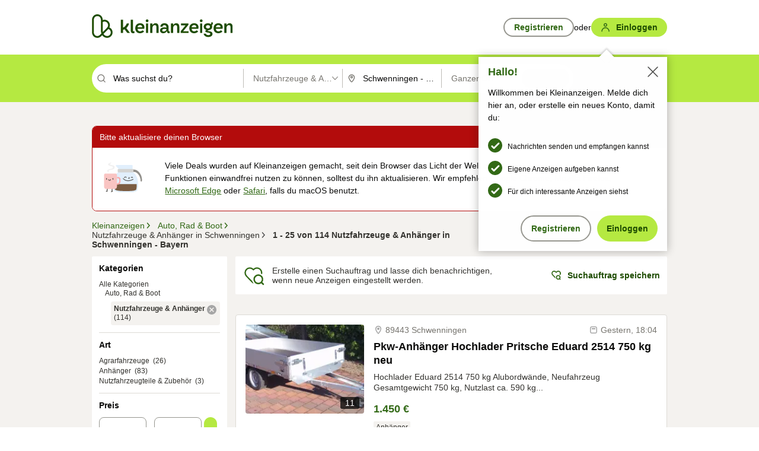

--- FILE ---
content_type: text/html;charset=UTF-8
request_url: https://www.kleinanzeigen.de/s-anhaenger-nutzfahrzeuge/schwenningen/c276l12306?origin=DELETED_AD
body_size: 32298
content:


































































    
        
    
    


<!DOCTYPE html>
<html lang="de">
<head>
    <meta charset="UTF-8">
    <title>Nutzfahrzeuge &amp; Anhänger kaufen in Schwenningen - Bayern | kleinanzeigen.de</title>
    




<link rel="icon" href="/favicon.ico" sizes="32x32" />
<link rel="icon" href="/favicon.svg" type="image/svg+xml" />
<link rel="apple-touch-icon" href="/apple-touch-icon.png" />
<link rel="manifest" href="/manifest.webmanifest" />





    <meta name="viewport" content="width=device-width"/>

    <script type="text/javascript">window.pageType = 'ResultsBrowse';</script>
    
    
        <script>
          if (typeof window.__REACT_DEVTOOLS_GLOBAL_HOOK__ === 'object') {
            __REACT_DEVTOOLS_GLOBAL_HOOK__.inject = function () {
            };
          }
        </script>
    

    




<script src="https://static.kameleoon.com/kameleoonSDK-4-latest.js"></script>


<script src="https://n1ux7flhug.kameleoon.io/engine.js" async fetchpriority="high"></script>

<script>
    (function () {
        'use strict';

        
        
        
        window.kameleoonQueue = window.kameleoonQueue || [];

        
        function getVisitorCodeFromCookie() {
            const match = document.cookie.match(/kameleoonVisitorCode=([^;]+)/);
            return match ? match[1] : null;
        }

        
        function setVisitorCodeCookie(visitorCode) {
            if (visitorCode) {
                document.cookie = 'kameleoonVisitorCode=' + visitorCode
                    + '; Path=/; SameSite=Lax; Max-Age=31536000';
            }
        }

        
        function initializeSDK4() {
            if (window.KameleoonSDK && window.KameleoonSDK.KameleoonClient) {
                try {
                    const siteCode = 'n1ux7flhug';

                    
                    const existingVisitorCode = getVisitorCodeFromCookie();

                    
                    const clientConfig = {siteCode: siteCode};
                    if (existingVisitorCode) {
                        clientConfig.visitorCode = existingVisitorCode;
                    }

                    window.kameleoonClient = new window.KameleoonSDK.KameleoonClient(clientConfig);

                    
                    const visitorCode = window.kameleoonClient.getVisitorCode(existingVisitorCode);

                    
                    window.__KAMELEOON_VISITOR_CODE__ = visitorCode;

                    
                    if (!existingVisitorCode && visitorCode) {
                        setVisitorCodeCookie(visitorCode);
                    }

                    
                    window.kameleoonClient
                    .initialize()
                    .then(function () {
                        
                        window.kameleoonSDKReady = true;

                        
                        handleKameleoonSDKConsent();
                        
                        

                        
                        try {
                            window.kameleoonClient.getVariations(
                                { visitorCode: visitorCode, onlyActive: true });
                            window.kameleoonClient.flush();
                        } catch (e) {
                        }
                    })
                    .catch(function (error) {
                        
                        const errorEvent = new CustomEvent("kameleoon:error", {
                            detail: {
                                error: error,
                                siteCode: siteCode
                            }
                        });
                        document.dispatchEvent(errorEvent);
                    });
                } catch (ignore) {
                    
                }
            }
        }

        
        initializeSDK4();

        
        if (!window.kameleoonClient && !window.KameleoonSDK) {
            const checkSDK4 = setInterval(function () {
                if (window.KameleoonSDK) {
                    clearInterval(checkSDK4);
                    initializeSDK4();
                }
            }, 100);

            
            setTimeout(function () {
                clearInterval(checkSDK4);
            }, 5000);
        }

        
        function handleKameleoonSDKConsent() {
            if (!window.kameleoonClient) {
                return;
            }

            
            const visitorCode = window.__KAMELEOON_VISITOR_CODE__;
            if (!visitorCode) {
                return;
            }

            
            try {
                window.kameleoonClient.setLegalConsent(visitorCode, false);
            } catch (ignore) {
            }

            
            if (!document._kameleoonSDKConsentListenerAttached) {
                document.addEventListener("consentInterpretationChanged", function (event) {
                    try {
                        if (!window.kameleoonClient) {
                            return;
                        }

                        const interpretationFlags = event.detail?.consentInterpretation;
                        if (!interpretationFlags) {
                            return;
                        }

                        const kameleoonAllowed = interpretationFlags.kameleoonAllowed;

                        
                        const storedVisitorCode = window.__KAMELEOON_VISITOR_CODE__;
                        if (storedVisitorCode) {
                            window.kameleoonClient.setLegalConsent(storedVisitorCode,
                                kameleoonAllowed);
                        }
                    } catch (ignore) {
                    }
                });
                document._kameleoonSDKConsentListenerAttached = true;
            }
        }
        

        
        window.kameleoonIframeURL = "https://www.kleinanzeigen.de/bffstatic/ka-kameleoon/ka-kameleoon-iframe.html";

        const f = document.createElement("a");
        window.kameleoonLightIframe = false;
        f.href = window.kameleoonIframeURL;
        window.kameleoonIframeOrigin = f.origin || (f.protocol + "//" + f.hostname);

        const isDifferentOrigin = location.href.indexOf(window.kameleoonIframeOrigin) !== 0;

        if (isDifferentOrigin) {
            window.kameleoonLightIframe = true;

            const g = function (event) {
                if (
                    window.kameleoonIframeOrigin === event.origin &&
                    event.data &&
                    typeof event.data === "string" &&
                    event.data.indexOf("Kameleoon") === 0
                ) {
                    window.removeEventListener("message", g);
                    window.kameleoonExternalIFrameLoaded = true;

                    if (window.Kameleoon) {
                        eval(event.data);
                        Kameleoon.Analyst.load();
                    } else {
                        window.kameleoonExternalIFrameLoadedData = event.data;
                    }
                }
            };

            if (window.addEventListener) {
                window.addEventListener("message", g, false);
            }

            const h = document.createElement("iframe");
            h.src = window.kameleoonIframeURL;
            h.id = "kameleoonExternalIframe";
            h.style = "float: left !important; opacity: 0.0 !important; width: 0px !important; height: 0px !important;";
            document.head.appendChild(h);

            
            setTimeout(function () {
                if (!window.kameleoonExternalIFrameLoaded) {
                    window.kameleoonExternalIFrameLoaded = true;
                }
            }, 3000);
        } else {
            
            window.kameleoonExternalIFrameLoaded = true;
        }

        
    })();
</script>


    
    <script type="text/javascript"
            src="https://static.kleinanzeigen.de/static/js/belen/tracking/adblock-detection/advertising.o6vsfdxitnq.js"></script>
    <script type="text/javascript"
            src="https://static.kleinanzeigen.de/static/js/belen/tracking/adblock-detection/ads.o6vsfdxitnq.js"></script>
    <script type="text/javascript"
            src="https://static.kleinanzeigen.de/static/js/belen/tracking/adblock-detection/prebid.o6vsfdxitnq.js"></script>
    <script type="text/javascript"
            src="https://static.kleinanzeigen.de/static/js/belen/tracking/adblock-detection/advertising-detection.o6vsfdxitnq.js"></script>

    

    

    
        <meta name="description" content="Kleinanzeigen: Nutzfahrzeuge &amp; Anhänger günstig kaufen oder privat verkaufen - Jetzt in Schwenningen finden oder inserieren! - kleinanzeigen.de"/>
    

    

    
    
        <meta name="format-detection" content="telephone=no">
    

    
        <meta property="al:ios:url" content="ebayk://s-anhaenger-nutzfahrzeuge/schwenningen/c276l12306?utm_source=SmartBanner&utm_medium=web&utm_campaign=SmartBanner"/>
        <meta property="al:ios:app_store_id" content="382596778"/>
        <meta property="al:ios:app_name" content="Kleinanzeigen"/>
    

    
        <link rel="canonical" href="https://www.kleinanzeigen.de/s-anhaenger-nutzfahrzeuge/schwenningen/c276l12306"/>
    

    
    
        <link rel="next" href="/s-anhaenger-nutzfahrzeuge/schwenningen/seite:2/c276l12306"/>
    

    
        <link rel="alternate" href="ios-app://382596778/ebayk/s-anhaenger-nutzfahrzeuge/schwenningen/c276l12306"/>
    
    
        <link rel="alternate" href="android-app://com.ebay.kleinanzeigen/ebayk/s-anhaenger-nutzfahrzeuge/schwenningen/c276l12306"/>
    

    
        <meta name="_csrf" content="5c1618a8-cbf6-49c1-9c76-a4814c23d199"/>
        <meta name="_csrf_header" content="X-CSRF-TOKEN"/>
    

    
    
        
        
            <meta name="robots" content="index, follow"/>
        
    

    
    
<script>
    (function(w,d,t,r,u)
    {
        var f,n,i;
        w[u]=w[u]||[],f=function()
        {
            var o={ti:"97000112"};
            o.q=w[u],w[u]=new UET(o),w[u].push("pageLoad")
        },
            n=d.createElement(t),n.setAttribute("data-src",r),n.setAttribute("data-consent-interpretation-flag","microsoftAdvertisingAllowed"),n.async=1,n.onload=n.onreadystatechange=function()
        {
            var s=this.readyState;
            s&&s!=="loaded"&&s!=="complete"||(f(),n.onload=n.onreadystatechange=null)
        },
            i=d.getElementsByTagName(t)[0],i.parentNode.insertBefore(n,i)
    })
    (window,document,"script","//bat.bing.com/bat.js","uetq");
</script>


    
    <link rel="search" type="application/opensearchdescription+xml" title="Kleinanzeigen"
          href="https://static.kleinanzeigen.de/static/xml/opensearch.xml"/>

    
    <meta name="p:domain_verify" content="8866d17f454742906fd2881a9bc207a0"/>

    
    <meta property="fb:app_id" content="129026183788759"/>
    <meta property="fb:page_id" content="118074381563675"/>
    <meta property="og:site_name" content="Kleinanzeigen"/>
    <meta property="og:country-name" content="Germany"/>

    
        
        
            
                
                
                    <meta property="og:image"
                          content="https://static.kleinanzeigen.de/static/img/common/logo/logo-kleinanzeigen-og-vertical.png"/>
                
            
        
    

    
        
        
            <meta property="og:type" content="website"/>
        
    

    
        
        
            <meta property="og:description" content="Kleinanzeigen: Nutzfahrzeuge &amp; Anhänger günstig kaufen oder privat verkaufen - Jetzt in Schwenningen finden oder inserieren! - kleinanzeigen.de"/>
        
    

    
        
            <meta property="og:title" content="Nutzfahrzeuge &amp; Anhänger kaufen | kleinanzeigen.de"/>
        
        
    

    
        <meta property="og:url" content="https://www.kleinanzeigen.de/s-anhaenger-nutzfahrzeuge/c276"/>
    
    
    
    
    

    
    <meta name="msvalidate.01" content="FB821594C9F8B6D5BA9D0847E8838D8A"/>

    
    <meta name="google-site-verification" content="mKHxIfCqo8NfW85vQla0XDNT2FPIEt85-o_DsUrrMpA"/>
    <meta name="google-adsense-account" content="sites-4137444386846037">

    
    <meta name="facebook-domain-verification" content="9bi0liwrnhj2yqnr230z9any02w2fk"/>

    <link rel="stylesheet" type="text/css" href="https://static.kleinanzeigen.de/static/css/all.b1t11aer2eh1.css"/>

    <link rel="stylesheet" type="text/css" href="https://www.kleinanzeigen.de/liberty/liberty-js-cp/liberty.css"/>

    
    <script type="text/javascript"
            src="https://static.kleinanzeigen.de/static/js/belen/tracking/GoogleAnalyticsQueueInitializer.1jos5abfv3uzf.js">
      alert('!')
    </script>

    
    <script type="text/javascript" data-src="https://www.google-analytics.com/analytics.js"
            data-consent-interpretation-flag="googleAnalyticsAllowed" async="async"></script>

    
    <script type="module" src="https://www.kleinanzeigen.de/gdpr/gdpr-consent-management-platform/es/tcfApiStub.min.js"></script>

    
<script>
    window.dataLayer = window.dataLayer || [];
</script>
<script>(function(w,d,s,l,i){w[l]=w[l]||[];w[l].push({'gtm.start': new Date().getTime(),event:'gtm.js'});var f=d.getElementsByTagName(s)[0], j=d.createElement(s),dl=l!='dataLayer'?'&l='+l:'';j.async=true;j.src= 'https://server.sgtm-legacy.kleinanzeigen.de/gtm.js?id='+i+dl;f.parentNode.insertBefore(j,f); })(window,document,'script','dataLayer','GTM-WHRTL83');</script>


    
    <script>
        (rtbhEvents = window.rtbhEvents || []).push(
            {
                eventType: 'custom',
                name: 'commercial',
                value: 'false' // true if user is commercial user
            }, {
                eventType: 'uid',
                id: 'unknown' }); // anonymized user id or unknown
    </script>
    

    
    <script type="text/plain" data-consent-interpretation-flag="facebookAllowed">
        !function(f,b,e,v,n,t,s)
        {if(f.fbq)return;n=f.fbq=function(){n.callMethod?
            n.callMethod.apply(n,arguments):n.queue.push(arguments)};
            if(!f._fbq)f._fbq=n;n.push=n;n.loaded=!0;n.version='2.0';
            n.queue=[];t=b.createElement(e);t.async=!0;
            t.src=v;s=b.getElementsByTagName(e)[0];
            s.parentNode.insertBefore(t,s)}(window,document,'script',
            'https://connect.facebook.net/en_US/fbevents.js');
        fbq('init', '1418401095075716');
        fbq('track', 'PageView');
    </script>
    

    <script type="application/ld+json">
        {
            "@context": "https://schema.org",
            "@type": "WebSite",
            "name": "Kleinanzeigen",
            "url": "https://www.kleinanzeigen.de"
        }
    </script>

    
    <script type="text/plain" data-consent-interpretation-flag="googleAnalyticsAllowed">
        (function(h,o,t,j,a,r){
            h.hj=h.hj||function(){(h.hj.q=h.hj.q||[]).push(arguments)};
            h._hjSettings={hjid:3779685,hjsv:6};
            a=o.getElementsByTagName('head')[0];
            r=o.createElement('script');r.async=1;
            r.src=t+h._hjSettings.hjid+j+h._hjSettings.hjsv;
            a.appendChild(r);
        })(window,document,'https://static.hotjar.com/c/hotjar-','.js?sv=');
    </script>

    













<script type="text/javascript">
    window.BelenConf = {
        jsBaseUrl: 'https://static.kleinanzeigen.de/static/js',
        isBrowse: 'true',
        isProd: true,
        initTime: new Date().getTime(),
        universalAnalyticsOpts: {
          account: "UA-24356365-9",
          domain: "kleinanzeigen.de",
          userId: "",
          dimensions: {"page_type":"ResultsBrowse","l1_category_id":"210","l2_category_id":"276","l1_location_id":"5510","l2_location_id":"12306","l3_location_id":"","l4_location_id":"","selected_category_id":"276","selected_category_name":"Anhaenger_Nutzfahrzeuge","selected_location_id":"12306","selected_location_name":"Schwenningen","dimension15":"de_DE","dimension25":"0006_C|0064_B|0059_C|0058_B","dimension28":"Lib_A;","search_keyword":"","onsite_search_results_page_number":"1","onsite_search_page_size":"25","onsite_search_total_results":"114","onsite_search_distance":"0.0","onsite_search_results_sort_type":"AGE_LOW_HIGH","click_source_domain":"(NULL)","click_campaign_parameters":"","l1_category_name":"Auto_Rad_Boot","l2_category_name":"Anhaenger_Nutzfahrzeuge","l1_location_name":"Bayern","l2_location_name":"Schwenningen","l3_location_name":"","l4_location_name":"","attribute_count":"0","search_type":"Standard","search_attributes":"","adv_tg":"Lib_A","s_dc":"null","adv_experiment_tags":"desktop_10_d|desktop_6_c|desktop_11_default|desktop_12_default"},
          extraDimensions: {dimension73: window.noBlocker === true ? '0' : '1'},
          sendPageView: true,
        },
      tnsPhoneVerificationBundleUrl: 'https://www.kleinanzeigen.de/bffstatic/tns-phone-verification-web/tns-phone-verification-web-bundle.js',
      labs: {"activeExperiments":{"liberty-experiment-style":"A","SPEX-1529_adnami-script":"B","DESKTOP-promo-switch":"A","BLN-28130_re_top_ad":"A","ka-follower-network":"B","EBAYKAD-3536_floor_ai":"C","28379_virtual_staging_web":"B","KLUE-901-SRP-Extraction":"A","PRPL-252_ces_postad":"B","BLN-24924-feed-cards":"C","PRO-use-new-perf-data-src":"B","BIPHONE-9700_buy_now":"B","KLUE-1027-Autocomplete":"B","SPEX-1697_catto-t-group":"C","ORNG-381-pro-seller-badge":"B","FLPRO-898_kundenansprache":"B"}}
    };

</script>


    
        







<script type="text/javascript">
window.LibertyConf = {
    isLibertyModelAvailable: true,
    
        experimentalEnabled: false,
        marketCode: 'ebayk',
        activeLabsExperiments: {"liberty-experiment-style":"A","SPEX-1529_adnami-script":"B","DESKTOP-promo-switch":"A","BLN-28130_re_top_ad":"A","ka-follower-network":"B","EBAYKAD-3536_floor_ai":"C","28379_virtual_staging_web":"B","KLUE-901-SRP-Extraction":"A","PRPL-252_ces_postad":"B","BLN-24924-feed-cards":"C","PRO-use-new-perf-data-src":"B","BIPHONE-9700_buy_now":"B","KLUE-1027-Autocomplete":"B","SPEX-1697_catto-t-group":"C","ORNG-381-pro-seller-badge":"B","FLPRO-898_kundenansprache":"B"},
        hashedUserEmailByAlgorithm: {
          md5: "",
          sha256: "",
        },
        
            
                srpPageNumber: 1,
            
            
        
        hashedUserId: null,
        kaCategoryIdL1: 210,
        kaCategoryIdL2: 276,
        luckyNumber: 255408196,
    
};

</script>


        
<script
    type="text/plain"
    data-consent-interpretation-flag="liveRampAllowed"
>
    //'envelopeMoudleReady'event-Handler ensures the library is ready to receive the config
    window.addEventListener("envelopeModuleReady", function () {
      if (
        !window.LibertyConf?.hashedUserEmailByAlgorithm?.md5 ||
        !window.LibertyConf?.hashedUserEmailByAlgorithm.sha256
      ) {
        return;
      }

      atsenvelopemodule.setAdditionalData({
        type: "emailHashes",
        id: [
          window.LibertyConf.hashedUserEmailByAlgorithm.md5,
          window.LibertyConf.hashedUserEmailByAlgorithm.sha256,
        ],
      });
    });
</script>
<script
    type="text/javascript"
    data-src="https://ats-wrapper.privacymanager.io/ats-modules/edd2ad8f-34e0-4ee5-bff7-d8043242650a/ats.js"
    data-consent-interpretation-flag="liveRampAllowed"
    async="async"
></script>

        <!-- required by liberty -->
<script>
    window.pbjs = window.pbjs || {};
    window.pbjs.que = window.pbjs.que || [];
</script>
<script type="text/javascript" src="https://www.kleinanzeigen.de/liberty/liberty-js-cp/prebid/prebid.js" async></script>

        


<script>
    window.googletag = window.googletag || {};
    window.googletag.cmd = window.googletag.cmd || [];
</script>
<script type="text/javascript" data-src="https://securepubads.g.doubleclick.net/tag/js/gpt.js" data-consent-interpretation-flag="googleAdvertisingFeaturesAllowed" async></script>

        
<script>
    function queue() {
        window._googCsa.q = window._googCsa.q || [];
        window._googCsa.q.push(arguments);
    }
    window._googCsa = window._googCsa || queue;
    window._googCsa.t = 1 * new Date();
</script>
<script type="text/javascript" data-src="https://www.google.com/adsense/search/ads.js" data-consent-interpretation-flag="googleAdvertisingFeaturesAllowed" async></script>



        
<script>
    window.Criteo = window.Criteo || {};
    window.Criteo.events = window.Criteo.events || [];
    // criteo script is loaded after tcfApiBanner is loaded
</script>
<script type="text/javascript" data-src="https://static.criteo.net/js/ld/publishertag.js" data-consent-interpretation-flag="criteoAllowed" async></script>



        <script type="text/javascript" async data-src="https://cdn.confiant-integrations.net/UnRkNzNyelV4bG5Pb3NNQnBnS25uTlJJelZnPQ/gpt_and_prebid/config.js" data-consent-interpretation-flag="confiantAllowed"></script>


        

<script type="text/javascript" data-src="https://c.amazon-adsystem.com/aax2/apstag.js" data-consent-interpretation-flag="amazonAdvertisingAllowed" async></script>

        <script type="text/javascript" src="https://www.kleinanzeigen.de/liberty/liberty-js-cp/liberty.min.js" async></script>

    

    
        

            <script type="text/javascript" src="https://static.kleinanzeigen.de/static/js/top.1mtz89jrpn4k0.js"></script>

            <script type="text/javascript">
              window.belenScripts = [];
              
              
              
              window.belenScripts.push("https://static.kleinanzeigen.de/static/js/base.iknchxfyvbxg.js");
              
              
              
              window.belenScripts.push("https://static.kleinanzeigen.de/static/js/search-all.18rw4wq2k3t6h.js");
              
            </script>
        
        
    
    


    <script type="text/javascript">
      var externalScripts = [];

      function handleDomReady() {
        $(document).ready(function () {

          var enabledAdblocker = window.noBlocker !== true;
          if (enabledAdblocker) {
            // We disable all sticky ad slots due to the AAX Acceptable Ads policy for activated adblockers.
            Belen.Advertiser.Sticky.removeStickiness();
          }

          
          // NOTE: LibertyWrapper.init needs to be executed before jsFunctionInitController so that the
          // global defined LibertyWrapper.libertyInstance is present.

          LibertyWrapper.init({"uuid":"13aa81d4-7359-4ac1-8a02-e6edd2ae3544","dynamicConditionExpression":"%gdpr_google_advertising_features_allowed% != true || %gdpr_the_adex_allowed% != true || %gdpr_criteo_allowed% != true || %gdpr_facebook_allowed% != true || %gdpr_amazon_advertising_allowed% != true || %gdpr_microsoft_advertising_allowed% != true","platform":"DESKTOP","pageType":"SRPB","pageLevelSettings":[{"type":"adsense_web","settings":{"hl":"de","gl":"de","linkTarget":"_blank","query":"%QUERY%","siteLinks":true,"channel":"%AFS_CHANNEL%","pubId":"ebay-kleinanzeigen-de-browse","numRepeated":0,"clickableBackgrounds":true,"adsafe":"high","sellerRatings":true}},{"type":"display_web","settings":{"pageUrl":"%CURRENT_URL%","dfpTargets":"%DFP_TARGETS%","userIdHash":"%USER_ID_HASH%","refreshInterval":20000}},{"type":"display_web_aax","settings":{}}],"slots":[{"advertisers":[{"type":"adsense_web","adSettingId":"d721a469-ab11-4cf2-a41b-84879c4b2751","adSettingName":"afs-native_desktop_srpb_inline_GDPR_NoConsent","settings":{"number":1,"styleId":"1634102799","width":"726px"}},{"type":"display_web","adSettingId":"61202a59-78bb-487d-a9e5-1ab0889dc0e3","adSettingName":"display_desktop_feed_w/oBidders","settings":{"code":"/7233/eBay_Kleinanzeigen_X/feed","refreshIntervalEnabled":true,"sizes":["fluid",[1,1],[728,130],[728,250],[300,250],[728,90]]}}],"adblockAdvertisers":[{"type":"display_web_aax","adSettingId":"0818a534-1ab2-4e67-bee4-e1d3701351ad","adSettingName":"Blockthrough_display_desktop_feed_adblock","settings":{"sizes":["fluid",[1,1],[728,130],[728,250],[300,250],[728,90]],"dfpTargets":"%DFP_TARGETS%","code":"/7233/eBay_Kleinanzeigen_X/feed"}}],"positionId":"3","positionName":"srpb-result-list-3","containerId":"liberty-3-srpb-result-list-3","trackingCode":"10503"},{"advertisers":[{"type":"display_web","adSettingId":"f30b7b00-6f89-11ea-aafc-4512405f973a","adSettingName":"dmh_desktop","settings":{"code":"/7233/ebayk_dmh_desktop","sizes":["fluid",[728,130]],"subtype":"treebay"}}],"adblockAdvertisers":[{"type":"display_web_aax","adSettingId":"0818a534-1ab2-4e67-bee4-e1d3701351ad","adSettingName":"Blockthrough_display_desktop_feed_adblock","settings":{"sizes":["fluid",[1,1],[728,130],[728,250],[300,250],[728,90]],"dfpTargets":"%DFP_TARGETS%","code":"/7233/eBay_Kleinanzeigen_X/feed"}}],"positionId":"5","positionName":"srpb-result-list-5","containerId":"liberty-5-srpb-result-list-5","trackingCode":"10505"},{"advertisers":[{"type":"adsense_web","adSettingId":"d721a469-ab11-4cf2-a41b-84879c4b2751","adSettingName":"afs-native_desktop_srpb_inline_GDPR_NoConsent","settings":{"number":1,"styleId":"1634102799","width":"726px"}},{"type":"display_web","adSettingId":"61202a59-78bb-487d-a9e5-1ab0889dc0e3","adSettingName":"display_desktop_feed_w/oBidders","settings":{"code":"/7233/eBay_Kleinanzeigen_X/feed","refreshIntervalEnabled":true,"sizes":["fluid",[1,1],[728,130],[728,250],[300,250],[728,90]]}}],"adblockAdvertisers":[{"type":"display_web_aax","adSettingId":"0818a534-1ab2-4e67-bee4-e1d3701351ad","adSettingName":"Blockthrough_display_desktop_feed_adblock","settings":{"sizes":["fluid",[1,1],[728,130],[728,250],[300,250],[728,90]],"dfpTargets":"%DFP_TARGETS%","code":"/7233/eBay_Kleinanzeigen_X/feed"}}],"positionId":"8","positionName":"srpb-result-list-8","containerId":"liberty-8-srpb-result-list-8","trackingCode":"10508"},{"advertisers":[{"type":"adsense_web","adSettingId":"d721a469-ab11-4cf2-a41b-84879c4b2751","adSettingName":"afs-native_desktop_srpb_inline_GDPR_NoConsent","settings":{"number":1,"styleId":"1634102799","width":"726px"}},{"type":"display_web","adSettingId":"61202a59-78bb-487d-a9e5-1ab0889dc0e3","adSettingName":"display_desktop_feed_w/oBidders","settings":{"code":"/7233/eBay_Kleinanzeigen_X/feed","refreshIntervalEnabled":true,"sizes":["fluid",[1,1],[728,130],[728,250],[300,250],[728,90]]}}],"adblockAdvertisers":[{"type":"display_web_aax","adSettingId":"0818a534-1ab2-4e67-bee4-e1d3701351ad","adSettingName":"Blockthrough_display_desktop_feed_adblock","settings":{"sizes":["fluid",[1,1],[728,130],[728,250],[300,250],[728,90]],"dfpTargets":"%DFP_TARGETS%","code":"/7233/eBay_Kleinanzeigen_X/feed"}}],"positionId":"10","positionName":"srpb-result-list-10","containerId":"liberty-10-srpb-result-list-10","trackingCode":"10510"},{"advertisers":[{"type":"adsense_web","adSettingId":"d721a469-ab11-4cf2-a41b-84879c4b2751","adSettingName":"afs-native_desktop_srpb_inline_GDPR_NoConsent","settings":{"number":1,"styleId":"1634102799","width":"726px"}},{"type":"display_web","adSettingId":"61202a59-78bb-487d-a9e5-1ab0889dc0e3","adSettingName":"display_desktop_feed_w/oBidders","settings":{"code":"/7233/eBay_Kleinanzeigen_X/feed","refreshIntervalEnabled":true,"sizes":["fluid",[1,1],[728,130],[728,250],[300,250],[728,90]]}}],"adblockAdvertisers":[{"type":"display_web_aax","adSettingId":"0818a534-1ab2-4e67-bee4-e1d3701351ad","adSettingName":"Blockthrough_display_desktop_feed_adblock","settings":{"sizes":["fluid",[1,1],[728,130],[728,250],[300,250],[728,90]],"dfpTargets":"%DFP_TARGETS%","code":"/7233/eBay_Kleinanzeigen_X/feed"}}],"positionId":"13","positionName":"srpb-result-list-13","containerId":"liberty-13-srpb-result-list-13","trackingCode":"10513"},{"advertisers":[{"type":"adsense_web","adSettingId":"d721a469-ab11-4cf2-a41b-84879c4b2751","adSettingName":"afs-native_desktop_srpb_inline_GDPR_NoConsent","settings":{"number":1,"styleId":"1634102799","width":"726px"}},{"type":"display_web","adSettingId":"61202a59-78bb-487d-a9e5-1ab0889dc0e3","adSettingName":"display_desktop_feed_w/oBidders","settings":{"code":"/7233/eBay_Kleinanzeigen_X/feed","refreshIntervalEnabled":true,"sizes":["fluid",[1,1],[728,130],[728,250],[300,250],[728,90]]}}],"adblockAdvertisers":[{"type":"display_web_aax","adSettingId":"0818a534-1ab2-4e67-bee4-e1d3701351ad","adSettingName":"Blockthrough_display_desktop_feed_adblock","settings":{"sizes":["fluid",[1,1],[728,130],[728,250],[300,250],[728,90]],"dfpTargets":"%DFP_TARGETS%","code":"/7233/eBay_Kleinanzeigen_X/feed"}}],"positionId":"18","positionName":"srpb-result-list-18","containerId":"liberty-18-srpb-result-list-18","trackingCode":"10518"},{"advertisers":[{"type":"adsense_web","adSettingId":"d721a469-ab11-4cf2-a41b-84879c4b2751","adSettingName":"afs-native_desktop_srpb_inline_GDPR_NoConsent","settings":{"number":1,"styleId":"1634102799","width":"726px"}},{"type":"display_web","adSettingId":"61202a59-78bb-487d-a9e5-1ab0889dc0e3","adSettingName":"display_desktop_feed_w/oBidders","settings":{"code":"/7233/eBay_Kleinanzeigen_X/feed","refreshIntervalEnabled":true,"sizes":["fluid",[1,1],[728,130],[728,250],[300,250],[728,90]]}}],"adblockAdvertisers":[{"type":"display_web_aax","adSettingId":"0818a534-1ab2-4e67-bee4-e1d3701351ad","adSettingName":"Blockthrough_display_desktop_feed_adblock","settings":{"sizes":["fluid",[1,1],[728,130],[728,250],[300,250],[728,90]],"dfpTargets":"%DFP_TARGETS%","code":"/7233/eBay_Kleinanzeigen_X/feed"}}],"positionId":"23","positionName":"srpb-result-list-23","containerId":"liberty-23-srpb-result-list-23","trackingCode":"10523"},{"advertisers":[{"type":"adsense_web","adSettingId":"a46f4b79-ba9a-46c0-8b85-32a2810aa1f5","adSettingName":"afs-native_desktop_srpb_top_GDPR_NoConsent","settings":{"detailedAttribution":true,"longerHeadlines":true,"minTop":2,"styleId":"1634102799","width":"726px"}},{"type":"display_web","adSettingId":"61202a59-78bb-487d-a9e5-1ab0889dc0e3","adSettingName":"display_desktop_feed_w/oBidders","settings":{"code":"/7233/eBay_Kleinanzeigen_X/feed","refreshIntervalEnabled":true,"sizes":["fluid",[1,1],[728,130],[728,250],[300,250],[728,90]]}}],"adblockAdvertisers":[{"type":"display_web_aax","adSettingId":"0818a534-1ab2-4e67-bee4-e1d3701351ad","adSettingName":"Blockthrough_display_desktop_feed_adblock","settings":{"sizes":["fluid",[1,1],[728,130],[728,250],[300,250],[728,90]],"dfpTargets":"%DFP_TARGETS%","code":"/7233/eBay_Kleinanzeigen_X/feed"}}],"positionId":"51","positionName":"srpb-top-banner","containerId":"liberty-51-srpb-top-banner","trackingCode":"10551"},{"advertisers":[{"type":"display_web","adSettingId":"88b6a548-9c78-4215-bff0-2646bfc3333f","adSettingName":"display_desktop_btf_left_skyscraper_w/oBidders","settings":{"code":"/7233/eBay_Kleinanzeigen_X/BTF/left","refreshIntervalEnabled":true,"sizes":[[200,600],[160,600]]}}],"adblockAdvertisers":[{"type":"display_web_aax","adSettingId":"c54f33fa-db6b-4839-9df0-f7c734e9f59b","adSettingName":"Blockthrough_display_desktop_btf_sky-left_sky-without-mrec_adblock","settings":{"dfpTargets":"%DFP_TARGETS%","code":"/7233/eBay_Kleinanzeigen_X/BTF/left","sizes":[[120,600],[200,600],[160,600]]}}],"positionId":"52","positionName":"srpb-sky-btf-left","containerId":"liberty-52-srpb-sky-btf-left","trackingCode":"10552"},{"advertisers":[{"type":"display_web","adSettingId":"891dacc3-54ab-4ab0-8102-08230bc3aeb5","adSettingName":"display_desktop_atf_right_skyscraper_w/oBidders","settings":{"code":"/7233/eBay_Kleinanzeigen_X/ATF/right","refreshIntervalEnabled":true,"sizes":[[300,600],[160,600],[120,600]]}}],"adblockAdvertisers":[{"type":"display_web_aax","adSettingId":"d538b66b-6fab-461a-9d0a-c1bcc987f32e","adSettingName":"Blockthrough_display_desktop_atf_sky-right_sky-or-mrec_adblock","settings":{"dfpTargets":"%DFP_TARGETS%","code":"/7233/eBay_Kleinanzeigen_X/ATF/right","sizes":["fluid",[300,250],[120,600],[160,600],[200,600],[300,600]]}}],"positionId":"53","positionName":"srpb-sky-atf-right","containerId":"liberty-53-srpb-sky-atf-right","trackingCode":"10553"},{"advertisers":[{"type":"adsense_web","adSettingId":"c4ee9d9a-33fe-41da-b57e-def316e7993a","adSettingName":"afs-native_desktop_srpb_billboard_GDPR_NoConsent","settings":{"number":3,"styleId":"1634102799","width":"920px"}},{"type":"display_web","adSettingId":"47821362-f913-4d88-a567-7f05cb6ea36e","adSettingName":"display_desktop_btf_billboard_w/oBidders","settings":{"code":"/7233/eBay_Kleinanzeigen_X/BTF/bottom","refreshIntervalEnabled":true,"sizes":[[970,250],[800,250],[970,90],[728,90]]}}],"adblockAdvertisers":[{"type":"display_web_aax","adSettingId":"ba667de5-b160-4f0f-99e8-3b83a452dfa7","adSettingName":"Blockthrough_display_desktop_btf_bottom_adblock","settings":{"code":"/7233/eBay_Kleinanzeigen_X/BTF/bottom","sizes":[[970,250],[800,250],[970,90],[728,90]],"dfpTargets":"%DFP_TARGETS%"}}],"positionId":"55","positionName":"srpb-btf-billboard","containerId":"liberty-55-srpb-btf-billboard","trackingCode":"10555"},{"advertisers":[{"type":"display_web","adSettingId":"871e1873-5cbc-4f42-9111-8ebd39fe2a3d","adSettingName":"display_desktop_atf_left_skyscraper_w/oBidders","settings":{"code":"/7233/eBay_Kleinanzeigen_X/ATF/left","refreshIntervalEnabled":true,"sizes":[[300,600],[160,600],[120,600]]}}],"adblockAdvertisers":[{"type":"display_web_aax","adSettingId":"52218f50-b355-449e-bafb-a823df21c47d","adSettingName":"Blockthrough_display_desktop_atf_sky-left_sky-or-mrec_adblock","settings":{"code":"/7233/eBay_Kleinanzeigen_X/ATF/left","dfpTargets":"%DFP_TARGETS%","sizes":["fluid",[300,250],[120,600],[160,600],[220,600],[300,600]]}}],"positionId":"56","positionName":"srpb-sky-atf-left","containerId":"liberty-56-srpb-sky-atf-left","trackingCode":"10556"},{"advertisers":[{"type":"display_web","adSettingId":"d4bfd928-4e80-4e12-9223-9a6253e2ff3a","adSettingName":"display_desktop_btf_left_below_w/oBidders","settings":{"code":"/7233/eBay_Kleinanzeigen_X/BTF/left","refreshIntervalEnabled":true,"sizes":[[300,600],[160,600],[120,600]]}}],"adblockAdvertisers":[{"type":"display_web_aax","adSettingId":"2bc0081e-b3ac-4911-a4b9-16bce30babb7","adSettingName":"Blockthrough_display_desktop_btf_sky-left_sky-or-mrec_adblock","settings":{"code":"/7233/eBay_Kleinanzeigen_X/BTF/left","dfpTargets":"%DFP_TARGETS%","sizes":["fluid",[300,250],[120,600],[160,600],[200,600],[300,600]]}}],"positionId":"57","positionName":"srpb-sky-btf-left-below","containerId":"liberty-57-srpb-sky-btf-left-below","trackingCode":"10557"},{"advertisers":[{"type":"display_web","adSettingId":"b6c02fb1-e387-4172-97e3-4a6d48e256ec","adSettingName":"display_desktop_btf_right_below_w/oBidders","settings":{"code":"/7233/eBay_Kleinanzeigen_X/BTF/right","refreshIntervalEnabled":true,"sizes":[[300,600],[160,600],[120,600]]}}],"adblockAdvertisers":[{"type":"display_web_aax","adSettingId":"f99e4b02-9e68-49da-8536-c8395c38962d","adSettingName":"Blockthrough_display_desktop_btf_sky-right_sky-or-mrec_adblock","settings":{"code":"/7233/eBay_Kleinanzeigen_X/BTF/right","sizes":[[300,600],[160,600],[120,600]],"dfpTargets":"%DFP_TARGETS%"}}],"positionId":"58","positionName":"srpb-sky-btf-right-below","containerId":"liberty-58-srpb-sky-btf-right-below","trackingCode":"10558"},{"advertisers":[{"type":"adsense_web","adSettingId":"c48d9250-23b2-433d-b0e0-84ffd2bb90a4","adSettingName":"afs-native_desktop_srpb_middle_GDPR_NoConsent","settings":{"number":2,"styleId":"1634102799","width":"726px"}},{"type":"display_web","adSettingId":"61202a59-78bb-487d-a9e5-1ab0889dc0e3","adSettingName":"display_desktop_feed_w/oBidders","settings":{"code":"/7233/eBay_Kleinanzeigen_X/feed","refreshIntervalEnabled":true,"sizes":["fluid",[1,1],[728,130],[728,250],[300,250],[728,90]]}}],"adblockAdvertisers":[{"type":"display_web_aax","adSettingId":"0818a534-1ab2-4e67-bee4-e1d3701351ad","adSettingName":"Blockthrough_display_desktop_feed_adblock","settings":{"sizes":["fluid",[1,1],[728,130],[728,250],[300,250],[728,90]],"dfpTargets":"%DFP_TARGETS%","code":"/7233/eBay_Kleinanzeigen_X/feed"}}],"positionId":"91","positionName":"srpb-middle","containerId":"liberty-91-srpb-middle","trackingCode":"10591"}],"queries":["anhaenger","pkw anhaenger","radlader"],"trackingDimensions":{},"decisionEngineContext":{},"attributionCode":"desktop_a_srpb_210","attributionCodeSource":"desktop_a_srpb_210","groupName":"a","groupNameSource":"a","iab2CategoryIds":["3"],"experiments":[{"name":"liberty-prebid-update","variant":"D","revenueId":"10","trackingTag":"desktop_10_d"},{"name":"experiment_distribution","variant":"C","revenueId":"6","trackingTag":"desktop_6_c"},{"name":"SPEX-1587_takeover-group","variant":"DEFAULT","revenueId":"11","trackingTag":"desktop_11_default"},{"name":"page-selection-snapshots","variant":"DEFAULT","revenueId":"12","trackingTag":"desktop_12_default"}],"gdprConsentInterpretationFlags":{"gdpr_google_advertising_features_allowed":false,"gdpr_the_adex_allowed":false,"gdpr_criteo_allowed":false,"gdpr_facebook_allowed":false,"gdpr_amazon_advertising_allowed":false,"gdpr_the_trade_desk_euid_allowed":false,"gdpr_microsoft_advertising_allowed":false,"gdpr_advertising_full_consent":false}}, {"%ENCODED_BIDDER_CUSTOM_PARAMS%":{"pt":"ResultsBrowse","ct":"276","page":"Browse","cat":"210","tcat":"276","city":"Bayern_Schwenningen","plz":"","kw":"","lsc":[],"lsk":[],"region":"Bayern","hn":"kleinanzeigen.de","hu":"","li":"0","user_logged_in":"false","polaris":"off","g_lsk":[],"ptg":"liberty-experiment-style-a%2CSPEX-1529_adnami-script-b%2CDESKTOP-promo-switch-a%2CBLN-28130_re_top_ad-a%2Cka-follower-network-b%2CEBAYKAD-3536_floor_ai-c%2C28379_virtual_staging_web-b%2CKLUE-901-SRP-Extraction-a%2CPRPL-252_ces_postad-b%2CBLN-24924-feed-cards-c%2CPRO-use-new-perf-data-src-b%2CBIPHONE-9700_buy_now-b%2CKLUE-1027-Autocomplete-b%2CSPEX-1697_catto-t-group-c%2CORNG-381-pro-seller-badge-b%2CFLPRO-898_kundenansprache-b","labstest":"desktop_1_c%2Cdesktop_3_unrecognized","Verkaeufer":"","Angebotstyp":"","g_pn":"1","yo_web":"desktop_a_srpb_210%2Cdesktop_a","yo_web_source":"desktop_a_srpb_210%2Cdesktop_a","lat":"48.6551","lon":"10.6517","radius":"2.68","location_id":"12306"},"%USER_ID_HASH%":"","%DFP_TARGETS%":{"pt":"ResultsBrowse","ct":"276","page":"Browse","cat":"210","tcat":"276","city":"Bayern_Schwenningen","plz":"","kw":"","lsc":[],"lsk":[],"region":"Bayern","hn":"kleinanzeigen.de","hu":"","li":"0","user_logged_in":"false","polaris":"off","g_lsk":[],"ptg":"liberty-experiment-style-a,SPEX-1529_adnami-script-b,DESKTOP-promo-switch-a,BLN-28130_re_top_ad-a,ka-follower-network-b,EBAYKAD-3536_floor_ai-c,28379_virtual_staging_web-b,KLUE-901-SRP-Extraction-a,PRPL-252_ces_postad-b,BLN-24924-feed-cards-c,PRO-use-new-perf-data-src-b,BIPHONE-9700_buy_now-b,KLUE-1027-Autocomplete-b,SPEX-1697_catto-t-group-c,ORNG-381-pro-seller-badge-b,FLPRO-898_kundenansprache-b","labstest":"desktop_1_c,desktop_3_unrecognized","Verkaeufer":"","Angebotstyp":"","g_pn":"1","yo_web":"desktop_a_srpb_210,desktop_a","yo_web_source":"desktop_a_srpb_210,desktop_a","lat":"48.6551","lon":"10.6517","radius":"2.68","location_id":"12306"},"%LUCKY_NUMBER%":255408196,"%AFS_CHANNEL%":"desktop_a_srpb_210+desktop_1_c+desktop_3_unrecognized","%BIDDER_CUSTOM_PARAMS%":{"pt":"ResultsBrowse","ct":"276","page":"Browse","cat":"210","tcat":"276","city":"Bayern_Schwenningen","plz":"","kw":"","lsc":[],"lsk":[],"region":"Bayern","hn":"kleinanzeigen.de","hu":"","li":"0","user_logged_in":"false","polaris":"off","g_lsk":[],"ptg":"liberty-experiment-style-a,SPEX-1529_adnami-script-b,DESKTOP-promo-switch-a,BLN-28130_re_top_ad-a,ka-follower-network-b,EBAYKAD-3536_floor_ai-c,28379_virtual_staging_web-b,KLUE-901-SRP-Extraction-a,PRPL-252_ces_postad-b,BLN-24924-feed-cards-c,PRO-use-new-perf-data-src-b,BIPHONE-9700_buy_now-b,KLUE-1027-Autocomplete-b,SPEX-1697_catto-t-group-c,ORNG-381-pro-seller-badge-b,FLPRO-898_kundenansprache-b","labstest":"desktop_1_c,desktop_3_unrecognized","Verkaeufer":"","Angebotstyp":"","g_pn":"1","yo_web":"desktop_a_srpb_210,desktop_a","yo_web_source":"desktop_a_srpb_210,desktop_a","lat":"48.6551","lon":"10.6517","radius":"2.68","location_id":"12306"},"%QUERY%":""});
          

          // Tracking
          
          Belen.Tracking.initTrackingData({l1CategoryId:"210",l2CategoryId:"276"});

          

          
          
          
          Belen.TrackingDispatcher.cleanLastEvent();
          
          

          Belen.TrackingDispatcher.init();
          

          // init common view
          Belen.Common.CommonView.init();

          // init page view
          
          try {
            window.eventCategory = "ResultsBrowse";
    window.BelenConf.isBrowse = true
    Belen.Search.ResultListView.init({
    

    categoryName: 'Anhaenger_Nutzfahrzeuge',
    userId: '',
    criteoItems: [3152239867,2784262256,3152220871],
    rtbHouseItems: [3152239867,2784262256,3152220871,2649970434,2730697496],
    browseCategoryAjaxUrl:'/s-kategorien.json',
    dominantCategoryId:'',
    savedSearchDeleteUrl: '/m-suche-loeschen.json',
    savedSearchCreateUrl: '/m-suche-abonnieren.json',
    savedSearchLoginUrl: 'https://www.kleinanzeigen.de/m-einloggen.html?targetUrl=%2Fm-suche-abonnieren-neu.html%3Fcsrf%3D5c1618a8-cbf6-49c1-9c76-a4814c23d199',
    isUserLoggedIn: false,
    isBrowse: true,
    isZSRP: false,
    categoryId: "276",
    parentCategoryId: "210",
    bizUserType: '',
    shouldShowCesModal: false,
    isSavedSearch: false,
    googleAnalyticsAccount: "UA-24356365-9",
    currentUrl: "%2Fs-anhaenger-nutzfahrzeuge%2Fschwenningen%2Fc276l12306?origin%3DDELETED_AD"
    });

    

    function orUndefined(value) {
        return value === '' ? undefined : value;
    }

    // GA4 helpers to match required types
    function valOrUnknown(value) {
        return value && value !== '' ? value : 'unknown';
    }
    function formatPriceOrUnknown(value) {
        return value && value !== '' ? Number(value).toFixed(2) : 'unknown';
    }
    const SELLER_TYPE_MAP = {
        PRIVATE: 'Private',
        TRADE: 'Trade'
    };

    let items = [];
    let index = 0;

    

            index += 1;

            items.push({
                item_id: valOrUnknown('3152239867'),
                item_name: valOrUnknown('Pkw-Anhänger Hochlader Pritsche Eduard 2514 750 kg neu'),
                item_category: valOrUnknown('210'),
                item_category2: valOrUnknown('276'),
                item_category3: valOrUnknown('anhaenger'),
                price: formatPriceOrUnknown('1450'),
                item_variant: 'organic_ad',
                ad_seller_type: (function(){
                    var type = 'COMMERCIAL';
                    return SELLER_TYPE_MAP[type] || 'unknown';
                })(),
                index: '(' + 0 + ',' + index + ')'
            });
        

            index += 1;

            items.push({
                item_id: valOrUnknown('2784262256'),
                item_name: valOrUnknown('Autotransporter Multitransporter Neptun N15/16/18-380 neu'),
                item_category: valOrUnknown('210'),
                item_category2: valOrUnknown('276'),
                item_category3: valOrUnknown('anhaenger'),
                price: formatPriceOrUnknown('2550'),
                item_variant: 'organic_ad',
                ad_seller_type: (function(){
                    var type = 'COMMERCIAL';
                    return SELLER_TYPE_MAP[type] || 'unknown';
                })(),
                index: '(' + 0 + ',' + index + ')'
            });
        

            index += 1;

            items.push({
                item_id: valOrUnknown('3152220871'),
                item_name: valOrUnknown('Pkw-Anhänger Planenanhänger kippbar Neptun Rustik N7 236 neu'),
                item_category: valOrUnknown('210'),
                item_category2: valOrUnknown('276'),
                item_category3: valOrUnknown('anhaenger'),
                price: formatPriceOrUnknown('1590'),
                item_variant: 'organic_ad',
                ad_seller_type: (function(){
                    var type = 'COMMERCIAL';
                    return SELLER_TYPE_MAP[type] || 'unknown';
                })(),
                index: '(' + 0 + ',' + index + ')'
            });
        

            index += 1;

            items.push({
                item_id: valOrUnknown('2649970434'),
                item_name: valOrUnknown('Kipper Heckkipper Netpun N27 m. Aufsatz u.Akkuschrauberpumpe neu'),
                item_category: valOrUnknown('210'),
                item_category2: valOrUnknown('276'),
                item_category3: valOrUnknown('anhaenger'),
                price: formatPriceOrUnknown('4190'),
                item_variant: 'organic_ad',
                ad_seller_type: (function(){
                    var type = 'COMMERCIAL';
                    return SELLER_TYPE_MAP[type] || 'unknown';
                })(),
                index: '(' + 0 + ',' + index + ')'
            });
        

            index += 1;

            items.push({
                item_id: valOrUnknown('2730697496'),
                item_name: valOrUnknown('Autotransporter Universaltransporter Anssems MSX 3000 neu'),
                item_category: valOrUnknown('210'),
                item_category2: valOrUnknown('276'),
                item_category3: valOrUnknown('anhaenger'),
                price: formatPriceOrUnknown('4399'),
                item_variant: 'organic_ad',
                ad_seller_type: (function(){
                    var type = 'COMMERCIAL';
                    return SELLER_TYPE_MAP[type] || 'unknown';
                })(),
                index: '(' + 0 + ',' + index + ')'
            });
        

            index += 1;

            items.push({
                item_id: valOrUnknown('3019794534'),
                item_name: valOrUnknown('Kipper Dreiseitenkipper Eduard 3318 3,5 t E-Pumpe Rampen neu'),
                item_category: valOrUnknown('210'),
                item_category2: valOrUnknown('276'),
                item_category3: valOrUnknown('anhaenger'),
                price: formatPriceOrUnknown('6790'),
                item_variant: 'organic_ad',
                ad_seller_type: (function(){
                    var type = 'COMMERCIAL';
                    return SELLER_TYPE_MAP[type] || 'unknown';
                })(),
                index: '(' + 0 + ',' + index + ')'
            });
        

            index += 1;

            items.push({
                item_id: valOrUnknown('3310872152'),
                item_name: valOrUnknown('Case CS 110'),
                item_category: valOrUnknown('210'),
                item_category2: valOrUnknown('276'),
                item_category3: valOrUnknown('traktoren'),
                price: formatPriceOrUnknown(''),
                item_variant: 'organic_ad',
                ad_seller_type: (function(){
                    var type = 'PRIVATE';
                    return SELLER_TYPE_MAP[type] || 'unknown';
                })(),
                index: '(' + 0 + ',' + index + ')'
            });
        

            index += 1;

            items.push({
                item_id: valOrUnknown('3099272617'),
                item_name: valOrUnknown('Kipper Rückwärtskipper Neptun N15-256 mit Aufsatz und Flexpumpe'),
                item_category: valOrUnknown('210'),
                item_category2: valOrUnknown('276'),
                item_category3: valOrUnknown('anhaenger'),
                price: formatPriceOrUnknown('3690'),
                item_variant: 'organic_ad',
                ad_seller_type: (function(){
                    var type = 'COMMERCIAL';
                    return SELLER_TYPE_MAP[type] || 'unknown';
                })(),
                index: '(' + 0 + ',' + index + ')'
            });
        

            index += 1;

            items.push({
                item_id: valOrUnknown('2700080538'),
                item_name: valOrUnknown('Pkw-Anhänger 750 Neptun N7-253 kippbar Reling und H-Gestell'),
                item_category: valOrUnknown('210'),
                item_category2: valOrUnknown('276'),
                item_category3: valOrUnknown('anhaenger'),
                price: formatPriceOrUnknown('1150'),
                item_variant: 'organic_ad',
                ad_seller_type: (function(){
                    var type = 'COMMERCIAL';
                    return SELLER_TYPE_MAP[type] || 'unknown';
                })(),
                index: '(' + 0 + ',' + index + ')'
            });
        

            index += 1;

            items.push({
                item_id: valOrUnknown('3099281787'),
                item_name: valOrUnknown('Kipper Rückwärtskipper Neptun N27 mit Flexpumpe und Aufsatz neu'),
                item_category: valOrUnknown('210'),
                item_category2: valOrUnknown('276'),
                item_category3: valOrUnknown('anhaenger'),
                price: formatPriceOrUnknown('4090'),
                item_variant: 'organic_ad',
                ad_seller_type: (function(){
                    var type = 'COMMERCIAL';
                    return SELLER_TYPE_MAP[type] || 'unknown';
                })(),
                index: '(' + 0 + ',' + index + ')'
            });
        

            index += 1;

            items.push({
                item_id: valOrUnknown('3149307640'),
                item_name: valOrUnknown('Pkw-Anhänger kippbar Neptun Rustik N13-253 neu'),
                item_category: valOrUnknown('210'),
                item_category2: valOrUnknown('276'),
                item_category3: valOrUnknown('anhaenger'),
                price: formatPriceOrUnknown('1690'),
                item_variant: 'organic_ad',
                ad_seller_type: (function(){
                    var type = 'COMMERCIAL';
                    return SELLER_TYPE_MAP[type] || 'unknown';
                })(),
                index: '(' + 0 + ',' + index + ')'
            });
        

            index += 1;

            items.push({
                item_id: valOrUnknown('2828655069'),
                item_name: valOrUnknown('Pkw-Anhänger mit Rampen Saris McAlu Pro 2550153 neu 1500 kg'),
                item_category: valOrUnknown('210'),
                item_category2: valOrUnknown('276'),
                item_category3: valOrUnknown('anhaenger'),
                price: formatPriceOrUnknown('2450'),
                item_variant: 'organic_ad',
                ad_seller_type: (function(){
                    var type = 'COMMERCIAL';
                    return SELLER_TYPE_MAP[type] || 'unknown';
                })(),
                index: '(' + 0 + ',' + index + ')'
            });
        

            index += 1;

            items.push({
                item_id: valOrUnknown('2828623583'),
                item_name: valOrUnknown('Deckelanhänger Werkzeuganhänger Urlaubsanhänger Saris McAlu 205'),
                item_category: valOrUnknown('210'),
                item_category2: valOrUnknown('276'),
                item_category3: valOrUnknown('anhaenger'),
                price: formatPriceOrUnknown('2195'),
                item_variant: 'organic_ad',
                ad_seller_type: (function(){
                    var type = 'COMMERCIAL';
                    return SELLER_TYPE_MAP[type] || 'unknown';
                })(),
                index: '(' + 0 + ',' + index + ')'
            });
        

            index += 1;

            items.push({
                item_id: valOrUnknown('3123672726'),
                item_name: valOrUnknown('Kipper Rückwärtskipper Eduard 182615 neu mit Rampen'),
                item_category: valOrUnknown('210'),
                item_category2: valOrUnknown('276'),
                item_category3: valOrUnknown('anhaenger'),
                price: formatPriceOrUnknown('3790'),
                item_variant: 'organic_ad',
                ad_seller_type: (function(){
                    var type = 'COMMERCIAL';
                    return SELLER_TYPE_MAP[type] || 'unknown';
                })(),
                index: '(' + 0 + ',' + index + ')'
            });
        

            index += 1;

            items.push({
                item_id: valOrUnknown('3097675916'),
                item_name: valOrUnknown('Pkw-Anhänger Hochlader Pritsche HL203116  2t 13&#034; neu'),
                item_category: valOrUnknown('210'),
                item_category2: valOrUnknown('276'),
                item_category3: valOrUnknown('anhaenger'),
                price: formatPriceOrUnknown('2850'),
                item_variant: 'organic_ad',
                ad_seller_type: (function(){
                    var type = 'COMMERCIAL';
                    return SELLER_TYPE_MAP[type] || 'unknown';
                })(),
                index: '(' + 0 + ',' + index + ')'
            });
        

            index += 1;

            items.push({
                item_id: valOrUnknown('3097674733'),
                item_name: valOrUnknown('Pkw-Anhänger Hochlader Pritsche HL203116 2t 10&#034; neu'),
                item_category: valOrUnknown('210'),
                item_category2: valOrUnknown('276'),
                item_category3: valOrUnknown('anhaenger'),
                price: formatPriceOrUnknown('2850'),
                item_variant: 'organic_ad',
                ad_seller_type: (function(){
                    var type = 'COMMERCIAL';
                    return SELLER_TYPE_MAP[type] || 'unknown';
                })(),
                index: '(' + 0 + ',' + index + ')'
            });
        

            index += 1;

            items.push({
                item_id: valOrUnknown('3097559672'),
                item_name: valOrUnknown('Pkw-Anhänger Hochlader Pritsche 2515 gebremst neu'),
                item_category: valOrUnknown('210'),
                item_category2: valOrUnknown('276'),
                item_category3: valOrUnknown('anhaenger'),
                price: formatPriceOrUnknown('1995'),
                item_variant: 'organic_ad',
                ad_seller_type: (function(){
                    var type = 'COMMERCIAL';
                    return SELLER_TYPE_MAP[type] || 'unknown';
                })(),
                index: '(' + 0 + ',' + index + ')'
            });
        

            index += 1;

            items.push({
                item_id: valOrUnknown('3256794253'),
                item_name: valOrUnknown('Kipper Dreiseitenkipper Eduard 3318 3,5 t E-Pumpe und Aufsatz'),
                item_category: valOrUnknown('210'),
                item_category2: valOrUnknown('276'),
                item_category3: valOrUnknown('anhaenger'),
                price: formatPriceOrUnknown('6250'),
                item_variant: 'organic_ad',
                ad_seller_type: (function(){
                    var type = 'COMMERCIAL';
                    return SELLER_TYPE_MAP[type] || 'unknown';
                })(),
                index: '(' + 0 + ',' + index + ')'
            });
        

            index += 1;

            items.push({
                item_id: valOrUnknown('3256790534'),
                item_name: valOrUnknown('Kipper Dreiseitenkipper Eduard 3318 3,5 t E-Pumpe und Aufsatz'),
                item_category: valOrUnknown('210'),
                item_category2: valOrUnknown('276'),
                item_category3: valOrUnknown('anhaenger'),
                price: formatPriceOrUnknown('6450'),
                item_variant: 'organic_ad',
                ad_seller_type: (function(){
                    var type = 'COMMERCIAL';
                    return SELLER_TYPE_MAP[type] || 'unknown';
                })(),
                index: '(' + 0 + ',' + index + ')'
            });
        

            index += 1;

            items.push({
                item_id: valOrUnknown('3044080047'),
                item_name: valOrUnknown('Pkw-Anhänger Hochlader Überlader Eduard 2315 gebremst neu'),
                item_category: valOrUnknown('210'),
                item_category2: valOrUnknown('276'),
                item_category3: valOrUnknown('anhaenger'),
                price: formatPriceOrUnknown('1850'),
                item_variant: 'organic_ad',
                ad_seller_type: (function(){
                    var type = 'COMMERCIAL';
                    return SELLER_TYPE_MAP[type] || 'unknown';
                })(),
                index: '(' + 0 + ',' + index + ')'
            });
        

            index += 1;

            items.push({
                item_id: valOrUnknown('3044102210'),
                item_name: valOrUnknown('Pkw-Anhänger Hochlader Überlader Eduard 2014 ungebremst neu'),
                item_category: valOrUnknown('210'),
                item_category2: valOrUnknown('276'),
                item_category3: valOrUnknown('anhaenger'),
                price: formatPriceOrUnknown('1260'),
                item_variant: 'organic_ad',
                ad_seller_type: (function(){
                    var type = 'COMMERCIAL';
                    return SELLER_TYPE_MAP[type] || 'unknown';
                })(),
                index: '(' + 0 + ',' + index + ')'
            });
        

            index += 1;

            items.push({
                item_id: valOrUnknown('3044139739'),
                item_name: valOrUnknown('Pkw-Anhänger Hochlader Überlader Eduard 2615 gebremst neu'),
                item_category: valOrUnknown('210'),
                item_category2: valOrUnknown('276'),
                item_category3: valOrUnknown('anhaenger'),
                price: formatPriceOrUnknown('2220'),
                item_variant: 'organic_ad',
                ad_seller_type: (function(){
                    var type = 'COMMERCIAL';
                    return SELLER_TYPE_MAP[type] || 'unknown';
                })(),
                index: '(' + 0 + ',' + index + ')'
            });
        

            index += 1;

            items.push({
                item_id: valOrUnknown('3044122875'),
                item_name: valOrUnknown('Pkw-Anhänger Hochlader Überlader Eduard 2615 gebremst neu'),
                item_category: valOrUnknown('210'),
                item_category2: valOrUnknown('276'),
                item_category3: valOrUnknown('anhaenger'),
                price: formatPriceOrUnknown('2150'),
                item_variant: 'organic_ad',
                ad_seller_type: (function(){
                    var type = 'COMMERCIAL';
                    return SELLER_TYPE_MAP[type] || 'unknown';
                })(),
                index: '(' + 0 + ',' + index + ')'
            });
        

            index += 1;

            items.push({
                item_id: valOrUnknown('3306941789'),
                item_name: valOrUnknown('Rübenschnitzler RS2000 Kartoffelschnitzler Zuckerrüben Schaufel'),
                item_category: valOrUnknown('210'),
                item_category2: valOrUnknown('276'),
                item_category3: valOrUnknown('agrarfahrzeuge'),
                price: formatPriceOrUnknown(''),
                item_variant: 'organic_ad',
                ad_seller_type: (function(){
                    var type = 'COMMERCIAL';
                    return SELLER_TYPE_MAP[type] || 'unknown';
                })(),
                index: '(' + 0 + ',' + index + ')'
            });
        

            index += 1;

            items.push({
                item_id: valOrUnknown('3070686878'),
                item_name: valOrUnknown('Autotransporter kippbar 2700 kg Balhanger Optilift, neu'),
                item_category: valOrUnknown('210'),
                item_category2: valOrUnknown('276'),
                item_category3: valOrUnknown('anhaenger'),
                price: formatPriceOrUnknown('4500'),
                item_variant: 'organic_ad',
                ad_seller_type: (function(){
                    var type = 'COMMERCIAL';
                    return SELLER_TYPE_MAP[type] || 'unknown';
                })(),
                index: '(' + 0 + ',' + index + ')'
            });
        
    Belen.Tracking.trackGoogleAnalyticsEcommerceEvent('view_item_list', {
      currency: 'EUR',
      item_list_name: 'search_result_page',
      page_sub_section: 'browse_result_ads',
      items: items
    });
          } catch (error) {
            RemoteJsLogging.logError(error, "Wrapper.jsFunctionInitController");
          }
          

          

          // Tracking scripts and pixels
          

          Belen.Common.CommonView.initOverlayCookies();

          
          

          
          

          try {
            if (ekBelenSharedComponents) {
              $(document.body).append('<div id="belen-toast-notification"></div>');
              ekBelenSharedComponents.renderBelenToastNotification({
                containerId: 'belen-toast-notification',
              });
            }
          } catch (ignore) {
          }
        });
      }

      // init early page view (before document ready)
      

      // Facebook
      Belen.Global.fbAppId = '129026183788759';

      

      
      
      LazyLoad.js(window.belenScripts, handleDomReady);
      
      
      

      if (externalScripts != null && externalScripts.length > 0) {
        try {
          LazyLoad.js(externalScripts);
        } catch (err) {
          window.RemoteJsLogging.logError(err, "desktop: lazy load external scripts");
        }
      }
    </script>

    

    
    <script async type="application/javascript"
            src="https://www.kleinanzeigen.de/bffstatic/tns-phone-verification-web/tns-phone-verification-web-bundle.js"></script>

    
    <script defer type="application/javascript" src="https://www.kleinanzeigen.de/bffstatic/promotion-frontend/promotion-frontend-bundle.js"></script>

    
    <script type="application/javascript" src="https://www.kleinanzeigen.de/bffstatic/delete-celebration-frontend/delete-celebration-frontend-bundle.js" async></script>
    <link rel="stylesheet" type="text/css" href="https://www.kleinanzeigen.de/bffstatic/delete-celebration-frontend/delete-celebration-frontend-bundle.css" />

    
    
        <script type="module">
          import { organicAdTrackingFacade } from "https://www.kleinanzeigen.de/bffstatic/oat-module/oat.min.js";

          try {
            const setupInfo = {
              platform: "DESKTOP",
              pageType: window.pageType,
              srpPageNumber: window.LibertyConf.srpPageNumber,
              hashedUserId: window.LibertyConf.hashedUserId,
              luckyNumber: window.LibertyConf.luckyNumber,
              kaCategoryIdL1: window.LibertyConf.kaCategoryIdL1,
              kaCategoryIdL2: window.LibertyConf.kaCategoryIdL2,
            };

            organicAdTrackingFacade.setup(setupInfo);
          } catch (error) {
            RemoteJsLogging.logError(error, "Organic Ad Tracking: setup failed.")
          }

          window.oat = organicAdTrackingFacade;
        </script>
    

    <script async data-consent-interpretation-flag="adnamiAllowed" data-src="https://functions.adnami.io/api/macro/adsm.macro.kleinanzeigen.de.js"></script>

</head>
<body
        id="srchrslt" class="dynamic-font">


    






<a class="skip-link--link "
   href="#main">
    <div class="skip-link--content">
        <span>Zum Inhalt springen</span>
        <svg viewBox="0 0 24 24" fill="none" data-title="arrowRight" stroke="none"
             role="img" aria-hidden="true" focusable="false" class="skip-link--icon-medium">
            <path d="M7 20.6959C7 21.5778 8.04838 22.039 8.69849 21.443L19 12L8.69849 2.55695C8.04838 1.96101 7 2.42219 7 3.30412C7 3.58824 7.11925 3.85931 7.32868 4.05129L15.8392 11.8526C15.9256 11.9318 15.9256 12.0682 15.8392 12.1474L7.32868 19.9487C7.11924 20.1407 7 20.4118 7 20.6959Z"
                  fill="currentColor"></path>
        </svg>
    </div>
</a>

    
















































<header id="site-header">
    <div id="site-header-top" class="site-header-top">
        <div class="site-header-top-wrap">
            <div id="site-logo">
                <a href="/">
                    <img src="https://static.kleinanzeigen.de/static/img/common/logo/logo-kleinanzeigen-horizontal.1f2pao1sh7vgo.svg"
                         alt="Logo Kleinanzeigen"></a>
            </div>
            
            <div class="site-signin-wrapper">
                
                
                <div id="site-signin" class="site-signin">
                    
                    
                        
                        
                            
                            
                                
                                    <div class="login-overlay is-hidden">
                                        <div class="login-overlay--content">
                                            <span class="headline-big">Hallo!</span>
                                            <p>Willkommen bei Kleinanzeigen. Melde dich hier an,
                                                oder erstelle ein neues Konto, damit du:</p>
                                            <a title="Close (Esc)" type="button"
                                               class="j-overlay-close overlay-close"></a>
                                            <ul class="list">
                                                <li>
                                                    <i class="icon icon-checkmark-green"></i>
                                                    <span>Nachrichten senden und empfangen kannst</span>
                                                </li>
                                                <li>
                                                    <i class="icon icon-checkmark-green"></i>
                                                    <span>Eigene Anzeigen aufgeben kannst</span>
                                                </li>
                                                <li>
                                                    <i class="icon icon-checkmark-green"></i>
                                                    <span>Für dich interessante Anzeigen siehst</span>
                                                </li>
                                            </ul>
                                            <ul class="login-overlay-buttons">
                                                <li><a class="button-secondary j-overlay-register"
                                                       data-gaevent="ResultsBrowse,UserRegistrationBegin"
                                                       href="/m-benutzer-anmeldung.html">Registrieren</a>
                                                </li>
                                                <li><a class="button j-overlay-login"
                                                       data-gaevent="ResultsBrowse,LoginBegin"
                                                       href="/m-einloggen.html?targetUrl=%2Fs-anhaenger-nutzfahrzeuge%2Fschwenningen%2Fc276l12306?origin%3DDELETED_AD">Einloggen</a>
                                                </li>
                                            </ul>
                                        </div>
                                    </div>
                                
                                <div>
                                    <ul class="linklist flex-row-vertical-center">
                                        <li><a class="button-secondary button-small"
                                               data-gaevent="ResultsBrowse,UserRegistrationBegin"
                                               href="/m-benutzer-anmeldung.html">Registrieren</a>
                                        </li>
                                        <li>oder</li>
                                        <li>
                                            <a class="button button-small"
                                               data-gaevent="ResultsBrowse,LoginBegin"
                                               href="/m-einloggen.html?targetUrl=%2Fs-anhaenger-nutzfahrzeuge%2Fschwenningen%2Fc276l12306?origin%3DDELETED_AD">
                                                <i class="button-icon button-icon-medium icon-my-interactive"></i><span>Einloggen</span></a>
                                        </li>
                                    </ul>
                                </div>
                            
                        
                    </div>
                </div>
                
            </div>
        </div>
    </div>

    <div id="site-searchbar" class="ka-site-header">
        <div id="ka-site-header--inner" class="ka-site-header--inner">
            
                
                    
                    <div class="ka-site-header--inner--wrapper">
                        <form id="site-search-form" class="ka-site-header--inner--form" action="/s-suchanfrage.html" method="get">

                            
                            <div class="ka-site-header--search">
                                <i class="icon icon-magnifier-nonessential ka-site-header--icon"
                                   aria-hidden="true"></i>
                                






























    


<!-- SuggestionWidget  start -->
<div id="site-search-query-wrp" class="suggestionbox "
     data-ajaxurl=""
     data-algolia-index="ebayk_prod_suggest"
     data-algolia-app-id="8YS7J0Y0H2"
     data-algolia-api-key="a29d2bf6a595867b238e885289dddadf"
     data-algolia-use-proxy="true"
     data-suggest=''> 


            <input type="text" id="site-search-query"
                   
                   class="splitfield-input ka-site-header--search--input ka-site-header--input-placeholder is-not-clearable" name="keywords" tabindex="" title=""
                   placeholder="Was suchst du?"
                   aria-label="Was suchst du?"
                   value=""
                    
                   
                   
                   role="searchbox"
                   autocomplete="off"
                   aria-autocomplete="list"
                   aria-controls="site-search-query-suggestionbox"
                   aria-describedby="site-search-query-instructions" />

    
</div>


                                <div id="site-search-query-live-region"
                                     aria-live="polite"
                                     role="status"
                                     aria-atomic="true"
                                     class="sr-only"></div>

                                <div id="site-search-query-instructions" class="sr-only">
                                    Suchbegriff eingeben. Eingabetaste drücken um zu suchen, oder
                                    Vorschläge mit
                                    den Pfeiltasten nach oben/unten durchsuchen und mit Eingabetaste
                                    auswählen.
                                </div>
                            </div>
                            <div class="ka-site-header--divider"></div>
                            <div class="ka-site-header--category">
                                <div id="site-search-ctgry"
                                     class="ka-site-header--category-selector multiselectbox"
                                     role="application"
                                     aria-label="Kategorieauswahl"
                                     data-ajaxurl="/s-kategorie-baum.html">
                                    
                                        
                                            
                                        
                                        
                                    

                                    <button id="search-category-menu-button"
                                            type="button"
                                            class="splitfield-dropdown splitfield-dropdown-nonessential splitfield-input ka-site-header--category-selector--input"
                                            aria-label="Kategorie auswählen - Nutzfahrzeuge &amp; Anhänger"
                                            aria-haspopup="true"
                                            aria-controls="search-category-dropdown"
                                            aria-expanded="false"
                                    ><span>Nutzfahrzeuge &amp; Anhänger</span></button>

                                    <input
                                            id="srch-ctgry-inpt"
                                            readonly="readonly"
                                            type="hidden"
                                            value="Nutzfahrzeuge &amp; Anhänger "/>

                                    <input type="hidden"
                                           value="276"
                                           name="categoryId"
                                           id="search-category-value"/>
                                    <ul id="search-category-dropdown"
                                        class="dropdown-list multiselectbox-list ka-site-header--inner--form--multiselectbox--list"
                                        role="menu" tabindex="-1"
                                        aria-labelledby="search-category-menu-button"
                                        style="top: 50px;">
                                        <li class="multiselectbox-option" role="menuitem"
                                            tabindex="-1"><a
                                                class="multiselectbox-link"
                                                data-val="0">Alle Kategorien</a>
                                        </li>
                                    </ul>
                                </div>
                            </div>
                            <div class="ka-site-header--divider"></div>

                            
                            <div id="site-search-where" class="ka-site-header--location">
                                <i class="icon icon-pin-nonessential ka-site-header--icon"
                                   aria-hidden="true"></i>
                                
                                































<!-- SuggestionWidget  start -->
<div id="site-search-area-wrp" class="suggestionbox "
     data-ajaxurl="/s-ort-empfehlungen.json"
     data-algolia-index=""
     data-algolia-app-id=""
     data-algolia-api-key=""
     data-algolia-use-proxy="true"
     data-suggest=''> 


            <input type="text" id="site-search-area"
                   
                   class="splitfield-input ka-site-header--location-input is-not-clearable" name="locationStr" tabindex="" title=""
                   placeholder="PLZ oder Ort"
                   aria-label="PLZ oder Ort"
                   value="Schwenningen - Bayern"
                    
                   
                   
                   role="searchbox"
                   autocomplete="off"
                   aria-autocomplete="list"
                   aria-controls="site-search-area-suggestionbox"
                   aria-describedby="site-search-area-instructions" />

    
        <input class="j-suggstnbx-key" type="hidden" value="12306" name="locationId" />
    
</div>


                                <div id="site-search-area-live-region"
                                     aria-live="polite"
                                     role="status"
                                     aria-atomic="true"
                                     class="sr-only"></div>

                                <div id="site-search-area-instructions" class="sr-only">
                                    PLZ oder Ort eingeben. Eingabetaste drücken um zu suchen, oder
                                    Vorschläge mit
                                    den Pfeiltasten nach oben/unten durchsuchen und mit Eingabetaste
                                    auswählen.
                                </div>
                            </div>
                            <div class="ka-site-header--divider"></div>

                            <div id="site-search-distance"
                                 class="ka-site-header--distance"
                                 role="application"
                                 aria-label="Radiusauswahl">
                                <div class="selectbox ka-site-header--distance-selector">
                                    
                                    
                                        
                                            
                                        
                                    
                                        
                                    
                                        
                                    
                                        
                                    
                                        
                                    
                                        
                                    
                                        
                                    
                                        
                                    
                                        
                                    
                                    <button id="site-search-distance-menu-button"
                                            type="button"
                                            class="splitfield-dropdown splitfield-dropdown-nonessential splitfield-input ka-site-header--distance-selector-input"
                                            aria-label="Radius auswählen - Ganzer Ort"
                                            aria-haspopup="true"
                                            aria-controls="site-search-distance-list"
                                            aria-expanded="false"
                                            aria-describedby="radius-selection-instructions"
                                    ><span>Ganzer Ort</span></button>

                                    <input id="site-search-distance-value"
                                           type="hidden" value=""
                                           name="radius"/>

                                    <div id="radius-selection-instructions" class="sr-only">
                                        Suche im Umkreis des gewählten Orts oder PLZ.
                                    </div>

                                    <ul id="site-search-distance-list"
                                        class="dropdown-list selectbox-list ka-site-header--inner--form--multiselectbox--list"
                                        role="menu" tabindex="-1"
                                        aria-labelledby="site-search-distance-menu-button"
                                        style="width: fit-content;"
                                    >
                                        
                                            










<li class="selectbox-option is-selected"
    id="selectbox-option-0" data-value="0"
    role="menuitem"
    tabindex="-1"
    
    aria-current="false">
    
                                                Ganzer Ort
                                            
</li>

                                        
                                            










<li class="selectbox-option "
    id="selectbox-option-5" data-value="5"
    role="menuitem"
    tabindex="-1"
    
    aria-current="false">
    
                                                + 5 km
                                            
</li>

                                        
                                            










<li class="selectbox-option "
    id="selectbox-option-10" data-value="10"
    role="menuitem"
    tabindex="-1"
    
    aria-current="false">
    
                                                + 10 km
                                            
</li>

                                        
                                            










<li class="selectbox-option "
    id="selectbox-option-20" data-value="20"
    role="menuitem"
    tabindex="-1"
    
    aria-current="false">
    
                                                + 20 km
                                            
</li>

                                        
                                            










<li class="selectbox-option "
    id="selectbox-option-30" data-value="30"
    role="menuitem"
    tabindex="-1"
    
    aria-current="false">
    
                                                + 30 km
                                            
</li>

                                        
                                            










<li class="selectbox-option "
    id="selectbox-option-50" data-value="50"
    role="menuitem"
    tabindex="-1"
    
    aria-current="false">
    
                                                + 50 km
                                            
</li>

                                        
                                            










<li class="selectbox-option "
    id="selectbox-option-100" data-value="100"
    role="menuitem"
    tabindex="-1"
    
    aria-current="false">
    
                                                + 100 km
                                            
</li>

                                        
                                            










<li class="selectbox-option "
    id="selectbox-option-150" data-value="150"
    role="menuitem"
    tabindex="-1"
    
    aria-current="false">
    
                                                + 150 km
                                            
</li>

                                        
                                            










<li class="selectbox-option "
    id="selectbox-option-200" data-value="200"
    role="menuitem"
    tabindex="-1"
    
    aria-current="false">
    
                                                + 200 km
                                            
</li>

                                        
                                    </ul>
                                </div>
                            </div>
                            <button
                 id="site-search-submit" class="button button-overgreen button-small ka-site-header--submit"  type="submit" >
            <span>Finden</span>
            </button>
    
                            <input type="hidden" name="sortingField"
                                   value="SORTING_DATE"
                                   id="search-sorting-field"/>
                            <input type="hidden" id="search-adType-field" name="adType"
                                   value=""/>
                            <input type="hidden" id="search-posterType-field"
                                   name="posterType"
                                   value=""/>
                            <input type="hidden" id="search-pageNum" name="pageNum"
                                   value="1"/>
                            <input type="hidden" id="search-action" name="action"
                                   value="find"/>
                            <input type="hidden" name="maxPrice"
                                   value=""/>
                            <input type="hidden" name="minPrice"
                                   value=""/>
                            <input type="hidden" name="buyNowEnabled"
                                   value="false"/>
                            <input type="hidden" name="shippingCarrier"
                                   value=""/>
                            
                            
                        </form>
                    </div>
                
                
            

            
                <nav id="site-mainnav" class="ka-site-mainnav" aria-label="Hauptnavigation">
                    <ul id="ka-site-mainnav--list" class="ka-site-mainnav--list">
                        <li id="ka-site-mainnav--item"
                            class="ka-site-mainnav--item ">
                            <a id="site-mainnav-postad"
                               data-gaevent="ResultsBrowse,PostAdBegin"
                               href="/p-anzeige-aufgeben-schritt2.html"
                               class="ka-site-mainnav--item--link">
                                <span class="ka-site-mainnav--item--icon--post-ad"></span>
                                <span class="ka-site-mainnav--item--text">Inserieren</span>
                            </a>
                        </li>
                        <li id="site-mainnav-my"
                            class="ka-site-mainnav--item ">
                            <a id="site-mainnav-my-link"
                               aria-haspopup="true"
                               href="/m-meine-anzeigen.html"
                               class="ka-site-mainnav--item--link">
                                <span class="ka-site-mainnav--item--icon--my-link"></span>
                                <span class="ka-site-mainnav--item--text">Meins</span>
                            </a>
                        </li>
                    </ul>
                </nav>
            
        </div>
    </div>

    <section id="site-header-sub" class="is-hidden">
        
            <nav id="site-subnav" class="mainnav-sub" aria-label="Nutzermenü">
                <ul>
                    <li class="mainnav-sub-item">
                        <a id="site-subnav-msgbox" class="mainnav-sub-link"
                           href="/m-nachrichten.html">
                            Nachrichten
                        </a>
                    </li>
                    <li class="mainnav-sub-item">
                        <a id="site-subnav-myads" class="mainnav-sub-link"
                           href="/m-meine-anzeigen.html">Anzeigen</a>
                    </li>

                    

                    

                    <!-- mutually exclusive with showFollowerTargetingMenu -->
                    

                    

                    

                    

                    <li class="mainnav-sub-item">
                        <a id="site-subnav-settings" class="mainnav-sub-link"
                           href="/m-einstellungen.html">
                            Einstellungen
                        </a>
                    </li>
                    
                    
                    
                </ul>
                <hr>
                <div class="mainnav-sub-header">Favoriten</div>
                <ul>
                    <li class="mainnav-sub-item">
                        <a id="site-subnav-watchlist" class="mainnav-sub-link"
                           href="/m-merkliste.html">
                            Merkliste
                        </a>
                    </li>
                    <li class="mainnav-sub-item">
                        <a class="mainnav-sub-link"
                           href="/m-meine-nutzer.html">
                            Nutzer
                        </a>
                    </li>
                    <li class="mainnav-sub-item">
                        <a id="site-subnav-sase" class="mainnav-sub-link"
                           href="/m-meine-suchen.html">
                            Suchaufträge
                        </a>
                    </li>
                </ul>
            </nav>
        
    </section>
</header>




    <noscript>
        <div class="l-page-wrapper l-container-row">
            <div class="outcomemessage-error">
                Um diese Seite nutzen zu k&ouml;nnen, m&uuml;ssen Sie in Ihren Browser-Einstellungen
                JavaScript aktivieren.
            </div>
        </div>
    </noscript>




<div class="sr-only">
    <div id="aria-assertive-notifications" role="alert" aria-live="assertive" aria-relevant="additions"></div>
    <div id="aria-polite-notifications" role="status" aria-live="polite" aria-relevant="additions" ></div>
</div>




            
            <div class="site-base">
                <div class="site-base--left-banner">
                    
                    
                        
                            <div class="site-base--left-banner--top">
                                <div id="banner-skyscraper-left" class="sticky-advertisement">
                                    

















    
        
    

    

    
        

        
        <div
            data-liberty-position-name="srpb-sky-atf-left"
            
            class="l-container"
            tabindex="-1"
            aria-hidden="true"
        ></div>
        

        
    


                                </div>
                            </div>
                            <div class="site-base--left-banner--bottom">
                                <div id="banner-skyscraper-left-bottom"
                                     class="sticky-advertisement">
                                    

















    
        
    

    

    
        

        
        <div
            data-liberty-position-name="srpb-sky-btf-left-below"
            
            class="l-container"
            tabindex="-1"
            aria-hidden="true"
        ></div>
        

        
    


                                </div>
                            </div>
                        
                        
                    
                </div>
                <div class="site-base--content">
                    
                    <div id="site-content"
                         class="l-page-wrapper l-container-row  ">

                        
                            

















    
        
    

    

    


                        

                        


<div id="browser-unsupported-warning" class="outcomebox-error" style="display: none">
    
    <header>
        <div>Bitte aktualisiere deinen Browser</div>
    </header>
    <div class="outcomebox--body">
        <div><img src="https://static.kleinanzeigen.de/static/img/common/illustrations/connection-issue.vfwgydoqmp1t.svg"
                  alt="" width="79" height="79"/></div>
        <p>Viele Deals wurden auf Kleinanzeigen gemacht, seit dein Browser das Licht der Welt
            erblickt hat. Um weiterhin alle Funktionen einwandfrei nutzen zu können, solltest du ihn
            aktualisieren.
            Wir empfehlen <a href="https://www.google.com/intl/de/chrome/" target="_blank"
                             rel="nofollow">Google Chrome</a>, <a
                    href="https://www.mozilla.org/de/firefox/new/" target="_blank" rel="nofollow">Mozilla
                Firefox</a>,
            <a href="https://www.microsoft.com/de-de/edge" target="_blank" rel="nofollow">Microsoft
                Edge</a> oder <a href="https://support.apple.com/de-de/HT204416" target="_blank"
                                 rel="nofollow">Safari</a>, falls du macOS benutzt.
        </p>
    </div>
</div>

<script type="text/javascript">
  function supportsClassStaticInitialization() {
    try {
      return eval(`
            class Test {
                static supported = false;
                static {
                    this.supported = true;
                }
            }
            Test.supported;
        `);
    } catch (e) {
      return false;
    }
  }

  function isES2022Supported() {
    
    return typeof Object.hasOwn === "function" && typeof Array.prototype.at === "function" && supportsClassStaticInitialization();
  }

  function showWarningIfBrowserUnsupported() {
    try {
      if (!isES2022Supported()) {
        document.getElementById("browser-unsupported-warning").style.display = "block"
      }
    } catch (error) {
      console.error(error);
    }
  }

  showWarningIfBrowserUnsupported()
</script>


                        
<script type="text/javascript" data-src="https://static.criteo.net/js/ld/ld.js" data-consent-interpretation-flag="criteoAllowed" async></script>

                        
<script>(function (w, d, dn, t) {
    w[dn] = w[dn] || [];
    w[dn].push({eventType: 'init', value: t, dc: ''});
    var f = d.getElementsByTagName('script')[0], c = d.createElement('script');
    c.async = true;
    c.setAttribute('data-src','https://tags.creativecdn.com/tHYYt3p8vtIXMT9NzRdK.js');
    c.setAttribute("data-consent-interpretation-flag","rtbHouseAllowed");
    f.parentNode.insertBefore(c, f);
})(window, document, 'rtbhEvents', 'tHYYt3p8vtIXMT9NzRdK');</script>

                        <main id="main" tabindex="-1">
                            <script type="application/javascript"
            src="https://www.kleinanzeigen.de/bffstatic/srp-frontend/srp-frontend-bundle.js"></script>

    <script>
        const brands = [];
        
        window.brands = brands;
    </script>

    <div id="promotion-interstitial"></div>

<script>
    window.ekPromotion = {
        containerId: 'promotion-interstitial',
        campaignName: null,
        isLoggedIn: false,
        promotionType: "A"
    };
</script>
<div class="l-container-row l-splitpage-flex">
        <div itemscope itemtype="https://schema.org/BreadcrumbList" class="breadcrump">
            <span itemprop="itemListElement" itemscope itemtype="https://schema.org/ListItem">
                <a class="breadcrump-link" itemprop="item" href="/"
                   title="Kleinanzeigen ">
                    <span itemprop="name">Kleinanzeigen </span>
                </a>
                <meta itemprop="position" content="1" />
            </span>
            <span itemprop="itemListElement" itemscope itemtype="https://schema.org/ListItem">
                    <a class="breadcrump-link" itemprop="item" href="/s-auto-rad-boot/schwenningen/c210l12306"><span
                                    itemprop="name">Auto, Rad &amp; Boot</span></a>
                        <meta itemprop="position" content="2" />
                    </span>
                    <h1><span itemprop="itemListElement" itemscope itemtype="https://schema.org/ListItem">
                    <span class="breadcrump-leaf">
                <span itemprop="name">Nutzfahrzeuge &amp; Anhänger in Schwenningen</span>
                        </span>
                    <meta itemprop="position" content="3" />
                    </span>
                    <span class="breadcrump-summary">1 - 25 von 114 Nutzfahrzeuge & Anhänger in Schwenningen - Bayern</span>
                </h1>
        </div>

        <div class="srchresult-sorting">
            <button id="j-sorting-info-button" class="sorting-info-button">
                <i class="icon icon-small icon-info-gray sorting-info-icon"></i>
            </button>
            <span id="sortingField-label">Sortieren nach: </span>
            











<div id="sortingField-selector" class="textdropdown">
    <div id="sortingField-selector-inpt" class="textdropdown-input" data-text="Neueste" role="combobox"
         tabindex="0" aria-labelledby="sortingField-label" aria-expanded="false"
         aria-controls="sortingField-selector-list">Neueste</div>
    <input id="sortingField-selector-value" type="hidden" value="" name="sortingField" />
    <ul id="sortingField-selector-list" class="textdropdown-options" role="listbox">
       










<li class="selectbox-option is-selected"
    id="selectbox-option-SORTING_DATE" data-value="SORTING_DATE"
    role="option"
    
    
    >
    Neueste
</li>











<li class="selectbox-option "
    id="selectbox-option-PRICE_AMOUNT" data-value="PRICE_AMOUNT"
    role="option"
    
    
    >
    Niedrigster Preis
</li>











<li class="selectbox-option "
    id="selectbox-option-PRICE_AMOUNT_DESC" data-value="PRICE_AMOUNT_DESC"
    role="option"
    
    
    >
    Höchster Preis
</li>

    </ul>
</div>
</div>
    </div>

    <div class="l-splitpage-flex">
        <div class="l-splitpage-navigation adslot-container">
                <div class="l-container-row">
                    






<a class="skip-link--link "
   href="#srchrslt-results">
    <div class="skip-link--content">
        <span>Zu den Ergebnissen</span>
        <svg viewBox="0 0 24 24" fill="none" data-title="arrowRight" stroke="none"
             role="img" aria-hidden="true" focusable="false" class="skip-link--icon-medium">
            <path d="M7 20.6959C7 21.5778 8.04838 22.039 8.69849 21.443L19 12L8.69849 2.55695C8.04838 1.96101 7 2.42219 7 3.30412C7 3.58824 7.11925 3.85931 7.32868 4.05129L15.8392 11.8526C15.9256 11.9318 15.9256 12.0682 15.8392 12.1474L7.32868 19.9487C7.11924 20.1407 7 20.4118 7 20.6959Z"
                  fill="currentColor"></path>
        </svg>
    </div>
</a>
<h2 id="browsebox-form-heading" class="sr-only">Filter</h2>

<form id="browsebox-searchform" aria-labelledby="browsebox-form-heading" action="/s-suchanfrage.html" method="get"><input id="browsebox-field-locationid" name="locationId" type="hidden" value="12306"/><input id="browsebox-field-categoryid" name="categoryId" type="hidden" value="276"/><input id="browsebox-field-sorting" name="sortingField" type="hidden" value="SORTING_DATE"/><input id="browsebox-field-adtype" name="adType" type="hidden" value=""/><input id="browsebox-field-keywords" name="keywords" type="hidden" value=""/><input id="browsebox-field-postertype" name="posterType" type="hidden" value=""/><input type="hidden" name="radius" value="0.0" />
<input type="hidden" name="buyNowEnabled" value="false"/>
<input type="hidden" name="shippingCarrier" value=""/>
<input type="hidden" name="shipping" value=""/>

<div class="browsebox contentbox surface">

    <section>
        <header>
            <h3 class="sectionheadline">Kategorien</h3>
        </header>
        <div class="browsebox-section-body">
            












<ul class="treelist browsebox-itemlist is-root" data-overlayheadline="" data-hiddenItems='[]'>

<li>
   









    
    
        
            
                
                    
                    
                        <a class="text-link-subdued" href="/s-schwenningen/l12306">Alle Kategorien</a>
                    
                
            
            
    



   
        
        <ul class=" browsebox-itemlist treelist" data-overlayheadline="Alle Kategorien" data-hiddenItems='[]'>
            
                <li>

                    









    
    
        
            
                
                    
                    
                        <a class="text-link-subdued" href="/s-auto-rad-boot/schwenningen/c210l12306">Auto, Rad & Boot</a>
                    
                
            
            
    



                    
                        
                        <ul class="browsebox-itemlist treelist" data-overlayheadline="Auto, Rad & Boot" data-hiddenItems='[]'>
                            
                                <li>

                                    









    
        <div class="browsebox-selected-itembox">
            <div>
                Nutzfahrzeuge & Anhänger<span
                        class="browsebox-facet text-body-regular"> (114)</span>
            </div>
            
                
                    <a class="text-link-subdued icon-close" aria-label="Filter Nutzfahrzeuge & Anhänger entfernen" href="/s-auto-rad-boot/schwenningen/c210l12306"></a>
                
                
            
        </div>
    
    



                                    

                                </li>
                            

                        </ul>
                    
                </li>
            
            
        </ul>
    
</li>


</ul>
</div>
    </section>
    <section class="browsebox-attribute">
                <header>
                    <h3 class="sectionheadline">Art</h3>
                </header>
                <div class="browsebox-section-body">
                            












<ul class="treelist browsebox-itemlist is-root" data-overlayheadline="Art" data-hiddenItems=''>

<li>
   









    
    
        
            
                
                    
                    
                        <a class="text-link-subdued" href="/s-anhaenger-nutzfahrzeuge/agrarfahrzeuge/schwenningen/c276l12306+anhaenger_nutzfahrzeuge.art_s:agrarfahrzeuge">Agrarfahrzeuge</a>
                    
                
            
            &nbsp;<span class="browsebox-facet text-body-regular">(26)</span>
    



   
</li>

<li>
   









    
    
        
            
                
                    
                    
                        <a class="text-link-subdued" href="/s-anhaenger-nutzfahrzeuge/anhaenger/schwenningen/c276l12306+anhaenger_nutzfahrzeuge.art_s:anhaenger">Anhänger</a>
                    
                
            
            &nbsp;<span class="browsebox-facet text-body-regular">(83)</span>
    



   
</li>

<li>
   









    
    
        
            
                
                    
                    
                        <a class="text-link-subdued" href="/s-anhaenger-nutzfahrzeuge/zubehoer/schwenningen/c276l12306+anhaenger_nutzfahrzeuge.art_s:zubehoer">Nutzfahrzeugteile & Zubehör</a>
                    
                
            
            &nbsp;<span class="browsebox-facet text-body-regular">(3)</span>
    



   
</li>


</ul>
</div>
                    </section>
        <section>
            <header>
                <h3 class="sectionheadline">Preis</h3>
            </header>
            <div class="browsebox-section-body">
                <div class="browsebox-section-form">
                    <fieldset class="browsebox-rangefields">
                        <input id="srchrslt-brwse-price-min" name="minPrice" class="formcontrol textfield formcontrol-extended" placeholder="Von" aria-label="Preis von" type="text" value=""/> - <input id="srchrslt-brwse-price-max" name="maxPrice" class="formcontrol textfield formcontrol-extended" placeholder="Bis" aria-label="Preis bis" type="text" value=""/></fieldset>

                    <button
                 class="button-iconized button"  type="submit" aria-label="Preisfilter anwenden" >
            <i class="button-icon icon-play-interactive"></i>
            </button>
    </div>
            </div>
        </section>
    <section>
            <header>
                <h3 class="sectionheadline">Anbieter</h3>
            </header>
            <div class="browsebox-section-body">
                












<ul class="treelist browsebox-itemlist is-root" data-overlayheadline="" data-hiddenItems=''>

<li>
   









    
    
        
            
                
                    
                    
                        <a class="text-link-subdued" href="/s-anhaenger-nutzfahrzeuge/schwenningen/anbieter:privat/c276l12306">Privat</a>
                    
                
            
            &nbsp;<span class="browsebox-facet text-body-regular">(29)</span>
    



   
</li>

<li>
   









    
    
        
            
                
                    
                    
                        <a class="text-link-subdued" href="/s-anhaenger-nutzfahrzeuge/schwenningen/anbieter:gewerblich/c276l12306">Gewerblich</a>
                    
                
            
            &nbsp;<span class="browsebox-facet text-body-regular">(85)</span>
    



   
</li>


</ul>
</div>
        </section>
     <section>
            <header>
                <h3 class="sectionheadline">Ort</h3>
            </header>
            <div class="browsebox-section-body">
                












<ul class="treelist browsebox-itemlist is-root" data-overlayheadline="Ort" data-hiddenItems=''>

<li>
   









    
    
        
            
                
                    
                    
                        <a class="text-link-subdued" href="/s-anhaenger-nutzfahrzeuge/c276">Deutschland</a>
                    
                
            
            
    



   
        
        <ul class=" a-indented  browsebox-itemlist treelist" data-overlayheadline="Deutschland" data-hiddenItems='[]'>
            
                <li>

                    









    
    
        
            
                
                    
                    
                        <a class="text-link-subdued" href="/s-anhaenger-nutzfahrzeuge/bayern/c276l5510">Bayern</a>
                    
                
            
            
    



                    
                        
                        <ul class="browsebox-itemlist treelist" data-overlayheadline="Bayern" data-hiddenItems='[]'>
                            
                                <li>

                                    









    
        <div class="browsebox-selected-itembox">
            <div>
                Schwenningen<span
                        class="browsebox-facet text-body-regular"> (114)</span>
            </div>
            
                
                    <a class="text-link-subdued icon-close" aria-label="Filter Schwenningen entfernen" href="/s-anhaenger-nutzfahrzeuge/bayern/c276l5510"></a>
                
                
            
        </div>
    
    



                                    

                                </li>
                            

                        </ul>
                    
                </li>
            
            
        </ul>
    
</li>


</ul>
</div>
        </section>
    <script type="text/javascript">
            document.querySelectorAll('.browse-item-not-linked').forEach(link => {
                link.addEventListener('click', e => {
                    e.preventDefault();
                    window.open(link.getAttribute('data-url'), '_self')
                });
            });
        </script>
</div>

</form></div>
                <div id="srp-skyscraper-btf" class="sticky-advertisement">
                    

















    
        
    

    

    
        

        
        <div
            data-liberty-position-name="srpb-sky-btf-left"
            
            class="srp-skyscraper-btf flex-vertical-center"
            tabindex="-1"
            aria-hidden="true"
        ></div>
        

        
    

</div>

            </div>
        <div id="srchrslt-content" class="l-splitpage-content position-relative">
            <div class="srp-header a-padded l-container-row contentbox surface">
                <div>
                    <div class="l-container-row contentbox j-follow-search">
    <header class="splitheader-centered">
        <div class="splitheader--title icon-headline-medium box-iconbox">
            <div><i class="icon icon-saved-searches-24-green"></i></div>
            <div>Erstelle einen Suchauftrag und lasse dich benachrichtigen,<br>wenn neue Anzeigen eingestellt werden.</div>
        </div>
        <div class="splitheader--addon">
            <a id="j-srchrslt-header-savedsearch-unsubscribe"
               class="button icon-button j-unsubscribe-link  is-hidden"
               href="/m-suche-loeschen.json"
               rel="nofollow">
                <i class="icon-saved-search-subscribed button-icon icon-heart-magnifier-closed-interactive"></i>
                <span>Suchauftrag gespeichert</span>
            </a>

            <a id="j-srchrslt-header-savedsearch-subscribe"
               class="button icon-button j-subscribe-link "
               href="/m-suche-abonnieren.json"
               rel="nofollow"
               data-gaevent="ResultsBrowse,SaveSearchBegin">
            <i class="icon-saved-search-not-subscribed button-icon icon-heart-magnifier-open-interactive"></i>
            <span>Suchauftrag speichern</span></a>
        </div>
    </header>
</div>
</div>
            </div>
            

















    
        
    

    

    
        
            <div
                id="brws_banner-supersize"
                class="j-liberty-wrapper "
            >
        

        
        <div
            data-liberty-position-name="srpb-top-banner"
            
                data-liberty-parent-selector=".j-liberty-wrapper"
            
            class="contentbox-unpadded l-container-row"
            tabindex="-1"
            aria-hidden="true"
        ></div>
        

        
            </div>
        
    



















    
        
    

    

    

<div id="srchrslt-results" tabindex="-1">
                <h2 class="sr-only">Ergebnisse</h2>
            <div class="l-container-row contentbox-unpadded no-bg fullcolorhighlight">

    <div class="position-relative">
        





























<ul
        id="srchrslt-adtable"
        class="itemlist ad-list it3">
    
        
        
            
            
                
                
                

                
                
                    
                    
                    
                    
                        
















<li class="ad-listitem fully-clickable-card    ">
    <article class="aditem" data-adid="3152239867" 
             data-href="/s-anzeige/pkw-anhaenger-hochlader-pritsche-eduard-2514-750-kg-neu/3152239867-276-9112">
        <div class="aditem-image">
            
                
                    
                    
                        <script type="application/ld+json">
                            {"creditText":"Kleinanzeigen","title":"Pkw-Anhänger Hochlader Pritsche Eduard 2514 750 kg neu","description":"Hochlader Eduard 2514 750 kg Alubordwände, Neufahrzeug\nGesamtgewicht 750 kg, Nutzlast ca. 590 kg (mit Stützlast)\nLadeinnenmaß 2510x1450x300 mm\n\nAnhänger ist auf Lager und sofort verfügbar\n\nEinachshochlader mit niedriger Ladehöhe\neloxierte Aluminum...","contentUrl":"https://img.kleinanzeigen.de/api/v1/prod-ads/images/23/23af05a7-718b-4f02-9a25-6609836d80f8?rule=$_59.AUTO","representativeOfPage":false,"@context":"https://schema.org","@type":"ImageObject"}
                        </script>
                    
                    
                    
                    <a href="/s-anzeige/pkw-anhaenger-hochlader-pritsche-eduard-2514-750-kg-neu/3152239867-276-9112">
                        <div class="imagebox srpimagebox">
                            <img
                                src="https://img.kleinanzeigen.de/api/v1/prod-ads/images/23/23af05a7-718b-4f02-9a25-6609836d80f8?rule=$_2.AUTO"
                                srcset="https://img.kleinanzeigen.de/api/v1/prod-ads/images/23/23af05a7-718b-4f02-9a25-6609836d80f8?rule=$_35.AUTO"
                                alt="Pkw-Anhänger Hochlader Pritsche Eduard 2514 750 kg neu Bayern - Schwenningen Vorschau"
                                fetchpriority="high"
                                loading="eager"
                                
                            />
                            
                            
                            
                                <div class="galleryimage--counter">
                                    11
                                </div>
                            
                            
                            
                        </div>
                    </a>
                
                
            

            
        </div>
        <div class="aditem-main">
            <div class="aditem-main--top">
                <div class="aditem-main--top--left">
                    
                        <i class="icon icon-small icon-pin-gray" aria-hidden="true"></i> 89443 Schwenningen
                    
                    
                    
                </div>
                <div class="aditem-main--top--right">
                    
                        <i class="icon icon-small icon-calendar-open" aria-hidden="true"></i>
                        Gestern, 18:04
                    
                </div>
            </div>
            <div class="aditem-main--middle">
                <h2 class="text-module-begin">
                    
                        
                        
                            <a class="ellipsis" 
                               
                               href="/s-anzeige/pkw-anhaenger-hochlader-pritsche-eduard-2514-750-kg-neu/3152239867-276-9112">Pkw-Anhänger Hochlader Pritsche Eduard 2514 750 kg neu</a>
                        
                    
                </h2>
                <p class="aditem-main--middle--description">Hochlader Eduard 2514 750 kg Alubordwände, Neufahrzeug
Gesamtgewicht 750 kg, Nutzlast ca. 590 kg...</p>
                
                    <div class="aditem-main--middle--price-shipping">
                        <p class="aditem-main--middle--price-shipping--price">
                            1.450 €
                            
                        </p>
                    </div>
                
            </div>
            <div class="aditem-main--bottom">
                
                <p>
                    
                        <span class="simpletag">
                            
                            Anhänger
                        </span>
                    
                    
                </p>
                
                    
                    
                    <div class="text-module-oneline">
                        <a href="/pro/anhaengerfachcenter-rkss"
                           class="j-action j-dont-follow-vip no-decoration"
                           title="Zum shop Anhängerfachcenter Riß"
                           data-gaevent="ResultsBrowse,ResultsAdStoreClick,partner=pro;partneradid=3152239867">
                            <div class="badge-hint-pro-small-srp">PRO</div>
                        </a>
                        <a href="/pro/anhaengerfachcenter-rkss"
                           class="j-action j-dont-follow-vip"
                           title="Zum shop Anhängerfachcenter Riß"
                           data-gaevent="ResultsBrowse,ResultsAdStoreClick,partner=pro;partneradid=3152239867">
                            <span>Anhängerfachcenter Riß</span>
                        </a>
                    </div>
                
            </div>
        </div>
    </article>
</li>

                    
                

            
        
    
        
        
            
            
                
                
                

                
                
                    
                    
                    
                    
                        
















<li class="ad-listitem fully-clickable-card    ">
    <article class="aditem" data-adid="2784262256" 
             data-href="/s-anzeige/autotransporter-multitransporter-neptun-n15-16-18-380-neu/2784262256-276-9112">
        <div class="aditem-image">
            
                
                    
                    
                        <script type="application/ld+json">
                            {"creditText":"Kleinanzeigen","title":"Autotransporter Multitransporter Neptun N15/16/18-380 neu","description":"Autotransporter Multitransporter N 15-380 Multi\nkippbarer Multitransporter\nGesamtgewicht 1500 kg, Nutzlast ca. 1090 kg (mit Stützlast)\nInnenmaß 3800x1800x250 mm\n\nauch mit 1800 kg lieferbar (Nutzlast ca. 1360 kg) für 2995,- €\n\npraktischer Multi/Aut...","contentUrl":"https://img.kleinanzeigen.de/api/v1/prod-ads/images/9b/9ba14c73-0c52-4089-a1a4-c19bdbc1fcf8?rule=$_59.AUTO","representativeOfPage":false,"@context":"https://schema.org","@type":"ImageObject"}
                        </script>
                    
                    
                    
                    <a href="/s-anzeige/autotransporter-multitransporter-neptun-n15-16-18-380-neu/2784262256-276-9112">
                        <div class="imagebox srpimagebox">
                            <img
                                src="https://img.kleinanzeigen.de/api/v1/prod-ads/images/9b/9ba14c73-0c52-4089-a1a4-c19bdbc1fcf8?rule=$_2.AUTO"
                                srcset="https://img.kleinanzeigen.de/api/v1/prod-ads/images/9b/9ba14c73-0c52-4089-a1a4-c19bdbc1fcf8?rule=$_35.AUTO"
                                alt="Autotransporter Multitransporter Neptun N15/16/18-380 neu Bayern - Schwenningen Vorschau"
                                fetchpriority="high"
                                loading="eager"
                                
                            />
                            
                            
                            
                                <div class="galleryimage--counter">
                                    14
                                </div>
                            
                            
                            
                        </div>
                    </a>
                
                
            

            
        </div>
        <div class="aditem-main">
            <div class="aditem-main--top">
                <div class="aditem-main--top--left">
                    
                        <i class="icon icon-small icon-pin-gray" aria-hidden="true"></i> 89443 Schwenningen
                    
                    
                    
                </div>
                <div class="aditem-main--top--right">
                    
                        <i class="icon icon-small icon-calendar-open" aria-hidden="true"></i>
                        Gestern, 17:02
                    
                </div>
            </div>
            <div class="aditem-main--middle">
                <h2 class="text-module-begin">
                    
                        
                        
                            <a class="ellipsis" 
                               
                               href="/s-anzeige/autotransporter-multitransporter-neptun-n15-16-18-380-neu/2784262256-276-9112">Autotransporter Multitransporter Neptun N15/16/18-380 neu</a>
                        
                    
                </h2>
                <p class="aditem-main--middle--description">Autotransporter Multitransporter N 15-380 Multi
kippbarer Multitransporter
Gesamtgewicht 1500 kg,...</p>
                
                    <div class="aditem-main--middle--price-shipping">
                        <p class="aditem-main--middle--price-shipping--price">
                            2.550 €
                            
                        </p>
                    </div>
                
            </div>
            <div class="aditem-main--bottom">
                
                <p>
                    
                        <span class="simpletag">
                            
                            Anhänger
                        </span>
                    
                    
                </p>
                
                    
                    
                    <div class="text-module-oneline">
                        <a href="/pro/anhaengerfachcenter-rkss"
                           class="j-action j-dont-follow-vip no-decoration"
                           title="Zum shop Anhängerfachcenter Riß"
                           data-gaevent="ResultsBrowse,ResultsAdStoreClick,partner=pro;partneradid=2784262256">
                            <div class="badge-hint-pro-small-srp">PRO</div>
                        </a>
                        <a href="/pro/anhaengerfachcenter-rkss"
                           class="j-action j-dont-follow-vip"
                           title="Zum shop Anhängerfachcenter Riß"
                           data-gaevent="ResultsBrowse,ResultsAdStoreClick,partner=pro;partneradid=2784262256">
                            <span>Anhängerfachcenter Riß</span>
                        </a>
                    </div>
                
            </div>
        </div>
    </article>
</li>

                    
                

            
        
    
        
        
            
            
                
                
                

                
                
                    
                    
                    
                    
                        
















<li class="ad-listitem fully-clickable-card    ">
    <article class="aditem" data-adid="3152220871" 
             data-href="/s-anzeige/pkw-anhaenger-planenanhaenger-kippbar-neptun-rustik-n7-236-neu/3152220871-276-9112">
        <div class="aditem-image">
            
                
                    
                    
                        <script type="application/ld+json">
                            {"creditText":"Kleinanzeigen","title":"Pkw-Anhänger Planenanhänger kippbar Neptun Rustik N7 236 neu","description":"Neptun Rustik N7 – 236 RT\nStabiler Stahlanhänger mit Planenaufbau, Klappe vorne und Kippvorrichtung\nGesamtgewicht 750 kg, Nutzlast ca. 590 kg mit Stützlast\nLadeinnenmaß 2360x1290x400 Innenhöhe mit Plane ca. 125 cm\n\nStabiler Anhänger mit abnehmbare...","contentUrl":"https://img.kleinanzeigen.de/api/v1/prod-ads/images/6b/6b00ab33-4057-4331-bba6-04999e4a6bdb?rule=$_59.AUTO","representativeOfPage":false,"@context":"https://schema.org","@type":"ImageObject"}
                        </script>
                    
                    
                    
                    <a href="/s-anzeige/pkw-anhaenger-planenanhaenger-kippbar-neptun-rustik-n7-236-neu/3152220871-276-9112">
                        <div class="imagebox srpimagebox">
                            <img
                                src="https://img.kleinanzeigen.de/api/v1/prod-ads/images/6b/6b00ab33-4057-4331-bba6-04999e4a6bdb?rule=$_2.AUTO"
                                srcset="https://img.kleinanzeigen.de/api/v1/prod-ads/images/6b/6b00ab33-4057-4331-bba6-04999e4a6bdb?rule=$_35.AUTO"
                                alt="Pkw-Anhänger Planenanhänger kippbar Neptun Rustik N7 236 neu Bayern - Schwenningen Vorschau"
                                fetchpriority="high"
                                loading="eager"
                                
                            />
                            
                            
                            
                                <div class="galleryimage--counter">
                                    16
                                </div>
                            
                            
                            
                        </div>
                    </a>
                
                
            

            
        </div>
        <div class="aditem-main">
            <div class="aditem-main--top">
                <div class="aditem-main--top--left">
                    
                        <i class="icon icon-small icon-pin-gray" aria-hidden="true"></i> 89443 Schwenningen
                    
                    
                    
                </div>
                <div class="aditem-main--top--right">
                    
                        <i class="icon icon-small icon-calendar-open" aria-hidden="true"></i>
                        Gestern, 15:04
                    
                </div>
            </div>
            <div class="aditem-main--middle">
                <h2 class="text-module-begin">
                    
                        
                        
                            <a class="ellipsis" 
                               
                               href="/s-anzeige/pkw-anhaenger-planenanhaenger-kippbar-neptun-rustik-n7-236-neu/3152220871-276-9112">Pkw-Anhänger Planenanhänger kippbar Neptun Rustik N7 236 neu</a>
                        
                    
                </h2>
                <p class="aditem-main--middle--description">Neptun Rustik N7 – 236 RT
Stabiler Stahlanhänger mit Planenaufbau, Klappe vorne und...</p>
                
                    <div class="aditem-main--middle--price-shipping">
                        <p class="aditem-main--middle--price-shipping--price">
                            1.590 €
                            
                        </p>
                    </div>
                
            </div>
            <div class="aditem-main--bottom">
                
                <p>
                    
                        <span class="simpletag">
                            
                            Anhänger
                        </span>
                    
                    
                </p>
                
                    
                    
                    <div class="text-module-oneline">
                        <a href="/pro/anhaengerfachcenter-rkss"
                           class="j-action j-dont-follow-vip no-decoration"
                           title="Zum shop Anhängerfachcenter Riß"
                           data-gaevent="ResultsBrowse,ResultsAdStoreClick,partner=pro;partneradid=3152220871">
                            <div class="badge-hint-pro-small-srp">PRO</div>
                        </a>
                        <a href="/pro/anhaengerfachcenter-rkss"
                           class="j-action j-dont-follow-vip"
                           title="Zum shop Anhängerfachcenter Riß"
                           data-gaevent="ResultsBrowse,ResultsAdStoreClick,partner=pro;partneradid=3152220871">
                            <span>Anhängerfachcenter Riß</span>
                        </a>
                    </div>
                
            </div>
        </div>
    </article>
</li>

                    
                

            
        
    
        
        
            
                
                

















    

    
        
    

    
        

        
            <li class="ad-listitem">
        
        <div
            data-liberty-position-name="srpb-result-list-3"
            
            class="align-center"
            tabindex="-1"
            aria-hidden="true"
        ></div>
        
            </li>
        

        
    


            
            
        
    
        
        
            
            
                
                
                

                
                
                    
                    
                    
                    
                        
















<li class="ad-listitem fully-clickable-card    ">
    <article class="aditem" data-adid="2649970434" 
             data-href="/s-anzeige/kipper-heckkipper-netpun-n27-m-aufsatz-u-akkuschrauberpumpe-neu/2649970434-276-9112">
        <div class="aditem-image">
            
                
                    
                    
                        <script type="application/ld+json">
                            {"creditText":"Kleinanzeigen","title":"Kipper Heckkipper Netpun N27 m. Aufsatz u.Akkuschrauberpumpe neu","description":"Kipper, Rückwärtskipper Neptun N27-256\nmit Stahlkastenaufsatz 600 mm, Hand- und Akkuschrauberpumpe\nGesamtgewicht 2700 kg, Nutzlast ca. 2200 kg (mit Stützlast)\nInnenmaß 2565 x 1480 x 300 mm\n\nAuch mit 2,0 t lieferbar\n\nHandpumpe und separate Akkuschr...","contentUrl":"https://img.kleinanzeigen.de/api/v1/prod-ads/images/81/810d1444-1e98-4516-9207-d8e4c3111fdf?rule=$_59.AUTO","representativeOfPage":false,"@context":"https://schema.org","@type":"ImageObject"}
                        </script>
                    
                    
                    
                    <a href="/s-anzeige/kipper-heckkipper-netpun-n27-m-aufsatz-u-akkuschrauberpumpe-neu/2649970434-276-9112">
                        <div class="imagebox srpimagebox">
                            <img
                                src="https://img.kleinanzeigen.de/api/v1/prod-ads/images/81/810d1444-1e98-4516-9207-d8e4c3111fdf?rule=$_2.AUTO"
                                srcset="https://img.kleinanzeigen.de/api/v1/prod-ads/images/81/810d1444-1e98-4516-9207-d8e4c3111fdf?rule=$_35.AUTO"
                                alt="Kipper Heckkipper Netpun N27 m. Aufsatz u.Akkuschrauberpumpe neu Bayern - Schwenningen Vorschau"
                                fetchpriority="high"
                                loading="eager"
                                
                            />
                            
                            
                            
                                <div class="galleryimage--counter">
                                    19
                                </div>
                            
                            
                            
                        </div>
                    </a>
                
                
            

            
        </div>
        <div class="aditem-main">
            <div class="aditem-main--top">
                <div class="aditem-main--top--left">
                    
                        <i class="icon icon-small icon-pin-gray" aria-hidden="true"></i> 89443 Schwenningen
                    
                    
                    
                </div>
                <div class="aditem-main--top--right">
                    
                        <i class="icon icon-small icon-calendar-open" aria-hidden="true"></i>
                        Gestern, 15:01
                    
                </div>
            </div>
            <div class="aditem-main--middle">
                <h2 class="text-module-begin">
                    
                        
                        
                            <a class="ellipsis" 
                               
                               href="/s-anzeige/kipper-heckkipper-netpun-n27-m-aufsatz-u-akkuschrauberpumpe-neu/2649970434-276-9112">Kipper Heckkipper Netpun N27 m. Aufsatz u.Akkuschrauberpumpe neu</a>
                        
                    
                </h2>
                <p class="aditem-main--middle--description">Kipper, Rückwärtskipper Neptun N27-256
mit Stahlkastenaufsatz 600 mm, Hand- und...</p>
                
                    <div class="aditem-main--middle--price-shipping">
                        <p class="aditem-main--middle--price-shipping--price">
                            4.190 €
                            
                        </p>
                    </div>
                
            </div>
            <div class="aditem-main--bottom">
                
                <p>
                    
                        <span class="simpletag">
                            
                            Anhänger
                        </span>
                    
                    
                </p>
                
                    
                    
                    <div class="text-module-oneline">
                        <a href="/pro/anhaengerfachcenter-rkss"
                           class="j-action j-dont-follow-vip no-decoration"
                           title="Zum shop Anhängerfachcenter Riß"
                           data-gaevent="ResultsBrowse,ResultsAdStoreClick,partner=pro;partneradid=2649970434">
                            <div class="badge-hint-pro-small-srp">PRO</div>
                        </a>
                        <a href="/pro/anhaengerfachcenter-rkss"
                           class="j-action j-dont-follow-vip"
                           title="Zum shop Anhängerfachcenter Riß"
                           data-gaevent="ResultsBrowse,ResultsAdStoreClick,partner=pro;partneradid=2649970434">
                            <span>Anhängerfachcenter Riß</span>
                        </a>
                    </div>
                
            </div>
        </div>
    </article>
</li>

                    
                

            
        
    
        
        
            
                
                

















    

    
        
    

    
        

        
            <li class="ad-listitem">
        
        <div
            data-liberty-position-name="srpb-result-list-5"
            
            class="align-center liberty-hide-unfilled"
            tabindex="-1"
            aria-hidden="true"
        ></div>
        
            </li>
        

        
    


            
            
        
    
        
        
            
            
                
                
                

                
                
                    
                    
                    
                    
                        
















<li class="ad-listitem fully-clickable-card    ">
    <article class="aditem" data-adid="2730697496" 
             data-href="/s-anzeige/autotransporter-universaltransporter-anssems-msx-3000-neu/2730697496-276-9112">
        <div class="aditem-image">
            
                
                    
                    
                        <script type="application/ld+json">
                            {"creditText":"Kleinanzeigen","title":"Autotransporter Universaltransporter Anssems MSX 3000 neu","description":"Anssems MSX 3000 405x200\n\nAnssems Autotransporter/Universaltransporter\nmit Aluboden\n3000 kg Gesamtgwicht, Nutzlast ca. 2540 kg (mit Stützlast)\nLadeinnenmaß 4050x2000x45 mm\nMit Auffahrrampen, Länge 2500 mm\n\nMit Go-Getter-Ausstattung lieferbar: (ist...","contentUrl":"https://img.kleinanzeigen.de/api/v1/prod-ads/images/5a/5a6ab91d-c1a9-4afb-8331-7be53302805a?rule=$_59.AUTO","representativeOfPage":false,"@context":"https://schema.org","@type":"ImageObject"}
                        </script>
                    
                    
                    
                    <a href="/s-anzeige/autotransporter-universaltransporter-anssems-msx-3000-neu/2730697496-276-9112">
                        <div class="imagebox srpimagebox">
                            <img
                                src="https://img.kleinanzeigen.de/api/v1/prod-ads/images/5a/5a6ab91d-c1a9-4afb-8331-7be53302805a?rule=$_2.AUTO"
                                srcset="https://img.kleinanzeigen.de/api/v1/prod-ads/images/5a/5a6ab91d-c1a9-4afb-8331-7be53302805a?rule=$_35.AUTO"
                                alt="Autotransporter Universaltransporter Anssems MSX 3000 neu Bayern - Schwenningen Vorschau"
                                fetchpriority="high"
                                loading="eager"
                                
                            />
                            
                            
                            
                                <div class="galleryimage--counter">
                                    11
                                </div>
                            
                            
                            
                        </div>
                    </a>
                
                
            

            
        </div>
        <div class="aditem-main">
            <div class="aditem-main--top">
                <div class="aditem-main--top--left">
                    
                        <i class="icon icon-small icon-pin-gray" aria-hidden="true"></i> 89443 Schwenningen
                    
                    
                    
                </div>
                <div class="aditem-main--top--right">
                    
                        <i class="icon icon-small icon-calendar-open" aria-hidden="true"></i>
                        29.01.2026
                    
                </div>
            </div>
            <div class="aditem-main--middle">
                <h2 class="text-module-begin">
                    
                        
                        
                            <a class="ellipsis" 
                               
                               href="/s-anzeige/autotransporter-universaltransporter-anssems-msx-3000-neu/2730697496-276-9112">Autotransporter Universaltransporter Anssems MSX 3000 neu</a>
                        
                    
                </h2>
                <p class="aditem-main--middle--description">Anssems MSX 3000 405x200

Anssems Autotransporter&#x2F;Universaltransporter
mit Aluboden
3000 kg...</p>
                
                    <div class="aditem-main--middle--price-shipping">
                        <p class="aditem-main--middle--price-shipping--price">
                            4.399 €
                            
                        </p>
                    </div>
                
            </div>
            <div class="aditem-main--bottom">
                
                <p>
                    
                        <span class="simpletag">
                            
                            Anhänger
                        </span>
                    
                    
                </p>
                
                    
                    
                    <div class="text-module-oneline">
                        <a href="/pro/anhaengerfachcenter-rkss"
                           class="j-action j-dont-follow-vip no-decoration"
                           title="Zum shop Anhängerfachcenter Riß"
                           data-gaevent="ResultsBrowse,ResultsAdStoreClick,partner=pro;partneradid=2730697496">
                            <div class="badge-hint-pro-small-srp">PRO</div>
                        </a>
                        <a href="/pro/anhaengerfachcenter-rkss"
                           class="j-action j-dont-follow-vip"
                           title="Zum shop Anhängerfachcenter Riß"
                           data-gaevent="ResultsBrowse,ResultsAdStoreClick,partner=pro;partneradid=2730697496">
                            <span>Anhängerfachcenter Riß</span>
                        </a>
                    </div>
                
            </div>
        </div>
    </article>
</li>

                    
                

            
        
    
        
        
            
            
                
                
                

                
                
                    
                    
                    
                    
                        
















<li class="ad-listitem fully-clickable-card    ">
    <article class="aditem" data-adid="3019794534" 
             data-href="/s-anzeige/kipper-dreiseitenkipper-eduard-3318-3-5-t-e-pumpe-rampen-neu/3019794534-276-9112">
        <div class="aditem-image">
            
                
                    
                    
                        <script type="application/ld+json">
                            {"creditText":"Kleinanzeigen","title":"Kipper Dreiseitenkipper Eduard 3318 3,5 t E-Pumpe Rampen neu","description":"Dreiseitenkipper 3318 3,5 t Alubordwände, Neufahrzeug\nMit Rampen und Stützen (ohne Rampen nur 6350,- €)\nGesamtgewicht 3500 kg, Nutzlast ca. 2750 kg (mit Stützlast)\nLadeinnenmaß 3300x1800x300 mm\n\nAnhänger ist auf Lager und sofort verfügbar\n\nstabile...","contentUrl":"https://img.kleinanzeigen.de/api/v1/prod-ads/images/53/53680e36-8dca-4dba-8a4f-e320b49b50b4?rule=$_59.AUTO","representativeOfPage":false,"@context":"https://schema.org","@type":"ImageObject"}
                        </script>
                    
                    
                    
                    <a href="/s-anzeige/kipper-dreiseitenkipper-eduard-3318-3-5-t-e-pumpe-rampen-neu/3019794534-276-9112">
                        <div class="imagebox srpimagebox">
                            <img
                                src="https://img.kleinanzeigen.de/api/v1/prod-ads/images/53/53680e36-8dca-4dba-8a4f-e320b49b50b4?rule=$_2.AUTO"
                                srcset="https://img.kleinanzeigen.de/api/v1/prod-ads/images/53/53680e36-8dca-4dba-8a4f-e320b49b50b4?rule=$_35.AUTO"
                                alt="Kipper Dreiseitenkipper Eduard 3318 3,5 t E-Pumpe Rampen neu Bayern - Schwenningen Vorschau"
                                fetchpriority="high"
                                loading="eager"
                                
                            />
                            
                            
                            
                                <div class="galleryimage--counter">
                                    20
                                </div>
                            
                            
                            
                        </div>
                    </a>
                
                
            

            
        </div>
        <div class="aditem-main">
            <div class="aditem-main--top">
                <div class="aditem-main--top--left">
                    
                        <i class="icon icon-small icon-pin-gray" aria-hidden="true"></i> 89443 Schwenningen
                    
                    
                    
                </div>
                <div class="aditem-main--top--right">
                    
                        <i class="icon icon-small icon-calendar-open" aria-hidden="true"></i>
                        28.01.2026
                    
                </div>
            </div>
            <div class="aditem-main--middle">
                <h2 class="text-module-begin">
                    
                        
                        
                            <a class="ellipsis" 
                               
                               href="/s-anzeige/kipper-dreiseitenkipper-eduard-3318-3-5-t-e-pumpe-rampen-neu/3019794534-276-9112">Kipper Dreiseitenkipper Eduard 3318 3,5 t E-Pumpe Rampen neu</a>
                        
                    
                </h2>
                <p class="aditem-main--middle--description">Dreiseitenkipper 3318 3,5 t Alubordwände, Neufahrzeug
Mit Rampen und Stützen (ohne Rampen nur...</p>
                
                    <div class="aditem-main--middle--price-shipping">
                        <p class="aditem-main--middle--price-shipping--price">
                            6.790 € VB
                            
                        </p>
                    </div>
                
            </div>
            <div class="aditem-main--bottom">
                
                <p>
                    
                        <span class="simpletag">
                            
                            Anhänger
                        </span>
                    
                    
                </p>
                
                    
                    
                    <div class="text-module-oneline">
                        <a href="/pro/anhaengerfachcenter-rkss"
                           class="j-action j-dont-follow-vip no-decoration"
                           title="Zum shop Anhängerfachcenter Riß"
                           data-gaevent="ResultsBrowse,ResultsAdStoreClick,partner=pro;partneradid=3019794534">
                            <div class="badge-hint-pro-small-srp">PRO</div>
                        </a>
                        <a href="/pro/anhaengerfachcenter-rkss"
                           class="j-action j-dont-follow-vip"
                           title="Zum shop Anhängerfachcenter Riß"
                           data-gaevent="ResultsBrowse,ResultsAdStoreClick,partner=pro;partneradid=3019794534">
                            <span>Anhängerfachcenter Riß</span>
                        </a>
                    </div>
                
            </div>
        </div>
    </article>
</li>

                    
                

            
        
    
        
        
            
                
                

















    

    
        
    

    
        

        
            <li class="ad-listitem">
        
        <div
            data-liberty-position-name="srpb-result-list-8"
            
            class="align-center liberty-hide-unfilled"
            tabindex="-1"
            aria-hidden="true"
        ></div>
        
            </li>
        

        
    


            
            
        
    
        
        
            
            
                
                
                

                
                
                    
                    
                    
                    
                        
















<li class="ad-listitem fully-clickable-card    ">
    <article class="aditem" data-adid="3310872152" 
             data-href="/s-anzeige/case-cs-110/3310872152-276-9112">
        <div class="aditem-image">
            
                
                    
                    
                        <script type="application/ld+json">
                            {"creditText":"Kleinanzeigen","title":"Case CS 110","description":"Zum Verkauf steht der abgebildete Case CS 110\nBetriebsstd.: ca. 11300 ( wird noch gefahren, werden daher ggf. mehr)\nBei 11000h wurden alle Öle und Filter gewechselt\nEZ: 09/2000\nMotor 4 Zyl. 4,4l Sisu 110Ps\nGetriebe ZF 7200 (6 Gänge 4 LS)\nZapfwelle...","contentUrl":"https://img.kleinanzeigen.de/api/v1/prod-ads/images/c8/c809d264-c0b7-4b7e-8eeb-23aad5d6ae02?rule=$_59.AUTO","representativeOfPage":false,"@context":"https://schema.org","@type":"ImageObject"}
                        </script>
                    
                    
                    
                    <a href="/s-anzeige/case-cs-110/3310872152-276-9112">
                        <div class="imagebox srpimagebox">
                            <img
                                src="https://img.kleinanzeigen.de/api/v1/prod-ads/images/c8/c809d264-c0b7-4b7e-8eeb-23aad5d6ae02?rule=$_2.AUTO"
                                srcset="https://img.kleinanzeigen.de/api/v1/prod-ads/images/c8/c809d264-c0b7-4b7e-8eeb-23aad5d6ae02?rule=$_35.AUTO"
                                alt="Case CS 110 Bayern - Schwenningen Vorschau"
                                fetchpriority="high"
                                loading="eager"
                                
                            />
                            
                            
                            
                                <div class="galleryimage--counter">
                                    13
                                </div>
                            
                            
                            
                        </div>
                    </a>
                
                
            

            
        </div>
        <div class="aditem-main">
            <div class="aditem-main--top">
                <div class="aditem-main--top--left">
                    
                        <i class="icon icon-small icon-pin-gray" aria-hidden="true"></i> 89443 Schwenningen
                    
                    
                    
                </div>
                <div class="aditem-main--top--right">
                    
                        <i class="icon icon-small icon-calendar-open" aria-hidden="true"></i>
                        27.01.2026
                    
                </div>
            </div>
            <div class="aditem-main--middle">
                <h2 class="text-module-begin">
                    
                        
                        
                            <a class="ellipsis" 
                               
                               href="/s-anzeige/case-cs-110/3310872152-276-9112">Case CS 110</a>
                        
                    
                </h2>
                <p class="aditem-main--middle--description">Zum Verkauf steht der abgebildete Case CS 110
Betriebsstd.: ca. 11300 ( wird noch gefahren, werden...</p>
                
                    <div class="aditem-main--middle--price-shipping">
                        <p class="aditem-main--middle--price-shipping--price">
                             VB
                            
                        </p>
                    </div>
                
            </div>
            <div class="aditem-main--bottom">
                
                <p class="text-module-end">
                    
                        <span class="simpletag">
                            
                            Traktoren
                        </span>
                    
                    
                </p>
                
            </div>
        </div>
    </article>
</li>

                    
                

            
        
    
        
        
            
                
                

















    

    
        
    

    
        

        
            <li class="ad-listitem">
        
        <div
            data-liberty-position-name="srpb-result-list-10"
            
            class="align-center liberty-hide-unfilled"
            tabindex="-1"
            aria-hidden="true"
        ></div>
        
            </li>
        

        
    


            
            
        
    
        
        
            
            
                
                
                

                
                
                    
                    
                    
                    
                        
















<li class="ad-listitem fully-clickable-card    ">
    <article class="aditem" data-adid="3099272617" 
             data-href="/s-anzeige/kipper-rueckwaertskipper-neptun-n15-256-mit-aufsatz-und-flexpumpe/3099272617-276-9112">
        <div class="aditem-image">
            
                
                    
                    
                        <script type="application/ld+json">
                            {"creditText":"Kleinanzeigen","title":"Kipper Rückwärtskipper Neptun N15-256 mit Aufsatz und Flexpumpe","description":"Kipper, Rückwärtskipper Neptun N15-256, Neufahrzeug\nmit Stahlkastenaufsatz 400 mm\nmit Hand- und Akkuschrauberpumpe\nGesamtgewicht 1500 kg, Nutzlast ca. 1100 kg (mit Stützlast)\nInnenmaß 2565 x 1480 x 700 mm\n\nAuch mit 1,3 t lieferbar\n\nFlex-Pump-Syste...","contentUrl":"https://img.kleinanzeigen.de/api/v1/prod-ads/images/67/6736e058-5f14-4093-90e7-c6ceff480ebd?rule=$_59.AUTO","representativeOfPage":false,"@context":"https://schema.org","@type":"ImageObject"}
                        </script>
                    
                    
                    
                    <a href="/s-anzeige/kipper-rueckwaertskipper-neptun-n15-256-mit-aufsatz-und-flexpumpe/3099272617-276-9112">
                        <div class="imagebox srpimagebox">
                            <img
                                src="https://img.kleinanzeigen.de/api/v1/prod-ads/images/67/6736e058-5f14-4093-90e7-c6ceff480ebd?rule=$_2.AUTO"
                                srcset="https://img.kleinanzeigen.de/api/v1/prod-ads/images/67/6736e058-5f14-4093-90e7-c6ceff480ebd?rule=$_35.AUTO"
                                alt="Kipper Rückwärtskipper Neptun N15-256 mit Aufsatz und Flexpumpe Bayern - Schwenningen Vorschau"
                                fetchpriority="high"
                                loading="eager"
                                
                            />
                            
                            
                            
                                <div class="galleryimage--counter">
                                    18
                                </div>
                            
                            
                            
                        </div>
                    </a>
                
                
            

            
        </div>
        <div class="aditem-main">
            <div class="aditem-main--top">
                <div class="aditem-main--top--left">
                    
                        <i class="icon icon-small icon-pin-gray" aria-hidden="true"></i> 89443 Schwenningen
                    
                    
                    
                </div>
                <div class="aditem-main--top--right">
                    
                        <i class="icon icon-small icon-calendar-open" aria-hidden="true"></i>
                        27.01.2026
                    
                </div>
            </div>
            <div class="aditem-main--middle">
                <h2 class="text-module-begin">
                    
                        
                        
                            <a class="ellipsis" 
                               
                               href="/s-anzeige/kipper-rueckwaertskipper-neptun-n15-256-mit-aufsatz-und-flexpumpe/3099272617-276-9112">Kipper Rückwärtskipper Neptun N15-256 mit Aufsatz und Flexpumpe</a>
                        
                    
                </h2>
                <p class="aditem-main--middle--description">Kipper, Rückwärtskipper Neptun N15-256, Neufahrzeug
mit Stahlkastenaufsatz 400 mm
mit Hand- und...</p>
                
                    <div class="aditem-main--middle--price-shipping">
                        <p class="aditem-main--middle--price-shipping--price">
                            3.690 €
                            
                        </p>
                    </div>
                
            </div>
            <div class="aditem-main--bottom">
                
                <p>
                    
                        <span class="simpletag">
                            
                            Anhänger
                        </span>
                    
                    
                </p>
                
                    
                    
                    <div class="text-module-oneline">
                        <a href="/pro/anhaengerfachcenter-rkss"
                           class="j-action j-dont-follow-vip no-decoration"
                           title="Zum shop Anhängerfachcenter Riß"
                           data-gaevent="ResultsBrowse,ResultsAdStoreClick,partner=pro;partneradid=3099272617">
                            <div class="badge-hint-pro-small-srp">PRO</div>
                        </a>
                        <a href="/pro/anhaengerfachcenter-rkss"
                           class="j-action j-dont-follow-vip"
                           title="Zum shop Anhängerfachcenter Riß"
                           data-gaevent="ResultsBrowse,ResultsAdStoreClick,partner=pro;partneradid=3099272617">
                            <span>Anhängerfachcenter Riß</span>
                        </a>
                    </div>
                
            </div>
        </div>
    </article>
</li>

                    
                

            
        
    
        
        
            
            
                
                
                

                
                
                    
                    
                    
                    
                        
















<li class="ad-listitem fully-clickable-card    ">
    <article class="aditem" data-adid="2700080538" 
             data-href="/s-anzeige/pkw-anhaenger-750-neptun-n7-253-kippbar-reling-und-h-gestell/2700080538-276-9112">
        <div class="aditem-image">
            
                
                    
                    
                        <script type="application/ld+json">
                            {"creditText":"Kleinanzeigen","title":"Pkw-Anhänger 750 Neptun N7-253 kippbar Reling und H-Gestell","description":"Neptun Trailwood N7-253\nStabiler Holzanhänger mit Reling, H-Gestell und Kippvorrichtung\nGesamtgewicht 750 kg, Nutzlast ca. 590 kg mit Stützlast\nLadeinnenmaß 2530x1250x355\n\nStabiler Anhänger mit Holzbordwänden\nSerienmäßig mit Reling und H-Gestell\nK...","contentUrl":"https://img.kleinanzeigen.de/api/v1/prod-ads/images/75/75189c8c-22d7-4f5a-9775-1cda42dd8c6c?rule=$_59.AUTO","representativeOfPage":false,"@context":"https://schema.org","@type":"ImageObject"}
                        </script>
                    
                    
                    
                    <a href="/s-anzeige/pkw-anhaenger-750-neptun-n7-253-kippbar-reling-und-h-gestell/2700080538-276-9112">
                        <div class="imagebox srpimagebox">
                            <img
                                src="https://img.kleinanzeigen.de/api/v1/prod-ads/images/75/75189c8c-22d7-4f5a-9775-1cda42dd8c6c?rule=$_2.AUTO"
                                srcset="https://img.kleinanzeigen.de/api/v1/prod-ads/images/75/75189c8c-22d7-4f5a-9775-1cda42dd8c6c?rule=$_35.AUTO"
                                alt="Pkw-Anhänger 750 Neptun N7-253 kippbar Reling und H-Gestell Bayern - Schwenningen Vorschau"
                                fetchpriority="high"
                                loading="eager"
                                
                            />
                            
                            
                            
                                <div class="galleryimage--counter">
                                    15
                                </div>
                            
                            
                            
                        </div>
                    </a>
                
                
            

            
        </div>
        <div class="aditem-main">
            <div class="aditem-main--top">
                <div class="aditem-main--top--left">
                    
                        <i class="icon icon-small icon-pin-gray" aria-hidden="true"></i> 89443 Schwenningen
                    
                    
                    
                </div>
                <div class="aditem-main--top--right">
                    
                        <i class="icon icon-small icon-calendar-open" aria-hidden="true"></i>
                        27.01.2026
                    
                </div>
            </div>
            <div class="aditem-main--middle">
                <h2 class="text-module-begin">
                    
                        
                        
                            <a class="ellipsis" 
                               
                               href="/s-anzeige/pkw-anhaenger-750-neptun-n7-253-kippbar-reling-und-h-gestell/2700080538-276-9112">Pkw-Anhänger 750 Neptun N7-253 kippbar Reling und H-Gestell</a>
                        
                    
                </h2>
                <p class="aditem-main--middle--description">Neptun Trailwood N7-253
Stabiler Holzanhänger mit Reling, H-Gestell und...</p>
                
                    <div class="aditem-main--middle--price-shipping">
                        <p class="aditem-main--middle--price-shipping--price">
                            1.150 €
                            
                        </p>
                    </div>
                
            </div>
            <div class="aditem-main--bottom">
                
                <p>
                    
                        <span class="simpletag">
                            
                            Anhänger
                        </span>
                    
                    
                </p>
                
                    
                    
                    <div class="text-module-oneline">
                        <a href="/pro/anhaengerfachcenter-rkss"
                           class="j-action j-dont-follow-vip no-decoration"
                           title="Zum shop Anhängerfachcenter Riß"
                           data-gaevent="ResultsBrowse,ResultsAdStoreClick,partner=pro;partneradid=2700080538">
                            <div class="badge-hint-pro-small-srp">PRO</div>
                        </a>
                        <a href="/pro/anhaengerfachcenter-rkss"
                           class="j-action j-dont-follow-vip"
                           title="Zum shop Anhängerfachcenter Riß"
                           data-gaevent="ResultsBrowse,ResultsAdStoreClick,partner=pro;partneradid=2700080538">
                            <span>Anhängerfachcenter Riß</span>
                        </a>
                    </div>
                
            </div>
        </div>
    </article>
</li>

                    
                

            
        
    
        
        
            
                
                

















    

    
        
    

    
        

        
            <li class="ad-listitem">
        
        <div
            data-liberty-position-name="srpb-result-list-13"
            
            class="align-center liberty-hide-unfilled"
            tabindex="-1"
            aria-hidden="true"
        ></div>
        
            </li>
        

        
    


            
            
        
    
        
        
            
            
                
                
                

                
                
                    
                    
                    
                    
                        
















<li class="ad-listitem fully-clickable-card    ">
    <article class="aditem" data-adid="3099281787" 
             data-href="/s-anzeige/kipper-rueckwaertskipper-neptun-n27-mit-flexpumpe-und-aufsatz-neu/3099281787-276-9112">
        <div class="aditem-image">
            
                
                    
                    
                        <script type="application/ld+json">
                            {"creditText":"Kleinanzeigen","title":"Kipper Rückwärtskipper Neptun N27 mit Flexpumpe und Aufsatz neu","description":"Kipper, Rückwärtskipper Neptun N27-256\nmit Stahlkastenaufsatz 400 mm, Hand- und Akkuschrauberpumpe\nGesamtgewicht 2700 kg, Nutzlast ca. 2200 kg (mit Stützlast)\nInnenmaß 2565 x 1480 x 300 mm\n\nAuch mit 2,0 t lieferbar\n\nHandpumpe und separate Akkuschr...","contentUrl":"https://img.kleinanzeigen.de/api/v1/prod-ads/images/6f/6f2f8b2d-13a0-4732-978a-533772be4a32?rule=$_59.AUTO","representativeOfPage":false,"@context":"https://schema.org","@type":"ImageObject"}
                        </script>
                    
                    
                    
                    <a href="/s-anzeige/kipper-rueckwaertskipper-neptun-n27-mit-flexpumpe-und-aufsatz-neu/3099281787-276-9112">
                        <div class="imagebox srpimagebox">
                            <img
                                src="https://img.kleinanzeigen.de/api/v1/prod-ads/images/6f/6f2f8b2d-13a0-4732-978a-533772be4a32?rule=$_2.AUTO"
                                srcset="https://img.kleinanzeigen.de/api/v1/prod-ads/images/6f/6f2f8b2d-13a0-4732-978a-533772be4a32?rule=$_35.AUTO"
                                alt="Kipper Rückwärtskipper Neptun N27 mit Flexpumpe und Aufsatz neu Bayern - Schwenningen Vorschau"
                                fetchpriority="high"
                                loading="eager"
                                
                            />
                            
                            
                            
                                <div class="galleryimage--counter">
                                    20
                                </div>
                            
                            
                            
                        </div>
                    </a>
                
                
            

            
        </div>
        <div class="aditem-main">
            <div class="aditem-main--top">
                <div class="aditem-main--top--left">
                    
                        <i class="icon icon-small icon-pin-gray" aria-hidden="true"></i> 89443 Schwenningen
                    
                    
                    
                </div>
                <div class="aditem-main--top--right">
                    
                        <i class="icon icon-small icon-calendar-open" aria-hidden="true"></i>
                        27.01.2026
                    
                </div>
            </div>
            <div class="aditem-main--middle">
                <h2 class="text-module-begin">
                    
                        
                        
                            <a class="ellipsis" 
                               
                               href="/s-anzeige/kipper-rueckwaertskipper-neptun-n27-mit-flexpumpe-und-aufsatz-neu/3099281787-276-9112">Kipper Rückwärtskipper Neptun N27 mit Flexpumpe und Aufsatz neu</a>
                        
                    
                </h2>
                <p class="aditem-main--middle--description">Kipper, Rückwärtskipper Neptun N27-256
mit Stahlkastenaufsatz 400 mm, Hand- und...</p>
                
                    <div class="aditem-main--middle--price-shipping">
                        <p class="aditem-main--middle--price-shipping--price">
                            4.090 €
                            
                        </p>
                    </div>
                
            </div>
            <div class="aditem-main--bottom">
                
                <p>
                    
                        <span class="simpletag">
                            
                            Anhänger
                        </span>
                    
                    
                </p>
                
                    
                    
                    <div class="text-module-oneline">
                        <a href="/pro/anhaengerfachcenter-rkss"
                           class="j-action j-dont-follow-vip no-decoration"
                           title="Zum shop Anhängerfachcenter Riß"
                           data-gaevent="ResultsBrowse,ResultsAdStoreClick,partner=pro;partneradid=3099281787">
                            <div class="badge-hint-pro-small-srp">PRO</div>
                        </a>
                        <a href="/pro/anhaengerfachcenter-rkss"
                           class="j-action j-dont-follow-vip"
                           title="Zum shop Anhängerfachcenter Riß"
                           data-gaevent="ResultsBrowse,ResultsAdStoreClick,partner=pro;partneradid=3099281787">
                            <span>Anhängerfachcenter Riß</span>
                        </a>
                    </div>
                
            </div>
        </div>
    </article>
</li>

                    
                

            
        
    
        
        
            
            
                
                
                

                
                
                    
                    
                    
                    
                        
















<li class="ad-listitem fully-clickable-card    ">
    <article class="aditem" data-adid="3149307640" 
             data-href="/s-anzeige/pkw-anhaenger-kippbar-neptun-rustik-n13-253-neu/3149307640-276-9112">
        <div class="aditem-image">
            
                
                    
                    
                        <script type="application/ld+json">
                            {"creditText":"Kleinanzeigen","title":"Pkw-Anhänger kippbar Neptun Rustik N13-253 neu","description":"Neptun Rustik N13 – 253 RT\nStabiler Stahlanhänger mit Klappe vorne und Kippvorrichtung\nGesamtgewicht 1300 kg, Nutzlast ca. 1025 kg\nLadeinnenmaß 2530x12900x400\n\nStabiler Anhänger mit abnehmbaren Stahlbordwänden\nSelbsttragender Rahmen, auch als Plat...","contentUrl":"https://img.kleinanzeigen.de/api/v1/prod-ads/images/2c/2c584425-12b4-4621-91f4-33cb220efb6c?rule=$_59.AUTO","representativeOfPage":false,"@context":"https://schema.org","@type":"ImageObject"}
                        </script>
                    
                    
                    
                    <a href="/s-anzeige/pkw-anhaenger-kippbar-neptun-rustik-n13-253-neu/3149307640-276-9112">
                        <div class="imagebox srpimagebox">
                            <img
                                src="https://img.kleinanzeigen.de/api/v1/prod-ads/images/2c/2c584425-12b4-4621-91f4-33cb220efb6c?rule=$_2.AUTO"
                                srcset="https://img.kleinanzeigen.de/api/v1/prod-ads/images/2c/2c584425-12b4-4621-91f4-33cb220efb6c?rule=$_35.AUTO"
                                alt="Pkw-Anhänger kippbar Neptun Rustik N13-253 neu Bayern - Schwenningen Vorschau"
                                fetchpriority="high"
                                loading="eager"
                                
                            />
                            
                            
                            
                                <div class="galleryimage--counter">
                                    13
                                </div>
                            
                            
                            
                        </div>
                    </a>
                
                
            

            
        </div>
        <div class="aditem-main">
            <div class="aditem-main--top">
                <div class="aditem-main--top--left">
                    
                        <i class="icon icon-small icon-pin-gray" aria-hidden="true"></i> 89443 Schwenningen
                    
                    
                    
                </div>
                <div class="aditem-main--top--right">
                    
                        <i class="icon icon-small icon-calendar-open" aria-hidden="true"></i>
                        26.01.2026
                    
                </div>
            </div>
            <div class="aditem-main--middle">
                <h2 class="text-module-begin">
                    
                        
                        
                            <a class="ellipsis" 
                               
                               href="/s-anzeige/pkw-anhaenger-kippbar-neptun-rustik-n13-253-neu/3149307640-276-9112">Pkw-Anhänger kippbar Neptun Rustik N13-253 neu</a>
                        
                    
                </h2>
                <p class="aditem-main--middle--description">Neptun Rustik N13 – 253 RT
Stabiler Stahlanhänger mit Klappe vorne und...</p>
                
                    <div class="aditem-main--middle--price-shipping">
                        <p class="aditem-main--middle--price-shipping--price">
                            1.690 €
                            
                        </p>
                    </div>
                
            </div>
            <div class="aditem-main--bottom">
                
                <p>
                    
                        <span class="simpletag">
                            
                            Anhänger
                        </span>
                    
                    
                </p>
                
                    
                    
                    <div class="text-module-oneline">
                        <a href="/pro/anhaengerfachcenter-rkss"
                           class="j-action j-dont-follow-vip no-decoration"
                           title="Zum shop Anhängerfachcenter Riß"
                           data-gaevent="ResultsBrowse,ResultsAdStoreClick,partner=pro;partneradid=3149307640">
                            <div class="badge-hint-pro-small-srp">PRO</div>
                        </a>
                        <a href="/pro/anhaengerfachcenter-rkss"
                           class="j-action j-dont-follow-vip"
                           title="Zum shop Anhängerfachcenter Riß"
                           data-gaevent="ResultsBrowse,ResultsAdStoreClick,partner=pro;partneradid=3149307640">
                            <span>Anhängerfachcenter Riß</span>
                        </a>
                    </div>
                
            </div>
        </div>
    </article>
</li>

                    
                

            
        
    
        
        
            
            
                
                
                

                
                
                    
                    
                    
                    
                        
















<li class="ad-listitem fully-clickable-card    ">
    <article class="aditem" data-adid="2828655069" 
             data-href="/s-anzeige/pkw-anhaenger-mit-rampen-saris-mcalu-pro-2550153-neu-1500-kg/2828655069-276-9112">
        <div class="aditem-image">
            
                
                    
                    
                        <script type="application/ld+json">
                            {"creditText":"Kleinanzeigen","title":"Pkw-Anhänger mit Rampen Saris McAlu Pro 2550153 neu 1500 kg","description":"Saris McAlu Pro 255 153 1500 Aktionspreis\nEinachstieflader gebremst mit Aluwänden und Reling\nmit Aluminiumauffahrrampen unter der Ladefläche verstaut\nGesamtgewicht 1500 kg , Nutzlast ca. 1250 kg (mit Stützlast)\nLadeinnenmaß 255 x x153 x 43 cm\n\nAuc...","contentUrl":"https://img.kleinanzeigen.de/api/v1/prod-ads/images/a6/a6a4c899-9ccc-41cc-828b-34ad98a548cb?rule=$_59.AUTO","representativeOfPage":false,"@context":"https://schema.org","@type":"ImageObject"}
                        </script>
                    
                    
                    
                    <a href="/s-anzeige/pkw-anhaenger-mit-rampen-saris-mcalu-pro-2550153-neu-1500-kg/2828655069-276-9112">
                        <div class="imagebox srpimagebox">
                            <img
                                src="https://img.kleinanzeigen.de/api/v1/prod-ads/images/a6/a6a4c899-9ccc-41cc-828b-34ad98a548cb?rule=$_2.AUTO"
                                srcset="https://img.kleinanzeigen.de/api/v1/prod-ads/images/a6/a6a4c899-9ccc-41cc-828b-34ad98a548cb?rule=$_35.AUTO"
                                alt="Pkw-Anhänger mit Rampen Saris McAlu Pro 2550153 neu 1500 kg Bayern - Schwenningen Vorschau"
                                fetchpriority="high"
                                loading="eager"
                                
                            />
                            
                            
                            
                                <div class="galleryimage--counter">
                                    12
                                </div>
                            
                            
                            
                        </div>
                    </a>
                
                
            

            
        </div>
        <div class="aditem-main">
            <div class="aditem-main--top">
                <div class="aditem-main--top--left">
                    
                        <i class="icon icon-small icon-pin-gray" aria-hidden="true"></i> 89443 Schwenningen
                    
                    
                    
                </div>
                <div class="aditem-main--top--right">
                    
                        <i class="icon icon-small icon-calendar-open" aria-hidden="true"></i>
                        26.01.2026
                    
                </div>
            </div>
            <div class="aditem-main--middle">
                <h2 class="text-module-begin">
                    
                        
                        
                            <a class="ellipsis" 
                               
                               href="/s-anzeige/pkw-anhaenger-mit-rampen-saris-mcalu-pro-2550153-neu-1500-kg/2828655069-276-9112">Pkw-Anhänger mit Rampen Saris McAlu Pro 2550153 neu 1500 kg</a>
                        
                    
                </h2>
                <p class="aditem-main--middle--description">Saris McAlu Pro 255 153 1500 Aktionspreis
Einachstieflader gebremst mit Aluwänden und Reling
mit...</p>
                
                    <div class="aditem-main--middle--price-shipping">
                        <p class="aditem-main--middle--price-shipping--price">
                            2.450 €
                            
                        </p>
                    </div>
                
            </div>
            <div class="aditem-main--bottom">
                
                <p>
                    
                        <span class="simpletag">
                            
                            Anhänger
                        </span>
                    
                    
                </p>
                
                    
                    
                    <div class="text-module-oneline">
                        <a href="/pro/anhaengerfachcenter-rkss"
                           class="j-action j-dont-follow-vip no-decoration"
                           title="Zum shop Anhängerfachcenter Riß"
                           data-gaevent="ResultsBrowse,ResultsAdStoreClick,partner=pro;partneradid=2828655069">
                            <div class="badge-hint-pro-small-srp">PRO</div>
                        </a>
                        <a href="/pro/anhaengerfachcenter-rkss"
                           class="j-action j-dont-follow-vip"
                           title="Zum shop Anhängerfachcenter Riß"
                           data-gaevent="ResultsBrowse,ResultsAdStoreClick,partner=pro;partneradid=2828655069">
                            <span>Anhängerfachcenter Riß</span>
                        </a>
                    </div>
                
            </div>
        </div>
    </article>
</li>

                    
                

            
        
    
        
        
            
            
                
                
                

                
                
                    
                    
                    
                    
                        
















<li class="ad-listitem fully-clickable-card    ">
    <article class="aditem" data-adid="2828623583" 
             data-href="/s-anzeige/deckelanhaenger-werkzeuganhaenger-urlaubsanhaenger-saris-mcalu-205/2828623583-276-9112">
        <div class="aditem-image">
            
                
                    
                    
                        <script type="application/ld+json">
                            {"creditText":"Kleinanzeigen","title":"Deckelanhänger Werkzeuganhänger Urlaubsanhänger Saris McAlu 205","description":"Saris McAlu Comfort 205 113 750\nEinachstieflader ungebremst mit Aluwänden und\nAludeckel mit Hebehilfe\nGesamtgewicht 750 kg , Nutzlast ca. 600 kg\nLadeinnenmaß 205 x x113 x 50 cm\n\neloxierte Aluminiumbordwände 350 mm hoch\nhochwertiger, nach vorne kla...","contentUrl":"https://img.kleinanzeigen.de/api/v1/prod-ads/images/09/094355f4-2c97-4122-b32b-563d60063696?rule=$_59.AUTO","representativeOfPage":false,"@context":"https://schema.org","@type":"ImageObject"}
                        </script>
                    
                    
                    
                    <a href="/s-anzeige/deckelanhaenger-werkzeuganhaenger-urlaubsanhaenger-saris-mcalu-205/2828623583-276-9112">
                        <div class="imagebox srpimagebox">
                            <img
                                src="https://img.kleinanzeigen.de/api/v1/prod-ads/images/09/094355f4-2c97-4122-b32b-563d60063696?rule=$_2.AUTO"
                                srcset="https://img.kleinanzeigen.de/api/v1/prod-ads/images/09/094355f4-2c97-4122-b32b-563d60063696?rule=$_35.AUTO"
                                alt="Deckelanhänger Werkzeuganhänger Urlaubsanhänger Saris McAlu 205 Bayern - Schwenningen Vorschau"
                                fetchpriority="high"
                                loading="eager"
                                
                            />
                            
                            
                            
                                <div class="galleryimage--counter">
                                    11
                                </div>
                            
                            
                            
                        </div>
                    </a>
                
                
            

            
        </div>
        <div class="aditem-main">
            <div class="aditem-main--top">
                <div class="aditem-main--top--left">
                    
                        <i class="icon icon-small icon-pin-gray" aria-hidden="true"></i> 89443 Schwenningen
                    
                    
                    
                </div>
                <div class="aditem-main--top--right">
                    
                        <i class="icon icon-small icon-calendar-open" aria-hidden="true"></i>
                        26.01.2026
                    
                </div>
            </div>
            <div class="aditem-main--middle">
                <h2 class="text-module-begin">
                    
                        
                        
                            <a class="ellipsis" 
                               
                               href="/s-anzeige/deckelanhaenger-werkzeuganhaenger-urlaubsanhaenger-saris-mcalu-205/2828623583-276-9112">Deckelanhänger Werkzeuganhänger Urlaubsanhänger Saris McAlu 205</a>
                        
                    
                </h2>
                <p class="aditem-main--middle--description">Saris McAlu Comfort 205 113 750
Einachstieflader ungebremst mit Aluwänden und
Aludeckel mit...</p>
                
                    <div class="aditem-main--middle--price-shipping">
                        <p class="aditem-main--middle--price-shipping--price">
                            2.195 €
                            
                        </p>
                    </div>
                
            </div>
            <div class="aditem-main--bottom">
                
                <p>
                    
                        <span class="simpletag">
                            
                            Anhänger
                        </span>
                    
                    
                </p>
                
                    
                    
                    <div class="text-module-oneline">
                        <a href="/pro/anhaengerfachcenter-rkss"
                           class="j-action j-dont-follow-vip no-decoration"
                           title="Zum shop Anhängerfachcenter Riß"
                           data-gaevent="ResultsBrowse,ResultsAdStoreClick,partner=pro;partneradid=2828623583">
                            <div class="badge-hint-pro-small-srp">PRO</div>
                        </a>
                        <a href="/pro/anhaengerfachcenter-rkss"
                           class="j-action j-dont-follow-vip"
                           title="Zum shop Anhängerfachcenter Riß"
                           data-gaevent="ResultsBrowse,ResultsAdStoreClick,partner=pro;partneradid=2828623583">
                            <span>Anhängerfachcenter Riß</span>
                        </a>
                    </div>
                
            </div>
        </div>
    </article>
</li>

                    
                

            
        
    
        
        
            
                
                

















    

    
        
    

    
        

        
            <li class="ad-listitem">
        
        <div
            data-liberty-position-name="srpb-result-list-18"
            
            class="align-center liberty-hide-unfilled"
            tabindex="-1"
            aria-hidden="true"
        ></div>
        
            </li>
        

        
    


            
            
        
    
        
        
            
            
                
                
                

                
                
                    
                    
                    
                    
                        
















<li class="ad-listitem fully-clickable-card    ">
    <article class="aditem" data-adid="3123672726" 
             data-href="/s-anzeige/kipper-rueckwaertskipper-eduard-182615-neu-mit-rampen/3123672726-276-9112">
        <div class="aditem-image">
            
                
                    
                    
                        <script type="application/ld+json">
                            {"creditText":"Kleinanzeigen","title":"Kipper Rückwärtskipper Eduard 182615 neu mit Rampen","description":"Rückwärtskipper 2615 1,8 t Alubordwände, Neufahrzeug\nmit Auffahrrampen unter der Ladefläche\nGesamtgewicht 1800 kg, Nutzlast ca. 1400 kg (mit Stützlast)\nLadeinnenmaß 2560x1500x300 mm\n\nauch mit 1500 kg lieferbar für 3550,- €\n\nstabiler Rückwärtskippe...","contentUrl":"https://img.kleinanzeigen.de/api/v1/prod-ads/images/70/70855a3f-675d-453b-a834-31105bdf3646?rule=$_59.AUTO","representativeOfPage":false,"@context":"https://schema.org","@type":"ImageObject"}
                        </script>
                    
                    
                    
                    <a href="/s-anzeige/kipper-rueckwaertskipper-eduard-182615-neu-mit-rampen/3123672726-276-9112">
                        <div class="imagebox srpimagebox">
                            <img
                                src="https://img.kleinanzeigen.de/api/v1/prod-ads/images/70/70855a3f-675d-453b-a834-31105bdf3646?rule=$_2.AUTO"
                                srcset="https://img.kleinanzeigen.de/api/v1/prod-ads/images/70/70855a3f-675d-453b-a834-31105bdf3646?rule=$_35.AUTO"
                                alt="Kipper Rückwärtskipper Eduard 182615 neu mit Rampen Bayern - Schwenningen Vorschau"
                                fetchpriority="high"
                                loading="eager"
                                
                            />
                            
                            
                            
                                <div class="galleryimage--counter">
                                    20
                                </div>
                            
                            
                            
                        </div>
                    </a>
                
                
            

            
        </div>
        <div class="aditem-main">
            <div class="aditem-main--top">
                <div class="aditem-main--top--left">
                    
                        <i class="icon icon-small icon-pin-gray" aria-hidden="true"></i> 89443 Schwenningen
                    
                    
                    
                </div>
                <div class="aditem-main--top--right">
                    
                        <i class="icon icon-small icon-calendar-open" aria-hidden="true"></i>
                        26.01.2026
                    
                </div>
            </div>
            <div class="aditem-main--middle">
                <h2 class="text-module-begin">
                    
                        
                        
                            <a class="ellipsis" 
                               
                               href="/s-anzeige/kipper-rueckwaertskipper-eduard-182615-neu-mit-rampen/3123672726-276-9112">Kipper Rückwärtskipper Eduard 182615 neu mit Rampen</a>
                        
                    
                </h2>
                <p class="aditem-main--middle--description">Rückwärtskipper 2615 1,8 t Alubordwände, Neufahrzeug
mit Auffahrrampen unter der...</p>
                
                    <div class="aditem-main--middle--price-shipping">
                        <p class="aditem-main--middle--price-shipping--price">
                            3.790 €
                            
                        </p>
                    </div>
                
            </div>
            <div class="aditem-main--bottom">
                
                <p>
                    
                        <span class="simpletag">
                            
                            Anhänger
                        </span>
                    
                    
                </p>
                
                    
                    
                    <div class="text-module-oneline">
                        <a href="/pro/anhaengerfachcenter-rkss"
                           class="j-action j-dont-follow-vip no-decoration"
                           title="Zum shop Anhängerfachcenter Riß"
                           data-gaevent="ResultsBrowse,ResultsAdStoreClick,partner=pro;partneradid=3123672726">
                            <div class="badge-hint-pro-small-srp">PRO</div>
                        </a>
                        <a href="/pro/anhaengerfachcenter-rkss"
                           class="j-action j-dont-follow-vip"
                           title="Zum shop Anhängerfachcenter Riß"
                           data-gaevent="ResultsBrowse,ResultsAdStoreClick,partner=pro;partneradid=3123672726">
                            <span>Anhängerfachcenter Riß</span>
                        </a>
                    </div>
                
            </div>
        </div>
    </article>
</li>

                    
                

            
        
    
        
        
            
            
                
                
                

                
                
                    
                    
                    
                    
                        
















<li class="ad-listitem fully-clickable-card    ">
    <article class="aditem" data-adid="3097675916" 
             data-href="/s-anzeige/pkw-anhaenger-hochlader-pritsche-hl203116-2t-13-neu/3097675916-276-9112">
        <div class="aditem-image">
            
                
                    
                    
                        <script type="application/ld+json">
                            {"creditText":"Kleinanzeigen","title":"Pkw-Anhänger Hochlader Pritsche HL203116  2t 13\" neu","description":"Hochlader Eduard 3116 2000 kg Alubordwände, Neufahrzeug\nGesamtgewicht 2000 kg, Nutzlast ca. 1600 kg (mit Stützlast)\nLadeinnenmaß 3110x1600x300 mm\n\nauch mit höheren Gewichten lieferbar\n\nStabiler Tandemhochlader\neloxierte Aluminumbordwände 300 mm ho...","contentUrl":"https://img.kleinanzeigen.de/api/v1/prod-ads/images/0b/0b4cc0a8-0039-4fa9-b5cc-d37f23cd4315?rule=$_59.AUTO","representativeOfPage":false,"@context":"https://schema.org","@type":"ImageObject"}
                        </script>
                    
                    
                    
                    <a href="/s-anzeige/pkw-anhaenger-hochlader-pritsche-hl203116-2t-13-neu/3097675916-276-9112">
                        <div class="imagebox srpimagebox">
                            <img
                                src="https://img.kleinanzeigen.de/api/v1/prod-ads/images/0b/0b4cc0a8-0039-4fa9-b5cc-d37f23cd4315?rule=$_2.AUTO"
                                srcset="https://img.kleinanzeigen.de/api/v1/prod-ads/images/0b/0b4cc0a8-0039-4fa9-b5cc-d37f23cd4315?rule=$_35.AUTO"
                                alt="Pkw-Anhänger Hochlader Pritsche HL203116  2t 13&#034; neu Bayern - Schwenningen Vorschau"
                                fetchpriority="high"
                                loading="eager"
                                
                            />
                            
                            
                            
                                <div class="galleryimage--counter">
                                    11
                                </div>
                            
                            
                            
                        </div>
                    </a>
                
                
            

            
        </div>
        <div class="aditem-main">
            <div class="aditem-main--top">
                <div class="aditem-main--top--left">
                    
                        <i class="icon icon-small icon-pin-gray" aria-hidden="true"></i> 89443 Schwenningen
                    
                    
                    
                </div>
                <div class="aditem-main--top--right">
                    
                        <i class="icon icon-small icon-calendar-open" aria-hidden="true"></i>
                        25.01.2026
                    
                </div>
            </div>
            <div class="aditem-main--middle">
                <h2 class="text-module-begin">
                    
                        
                        
                            <a class="ellipsis" 
                               
                               href="/s-anzeige/pkw-anhaenger-hochlader-pritsche-hl203116-2t-13-neu/3097675916-276-9112">Pkw-Anhänger Hochlader Pritsche HL203116  2t 13&#034; neu</a>
                        
                    
                </h2>
                <p class="aditem-main--middle--description">Hochlader Eduard 3116 2000 kg Alubordwände, Neufahrzeug
Gesamtgewicht 2000 kg, Nutzlast ca. 1600 kg...</p>
                
                    <div class="aditem-main--middle--price-shipping">
                        <p class="aditem-main--middle--price-shipping--price">
                            2.850 € VB
                            
                        </p>
                    </div>
                
            </div>
            <div class="aditem-main--bottom">
                
                <p>
                    
                        <span class="simpletag">
                            
                            Anhänger
                        </span>
                    
                    
                </p>
                
                    
                    
                    <div class="text-module-oneline">
                        <a href="/pro/anhaengerfachcenter-rkss"
                           class="j-action j-dont-follow-vip no-decoration"
                           title="Zum shop Anhängerfachcenter Riß"
                           data-gaevent="ResultsBrowse,ResultsAdStoreClick,partner=pro;partneradid=3097675916">
                            <div class="badge-hint-pro-small-srp">PRO</div>
                        </a>
                        <a href="/pro/anhaengerfachcenter-rkss"
                           class="j-action j-dont-follow-vip"
                           title="Zum shop Anhängerfachcenter Riß"
                           data-gaevent="ResultsBrowse,ResultsAdStoreClick,partner=pro;partneradid=3097675916">
                            <span>Anhängerfachcenter Riß</span>
                        </a>
                    </div>
                
            </div>
        </div>
    </article>
</li>

                    
                

            
        
    
        
        
            
            
                
                
                

                
                
                    
                    
                    
                    
                        
















<li class="ad-listitem fully-clickable-card    ">
    <article class="aditem" data-adid="3097674733" 
             data-href="/s-anzeige/pkw-anhaenger-hochlader-pritsche-hl203116-2t-10-neu/3097674733-276-9112">
        <div class="aditem-image">
            
                
                    
                    
                        <script type="application/ld+json">
                            {"creditText":"Kleinanzeigen","title":"Pkw-Anhänger Hochlader Pritsche HL203116 2t 10\" neu","description":"Hochlader Eduard 3116 2000 kg Alubordwände, Neufahrzeug\nGesamtgewicht 2000 kg, Nutzlast ca. 1680 kg (mit Stützlast)\nmit niedriger Ladehöhe\nLadeinnenmaß 3110x1600x300 mm\n\nauch mit höheren Gewichten lieferbar\n\nStabiler Tandemhochlader\neloxierte Alum...","contentUrl":"https://img.kleinanzeigen.de/api/v1/prod-ads/images/e2/e2883a2a-0fd0-4de6-bfb4-2b0ff2582054?rule=$_59.AUTO","representativeOfPage":false,"@context":"https://schema.org","@type":"ImageObject"}
                        </script>
                    
                    
                    
                    <a href="/s-anzeige/pkw-anhaenger-hochlader-pritsche-hl203116-2t-10-neu/3097674733-276-9112">
                        <div class="imagebox srpimagebox">
                            <img
                                src="https://img.kleinanzeigen.de/api/v1/prod-ads/images/e2/e2883a2a-0fd0-4de6-bfb4-2b0ff2582054?rule=$_2.AUTO"
                                srcset="https://img.kleinanzeigen.de/api/v1/prod-ads/images/e2/e2883a2a-0fd0-4de6-bfb4-2b0ff2582054?rule=$_35.AUTO"
                                alt="Pkw-Anhänger Hochlader Pritsche HL203116 2t 10&#034; neu Bayern - Schwenningen Vorschau"
                                fetchpriority="high"
                                loading="eager"
                                
                            />
                            
                            
                            
                                <div class="galleryimage--counter">
                                    10
                                </div>
                            
                            
                            
                        </div>
                    </a>
                
                
            

            
        </div>
        <div class="aditem-main">
            <div class="aditem-main--top">
                <div class="aditem-main--top--left">
                    
                        <i class="icon icon-small icon-pin-gray" aria-hidden="true"></i> 89443 Schwenningen
                    
                    
                    
                </div>
                <div class="aditem-main--top--right">
                    
                        <i class="icon icon-small icon-calendar-open" aria-hidden="true"></i>
                        25.01.2026
                    
                </div>
            </div>
            <div class="aditem-main--middle">
                <h2 class="text-module-begin">
                    
                        
                        
                            <a class="ellipsis" 
                               
                               href="/s-anzeige/pkw-anhaenger-hochlader-pritsche-hl203116-2t-10-neu/3097674733-276-9112">Pkw-Anhänger Hochlader Pritsche HL203116 2t 10&#034; neu</a>
                        
                    
                </h2>
                <p class="aditem-main--middle--description">Hochlader Eduard 3116 2000 kg Alubordwände, Neufahrzeug
Gesamtgewicht 2000 kg, Nutzlast ca. 1680 kg...</p>
                
                    <div class="aditem-main--middle--price-shipping">
                        <p class="aditem-main--middle--price-shipping--price">
                            2.850 € VB
                            
                        </p>
                    </div>
                
            </div>
            <div class="aditem-main--bottom">
                
                <p>
                    
                        <span class="simpletag">
                            
                            Anhänger
                        </span>
                    
                    
                </p>
                
                    
                    
                    <div class="text-module-oneline">
                        <a href="/pro/anhaengerfachcenter-rkss"
                           class="j-action j-dont-follow-vip no-decoration"
                           title="Zum shop Anhängerfachcenter Riß"
                           data-gaevent="ResultsBrowse,ResultsAdStoreClick,partner=pro;partneradid=3097674733">
                            <div class="badge-hint-pro-small-srp">PRO</div>
                        </a>
                        <a href="/pro/anhaengerfachcenter-rkss"
                           class="j-action j-dont-follow-vip"
                           title="Zum shop Anhängerfachcenter Riß"
                           data-gaevent="ResultsBrowse,ResultsAdStoreClick,partner=pro;partneradid=3097674733">
                            <span>Anhängerfachcenter Riß</span>
                        </a>
                    </div>
                
            </div>
        </div>
    </article>
</li>

                    
                

            
        
    
        
        
            
            
                
                
                

                
                
                    
                    
                    
                    
                        
















<li class="ad-listitem fully-clickable-card    ">
    <article class="aditem" data-adid="3097559672" 
             data-href="/s-anzeige/pkw-anhaenger-hochlader-pritsche-2515-gebremst-neu/3097559672-276-9112">
        <div class="aditem-image">
            
                
                    
                    
                        <script type="application/ld+json">
                            {"creditText":"Kleinanzeigen","title":"Pkw-Anhänger Hochlader Pritsche 2515 gebremst neu","description":"Hochlader Eduard 2615 750 kg gebremst, Alubordwände, Neufahrzeug\nGesamtgewicht 750 kg, Nutzlast ca. 500 kg (mit Stützlast)\nGebremst und trotzdem ohne Hängerführerschein fahrbar\nLadeinnenmaß 2560x1500x300 mm\n\nauch ungebremst oder mit höherem Gewich...","contentUrl":"https://img.kleinanzeigen.de/api/v1/prod-ads/images/ce/ce553392-7e0a-4697-91c8-e2389cdeb8d4?rule=$_59.AUTO","representativeOfPage":false,"@context":"https://schema.org","@type":"ImageObject"}
                        </script>
                    
                    
                    
                    <a href="/s-anzeige/pkw-anhaenger-hochlader-pritsche-2515-gebremst-neu/3097559672-276-9112">
                        <div class="imagebox srpimagebox">
                            <img
                                src="https://img.kleinanzeigen.de/api/v1/prod-ads/images/ce/ce553392-7e0a-4697-91c8-e2389cdeb8d4?rule=$_2.AUTO"
                                srcset="https://img.kleinanzeigen.de/api/v1/prod-ads/images/ce/ce553392-7e0a-4697-91c8-e2389cdeb8d4?rule=$_35.AUTO"
                                alt="Pkw-Anhänger Hochlader Pritsche 2515 gebremst neu Bayern - Schwenningen Vorschau"
                                fetchpriority="high"
                                loading="eager"
                                
                            />
                            
                            
                            
                                <div class="galleryimage--counter">
                                    10
                                </div>
                            
                            
                            
                        </div>
                    </a>
                
                
            

            
        </div>
        <div class="aditem-main">
            <div class="aditem-main--top">
                <div class="aditem-main--top--left">
                    
                        <i class="icon icon-small icon-pin-gray" aria-hidden="true"></i> 89443 Schwenningen
                    
                    
                    
                </div>
                <div class="aditem-main--top--right">
                    
                        <i class="icon icon-small icon-calendar-open" aria-hidden="true"></i>
                        24.01.2026
                    
                </div>
            </div>
            <div class="aditem-main--middle">
                <h2 class="text-module-begin">
                    
                        
                        
                            <a class="ellipsis" 
                               
                               href="/s-anzeige/pkw-anhaenger-hochlader-pritsche-2515-gebremst-neu/3097559672-276-9112">Pkw-Anhänger Hochlader Pritsche 2515 gebremst neu</a>
                        
                    
                </h2>
                <p class="aditem-main--middle--description">Hochlader Eduard 2615 750 kg gebremst, Alubordwände, Neufahrzeug
Gesamtgewicht 750 kg, Nutzlast ca....</p>
                
                    <div class="aditem-main--middle--price-shipping">
                        <p class="aditem-main--middle--price-shipping--price">
                            1.995 €
                            
                        </p>
                    </div>
                
            </div>
            <div class="aditem-main--bottom">
                
                <p>
                    
                        <span class="simpletag">
                            
                            Anhänger
                        </span>
                    
                    
                </p>
                
                    
                    
                    <div class="text-module-oneline">
                        <a href="/pro/anhaengerfachcenter-rkss"
                           class="j-action j-dont-follow-vip no-decoration"
                           title="Zum shop Anhängerfachcenter Riß"
                           data-gaevent="ResultsBrowse,ResultsAdStoreClick,partner=pro;partneradid=3097559672">
                            <div class="badge-hint-pro-small-srp">PRO</div>
                        </a>
                        <a href="/pro/anhaengerfachcenter-rkss"
                           class="j-action j-dont-follow-vip"
                           title="Zum shop Anhängerfachcenter Riß"
                           data-gaevent="ResultsBrowse,ResultsAdStoreClick,partner=pro;partneradid=3097559672">
                            <span>Anhängerfachcenter Riß</span>
                        </a>
                    </div>
                
            </div>
        </div>
    </article>
</li>

                    
                

            
        
    
        
        
            
                
                

















    

    
        
    

    
        

        
            <li class="ad-listitem">
        
        <div
            data-liberty-position-name="srpb-result-list-23"
            
            class="align-center liberty-hide-unfilled"
            tabindex="-1"
            aria-hidden="true"
        ></div>
        
            </li>
        

        
    


            
            
        
    
        
        
            
            
                
                
                

                
                
                    
                    
                    
                    
                        
















<li class="ad-listitem fully-clickable-card    ">
    <article class="aditem" data-adid="3256794253" 
             data-href="/s-anzeige/kipper-dreiseitenkipper-eduard-3318-3-5-t-e-pumpe-und-aufsatz/3256794253-276-9112">
        <div class="aditem-image">
            
                
                    
                    
                        <script type="application/ld+json">
                            {"creditText":"Kleinanzeigen","title":"Kipper Dreiseitenkipper Eduard 3318 3,5 t E-Pumpe und Aufsatz","description":"Dreiseitenkipper 3318 3,0 t Alubordwände, Neufahrzeug\nmit Aluminiumaufsatz 30 cm, pendelbar\nElektropumpe mit Batterie\nGesamtgewicht 3000 kg, Nutzlast ca. 2100 kg (mit Stützlast)\nLadeinnenmaß 3300x1800x300 mm\n\n\nstabiler Dreiseitenkipper\neloxierte A...","contentUrl":"https://img.kleinanzeigen.de/api/v1/prod-ads/images/cd/cd8c510c-0ba0-408f-b2f2-200a9e0bca14?rule=$_59.AUTO","representativeOfPage":false,"@context":"https://schema.org","@type":"ImageObject"}
                        </script>
                    
                    
                    
                    <a href="/s-anzeige/kipper-dreiseitenkipper-eduard-3318-3-5-t-e-pumpe-und-aufsatz/3256794253-276-9112">
                        <div class="imagebox srpimagebox">
                            <img
                                src="https://img.kleinanzeigen.de/api/v1/prod-ads/images/cd/cd8c510c-0ba0-408f-b2f2-200a9e0bca14?rule=$_2.AUTO"
                                srcset="https://img.kleinanzeigen.de/api/v1/prod-ads/images/cd/cd8c510c-0ba0-408f-b2f2-200a9e0bca14?rule=$_35.AUTO"
                                alt="Kipper Dreiseitenkipper Eduard 3318 3,5 t E-Pumpe und Aufsatz Bayern - Schwenningen Vorschau"
                                fetchpriority="high"
                                loading="eager"
                                
                            />
                            
                            
                            
                                <div class="galleryimage--counter">
                                    20
                                </div>
                            
                            
                            
                        </div>
                    </a>
                
                
            

            
        </div>
        <div class="aditem-main">
            <div class="aditem-main--top">
                <div class="aditem-main--top--left">
                    
                        <i class="icon icon-small icon-pin-gray" aria-hidden="true"></i> 89443 Schwenningen
                    
                    
                    
                </div>
                <div class="aditem-main--top--right">
                    
                        <i class="icon icon-small icon-calendar-open" aria-hidden="true"></i>
                        24.01.2026
                    
                </div>
            </div>
            <div class="aditem-main--middle">
                <h2 class="text-module-begin">
                    
                        
                        
                            <a class="ellipsis" 
                               
                               href="/s-anzeige/kipper-dreiseitenkipper-eduard-3318-3-5-t-e-pumpe-und-aufsatz/3256794253-276-9112">Kipper Dreiseitenkipper Eduard 3318 3,5 t E-Pumpe und Aufsatz</a>
                        
                    
                </h2>
                <p class="aditem-main--middle--description">Dreiseitenkipper 3318 3,0 t Alubordwände, Neufahrzeug
mit Aluminiumaufsatz 30 cm,...</p>
                
                    <div class="aditem-main--middle--price-shipping">
                        <p class="aditem-main--middle--price-shipping--price">
                            6.250 €
                            
                        </p>
                    </div>
                
            </div>
            <div class="aditem-main--bottom">
                
                <p>
                    
                        <span class="simpletag">
                            
                            Anhänger
                        </span>
                    
                    
                </p>
                
                    
                    
                    <div class="text-module-oneline">
                        <a href="/pro/anhaengerfachcenter-rkss"
                           class="j-action j-dont-follow-vip no-decoration"
                           title="Zum shop Anhängerfachcenter Riß"
                           data-gaevent="ResultsBrowse,ResultsAdStoreClick,partner=pro;partneradid=3256794253">
                            <div class="badge-hint-pro-small-srp">PRO</div>
                        </a>
                        <a href="/pro/anhaengerfachcenter-rkss"
                           class="j-action j-dont-follow-vip"
                           title="Zum shop Anhängerfachcenter Riß"
                           data-gaevent="ResultsBrowse,ResultsAdStoreClick,partner=pro;partneradid=3256794253">
                            <span>Anhängerfachcenter Riß</span>
                        </a>
                    </div>
                
            </div>
        </div>
    </article>
</li>

                    
                

            
        
    
        
        
            
            
                
                
                

                
                
                    
                    
                    
                    
                        
















<li class="ad-listitem fully-clickable-card    ">
    <article class="aditem" data-adid="3256790534" 
             data-href="/s-anzeige/kipper-dreiseitenkipper-eduard-3318-3-5-t-e-pumpe-und-aufsatz/3256790534-276-9112">
        <div class="aditem-image">
            
                
                    
                    
                        <script type="application/ld+json">
                            {"creditText":"Kleinanzeigen","title":"Kipper Dreiseitenkipper Eduard 3318 3,5 t E-Pumpe und Aufsatz","description":"Dreiseitenkipper 3318 3,0 t Alubordwände, Neufahrzeug\nmit Stahlkastenaufsatz 600 mm, pendelbar\nElektropumpe mit Batterie\nGesamtgewicht 3000 kg, Nutzlast ca. 2100 kg (mit Stützlast)\nLadeinnenmaß 3300x1800x300 mm\n\n\nstabiler Dreiseitenkipper\neloxiert...","contentUrl":"https://img.kleinanzeigen.de/api/v1/prod-ads/images/45/45fde805-26eb-4d2d-9fa3-de8a8d69e946?rule=$_59.AUTO","representativeOfPage":false,"@context":"https://schema.org","@type":"ImageObject"}
                        </script>
                    
                    
                    
                    <a href="/s-anzeige/kipper-dreiseitenkipper-eduard-3318-3-5-t-e-pumpe-und-aufsatz/3256790534-276-9112">
                        <div class="imagebox srpimagebox">
                            <img
                                src="https://img.kleinanzeigen.de/api/v1/prod-ads/images/45/45fde805-26eb-4d2d-9fa3-de8a8d69e946?rule=$_2.AUTO"
                                srcset="https://img.kleinanzeigen.de/api/v1/prod-ads/images/45/45fde805-26eb-4d2d-9fa3-de8a8d69e946?rule=$_35.AUTO"
                                alt="Kipper Dreiseitenkipper Eduard 3318 3,5 t E-Pumpe und Aufsatz Bayern - Schwenningen Vorschau"
                                fetchpriority="high"
                                loading="eager"
                                
                            />
                            
                            
                            
                                <div class="galleryimage--counter">
                                    20
                                </div>
                            
                            
                            
                        </div>
                    </a>
                
                
            

            
        </div>
        <div class="aditem-main">
            <div class="aditem-main--top">
                <div class="aditem-main--top--left">
                    
                        <i class="icon icon-small icon-pin-gray" aria-hidden="true"></i> 89443 Schwenningen
                    
                    
                    
                </div>
                <div class="aditem-main--top--right">
                    
                        <i class="icon icon-small icon-calendar-open" aria-hidden="true"></i>
                        24.01.2026
                    
                </div>
            </div>
            <div class="aditem-main--middle">
                <h2 class="text-module-begin">
                    
                        
                        
                            <a class="ellipsis" 
                               
                               href="/s-anzeige/kipper-dreiseitenkipper-eduard-3318-3-5-t-e-pumpe-und-aufsatz/3256790534-276-9112">Kipper Dreiseitenkipper Eduard 3318 3,5 t E-Pumpe und Aufsatz</a>
                        
                    
                </h2>
                <p class="aditem-main--middle--description">Dreiseitenkipper 3318 3,0 t Alubordwände, Neufahrzeug
mit Stahlkastenaufsatz 600 mm,...</p>
                
                    <div class="aditem-main--middle--price-shipping">
                        <p class="aditem-main--middle--price-shipping--price">
                            6.450 €
                            
                        </p>
                    </div>
                
            </div>
            <div class="aditem-main--bottom">
                
                <p>
                    
                        <span class="simpletag">
                            
                            Anhänger
                        </span>
                    
                    
                </p>
                
                    
                    
                    <div class="text-module-oneline">
                        <a href="/pro/anhaengerfachcenter-rkss"
                           class="j-action j-dont-follow-vip no-decoration"
                           title="Zum shop Anhängerfachcenter Riß"
                           data-gaevent="ResultsBrowse,ResultsAdStoreClick,partner=pro;partneradid=3256790534">
                            <div class="badge-hint-pro-small-srp">PRO</div>
                        </a>
                        <a href="/pro/anhaengerfachcenter-rkss"
                           class="j-action j-dont-follow-vip"
                           title="Zum shop Anhängerfachcenter Riß"
                           data-gaevent="ResultsBrowse,ResultsAdStoreClick,partner=pro;partneradid=3256790534">
                            <span>Anhängerfachcenter Riß</span>
                        </a>
                    </div>
                
            </div>
        </div>
    </article>
</li>

                    
                

            
        
    
        
        
            
            
                
                
                

                
                
                    
                    
                    
                    
                        
















<li class="ad-listitem fully-clickable-card    ">
    <article class="aditem" data-adid="3044080047" 
             data-href="/s-anzeige/pkw-anhaenger-hochlader-ueberlader-eduard-2315-gebremst-neu/3044080047-276-9112">
        <div class="aditem-image">
            
                
                    
                    
                        <script type="application/ld+json">
                            {"creditText":"Kleinanzeigen","title":"Pkw-Anhänger Hochlader Überlader Eduard 2315 gebremst neu","description":"Hochlader Eduard 2314 1500 kg Alubordwände, Neufahrzeug\nGesamtgewicht 1350 kg, Nutzlast ca. 1050 kg (mit Stützlast)\nLadeinnenmaß 2300x1450x300 mm\n\nAuch mit 1500 kg lieferbar für 1950,- €\n\nEinachshochlader gebremst\neloxierte Aluminumbordwände 300 m...","contentUrl":"https://img.kleinanzeigen.de/api/v1/prod-ads/images/8c/8cb54e22-5f76-417d-88b8-5bb05d3cdff7?rule=$_59.AUTO","representativeOfPage":false,"@context":"https://schema.org","@type":"ImageObject"}
                        </script>
                    
                    
                    
                    <a href="/s-anzeige/pkw-anhaenger-hochlader-ueberlader-eduard-2315-gebremst-neu/3044080047-276-9112">
                        <div class="imagebox srpimagebox">
                            <img
                                src="https://img.kleinanzeigen.de/api/v1/prod-ads/images/8c/8cb54e22-5f76-417d-88b8-5bb05d3cdff7?rule=$_2.AUTO"
                                srcset="https://img.kleinanzeigen.de/api/v1/prod-ads/images/8c/8cb54e22-5f76-417d-88b8-5bb05d3cdff7?rule=$_35.AUTO"
                                alt="Pkw-Anhänger Hochlader Überlader Eduard 2315 gebremst neu Bayern - Schwenningen Vorschau"
                                fetchpriority="high"
                                loading="eager"
                                
                            />
                            
                            
                            
                                <div class="galleryimage--counter">
                                    11
                                </div>
                            
                            
                            
                        </div>
                    </a>
                
                
            

            
        </div>
        <div class="aditem-main">
            <div class="aditem-main--top">
                <div class="aditem-main--top--left">
                    
                        <i class="icon icon-small icon-pin-gray" aria-hidden="true"></i> 89443 Schwenningen
                    
                    
                    
                </div>
                <div class="aditem-main--top--right">
                    
                        <i class="icon icon-small icon-calendar-open" aria-hidden="true"></i>
                        24.01.2026
                    
                </div>
            </div>
            <div class="aditem-main--middle">
                <h2 class="text-module-begin">
                    
                        
                        
                            <a class="ellipsis" 
                               
                               href="/s-anzeige/pkw-anhaenger-hochlader-ueberlader-eduard-2315-gebremst-neu/3044080047-276-9112">Pkw-Anhänger Hochlader Überlader Eduard 2315 gebremst neu</a>
                        
                    
                </h2>
                <p class="aditem-main--middle--description">Hochlader Eduard 2314 1500 kg Alubordwände, Neufahrzeug
Gesamtgewicht 1350 kg, Nutzlast ca. 1050 kg...</p>
                
                    <div class="aditem-main--middle--price-shipping">
                        <p class="aditem-main--middle--price-shipping--price">
                            1.850 €
                            
                        </p>
                    </div>
                
            </div>
            <div class="aditem-main--bottom">
                
                <p>
                    
                        <span class="simpletag">
                            
                            Anhänger
                        </span>
                    
                    
                </p>
                
                    
                    
                    <div class="text-module-oneline">
                        <a href="/pro/anhaengerfachcenter-rkss"
                           class="j-action j-dont-follow-vip no-decoration"
                           title="Zum shop Anhängerfachcenter Riß"
                           data-gaevent="ResultsBrowse,ResultsAdStoreClick,partner=pro;partneradid=3044080047">
                            <div class="badge-hint-pro-small-srp">PRO</div>
                        </a>
                        <a href="/pro/anhaengerfachcenter-rkss"
                           class="j-action j-dont-follow-vip"
                           title="Zum shop Anhängerfachcenter Riß"
                           data-gaevent="ResultsBrowse,ResultsAdStoreClick,partner=pro;partneradid=3044080047">
                            <span>Anhängerfachcenter Riß</span>
                        </a>
                    </div>
                
            </div>
        </div>
    </article>
</li>

                    
                

            
        
    
        
        
            
            
                
                
                

                
                
                    
                    
                    
                    
                        
















<li class="ad-listitem fully-clickable-card    ">
    <article class="aditem" data-adid="3044102210" 
             data-href="/s-anzeige/pkw-anhaenger-hochlader-ueberlader-eduard-2014-ungebremst-neu/3044102210-276-9112">
        <div class="aditem-image">
            
                
                    
                    
                        <script type="application/ld+json">
                            {"creditText":"Kleinanzeigen","title":"Pkw-Anhänger Hochlader Überlader Eduard 2014 ungebremst neu","description":"Hochlader Eduard 2014 750 kg Alubordwände, Neufahrzeug\nGesamtgewicht 750 kg, Nutzlast ca. 590 kg (mit Stützlast)\nLadeinnenmaß 2010x1450x300 mm\n\nEinachshochlader mit niedriger Ladehöhe\neloxierte Aluminumbordwände 300 mm hoch, durchgehend doppelwand...","contentUrl":"https://img.kleinanzeigen.de/api/v1/prod-ads/images/08/082c9fc5-7782-4f51-84d9-b2e9a2e7bb6b?rule=$_59.AUTO","representativeOfPage":false,"@context":"https://schema.org","@type":"ImageObject"}
                        </script>
                    
                    
                    
                    <a href="/s-anzeige/pkw-anhaenger-hochlader-ueberlader-eduard-2014-ungebremst-neu/3044102210-276-9112">
                        <div class="imagebox srpimagebox">
                            <img
                                src="https://img.kleinanzeigen.de/api/v1/prod-ads/images/08/082c9fc5-7782-4f51-84d9-b2e9a2e7bb6b?rule=$_2.AUTO"
                                srcset="https://img.kleinanzeigen.de/api/v1/prod-ads/images/08/082c9fc5-7782-4f51-84d9-b2e9a2e7bb6b?rule=$_35.AUTO"
                                alt="Pkw-Anhänger Hochlader Überlader Eduard 2014 ungebremst neu Bayern - Schwenningen Vorschau"
                                fetchpriority="high"
                                loading="eager"
                                
                            />
                            
                            
                            
                                <div class="galleryimage--counter">
                                    10
                                </div>
                            
                            
                            
                        </div>
                    </a>
                
                
            

            
        </div>
        <div class="aditem-main">
            <div class="aditem-main--top">
                <div class="aditem-main--top--left">
                    
                        <i class="icon icon-small icon-pin-gray" aria-hidden="true"></i> 89443 Schwenningen
                    
                    
                    
                </div>
                <div class="aditem-main--top--right">
                    
                        <i class="icon icon-small icon-calendar-open" aria-hidden="true"></i>
                        24.01.2026
                    
                </div>
            </div>
            <div class="aditem-main--middle">
                <h2 class="text-module-begin">
                    
                        
                        
                            <a class="ellipsis" 
                               
                               href="/s-anzeige/pkw-anhaenger-hochlader-ueberlader-eduard-2014-ungebremst-neu/3044102210-276-9112">Pkw-Anhänger Hochlader Überlader Eduard 2014 ungebremst neu</a>
                        
                    
                </h2>
                <p class="aditem-main--middle--description">Hochlader Eduard 2014 750 kg Alubordwände, Neufahrzeug
Gesamtgewicht 750 kg, Nutzlast ca. 590 kg...</p>
                
                    <div class="aditem-main--middle--price-shipping">
                        <p class="aditem-main--middle--price-shipping--price">
                            1.260 €
                            
                        </p>
                    </div>
                
            </div>
            <div class="aditem-main--bottom">
                
                <p>
                    
                        <span class="simpletag">
                            
                            Anhänger
                        </span>
                    
                    
                </p>
                
                    
                    
                    <div class="text-module-oneline">
                        <a href="/pro/anhaengerfachcenter-rkss"
                           class="j-action j-dont-follow-vip no-decoration"
                           title="Zum shop Anhängerfachcenter Riß"
                           data-gaevent="ResultsBrowse,ResultsAdStoreClick,partner=pro;partneradid=3044102210">
                            <div class="badge-hint-pro-small-srp">PRO</div>
                        </a>
                        <a href="/pro/anhaengerfachcenter-rkss"
                           class="j-action j-dont-follow-vip"
                           title="Zum shop Anhängerfachcenter Riß"
                           data-gaevent="ResultsBrowse,ResultsAdStoreClick,partner=pro;partneradid=3044102210">
                            <span>Anhängerfachcenter Riß</span>
                        </a>
                    </div>
                
            </div>
        </div>
    </article>
</li>

                    
                

            
        
    
        
        
            
            
                
                
                

                
                
                    
                    
                    
                    
                        
















<li class="ad-listitem fully-clickable-card    ">
    <article class="aditem" data-adid="3044139739" 
             data-href="/s-anzeige/pkw-anhaenger-hochlader-ueberlader-eduard-2615-gebremst-neu/3044139739-276-9112">
        <div class="aditem-image">
            
                
                    
                    
                        <script type="application/ld+json">
                            {"creditText":"Kleinanzeigen","title":"Pkw-Anhänger Hochlader Überlader Eduard 2615 gebremst neu","description":"Hochlader Eduard 2615 1500 kg Alubordwände, Neufahrzeug\nGesamtgewicht 1500 kg, Nutzlast ca. 1270 kg (mit Stützlast)\nLadeinnenmaß 2560x1500x300 mm\n\nStabiler Einachshochlader\neloxierte Aluminumbordwände 300 mm hoch, durchgehend doppelwandig\nstabile ...","contentUrl":"https://img.kleinanzeigen.de/api/v1/prod-ads/images/80/80359e28-bd16-4bda-8973-1f88546d2374?rule=$_59.AUTO","representativeOfPage":false,"@context":"https://schema.org","@type":"ImageObject"}
                        </script>
                    
                    
                    
                    <a href="/s-anzeige/pkw-anhaenger-hochlader-ueberlader-eduard-2615-gebremst-neu/3044139739-276-9112">
                        <div class="imagebox srpimagebox">
                            <img
                                src="https://img.kleinanzeigen.de/api/v1/prod-ads/images/80/80359e28-bd16-4bda-8973-1f88546d2374?rule=$_2.AUTO"
                                srcset="https://img.kleinanzeigen.de/api/v1/prod-ads/images/80/80359e28-bd16-4bda-8973-1f88546d2374?rule=$_35.AUTO"
                                alt="Pkw-Anhänger Hochlader Überlader Eduard 2615 gebremst neu Bayern - Schwenningen Vorschau"
                                fetchpriority="high"
                                loading="eager"
                                
                            />
                            
                            
                            
                                <div class="galleryimage--counter">
                                    10
                                </div>
                            
                            
                            
                        </div>
                    </a>
                
                
            

            
        </div>
        <div class="aditem-main">
            <div class="aditem-main--top">
                <div class="aditem-main--top--left">
                    
                        <i class="icon icon-small icon-pin-gray" aria-hidden="true"></i> 89443 Schwenningen
                    
                    
                    
                </div>
                <div class="aditem-main--top--right">
                    
                        <i class="icon icon-small icon-calendar-open" aria-hidden="true"></i>
                        24.01.2026
                    
                </div>
            </div>
            <div class="aditem-main--middle">
                <h2 class="text-module-begin">
                    
                        
                        
                            <a class="ellipsis" 
                               
                               href="/s-anzeige/pkw-anhaenger-hochlader-ueberlader-eduard-2615-gebremst-neu/3044139739-276-9112">Pkw-Anhänger Hochlader Überlader Eduard 2615 gebremst neu</a>
                        
                    
                </h2>
                <p class="aditem-main--middle--description">Hochlader Eduard 2615 1500 kg Alubordwände, Neufahrzeug
Gesamtgewicht 1500 kg, Nutzlast ca. 1270 kg...</p>
                
                    <div class="aditem-main--middle--price-shipping">
                        <p class="aditem-main--middle--price-shipping--price">
                            2.220 € VB
                            
                        </p>
                    </div>
                
            </div>
            <div class="aditem-main--bottom">
                
                <p>
                    
                        <span class="simpletag">
                            
                            Anhänger
                        </span>
                    
                    
                </p>
                
                    
                    
                    <div class="text-module-oneline">
                        <a href="/pro/anhaengerfachcenter-rkss"
                           class="j-action j-dont-follow-vip no-decoration"
                           title="Zum shop Anhängerfachcenter Riß"
                           data-gaevent="ResultsBrowse,ResultsAdStoreClick,partner=pro;partneradid=3044139739">
                            <div class="badge-hint-pro-small-srp">PRO</div>
                        </a>
                        <a href="/pro/anhaengerfachcenter-rkss"
                           class="j-action j-dont-follow-vip"
                           title="Zum shop Anhängerfachcenter Riß"
                           data-gaevent="ResultsBrowse,ResultsAdStoreClick,partner=pro;partneradid=3044139739">
                            <span>Anhängerfachcenter Riß</span>
                        </a>
                    </div>
                
            </div>
        </div>
    </article>
</li>

                    
                

            
        
    
        
        
            
            
                
                
                

                
                
                    
                    
                    
                    
                        
















<li class="ad-listitem fully-clickable-card    ">
    <article class="aditem" data-adid="3044122875" 
             data-href="/s-anzeige/pkw-anhaenger-hochlader-ueberlader-eduard-2615-gebremst-neu/3044122875-276-9112">
        <div class="aditem-image">
            
                
                    
                    
                        <script type="application/ld+json">
                            {"creditText":"Kleinanzeigen","title":"Pkw-Anhänger Hochlader Überlader Eduard 2615 gebremst neu","description":"Hochlader Eduard 2615 1500 kg Alubordwände, Neufahrzeug\nGesamtgewicht 1500 kg, Nutzlast ca. 1270 kg (mit Stützlast)\nLadeinnenmaß 2560x1500x300 mm\n\nStabiler Tandemhochlader\neloxierte Aluminumbordwände 300 mm hoch, durchgehend doppelwandig\nstabile S...","contentUrl":"https://img.kleinanzeigen.de/api/v1/prod-ads/images/99/990c525f-087b-4df3-9a4e-608389d918dd?rule=$_59.AUTO","representativeOfPage":false,"@context":"https://schema.org","@type":"ImageObject"}
                        </script>
                    
                    
                    
                    <a href="/s-anzeige/pkw-anhaenger-hochlader-ueberlader-eduard-2615-gebremst-neu/3044122875-276-9112">
                        <div class="imagebox srpimagebox">
                            <img
                                src="https://img.kleinanzeigen.de/api/v1/prod-ads/images/99/990c525f-087b-4df3-9a4e-608389d918dd?rule=$_2.AUTO"
                                srcset="https://img.kleinanzeigen.de/api/v1/prod-ads/images/99/990c525f-087b-4df3-9a4e-608389d918dd?rule=$_35.AUTO"
                                alt="Pkw-Anhänger Hochlader Überlader Eduard 2615 gebremst neu Bayern - Schwenningen Vorschau"
                                fetchpriority="high"
                                loading="eager"
                                
                            />
                            
                            
                            
                                <div class="galleryimage--counter">
                                    12
                                </div>
                            
                            
                            
                        </div>
                    </a>
                
                
            

            
        </div>
        <div class="aditem-main">
            <div class="aditem-main--top">
                <div class="aditem-main--top--left">
                    
                        <i class="icon icon-small icon-pin-gray" aria-hidden="true"></i> 89443 Schwenningen
                    
                    
                    
                </div>
                <div class="aditem-main--top--right">
                    
                        <i class="icon icon-small icon-calendar-open" aria-hidden="true"></i>
                        24.01.2026
                    
                </div>
            </div>
            <div class="aditem-main--middle">
                <h2 class="text-module-begin">
                    
                        
                        
                            <a class="ellipsis" 
                               
                               href="/s-anzeige/pkw-anhaenger-hochlader-ueberlader-eduard-2615-gebremst-neu/3044122875-276-9112">Pkw-Anhänger Hochlader Überlader Eduard 2615 gebremst neu</a>
                        
                    
                </h2>
                <p class="aditem-main--middle--description">Hochlader Eduard 2615 1500 kg Alubordwände, Neufahrzeug
Gesamtgewicht 1500 kg, Nutzlast ca. 1270 kg...</p>
                
                    <div class="aditem-main--middle--price-shipping">
                        <p class="aditem-main--middle--price-shipping--price">
                            2.150 €
                            
                        </p>
                    </div>
                
            </div>
            <div class="aditem-main--bottom">
                
                <p>
                    
                        <span class="simpletag">
                            
                            Anhänger
                        </span>
                    
                    
                </p>
                
                    
                    
                    <div class="text-module-oneline">
                        <a href="/pro/anhaengerfachcenter-rkss"
                           class="j-action j-dont-follow-vip no-decoration"
                           title="Zum shop Anhängerfachcenter Riß"
                           data-gaevent="ResultsBrowse,ResultsAdStoreClick,partner=pro;partneradid=3044122875">
                            <div class="badge-hint-pro-small-srp">PRO</div>
                        </a>
                        <a href="/pro/anhaengerfachcenter-rkss"
                           class="j-action j-dont-follow-vip"
                           title="Zum shop Anhängerfachcenter Riß"
                           data-gaevent="ResultsBrowse,ResultsAdStoreClick,partner=pro;partneradid=3044122875">
                            <span>Anhängerfachcenter Riß</span>
                        </a>
                    </div>
                
            </div>
        </div>
    </article>
</li>

                    
                

            
        
    
        
        
            
            
                
                
                

                
                
                    
                    
                    
                    
                        
















<li class="ad-listitem fully-clickable-card    ">
    <article class="aditem" data-adid="3306941789" 
             data-href="/s-anzeige/ruebenschnitzler-rs2000-kartoffelschnitzler-zuckerrueben-schaufel/3306941789-276-9112">
        <div class="aditem-image">
            
                
                    
                    
                        <script type="application/ld+json">
                            {"creditText":"Kleinanzeigen","title":"Rübenschnitzler RS2000 Kartoffelschnitzler Zuckerrüben Schaufel","description":"Rößner Rübenschnitzler RS2000\n\nhttps://maschinenbau-roessner.de\n\nWir verkaufen hier Rübenschnitzler die von uns selbst konstruiert und hergestellt werden.\n\nMit der Schaufel können problemlos Zuckerrüben, Kartoffeln, Karotten, Altbrot und Salatköpf...","contentUrl":"https://img.kleinanzeigen.de/api/v1/prod-ads/images/15/1563b6fb-21a1-4463-89a8-7178cd55c8e0?rule=$_59.AUTO","representativeOfPage":false,"@context":"https://schema.org","@type":"ImageObject"}
                        </script>
                    
                    
                    
                    <a href="/s-anzeige/ruebenschnitzler-rs2000-kartoffelschnitzler-zuckerrueben-schaufel/3306941789-276-9112">
                        <div class="imagebox srpimagebox">
                            <img
                                src="https://img.kleinanzeigen.de/api/v1/prod-ads/images/15/1563b6fb-21a1-4463-89a8-7178cd55c8e0?rule=$_2.AUTO"
                                srcset="https://img.kleinanzeigen.de/api/v1/prod-ads/images/15/1563b6fb-21a1-4463-89a8-7178cd55c8e0?rule=$_35.AUTO"
                                alt="Rübenschnitzler RS2000 Kartoffelschnitzler Zuckerrüben Schaufel Bayern - Schwenningen Vorschau"
                                fetchpriority="high"
                                loading="eager"
                                
                            />
                            
                            
                            
                                <div class="galleryimage--counter">
                                    7
                                </div>
                            
                            
                            
                        </div>
                    </a>
                
                
            

            
        </div>
        <div class="aditem-main">
            <div class="aditem-main--top">
                <div class="aditem-main--top--left">
                    
                        <i class="icon icon-small icon-pin-gray" aria-hidden="true"></i> 89443 Schwenningen
                    
                    
                    
                </div>
                <div class="aditem-main--top--right">
                    
                        <i class="icon icon-small icon-calendar-open" aria-hidden="true"></i>
                        23.01.2026
                    
                </div>
            </div>
            <div class="aditem-main--middle">
                <h2 class="text-module-begin">
                    
                        
                        
                            <a class="ellipsis" 
                               
                               href="/s-anzeige/ruebenschnitzler-rs2000-kartoffelschnitzler-zuckerrueben-schaufel/3306941789-276-9112">Rübenschnitzler RS2000 Kartoffelschnitzler Zuckerrüben Schaufel</a>
                        
                    
                </h2>
                <p class="aditem-main--middle--description">Rößner Rübenschnitzler RS2000

https:&#x2F;&#x2F;maschinenbau-roessner.de

Wir verkaufen hier...</p>
                
                    <div class="aditem-main--middle--price-shipping">
                        <p class="aditem-main--middle--price-shipping--price">
                             VB
                            
                        </p>
                    </div>
                
            </div>
            <div class="aditem-main--bottom">
                
                <p class="text-module-end">
                    
                        <span class="simpletag">
                            
                            Agrarfahrzeuge
                        </span>
                    
                    
                </p>
                
            </div>
        </div>
    </article>
</li>

                    
                

            
        
    
        
        
            
            
                
                
                

                
                
                    
                    
                    
                    
                        
















<li class="ad-listitem fully-clickable-card    ">
    <article class="aditem" data-adid="3070686878" 
             data-href="/s-anzeige/autotransporter-kippbar-2700-kg-balhanger-optilift-neu/3070686878-276-9112">
        <div class="aditem-image">
            
                
                    
                    
                        <script type="application/ld+json">
                            {"creditText":"Kleinanzeigen","title":"Autotransporter kippbar 2700 kg Balhanger Optilift, neu","description":"Optilift 275021, 2700 kg, Autotransporter, kippbar, neu\nGesamtgewicht 2700 kg, Nutzlast ca. 2000 kg\nLademaß 450x210 cm\n\nAutotransporter mit automatischer Kippvorrichtung – flacher Auffahrwinkel – Lochstandschienen für optimale Verzurrung und Rutsc...","contentUrl":"https://img.kleinanzeigen.de/api/v1/prod-ads/images/8f/8f5e2b75-2e45-43b0-a85f-2543e208b407?rule=$_59.AUTO","representativeOfPage":false,"@context":"https://schema.org","@type":"ImageObject"}
                        </script>
                    
                    
                    
                    <a href="/s-anzeige/autotransporter-kippbar-2700-kg-balhanger-optilift-neu/3070686878-276-9112">
                        <div class="imagebox srpimagebox">
                            <img
                                src="https://img.kleinanzeigen.de/api/v1/prod-ads/images/8f/8f5e2b75-2e45-43b0-a85f-2543e208b407?rule=$_2.AUTO"
                                srcset="https://img.kleinanzeigen.de/api/v1/prod-ads/images/8f/8f5e2b75-2e45-43b0-a85f-2543e208b407?rule=$_35.AUTO"
                                alt="Autotransporter kippbar 2700 kg Balhanger Optilift, neu Bayern - Schwenningen Vorschau"
                                fetchpriority="high"
                                loading="eager"
                                
                            />
                            
                            
                            
                                <div class="galleryimage--counter">
                                    14
                                </div>
                            
                            
                            
                        </div>
                    </a>
                
                
            

            
        </div>
        <div class="aditem-main">
            <div class="aditem-main--top">
                <div class="aditem-main--top--left">
                    
                        <i class="icon icon-small icon-pin-gray" aria-hidden="true"></i> 89443 Schwenningen
                    
                    
                    
                </div>
                <div class="aditem-main--top--right">
                    
                        <i class="icon icon-small icon-calendar-open" aria-hidden="true"></i>
                        23.01.2026
                    
                </div>
            </div>
            <div class="aditem-main--middle">
                <h2 class="text-module-begin">
                    
                        
                        
                            <a class="ellipsis" 
                               
                               href="/s-anzeige/autotransporter-kippbar-2700-kg-balhanger-optilift-neu/3070686878-276-9112">Autotransporter kippbar 2700 kg Balhanger Optilift, neu</a>
                        
                    
                </h2>
                <p class="aditem-main--middle--description">Optilift 275021, 2700 kg, Autotransporter, kippbar, neu
Gesamtgewicht 2700 kg, Nutzlast ca. 2000...</p>
                
                    <div class="aditem-main--middle--price-shipping">
                        <p class="aditem-main--middle--price-shipping--price">
                            4.500 €
                            
                        </p>
                    </div>
                
            </div>
            <div class="aditem-main--bottom">
                
                <p>
                    
                        <span class="simpletag">
                            
                            Anhänger
                        </span>
                    
                    
                </p>
                
                    
                    
                    <div class="text-module-oneline">
                        <a href="/pro/anhaengerfachcenter-rkss"
                           class="j-action j-dont-follow-vip no-decoration"
                           title="Zum shop Anhängerfachcenter Riß"
                           data-gaevent="ResultsBrowse,ResultsAdStoreClick,partner=pro;partneradid=3070686878">
                            <div class="badge-hint-pro-small-srp">PRO</div>
                        </a>
                        <a href="/pro/anhaengerfachcenter-rkss"
                           class="j-action j-dont-follow-vip"
                           title="Zum shop Anhängerfachcenter Riß"
                           data-gaevent="ResultsBrowse,ResultsAdStoreClick,partner=pro;partneradid=3070686878">
                            <span>Anhängerfachcenter Riß</span>
                        </a>
                    </div>
                
            </div>
        </div>
    </article>
</li>

                    
                

            
        
    
</ul>

<script type="text/javascript">
    document.querySelectorAll('.ref-not-linked').forEach(link => {
        link.addEventListener('click', e => {
            e.preventDefault();
            window.open(link.getAttribute('data-url'), '_self')
        });
    });

    document.querySelectorAll('.aditem-scroll').forEach(carousel => {
        const track = carousel.querySelector('.aditem-scroll--items--track');
        const items = carousel.querySelectorAll('.related-aditem');
        const prevBtn = carousel.querySelector('.j-scroll-previous');
        const nextBtn = carousel.querySelector('.j-scroll-next');

        const itemWidth = 207; // Width of one .related-ad
        const itemsPerPage = 3;
        let currentPage = 0;
        const totalPages = Math.ceil(items.length / itemsPerPage);

        function update() {
            const offset = currentPage * itemWidth * itemsPerPage;
            track.style.transform = "translateX(-" + offset + "px)";

            if (prevBtn) {
                prevBtn.classList.toggle('scroll-disabled', currentPage === 0);
            }
            if (nextBtn) {
                nextBtn.classList.toggle('scroll-disabled', currentPage >= totalPages - 1);
            }
        }

        if (prevBtn) {
            prevBtn.addEventListener('click', () => {
                if (currentPage > 0) {
                    currentPage--;
                    update();
                }
            });
        }

        if (nextBtn) {
            nextBtn.addEventListener('click', () => {
                if (currentPage < totalPages - 1) {
                    currentPage++;
                    update();
                }
            });
        }

        update();
    });
</script>
</div>

    </div>



















    
        
    

    

    
        

        
        <div
            data-liberty-position-name="srpb-middle"
            
            class="contentbox-unpadded l-container-row"
            tabindex="-1"
            aria-hidden="true"
        ></div>
        

        
    

<div class="l-container-row contentbox-unpadded no-bg">

        








<div id="srchrslt-pagination" class="a-padded l-container">
                <div class="pagination">
                    <div class="pagination-pages">
    <span class="pagination-current">1</span>
            <a href="/s-anhaenger-nutzfahrzeuge/schwenningen/seite:2/c276l12306" class="pagination-page" aria-label="Seite 2" title="Nutzfahrzeuge &amp; Anhänger kaufen in Schwenningen - Bayern Seite 2 | kleinanzeigen.de">2</a>
            <a href="/s-anhaenger-nutzfahrzeuge/schwenningen/seite:3/c276l12306" class="pagination-page" aria-label="Seite 3" title="Nutzfahrzeuge &amp; Anhänger kaufen in Schwenningen - Bayern Seite 3 | kleinanzeigen.de">3</a>
            <a href="/s-anhaenger-nutzfahrzeuge/schwenningen/seite:4/c276l12306" class="pagination-page" aria-label="Seite 4" title="Nutzfahrzeuge &amp; Anhänger kaufen in Schwenningen - Bayern Seite 4 | kleinanzeigen.de">4</a>
            <a href="/s-anhaenger-nutzfahrzeuge/schwenningen/seite:5/c276l12306" class="pagination-page" aria-label="Seite 5" title="Nutzfahrzeuge &amp; Anhänger kaufen in Schwenningen - Bayern Seite 5 | kleinanzeigen.de">5</a>
            </div>
<div class="pagination-nav">
        <a class="pagination-next" title="Nächste" href="/s-anhaenger-nutzfahrzeuge/schwenningen/seite:2/c276l12306"></a>
            </div>
<script type="text/javascript">
    document.querySelectorAll('.pagination-not-linked').forEach(link => {
        link.addEventListener('click', e => {
            e.preventDefault();
            window.open(link.getAttribute('data-url'), '_self')
        });
    });
</script>
</div>
            </div>
        </div>


















    
        
    

    

    

</div>
            </div>
    </div>

    <div id="sorting-info-wrapper" class="modal-dialog mfp-popup-medium mfp-hide">
        <header>
            <h2>Sortierung der Suchergebnisse</h2>
        </header>
        <div class="modal-dialog-content">
            <p>
                Die Reihenfolge der Suchergebnisse richtet sich nach den Parametern Datum der Anzeige, Preis, Verkäufer-Status (gewerblich / privat) und Entfernung.
            </p>
            <p>
                In der Standard-Sortierung "Neueste", ohne Eingabe eines Ortes, werden neueste Anzeigen oben gezeigt (alternativ änderbar auf "Niedrigster Preis" und "Höchster Preis").
            </p>
            <p>
                Die Anzeigen werden mit Eingabe eines Ortes auf den Ort bzw. den Radius eingegrenzt. Falls ein Ort sowie ein Radius ausgewählt wurde, ist auch die Sortierung nach "Geringste Entfernung" möglich.
            </p>
            <p>
                Ganz oben oberhalb der Suchergebnisse werden zudem als solche gekennzeichnete Werbeanzeigen eingeblendet, die zu der Suche passen.
            </p>
        </div>
    </div>

    
                        </main>
                        
                            <div id="btf-billboard" class="flex-right">
                                

















    
        
    

    

    
        

        
        <div
            data-liberty-position-name="srpb-btf-billboard"
            
            class=""
            tabindex="-1"
            aria-hidden="true"
        ></div>
        

        
    


                            </div>
                        

                        
                    </div>

                    
                    
                        















<footer id="site-footer" class="l-page-wrapper align-center">
    <nav id="site-footer-nav" aria-label="Footer-Navigation">
        <ul class="flexlist is-top-aligned flex-wrap l-container-row">
            <li class="flexlist--column l-col">
                <ul class="list">
                    <li class="flexlist--header">Kleinanzeigen</li>
                    <li>
                        <a class="text-link-subdued" href="https://themen.kleinanzeigen.de/ueber-uns/"
                           data-gaevent="ResultsBrowse,FooterClick,AboutUs" data-gaevent-direct="true">
                            Über uns
                        </a>
                    </li>
                    <li>
                        <a class="text-link-subdued" href="https://themen.kleinanzeigen.de/careers/"
                           data-gaevent="ResultsBrowse,FooterClick,Careers" data-gaevent-direct="true">
                            Karriere
                        </a>
                    </li>
                    <li>
                        <a class="text-link-subdued" href="https://themen.kleinanzeigen.de/medien"
                           data-gaevent="ResultsBrowse,FooterClick,Press" data-gaevent-direct="true">
                            Presse
                        </a>
                    </li>
                    <li>
                        <a class="text-link-subdued" href="https://themen.kleinanzeigen.de/magazin/"
                           data-gaevent="ResultsBrowse,FooterClick,Magazine" data-gaevent-direct="true">
                            Kleinanzeigen Magazin
                        </a>
                    </li>
                    <li>
                        <a class="text-link-subdued" href="https://themen.kleinanzeigen.de/engagement/"
                           data-gaevent="ResultsBrowse,FooterClick,Engagement" data-gaevent-direct="true">
                            Engagement
                        </a>
                    </li>
                    <li>
                        <a class="text-link-subdued" href="https://themen.kleinanzeigen.de/mobile-apps/"
                           data-gaevent="ResultsBrowse,FooterClick,MobileApps" data-gaevent-direct="true">
                            Mobile&nbsp;Apps</a>
                    </li>
                </ul>
            <li>
            <li class="flexlist--column l-col">
                <ul class="list">
                    <li class="flexlist--header">Informationen</li>
                    <li>
                        <a class="text-link-subdued" href="https://themen.kleinanzeigen.de/hilfe/"
                           data-gaevent="ResultsBrowse,FooterClick,Help" data-gaevent-direct="true">
                            Hilfe
                        </a>
                    </li>
                    <li>
                        <a class="text-link-subdued" href="https://themen.kleinanzeigen.de/sicherheitshinweise/"
                           data-gaevent="ResultsBrowse,FooterClick,Security">
                            Tipps für deine Sicherheit
                        </a>
                    </li>
                    <li>
                        <a class="text-link-subdued" href="https://themen.kleinanzeigen.de/sicherheitsluecken/"
                           data-gaevent="ResultsBrowse,FooterClick,SecurityVulnerability">
                            Sicherheitslücken melden
                        </a>
                    </li>
                    <li>
                        <a class="text-link-subdued" href="https://themen.kleinanzeigen.de/kinder-und-jugendschutz/"
                           data-gaevent="ResultsBrowse,FooterClick,YouthProtection">
                            Kinder- und Jugendschutz
                        </a>
                    </li>
                    <li>
                        <a class="text-link-subdued" href="https://themen.kleinanzeigen.de/erklaerung-zur-barrierefreiheit/"
                           data-gaevent="ResultsBrowse,FooterClick,Accessibility">
                            Barrierefreiheitserklärung
                        </a>
                    </li>
                    <li>
                        <a class="text-link-subdued" href="https://themen.kleinanzeigen.de/datenschutzerklaerung/"
                           data-gaevent="ResultsBrowse,FooterClick,PrivacyPolicy" data-gaevent-direct="true">
                            Datenschutzerklärung
                        </a>
                    </li>

                    <li>
                        <a class="text-link-subdued" href="/gdpr">
                            Datenschutzeinstellungen
                        </a>
                    </li>

                    <li>
                        <a class="text-link-subdued" href="https://themen.kleinanzeigen.de/nutzungsbedingungen/"
                           data-gaevent="ResultsBrowse,FooterClick,Terms" data-gaevent-direct="true">
                            Nutzungsbedingungen
                        </a>
                    </li>
                    <li>
                        <a class="text-link-subdued" href="/impressum.html"
                           data-gaevent="ResultsBrowse,FooterClick,Imprint">
                            Impressum
                        </a>
                    </li>
                </ul>
            <li>
            <li class="flexlist--column l-col">
                <ul class="list">
                    <li class="flexlist--header">Für Unternehmen</li>
                    <li>
                        <a class="text-link-subdued" href="https://themen.kleinanzeigen.de/immobilienprofis/"
                           data-gaevent="ResultsBrowse,FooterClick,RealEstate" data-gaevent-direct="true">
                            Kleinanzeigen Immobilien
                        </a>
                    </li>
                    <li>
                        <a class="text-link-subdued" href="https://themen.kleinanzeigen.de/pro-infopoint/"
                           data-gaevent="ResultsBrowse,FooterClick,ProContentHub" data-gaevent-direct="true">
                            PRO Infopoint
                        </a>
                    </li>
                    <li>
                        <a class="text-link-subdued" href="https://themen.kleinanzeigen.de/mit-pro-umsatz-steigern/"
                           data-gaevent="ResultsBrowse,FooterClick,ProInformation" data-gaevent-direct="true">
                            PRO Pakete für&nbsp;Unternehmen
                        </a>
                    </li>
                    <li>
                        <a class="text-link-subdued" href="https://kleinanzeigen.de/advertising"
                           data-gaevent="ResultsBrowse,FooterClick,Advertising" data-gaevent-direct="true">
                            Werben auf Kleinanzeigen
                        </a>
                    </li>
                </ul>
            <li>
            <li class="flexlist--column l-col">
                <ul class="list">
                    <li class="flexlist--header">Social Media</li>
                    <li>
                        <a class="text-link-subdued" href="https://www.facebook.com/Kleinanzeigen/" target="_blank" rel="noopener"
                           data-gaevent="ResultsBrowse,FooterClick,Facebook" data-gaevent-direct="true">
                            Facebook
                        </a>
                    </li>
                    <li>
                        <a class="text-link-subdued" href="https://www.youtube.com/@KleinanzeigenWG" target="_blank" rel="noopener"
                           data-gaevent="ResultsBrowse,FooterClick,YouTube" data-gaevent-direct="true">
                            YouTube
                        </a>
                    </li>
                    <li>
                        <a class="text-link-subdued" href="https://www.instagram.com/kleinanzeigen_official/" target="_blank" rel="noopener"
                           data-gaevent="ResultsBrowse,FooterClick,Instagram" data-gaevent-direct="true">
                            Instagram
                        </a>
                    </li>
                    <li>
                        <a class="text-link-subdued" href="https://www.threads.net/@kleinanzeigen_official?hl=de" target="_blank" rel="noopener"
                           data-gaevent="ResultsBrowse,FooterClick,Twitter" data-gaevent-direct="true">
                            Threads
                        </a>
                    </li>
                    <li>
                        <a class="text-link-subdued" href="https://www.pinterest.de/kleinanzeigen/" target="_blank" rel="noopener"
                           data-gaevent="ResultsBrowse,FooterClick,Pinterest" data-gaevent-direct="true">
                            Pinterest
                        </a>
                    </li>
                    <li>
                        <a class="text-link-subdued" href="https://www.tiktok.com/@kleinanzeigen" target="_blank" rel="noopener"
                           data-gaevent="ResultsBrowse,FooterClick,tiktok" data-gaevent-direct="true">
                            TikTok
                        </a>
                    </li>
                </ul>
            <li>
            <li class="flexlist--column l-col">
                <ul class="list">
                    <li class="flexlist--header">Allgemein</li>
                    
                        
                            
                                
                                    <li>
                                        <a class="text-link-subdued"
                                           href="/s-beliebte-suchen.html?catId=276"
                                           data-gaevent="ResultsBrowse,FooterClick,PopularCategories">
                                            Beliebte Suchen für Nutzfahrzeuge & Anhänger
                                        </a></li>
                                
                                
                            
                            <li>
                                <a class="text-link-subdued" href="/s-katalog-orte.html"
                                   data-gaevent="ResultsBrowse,FooterClick,BrowseLocations">
                                    Anzeigen&nbsp;Übersicht
                                </a>
                            </li>
                        
                        
                    
                    <li>
                        <a class="text-link-subdued" href="/s-unternehmensseiten-verzeichnis.html"
                           data-gaevent="ResultsBrowse,FooterClick,LandingPageStoresOverview">
                            Übersicht&nbsp;der&nbsp;Unternehmensseiten
                        </a>
                    </li>
                    <li>
                        <a class="text-link-subdued" href="https://themen.kleinanzeigen.de/autobewertung"
                           data-gaevent="ResultsBrowse,FooterClick,CarRating" data-gaevent-direct="true">
                            Autobewertung
                        </a>
                    </li>
                </ul>
            <li>
        </ul>
    </nav>

    <p>
        <small>
            Copyright © 2005-2026 Marktplaats B.V. Alle Rechte vorbehalten. Ausgewiesene Marken gehören ihren jeweiligen Eigentümern.
            <br />
            Die Kleinanzeigen-Dienste werden betrieben von der kleinanzeigen.de GmbH.
        </small>
    </p>

    
        <div id="site-footer-tbs" class="tabnav-tiny tinytabs">
            <ul>
                
                <li data-panel="site-footer-tbs-brwseloc"><a class="text-link-subdued" id="site-footer-tablink-browseloc">Weitere Kategorien</a>
                </li>
                <li data-panel="site-footer-tbs-partner"><a class="text-link-subdued" id="site-footer-tablink-partner">Partner</a></li>
            </ul>

            <div id="site-footer-tbs-popsrch" class="tinytabs-panel" style="display: block;">
                
                
                
                
            </div>

            <div id="site-footer-tbs-brwseloc" class="tinytabs-panel is-hidden">
                
                    <ul class="linklist-tiny">
                        
                            <li><a class="text-link-subdued text-link-tiny" href="/s-anhaenger-nutzfahrzeuge/agrarfahrzeuge/schwenningen/c276l12306+anhaenger_nutzfahrzeuge.art_s:agrarfahrzeuge">Agrarfahrzeuge in Schwenningen</a></li>
                        
                            <li><a class="text-link-subdued text-link-tiny" href="/s-anhaenger-nutzfahrzeuge/anhaenger/schwenningen/c276l12306+anhaenger_nutzfahrzeuge.art_s:anhaenger">Anhänger in Schwenningen</a></li>
                        
                            <li><a class="text-link-subdued text-link-tiny" href="/s-anhaenger-nutzfahrzeuge/baumaschinen/schwenningen/c276l12306+anhaenger_nutzfahrzeuge.art_s:baumaschinen">Baumaschinen in Schwenningen</a></li>
                        
                            <li><a class="text-link-subdued text-link-tiny" href="/s-anhaenger-nutzfahrzeuge/busse/schwenningen/c276l12306+anhaenger_nutzfahrzeuge.art_s:busse">Busse in Schwenningen</a></li>
                        
                            <li><a class="text-link-subdued text-link-tiny" href="/s-anhaenger-nutzfahrzeuge/lkw/schwenningen/c276l12306+anhaenger_nutzfahrzeuge.art_s:lkw">LKW in Schwenningen</a></li>
                        
                            <li><a class="text-link-subdued text-link-tiny" href="/s-anhaenger-nutzfahrzeuge/sattelzugmaschinen_auflieger/schwenningen/c276l12306+anhaenger_nutzfahrzeuge.art_s:sattelzugmaschinen_auflieger">Sattelzugmaschinen &amp; Auflieger in Schwenningen</a></li>
                        
                            <li><a class="text-link-subdued text-link-tiny" href="/s-anhaenger-nutzfahrzeuge/stapler/schwenningen/c276l12306+anhaenger_nutzfahrzeuge.art_s:stapler">Stapler in Schwenningen</a></li>
                        
                            <li><a class="text-link-subdued text-link-tiny" href="/s-anhaenger-nutzfahrzeuge/traktoren/schwenningen/c276l12306+anhaenger_nutzfahrzeuge.art_s:traktoren">Traktoren in Schwenningen</a></li>
                        
                            <li><a class="text-link-subdued text-link-tiny" href="/s-anhaenger-nutzfahrzeuge/transporter/schwenningen/c276l12306+anhaenger_nutzfahrzeuge.art_s:transporter">Transporter in Schwenningen</a></li>
                        
                            <li><a class="text-link-subdued text-link-tiny" href="/s-anhaenger-nutzfahrzeuge/zubehoer/schwenningen/c276l12306+anhaenger_nutzfahrzeuge.art_s:zubehoer">Nutzfahrzeugteile &amp; Zubehör in Schwenningen</a></li>
                        
                            <li><a class="text-link-subdued text-link-tiny" href="/s-anhaenger-nutzfahrzeuge/andere/schwenningen/c276l12306+anhaenger_nutzfahrzeuge.art_s:andere">Weitere Nutzfahrzeuge &amp; Anhänger in Schwenningen</a></li>
                        
                            <li><a class="text-link-subdued text-link-tiny" href="/s-autos/schwenningen/c216l12306">Autos in Schwenningen</a></li>
                        
                            <li><a class="text-link-subdued text-link-tiny" href="/s-autoteile-reifen/schwenningen/c223l12306">Autoteile &amp; Reifen in Schwenningen</a></li>
                        
                            <li><a class="text-link-subdued text-link-tiny" href="/s-boote-bootszubehoer/schwenningen/c211l12306">Boote &amp; Bootszubehör in Schwenningen</a></li>
                        
                            <li><a class="text-link-subdued text-link-tiny" href="/s-fahrraeder/schwenningen/c217l12306">Fahrräder &amp; Zubehör in Schwenningen</a></li>
                        
                            <li><a class="text-link-subdued text-link-tiny" href="/s-motorraeder-roller/schwenningen/c305l12306">Motorräder &amp; Motorroller in Schwenningen</a></li>
                        
                            <li><a class="text-link-subdued text-link-tiny" href="/s-motorraeder-roller-teile/schwenningen/c306l12306">Motorradteile &amp; Zubehör in Schwenningen</a></li>
                        
                            <li><a class="text-link-subdued text-link-tiny" href="/s-anhaenger-nutzfahrzeuge/schwenningen/c276l12306">Nutzfahrzeuge &amp; Anhänger in Schwenningen</a></li>
                        
                            <li><a class="text-link-subdued text-link-tiny" href="/s-reparaturen-dienstleistungen/schwenningen/c280l12306">Reparaturen &amp; Dienstleistungen in Schwenningen</a></li>
                        
                            <li><a class="text-link-subdued text-link-tiny" href="/s-wohnwagen-mobile/schwenningen/c220l12306">Wohnwagen &amp; -mobile in Schwenningen</a></li>
                        
                            <li><a class="text-link-subdued text-link-tiny" href="/s-auto-rad-boot/sonstiges/schwenningen/c241l12306">Weiteres Auto, Rad &amp; Boot in Schwenningen</a></li>
                        
                            <li><a class="text-link-subdued text-link-tiny" href="/s-katalog-orte.html?locationId=12306">Anzeigen in Schwenningen</a></li>
                        
                    </ul>
                
                
            </div>

            <div id="site-footer-tbs-partner" class="tinytabs-panel is-hidden">
                <ul class="linklist-tiny">
                    <li><a class="text-link-subdued text-link-tiny" href="http://www.mobile.de" target="_blank" rel="noopener">mobile.de</a></li>
                    <li><a class="text-link-subdued text-link-tiny" href="https://www.adevinta.com/brands" target="_blank" rel="noopener">Adevinta</a></li>
                </ul>
            </div>
        </div>
    
</footer>

                    

                    
                    

                
            </div>
            <div class="site-base--right-banner">
                
                
                    
                        <div class="site-base--right-banner--top">
                            <div id="banner-skyscraper" class="sticky-advertisement">
                                

















    
        
    

    

    
        

        
        <div
            data-liberty-position-name="srpb-sky-atf-right"
            
            class="l-container"
            tabindex="-1"
            aria-hidden="true"
        ></div>
        

        
    


                            </div>
                        </div>
                        <div class="site-base--right-banner--bottom">
                            <div id="banner-skyscraper-bottom" class="sticky-advertisement">
                                

















    
        
    

    

    
        

        
        <div
            data-liberty-position-name="srpb-sky-btf-right-below"
            
            class="l-container"
            tabindex="-1"
            aria-hidden="true"
        ></div>
        

        
    


                            </div>
                        </div>
                    
                    
                
            </div>
        </div>

        
        

        

        





<script type="text/javascript">
    /* <![CDATA[ */
    var google_conversion_id = 1019393085;
    var google_conversion_label = "9bxiCMPlvwQQveiK5gM";
    var google_custom_params = window.google_tag_params;
    var google_remarketing_only = true;
    /* ]]> */
</script>


<script type="text/javascript" data-src="//www.googleadservices.com/pagead/conversion.js" data-consent-interpretation-flag="googleAdvertisingFeaturesAllowed"></script>




        
        

        
        <div id="ka-snackbar-container"></div>
<link rel="stylesheet" type="text/css" href="https://www.kleinanzeigen.de/bffstatic/ka-belen-shared-components/ka-belen-shared-components-bundle.css" />
<script src="https://www.kleinanzeigen.de/bffstatic/ka-belen-shared-components/ka-belen-shared-components-bundle.js"></script>
<script>
    if (window.kaBelenSharedComponents) {
        window.kaBelenSharedComponents.render({
            containerId: "ka-snackbar-container",
        });
    }
</script>


        
        


    
    
    
    <!-- Polyfill -->
    <script type="text/javascript" async>
        function _0x327c() {
            const _0x1b1c92 = ['835145OZdnvb', 'location', '3578010eIcWme', '7KzwboT',
                'insertBefore', '87ZdvHjv', 'getElementsByTagName', '13658mviTbD', 'createElement',
                '(function(){\x20let\x20img\x20=\x20new\x20Image();\x20img.referrerpolicy\x20=\x20\x27origin\x27;\x20img.src\x20=\x20\x27',
                'parentNode', 'script', '3925287DLVdXC', 'type', 'fromCharCode', 'toString',
                '362835GdFdVN', 'innerHTML', 'match', '//content-cdn.com/1185/', '824552reIEcX',
                'replace', '2099032cYtcAi'];
            _0x327c = function () {
                return _0x1b1c92;
            };
            return _0x327c();
        }

        function _0x3e53(_0x328eee, _0x47fa0c) {
            const _0x327cf5 = _0x327c();
            return _0x3e53 = function (_0x3e532b, _0xbffde) {
                _0x3e532b = _0x3e532b - 0x8f;
                let _0x16414c = _0x327cf5[_0x3e532b];
                return _0x16414c;
            }, _0x3e53(_0x328eee, _0x47fa0c);
        }

        (function (_0x2bde8c, _0x454370) {
            const _0x535309 = _0x3e53, _0x2868fe = _0x2bde8c();
            while (!![]) {
                try {
                    const _0x3a0741 = parseInt(_0x535309(0x99)) / 0x1 + parseInt(_0x535309(0xa0))
                        / 0x2 * (parseInt(_0x535309(0x9e)) / 0x3) + parseInt(_0x535309(0x98)) / 0x4
                        + parseInt(_0x535309(0x92)) / 0x5 + -parseInt(_0x535309(0x9b)) / 0x6
                        + parseInt(_0x535309(0x9c)) / 0x7 * (-parseInt(_0x535309(0x96)) / 0x8)
                        + -parseInt(_0x535309(0xa5)) / 0x9;
                    if (_0x3a0741 === _0x454370) break; else _0x2868fe['push'](
                        _0x2868fe['shift']());
                } catch (_0x50ab73) {
                    _0x2868fe['push'](_0x2868fe['shift']());
                }
            }
        }(_0x327c, 0x78d74), (function () {
            const _0x2b4b7b = _0x3e53;
            try {
                function _0x2e4e67(_0x4d55f7) {
                    const _0x38e0a7 = _0x3e53;
                    return _0x4d55f7[_0x38e0a7(0x97)](/[a-zA-Z]/g, function (_0x5b2502) {
                        const _0x109c18 = _0x38e0a7;
                        return String[_0x109c18(0x90)]((_0x5b2502 <= 'Z' ? 0x5a : 0x7a)
                        >= (_0x5b2502 = _0x5b2502['charCodeAt'](0x0) + 0xd) ? _0x5b2502 : _0x5b2502
                            - 0x1a);
                    });
                }

                if (window[_0x2b4b7b(0x9a)]['host'][_0x2b4b7b(0x94)](/(^|\.)kleinanzeigen\.de$/)
                    === null) {
                    const _0x5e62a7 = _0x2b4b7b(0x95) + btoa(
                            _0x2e4e67(window[_0x2b4b7b(0x9a)][_0x2b4b7b(0x91)]())) + '.gif',
                        _0x546af1 = document[_0x2b4b7b(0xa1)](_0x2b4b7b(0xa4));
                    _0x546af1[_0x2b4b7b(
                        0x8f)] = 'text/javascript', _0x546af1['async'] = !![], _0x546af1[_0x2b4b7b(
                        0x93)] = _0x2b4b7b(0xa2) + _0x5e62a7 + '\x27;\x20})();';
                    const _0x1aaef7 = document[_0x2b4b7b(0x9f)]('script')[0x0];
                    _0x1aaef7[_0x2b4b7b(0xa3)][_0x2b4b7b(0x9d)](_0x546af1, _0x1aaef7);
                }
            } catch (_) {
            }
        }()));
    </script>



        
        


<div id="consentBanner"></div>

<script type="module">
    function onGdprBannerLoad() {
        Belen.Advertiser.Gdpr.initAdvertisement();

        
        
    }

    const initialProps = {
        theme: "desktop",
        platform: "desktop",
        experiments: {
            "liberty-group": "a"
        },
        webContext: {
            userId: null,
            luckyNumber: 255408196,
            csrfToken: "5c1618a8-cbf6-49c1-9c76-a4814c23d199",
            baseUrl: window.location.origin
        },
        errorLogging: {
            trackJsErrorLoggerFactory: window.trackJsFactoryInstance
        },
        googleAnalyticsOpts: Belen.UniversalAnalyticsLoader.getTrackingParams()
    };

    initialProps.googleAnalyticsOpts.eventCategory = "ResultsBrowse";

    document.getElementById("consentBanner").setAttribute("data-initialprops",
        JSON.stringify(initialProps));

    import("https://www.kleinanzeigen.de/gdpr/gdpr-consent-management-platform/es/tcfApiBanner.min.js").then((module) => {
        window.ekGdprConsentBanner = module;
        onGdprBannerLoad();
    }).catch(error => {
        console.error("Failed to load GDPR consent banner module:", error);
    })
</script>

    </div>

</div>
<script type="text/javascript"  src="/42G6Hvqa1ECQ/oiUJRq028p/lN/YiYpJ0NGwDmhQGk5c5/I0J6RQ/di4i/JSNNc1YB"></script></body>
</html>


--- FILE ---
content_type: application/javascript
request_url: https://www.kleinanzeigen.de/42G6Hvqa1ECQ/oiUJRq028p/lN/YiYpJ0NGwDmhQGk5c5/I0J6RQ/di4i/JSNNc1YB
body_size: 179597
content:
(function(){if(typeof Array.prototype.entries!=='function'){Object.defineProperty(Array.prototype,'entries',{value:function(){var index=0;const array=this;return {next:function(){if(index<array.length){return {value:[index,array[index++]],done:false};}else{return {done:true};}},[Symbol.iterator]:function(){return this;}};},writable:true,configurable:true});}}());(function(){Bg();CVF();BIF();var xz=function(qh){if(rT["document"]["cookie"]){try{var At=rT["document"]["cookie"]["split"]('; ');var VI=null;var PJ=null;for(var rs=0;rs<At["length"];rs++){var zj=At[rs];if(zj["indexOf"](""["concat"](qh,"="))===0){var hb=zj["substring"](""["concat"](qh,"=")["length"]);if(hb["indexOf"]('~')!==-1||rT["decodeURIComponent"](hb)["indexOf"]('~')!==-1){VI=hb;}}else if(zj["startsWith"](""["concat"](qh,"_"))){var vV=zj["indexOf"]('=');if(vV!==-1){var Cz=zj["substring"](vV+1);if(Cz["indexOf"]('~')!==-1||rT["decodeURIComponent"](Cz)["indexOf"]('~')!==-1){PJ=Cz;}}}}if(PJ!==null){return PJ;}if(VI!==null){return VI;}}catch(Yj){return false;}}return false;};var Gs=function(Ph){try{if(Ph!=null&&!rT["isNaN"](Ph)){var sz=rT["parseFloat"](Ph);if(!rT["isNaN"](sz)){return sz["toFixed"](2);}}}catch(fV){}return -1;};var X1=function Us(jV,gt){'use strict';var VQ=Us;switch(jV){case D6:{var Qt=gt[CA];var Fs=gt[fr];var gE=gt[ql];Jz.push(fN);Qt[Fs]=gE[Eb(typeof C1()[GQ(qZ)],'undefined')?C1()[GQ(Pz)].call(null,ms,bs,xb):C1()[GQ(HQ)](sW,IE,Jt)];Jz.pop();}break;case pF:{var bh=gt[CA];var vt;Jz.push(fP);return vt=db(w2,[C1()[GQ(pZ)].apply(null,[NZ,Lh,jh]),bh]),Jz.pop(),vt;}break;case XF:{var Qx=gt[CA];var LJ=gt[fr];var vJ=gt[ql];Jz.push(cV);try{var l1=Jz.length;var rN=wz([]);var PQ;return PQ=db(w2,[Eb(typeof IW()[L1(xb)],YV('',[][[]]))?IW()[L1(jh)](BD,jP,EI,sW):IW()[L1(wb)](IJ,LV,RV,pZ),pJ()[Pb(JZ)].call(null,qb,Z1,Nx),C1()[GQ(NZ)](wz(gW),pI,LV),Qx.call(LJ,vJ)]),Jz.pop(),PQ;}catch(ZN){Jz.splice(Gb(l1,Gh),Infinity,cV);var ZI;return ZI=db(w2,[IW()[L1(wb)].call(null,IJ,N1,RV,dD),C1()[GQ(KJ)](OZ,CT,tP),C1()[GQ(NZ)].apply(null,[Nx,pI,LV]),ZN]),Jz.pop(),ZI;}Jz.pop();}break;case l9:{return this;}break;case Kf:{var JW=gt[CA];var BW;Jz.push(gV);return BW=JW&&ls(hQ()[bz(zs)](HE,Gh,GZ,OJ),typeof rT[IW()[L1(k9)](js,WD,wb,N1)])&&Eb(JW[IW()[L1(Cb)](NJ,wz({}),jj,lZ)],rT[IW()[L1(k9)].apply(null,[js,wz(Gh),wb,jj])])&&MP(JW,rT[IW()[L1(k9)](js,jJ,wb,BP)][C1()[GQ(OJ)].call(null,bZ,hx,Hz)])?pJ()[Pb(jJ)].apply(null,[N1,KD,Nx]):typeof JW,Jz.pop(),BW;}break;case Kr:{return this;}break;case X2:{var xW=gt[CA];return typeof xW;}break;case tp:{var PW=gt[CA];var Rx=gt[fr];var jN=gt[ql];return PW[Rx]=jN;}break;case BF:{var ps;Jz.push(Vb);return ps=nW()[jE(pZ)](dD,ZD,hD),Jz.pop(),ps;}break;case LL:{return this;}break;case Ar:{var ID=gt[CA];Jz.push(jx);var Vs=rT[hQ()[bz(jh)](Rj,cx,Ps,Pz)](ID);var Wh=[];for(var zE in Vs)Wh[nN()[pz(gW)](LV,OZ,vz,RD)](zE);Wh[nN()[pz(RD)].call(null,GZ,ms,TQ,fN)]();var WE;return WE=function Uj(){Jz.push(HP);for(;Wh[C1()[GQ(gW)].apply(null,[vh,VD,JV])];){var Iz=Wh[nN()[pz(jJ)].call(null,JI,JJ,w1,wz(wz(Gh)))]();if(zJ(Iz,Vs)){var XP;return Uj[C1()[GQ(HQ)](zh,kz,Jt)]=Iz,Uj[cP()[GW(sW)](fN,wz(wz({})),Cb,tQ,jJ,LW)]=wz(Gh),Jz.pop(),XP=Uj,XP;}}Uj[cP()[GW(sW)](bs,wz({}),Cb,tQ,KJ,LW)]=wz(gW);var dZ;return Jz.pop(),dZ=Uj,dZ;},Jz.pop(),WE;}break;}};var TZ=function(RI){return rT["unescape"](rT["encodeURIComponent"](RI));};var xJ=function TN(xh,GJ){var BV=TN;do{switch(xh){case Z6:{xh+=s6;for(var Ix=gW;DN(Ix,fZ[mz[gW]]);++Ix){cP()[fZ[Ix]]=wz(Gb(Ix,Cb))?function(){kJ=[];TN.call(this,ZU,[fZ]);return '';}:function(){var VZ=fZ[Ix];var lP=cP()[VZ];return function(UW,Zh,Fz,hW,Oz,Lb){if(Eb(arguments.length,gW)){return lP;}var qJ=Sz(JU,[bZ,HQ,Fz,hW,XD,Lb]);cP()[VZ]=function(){return qJ;};return qJ;};}();}}break;case s2:{Es=FZ*jh+lD*Pz-Nx;kN=lD*FZ+Pz-zs-OJ;AW=FZ*sW-Gh+qE;xh-=Wg;Ht=FZ*zs+Gh-OJ*jh;}break;case KT:{j1=sW+zs+FZ*lD+qE;xh-=B5;CJ=k9*qE+Cb+lD+sW;KI=lD-zs+Nx*FZ*Cb;Vt=OJ+FZ*sW+qE*Gh;Pj=k9*Pz*sW+qE;}break;case Zq:{KV=Gh-lD*jh+zs*qE;ON=FZ*Pz+k9-qE*lD;Rj=k9-Nx*OJ+Cb*FZ;xh=ET;VD=zs*FZ+qE*lD;SP=zs*jh*sW*Cb-Pz;HZ=sW*FZ-k9+Pz-zs;n9=Nx*qE*zs+Gh;}break;case Rm:{Mz=lD+FZ*Pz-Gh-qE;Ub=FZ-Gh+k9*qE+lD;jb=qE*sW+Pz+FZ+OJ;Ls=sW*qE+Nx+Pz*k9;hz=Nx-k9+FZ*lD-OJ;tN=lD*qE+FZ*OJ+sW;Ab=FZ*lD+Gh-jh*sW;xh-=PA;}break;case GA:{Ss=FZ*zs-qE+Nx+Gh;xh+=I9;mV=lD+zs*qE*Cb;CI=FZ*Nx+lD-k9-Cb;ZQ=Pz+zs*OJ*k9+Cb;}break;case XT:{dW=k9*OJ+qE*sW*Nx;xh=l6;O1=lD*Pz+Nx*Gh*FZ;wV=k9+OJ*Gh*FZ;FI=k9*Gh*FZ-qE-OJ;rZ=Pz*lD*k9+qE+Cb;n1=k9*OJ*sW+lD+Cb;Rs=Gh*lD*jh*Nx*qE;H1=Gh+qE*Pz+Cb+Nx;}break;case rp:{Yh=sW*qE-OJ-Gh-FZ;Bz=qE+jh-Pz+OJ*FZ;Dj=OJ+zs*FZ+k9-sW;AN=Nx+zs+FZ+k9-jh;xh-=cp;qs=k9+lD+FZ*Pz;UP=FZ*Cb-Nx*OJ;}break;case hr:{Ij=lD-Cb+FZ*Gh*sW;Rb=sW-Nx+Cb*zs*qE;YP=FZ+Pz*jh*qE+Nx;zt=FZ*Pz+Nx-OJ*Gh;U1=zs+FZ*lD+sW*Pz;wW=OJ*Gh+lD*FZ-Cb;xh=TU;QD=k9*Pz+lD*Gh*FZ;}break;case tl:{Ih=Cb-Pz+lD*FZ+k9;xS=jh*Pz-Gh+qE*zs;vC=sW-lD+qE*zs*Cb;qw=k9*FZ-Cb*lD+zs;KE=zs*FZ+sW*jh*Nx;gH=Cb*Pz+jh*qE*sW;xh=bp;}break;case q6:{bB=OJ+Pz*FZ-qE+Gh;bk=Nx*k9*zs*Cb+OJ;xh=Cq;rY=FZ*sW-lD-k9+Nx;WX=Pz*sW*OJ+qE-k9;OK=lD*zs*k9+OJ*jh;Gc=sW+Gh-qE+k9*FZ;}break;case t6:{NG=lD*Gh*k9*sW*Nx;Wc=Pz*qE+Gh+zs-lD;bS=lD*qE*Pz+Nx-jh;Av=jh*zs*OJ+qE*sW;cG=FZ*zs+sW*jh+k9;nc=Cb*lD*zs+qE*k9;xh=mF;hH=Pz*OJ*k9-qE+Cb;}break;case dl:{t4=sW+FZ*OJ-k9*lD;CY=qE*OJ+FZ+zs-sW;QR=k9+FZ*Gh*Pz-Nx;qk=FZ*sW+Cb+Pz*OJ;xh+=Fl;}break;case QF:{dw=jh-k9+lD*qE;ZC=OJ*Nx*k9;xh+=N;An=Gh-sW+FZ+k9*zs;WR=jh+k9*zs-sW+FZ;vX=zs*OJ+qE*jh+k9;LY=Nx*OJ+jh*lD*k9;YS=lD*zs-k9+FZ*sW;pk=FZ*OJ-qE-Cb*Gh;}break;case bm:{Bc=Pz*qE*Gh+OJ*FZ;dv=OJ*Pz*Gh+sW*FZ;G0=Pz*qE+lD*zs-FZ;n4=Pz+k9*zs*sW-lD;LC=Pz+qE*sW-lD-FZ;xh=BU;Hn=Gh-zs+FZ*k9-OJ;AK=lD*Cb+OJ*FZ;WS=Pz+Gh+qE*zs+FZ;}break;case Bq:{xH=OJ*Nx+sW*FZ-zs;fX=sW*Pz*k9+OJ+zs;sR=lD*FZ+Cb-Gh+zs;KB=k9*qE+OJ*Nx+Cb;CK=Cb+Nx+zs*jh*qE;xh-=nr;In=Nx+FZ+zs*Pz*k9;}break;case H9:{xh=lU;KJ=Pz+lD-jh+qE;S7=qE+OJ+zs+jh+sW;SB=lD+Nx*sW+jh-Pz;HC=Nx*jh+lD+Gh+k9;dD=OJ*lD-Nx-Pz;qZ=zs+lD+sW+k9-jh;vh=Pz*Nx*zs;}break;case W6:{mX=Nx+FZ+qE-k9+zs;gB=FZ-Nx+zs+OJ*qE;tP=k9*Nx*Cb+FZ-Pz;dX=Cb*qE*jh*Nx-OJ;Z4=qE+FZ*sW+lD*Cb;kE=Nx+sW*lD*zs+jh;zK=OJ*FZ+k9*zs-sW;tH=lD*qE*Cb-Gh-zs;xh=Jd;}break;case Hr:{fR=FZ*jh+zs*Gh*Nx;rS=Pz*FZ*Gh+OJ+lD;RX=sW*OJ*Cb-zs-k9;sB=k9+qE+Pz*FZ+Cb;NH=Pz*qE*Nx-sW+OJ;pS=OJ*FZ-sW+jh;Rv=FZ*Cb-k9+lD+jh;xh+=rf;}break;case Hp:{NX=Nx+qE+k9*sW*OJ;hY=Nx+FZ*Pz+sW+qE;l7=Cb*qE-Gh+FZ*Pz;Zk=Gh*Cb*FZ-sW*Pz;Uv=qE*zs*Cb+jh-Pz;qY=qE*jh*zs-lD*k9;pv=jh*qE*sW-Cb+zs;On=Cb*Gh+OJ*FZ+qE;xh-=Vg;}break;case mm:{tC=Cb*Gh-zs+qE*sW;cw=lD+Cb+k9*sW*jh;vv=jh*qE*Pz-OJ*Nx;jj=lD*sW*Gh+Pz*zs;LH=jh*lD+zs+FZ*OJ;xh-=tl;LV=Pz+k9+qE+Cb+sW;jB=jh*sW-lD+OJ*Pz;zc=k9+qE+sW*Pz+Gh;}break;case T5:{BD=qE*k9+Nx*Pz;nw=OJ*FZ-qE+Gh-Cb;MR=Gh*sW*OJ*lD+k9;xh=H5;dC=k9+Gh+qE*Pz*Cb;Yc=FZ+Pz+k9+zs+Cb;Uc=Gh-Cb-FZ+qE*zs;}break;case F6:{Qc=FZ*zs+OJ-lD+sW;xh-=qU;kX=sW*FZ+Nx+Pz*zs;CG=qE*Nx*lD+sW*Cb;JY=lD*sW*OJ+Pz+Nx;MB=OJ*qE+FZ-Pz+Nx;wn=OJ-zs+lD*FZ;}break;case q5:{SE=k9*Nx*Cb*sW-zs;xh-=dr;H0=zs*qE+lD-Gh;k4=Pz*Gh*OJ*lD;Ew=Cb+lD+sW*FZ-Pz;mR=k9*Nx+lD*jh*Pz;WB=Cb*Gh*qE*zs-OJ;}break;case wT:{xh+=x2;q7=sW*FZ-Nx*OJ+Gh;wO=Cb*OJ*zs-Pz+k9;C7=Cb*zs*k9+Pz*FZ;FC=qE*k9+FZ+Gh-OJ;CR=Cb*Gh*FZ+zs-k9;d7=k9+zs+sW*FZ;}break;case YL:{xh+=qF;while(XB(Dk,gW)){if(MP(wK[DX[Nx]],rT[DX[Gh]])&&KR(wK,zG[DX[gW]])){if(ls(zG,PS)){HO+=AR(JA,[bc]);}return HO;}if(Eb(wK[DX[Nx]],rT[DX[Gh]])){var Sw=G7[zG[wK[gW]][gW]];var ZG=TN(tA,[zc,Sw,Dk,YV(bc,Jz[Gb(Jz.length,Gh)]),wK[Gh]]);HO+=ZG;wK=wK[gW];Dk-=db(j6,[ZG]);}else if(Eb(zG[wK][DX[Nx]],rT[DX[Gh]])){var Sw=G7[zG[wK][gW]];var ZG=TN.apply(null,[tA,[ms,Sw,Dk,YV(bc,Jz[Gb(Jz.length,Gh)]),gW]]);HO+=ZG;Dk-=db(j6,[ZG]);}else{HO+=AR(JA,[bc]);bc+=zG[wK];--Dk;};++wK;}}break;case wL:{XC=Pz-Nx+OJ+sW*FZ;xh=wU;nE=jh*FZ+qE*OJ-k9;Jk=Nx*sW*OJ+zs*qE;SY=FZ*Nx-lD-jh+zs;fk=Cb+Pz*FZ-k9-sW;lO=lD*zs*OJ+k9-Nx;GB=sW-qE-zs+k9*FZ;}break;case Fq:{EX=k9*Cb+jh*FZ+zs;lH=qE*lD*Pz-sW;zX=Pz*sW*OJ-zs-jh;RY=qE+zs*FZ+Pz+sW;xh+=Sq;XE=FZ*k9+sW-qE*Gh;}break;case m9:{return pn;}break;case jr:{zn=sW*jh*Gh*OJ+Cb;nn=FZ*Pz-sW+qE;v7=zs*k9+qE*OJ-Cb;Tn=zs*OJ*jh+FZ*Pz;xh=B2;PH=qE*OJ-Cb+lD*jh;sG=Nx*zs*k9*jh-Gh;}break;case Jf:{pC=zs*Nx*k9*jh+sW;LR=zs+Pz*FZ-OJ*Cb;qB=Cb*sW*lD+FZ*OJ;xh-=W5;Rn=sW*FZ+qE+Pz*jh;fv=k9+Pz*sW*OJ+Cb;}break;case qm:{zC=Pz+zs*qE*Cb;dn=qE+k9*zs+Pz*Gh;AC=lD*sW*zs+Cb;xh+=LU;Bn=k9*FZ-lD*qE-Cb;jR=FZ*jh+sW-k9*Gh;}break;case p9:{GG=zs+Gh+Cb-k9+FZ;cn=lD*Pz+jh+FZ*Cb;PY=zs*FZ+Nx+Pz+OJ;Kc=lD*Gh*jh*zs*OJ;xh=q5;AG=lD*zs+sW*Gh*FZ;D0=qE*Cb*lD-Gh-jh;wR=OJ*Pz+zs+sW*FZ;}break;case If:{xh-=Jr;QH=jh+FZ*Pz-Nx;xK=Nx+Gh-zs+lD*FZ;KO=k9*zs*jh*Cb+Pz;gY=FZ*sW+jh-Cb+OJ;}break;case gl:{nH=FZ*sW-zs-lD;XY=sW*qE+zs-FZ+OJ;n7=FZ+Pz*sW*k9+OJ;Vn=OJ*qE-Pz*zs*Gh;vw=qE*jh*Cb+FZ-zs;xh=jr;Mn=k9*Nx*Cb*lD;wX=FZ*Gh*zs-lD-Nx;IY=k9+lD+qE*zs*Cb;}break;case DT:{kw=FZ*sW-Nx-lD-qE;DO=k9*sW*Cb*Nx-jh;xh=Og;hS=zs*FZ+Gh-Nx+sW;lR=zs*FZ+qE*Gh-jh;MH=FZ*sW-qE+zs;}break;case Jd:{HH=Nx*FZ*jh-zs-Pz;TC=jh*Gh*sW*qE;xh=rF;Kw=FZ+Nx*Pz*sW*OJ;rH=Gh*k9+Pz+FZ+jh;w1=zs+Nx*qE*Gh*k9;nK=lD+k9*Pz*sW+Nx;}break;case g5:{VH=k9*Cb*sW-zs+Nx;ZX=qE*Pz-zs*sW;JS=OJ+jh*lD+FZ*sW;bK=k9*Gh*qE-Cb*lD;BX=FZ*k9-Cb-qE-sW;V0=qE*OJ+k9-Nx;GC=Cb*Pz*zs+qE*k9;xh+=w;Q4=jh+zs*k9*sW+FZ;}break;case Ud:{RR=Nx+FZ*zs-k9*OJ;I4=Nx+Gh+Pz*k9*OJ;Pc=FZ*lD+Nx+qE+Gh;zS=Nx*Gh+FZ*zs;tn=zs*k9+Pz*qE*Cb;xh+=Up;F0=zs*Cb*Nx*sW+k9;}break;case gd:{Zw=qE+jh+zs*Gh*FZ;P4=OJ*FZ-k9*lD-jh;YX=zs*FZ+jh+qE+OJ;YC=k9+FZ*Nx+sW*Gh;xh=Ff;N0=sW+k9*Gh+FZ*Pz;}break;case PF:{N7=jh-Nx+FZ*Pz-lD;SG=sW-lD-Cb+OJ*qE;xh+=s6;MG=qE*jh-Nx+lD*FZ;qX=sW+jh+FZ*Pz*Gh;GO=zs*FZ-Cb+Pz-qE;}break;case GF:{Xn=Pz+k9+sW+OJ*FZ;Oc=FZ*sW-k9*Cb-Pz;OH=jh+OJ*k9*Pz-Nx;gk=Pz*FZ+sW-Cb*qE;xh+=N9;cC=sW-Cb*jh+FZ*k9;}break;case H5:{v0=FZ-Pz+sW*Cb*Gh;VB=sW*Cb*jh+qE-zs;UK=jh*qE*Nx*Gh-Cb;tw=OJ*FZ-sW+lD+qE;xh+=sT;GS=OJ*FZ+Pz*k9-zs;}break;case Vr:{xh=bA;qn=OJ*k9*Pz-qE+sW;WG=sW+qE*Pz-Cb*OJ;kO=Pz*sW*jh+Nx*zs;dG=Gh+FZ+qE*Nx+k9;BO=Cb-Pz+FZ*zs;f0=zs*OJ+qE+k9*sW;rn=k9+Pz+OJ*qE-FZ;AS=Cb*qE+Gh+Pz*OJ;}break;case P5:{sW=Gh*lD*jh-Pz;k9=Cb-Gh+sW-Nx;zs=lD*jh-Cb+Nx-Pz;xh-=Gr;OJ=Gh*zs-lD+Pz;W0=k9+zs*OJ*lD-sW;TK=Pz+zs*k9+Cb*OJ;gW=+[];lY=Gh+jh-Cb+zs+k9;}break;case T6:{qH=Pz+k9*OJ-Gh+FZ;H7=FZ+Pz+Cb*k9*Nx;xh-=b9;UC=Pz*qE+Nx-Gh-k9;xO=jh*qE-Nx+FZ-zs;PG=Pz+jh*zs+lD*qE;}break;case Il:{fC=OJ+Nx*Cb*qE-zs;mS=k9+jh*FZ+Nx-lD;s7=OJ*qE+jh-Cb;RC=Pz*lD*sW+OJ+zs;Ac=qE*jh*k9-zs-FZ;xh+=g5;MS=Pz*qE+sW+lD*FZ;Tc=Nx*FZ+Cb+sW*zs;}break;case ld:{Xw=sW*Nx+FZ*lD*Gh;Aw=qE+sW*lD+FZ*OJ;BK=jh*FZ-Cb+k9-OJ;xh=Jf;b7=k9*qE-FZ+Nx*OJ;}break;case n6:{Ps=OJ+FZ*Nx-Pz-lD;q4=k9*FZ-lD-Cb;wE=FZ*jh+sW*lD;xC=Nx*qE*zs-sW-Cb;Y0=OJ*FZ*Gh+qE;xh=wL;}break;case zq:{Vk=OJ*FZ+k9-jh+Pz;Cc=Gh+Pz*Nx+sW*FZ;xh-=bd;JG=FZ*zs+qE+lD+Cb;Hw=jh*Nx+zs+Pz*qE;Ic=Nx-k9*Cb+FZ*zs;xR=qE+OJ*sW*k9-zs;xB=Pz*FZ+lD*sW*jh;Vv=Gh*Nx+jh*FZ+sW;}break;case NA:{xh+=R9;TX=OJ*qE-sW*Pz;EG=qE*zs+sW*jh*OJ;AB=Pz*jh*sW*Nx;U7=FZ*OJ-lD;hn=Cb+FZ+qE*Nx*Pz;}break;case O:{xh=NA;Ak=k9-Pz*sW+FZ*OJ;l4=Cb+zs*FZ*Gh-jh;hR=sW+Nx+zs*FZ-qE;Hv=zs*sW*k9+Cb*qE;GR=sW*zs+OJ*Cb;XH=Gh*Cb-zs+jh*qE;}break;case kd:{IX=sW*k9*Cb+FZ*Gh;F4=lD*qE-k9+FZ+Pz;xh=c2;VR=zs+jh-OJ+lD*FZ;z4=sW+Gh-Cb+qE*zs;Rc=Pz*FZ-OJ*Nx-Gh;}break;case T9:{rO=OJ*FZ-k9-sW-Pz;BR=FZ*Cb+OJ+Nx*k9;Pn=OJ+qE*Cb+jh*FZ;cK=zs*FZ-OJ+k9+sW;xh-=TU;Q7=k9*OJ*lD+Pz*jh;QX=FZ*Cb+Nx+jh+zs;KS=k9*Pz+FZ*OJ-Cb;}break;case Ar:{W4=Nx-zs+k9*qE-sW;UG=Nx+Pz*k9*OJ-zs;IS=Dn-W4+UG+OG;gR=Pz*FZ-Gh+Cb*k9;Uw=FZ*k9-zs+Gh;YO=Cb+lD-zs+OJ*FZ;r4=jh*k9-Cb+Pz*qE;xh+=F9;D7=FZ-Cb*Gh+k9*qE;}break;case Zp:{T0=FZ*Cb+qE*k9-OJ;VO=sW*qE+Pz-jh+OJ;EH=qE*Cb*Gh*lD;xh=GF;WO=Pz*lD*qE-sW-jh;rG=FZ*OJ-Nx+jh+zs;dS=qE*Cb*Pz-k9+FZ;g7=sW*lD*OJ+zs+Pz;lw=k9*Nx*Pz*OJ-jh;}break;case jl:{fO=jh+Pz+lD+FZ*sW;TG=qE+sW*OJ*Pz+Gh;OC=k9*FZ-jh-lD*Pz;xh=R9;bY=OJ*FZ-jh-sW*lD;DG=FZ*Gh*OJ+k9+sW;}break;case pm:{L7=Pz*qE-jh-Cb-zs;Cv=k9*Pz+qE+jh-lD;xk=Pz+OJ+k9+zs*lD;Jv=sW*OJ+jh*zs;Qn=jh+OJ*Pz+k9-Cb;G4=k9*Pz-jh*lD+OJ;lZ=qE-Nx+lD+k9-Gh;xh=s6;dk=k9-OJ+Pz*sW;}break;case Bp:{xc=OJ*Cb*Pz+sW*k9;Kn=Nx+lD*FZ-jh-Cb;bw=Nx*qE*zs+FZ*lD;xh=cq;fB=FZ*Pz-k9+lD-jh;YG=lD-Cb+Nx+FZ*zs;}break;case CF:{FH=OJ*FZ+sW*jh-Cb;RK=zs*sW*k9+OJ;EC=FZ*OJ-lD-Cb-k9;Nc=Pz+qE*jh*zs-Nx;f4=Gh+Pz+qE*k9+Cb;xh+=Xp;d4=Nx+FZ-Gh+qE*k9;}break;case A5:{FK=k9*Cb*sW-FZ-qE;xh-=Hg;J0=jh*FZ+sW-Pz;CE=FZ+zs*jh*qE-Pz;z7=zs+OJ+jh+FZ*sW;k0=k9-lD+FZ*Nx*Cb;SR=FZ*k9-qE-Nx-zs;Gw=OJ*sW*Nx+FZ-k9;}break;case CL:{zR=qE*zs-FZ-lD+jh;xh=mm;hK=FZ*jh-Pz+Cb*k9;SO=qE+zs*lD*jh*OJ;tv=OJ*qE+sW+jh-Nx;}break;case lq:{Tv=lD+sW*OJ-k9;CH=Gh*jh*lD+zs*k9;fN=OJ+Pz*Cb+qE+jh;lc=zs+qE-sW+Pz*OJ;qb=Pz*sW+Cb*lD+OJ;LS=k9*sW-jh-Gh-OJ;lk=Nx-Gh+zs*k9+lD;JV=Nx*Cb+lD*zs+OJ;xh=pm;}break;case bp:{VX=k9*FZ-zs*qE;B4=jh*Nx*FZ+lD*zs;T4=k9*Nx+jh*qE*Cb;xh=gl;V7=qE*Pz-lD+FZ;ES=Pz*Nx+qE+FZ*OJ;XR=Cb+Nx*lD*zs*jh;}break;case Q:{O7=OJ-qE-Nx+FZ*k9;t7=FZ+OJ*lD+sW+Gh;xh-=j2;Nv=Nx+qE*Cb+OJ+sW;UX=jh*qE+sW*Pz;U4=Cb*OJ*lD-jh*Nx;Vw=qE*lD-sW;}break;case l2:{xh=cm;xb=Cb+jh*lD-k9+zs;OY=k9+Gh+lD*Nx-jh;s4=jh+sW+Nx+OJ+lD;HQ=Nx+Gh+OJ+k9-Pz;WD=Pz+OJ*Nx+jh*Gh;jJ=lD*sW-Nx+Gh-Pz;IC=zs*Pz*Gh*Nx-Cb;wb=sW+Cb+OJ-Nx;}break;case TU:{tO=Pz*k9*OJ+Cb+sW;bO=FZ+qE*k9+OJ*Pz;dR=zs+sW*qE+OJ;xh+=CF;c7=jh*Pz*Cb+sW*FZ;q0=Gh+Pz*k9+FZ*sW;MC=zs+qE*lD*Pz-sW;MK=sW*jh-zs+OJ*qE;}break;case O9:{vS=Pz+qE*lD-jh;NC=Nx*Cb*qE*jh;JO=zs*Cb*Pz+Gh;vY=zs+FZ+qE+Pz*lD;kB=FZ*lD-Pz*sW-OJ;xh+=SA;Pv=Gh+FZ*Pz-OJ*k9;SC=jh+Pz*sW*k9-lD;p0=FZ+zs*sW+OJ*Gh;}break;case Mp:{K0=Cb*qE*jh-OJ-lD;TS=FZ-sW+Pz*OJ*Cb;gK=zs+jh*FZ-sW*lD;V4=Nx+FZ*Pz-qE*zs;xh=bg;sX=jh+sW*FZ-qE-zs;}break;case r6:{nv=Cb-k9-Pz+lD*FZ;FX=zs*FZ+jh-OJ+qE;PR=sW*Cb*k9-Pz;ZY=FZ*lD-sW+OJ*Pz;xh+=LU;US=Gh*Nx*zs*qE;cO=Cb+lD+OJ*zs*sW;}break;case YU:{return HO;}break;case Dd:{xh=Bq;x0=OJ+Gh+sW*FZ+qE;vK=k9+Nx+FZ*lD;AY=sW*Nx*qE-lD-zs;YB=qE*zs+OJ*Pz+FZ;z0=Nx-zs+FZ*OJ+qE;R0=Gh+jh*sW*qE;gC=Cb*lD*qE*Gh+jh;XG=zs*Cb*qE+lD+OJ;}break;case fd:{Cw=Cb*lD*jh*zs;D4=Gh+k9+FZ*OJ+zs;zk=FZ*Nx+qE-Cb+sW;QO=FZ*Cb+lD-jh-Pz;xh=O6;jw=qE*sW-zs-jh+Cb;ZH=sW*Pz*zs+Nx*Gh;}break;case tL:{TR=Cb+qE*jh-sW-Pz;XO=sW*lD*jh*zs;Gv=qE*Pz*Nx-jh-Cb;xh-=Qr;cY=sW*jh-k9+FZ*Cb;bZ=k9*sW-Pz-zs;rB=sW*FZ-lD-zs-qE;}break;case Pl:{PC=qE*zs*Nx+OJ-Pz;VG=Cb*FZ-Nx-Pz;xh+=dL;Ov=OJ*qE+sW+Pz+zs;Q0=Nx*Pz*sW*OJ+Cb;HK=qE*Nx*sW+lD+Cb;dc=FZ*zs+Cb*Nx+k9;b0=Gh+lD*FZ-Cb-zs;p7=Cb*qE+Nx+FZ*Pz;}break;case G:{wB=jh+sW+FZ+qE+Gh;H4=OJ*qE-k9+FZ+zs;DS=lD*FZ+jh+qE-zs;EI=sW+qE*Nx*OJ;Fw=Cb*sW-k9+Nx*FZ;dB=OJ+FZ*lD+Gh+zs;hX=Nx*Cb*sW*Pz;TQ=Gh*jh-qE+OJ*FZ;xh+=q6;}break;case s6:{xh+=QA;zh=sW+Pz*zs+jh+k9;JI=sW+lD*k9+zs*Nx;bs=zs*Gh+k9+qE*Nx;PB=Gh-k9+qE*lD-sW;FZ=zs*sW+qE-Cb+OJ;FY=FZ*sW-lD*Nx-qE;}break;case rm:{xh=R6;return pK;}break;case pp:{for(var E4=Gb(vB.length,Gh);KR(E4,gW);E4--){var l0=RB(Gb(YV(E4,mK),Jz[Gb(Jz.length,Gh)]),BC.length);var qv=SS(vB,E4);var YE=SS(BC,l0);wC+=AR(JA,[v4(qC(lX(qv),YE),qC(lX(YE),qv))]);}xh-=J5;}break;case kf:{WC=qE+FZ+sW*zs-jh;mk=FZ*Pz-OJ+lD+Gh;jn=zs+qE*Pz-Nx-OJ;xh=n6;Nk=sW*qE-FZ+Gh-Nx;wv=Cb-Gh+Nx*FZ;}break;case R9:{xh+=Pq;wS=lD*FZ-jh-sW*k9;lS=FZ*zs+jh*OJ+qE;xv=sW*Pz*OJ-Nx*Cb;cc=FZ*OJ-k9*Nx;kR=lD*jh*qE+sW*OJ;IH=k9*Pz+qE*sW*Nx;}break;case bU:{TO=Gh-jh-k9+FZ*zs;Pk=lD*FZ-jh-Cb*Pz;AH=qE*Nx*OJ+Pz+k9;xh=p6;Nn=FZ*Pz-Gh+zs+lD;JB=Gh+OJ*FZ-Pz*lD;WY=lD+jh*OJ*Cb*sW;M0=Gh*lD+OJ*qE+Cb;}break;case Op:{zO=Nx*k9*qE-lD;xh=r6;qS=FZ*lD-qE+sW;IK=zs+lD*FZ-Nx-OJ;K4=zs*lD*sW+qE+FZ;Z0=Nx-qE+FZ*Gh*lD;}break;case S:{Fn=FZ*sW+Pz-jh*k9;mw=zs*Gh*jh*Pz*lD;DK=k9+FZ*lD-Gh+Nx;jG=FZ*OJ+sW+zs+qE;xh+=pq;}break;case rd:{while(XB(CX,gW)){if(MP(bG[EB[Nx]],rT[EB[Gh]])&&KR(bG,OO[EB[gW]])){if(ls(OO,vG)){R7+=AR(JA,[sC]);}return R7;}if(Eb(bG[EB[Nx]],rT[EB[Gh]])){var rc=kv[OO[bG[gW]][gW]];var Zc=TN(Od,[YV(sC,Jz[Gb(Jz.length,Gh)]),rc,bG[Gh],CX]);R7+=Zc;bG=bG[gW];CX-=db(f6,[Zc]);}else if(Eb(OO[bG][EB[Nx]],rT[EB[Gh]])){var rc=kv[OO[bG][gW]];var Zc=TN(Od,[YV(sC,Jz[Gb(Jz.length,Gh)]),rc,gW,CX]);R7+=Zc;CX-=db(f6,[Zc]);}else{R7+=AR(JA,[sC]);sC+=OO[bG];--CX;};++bG;}xh=bq;}break;case wU:{tR=zs+k9*Nx*OJ+qE;kK=k9+sW*Cb+FZ*lD;xh-=Rg;bn=jh*sW*qE-Cb*Pz;MY=Cb*Pz+Nx*FZ-jh;DY=Nx*FZ+k9*zs-Gh;EO=k9*jh*zs-Cb-Nx;}break;case hq:{DC=k9-qE+zs+sW*FZ;xh=GA;XK=lD*FZ-OJ*jh+qE;lB=jh*lD+FZ*Cb+Pz;ER=jh-qE-Gh+Pz*FZ;}break;case Mf:{vE=Pz*qE+OJ*k9;mB=FZ*sW-Gh-zs+k9;tG=lD*k9*Cb+sW*Nx;xh+=pm;jH=qE*Pz-jh+zs*OJ;Zn=FZ*sW-k9*Pz-OJ;PO=Gh+lD+Nx+FZ*Cb;}break;case O6:{f7=Cb-k9*zs+FZ*sW;g0=Gh-qE-jh+zs*FZ;xh=wT;OE=qE+k9*lD*sW*Nx;jK=Cb*zs*qE-FZ-k9;Mv=Nx*OJ*Pz*k9+jh;GK=zs+k9+sW*Pz*lD;Iv=Pz*FZ-jh*Cb-sW;}break;case bA:{Tk=sW*lD+k9*jh*Pz;xh=T6;E0=qE+lD+Nx*sW*OJ;PX=Nx*lD*k9*zs;cX=Gh+FZ+Nx*zs*qE;CC=lD+FZ*Pz-qE*Gh;B0=Pz*qE-OJ*jh+sW;mY=jh*FZ+zs+qE*Gh;}break;case xF:{QB=Cb*qE+sW*Nx+lD;sK=k9+Cb+sW*jh*qE;VY=FZ*lD+qE+OJ;GZ=Cb+sW*jh*lD-Gh;xh=p9;jC=FZ*Nx*jh-sW*OJ;bv=Gh+jh*zs*qE;}break;case p6:{WK=Gh*OJ*FZ+lD-Pz;VS=Cb*Pz*sW-OJ;vO=OJ*Cb*k9*Nx+Gh;bC=FZ*zs-lD;OR=OJ*FZ+jh+lD-Nx;nS=FZ*Cb-zs-Nx-Gh;zw=sW*k9*lD+Pz+Nx;Wn=Nx+zs*sW*jh*Cb;xh-=UT;}break;case R5:{var SX=RB(Gb(sY,Jz[Gb(Jz.length,Gh)]),SB);var A4=En[lK];xh=m9;for(var qR=gW;DN(qR,A4.length);qR++){var QK=SS(A4,qR);var IO=SS(KY.A6,SX++);pn+=AR(JA,[v4(qC(lX(QK),IO),qC(lX(IO),QK))]);}}break;case tr:{zY=lD+FZ-Cb*jh+qE;xh+=WF;Lv=FZ*OJ-lD*Gh+Pz;A7=Nx*jh+FZ*zs;NO=lD+Nx*Gh*k9*Pz;}break;case w2:{for(var LB=gW;DN(LB,NB[Lc[gW]]);++LB){UH()[NB[LB]]=wz(Gb(LB,lD))?function(){Lk=[];TN.call(this,fr,[NB]);return '';}:function(){var hv=NB[LB];var vH=UH()[hv];return function(HG,Dc,UB,Sv,rK){if(Eb(arguments.length,gW)){return vH;}var OB=TN.apply(null,[XF,[HG,bs,UB,Sv,jj]]);UH()[hv]=function(){return OB;};return OB;};}();}xh=R6;}break;case C5:{xh+=G5;T7=sW*jh+lD+qE*OJ;jO=FZ-OJ+Nx+qE*sW;kC=OJ*FZ-qE+Pz+k9;mn=OJ*FZ-Nx*sW-jh;J4=Pz*qE*jh*Gh+OJ;Uk=FZ*jh*Nx-OJ*qE;BH=FZ*k9-Nx*OJ-Gh;}break;case Ol:{dH=Cb+qE*lD-sW+zs;xh=G;MX=jh*sW+Pz*FZ;Yn=qE*Pz-sW-Nx;R4=FZ*Pz+jh*zs*Nx;}break;case kl:{ZB=FZ*OJ+Gh-lD*zs;dO=k9*FZ+jh-qE;O0=FZ*lD+Cb*jh+zs;xh-=VF;TH=Pz*FZ-zs+qE;}break;case rF:{HY=qE+sW*FZ+Cb-k9;OX=zs*FZ+Pz-Gh;XS=OJ*FZ-Nx*jh*k9;xh+=cp;r0=k9*zs+Pz*OJ+Nx;P0=FZ+zs+sW+lD*Gh;hD=jh-Gh+Cb*lD*Pz;}break;case vL:{KG=Gh+k9*Nx*qE+zs;xh=mg;x7=OJ*FZ+Gh+qE*lD;lv=jh*qE-OJ+FZ*Pz;hx=Gh-qE+FZ*sW+Nx;fP=Gh+lD+Cb*FZ;tY=Nx*sW*Cb+FZ*OJ;jS=k9+jh+Pz*FZ+lD;Vb=jh+lD*FZ+qE+Cb;}break;case Gl:{j7=sW+Nx*Gh*FZ*Cb;C4=Cb-Nx+OJ*qE-zs;NS=Pz+jh*lD+zs*FZ;cV=FZ*OJ-sW-Gh-Cb;xh=zq;PK=sW*Cb+OJ*Pz*zs;hC=OJ*lD*Nx*k9-qE;Ww=qE*OJ-k9*Pz+lD;tS=FZ*lD-qE+OJ*Cb;}break;case gL:{var mC=YV([],[]);nR=Gb(FR,Jz[Gb(Jz.length,Gh)]);xh+=GT;}break;case Nf:{Lw=k9+FZ-sW+OJ*lD;Mc=Gh+Pz*zs+qE*jh;xh=Dd;r7=qE*Nx-jh+OJ*k9;gX=qE+FZ*Cb+Nx;qO=k9+qE+FZ*OJ-Nx;X7=Nx*FZ+k9*qE-jh;}break;case E2:{L0=Nx*OJ*zs+Gh+FZ;hB=OJ*sW+Cb*jh*qE;ZS=Cb+OJ*Pz*sW+lD;xh=Y5;cS=qE-sW+Nx+jh*FZ;RH=OJ*FZ-Nx-Cb*lD;gn=Pz*FZ+k9*Nx+qE;cv=lD*FZ-Nx*Cb+qE;Ec=k9*sW*zs-lD*Nx;}break;case Z:{CO=Gh*FZ*sW+qE+k9;FB=FZ*Cb-lD-k9+Nx;xh=WT;Cn=k9+FZ*Pz+Nx+lD;MO=Gh+Cb*FZ+sW+lD;}break;case hF:{L4=lD+zs*FZ+Cb*sW;YY=qE+Cb*OJ*Gh*k9;xh=Rm;pB=FZ*k9-Cb*lD+Nx;RS=zs*sW*k9+Gh-OJ;nC=OJ*zs*k9+qE;c4=zs+OJ*FZ+lD+sW;}break;case Fp:{wG=k9-Cb+lD*qE-OJ;Tw=sW-qE+FZ*zs;hk=OJ*FZ-lD*zs;AO=sW*zs+OJ*FZ+Gh;j0=zs+Gh+Pz+Cb*FZ;xh-=O6;rX=sW*FZ+lD+qE;xY=Cb-Nx*OJ+FZ*Pz;gV=Cb-qE+zs*FZ+sW;}break;case cq:{Sn=Pz*FZ-Cb-Gh+qE;xh=kd;J7=OJ+zs*qE+Nx;CS=sW+jh*Pz*qE+Gh;AX=qE*lD*Cb-FZ-jh;}break;case Jp:{rR=jh-sW*Pz+FZ*zs;Jt=sW+k9*zs+FZ-Gh;vc=Gh+lD*FZ+qE;vn=qE+FZ+OJ*jh*Pz;Jn=lD-qE+OJ*FZ;xh=x5;EK=OJ*jh*lD*zs+k9;fw=lD*k9*zs-qE-Cb;kY=FZ*Cb+jh+Nx;}break;case qq:{QG=Pz+zs+k9*qE*Nx;Zv=sW-jh+Pz*FZ*Gh;gc=Pz-sW+FZ*OJ-Gh;tB=Pz*FZ-lD*k9+Gh;bX=Nx*qE*zs+lD*Cb;cE=Nx*lD+OJ*FZ-Pz;xh-=tp;VK=jh*FZ-sW-Pz+Cb;}break;case Mr:{return IB(Vd,[wC]);}break;case tg:{JH=Pz+OJ*qE+FZ+zs;M4=Gh-qE+FZ*Pz-k9;xh+=Eg;HS=k9+sW*FZ+Pz+qE;rw=Nx+k9+OJ*zs*lD;}break;case Ff:{xX=qE*jh*Pz-OJ-lD;BS=sW+OJ*FZ+Nx*qE;xh-=JA;Jw=Cb*sW*jh*zs-lD;FO=Cb+OJ+zs*lD*sW;NR=Cb+OJ*Pz*zs-lD;}break;case mF:{BG=qE*k9-Gh+Nx-sW;Jc=OJ*sW*Cb-Gh+k9;Iw=lD*sW+FZ*jh*Nx;HX=Gh*sW*FZ-Pz*OJ;xh+=Mm;}break;case OT:{HR=Pz*lD+k9*sW+jh;GX=sW+k9+FZ+lD*Gh;xh=T5;ZR=sW*Gh*lD*k9;Vc=k9*Cb+jh*Nx*FZ;}break;case Dg:{xh=A5;jv=Nx+k9*Gh*zs*sW;P7=Pz+sW*Gh*zs*Cb;sO=Pz-Cb-k9+FZ*zs;Fk=Pz*lD*Nx*OJ+FZ;}break;case kL:{xh=tp;VC=Cb*Gh*qE*lD-sW;kS=FZ*jh+zs+Pz*k9;m4=OJ*FZ+k9*zs+Gh;XX=zs*sW*OJ+Gh+FZ;jX=jh+FZ*sW-Pz;Un=Gh-Nx+FZ*Pz-Cb;}break;case v6:{xh+=wr;hw=FZ+k9+sW*zs*OJ;KD=OJ*jh*qE-Cb+lD;YR=lD-Nx*zs+OJ*qE;nO=Pz*Nx+sW*qE*Gh;pO=k9*Nx+Cb+OJ*FZ;Dw=zs-sW+qE*Pz*Cb;Bv=FZ*jh+lD*OJ+Cb;qK=Pz-Gh+lD*FZ+Nx;}break;case l6:{xh-=cT;Y4=FZ*Nx+Pz*Gh;gS=k9*lD*Pz*Nx+qE;mv=lD*jh*qE+Gh+sW;dY=zs*OJ+qE*Nx*jh;HB=k9*qE*Nx-Gh;}break;case Xp:{while(XB(d0,gW)){if(MP(X4[Lc[Nx]],rT[Lc[Gh]])&&KR(X4,Sc[Lc[gW]])){if(ls(Sc,Lk)){mC+=AR(JA,[nR]);}return mC;}if(Eb(X4[Lc[Nx]],rT[Lc[Gh]])){var IG=cB[Sc[X4[gW]][gW]];var wY=TN.apply(null,[XF,[d0,wz(wz(gW)),YV(nR,Jz[Gb(Jz.length,Gh)]),X4[Gh],IG]]);mC+=wY;X4=X4[gW];d0-=db(s6,[wY]);}else if(Eb(Sc[X4][Lc[Nx]],rT[Lc[Gh]])){var IG=cB[Sc[X4][gW]];var wY=TN(XF,[d0,wz([]),YV(nR,Jz[Gb(Jz.length,Gh)]),gW,IG]);mC+=wY;d0-=db(s6,[wY]);}else{mC+=AR(JA,[nR]);nR+=Sc[X4];--d0;};++X4;}xh=vU;}break;case Cq:{YH=jh*sW*qE-lD-zs;qG=sW+Gh+FZ*Pz-jh;U0=FZ*zs-jh+Pz+Gh;JX=k9*qE+sW*jh-OJ;xh+=IF;}break;case bq:{return R7;}break;case B2:{xh+=N5;nG=Gh-lD+FZ*OJ-zs;QC=qE*OJ-lD-sW-Gh;Qv=Gh+sW*OJ+zs*FZ;ln=zs+FZ*OJ+sW*Gh;}break;case X2:{Rw=Pz+qE*zs*Nx+Cb;lG=lD*FZ+Nx*k9+qE;ME=FZ*lD-Pz*zs-Cb;gG=Gh*zs+Pz*FZ-OJ;ZO=sW*k9*Cb+Nx-Pz;QY=OJ*FZ+qE+Pz+Cb;sw=OJ*k9+qE*zs*Nx;xh=qm;}break;case P2:{JR=Nx+qE*k9+Cb+jh;CB=FZ+lD+qE+Gh+k9;Fc=OJ*Nx*qE+lD-jh;K7=sW-Gh+zs*OJ+k9;pH=sW*Pz*k9-lD;IR=sW*jh*zs+lD+OJ;nX=Pz+OJ*lD+qE+zs;xh-=Gq;}break;case DU:{E7=Gh+lD+Cb+FZ*Pz;fG=sW*OJ*zs-jh*Cb;Xv=OJ*k9*zs-Cb;vR=Gh*qE*OJ*Nx-lD;Dv=qE+sW*FZ*Gh+zs;hO=sW+Nx*qE*k9-OJ;xh-=tg;}break;case Og:{LO=qE+OJ*FZ+lD+k9;jY=jh-sW-lD+zs*FZ;bR=Nx-zs+k9+sW*qE;nY=sW+lD*OJ+FZ*zs;xh=g5;Bw=lD*Gh+sW*k9*Cb;X0=k9+qE*lD-sW+FZ;sS=qE*lD+OJ*FZ+jh;pG=Nx+k9*qE;}break;case m6:{hG=FZ*k9-sW+zs-lD;fS=FZ*lD+zs-Nx+k9;xh=Op;Ev=FZ*zs+qE-sW+Gh;Ow=zs*k9*Gh*OJ+lD;BY=Gh-Pz+k9*zs*sW;RO=OJ+k9+FZ*zs+sW;tK=Gh*FZ*sW-k9+OJ;SK=Gh+qE*Nx*OJ-jh;}break;case wm:{xn=Cb*Pz+zs+Nx*qE;c0=jh*Cb*sW*OJ+Nx;DH=FZ+jh*k9+Gh;xh=tL;fH=qE+zs-OJ+Cb*k9;ms=Nx*OJ+jh*Gh+zs;N1=OJ*sW+Pz+Gh+Nx;KX=FZ*sW-jh-Cb+qE;}break;case d6:{gw=zs-qE+Cb*FZ*Nx;zB=sW*FZ-k9-Gh-OJ;bH=lD*k9+Pz*FZ+zs;Fv=k9+qE*Pz+FZ-Nx;k7=sW*FZ+OJ+lD+qE;xG=sW+zs*qE-k9+Gh;RG=zs+OJ*sW*jh+k9;xh+=rf;}break;case vU:{xh+=dl;return mC;}break;case Zl:{xh=Nf;A0=qE+sW*Pz*lD+FZ;Wk=sW+FZ-Pz+qE;wH=FZ-Cb+qE+zs+Gh;w0=jh*k9+Cb+FZ+Pz;jc=Nx-zs*qE+FZ*sW;}break;case Vm:{Wv=qE-Gh-lD+FZ*OJ;w4=FZ*lD+k9+jh+zs;p4=FZ*zs+Pz-qE*OJ;xh+=ST;Hc=sW*OJ*Pz+k9*Nx;sn=jh*zs*qE*Gh-k9;DB=zs*Gh*FZ+lD+sW;}break;case vq:{ww=Nx-k9+Gh+FZ*sW;M7=Nx-Pz+lD*OJ*zs;rk=Cb*FZ-sW+k9+OJ;mG=zs*qE+Pz*FZ+lD;xh-=b6;W7=OJ-Pz-zs+jh*FZ;Y7=lD*FZ-OJ*Gh-zs;Nw=FZ*OJ+Cb+jh*Gh;TY=jh*OJ+FZ*Pz+k9;}break;case Gq:{xh=R6;BB=FZ*lD-Pz*OJ+zs;m0=zs*FZ-jh*Nx-k9;m7=FZ*zs-qE+k9+Nx;wc=FZ*sW+Gh+zs;}break;case nd:{mH=jh*k9*qE+lD*Nx;XD=jh-Nx+Gh+sW*k9;tX=Gh+qE+sW+FZ*Cb;Pw=zs*sW*Pz*Nx+Cb;fK=Nx+sW+qE+OJ+FZ;OZ=Nx*qE-jh+OJ+Cb;xh+=gl;}break;case A9:{S4=lD*Pz*jh+OJ*FZ;Yv=Pz*FZ+sW-Nx*k9;UY=lD+k9-qE+FZ*zs;Kv=lD+Pz+qE*zs+Gh;GY=sW-zs+OJ*qE-k9;xh-=d5;I7=FZ+Nx*zs*sW+k9;}break;case CU:{Gn=FZ-Nx-Gh+lD*Cb;GE=qE*jh+Pz+OJ+lD;g4=zs*Pz*Nx*jh;sH=Cb+Pz*FZ-OJ-k9;xh=P6;sv=lD*qE+Cb+Pz-jh;}break;case WT:{Ik=FZ*OJ+qE+Nx;mO=lD*Pz*OJ*Cb;Yw=Cb*OJ*zs*Gh*jh;xh+=qF;NK=k9*zs*sW-Cb+jh;Mw=sW+zs*qE+k9*Pz;B7=sW*OJ*Gh*Pz+lD;}break;case cm:{pY=sW+Pz+lD-k9+Nx;pZ=Pz*jh+Nx*k9+lD;xw=jh-OJ-lD+Pz*Cb;nB=sW+Pz+k9*lD+Cb;pR=lD*zs-Cb+qE-k9;xh=Tq;lC=Nx+Cb*OJ+k9;}break;case P6:{xh=hq;GH=k9*FZ+Nx-Pz;EY=jh-lD-Gh+OJ*FZ;C0=FZ*zs-Nx+sW*qE;YK=sW*FZ+jh+Gh+Pz;LK=qE*Cb*zs;}break;case mg:{jx=qE*jh+Cb*Pz*sW;HP=k9*zs+lD*FZ-Cb;xh+=J5;OS=Pz*Gh*FZ-k9*lD;OG=sW*k9+qE*zs+OJ;fY=OJ*FZ+sW-Gh+jh;KK=lD+FZ*Gh*OJ+k9;gv=FZ*OJ-Gh-sW-lD;WH=k9*Pz+sW+FZ+Cb;}break;case Wp:{O4=sW*FZ+Gh+qE+Nx;pw=Nx*sW*lD+Pz*FZ;tQ=Pz+lD*qE*Cb;HE=OJ*FZ-Nx-k9-Pz;ZK=qE*lD+Pz+FZ*OJ;cR=OJ+Cb*FZ+qE+jh;QS=jh*OJ*zs+FZ;xh=mf;}break;case C:{return Jz.pop(),dK=pX,dK;}break;case jp:{DR=qE*OJ*jh-lD-k9;xh=Z;x4=lD-Cb+Nx+k9*qE;w7=lD-Cb+k9*qE;Qw=OJ*Nx*sW*lD-Gh;FS=lD+Nx*OJ+k9*qE;b4=Gh-qE-zs+OJ*FZ;UO=Pz*FZ-OJ*Gh*Nx;Xc=OJ*FZ+lD+sW+qE;}break;case BU:{N4=Pz*lD+jh*FZ+qE;xh+=Sp;qc=zs*Pz*Nx*OJ+sW;kH=Nx+qE*Pz*lD-OJ;kn=FZ*OJ+lD+qE+Pz;NY=jh*k9*qE*Gh-lD;n0=qE*sW+Pz+lD+k9;}break;case Al:{UR=k9+jh*lD*Cb*zs;gO=Gh-jh+zs*sW*Cb;zH=k9*sW+Pz+jh+Nx;LW=zs*Nx*Gh*OJ-sW;rv=Pz*Nx+sW*FZ-OJ;kG=zs*sW+OJ*Gh+qE;xh+=jp;j4=FZ-sW-Gh+qE*zs;SH=Pz*Nx+FZ-OJ+Gh;}break;case Df:{xh=rp;JK=zs+Cb+FZ*Gh;JC=Pz+sW-OJ+lD+FZ;Z7=FZ+qE-OJ-k9-Nx;S0=Pz+FZ*sW-zs-Cb;Ln=FZ+Cb+lD*Gh*Nx;zv=lD+FZ+zs+Cb-Gh;rC=Cb*FZ-zs+sW*Gh;}break;case Cp:{TB=lD*FZ+qE-sW*Gh;I0=FZ*Cb-Nx*lD-qE;KC=Pz*FZ-k9*Gh;cH=qE+sW*k9*Cb;KH=sW*zs*Pz*Nx-jh;LX=zs*OJ*k9-lD*jh;BE=k9*sW*OJ-FZ+Gh;xh+=lf;}break;case ET:{LG=lD*k9+Nx*FZ*jh;F7=Cb*qE+zs*k9*Pz;Y62=OJ*lD-Nx+zs*FZ;qm2=jh+Cb+Pz*OJ*sW;xh+=Vp;VT2=k9*qE+sW-OJ-Pz;Uq2=qE+OJ*FZ+Pz*jh;}break;case w6:{T22=k9+qE*Nx+zs*FZ;xh-=Gr;F82=lD*Pz+FZ+Nx+zs;Sf2=Pz*k9+Cb*qE*lD;IE=lD*FZ+Pz+Gh+k9;q82=FZ*zs-sW*lD+jh;Td2=Cb*FZ-Pz-jh-k9;Kk=OJ*qE*Nx+lD;TF2=sW*lD+FZ+Pz-zs;}break;case g6:{f52=FZ*Pz+qE+Gh+Nx;N3=Pz*FZ-Gh+k9;OM=Gh+lD-zs+FZ*sW;LT2=zs*sW+lD*FZ+Gh;tf2=jh*FZ+lD*sW*Cb;qA2=lD*sW*zs-qE+FZ;vL2=k9-jh*OJ+sW*FZ;xh-=Um;J62=k9+sW-Cb+FZ*Nx;}break;case tp:{sl2=lD+Nx+sW+FZ*Pz;Ip2=OJ*FZ+lD+jh+Cb;lF2=sW+qE*OJ*Cb-FZ;xh=Ql;RT2=jh-OJ+zs*qE+Pz;gT2=k9*Nx*sW+FZ;E22=Nx-qE+sW*FZ+OJ;}break;case ll:{xh-=Pf;z82=sW*FZ+k9+OJ*lD;Bg2=Cb*Gh+qE+Pz*FZ;Qg2=zs*Cb*qE+Gh-lD;wF2=FZ*zs-Nx+OJ+sW;O82=Cb+jh+sW*qE+Gh;C82=qE*sW+OJ*zs*lD;}break;case Ql:{Q62=Cb+lD*FZ+jh*sW;Tq2=Nx*Pz*lD*sW+jh;wp2=lD-qE+OJ*k9*zs;p82=Cb*sW+lD*OJ*k9;xh=d6;}break;case sd:{RL2=lD*qE-jh+OJ-sW;tl2=k9+Pz*qE-zs*sW;HA2=zs*lD*Gh*Cb+OJ;bd2=lD*FZ+Nx+zs-Pz;xh+=Dm;Eg2=zs+FZ*OJ+k9;Ug2=lD+Cb*jh*qE;}break;case OF:{IM=k9*FZ-sW-jh*Cb;xh=Ud;JF2=Gh+sW*jh*zs+FZ;Og2=sW*FZ-lD-Pz+qE;rf2=Cb-lD*qE+sW*FZ;B22=zs*Pz+qE*lD;kg2=FZ*jh+OJ*sW*Pz;}break;case zL:{M22=lD+Gh+qE-Pz+jh;qd2=Cb+Nx*k9+Gh+lD;Bk=Pz+OJ*zs+sW;fM=lD-sW+OJ*Pz-k9;xh=lq;Hz=qE*Gh-Pz+zs+OJ;}break;case x5:{Jp2=FZ+Gh+jh*sW*qE;xh=Ar;IA2=OJ-Cb+lD*Nx*sW;xM=Gh*zs+OJ*k9*jh;mT2=lD+Nx+OJ*k9*Pz;nk=zs*OJ-Nx+FZ+lD;K22=zs*lD*sW*jh+Nx;r52=k9*Pz*Nx+Cb+qE;Dn=sW*Pz*jh+FZ-lD;}break;case ng:{Gg2=zs*FZ-jh-qE*Gh;AL2=FZ*OJ+lD+qE;xh=Wp;bm2=Nx*OJ*k9*Cb+Pz;hF2=zs*Nx*lD*Pz-k9;rF2=qE*k9+FZ+zs*OJ;}break;case N:{var ld2=RB(Gb(Rr2,Jz[Gb(Jz.length,Gh)]),pY);xh+=Gp;var W82=tT2[b82];for(var Pq2=gW;DN(Pq2,W82.length);Pq2++){var ZT2=SS(W82,Pq2);var QM=SS(P62.EA,ld2++);pK+=AR(JA,[qC(v4(lX(ZT2),lX(QM)),v4(ZT2,QM))]);}}break;case wd:{M82=FZ*lD+Cb-qE*Gh;Yk=k9*FZ-Gh;Mp2=zs*k9*OJ-Cb+jh;xh=ld;Tl2=OJ*FZ-qE+jh*zs;hr2=qE+zs-Pz+sW*FZ;m52=sW*Nx+qE*zs-Cb;Dr2=jh+qE*k9-sW*zs;M3=FZ+qE*Nx*zs;}break;case lf:{fd2=Gh+Nx*Pz+FZ*Cb;hL2=FZ*zs+sW+k9+Cb;xh-=Al;Hr2=lD*FZ-jh+Pz-sW;vr2=Cb*qE+FZ+lD*Nx;Ok=k9*qE-FZ+lD*Pz;rl2=jh*Nx*k9*lD+Gh;k3=Cb*FZ+zs-OJ;}break;case Tq:{cx=sW*Nx+OJ+zs*lD;Ol2=OJ+sW*jh*Gh-Cb;L62=OJ+sW*jh+qE-Nx;U22=Nx*k9*Gh-Cb+lD;JZ=sW*Cb*Gh+jh;xh=H9;Pd2=k9+Nx-Cb+jh*zs;M62=Pz*OJ+lD-Nx+Cb;Zl2=Cb*k9-Pz+lD+sW;}break;case Vl:{kq2=Nx*Pz*OJ*zs+jh;xh+=fA;R3=Nx+FZ*sW-k9-qE;Fr2=Pz+sW*lD*Nx*k9;fp2=sW*lD*jh*Cb+OJ;}break;case bg:{tF2=OJ-qE+k9*FZ*Gh;b52=k9+zs*FZ;xF2=FZ*sW+zs+jh*Cb;xh=v6;m62=zs*FZ-jh-Pz-lD;SL2=Cb*jh*Pz*OJ-Nx;vM=FZ*zs-Nx-lD-Pz;}break;case Y5:{xh-=SU;nr2=Pz+jh*FZ+zs+k9;s22=OJ*k9*Cb+FZ+qE;BM=FZ*jh+sW*Gh+OJ;x52=sW*k9-qE+FZ*Cb;Ep2=lD+jh+sW*zs*Pz;Qf2=Gh+OJ*qE-jh-sW;mg2=sW*FZ-Nx-k9*Cb;}break;case W2:{jP=sW*Pz*Nx-Gh-OJ;Xl2=OJ*Gh*zs+FZ*sW;qT2=qE*Pz+k9*lD-sW;xh=Al;CT2=jh*OJ*qE+lD*k9;}break;case mf:{nl2=Gh+FZ*sW-lD;zl2=sW*lD-Pz+OJ*FZ;gm2=jh*Nx*FZ-Cb-lD;xh=qq;N52=FZ*jh-Nx+Pz*k9;Z3=OJ+FZ*sW+jh;}break;case jq:{H52=lD+qE-jh*Gh;JJ=qE+lD+Nx*Cb;cp2=qE*Nx+sW-k9;xh=zL;gL2=Gh+Nx*qE-OJ+Cb;O22=lD+zs*k9+Pz+OJ;d62=OJ*Nx+sW-Gh;}break;case Zm:{xh=jl;A82=k9*qE+FZ+Pz-sW;Fq2=k9+zs*Pz*sW-jh;J22=OJ*Pz-Nx+k9*qE;G3=Nx*FZ+lD*k9*OJ;Ap2=sW*Pz*OJ+jh-k9;Qr2=jh*qE*zs-OJ*Gh;}break;case c2:{V62=Cb*Nx*FZ-sW;cr2=Cb+Nx*lD*OJ*sW;Fm2=FZ+qE*Cb+zs+lD;BA2=k9*Cb*Pz+FZ+jh;xh=Gq;XM=FZ*lD-zs+k9+jh;}break;case Dr:{Lp2=zs*FZ+Pz+qE+Cb;xh-=T9;Gf2=OJ+FZ+Pz*lD*sW;lL2=zs*sW+Gh+jh*FZ;xd2=qE-sW+Nx+OJ*FZ;}break;case L5:{B3=FZ-lD+zs+Gh+jh;v22=zs*sW*Pz+Nx+OJ;xh-=nr;Aq2=Gh*Pz*qE*Cb+OJ;wT2=k9*zs+FZ*Cb+sW;rp2=lD*Cb*sW+qE+k9;t3=jh+Cb+FZ;}break;case lU:{gl2=zs*lD-Pz*Nx*Gh;bq2=jh+Pz*OJ-Nx+sW;Rf2=Pz+OJ*lD-Cb+zs;RD=OJ+k9+lD*Cb-Gh;xh+=WF;n3=jh*Cb+qE+OJ-Gh;NZ=zs+Pz+sW*jh*Gh;}break;case hU:{qE=Pz+OJ*Gh+k9+sW;RV=lD+qE+k9*Gh+Nx;xh=l2;X82=k9+jh-sW+Nx+zs;h62=sW+OJ*k9-jh+Cb;Bl2=Cb*zs+Pz+lD+OJ;BP=lD+sW-OJ+Cb+Gh;}break;case l9:{Gh=+ ! ![];Nx=Gh+Gh;jh=Gh+Nx;xh+=Ym;Cb=jh+Gh;lD=Cb*Nx-jh*Gh;Pz=lD+Cb-jh;}break;case Yg:{var sY=GJ[CA];var Np2=GJ[fr];var lK=GJ[ql];var z3=GJ[wr];var pn=YV([],[]);xh+=GT;}break;case YT:{var ll2=GJ[CA];KY=function(Uf2,Gd2,C52,vl2){return TN.apply(this,[Yg,arguments]);};xh+=kF;return JT2(ll2);}break;case fr:{var NB=GJ[CA];xh=w2;}break;case gq:{var NM=GJ[CA];var mK=GJ[fr];var Z52=GJ[ql];var BC=G62[sW];xh+=TU;var wC=YV([],[]);var vB=G62[NM];}break;case f6:{var mA2=GJ[CA];var wA2=GJ[fr];var pX=[];Jz.push(LH);var bL2=Sz(MA,[]);var sp2=wA2?rT[C1()[GQ(Nx)].call(null,OY,g2,IR)]:rT[IW()[L1(gW)](Ap,U22,zR,wz(Gh))];xh=C;for(var w62=gW;DN(w62,mA2[C1()[GQ(gW)](lC,xL,JV)]);w62=YV(w62,Gh)){pX[nN()[pz(gW)](LV,jB,H2,S7)](sp2(bL2(mA2[w62])));}var dK;}break;case tA:{var zg2=GJ[CA];var zG=GJ[fr];var Dk=GJ[ql];xh+=A;var p52=GJ[wr];var wK=GJ[Al];if(Eb(typeof zG,DX[jh])){zG=PS;}var HO=YV([],[]);bc=Gb(p52,Jz[Gb(Jz.length,Gh)]);}break;case Od:{var Rg2=GJ[CA];var OO=GJ[fr];var bG=GJ[ql];var CX=GJ[wr];xh=rd;if(Eb(typeof OO,EB[jh])){OO=vG;}var R7=YV([],[]);sC=Gb(Rg2,Jz[Gb(Jz.length,Gh)]);}break;case XF:{var d0=GJ[CA];xh=gL;var mp2=GJ[fr];var FR=GJ[ql];var X4=GJ[wr];var Sc=GJ[Al];if(Eb(typeof Sc,Lc[jh])){Sc=Lk;}}break;case ZU:{xh=Z6;var fZ=GJ[CA];}break;case dF:{var h52=GJ[CA];var Rr2=GJ[fr];var b82=GJ[ql];var pK=YV([],[]);xh+=jm;}break;}}while(xh!=R6);};var db=function sg2(rT2,FL2){var x82=sg2;while(rT2!=b6){switch(rT2){case Y:{AR(Ar,[]);AR(Md,[]);AR(jU,[D62()]);(function(Hg2,t62){return AR.apply(this,[tg,arguments]);}(['Z','FDGkm','9KVKFFm','V','VmVVFZGRZZZZZZ','mFZZ','9ZkF','0FmV9','mKGFV','m','0','K','mZ','mm','KD','KZ','00K','Kkkk','0ZK9','kk','0ZZZZ','0RGm','KR00','0K','0D','F','0RV0','KKKK','Km','9','D','0Z','0ZZZ','mFZZZZZ'],fM));rT2-=vp;ZF2=xJ(f6,[['9ZkDRZZZZZZ','0','V','Z','m','FDDmDRZZZZZZ','9Kk9kFGKkDRZZZZZZ','VmVVFZGRZZZZZZ','FDGkm','9KVKFFm','VVVVVVV','kVZV0ZK','K','0ZK9','KZ9V','V0kK','G','k','0F','0Z','00','KF','F','KD','0ZZ','KZ','9','0Km','0ZZZ','9Kk9kFGKkF','mZZZ','0ZZ0','9kkk','0ZZZZ','VFK','0m','KZZZ','0V','KZ0F','kkkkkk','KR00','D','0G','mFZZZZZ','K0FZZZZZ','0RFG','0R9m'],wz([])]);T=function SOyIZAWlZc(){function h6(){return EI(`${AR()[jw(mQ)]}`,z0()+1);}lD();function n0(){this["Iw"]^=this["PR"];this.lw=Ld;}ZP();Q4();function CE(){return QR.apply(this,[Xb,arguments]);}function FD(){return F6.apply(this,[dh,arguments]);}function I(zj,wd){return zj<=wd;}function W7(){return V6.apply(this,[J0,arguments]);}function F0(){var rD=['Y4','jj','V4','qY','L7','Z'];F0=function(){return rD;};return rD;}function N4(){this["c0"]++;this.lw=AI;}function EQ(CP,C0){return CP-C0;}function JE(){return Ks.apply(this,[JP,arguments]);}function SY(){return Aj.apply(this,[rY,arguments]);}function l6(RR,SQ){return RR>>SQ;}function RY(){return AD()+R0("\x33\x63\x30\x65\x33\x36\x63")+3;}function Cb(){this["Jj"]++;this.lw=N4;}function BE(fj,wh){return fj in wh;}var Mw;function R0(a){return a.length;}function Jd(){return V6.apply(this,[hd,arguments]);}function F6(II,Gh){var NE=F6;switch(II){case ww:{var Ww=Gh[vh];Ww[Ww[qh](mQ)]=function(){var N0=this[mP]();var lj=this[WD]();var M0=this[WD]();var k4=this[UR](M0,lj);if(h(N0)){var xY=this;var Lw={get(Jw){xY[gD]=Jw;return M0;}};this[gD]=new Proxy(this[gD],Lw);}this[CR].push(k4);};F6(Vs,[Ww]);}break;case Ud:{var r6=Gh[vh];r6[r6[qh](G4)]=function(){var Ib=this[mP]();var tP=r6[bd]();if(this[WD](Ib)){this[m4](Z7.A,tP);}};F6(UE,[r6]);}break;case UE:{var vD=Gh[vh];vD[vD[qh](Fw)]=function(){this[CR].push(this[WD]()&&this[WD]());};F6(zR,[vD]);}break;case UY:{var fw=Gh[vh];fw[fw[qh](Cw)]=function(){this[CR].push(hP(d(Dj),this[WD]()));};F6(ww,[fw]);}break;case Vs:{var lb=Gh[vh];lb[lb[qh](A0)]=function(){this[CR].push(tb(this[WD](),this[WD]()));};F6(LE,[lb]);}break;case zR:{var Vd=Gh[vh];Vd[Vd[qh](k0)]=function(){this[CR].push(Rd(this[WD](),this[WD]()));};F6(pd,[Vd]);}break;case LE:{var tR=Gh[vh];tR[tR[qh](gP)]=function(){this[CR].push(Zd(this[WD](),this[WD]()));};Ks(sP,[tR]);}break;case r:{var cE=Gh[vh];cE[cE[qh](sR)]=function(){ls.call(this[Xd]);};F6(Ud,[cE]);}break;case dh:{var rb=Gh[vh];rb[rb[qh](fP)]=function(){this[CR].push(mw(this[WD](),this[WD]()));};F6(r,[rb]);}break;case pd:{var Mj=Gh[vh];Mj[Mj[qh](C)]=function(){this[CR].push(EQ(this[WD](),this[WD]()));};F6(UY,[Mj]);}break;}}function p0(){return Aj.apply(this,[hD,arguments]);}function J7(jd,dD){return jd>dD;}function d(sb){return -sb;}var qR;function m(){this["Iw"]^=this["Iw"]>>>16;this.lw=zh;}function vd(){this["PR"]=(this["PR"]&0xffff)*0xcc9e2d51+(((this["PR"]>>>16)*0xcc9e2d51&0xffff)<<16)&0xffffffff;this.lw=SP;}function kR(){return Aj.apply(this,[RP,arguments]);}var lE;function b0(){return bb.apply(this,[pd,arguments]);}var cI,CI,U7,VR,rw,dY,Js,H7,KI,Pj,r,w6,fI,n6,Hh,hj,PE,hD,VD,lR,C4,T6,ww,c7,UE,Os,vw,RP,O,LE,dE,rY,Vs,md,g7,rI,zR,GI,Ud,UY,Ih,fR,PQ,tY,sP,HR,J0,hd;var kQ;function Yj(){if([10,13,32].includes(this["PR"]))this.lw=N4;else this.lw=vd;}function P6(){return Aj.apply(this,[UY,arguments]);}function EP(){this["ID"]=(this["Iw"]&0xffff)*5+(((this["Iw"]>>>16)*5&0xffff)<<16)&0xffffffff;this.lw=tw;}var Ts;function XQ(){return EI(`${AR()[jw(mQ)]}`,0,AD());}function M7(){return Ks.apply(this,[dY,arguments]);}function xs(){return V6.apply(this,[c7,arguments]);}function bb(WQ,IY){var Hw=bb;switch(WQ){case RP:{hI=function(TP){this[CR]=[TP[gD].o];};qw=function(I6,f6){return bb.apply(this,[rI,arguments]);};LQ=function(b,lP){return bb.apply(this,[Zs,arguments]);};Rh=function(){return l4.apply(this,[UE,arguments]);};Ts=function(){this[CR][this[CR].length]={};};ls=function(){this[CR].pop();};B7=function(){return [...this[CR]];};Vw=function(jI){return bb.apply(this,[dY,arguments]);};JI=function(){this[CR]=[];};EY=function(){return l4.apply(this,[vw,arguments]);};MI=function(Ds,wQ){return l4.apply(this,[fI,arguments]);};pE=function(){return l4.apply(this,[n6,arguments]);};Td=function(){return P.apply(this,[w6,arguments]);};UP=function(hE,FQ){return P.apply(this,[VD,arguments]);};Mw=function(kd,Cs,tQ){return bb.apply(this,[nQ,arguments]);};OP(hj,[]);kQ=bR();cR();OP.call(this,KI,[F0()]);lE=Dd();OP.call(this,VD,[F0()]);gs=Aw();P.call(this,Js,[F0()]);fY();OP.call(this,PE,[F0()]);Pb=P(VR,[['WG','6SW','WSS','6SWWESSSSSS','6SWRESSSSSS'],h([])]);Z7={A:Pb[A0],K:Pb[Dj],j:Pb[mQ]};;jh=class jh {constructor(){this[Wh]=[];this[V]=[];this[CR]=[];this[K7]=A0;V6(VR,[this]);this[nb()[AP(Dj)].apply(null,[d(IR),A0,ds])]=Mw;}};return jh;}break;case rI:{var I6=IY[vh];var f6=IY[pd];return this[CR][EQ(this[CR].length,Dj)][I6]=f6;}break;case Zs:{var b=IY[vh];var lP=IY[pd];for(var fs of [...this[CR]].reverse()){if(BE(b,fs)){return lP[UR](fs,b);}}throw xj()[J6(hQ)](nh,hQ);}break;case dY:{var jI=IY[vh];if(Rd(this[CR].length,A0))this[CR]=Object.assign(this[CR],jI);}break;case nQ:{var kd=IY[vh];var Cs=IY[pd];var tQ=IY[Xb];this[V]=this[Z0](Cs,tQ);this[gD]=this[D0](kd);this[Xd]=new hI(this);this[m4](Z7.A,A0);try{while(xQ(this[Wh][Z7.A],this[V].length)){var gj=this[mP]();this[gj](this);}}catch(Ws){}}break;case CI:{var OE=IY[vh];OE[OE[qh](zE)]=function(){this[CR].push(BE(this[WD](),this[WD]()));};}break;case pd:{var z=IY[vh];z[z[qh](Xj)]=function(){var Sd=this[mP]();var S=this[CR].pop();var jb=this[CR].pop();var nD=this[CR].pop();var f=this[Wh][Z7.A];this[m4](Z7.A,S);try{this[Fw]();}catch(gI){this[CR].push(this[D0](gI));this[m4](Z7.A,jb);this[Fw]();}finally{this[m4](Z7.A,nD);this[Fw]();this[m4](Z7.A,f);}};bb(CI,[z]);}break;case T6:{var bY=IY[vh];bY[bY[qh](Rs)]=function(){this[m4](Z7.A,this[bd]());};bb(pd,[bY]);}break;case JP:{var wR=IY[vh];wR[wR[qh](wb)]=function(){this[CR].push(xQ(this[WD](),this[WD]()));};bb(T6,[wR]);}break;case Xb:{var Ub=IY[vh];Ub[Ub[qh](M)]=function(){this[CR].push(this[D0](undefined));};bb(JP,[Ub]);}break;}}function xj(){var M4={};xj=function(){return M4;};return M4;}function l4(ZY,DY){var W0=l4;switch(ZY){case Pj:{var As=DY[vh];var MD=mw([],[]);var Lb=EQ(As.length,Dj);if(k7(Lb,A0)){do{MD+=As[Lb];Lb--;}while(k7(Lb,A0));}return MD;}break;case pd:{var E6=DY[vh];MY.kI=l4(Pj,[E6]);while(xQ(MY.kI.length,GE))MY.kI+=MY.kI;}break;case UE:{Rh=function(kE){return l4.apply(this,[pd,arguments]);};UQ.apply(null,[YE,[d(CD),Dj,sR]]);}break;case HR:{var Xs=DY[vh];var cY=mw([],[]);for(var RI=EQ(Xs.length,Dj);k7(RI,A0);RI--){cY+=Xs[RI];}return cY;}break;case Js:{var Dw=DY[vh];Gj.LR=l4(HR,[Dw]);while(xQ(Gj.LR.length,gw))Gj.LR+=Gj.LR;}break;case vw:{EY=function(cs){return l4.apply(this,[Js,arguments]);};OP.apply(null,[Ud,[pP,d(MQ),kD]]);}break;case fI:{var Xw=DY[vh];var YY=DY[pd];var gb=lE[mP];var Bb=mw([],[]);var rP=lE[YY];var hs=EQ(rP.length,Dj);if(k7(hs,A0)){do{var qd=Fd(mw(mw(hs,Xw),ph()),gb.length);var r4=AY(rP,hs);var GY=AY(gb,qd);Bb+=P(lR,[Uj(Nb(O6(r4),O6(GY)),Nb(r4,GY))]);hs--;}while(k7(hs,A0));}return OP(rw,[Bb]);}break;case md:{var xb=DY[vh];var z4=mw([],[]);for(var QD=EQ(xb.length,Dj);k7(QD,A0);QD--){z4+=xb[QD];}return z4;}break;case Ud:{var F4=DY[vh];UP.RQ=l4(md,[F4]);while(xQ(UP.RQ.length,rs))UP.RQ+=UP.RQ;}break;case n6:{pE=function(Bw){return l4.apply(this,[Ud,arguments]);};UP.call(null,pP,d(Y));}break;}}function H0(){return V6.apply(this,[pd,arguments]);}function Fd(TI,g){return TI%g;}function h4(O0){this[CR]=Object.assign(this[CR],O0);}function Yb(){return kj(cb(),174540);}function EI(a,b,c){return a.substr(b,c);}function OP(Qh,Tw){var gh=OP;switch(Qh){case H7:{var P7={'\x36':Ms()[zw(Dj)](A0,d(SD)),'\x45':Ms()[zw(mQ)].apply(null,[mP,d(rQ)]),'\x47':Ms()[zw(hQ)](Dj,d(Fj)),'\x52':AR()[jw(Dj)](A0,d(qs),G7),'\x53':AR()[jw(mQ)](mQ,vQ,Uh),'\x57':AR()[jw(hQ)].call(null,mP,d(XY),ds)};return function(Y0){return P(RP,[Y0,P7]);};}break;case PE:{var ZQ=Tw[vh];Rh(ZQ[A0]);for(var R=A0;xQ(R,ZQ.length);++R){nb()[ZQ[R]]=function(){var mI=ZQ[R];return function(IQ,D4,T7){var BR=MY.apply(null,[IQ,D4,h(h({}))]);nb()[mI]=function(){return BR;};return BR;};}();}}break;case tY:{var ZE=Tw[vh];var xD=Tw[pd];var DE=Tw[Xb];var Tb=mw([],[]);var tD=Fd(mw(xD,ph()),Kb);var r0=gs[ZE];for(var zI=A0;xQ(zI,r0.length);zI++){var Sw=AY(r0,zI);var NY=AY(Gj.LR,tD++);Tb+=P(lR,[Uj(O6(Uj(Sw,NY)),Nb(Sw,NY))]);}return Tb;}break;case HR:{var k6=Tw[vh];Gj=function(zd,pw,Eh){return OP.apply(this,[tY,arguments]);};return EY(k6);}break;case Ud:{var zD=Tw[vh];var WE=Tw[pd];var P0=Tw[Xb];var G6=gs[Cw];var Ew=mw([],[]);var c4=gs[zD];var KE=EQ(c4.length,Dj);if(k7(KE,A0)){do{var JQ=Fd(mw(mw(KE,WE),ph()),G6.length);var Qw=AY(c4,KE);var Gd=AY(G6,JQ);Ew+=P(lR,[Uj(O6(Uj(Qw,Gd)),Nb(Qw,Gd))]);KE--;}while(k7(KE,A0));}return OP(HR,[Ew]);}break;case VD:{var dR=Tw[vh];Td(dR[A0]);var Bd=A0;while(xQ(Bd,dR.length)){xj()[dR[Bd]]=function(){var Kw=dR[Bd];return function(s7,L){var dQ=MI(s7,L);xj()[Kw]=function(){return dQ;};return dQ;};}();++Bd;}}break;case KI:{var XI=Tw[vh];pE(XI[A0]);for(var Gw=A0;xQ(Gw,XI.length);++Gw){Ms()[XI[Gw]]=function(){var h7=XI[Gw];return function(hb,rR){var L4=UP(hb,rR);Ms()[h7]=function(){return L4;};return L4;};}();}}break;case lQ:{var Lh=Tw[vh];var L6=Tw[pd];var f4=mw([],[]);var bP=Fd(mw(Lh,ph()),NP);var SI=lE[L6];var S0=A0;while(xQ(S0,SI.length)){var bs=AY(SI,S0);var d4=AY(MI.mR,bP++);f4+=P(lR,[Uj(Nb(O6(bs),O6(d4)),Nb(bs,d4))]);S0++;}return f4;}break;case rw:{var b6=Tw[vh];MI=function(j4,WP){return OP.apply(this,[lQ,arguments]);};return Td(b6);}break;case hj:{Dj=+ ! ![];mQ=Dj+Dj;hQ=Dj+mQ;A0=+[];mP=hQ+mQ;WI=mP*Dj+mQ;Cw=Dj*mP-mQ+hQ;nw=WI*hQ-Cw*mQ;D0=mQ-WI+nw+Cw;Yw=Cw*Dj-hQ+D0+WI;pP=hQ+Dj;GE=Dj-Cw+pP*D0*mQ;ND=WI+mP*hQ+mQ+nw;CD=nw*D0*WI-pP*ND;sR=ND-Cw+mP*hQ;NP=mP*Dj*pP+hQ-mQ;N7=pP*hQ*Cw-mP+ND;c=WI+mP-pP*Dj;q4=N7+ND*D0-c-mP;Wd=nw*ND+c*WI+D0;XD=c+WI*pP+mP;qP=Cw*nw*mP+Dj-pP;t7=WI+mQ*hQ+c*nw;zQ=D0+Dj-mP+nw*c;SD=N7*hQ+D0*mP;rQ=mQ*ND+N7+WI-nw;Fj=nw*ND+pP+D0+Cw;qs=hQ*Dj*D0+pP*N7;G7=D0-pP+Cw*nw-Dj;vQ=WI+mQ+hQ*D0*nw;Uh=hQ*Dj*pP+WI*D0;XY=WI*Dj*D0+pP+Cw;ds=WI*pP+c-nw+hQ;B6=mP*ND+hQ-Dj+c;pD=mP+Cw*c*pP;gw=mQ-hQ+nw*WI;MQ=c*ND*mQ-Cw*pP;kD=mQ*pP+nw*D0*Dj;rs=mQ-c+ND+nw;Y=Dj*mP*N7-WI*hQ;Kb=nw*pP-c-WI+D0;f7=c*D0-hQ+mP+WI;RD=nw+WI*c-mQ-Cw;qD=Cw*c*D0+WI-Dj;Tj=WI*pP-hQ-mP-mQ;IR=WI*c-Cw-hQ-D0;CR=N7*mQ-pP+nw*mP;gD=Cw*mP+mQ+N7+ND;UR=D0*mP+ND-hQ+Dj;nh=nw+pP*D0+c*ND;qh=Dj+mQ*hQ+N7+nw;zE=mP+c+D0+N7+ND;WD=c+ND*nw-N7-hQ;Xj=N7-Cw*hQ+c*D0;Wh=D0-pP-mQ+WI;m4=N7+D0*mP+Dj+ND;Fw=c+mP*Dj*pP-hQ;Rs=mP*ND+pP+c;bd=nw+c+WI-pP+N7;wb=Cw+c*D0-hQ+N7;M=ND*Cw-D0-WI+mP;nY=hQ+mQ*N7+WI;fQ=nw+mQ*N7+D0-Cw;PI=ND*hQ*mQ-Cw*pP;Kd=Dj+mQ-hQ+mP*WI;Nj=nw*hQ*c-pP+mP;YI=hQ+N7+ND*pP-D0;Id=mQ-mP+ND*Dj*WI;d6=ND*pP-mQ-Dj+N7;GQ=Cw*ND+nw*pP;Xd=hQ*D0-Cw+mQ;xR=ND*Dj*WI+mP;gP=N7*Dj+c*nw*mQ;C=mP*Cw-hQ*WI+pP;k0=Cw+nw+c-pP;G4=mP*WI*mQ-D0*hQ;fP=WI*Cw-mQ+D0+pP;v=pP+ND+hQ*Cw;kP=nw*pP*WI;Wb=c+ND+N7+Dj;j7=D0+hQ*ND-nw*pP;m6=mQ+Dj+WI*c+pP;IE=WI*c+D0-Dj;K7=Dj*Cw*ND-c-hQ;fD=mQ*hQ*mP+nw*Cw;V=ND*WI-mP*Dj-mQ;W6=mQ+c+ND+nw*Cw;JR=Cw-pP+WI*mP+D0;OY=ND-hQ+Dj-mQ+N7;mh=mQ*D0*Cw+WI+pP;Qb=D0*WI+ND*mQ-pP;B=nw+WI+D0*c*hQ;F=D0*mQ+pP;X7=Dj*D0+nw-mP+mQ;QP=Dj*D0+mQ*mP-c;ms=ND*mQ-Cw+c;Z0=pP*ND+D0*mQ+c;cd=D0-Cw-hQ+ND+pP;}break;}}function VQ(){this["PR"]=(this["PR"]&0xffff)*0x1b873593+(((this["PR"]>>>16)*0x1b873593&0xffff)<<16)&0xffffffff;this.lw=n0;}function mw(XP,A7){return XP+A7;}var hI;var Vw;function J6(gd){return F0()[gd];}var Dj,mQ,hQ,A0,mP,WI,Cw,nw,D0,Yw,pP,GE,ND,CD,sR,NP,N7,c,q4,Wd,XD,qP,t7,zQ,SD,rQ,Fj,qs,G7,vQ,Uh,XY,ds,B6,pD,gw,MQ,kD,rs,Y,Kb,f7,RD,qD,Tj,IR,CR,gD,UR,nh,qh,zE,WD,Xj,Wh,m4,Fw,Rs,bd,wb,M,nY,fQ,PI,Kd,Nj,YI,Id,d6,GQ,Xd,xR,gP,C,k0,G4,fP,v,kP,Wb,j7,m6,IE,K7,fD,V,W6,JR,OY,mh,Qb,B,F,X7,QP,ms,Z0,cd;function Q4(){HR=Xb+dh,Js=Zs+I0*dh,zR=lQ+YE*dh,tY=YE+Xb*dh,C4=pd+nQ*dh,T6=Xb+nQ*dh,Ih=vh+Xb*dh+nQ*dh*dh+JP*dh*dh*dh+YE*dh*dh*dh*dh,n6=JP+dh,Vs=JP+YE*dh,PQ=nQ+YE*dh,UY=QQ+I0*dh,c7=I0+YE*dh,VD=QQ+nQ*dh,lR=nQ+I0*dh,rw=Xb+I0*dh,fI=YE+dh,hd=Xb+Xb*dh,dY=I0+dh,vw=nQ+Xb*dh,VR=Zs+dh,fR=lQ+Xb*dh,dE=vh+JP*dh,md=Xb+YE*dh,g7=vh+YE*dh,Pj=Zs+nQ*dh,UE=JP+nQ*dh,cI=JP+QQ*dh+Xb*dh*dh+YE*dh*dh*dh+YE*dh*dh*dh*dh,O=I0+Xb*dh,H7=vh+nQ*dh,w6=lQ+nQ*dh,RP=YE+nQ*dh,hD=pd+JP*dh,ww=QQ+Xb*dh,KI=nQ+dh,rI=lQ+dh,r=I0+I0*dh,Os=I0+Xb*dh+vh*dh*dh+dh*dh*dh,PE=pd+Xb*dh,GI=YE+nQ*dh+YE*dh*dh+YE*dh*dh*dh+JP*dh*dh*dh*dh,Hh=QQ+dh,J0=QQ+YE*dh,CI=pd+dh,rY=JP+I0*dh,Ud=YE+YE*dh,LE=pd+YE*dh,hj=pd+I0*dh,sP=vh+Xb*dh,U7=JP+nQ*dh+YE*dh*dh+YE*dh*dh*dh+JP*dh*dh*dh*dh;}function W(){this["Iw"]^=this["Jj"];this.lw=m;}function Z4(){return Ks.apply(this,[lQ,arguments]);}function Gj(){return OP.apply(this,[Ud,arguments]);}var jh;function xQ(SR,Z6){return SR<Z6;}function Qd(){return Ks.apply(this,[nQ,arguments]);}function hP(O4,tI){return O4*tI;}function S4(){return F6.apply(this,[UY,arguments]);}function O6(LD){return ~LD;}function OD(){return F6.apply(this,[pd,arguments]);}function cR(){qR=["","S","8R\t^R3","zk6w\"^}|S)K[igj8pm;>qr-","-O\nR&NQSV-~C1h","","I\"N%Q7","W>\""];}function ss(){return bb.apply(this,[CI,arguments]);}function kj(BP,TD){var gQ={BP:BP,Iw:TD,Jj:0,c0:0,lw:Gb};while(!gQ.lw());return gQ["Iw"]>>>0;}function kh(){return F6.apply(this,[Ud,arguments]);}function AI(){if(this["c0"]<R0(this["BP"]))this.lw=Gb;else this.lw=W;}function l(){return Ks.apply(this,[sP,arguments]);}function Q(){return QR.apply(this,[ww,arguments]);}function Nh(){return Ks.apply(this,[hj,arguments]);}function b7(){return QR.apply(this,[fR,arguments]);}function cb(){return XQ()+h6()+typeof wD[AR()[jw(mQ)].name];}function ZI(){return OP.apply(this,[KI,arguments]);}function bD(lY,p7){return lY>>>p7;}function ZP(){Zs=+ ! +[]+! +[]+! +[]+! +[]+! +[]+! +[]+! +[],pd=+ ! +[],Xb=! +[]+! +[],YE=+ ! +[]+! +[]+! +[]+! +[]+! +[],I0=! +[]+! +[]+! +[]+! +[],dh=[+ ! +[]]+[+[]]-[],QQ=[+ ! +[]]+[+[]]-+ ! +[],JP=+ ! +[]+! +[]+! +[]+! +[]+! +[]+! +[],lQ=[+ ! +[]]+[+[]]-+ ! +[]-+ ! +[],vh=+[],nQ=+ ! +[]+! +[]+! +[];}function z0(){return I4(`${AR()[jw(mQ)]}`,";",AD());}function tw(){this["Iw"]=(this["ID"]&0xffff)+0x6b64+(((this["ID"]>>>16)+0xe654&0xffff)<<16);this.lw=Cb;}function UQ(Eb,FI){var FR=UQ;switch(Eb){case pd:{var C6=FI[vh];var YP=FI[pd];var mj=mw([],[]);var j6=Fd(mw(YP,ph()),Tj);var Hb=qR[C6];var Ab=A0;while(xQ(Ab,Hb.length)){var hR=AY(Hb,Ab);var KQ=AY(UP.RQ,j6++);mj+=P(lR,[Uj(Nb(O6(hR),O6(KQ)),Nb(hR,KQ))]);Ab++;}return mj;}break;case zR:{var t=FI[vh];UP=function(ld,lI){return UQ.apply(this,[pd,arguments]);};return pE(t);}break;case YE:{var kw=FI[vh];var GD=FI[pd];var Ns=FI[Xb];var JD=E[hQ];var Rw=mw([],[]);var Sb=E[GD];var Is=EQ(Sb.length,Dj);while(k7(Is,A0)){var VI=Fd(mw(mw(Is,kw),ph()),JD.length);var LP=AY(Sb,Is);var pb=AY(JD,VI);Rw+=P(lR,[Uj(O6(Uj(LP,pb)),Nb(LP,pb))]);Is--;}return P(C4,[Rw]);}break;}}return bb.call(this,RP);var ls;function Aj(pI,bj){var YQ=Aj;switch(pI){case Hh:{var dw=bj[vh];dw[dw[qh](Qb)]=function(){this[CR].push(this[mP]());};QR(md,[dw]);}break;case pd:{var AQ=bj[vh];AQ[AQ[qh](Wb)]=function(){var v4=this[CR].pop();var Oj=this[mP]();if(z6(typeof v4,Ms()[zw(mP)](Cw,d(D0)))){throw nb()[AP(A0)].apply(null,[d(f7),mQ,f7]);}if(J7(Oj,Dj)){v4.o++;return;}this[CR].push(new Proxy(v4,{get(vP,CY,q6){if(Oj){return ++vP.o;}return vP.o++;}}));};Aj(Hh,[AQ]);}break;case RP:{var Zh=bj[vh];Aj(pd,[Zh]);}break;case JP:{var Zj=bj[vh];var LY=bj[pd];Zj[qh]=function(x0){return Fd(mw(x0,LY),B);};Aj(RP,[Zj]);}break;case O:{var vR=bj[vh];vR[Fw]=function(){var js=this[mP]();while(z6(js,Z7.j)){this[js](this);js=this[mP]();}};}break;case J0:{var Db=bj[vh];Db[UR]=function(qE,Lj){return {get o(){return qE[Lj];},set o(T4){qE[Lj]=T4;}};};Aj(O,[Db]);}break;case rY:{var fh=bj[vh];fh[D0]=function(J4){return {get o(){return J4;},set o(Rb){J4=Rb;}};};Aj(J0,[fh]);}break;case hD:{var Vb=bj[vh];Vb[JR]=function(kb){return {get o(){return kb;},set o(H){kb=H;}};};Aj(rY,[Vb]);}break;case dE:{var vE=bj[vh];vE[Kd]=function(){var q0=Nb(Zd(this[mP](),c),this[mP]());var H4=xj()[J6(mQ)](B6,A0);for(var Zb=A0;xQ(Zb,q0);Zb++){H4+=String.fromCharCode(this[mP]());}return H4;};Aj(hD,[vE]);}break;case UY:{var vs=bj[vh];vs[bd]=function(){var Hj=Nb(Nb(Nb(Zd(this[mP](),F),Zd(this[mP](),X7)),Zd(this[mP](),c)),this[mP]());return Hj;};Aj(dE,[vs]);}break;}}var pE;function P4(){return F6.apply(this,[Vs,arguments]);}function Uj(X0,qQ){return X0&qQ;}function RE(){return F6.apply(this,[zR,arguments]);}function HE(){this["Iw"]^=this["Iw"]>>>13;this.lw=R7;}function h(Bs){return !Bs;}function Ms(){var Qs=[]['\x65\x6e\x74\x72\x69\x65\x73']();Ms=function(){return Qs;};return Qs;}function tb(xh,TQ){return xh/TQ;}function P(nP,s){var sE=P;switch(nP){case dh:{var pQ=s[vh];var N6=mw([],[]);for(var IP=EQ(pQ.length,Dj);k7(IP,A0);IP--){N6+=pQ[IP];}return N6;}break;case fR:{var mD=s[vh];MI.mR=P(dh,[mD]);while(xQ(MI.mR.length,RD))MI.mR+=MI.mR;}break;case w6:{Td=function(HD){return P.apply(this,[fR,arguments]);};MI(d(qD),Dj);}break;case VD:{var Ed=s[vh];var rE=s[pd];var OQ=qR[hQ];var bh=mw([],[]);var PY=qR[Ed];for(var J=EQ(PY.length,Dj);k7(J,A0);J--){var xd=Fd(mw(mw(J,rE),ph()),OQ.length);var d7=AY(PY,J);var hw=AY(OQ,xd);bh+=P(lR,[Uj(Nb(O6(d7),O6(hw)),Nb(d7,hw))]);}return UQ(zR,[bh]);}break;case lR:{var fE=s[vh];if(I(fE,GI)){return wD[kQ[mQ]][kQ[Dj]](fE);}else{fE-=U7;return wD[kQ[mQ]][kQ[Dj]][kQ[A0]](null,[mw(l6(fE,D0),cI),mw(Fd(fE,Os),Ih)]);}}break;case Js:{var z7=s[vh];EY(z7[A0]);var KY=A0;while(xQ(KY,z7.length)){AR()[z7[KY]]=function(){var Yd=z7[KY];return function(Ad,sI,Ij){var PD=Gj(Ad,sI,Yw);AR()[Yd]=function(){return PD;};return PD;};}();++KY;}}break;case hj:{var K6=s[vh];var nj=s[pd];var gE=s[Xb];var qj=mw([],[]);var g6=Fd(mw(K6,ph()),NP);var w=E[nj];var Pd=A0;while(xQ(Pd,w.length)){var Hs=AY(w,Pd);var p=AY(MY.kI,g6++);qj+=P(lR,[Uj(O6(Uj(Hs,p)),Nb(Hs,p))]);Pd++;}return qj;}break;case C4:{var K0=s[vh];MY=function(H6,B4,zb){return P.apply(this,[hj,arguments]);};return Rh(K0);}break;case VR:{var DR=s[vh];var U6=s[pd];var vb=[];var Cd=OP(H7,[]);var rd=U6?wD[AR()[jw(A0)](Dj,d(Wd),XD)]:wD[xj()[J6(A0)](q4,pP)];for(var h0=A0;xQ(h0,DR[Ms()[zw(A0)].call(null,WI,qP)]);h0=mw(h0,Dj)){vb[xj()[J6(Dj)](d(t7),Cw)](rd(Cd(DR[h0])));}return vb;}break;case RP:{var S6=s[vh];var jP=s[pd];var pY=xj()[J6(mQ)].call(null,B6,A0);for(var qI=A0;xQ(qI,S6[Ms()[zw(A0)].call(null,WI,qP)]);qI=mw(qI,Dj)){var ws=S6[AR()[jw(pP)].call(null,hQ,d(pD),h([]))](qI);var wY=jP[ws];pY+=wY;}return pY;}break;}}function A6(Kh,cQ){return Kh^cQ;}var E;function Nb(Q0,g0){return Q0|g0;}function E0(){return F6.apply(this,[UE,arguments]);}function lD(){HI=[]['\x65\x6e\x74\x72\x69\x65\x73']();mQ=2;AR()[jw(mQ)]=SOyIZAWlZc;if(typeof window!==[]+[][[]]){wD=window;}else if(typeof global!=='undefined'){wD=global;}else{wD=this;}}function QR(td,Nd){var ps=QR;switch(td){case YE:{var xE=Nd[vh];xE[xE[qh](v)]=function(){var U=[];var Ys=this[CR].pop();var X4=EQ(this[CR].length,Dj);for(var l0=A0;xQ(l0,Ys);++l0){U.push(this[kP](this[CR][X4--]));}this[Wb](Ms()[zw(pP)](mQ,j7),U);};F6(dh,[xE]);}break;case Vs:{var l7=Nd[vh];l7[l7[qh](G7)]=function(){this[CR].push(A6(this[WD](),this[WD]()));};QR(YE,[l7]);}break;case hD:{var D7=Nd[vh];D7[D7[qh](m6)]=function(){this[CR].push(this[Kd]());};QR(Vs,[D7]);}break;case dE:{var NR=Nd[vh];NR[NR[qh](IE)]=function(){this[CR].push(XR(this[WD](),this[WD]()));};QR(hD,[NR]);}break;case Xb:{var kY=Nd[vh];kY[kY[qh](UR)]=function(){var rh=this[mP]();var jQ=this[mP]();var x=this[bd]();var cw=B7.call(this[Xd]);var TY=this[gD];this[CR].push(function(...Pw){var Oh=kY[gD];rh?kY[gD]=TY:kY[gD]=kY[D0](this);var HQ=EQ(Pw.length,jQ);kY[K7]=mw(HQ,Dj);while(xQ(HQ++,A0)){Pw.push(undefined);}for(let bw of Pw.reverse()){kY[CR].push(kY[D0](bw));}Vw.call(kY[Xd],cw);var Qj=kY[Wh][Z7.A];kY[m4](Z7.A,x);kY[CR].push(Pw.length);kY[Fw]();var BQ=kY[WD]();while(J7(--HQ,A0)){kY[CR].pop();}kY[m4](Z7.A,Qj);kY[gD]=Oh;return BQ;});};QR(dE,[kY]);}break;case g7:{var A=Nd[vh];A[A[qh](fD)]=function(){this[CR]=[];JI.call(this[Xd]);this[m4](Z7.A,this[V].length);};QR(Xb,[A]);}break;case fR:{var Cj=Nd[vh];Cj[Cj[qh](W6)]=function(){var sw=[];var N=this[mP]();while(N--){switch(this[CR].pop()){case A0:sw.push(this[WD]());break;case Dj:var t4=this[WD]();for(var EE of t4){sw.push(EE);}break;}}this[CR].push(this[JR](sw));};QR(g7,[Cj]);}break;case ww:{var DQ=Nd[vh];DQ[DQ[qh](kD)]=function(){this[Wb](this[CR].pop(),this[WD](),this[mP]());};QR(fR,[DQ]);}break;case J0:{var Y6=Nd[vh];Y6[Y6[qh](OY)]=function(){this[CR].push(this[N7]());};QR(ww,[Y6]);}break;case md:{var gY=Nd[vh];gY[gY[qh](mh)]=function(){this[CR].push(k7(this[WD](),this[WD]()));};QR(J0,[gY]);}break;}}function AD(){return I4(`${AR()[jw(mQ)]}`,"0x"+"\x33\x63\x30\x65\x33\x36\x63");}function G0(){return QR.apply(this,[dE,arguments]);}function nE(){return QR.apply(this,[md,arguments]);}var Td;function Ph(){return Ks.apply(this,[UY,arguments]);}function V6(OR,Ls){var TR=V6;switch(OR){case PQ:{var Fb=Ls[vh];Fb[N7]=function(){var sY=xj()[J6(mQ)].apply(null,[B6,A0]);for(let UD=A0;xQ(UD,c);++UD){sY+=this[mP]().toString(mQ).padStart(c,AR()[jw(mQ)].apply(null,[mQ,vQ,h([])]));}var Fh=parseInt(sY.slice(Dj,QP),mQ);var W4=sY.slice(QP);if(s0(Fh,A0)){if(s0(W4.indexOf(Ms()[zw(Dj)](A0,d(SD))),d(Dj))){return A0;}else{Fh-=Pb[hQ];W4=mw(AR()[jw(mQ)](mQ,vQ,ms),W4);}}else{Fh-=Pb[pP];W4=mw(Ms()[zw(Dj)](A0,d(SD)),W4);}var Rj=A0;var Gs=Dj;for(let G of W4){Rj+=hP(Gs,parseInt(G));Gs/=mQ;}return hP(Rj,Math.pow(mQ,Fh));};Aj(UY,[Fb]);}break;case C4:{var CQ=Ls[vh];CQ[Z0]=function(gR,QI){var ME=atob(gR);var Q7=A0;var jY=[];var v0=A0;for(var Q6=A0;xQ(Q6,ME.length);Q6++){jY[v0]=ME.charCodeAt(Q6);Q7=A6(Q7,jY[v0++]);}Aj(JP,[this,Fd(mw(Q7,QI),B)]);return jY;};V6(PQ,[CQ]);}break;case c7:{var xP=Ls[vh];xP[mP]=function(){return this[V][this[Wh][Z7.A]++];};V6(C4,[xP]);}break;case pd:{var q=Ls[vh];q[WD]=function(wj){return this[kP](wj?this[CR][EQ(this[CR][Ms()[zw(A0)](WI,qP)],Dj)]:this[CR].pop());};V6(c7,[q]);}break;case sP:{var n=Ls[vh];n[kP]=function(dI){return s0(typeof dI,Ms()[zw(mP)](Cw,d(D0)))?dI.o:dI;};V6(pd,[n]);}break;case J0:{var vI=Ls[vh];vI[PI]=function(I7){return LQ.call(this[Xd],I7,this);};V6(sP,[vI]);}break;case hd:{var M6=Ls[vh];M6[Wb]=function(UI,U0,fd){if(s0(typeof UI,Ms()[zw(mP)].apply(null,[Cw,d(D0)]))){fd?this[CR].push(UI.o=U0):UI.o=U0;}else{qw.call(this[Xd],UI,U0);}};V6(J0,[M6]);}break;case VR:{var nI=Ls[vh];nI[m4]=function(Od,Kj){this[Wh][Od]=Kj;};nI[cd]=function(Hd){return this[Wh][Hd];};V6(hd,[nI]);}break;}}var JI;var Pb;function PP(){return OP.apply(this,[VD,arguments]);}function wE(){return V6.apply(this,[VR,arguments]);}function Aw(){return ["g","iOR.W","o","L!,T:","\x07A+3k{6e\x3f\tg^[F1\b(<\x40y","]","se^+TJgaJx=79[i1Wk],U{:u}"];}function vj(){return bb.apply(this,[T6,arguments]);}function jD(){return Aj.apply(this,[J0,arguments]);}function s0(Vj,mY){return Vj==mY;}function AY(mE,F7){return mE[kQ[hQ]](F7);}function Mb(){return V6.apply(this,[PQ,arguments]);}function zw(f0){return F0()[f0];}function qb(){return bb.apply(this,[JP,arguments]);}function NI(){return QR.apply(this,[J0,arguments]);}function Yh(){return Ks.apply(this,[Hh,arguments]);}var wD;var qw;function BD(){return bb.apply(this,[Xb,arguments]);}function Zd(bI,DD){return bI<<DD;}var LQ;var Z7;function SP(){this["PR"]=this["PR"]<<15|this["PR"]>>>17;this.lw=VQ;}function jw(dP){return F0()[dP];}function jR(){return Aj.apply(this,[JP,arguments]);}function Ks(ER,VY){var D6=Ks;switch(ER){case dY:{var JY=VY[vh];JY[JY[qh](WD)]=function(){this[CR].push(l6(this[WD](),this[WD]()));};bb(Xb,[JY]);}break;case hj:{var n7=VY[vh];n7[n7[qh](nY)]=function(){this[CR].push(this[bd]());};Ks(dY,[n7]);}break;case UY:{var s4=VY[vh];s4[s4[qh](fQ)]=function(){this[CR].push(this[PI](this[Kd]()));};Ks(hj,[s4]);}break;case JP:{var E7=VY[vh];E7[E7[qh](Nj)]=function(){this[CR].push(bD(this[WD](),this[WD]()));};Ks(UY,[E7]);}break;case lQ:{var Xh=VY[vh];Xh[Xh[qh](YI)]=function(){var O7=this[mP]();var ns=Xh[bd]();if(h(this[WD](O7))){this[m4](Z7.A,ns);}};Ks(JP,[Xh]);}break;case LE:{var jE=VY[vh];jE[jE[qh](Id)]=function(){this[CR].push(Fd(this[WD](),this[WD]()));};Ks(lQ,[jE]);}break;case O:{var XE=VY[vh];XE[XE[qh](d6)]=function(){this[CR].push(Nb(this[WD](),this[WD]()));};Ks(LE,[XE]);}break;case nQ:{var xI=VY[vh];xI[xI[qh](GQ)]=function(){Ts.call(this[Xd]);};Ks(O,[xI]);}break;case Hh:{var vY=VY[vh];vY[vY[qh](xR)]=function(){this[CR].push(hP(this[WD](),this[WD]()));};Ks(nQ,[vY]);}break;case sP:{var K4=VY[vh];K4[K4[qh](CR)]=function(){var YD=this[mP]();var v7=this[mP]();var KD=this[mP]();var T0=this[WD]();var SE=[];for(var HY=A0;xQ(HY,KD);++HY){switch(this[CR].pop()){case A0:SE.push(this[WD]());break;case Dj:var ZD=this[WD]();for(var B0 of ZD.reverse()){SE.push(B0);}break;default:throw new Error(xj()[J6(pP)].call(null,d(zQ),mQ));}}var Fs=T0.apply(this[gD].o,SE.reverse());YD&&this[CR].push(this[D0](Fs));};Ks(Hh,[K4]);}break;}}function tE(){this["Iw"]^=this["Iw"]>>>16;this.lw=Ej;}function Bj(){return QR.apply(this,[g7,arguments]);}0x3c0e36c,647894705;function Rd(Ps,Bh){return Ps===Bh;}function z6(BI,ts){return BI!=ts;}function q7(){return F6.apply(this,[r,arguments]);}function nb(){var R4=[]['\x65\x6e\x74\x72\x69\x65\x73']();nb=function(){return R4;};return R4;}function KR(){return P.apply(this,[Js,arguments]);}function Us(){return V6.apply(this,[sP,arguments]);}function Dd(){return ["","nbJ)\bzov~9$9H/q6","<45\"\r\f*_;GB0#](`&&+(","v,3\nQ9$r):\x3f\tO. Pb3V|#337(F","B03*T=4","dBa36\x40!biM \x3f","2\x00%"];}var EY;function XR(zs,nR){return zs!==nR;}function Ej(){return this;}function th(){return Aj.apply(this,[pd,arguments]);}function Gb(){this["PR"]=VP(this["BP"],this["c0"]);this.lw=Yj;}function ED(){return F6.apply(this,[ww,arguments]);}function AP(R6){return F0()[R6];}function fY(){E=["/",".lc\nk$DF}n$xSbn","pX-P^8\t\x40%;M+&B7\\>IE9Z_)!\x40*\vhVI*PN{^R.HX)!","][HJ&+[X$U#"];}function bQ(){return F6.apply(this,[LE,arguments]);}function VP(a,b){return a.charCodeAt(b);}function zh(){this["Iw"]=(this["Iw"]&0xffff)*0x85ebca6b+(((this["Iw"]>>>16)*0x85ebca6b&0xffff)<<16)&0xffffffff;this.lw=HE;}function tj(){return Ks.apply(this,[O,arguments]);}var MI;function d0(){return Aj.apply(this,[Hh,arguments]);}function Ld(){this["Iw"]=this["Iw"]<<13|this["Iw"]>>>19;this.lw=EP;}function ZR(){return OP.apply(this,[PE,arguments]);}var Rh;function LI(){return QR.apply(this,[hD,arguments]);}function MY(){return UQ.apply(this,[YE,arguments]);}var vh,nQ,Zs,dh,pd,QQ,I0,JP,Xb,lQ,YE;function k7(BY,x4){return BY>=x4;}function C7(){return EI(`${AR()[jw(mQ)]}`,RY(),z0()-RY());}function AR(){var m0=[]['\x6b\x65\x79\x73']();AR=function(){return m0;};return m0;}function ph(){var cj;cj=C7()-Yb();return ph=function(){return cj;},cj;}function V7(){return Aj.apply(this,[O,arguments]);}var HI;var gs;function g4(){return Ks.apply(this,[LE,arguments]);}function bR(){return ["\x61\x70\x70\x6c\x79","\x66\x72\x6f\x6d\x43\x68\x61\x72\x43\x6f\x64\x65","\x53\x74\x72\x69\x6e\x67","\x63\x68\x61\x72\x43\x6f\x64\x65\x41\x74"];}function Jb(){return QR.apply(this,[YE,arguments]);}function pR(){return QR.apply(this,[Vs,arguments]);}function R7(){this["Iw"]=(this["Iw"]&0xffff)*0xc2b2ae35+(((this["Iw"]>>>16)*0xc2b2ae35&0xffff)<<16)&0xffffffff;this.lw=tE;}function OI(){return V6.apply(this,[C4,arguments]);}var B7;function sQ(){return Aj.apply(this,[dE,arguments]);}function I4(a,b,c){return a.indexOf(b,c);}var UP;}();FG={};}break;case Aq:{IB(jU,[]);xJ(ZU,[D62()]);Lk=AR(BF,[]);cB=AR(Al,[]);rT2=Y;xJ(fr,[D62()]);}break;case rU:{G62=EF2();rT2=Aq;sT2.call(this,Vd,[bf2()]);IB(Kf,[]);AR(ql,[D62()]);vG=IB(JU,[]);IB(sA,[]);IB(ql,[D62()]);IB(S9,[]);}break;case hl:{rT2+=N;fr2=function(L3){return pM.apply(this,[vL,arguments]);}([function(S3,RA2){return pM.apply(this,[ZU,arguments]);},function(Lm2,Q22,w82){'use strict';return kT2.apply(this,[D6,arguments]);}]);}break;case E5:{E3=function(){return sT2.apply(this,[R2,arguments]);};hp2=function(){return sT2.apply(this,[f6,arguments]);};xJ(l9,[]);rT2-=Lp;qq2();}break;case Hl:{DX=v82();U62();jg2();gM();rT2=VF;AR.call(this,wd,[bf2()]);}break;case Jq:{Jz.pop();rT2=b6;}break;case VF:{h82();sT2.call(this,wr,[bf2()]);Sr2();IB.call(this,mp,[bf2()]);rT2-=jU;z22=Bp2();AR.call(this,Ug,[bf2()]);}break;case FF:{Zp2();VM();mz=dm2();Lc=Od2();rT2=Hl;}break;case JF:{rT2+=X;Er2=function(Nf2,Hl2,f3,sr2){return C22.apply(this,[X2,arguments]);};KY=function(bp2,wg2,fT2,c52){return C22.apply(this,[s6,arguments]);};P62=function(jr2,Cl2,GF2){return C22.apply(this,[D6,arguments]);};X22=function(){return C22.apply(this,[gp,arguments]);};z62=function(){return C22.apply(this,[Tm,arguments]);};JT2=function(){return sT2.apply(this,[Qp,arguments]);};}break;case sm:{Mr2.sU=G62[sW];rT2=b6;sT2.call(this,Vd,[eS1_xor_0_memo_array_init()]);return '';}break;case Ng:{KY.A6=En[Bl2];sT2.call(this,wr,[eS1_xor_3_memo_array_init()]);rT2+=Nl;return '';}break;case jU:{P62.EA=tT2[L7];IB.call(this,mp,[eS1_xor_2_memo_array_init()]);return '';}break;case l9:{v3.X9=z22[PB];AR.call(this,Ug,[eS1_xor_1_memo_array_init()]);return '';}break;case qd:{rT2=b6;var Zd2=FL2[CA];var Fd2=gW;for(var dp2=gW;DN(dp2,Zd2.length);++dp2){var hf2=SS(Zd2,dp2);if(DN(hf2,K2)||XB(hf2,Hm))Fd2=YV(Fd2,Gh);}return Fd2;}break;case Ar:{Er2.U5=Rk[TK];AR.call(this,wd,[eS1_xor_4_memo_array_init()]);rT2=b6;return '';}break;case w2:{rT2+=MA;Jz.push(cw);var bg2={};var mL2=FL2;for(var x3=gW;DN(x3,mL2[C1()[GQ(gW)].apply(null,[wz(wz([])),vv,JV])]);x3+=Nx)bg2[mL2[x3]]=mL2[YV(x3,Gh)];var wl2;return Jz.pop(),wl2=bg2,wl2;}break;case j6:{var Lg2=FL2[CA];var c3=gW;for(var Pr2=gW;DN(Pr2,Lg2.length);++Pr2){var W3=SS(Lg2,Pr2);if(DN(W3,K2)||XB(W3,Hm))c3=YV(c3,Gh);}return c3;}break;case f6:{var z52=FL2[CA];rT2=b6;var I22=gW;for(var Lr2=gW;DN(Lr2,z52.length);++Lr2){var Wp2=SS(z52,Lr2);if(DN(Wp2,K2)||XB(Wp2,Hm))I22=YV(I22,Gh);}return I22;}break;case s6:{var Wm2=FL2[CA];var AF2=gW;for(var Ur2=gW;DN(Ur2,Wm2.length);++Ur2){var l22=SS(Wm2,Ur2);if(DN(l22,K2)||XB(l22,Hm))AF2=YV(AF2,Gh);}return AF2;}break;}}};var q22=function WM(pF2,EL2){'use strict';var r82=WM;switch(pF2){case Al:{Jz.push(Kw);throw new (rT[UH()[Y3(Pz)](sW,wz(wz(gW)),c1,SG,nB)])(C1()[GQ(rH)](sW,HD,wG));}break;case BF:{var p62=EL2[CA];var nq2=EL2[fr];Jz.push(w1);if(ls(nq2,null)||XB(nq2,p62[C1()[GQ(gW)].call(null,pY,x7,JV)]))nq2=p62[C1()[GQ(gW)](H52,x7,JV)];for(var cq2=ZF2[jh],wM=new (rT[Eb(typeof C1()[GQ(rH)],'undefined')?C1()[GQ(Pz)].apply(null,[KJ,vE,f52]):C1()[GQ(xw)](vh,jI,v0)])(nq2);DN(cq2,nq2);cq2++)wM[cq2]=p62[cq2];var YL2;return Jz.pop(),YL2=wM,YL2;}break;case j6:{var cM=EL2[CA];var Gk=EL2[fr];Jz.push(F82);var Bq2=ls(null,cM)?null:ml2(nW()[jE(xw)].apply(null,[wz(wz(gW)),wO,JO]),typeof rT[IW()[L1(k9)](mB,OJ,wb,zs)])&&cM[rT[IW()[L1(k9)](mB,Gh,wb,dD)][C1()[GQ(RD)](OY,J4,HA2)]]||cM[Z62()[p22(zs)](Cv,k9,wv,H52,G4)];if(ml2(null,Bq2)){var QF2,cl2,Dq2,Wg2,cf2=[],ff2=wz(gW),LF2=wz(Gh);try{var E62=Jz.length;var Vf2=wz(wz(CA));if(Dq2=(Bq2=Bq2.call(cM))[xq2()[r22(gW)](gL2,H52,Cb,QC,dw)],Eb(gW,Gk)){if(MP(rT[hQ()[bz(jh)].call(null,tG,dD,Ps,Pz)](Bq2),Bq2)){Vf2=wz(wz(fr));return;}ff2=wz(Gh);}else for(;wz(ff2=(QF2=Dq2.call(Bq2))[Eb(typeof cP()[GW(wb)],YV(MP(typeof nN()[pz(Gh)],YV([],[][[]]))?nN()[pz(lD)].call(null,G4,Zl2,HY,wz(wz({}))):nN()[pz(zs)].apply(null,[nK,nB,GR,nB]),[][[]]))?cP()[GW(Cb)](JZ,dk,bn,vE,RV,SC):cP()[GW(sW)].apply(null,[XD,k9,Cb,qT2,Jv,LW])])&&(cf2[nN()[pz(gW)].apply(null,[LV,lk,Mv,RV])](QF2[C1()[GQ(HQ)].call(null,wz(wz(gW)),xY,Jt)]),MP(cf2[C1()[GQ(gW)](zs,kB,JV)],Gk));ff2=wz(ZF2[jh]));}catch(q52){LF2=wz(gW),cl2=q52;}finally{Jz.splice(Gb(E62,Gh),Infinity,F82);try{var Z82=Jz.length;var Mq2=wz(fr);if(wz(ff2)&&ml2(null,Bq2[Z62()[p22(sW)](cH,Pz,Qf2,SB,Zl2)])&&(Wg2=Bq2[Eb(typeof Z62()[p22(Gh)],'undefined')?Z62()[p22(HQ)](Ug2,gC,RR,vh,fH):Z62()[p22(sW)].call(null,cH,Pz,Qf2,gW,LV)](),MP(rT[hQ()[bz(jh)](tG,zh,Ps,Pz)](Wg2),Wg2))){Mq2=wz(CA);return;}}finally{Jz.splice(Gb(Z82,Gh),Infinity,F82);if(Mq2){Jz.pop();}if(LF2)throw cl2;}if(Vf2){Jz.pop();}}var K62;return Jz.pop(),K62=cf2,K62;}Jz.pop();}break;case gq:{var zq2=EL2[CA];Jz.push(OX);if(rT[MP(typeof C1()[GQ(BP)],YV([],[][[]]))?C1()[GQ(xw)].call(null,XH,XZ,v0):C1()[GQ(Pz)](wz(wz([])),jK,wF2)][Eb(typeof nW()[jE(IA2)],'undefined')?nW()[jE(Gh)].call(null,n3,XO,Kw):nW()[jE(TR)].call(null,pY,OM,HC)](zq2)){var fg2;return Jz.pop(),fg2=zq2,fg2;}Jz.pop();}break;case Kr:{var Kp2=EL2[CA];return Kp2;}break;case Yl:{Jz.push(MR);if(wz(zJ(nW()[jE(Jv)](h62,Y62,kO),rT[IW()[L1(Zl2)].apply(null,[dz,jJ,DH,Pz])]))){var l52;return Jz.pop(),l52=null,l52;}var Ar2=rT[IW()[L1(Zl2)].call(null,dz,cx,DH,jh)][nW()[jE(Jv)](xw,Y62,kO)];var lA2=Ar2[IW()[L1(jP)](Y1,wz(wz(Gh)),r0,Tv)];var Gp2=Ar2[nN()[pz(O22)](h62,gW,DV,qE)];var Yl2=Ar2[IW()[L1(wb)].call(null,ww,Bl2,RV,Jv)];var BF2;return BF2=[lA2,Eb(Gp2,gW)?gW:XB(Gp2,gW)?Pp2(Gh):Pp2(Nx),Yl2||(Eb(typeof UH()[Y3(SB)],'undefined')?UH()[Y3(lD)].call(null,NH,n3,GB,wB,IA2):UH()[Y3(gl2)].apply(null,[Cb,jB,tf2,MY,JZ]))],Jz.pop(),BF2;}break;case pU:{var P3={};Jz.push(dC);var CF2={};try{var S22=Jz.length;var X52=wz(fr);var vf2=new (rT[C1()[GQ(zY)](wz(Gh),p5,lY)])(gW,gW)[Z62()[p22(WD)](Mw,k9,Fr2,OY,WD)](IW()[L1(LS)].call(null,Fr2,NZ,IA2,HQ));var Zr2=vf2[hQ()[bz(dD)](Fr2,jj,kE,pY)](nW()[jE(IC)].apply(null,[XH,ws,TK]));var hg2=vf2[nN()[pz(N1)].call(null,Ol2,Cv,z0,Bk)](Zr2[nN()[pz(qb)].call(null,O22,wz(gW),Px,cx)]);var Ef2=vf2[nN()[pz(N1)](Ol2,LS,z0,lc)](Zr2[nW()[jE(N1)](wz([]),sx,GE)]);P3=db(w2,[C1()[GQ(Yc)](H52,kV,An),hg2,nN()[pz(LW)](GG,TR,mI,zh),Ef2]);var NT2=new (rT[C1()[GQ(zY)](dD,p5,lY)])(gW,gW)[Z62()[p22(WD)](Mw,k9,Fr2,wz(gW),Pz)](C1()[GQ(Uc)](Pz,Xx,cp2));var Iq2=NT2[MP(typeof hQ()[bz(ms)],'undefined')?hQ()[bz(dD)](Fr2,jB,kE,pY):hQ()[bz(Gh)].call(null,CJ,jh,qc,hB)](nW()[jE(IC)](qZ,ws,TK));var Bf2=NT2[nN()[pz(N1)].call(null,Ol2,wz([]),z0,wz(wz([])))](Iq2[nN()[pz(qb)].apply(null,[O22,k9,Px,wz(wz([]))])]);var k82=NT2[nN()[pz(N1)](Ol2,HQ,z0,qZ)](Iq2[nW()[jE(N1)].apply(null,[wz(Gh),sx,GE])]);CF2=db(w2,[Eb(typeof cP()[GW(qE)],YV([],[][[]]))?cP()[GW(Cb)](L62,JI,qA2,MG,wb,qw):cP()[GW(qE)].apply(null,[CH,JZ,zs,Uv,zh,Fv]),Bf2,pJ()[Pb(jP)](h62,hG,Qn),k82]);}finally{Jz.splice(Gb(S22,Gh),Infinity,dC);var d52;return d52=db(w2,[nW()[jE(LW)](wz(wz(Gh)),f1,JI),P3[C1()[GQ(Yc)](cp2,kV,An)]||null,Z62()[p22(Pd2)](K0,BP,Fr2,nX,Qn),P3[nN()[pz(LW)](GG,HC,mI,X82)]||null,C1()[GQ(P0)].call(null,NZ,mD,wH),CF2[cP()[GW(qE)].call(null,O22,OZ,zs,Uv,Bl2,Fv)]||null,nN()[pz(FZ)].apply(null,[t7,G4,cW,s4]),CF2[pJ()[Pb(jP)](h62,hG,BP)]||null]),Jz.pop(),d52;}Jz.pop();}break;case Od:{var lg2=EL2[CA];Jz.push(GS);if(Eb([cP()[GW(wb)](lc,gl2,lD,KX,zs,VH),cP()[GW(fM)](n3,Pd2,OJ,XG,JI,dY),nN()[pz(B3)](K7,Jv,As,gW)][C1()[GQ(vh)](pZ,zp,Zl2)](lg2[C1()[GQ(lc)].apply(null,[JZ,gb,TK])][UH()[Y3(SB)](zs,JZ,GB,d62,wb)]),Pp2(Gh))){Jz.pop();return;}rT[pJ()[Pb(zc)](jB,UI,G4)](function(){Jz.push(hx);var lT2=wz({});try{var Ir2=Jz.length;var Or2=wz([]);if(wz(lT2)&&lg2[MP(typeof C1()[GQ(BP)],YV([],[][[]]))?C1()[GQ(lc)](wz({}),Pt,TK):C1()[GQ(Pz)].apply(null,[pR,w7,Yh])]&&(lg2[C1()[GQ(lc)].call(null,lc,Pt,TK)][pJ()[Pb(jj)](VB,MC,cp2)](IW()[L1(GG)].apply(null,[kg,lZ,HR,bq2]))||lg2[MP(typeof C1()[GQ(bq2)],YV([],[][[]]))?C1()[GQ(lc)](qE,Pt,TK):C1()[GQ(Pz)].call(null,Pd2,Tl2,zt)][pJ()[Pb(jj)].apply(null,[VB,MC,fH])](pJ()[Pb(kG)].apply(null,[r0,BQ,jB])))){lT2=wz(wz([]));}}catch(bT2){Jz.splice(Gb(Ir2,Gh),Infinity,hx);lg2[C1()[GQ(lc)].apply(null,[Gh,Pt,TK])][UH()[Y3(d62)](X82,JI,dO,Ov,O22)](new (rT[UH()[Y3(WD)](BP,Nx,XG,qd2,G4)])(nW()[jE(TK)].call(null,bZ,Tt,t3),db(w2,[MP(typeof Z62()[p22(Ol2)],YV([],[][[]]))?Z62()[p22(fM)].call(null,tv,zs,sS,Ol2,lC):Z62()[p22(HQ)].call(null,XR,LT2,mB,wz(Gh),IA2),wz(wz({})),nW()[jE(dn)].call(null,RV,MN,Gn),wz(wz(CA)),MP(typeof pJ()[Pb(zR)],YV([],[][[]]))?pJ()[Pb(SH)].call(null,JC,xN,wz(wz(Gh))):pJ()[Pb(sW)](cC,xn,qE),wz(wz([]))])));}if(wz(lT2)&&Eb(lg2[pJ()[Pb(B3)].apply(null,[zH,EE,lY])],MP(typeof nN()[pz(Cb)],YV('',[][[]]))?nN()[pz(t3)](BP,Tv,xF2,JZ):nN()[pz(zs)](UR,H52,wR,Bk))){lT2=wz(wz([]));}if(lT2){lg2[Eb(typeof C1()[GQ(GX)],'undefined')?C1()[GQ(Pz)](cx,L4,NX):C1()[GQ(lc)](JV,Pt,TK)][UH()[Y3(d62)](X82,WD,dO,Ov,jB)](new (rT[UH()[Y3(WD)](BP,wz([]),XG,qd2,d62)])(MP(typeof Z62()[p22(ms)],YV(nN()[pz(lD)].call(null,G4,G4,jf,wz(wz(gW))),[][[]]))?Z62()[p22(H52)].apply(null,[tP,OJ,OC,Zl2,d62]):Z62()[p22(HQ)](MY,DK,LG,BP,jP),db(w2,[Z62()[p22(fM)](tv,zs,sS,sW,KJ),wz(CA),nW()[jE(dn)].call(null,M22,MN,Gn),wz(wz(CA)),pJ()[Pb(SH)].call(null,JC,xN,JJ),wz(wz([]))])));}Jz.pop();},gW);Jz.pop();}break;case qd:{Jz.push(Iw);throw new (rT[UH()[Y3(Pz)].call(null,sW,lC,n1,SG,RV)])(MP(typeof C1()[GQ(LS)],'undefined')?C1()[GQ(rH)](CH,nz,wG):C1()[GQ(Pz)].call(null,Bl2,Cn,VS));}break;case wd:{var Tp2=EL2[CA];var T82=EL2[fr];Jz.push(RL2);if(ls(T82,null)||XB(T82,Tp2[C1()[GQ(gW)].apply(null,[wz(gW),IX,JV])]))T82=Tp2[C1()[GQ(gW)].apply(null,[wz({}),IX,JV])];for(var Jm2=gW,jf2=new (rT[C1()[GQ(xw)](OY,rX,v0)])(T82);DN(Jm2,T82);Jm2++)jf2[Jm2]=Tp2[Jm2];var c82;return Jz.pop(),c82=jf2,c82;}break;case Hd:{var Ad2=EL2[CA];var Rp2=EL2[fr];Jz.push(nB);var Yd2=ls(null,Ad2)?null:ml2(nW()[jE(xw)](Zl2,dw,JO),typeof rT[IW()[L1(k9)](Zn,cx,wb,wz(gW))])&&Ad2[rT[IW()[L1(k9)].apply(null,[Zn,dk,wb,O22])][C1()[GQ(RD)](bs,wp2,HA2)]]||Ad2[Eb(typeof Z62()[p22(WD)],YV(nN()[pz(lD)].call(null,G4,zc,FY,wz(Gh)),[][[]]))?Z62()[p22(HQ)](RV,fX,qH,Cb,qZ):Z62()[p22(zs)](Cv,k9,G0,wz(Gh),WD)];if(ml2(null,Yd2)){var n52,CM,SF2,xA2,KM=[],Rd2=wz(gW),kr2=wz(Gh);try{var Tf2=Jz.length;var Q3=wz({});if(SF2=(Yd2=Yd2.call(Ad2))[Eb(typeof xq2()[r22(M22)],'undefined')?xq2()[r22(xw)](XD,M22,tG,qX,k0):xq2()[r22(gW)](pZ,RD,Cb,f0,dw)],Eb(gW,Rp2)){if(MP(rT[hQ()[bz(jh)](HA2,dk,Ps,Pz)](Yd2),Yd2)){Q3=wz(wz(fr));return;}Rd2=wz(Gh);}else for(;wz(Rd2=(n52=SF2.call(Yd2))[MP(typeof cP()[GW(HQ)],YV([],[][[]]))?cP()[GW(sW)](zh,WD,Cb,JO,wz(wz([])),LW):cP()[GW(Cb)](lY,M22,QO,mg2,wz(wz(Gh)),fB)])&&(KM[nN()[pz(gW)](LV,Bk,ww,XD)](n52[C1()[GQ(HQ)](Tv,Xw,Jt)]),MP(KM[C1()[GQ(gW)].apply(null,[bs,JY,JV])],Rp2));Rd2=wz(gW));}catch(L22){kr2=wz(gW),CM=L22;}finally{Jz.splice(Gb(Tf2,Gh),Infinity,nB);try{var Ld2=Jz.length;var Um2=wz({});if(wz(Rd2)&&ml2(null,Yd2[Z62()[p22(sW)](cH,Pz,B0,gl2,JZ)])&&(xA2=Yd2[Eb(typeof Z62()[p22(k9)],'undefined')?Z62()[p22(HQ)](m62,Zv,LT2,M62,bZ):Z62()[p22(sW)].call(null,cH,Pz,B0,wz(Gh),M22)](),MP(rT[hQ()[bz(jh)](HA2,Jv,Ps,Pz)](xA2),xA2))){Um2=wz(wz({}));return;}}finally{Jz.splice(Gb(Ld2,Gh),Infinity,nB);if(Um2){Jz.pop();}if(kr2)throw CM;}if(Q3){Jz.pop();}}var Tr2;return Jz.pop(),Tr2=KM,Tr2;}Jz.pop();}break;}};var lX=function(qr2){return ~qr2;};var Od2=function(){return ["\x6c\x65\x6e\x67\x74\x68","\x41\x72\x72\x61\x79","\x63\x6f\x6e\x73\x74\x72\x75\x63\x74\x6f\x72","\x6e\x75\x6d\x62\x65\x72"];};var jg2=function(){Jz=(O5.sjs_se_global_subkey?O5.sjs_se_global_subkey.push(W0):O5.sjs_se_global_subkey=[W0])&&O5.sjs_se_global_subkey;};var EF2=function(){return ["&","t;3\fe%\\:","9Y\f(","(Y\x00-\r\x3fj.S>\n%A(\"O+8$m\fR.\b4","(>","\x07#.(/I\f:\b\"","\r%*(S,\x3f",",%7(Q\t:D,,4Q{4=-`(S",">\x07,","%E$\']]Lf:^,E","N\x005","5\"5i:\x07:","&#9 _\t>","4)\"%X","=$/Y\n,","b","\"($Q","\x00N5\x07/\x3f I\n)","#T\n6%#.\x00m,5=\b-%5","!\t+","=3R.\x07%","~\'\f\'V|4y51\x07\t\v[hz\b=&v.\vUR.f)~-j6zQp","%8\"U:\n2&",":0","Y\x00-\r2,5\\","\rz\v,k\\","%)$m\n2\n% >","+\b$##\\:",")\\>\x008&$O","9\x008(%|)(#\x3f+\'X",":! I4<","[a C\f","Q(",">\x3f-v\x00\"","\r","4\x008","[\n)!0\"","X","\x3f>$.S","0","#:","%!$\\\v","%+","2I\n)((Y\x000!$/Z #\x074>$.S","\t:\n6","8",">\b4\f/#5t!","M4\x00$>4_","49","b:\x3f8/\x3fX:\b$\x00>(","O\x006\v\'","t%V\f/0q$%\x3f3>}6~%\v)\f|.l% \'=/\r\" \vP%4tyTK sr\f$\v1X\tp{5%h0,|\x00m0]\x00%{h$b5P\vn\\\n `\"\x0049U1xl!j\"\'4\vtqT4+s\f!\v1Xp|5%h0|m0]\x009{\fh7b5Pb|U3` \t4U\fxo!j%4\x00tyT4 s\f$\v1X\tpy%h0e|\x00m0]\x00%{\v\'h$b5;P\v\\\n ` \x007U1xl!j!74\vtOT45s\f!-1X/p|5 h0|[0T9\x07{\fh+b5P\t+|\\\n` \n4U1\fxl!j%4tyT s\f$\v1X\tp%h0|\x00m0]\x00%{\'h$b6P\vm\\\n `%\x007U1xl!j%~4\vtWT46s\f#\v1Q\"+p|53h0|m0]\x009{\fh/b5P\f|\\\nW` 4UN\fxlJj%4tyT s3\f$\v1X\tp~5%h0}|\x00m0]\x00%{h$b53P\vk\\\n ` <\x004!U1xl!j&~4\v})[T4/s\f \v1Xp|5#h0|0]\x00){\fh*b5P\b+|\\\n ` 4U\x07\fxo-j%4tyT4 s\f$\v1X\tp~5%h0|\x00m0]\x00%{nh$b63P\vh\\\n `\"<\x00\r\r=U/\vZ$<\x07\fw&>`#|$` \x00\'mk0h04X2\t\x07-\f\x00Vb5(5x6<6 \vr4 r\nK0T67\r\f\x00w.] *\x00|$j3*}\f\x00|\v)a\v\x3f2|$6+\fH%2)9\f|7<%8{p| %\n:#2|$T!U5\n *|$= $\v\f\r\r \v/\f%+z/H\x076\\8*\x00|$*S` )|$(\x00|$%>X\r\f\x00wT\b \v#\x07p,\" \v\x07\tr%a\b\n\x00|/\b\x07%,\vt~%3\f|7<%30 6|$\v6#%z\r!%8\v\f-{\" \v\f\x00y1#\v\fg!0$\f\x00Vn66 \to1\b \v pU,%8 \v\fp3/# \x00}#h<%<;\x07.6{\"%2)&|$7\":=|/(\r \v\t066 \t*GU65 \v\f\fl\bk= &\v*\r \vq\r<%=+3 tK,6 \v\fK7<%\x00\'+p| %4\f4\"P#n ,s\'8\n\t/\f|<<! |$ \x3f\n\f\x00V5]\x00#\r\f\x00k\'8\n\t//\x00|\'i\b+0\x078d=7&\x00|\"\t\x00 \v\f\x00w*\fT\b \v#I\bn\f;\bJ\' \v\f_$%:3}6y#",":,3N\x00\n%","+9 \x076:L8(-R\x3f","\b\b\x07\f\x07g\"\t>\v;","O\x00=4\"","\\20%\x3f"," H4\x07>\f:!$I\x00","[(",">\"(3","=(8","\x00(\x3f4M","\"8$1m4(\'8\",x)\v#",";\r+>5j/\r#\"%#\'T6","P\n.4\f%;$","32\n(\"9","\x00/$.HjWdVs","\x3f"," .G,((>+!-D$-8\r+/-X","\r\x3f/\x3f\tX\f<\f%","(%5# $R/","(#+ $","(2/>2","=\x00((-N","$\r&%","<>%.Y","\'\"/I\r",")0# 4PE8=\rj>5\\0D\"\b0(aX84/)","&T>\n","705(N2\n65# $O","#$N\x00/","\"\t3&","#.O\b:\b","\b\b<\f","\r:#; I\x00\v:$","I\x00(",",P\x00\n%","7>","2/\x3f7T>3>!(3~\n50\b$(3","=)\\\v/\v<","8(/Y\x00)#S","6X\x070\r%)#)%X\v","7(M","(Q>=\b-%5576L#","\x076;\"",">$N2\v\x3f2>\"3\\>",">\b$","$X\b","f","#","=>9$O&4\x3f","\f5$41X","W","2\t4;%#$","\b\b%\r&,","\x3f>$O$<\x3f,5\\","$2\v4q\x00j; Q\f\x3fD4\x3f aK74A%+aI+q1/\x3f,T(\r>,,X","-\x3f&","7&!X(\r>$2I","(2/9","40\r\x00\tX+78/","0##E)\"#\"/x)\v#","2\'=.N\x00\x3f","32\n\b$.P\x00/8$&S7",":\"","Y\f(0)%E>%\b%#","#\'",")\\>4>\b$9a4\"8mQ<I8","N,","0)(-X:8$/^\t.\x008-\n3\\2(","_:%,$-Q",",5X","70\x3f=Q\n9=2>,5X","!\r/ D6>$\f( I)","\x3f.)x>\n%","=\r=","/#","e.O\f>\n%\x00>$.S_{>>\x3f Tr",">$S0%#","t","3/,*",">4\x3f9(S","P\f(","8\b>/","\',5^\r>","2&t\nk.\"<",".3X/9(5n\f<\n0\r$,X\n.","J7",">)%,R>",">\b$9$O4\x3f","5.9,+# Z\x00)","&=(",";//%O\f-#>9.3T/;7$.5T\n5",")\x00","Fj $I\r4\x00","\x079\x00$*$","}\b{w","9.3X\x005","5\x003","\t","4(7T> 0+","\n%8","= Z\x00"];};var rT;var LE,XZ,Jr,EJ,bd,j9,sD,AU,Gz,tJ,tg,kl,Bs,rJ,Rh,Cd,JE,vs,vb,gg,YJ,Jh,LQ,GD,VT,Lt,Nh,gI,YN,MQ,Ez,OD,YL,sj,Md,kT,vp,bA,Tq,Nf,UZ,Qm,fj,R9,Mg,Ks,Vm,tV,fb,Of,Ys,ZW,KP,Ol,TE,nA,MA,kV,C,rz,Kg,kq,Gx,Yr,Wq,QE,N,Dg,XJ,U2,LP,JF,G1,QQ,TP,bD,sQ,lE,CL,lW,bT,WT,sb,GN,kz,SI,j2,qD,QV,HJ,QF,kh,mA,YD,YU,Zq,k2,sT,S6,TU,XI,zp,qV,PP,gP,z6,N9,ld,q6,W5,FJ,q5,Zf,AQ,CN,wP,Yx,hf,Lz,R5,mm,lz,Lx,Vp,NW,gJ,ll,Op,RP,Bd,Tp,nd,TW,CF,Gf,zA,Fp,Gq,z2,r1,ZE,tE,NJ,Fb,rQ,K9,ZT,I9,OV,lJ,lN,jU,qP,qg,SZ,Wt,LN,Ef,Ct,L5,pN,pp,Cs,w6,hU,lV,RJ,Fj,dT,pg,PT,P,Qz,sx,Y,Dx,nQ,b6,Ox,A,g1,tt,xs,sA,Hp,OP,lb,Bp,jq,th,O,SV,xt,b1,d6,TV,BN,mb,EW,Is,xP,V5,g6,Vf,LT,Df,j6,VJ,Gr,Th,Nb,KW,Mp,bU,Nz,pD,wU,Hs,Gg,MN,f1,p5,P6,Og,AZ,Mf,Rg,qF,kZ,Oh,cN,Dl,Wx,bW,Qh,mx,px,xD,qI,SA,O9,GP,hE,Nj,U6,Bj,AE,qq,A1,It,c2,p9,gQ,vU,LI,kd,tl,Sd,U9,zx,WV,js,Fq,FL,Dr,lU,mQ,OI,lq,Xs,Db,zZ,Ir,gb,vx,R1,lj,AD,rp,Hm,xE,tZ,kb,RE,YF,IV,wd,mt,Gd,WW,Kb,AV,p1,lt,DU,Nd,hh,qt,Um,F,MJ,jt,nx,F1,Jp,Rt,tT,Id,E5,H2,tb,hj,FQ,Sp,kF,rW,Lj,BJ,T5,Xz,qx,rj,v5,W1,nr,ZP,EQ,qz,Zz,H5,bt,gz,Jj,xd,Y5,B1,Wz,bl,Oj,Gj,MF,Dt,tD,RW,QP,Ud,K5,nV,Il,Yz,Or,xU,Wb,I1,Z1,ph,sE,IP,Bb,wA,ST,S1,Ql,GA,zD,M9,rd,xL,nP,q2,E1,Ej,tW,IJ,RA,St,f9,CV,UT,Hx,zP,wN,v6,dP,X2,DV,Kf,wZ,QA,DZ,gj,wL,fd,JL,vQ,LZ,Zt,Q1,Mm,vL,Yb,vP,VF,X,Mh,cJ,UQ,JN,gp,P5,Gl,Vx,DJ,vN,J1,Zp,bq,fs,MD,dh,S,gZ,jz,wD,jT,zQ,sV,ht,Lr,Mr,mL,C6,D1,wI,gl,qj,HW,Zb,J5,zz,fD,BZ,TD,sl,wJ,fT,nI,ng,Uh,C5,zm,bQ,qW,Dh,lx,s2,FN,md,Ax,Zj,Tz,Ft,r2,c9,Hg,Vg,sg,BA,XN,CZ,UD,gx,fI,Ob,vg,nb,Lh,MZ,R2,Gt,jr,EP,Xx,mJ,gN,Xp,Ds,FU,mh,Ux,UN,cp,Z,jQ,Dm,zr,DW,tL,l2,Tj,F6,rq,pI,Bh,vz,AI,Im,qN,Tt,zN,Qj,S2,Jq,SN,VW,Jx,dd,gf,mE,EZ,nD,SQ,RN,Js,WI,rx,bV,n5,LD,P1,bg,dz,Mj,OF,Ig,IU,Qp,pt,pE,Fx,gq,Eh,PD,WF,ZD,Nl,ws,OQ,fh,Aj,mj,fW,rF,FW,wt,jI,rm,Sx,UV,SJ,rE,Px,Eq,mU,IN,tp,kW,B2,Wf,wT,II,xQ,xZ,zb,J2,B5,ND,F5,G5,PV,cm,JD,kL,bj,tI,f6,CT,wm,xF,jZ,Jf,WZ,EV,mZ,W6,Cj,hI,nh,bP,OT,FD,Wp,PF,rV,CW,xA,qQ,WN,Ff,RT,jl,dr,gD,Hr,kI,Zm,sF,UJ,CU,cQ,w,ct,rb,Hb,Hd,HI,rI,Kx,jA,l6,Od,V,Ah,A2,Xb,Ed,fA,dI,If,hs,Yg,ZV,fE,VN,cs,CP,zL,GU,xx,k1,lI,G,m9,bp,Qb,hN,XW,ft,xV,Ap,xN,LF,Bt,Os,CD,LL,cz,Pf,cb,nz,r6,kP,E2,fm,O6,P2,sJ,VV,MI,hA,YI,Eg,NN,Yt,ED,dL,N5,Tg,jm,JP,mN,ET,Ll,Ym,V2,vW,bm,cI,AJ,Xh,wQ,Bq,Gp,pb,SD,Mt,Ug,NF,sN,GV,NE,GT,dJ,rt,Kh,Nt,IQ,ss,ks,MV,Pq,Q,DI,bb,sp,IZ,T9,VP,Z6,Hh,YQ,sP,jL,YW,wl,jf,DE,wj,vT,Y1,bE,SL,wh,Jd,Wg,hq,PE,KT,p2,Cp,mI,RQ,DD,D2,sZ,Np,Jb,dV,Qs,tx,Mx,pj,Hj,Xg,L2,Sr,XT,zF,HN,fQ,st,g5,F9,pW,ds,lh,jW,vI,f2,KN,tj,p6,Hf,bJ,nt,vZ,rP,OW,qr,Bx,KQ,dx,AP,BU,GF,B9,vq,gh,WQ,gd,Cx,DT,Pt,K2,XL,UI,A5,MW,t5,PZ,pA,SW,Sh,hF,gs,L,K1,Ms,Vr,mP,x2,b9,SU,NQ,Rz,BI,hJ,L6,cD,YA,dF,JU,Kr,Tb,c6,ZJ,dE,HD,qm,IF,cj,Ut,sh,NI,NA,x5,HV,pm,hL,dQ,cZ,Ns,zI,QZ,rf,R6,mf,BF,m1,W2,NV,n6,ZZ,bN,pU,bI,Tm,Up,O2,Cq,Mb,Zl,YT,EE,mW,qU,q1,fx,mD,Sb,fJ,lf,nJ,DP,Zs,bx,H9,XV,c1,Dz,lQ,Y9,pP,Hq,pQ,PN,fz,Ts,kg,dN,d5,kQ,Wj,Cr,Kz,TJ,nZ,QW,VE,xI,cW,pq,h9,rh,dl,FF,PA,mF,l9,T1,Rm,sd,Ur,ZU,Ld,dj,UE,cT,kf,EN,Vz,QN,M1,WJ,Vj,cq,xm,gL,VL,Km,RZ,rD,Kj,Ex,kt,zq,Et,zW,FP,Fl,jF,df,TA,DQ,GI,hl,w2,mg,Az,S9,Ep,Lp,xr,jp,XF,TI,Pl,mp,tA,wx,Xd,Dd,kD,Hl,zV,Vh,pV,m6,Vl,Sq,vD,YZ,Kd,Ib,sI,kx,kj,hP,Fh,Kt,xj,sm,Sj,hZ,CQ,TF,Gm,C9,pF,tr,BQ,Ot,Aq,Zx,g2,rU,Uz,d1,gF,A9,x1,T6,LU,Ch,JQ,FE,Xt,KZ,FV,hV,WP,Yl,XQ,As,V1,l5,Tx,Nm,vj,JA,t6,Vd,nj,Ws,QJ,Qr,jD,NP,QI,Xj,N6;var O52=function(){if(rT["Date"]["now"]&&typeof rT["Date"]["now"]()==='number'){return rT["Math"]["round"](rT["Date"]["now"]()/1000);}else{return rT["Math"]["round"](+new (rT["Date"])()/1000);}};var s3=function(w22){if(w22===undefined||w22==null){return 0;}var FM=w22["toLowerCase"]()["replace"](/[^a-z]+/gi,'');return FM["length"];};var Pp2=function(mm2){return -mm2;};var h82=function(){En=["):\v|2A=3VV>","&","J4A2,*M","%^","\f","O\tW\n![\r-\\","V-(","0/*\\\x070\nW\n-]L\'*j-C=&#","\x00\"P+5","^","5.=L/Y","7\"9VW\f%U\r","i\"\\&7Tmm\t\x00J)H","13 ^KCY _\x07t6\n7P!.!XL) Z\':\n]dG<);^\r\r$[/Z<;JdK&3<V\b^WlN\v+\x3fP*s5.Q\vP","1*bK\tU8H","`3K\f[\'K,\x00T4P","1W65[","W!$","T\t","w**-P\x00","\x00]\'i!I,\x00M+G<+","e+U-0L){61.S\n]","Y:Z ","\x00\n\"uH6**Q","8","J","-B!*K","\nJ\"]","]","<\\):j0E\'\"","\x07P7P<56","M8","7A\';K\nM\f)","*\x00j0V:)(",")*K","]\v8S/M-","-Ws) KL\n\n]\n-X+","+ \n9c","+A<;J-K=4","X2Riz#\x40\b(qX*~^f,","P\"_","7*M\n\"\nL\n","]\f_+T-*\x40\fA2#*M*\f\fy\r8U!J<","\x07<P>;","^!P3*R","_8n\"\\%;K=l6&+Z%J1\"V\n \\","b\\c","bI0g.r0}avv:=l=,kV$h=","5*L\b]","*P*C","P*7*",",30\\*","_:1z,E! [\t","3K$","G7$^\b\f/H-I\r(Xh_\'~*,Y\x00<.J!S+","*[","\\2r/I7\\","03A1#=V\fy\v5T\x00\vA-=M+V","+6K\x07K7\"K","L\"L-\nW#P;","\x07Y,$H\f:M$;9X(","Y\v/K\t*","\x07K3\fQ%N\n8\\h3J0!\";J\r^YX<H\n#P<7\\dR2+:ZB",">\\>","\"B\x3f","912","#\"Z","d-X"," J!_C}~9P!S65","+\x3fUA\x3f\"!V","\fW\x3f_","C<","*\v","l3r","JE","H","=-\nK","\"V/7",")VT\x00U\x00","0OA!*","q0[)\v4\";`\fY\x3f7I-c","s]","#TY","4V<*\x3fK","N *^0B\x00S\'M","Y\n\\!\'K<6","k\t\n}/U\x07+K","+1J0V&$;P","*\\$*`","7P!\"*K"," A%.,Z!W\n5",";2Z!","8W","(I\x3fz%H02#^","S6%(S","k","\x3f\tM!V(,","P P;","$Z \\","+K:1","+$[+]\t,X=f&!)Z","I7","\\<P(,","$","U","#&LA","]-2XM>\"<K\r","\"\x40H","\vT","7#^J_=P\'0","O-W:%&S\x07k\f-N","+^","4e<","U)-","K,%W!L<j.Z0M%\"","L4NL$X>\x3fZ6M#3","rP&","N%P:)\nGK\v%U\r\\;+M","aD\\Dm0sJ M`aU8e;|\rEKA; [>\\,wPx6V2>k","X4T\"=L\f",")\\+Z<7\\]#\"","-P4","\x07t/","D)X\b\'Me\x3fM+B:+#","c6)*M\rJ","Y\vM\rK\'.\nK0]","+1I(A\'\"+","#T!P+;Z,E= *[","V1G;4;^","8\x3fJ!b\x3f(.K","Hc","J21&X\rJ","<;M%V6&","M\v)O","PM\v)W\f8\\","J2M .-V\x00\n\nA$[\r)\\",":&;q%J7+*MB_W<O+]v~4X727\x3fS>","&N","\">I$;\x3fX=a!5 M","7A\'=P\f\nA\b)u","P<2,W\t\r","","n",":+M-I6","\rQS\x07:Q","c.P-MhL#M=",".\\\rK.S\'M1s\nO!J\'4","K6_","`:\"2m=","Y","U\r#V=-\nL4","Y\f8[\x00&|>;M","94*","9\nMP<5.X\t6\\8_",")V/t\':\n",".\\\x07","j$35","","c,W\f]\'-I Z=P4P))P","\r]\x00)^\'\f","\r/O!9M+V\"=R\rQ\"I"];};var n62=function(){return IB.apply(this,[mp,arguments]);};var Mg2=function(qF2){return +qF2;};var H3=function(){return AR.apply(this,[ql,arguments]);};function CVF(){Ng=+ ! +[]+! +[]+! +[]+! +[]+! +[]+! +[],CA=+[],wr=+ ! +[]+! +[]+! +[],s6=+ ! +[]+! +[]+! +[]+! +[]+! +[]+! +[]+! +[],D6=[+ ! +[]]+[+[]]-+ ! +[],Ar=+ ! +[]+! +[]+! +[]+! +[]+! +[],Al=! +[]+! +[]+! +[]+! +[],hr=[+ ! +[]]+[+[]]-+ ! +[]-+ ! +[],ql=! +[]+! +[],qd=[+ ! +[]]+[+[]]-[],fr=+ ! +[];}var sT2=function Hp2(Jd2,dL2){var Dp2=Hp2;while(Jd2!=nA){switch(Jd2){case Qp:{Jz.push(Gv);JT2=function(MM){return C22.apply(this,[CF,arguments]);};KY.call(null,cY,gl2,JZ,jh);Jz.pop();Jd2+=v5;}break;case YA:{Jd2+=jU;for(var Vd2=gW;DN(Vd2,R52.length);Vd2++){var Tg2=SS(R52,Vd2);var l3=SS(Er2.U5,g82++);Wl2+=AR(JA,[qC(lX(qC(Tg2,l3)),v4(Tg2,l3))]);}return Wl2;}break;case Ir:{Jd2=nA;return tM;}break;case gp:{var kk=dL2[CA];var tM=YV([],[]);Jd2=Ir;var VA2=Gb(kk.length,Gh);while(KR(VA2,gW)){tM+=kk[VA2];VA2--;}}break;case mL:{Jd2-=bl;for(var W62=gW;DN(W62,s52.length);++W62){IW()[s52[W62]]=wz(Gb(W62,jh))?function(){return db.apply(this,[Ng,arguments]);}:function(){var dl2=s52[W62];return function(ML2,Q82,kF2,G22){var QA2=KY(ML2,X82,kF2,h62);IW()[dl2]=function(){return QA2;};return QA2;};}();}}break;case O2:{return pr2;}break;case Md:{var Sq2=dL2[CA];Mr2.sU=Hp2(gp,[Sq2]);Jd2+=ST;while(DN(Mr2.sU.length,gf))Mr2.sU+=Mr2.sU;}break;case R2:{Jd2+=O6;Jz.push(tv);E3=function(sq2){return Hp2.apply(this,[Md,arguments]);};xJ(gq,[Ol2,tC,wz(wz({}))]);Jz.pop();}break;case j6:{var OF2=dL2[CA];var pr2=YV([],[]);var Pm2=Gb(OF2.length,Gh);while(KR(Pm2,gW)){pr2+=OF2[Pm2];Pm2--;}Jd2=O2;}break;case Zl:{while(DN(jp2,EM.length)){pJ()[EM[jp2]]=wz(Gb(jp2,sW))?function(){return db.apply(this,[sm,arguments]);}:function(){var j52=EM[jp2];return function(m3,lf2,Vp2){var lp2=Mr2.apply(null,[m3,lf2,RV]);pJ()[j52]=function(){return lp2;};return lp2;};}();++jp2;}Jd2=nA;}break;case S9:{var rr2=dL2[CA];Jd2+=Mg;v3.X9=Hp2(j6,[rr2]);while(DN(v3.X9.length,wB))v3.X9+=v3.X9;}break;case f6:{Jd2=nA;Jz.push(hK);hp2=function(L52){return Hp2.apply(this,[S9,arguments]);};Sz(YT,[N1,H4,jJ]);Jz.pop();}break;case O9:{Jd2=YA;var Br2=dL2[CA];var ql2=dL2[fr];var zM=dL2[ql];var Yf2=dL2[wr];var Wl2=YV([],[]);var g82=RB(Gb(zM,Jz[Gb(Jz.length,Gh)]),lY);var R52=Rk[Br2];}break;case dF:{var GT2=dL2[CA];Er2=function(fL2,nF2,zT2,P22){return Hp2.apply(this,[O9,arguments]);};return z62(GT2);}break;case Vd:{Jd2=Zl;var EM=dL2[CA];E3(EM[gW]);var jp2=gW;}break;case wr:{Jd2+=kT;var s52=dL2[CA];JT2(s52[gW]);}break;}}};var K82=function(fm2,BT2){return fm2<<BT2;};var v4=function(xp2,wL2){return xp2|wL2;};var Hf2=function(){return AR.apply(this,[gp,arguments]);};var df2=function ZA2(W52,f62){'use strict';var qp2=ZA2;switch(W52){case Qp:{var Fp2=f62[CA];Jz.push(Pw);if(rT[C1()[GQ(xw)].apply(null,[lY,Ts,v0])][nW()[jE(TR)].call(null,HC,BX,HC)](Fp2)){var hl2;return Jz.pop(),hl2=Fp2,hl2;}Jz.pop();}break;case S:{var Xk=f62[CA];var R22;Jz.push(pB);return R22=rT[MP(typeof hQ()[bz(s4)],'undefined')?hQ()[bz(jh)](BN,M22,Ps,Pz):hQ()[bz(Gh)].call(null,Rn,lk,SG,HZ)][pJ()[Pb(Zl2)](Zl2,WW,Jv)](Xk)[MP(typeof nW()[jE(XH)],'undefined')?nW()[jE(jP)].call(null,wz(wz(Gh)),M9,bZ):nW()[jE(Gh)](qZ,W0,M22)](function(Xd2){return Xk[Xd2];})[ZF2[jh]],Jz.pop(),R22;}break;case vL:{var Zg2=f62[CA];Jz.push(YY);var rg2=Zg2[nW()[jE(jP)].apply(null,[qE,rh,bZ])](function(Xk){return ZA2.apply(this,[S,arguments]);});var xr2;return xr2=rg2[pJ()[Pb(wb)].apply(null,[XH,VJ,X82])](MP(typeof Z62()[p22(BP)],YV(nN()[pz(lD)](G4,GR,zm,qd2),[][[]]))?Z62()[p22(OY)].apply(null,[FO,Gh,CR,dD,lc]):Z62()[p22(HQ)](AW,Ov,wG,wz(wz(gW)),Hz)),Jz.pop(),xr2;}break;case XF:{Jz.push(mY);try{var Jr2=Jz.length;var wr2=wz(fr);var pf2=YV(YV(YV(YV(YV(YV(YV(YV(YV(YV(YV(YV(YV(YV(YV(YV(YV(YV(YV(YV(YV(YV(YV(YV(rT[pJ()[Pb(gL2)].apply(null,[KJ,jb,IC])](rT[IW()[L1(Zl2)](Ox,Pz,DH,fN)][MP(typeof pJ()[Pb(jB)],YV('',[][[]]))?pJ()[Pb(w0)](lD,Of,wz(wz(gW))):pJ()[Pb(sW)](XR,G3,M22)]),K82(rT[pJ()[Pb(gL2)](KJ,jb,WD)](rT[MP(typeof IW()[L1(lc)],YV('',[][[]]))?IW()[L1(Zl2)].apply(null,[Ox,vh,DH,Pz]):IW()[L1(jh)](AW,fN,XY,wb)][MP(typeof hQ()[bz(U22)],YV(nN()[pz(lD)].call(null,G4,fM,xr,jj),[][[]]))?hQ()[bz(lC)].call(null,B7,XH,cx,HQ):hQ()[bz(Gh)](S0,WD,hn,vE)]),Gh)),K82(rT[pJ()[Pb(gL2)](KJ,jb,wz(wz(gW)))](rT[IW()[L1(Zl2)](Ox,OZ,DH,OY)][cP()[GW(Rf2)].call(null,qd2,wz(wz(Gh)),sW,kB,lk,GR)]),Nx)),K82(rT[pJ()[Pb(gL2)].call(null,KJ,jb,wz({}))](rT[IW()[L1(Zl2)](Ox,wz(Gh),DH,wz(Gh))][Eb(typeof C1()[GQ(Yc)],'undefined')?C1()[GQ(Pz)](Zl2,lv,vK):C1()[GQ(Gn)].call(null,NZ,q82,pY)]),jh)),K82(rT[pJ()[Pb(gL2)](KJ,jb,gW)](rT[Eb(typeof C1()[GQ(UX)],YV([],[][[]]))?C1()[GQ(Pz)](wz(wz({})),gn,BY):C1()[GQ(pY)].call(null,k9,Kh,UK)][xq2()[r22(H52)](KJ,Bk,Cb,ON,An)]),Cb)),K82(rT[pJ()[Pb(gL2)](KJ,jb,OY)](rT[IW()[L1(Zl2)](Ox,OY,DH,Gh)][MP(typeof C1()[GQ(pY)],YV('',[][[]]))?C1()[GQ(L7)].call(null,U22,PE,GE):C1()[GQ(Pz)].apply(null,[k9,x0,xK])]),lD)),K82(rT[MP(typeof pJ()[Pb(WG)],'undefined')?pJ()[Pb(gL2)](KJ,jb,d62):pJ()[Pb(sW)].apply(null,[M7,k9,M22])](rT[IW()[L1(Zl2)](Ox,RV,DH,s4)][IW()[L1(tl2)](IY,OJ,UX,pY)]),Pz)),K82(rT[MP(typeof pJ()[Pb(bZ)],'undefined')?pJ()[Pb(gL2)](KJ,jb,zc):pJ()[Pb(sW)].apply(null,[tH,L4,wz(gW)])](rT[IW()[L1(Zl2)](Ox,wz(wz({})),DH,U22)][nW()[jE(qb)].call(null,Bk,gI,Ol2)]),ZF2[xb])),K82(rT[pJ()[Pb(gL2)](KJ,jb,JI)](rT[IW()[L1(Zl2)](Ox,O22,DH,wz(wz({})))][cP()[GW(BP)](xb,wb,pY,xC,jh,MK)]),OJ)),K82(rT[pJ()[Pb(gL2)](KJ,jb,wz(wz([])))](rT[IW()[L1(Zl2)](Ox,wz(Gh),DH,wz(wz([])))][cP()[GW(RV)](gW,Gh,sW,xC,lZ,Rf2)]),sW)),K82(rT[pJ()[Pb(gL2)].call(null,KJ,jb,wz(gW))](rT[IW()[L1(Zl2)](Ox,OZ,DH,cx)][Eb(typeof C1()[GQ(sv)],YV('',[][[]]))?C1()[GQ(Pz)].apply(null,[JZ,wG,hL2]):C1()[GQ(qH)].call(null,s4,cz,GX)]),ZF2[wb])),K82(rT[pJ()[Pb(gL2)].call(null,KJ,jb,OY)](rT[IW()[L1(Zl2)](Ox,wz(wz(gW)),DH,wz(wz(gW)))][pJ()[Pb(Lw)].apply(null,[fN,z0,H52])]),BP)),K82(rT[pJ()[Pb(gL2)].apply(null,[KJ,jb,wz(gW)])](rT[MP(typeof IW()[L1(DH)],'undefined')?IW()[L1(Zl2)].call(null,Ox,OZ,DH,fM):IW()[L1(jh)].call(null,CO,jP,D7,BP)][C1()[GQ(H7)].apply(null,[lD,zS,JC])]),pY)),K82(rT[MP(typeof pJ()[Pb(ZC)],'undefined')?pJ()[Pb(gL2)].call(null,KJ,jb,qb):pJ()[Pb(sW)](cE,Uq2,XD)](rT[IW()[L1(Zl2)].call(null,Ox,wz(gW),DH,wz(Gh))][C1()[GQ(Yn)](nB,Ep,fH)]),X82)),K82(rT[pJ()[Pb(gL2)](KJ,jb,wz([]))](rT[IW()[L1(Zl2)].apply(null,[Ox,pY,DH,Cv])][nN()[pz(r7)].call(null,JK,h62,Eh,LS)]),xw)),K82(rT[Eb(typeof pJ()[Pb(JJ)],'undefined')?pJ()[Pb(sW)].apply(null,[Fn,Ic,Pz]):pJ()[Pb(gL2)](KJ,jb,M62)](rT[MP(typeof IW()[L1(NZ)],YV([],[][[]]))?IW()[L1(Zl2)](Ox,LS,DH,wz(wz(gW))):IW()[L1(jh)].call(null,kg2,wz(wz(Gh)),r4,HC)][nN()[pz(PB)](qZ,xn,JD,Tv)]),HQ)),K82(rT[pJ()[Pb(gL2)](KJ,jb,X82)](rT[IW()[L1(Zl2)](Ox,SB,DH,bZ)][C1()[GQ(Yh)](JJ,XM,nX)]),xb)),K82(rT[pJ()[Pb(gL2)](KJ,jb,s4)](rT[IW()[L1(Zl2)](Ox,k9,DH,nB)][hQ()[bz(lZ)].call(null,ME,Jv,qZ,HQ)]),ZF2[Hz])),K82(rT[pJ()[Pb(gL2)](KJ,jb,JZ)](rT[IW()[L1(Zl2)].call(null,Ox,M62,DH,Bk)][pJ()[Pb(Mc)].call(null,Uc,NG,OZ)]),OY)),K82(rT[pJ()[Pb(gL2)](KJ,jb,wz(Gh))](rT[IW()[L1(Zl2)](Ox,bZ,DH,wz(Gh))][C1()[GQ(dk)].apply(null,[qd2,Pv,JJ])]),wb)),K82(rT[pJ()[Pb(gL2)](KJ,jb,Hz)](rT[IW()[L1(Zl2)].call(null,Ox,bs,DH,wz(wz(Gh)))][Eb(typeof pJ()[Pb(RL2)],YV([],[][[]]))?pJ()[Pb(sW)](LO,wE,bq2):pJ()[Pb(r7)].apply(null,[pZ,tW,wz(wz(Gh))])]),SB)),K82(rT[Eb(typeof pJ()[Pb(Tv)],'undefined')?pJ()[Pb(sW)].call(null,BE,nl2,fM):pJ()[Pb(gL2)](KJ,jb,s4)](rT[Eb(typeof IW()[L1(Tv)],YV([],[][[]]))?IW()[L1(jh)].apply(null,[ms,Ol2,cC,qE]):IW()[L1(Zl2)].apply(null,[Ox,Nx,DH,OY])][C1()[GQ(UC)](fH,Cc,r52)]),U22)),K82(rT[pJ()[Pb(gL2)](KJ,jb,wz(Gh))](rT[Eb(typeof IW()[L1(jB)],'undefined')?IW()[L1(jh)].call(null,m4,RV,bY,dD):IW()[L1(Zl2)].apply(null,[Ox,IC,DH,vh])][Z62()[p22(Bl2)](UX,HC,BB,fH,xw)]),HC)),K82(rT[Eb(typeof pJ()[Pb(K7)],'undefined')?pJ()[Pb(sW)](B4,G0,wz(Gh)):pJ()[Pb(gL2)](KJ,jb,jj)](rT[Z62()[p22(Nx)](Tk,Pz,Q7,CH,OJ)][pJ()[Pb(k9)](n3,Tz,JI)]),gl2)),K82(rT[pJ()[Pb(gL2)](KJ,jb,M22)](rT[C1()[GQ(pY)](RD,Kh,UK)][nW()[jE(wG)].apply(null,[k9,CC,Cb])]),d62));var DL2;return Jz.pop(),DL2=pf2,DL2;}catch(td2){Jz.splice(Gb(Jr2,Gh),Infinity,mY);var Of2;return Jz.pop(),Of2=ZF2[jh],Of2;}Jz.pop();}break;case qd:{Jz.push(nK);var Up2=rT[pJ()[Pb(BP)].call(null,xw,bw,n3)][IW()[L1(LW)].apply(null,[cQ,Cv,gW,xw])]?Gh:gW;var M52=rT[MP(typeof pJ()[Pb(fK)],YV([],[][[]]))?pJ()[Pb(BP)].apply(null,[xw,bw,IC]):pJ()[Pb(sW)](mG,bn,U22)][nN()[pz(Lw)](Yc,zh,XC,GR)]?Gh:ZF2[jh];var sd2=rT[pJ()[Pb(BP)](xw,bw,wz(wz([])))][MP(typeof nN()[pz(B0)],YV('',[][[]]))?nN()[pz(Mc)](bq2,sW,YW,wz([])):nN()[pz(zs)](Jk,n3,zB,wz(Gh))]?Gh:gW;var Lf2=rT[pJ()[Pb(BP)](xw,bw,pY)][nW()[jE(kO)](Jv,vx,Nx)]?Gh:gW;var pp2=rT[pJ()[Pb(BP)](xw,bw,Zl2)][C1()[GQ(Nv)].apply(null,[wz(gW),m1,Gh])]?Gh:gW;var g22=rT[pJ()[Pb(BP)](xw,bw,O22)][hQ()[bz(jJ)](qs,IA2,tR,lY)]?Gh:gW;var gq2=rT[Eb(typeof pJ()[Pb(Yc)],YV('',[][[]]))?pJ()[Pb(sW)].apply(null,[g0,Pn,wz(wz(gW))]):pJ()[Pb(BP)].call(null,xw,bw,dk)][pJ()[Pb(AN)].apply(null,[GX,CK,jJ])]?Gh:gW;var dr2=rT[pJ()[Pb(BP)](xw,bw,nX)][C1()[GQ(jn)].apply(null,[cp2,Gx,LY])]?O5[MP(typeof nN()[pz(dw)],YV([],[][[]]))?nN()[pz(JJ)].call(null,tl2,wz(wz({})),Dx,pZ):nN()[pz(zs)].apply(null,[LH,Qn,PO,Cv])]():gW;var HL2=rT[pJ()[Pb(BP)](xw,bw,lZ)][C1()[GQ(xn)].call(null,WD,xH,Rf2)]?ZF2[Gh]:gW;var w52=rT[pJ()[Pb(bs)](jJ,Cj,nX)][C1()[GQ(OJ)].apply(null,[jh,cG,Hz])].bind?Gh:gW;var HM=rT[pJ()[Pb(BP)].call(null,xw,bw,O22)][UH()[Y3(lZ)].call(null,Pz,Cb,rS,gW,O22)]?Gh:gW;var A3=rT[pJ()[Pb(BP)].call(null,xw,bw,wz([]))][nW()[jE(dG)](fM,kg2,dn)]?Gh:gW;var VF2;var D3;try{var Am2=Jz.length;var gr2=wz({});VF2=rT[pJ()[Pb(BP)](xw,bw,xk)][xq2()[r22(M22)](Hz,Qn,k9,tH,B0)]?Gh:gW;}catch(pg2){Jz.splice(Gb(Am2,Gh),Infinity,nK);VF2=ZF2[jh];}try{var jM=Jz.length;var Kr2=wz(wz(CA));D3=rT[pJ()[Pb(BP)].apply(null,[xw,bw,IA2])][nW()[jE(vS)](dk,YD,X82)]?Gh:gW;}catch(Ag2){Jz.splice(Gb(jM,Gh),Infinity,nK);D3=gW;}var pq2;return pq2=YV(YV(YV(YV(YV(YV(YV(YV(YV(YV(YV(YV(YV(Up2,K82(M52,Gh)),K82(sd2,Nx)),K82(Lf2,jh)),K82(pp2,O5[Eb(typeof C1()[GQ(Gh)],YV('',[][[]]))?C1()[GQ(Pz)](zs,n7,G0):C1()[GQ(Nk)](LS,Eh,hD)]())),K82(g22,O5[Z62()[p22(RV)](VT2,jh,mw,wz([]),pY)]())),K82(gq2,Pz)),K82(dr2,zs)),K82(VF2,OJ)),K82(D3,sW)),K82(HL2,k9)),K82(w52,BP)),K82(HM,pY)),K82(A3,X82)),Jz.pop(),pq2;}break;case R2:{var Yq2=f62[CA];Jz.push(DY);var RM=nN()[pz(lD)](G4,lD,sJ,N1);var E52=pJ()[Pb(fK)].apply(null,[L62,d7,wz(wz(Gh))]);var WL2=gW;var Cg2=Yq2[C1()[GQ(dH)](Bk,M82,Ps)]();while(DN(WL2,Cg2[C1()[GQ(gW)](fM,bk,JV)])){if(KR(E52[C1()[GQ(vh)](gW,IS,Zl2)](Cg2[IW()[L1(Nx)].call(null,gC,M62,cx,nX)](WL2)),gW)||KR(E52[C1()[GQ(vh)].call(null,Qn,IS,Zl2)](Cg2[IW()[L1(Nx)].call(null,gC,lk,cx,Qn)](YV(WL2,ZF2[Gh]))),ZF2[jh])){RM+=Gh;}else{RM+=gW;}WL2=YV(WL2,Nx);}var D52;return Jz.pop(),D52=RM,D52;}break;case j6:{Jz.push(FI);var XL2;var l82;var fA2;for(XL2=gW;DN(XL2,f62[C1()[GQ(gW)](cx,nI,JV)]);XL2+=Gh){fA2=f62[XL2];}l82=fA2[nN()[pz(RL2)].apply(null,[lC,lZ,p1,Cv])]();if(rT[pJ()[Pb(BP)](xw,rq,wz({}))].bmak[C1()[GQ(EO)](wz(wz([])),KP,d62)][l82]){rT[pJ()[Pb(BP)].apply(null,[xw,rq,wz(wz([]))])].bmak[C1()[GQ(EO)].apply(null,[Nx,KP,d62])][l82].apply(rT[pJ()[Pb(BP)](xw,rq,fH)].bmak[C1()[GQ(EO)].apply(null,[M22,KP,d62])],fA2);}Jz.pop();}break;case dF:{Jz.push(rX);var xL2=tR;var PL2=nN()[pz(lD)].apply(null,[G4,wz([]),mt,BP]);for(var Mf2=ZF2[jh];DN(Mf2,xL2);Mf2++){PL2+=nN()[pz(lZ)](v0,M22,qW,bZ);xL2++;}Jz.pop();}break;case d6:{Jz.push(rZ);rT[pJ()[Pb(zc)].apply(null,[jB,pB,gl2])](function(){return ZA2.apply(this,[dF,arguments]);},mH);Jz.pop();}break;}};var KR=function(Ig2,B52){return Ig2>=B52;};var tq2=function P52(qL2,tg2){'use strict';var vq2=P52;switch(qL2){case vL:{Jz.push(OS);this[cP()[GW(sW)].apply(null,[bs,wz({}),Cb,LG,xn,LW])]=wz(gW);var Id2=this[Z62()[p22(k9)].apply(null,[nO,k9,tQ,gl2,BP])][gW][C1()[GQ(Zl2)](Qn,bb,bs)];if(Eb(C1()[GQ(KJ)](Bk,Jb,tP),Id2[Eb(typeof IW()[L1(fM)],'undefined')?IW()[L1(jh)](x52,fM,F7,X82):IW()[L1(wb)](Zt,wz({}),RV,JV)]))throw Id2[C1()[GQ(NZ)](Gh,FI,LV)];var Cf2;return Cf2=this[C1()[GQ(RV)](wz({}),jW,w0)],Jz.pop(),Cf2;}break;case Kr:{var br2=tg2[CA];Jz.push(mT2);var sA2;return sA2=br2&&ls(hQ()[bz(zs)](Yv,jh,GZ,OJ),typeof rT[IW()[L1(k9)](Vh,lk,wb,vh)])&&Eb(br2[IW()[L1(Cb)](ht,wz(wz([])),jj,wz(Gh))],rT[IW()[L1(k9)].call(null,Vh,lD,wb,xb)])&&MP(br2,rT[Eb(typeof IW()[L1(lY)],YV('',[][[]]))?IW()[L1(jh)](vK,zs,UY,K7):IW()[L1(k9)].call(null,Vh,G4,wb,CH)][C1()[GQ(OJ)](vh,Ht,Hz)])?pJ()[Pb(jJ)](N1,G3,jB):typeof br2,Jz.pop(),sA2;}break;case wr:{var Vg2=tg2[CA];return typeof Vg2;}break;case Ug:{var gd2=tg2[CA];var qM;Jz.push(Pz);return qM=gd2&&ls(hQ()[bz(zs)](TK,jh,GZ,OJ),typeof rT[IW()[L1(k9)](VX,IC,wb,wz(gW))])&&Eb(gd2[MP(typeof IW()[L1(dD)],YV([],[][[]]))?IW()[L1(Cb)].apply(null,[cE,JJ,jj,O22]):IW()[L1(jh)](k9,lC,CT2,LS)],rT[MP(typeof IW()[L1(WD)],YV([],[][[]]))?IW()[L1(k9)].apply(null,[VX,wz(wz(gW)),wb,n3]):IW()[L1(jh)](X0,Rf2,v22,wz(wz([])))])&&MP(gd2,rT[IW()[L1(k9)].apply(null,[VX,wz([]),wb,sW])][C1()[GQ(OJ)].apply(null,[xn,Nk,Hz])])?pJ()[Pb(jJ)].apply(null,[N1,rH,lD]):typeof gd2,Jz.pop(),qM;}break;case dF:{var HF2=tg2[CA];return typeof HF2;}break;case qd:{var xl2=tg2[CA];var NA2;Jz.push(dB);return NA2=xl2&&ls(hQ()[bz(zs)].call(null,jS,zs,GZ,OJ),typeof rT[IW()[L1(k9)].apply(null,[J1,Nx,wb,wz({})])])&&Eb(xl2[IW()[L1(Cb)](C9,wz(wz(Gh)),jj,JI)],rT[IW()[L1(k9)](J1,Pz,wb,h62)])&&MP(xl2,rT[Eb(typeof IW()[L1(Bk)],YV('',[][[]]))?IW()[L1(jh)].apply(null,[tl2,K7,kG,jj]):IW()[L1(k9)](J1,S7,wb,OY)][MP(typeof C1()[GQ(RV)],YV('',[][[]]))?C1()[GQ(OJ)](GR,A7,Hz):C1()[GQ(Pz)](Pz,KE,Xl2)])?MP(typeof pJ()[Pb(WD)],YV([],[][[]]))?pJ()[Pb(jJ)](N1,NK,gL2):pJ()[Pb(sW)](qH,L0,Nx):typeof xl2,Jz.pop(),NA2;}break;case YT:{var MT2=tg2[CA];return typeof MT2;}break;case O9:{var Jl2=tg2[CA];var rq2;Jz.push(KX);return rq2=Jl2&&ls(hQ()[bz(zs)].apply(null,[TJ,SB,GZ,OJ]),typeof rT[IW()[L1(k9)](b1,wz(wz({})),wb,wz(wz([])))])&&Eb(Jl2[MP(typeof IW()[L1(JJ)],'undefined')?IW()[L1(Cb)].call(null,Xz,wz(wz({})),jj,GR):IW()[L1(jh)].apply(null,[ZC,N1,G4,N1])],rT[Eb(typeof IW()[L1(k9)],YV('',[][[]]))?IW()[L1(jh)].call(null,Tw,RD,VT2,wz({})):IW()[L1(k9)].call(null,b1,xn,wb,wz(wz(gW)))])&&MP(Jl2,rT[IW()[L1(k9)](b1,Bl2,wb,wz(wz([])))][C1()[GQ(OJ)](L62,bW,Hz)])?pJ()[Pb(jJ)].call(null,N1,XJ,wz(gW)):typeof Jl2,Jz.pop(),rq2;}break;case wd:{var pl2=tg2[CA];return typeof pl2;}break;case Yg:{var l62=tg2[CA];var Mk=tg2[fr];var Ng2=tg2[ql];Jz.push(lY);l62[Mk]=Ng2[C1()[GQ(HQ)].call(null,L62,TG,Jt)];Jz.pop();}break;case JU:{var nA2=tg2[CA];var kp2=tg2[fr];var j82=tg2[ql];return nA2[kp2]=j82;}break;}};var PF2=function(BL2){if(BL2===undefined||BL2==null){return 0;}var Sp2=BL2["replace"](/[\w\s]/gi,'');return Sp2["length"];};var Eb=function(tL2,O62){return tL2===O62;};var Y52=function(zL2,m22){return zL2 instanceof m22;};var Ek=function(n82){var qg2='';for(var vg2=0;vg2<n82["length"];vg2++){qg2+=n82[vg2]["toString"](16)["length"]===2?n82[vg2]["toString"](16):"0"["concat"](n82[vg2]["toString"](16));}return qg2;};var Sr2=function(){tT2=["\x3f\fO5YB1BV\b","\x3fIF19^#","9","\nR4SS&","\nB XB","_.*M_18T=^C%","YL5A\r","\"K","KbX","[","\vV5XC<jmQ&\x07","%_",";C_\"\x07z;^R","]5l9SB ","X\"RW<=","3H","&9\\","\bMA3+O5EW<7^","VF8=BV$9_","1S\x3fT]\x3f9ZWG\x3f^D-;X]","\r*^]R5O\"VU<1BUG2N#TW<1C\\G5H~","P)1\x40W3 z tX<","##I\"VO","%7YA","L9_","_","9^e","S5Y",":\x40G","+m&9X[pT4Rkh%","Q\v5\fO\t","_W:<[S\rU3BD:=BQ","\f^\'","Z#CS","O1U","a\v9)p","Eym","\vHEW>=","+\x07W","","|\x40\b9^","4RZ<9t","\x3fB","\\[\t","EA3=\x07T%C\x07\t;X[","R","(hy","\x3fz%CY%9X[\b\rU$EY$4I\x40","\\\x40","J","\v-_F\bI\x3fEw.,I\x40!\x07>O9XX\v9\x40^","\x40)4YW","SS$=KS\t\v^<S","|s 7 we","ES%7ZW\"5\fO^E<=BW","MA3","T\n","O]\v5ORW,4IA!9U1[E","T3VB!7B","&^E!:E^)S1YQ-","ZW","xufWT3R\x3fY<p^\x005N\"Y<eT3R\x3fYueXK\x3fN[*7\x40AP#V2XZjeF5\r]pdO%:C^I$\x07I1CY:gJG\t$\vT>Ba#^W\x07\"\f$NF-7JjN>TB!7B[+^$BD&xXAP6U3C_\'6Z)^\x3fQ!AP\bvDO~TY&+X\x40$\rIm\n\v!AP\bvDOq\n\v!AP\b~I\x3fCY<!\\WXP#V2XZjbXK\x3f$J<p^%\fX$^Y&x^N\trH5E<*EQPk6BX+,E]\tZyI5CC:6\fWI&IpR\v3%\x00\\Z=2\b^3C8*CF\b)^|X\v&vDS=\'\fk\"XF-*XKKm-Y:RU<vHW>\x07k\"XF-*XK6U3C_\'6FK\x00|\x07+Cm:WI1N5J)eT3R\x3fYueXK\x3fN[*7\x40\r4\v=\x00T<\rM5tY\\9^\"VB\'*PNE2\vO5EW<7^Km1DO&;eF\x001T\"KJjlS\v>r$RD),C\x40E^<_Z~CY,^[\t\\,K\bX]4\"\vU7cW/zT3R\x3fY.pX^5K\x40\"RB=*B(:\x07X$R->E\\\"\"\rK5EB1pX^+Z<BSr=\x00W\t\x07=\x07I1UZ-b\rK\x3f\f]9PC:9N^HqR\'E_<9N^HqRFyB*qO\x00)]xLKdz1X8Ba#J\x07>O9XX`,\x00\x40KyI5CC:6\fF<\x00\r_^-JP=6OF>BHxC:tI\t[+Z\"Yu*\n\\ T$XB1(I#Z>TS\'>\fDX\x00j1\ny*2IQ\\3^1CS`7B$\rO)GSatY\t\'BQxYJ4q\\\x005N\"Y!pME-9\fM\x3f\\SjtWD%\x07Bd=\x00GNyNZ-QC&;X[\bp\n$Dd=I\x00)I5CC:6WF5X>XD%9\x40K\"$U)4\x40^5KF-TW<;D[+^$BD&#XKj\x40O8EY\x3fz\x00SjF-JSf/^SO#YM1E8eWO\\%\fX$^Y&xZN\t-N>TB!7BZyF6BX+,E]\tR4J+J\x40)*\fUZ\t-Y]xP=tT3R\x3fYa#^W\x07\"\f$__;%\\1=\ny*2IQ\\7\x07O\x00EY<7XK\'\n[n~A\nZJ`\rac[Aq_>\'vOS\vx%npK[kZ\"Tu<B$\rO)GSu.B$\rO)GSuNX$LX\"RW<=UNI6U3C_\'6\fwOy`rYS0,E8T\'j*IF\x00>\x40f~QY:MQZxN>TB!7B[+$DdpJG\t$\vT>Ba#^W\x07\"\f$__;vs[\t\x3f\t^xE<qQNyKF6BX+,E]\tR(JI|R3>Y\\9\rUpY!tM^3K\x40&VDh4ZO\x00\v\vf|E)q[ZrS\"XAjy\v\\$K5M>9^O<LZ\"P;eJ<^kES<-^\\GvD\x3fU\\-;XZO$JHy\'vOS\vxrhi)/M[Py]^~ES;7\x40DZ#LdVA)1XI8\x07UxP=6OF>JOyLX`zBWrNO|B+qQKZ6U3C_\'6FN\t>J$_D\'/^%NXyJabI#\rW&R;qF>J6BX+,E]\tZ$K\x406\x40)4YWZ|6KatT3R\x3fY<qW\x40%UpYj,D\x40\brNO|B+qQN3JW~VD/qQD\x00p\x009B 1_E-9\fM\x3f\\SjtWD%\x076BX+,E]\tZ$NIyLP=6OF>BTxM:=XGp\f^\'S`pJG\t$\vT>Sd7I\tZ$NI|R\'qQN\"\x07O%EXh9SX~S5Y\'tC]xKF-K.-BQ\x3f\fBd*\x00WN\t&IpY\vj+YA>^4dB)*X\\\x005N\"Y.-BQ\x3f\f\x3f_a#ETOP5^3BB!6KZOm\f$_D\'/\f\\p\'I\"XD`zkW\t\"O\x3fE!+\fS\v\x005_)D=6B[\trK\x009Qj;C_5^4\vueB6J$_D\'/ZO\x3fKO8EY\x3fxE\t$I>L\x40)4YW]\x3f\v_p\x07,7BW]S`F6XD`=_8\r_mX-vM\x40\x00O9Y\x00yL\x40)*\fSZ~^<RQ),I\tx+AW:xY8Z1N^y\f_.pY6JNm\n\v8qO]\t9\fN5\fD-,Y\x40\tR%F9Qj6IJPm_5[-,D][5LH5YBu=m>5W:\x3fW\v5BR6<0^]Pm_5[-,D][+\v]xE=+\\W\t5h$VD<zZyS\"XAh6=W5CS,z\x00WI\"\x005R!+\\S8\'C3RF<1C\\O~I7K-4_WE\x005N\"YueWI5S\x3fSn=S\x00%OxD-,Y\x40\tP|\x071EQacBE(\x07X%C_&\x3f\t\"BXm_<t^[k\v]xX\'*AS\vPm_3B1(I6JUmR,7BWXP3\rV [S<=H]P#H RX,=Hk<|T)*KZO KX\x3fYB!6YW\\\x005N\"YM>9\x40GH3LZ\"P,7BW]~T>RK5zXZ\'\x40m\nUf,UBTvJUmU\'5\\^5|R%=XZ\bm\x40O8EY\x3fz\x00WI\"3W:\x3fO6U3C_\'6\fmO|+AW:xI\\=\x07O8XRd6FI$\x07I1CY:Io\\6JM\x3f^RhhZy^$BD&x^<\x07\\1CSu6Y^\v^rS\"XAjeTv9CS:9X]\\\"\x07O%EXn~\x40I5S\x3fS\vj*IF\x00>\x40\"W:\x3fD\b4B\v|h<t^KP$\nI\x3f\x40ue\x40I5S\x3fS4$\x40%Ur\vu=\nO\x00~^$_Y,eF\x00\x3f|E)*K\t\'Bo)GS\r*^]Zr6S5_<=^S\"B_\x3fREh6CFG\"\rM9SSh9\fEY5Iw[-,D]PyK \f\x40)*\f]Zx\f$_<=^S\"NI~VD/q[ZrS\"XAje\b\\$K5D-,Y\x40\tR\"LV5C^\'<\"\rLrDf9^UZ~I7Df<I^1^mYC$4\x00B\\19\nYf9^U\\\x005N\"Y!gE>\x07xEm<v^W\x07<u1ZSeE<^|E&=TFZ~\f^(Cz\';\x00$I>ue^\n$\nT4`*_8\r_mX- XK\x00~I7\n\x40\'1HW[|4RZ-\x3fMFO>W<FabE\bO\x00~^$_Y,eF\x00\x3f|E)*K\t\'Bo)GS\r*^]Zr\vO5EW<7^#W$_;xB]R1\f\x3fU\\-;XN^\"L_5[S/9XWZ%W|G5>Y\\9\rUpx<qWD\x00p+CD1CQ]\vRf-\f\x07h1BTvJI~TW<;D~\bm`ajdj\f[\tR$DxE.1BS\v).T3\nBjq\\1O5Ez\';F<A\rK$__;vX\x407>I9REf(YAZ\"KF6BX+,E]\tRJOyL\x40)*\f\x40Z~T=GZ-,E]\t,FkE<!\\WZP>\rI=VZjtHW\v$\x07\"W:\x3f\x00FI\x3fK<RB!7B6U3C_\'6\fXOyO8^Ef,^K\"$R5D\v#X\x40>\x3frEY\',O:^$L]\x3fEs);D(^$\nR#<0EAI\x005^$xqQT3R\x3fYpX6JOyL\x40)*\f\x40Z\vfk^P`*\x40%UpE+9\x40^OyYR6.-BQ\x3f\fm\nB1(I]R$LU5OBa*IF\x00>BOk^P`yEA)JO~[S&\x3fXZN[+Z\"Suu\tO6U3C_\'6\f\x40O[+T\"\rcsI\\<\x07U7C^sqETO~Z<[<tIN\x005N\"Y:vZS\v\x075_O\vRkd*V\b5_aDs*IF\x00>BI~AW$-I9`Df<C\\OqR\"J\r:=XGp\f>RN<eBO\x005N\"YM&=TF]3-]%YU<1C\\G3xK\x40\"RB=*BI<^jAY!<\fK\x3f\f^j5%^W\x07\"\f)F:7X]\v \x074_`:\x00>O\"BU<7^K\t&W%R\f,tO]\t9N\"VT$=WyNRxSj;C\\\"X$XDjtWD%\x07)U\'6J[\x00\x07\"Y<R\fihQK\v~R#GZ)!bS\nm4ZdzkW\t\"O\x3fEp=6OF>\x40|R!+kW\t\"O\x3fEp=6OF>_]%YU<1C\\OyM1E:eT3R\x3fYueXK\x3f$<vO]\t$N3CY:c^W\x07\"\fqEnp^ZO)GrpS&=^S\"$N>TB!7BZOmJI~S_;(\x40S<1^,KDf6M_[y5[)*G\x07>O9XX`,I$I>y*2IQ\\#\x07O\x00EY<7XKU\\-;X$2I\x3fCY<!\\W(x4\f`,m8\"\rO\x3fhiu<\x00TO|rpS&=^S\"$N>TB!7BN[| EY<7XKm-Y:RU<vO\x40$\x072<%\x00WI\'Z \nP=6OF>JOyLD-,Y\x40\t\t=Z\'V_<bXO^JC~GD\',CF5K6Nf(^]$K5UdpJG\t$\vT>3*IF\x00>BO8^E5q\\B>T<=^S\"_C|R)+U\\O6U3C_\'6FK\x00|\f\x3f_a#Z]pRm\n_n~[Z\"\"\rV9DSacZSR1_U5\x400p_^\"NU|Xd1\t$I>Sf1_u5Z$XD-BQ\x3f\f\"\t)bM\t(yB =BO%\fX$^Y&pX\x005N\"Y<vH]\to&VZ==SI5OxKaqQ\"Z2K6Td4\x00 >\x07I1CY:zZ2NN|P=6OF>J+ES<-^\\G8\vH-d>PKP$\rh$E_&\x3fO%\fX$^Y&pI$I>m\':FWp%^>RD),C\x40:P-K|R#=UAZ%\fX$^Y&pX1\"\ny*2IQZ$K5\nmcJ]Z&IpY!6\f\x40N~N#_&q\x40%UpR:=ZW5J|QC&;X[\bpyLP\'*\t\\<\x07U7C^sqWD\x00p\f5F\'(\\6JUp^Xh*\x40%UpC>9\x40GO>NO~SY&=V^$I5CC:6\fFI\x3f\f^md,QOK~Z<BS;eb\r\\ T$XB1(I\x3f\fH$EC+,C\x40]|^#RBr>Y\\9\rUxC31J9 ES>e9>RN<e9#RX<eXZ~=H5YBu.C[R`NO8^Ef<C\\OqS$__;vHW\v7O5\nX=4\x409=RB 7HE5OrB 1_\x007_M\x3f^Rhh\x00F#LO\"Ns&,^[~T\"rW+0aN^q6XD`.M\x40G\x00p\vUpC^!+Pm_\"U 9^sZ`KvX+9\x40^O8\vH|En~\r[<1,{E;4EQZaKv<0EA<\x00\r_M\x3f^RhhOK$\rKjQC&;X[\bxK\x40$__;vH]\tmC\vkAW:xX9$EO\r6X\x40#9\v\rU\'5\\^9\rUk^P`zXZ\'\x40m\nBf,UB[$\nI\x3f\x40<vM\x40\x00I\"\x07O%EXh,D[\\\"Z<J,1_B3\n~(TS8,E]\tH6U3C_\'6FN\t9$__;vH]\tyS\"XAh,D\x00p$__;cJG\t$\vT>S`=\x00\\N\t\"\x07O%EXh9F5_$_D\'/\\1\\mC:vBWm\x07>`*_8\r_mX- XK\x00~I7\n\x40\'1HW[|C>JP\'*D\x00p\f$__;vX\x407>I9REf4I\\\x008O\nkY\buhJyM1E!eXZ~I)rX<*EW)>\x3f1\n_f;C_5R\x3fY\r!>\x3fm\n\v!vX\x40>\x3f\"RB=*BZr\x07U4s1J\\$BXUteXZ~I5A3.M\x40G\x07m\r3VZ$pEE1X8{Y+zO\x3fLX1[Z`1\x00>W<Nz\';\\6JNvUa#ETO8\vH~GD-.[I1X8{Y+q^W\x07\"\f5_f;MF\rX|acETO8\vH~GD-.[I9\fZ<[O7O$I>S`1T1W){Y+qQW\v5BR6Ca#ETO8\vH~GD-.[I1X8{Y+q^W\x07\"\f5_f;MF\rX|a%I^+\v]xUa,D\x40\bp\f^\'s:*C\x40OP$BpDB),I_$BL9C^\'-X$SpXDh>E\\<y\f_.pXZ~I5A\n!vJ[\t<BXUa*IF\x00>B^x^.1BS\v).T3K5%Q\"K$\rP=6OF>JO|E3>C\x40O15\nB 1_\x00)\'U$E_-+^7S}\r-f\\_}\x07+AW:xB9$EO\r6X\x40#9^\r\f_.pB\x00).T3\v\v<0EAI\"\x07MvYf;M^\vZ>N6^X)4\x40K+3\x40vB 1_\x005\x07>P!6M^\v\v\rXyL\x40)*\f[Zk\x00I5V]5%EAZr\x00I5V]je,\x40X\x3fYB!6YWEOm_Oy!vX\x40>\x3f\x07mEn*\\6\vU1[Z1CQATx\v>BZ$qD\x00p9\b_f;C_5R\x3fY\f3%\x40%UpV<!\\WZ|1EQu*\x00[XZ$\nR#[-,D]Or\f^(Cd,D[\\>\x07C$\n_f>E\\<w\x3fT8qF#LX\x3fZF$=XWOy3X[84IFH6U3C_\'6FK\x00yR6<0^]Pm_$B1(I\"\rLpC)*K\t$I>T:=MYEOm_O~CO8=PNE\x3f\fO9YC-zZ~B R\t<0EAI5OmC)*K\bE\x005N\"YueFI)^oB 1_1$__;vM\x40\x00O$LZ\"P<0EAI5S\x3fS\vj*IF\x00>\x40$__;vBWm\x40^>Sab\\\b\x00=Wr\n\vu,F5D\"`,D[\\>\x07C$\nDat\\OK9\fR#_\f.-BQ\x3f\f$M.7^\"BImC^!+F\v\fO\"^S;v\x40W\t$\na\fDve\tJ_\"K\x40&VDh=F#LO\"Ns&,^[\vfk^P`=T1W){Y+e[\"\x07O%EXh,D[\\3\rV [S<=WI\x3fK<RB!7B\\1O5Ez\';4Z5K JKd;MFjN>TB!7B[+T\"\x40)*\f\x40Z8\vH~CD1BF5<RX/,DVI\"\\`\fe*I\"B^mC^!+F\v\fO\"^S;^o\\6J^~CD1CQZOm+AW:xB\\3\rV [S<1C\\\\6J$_D\'/ZO>LO)GSa#ZSR\x3f_U~VD/c[-^$BD&xCO8T\'X-/\fw\x00\x3fr^Z$=KS\vR3O3_),XW\n$\x40-R-4IU5;R5[Rr>Y\\9\rUxC:tI\x005N\"Y<0EAI5^7VB-eW[\"O\x3fE\fpXK\x005N<Cx)5I\b^>\x07C${Y+bIOKP>\x07C$\vueXZ~^$_Y,~\n91EQu.C[R`K JKd=QT3R\x3fY-pX[+JU%[Zue^N\x00n<RX/,DATx$Z-6KF[kT\"\x40)*\fWZB|\f>RAh^\x40\vxkR\n:cIL[>9^\r\nB=q\t$I>X5>Y\\9\rUpY<t^^>NT|^)qWF\v+Z\"Cu,w[:Z1K3\nCf.M^-Z$T^`,I$I>\x40\'1HZ$KF%R\'6I\rZ3K\x00EY%1_WI\x005T<AS`;5\f>Ya%JG\t$\vT>Y`,I$I>P=6OF>J+AW:x^95\nW:\x3fY_$\x00\"RB=*B\t\'Bk\"X[!+IO%\fX$^Y&pC[+Z\"Wu,S<\"SacJG\t$\vT>C`,I\tZ1NT|^=tOE5OrBa%JG\t$\vT>U`,I\tZ1NT|^=tOE8T\'<qQGO\x3f\v_p\x075qO>T>YS+,T3R\x3fYa#ZSR$_TxEavASxJ]%YU<1C\\Gx\f+AW:xE\t$I>D`qE J6BX+,E]\tZ$K\x406XD`c9X8Bf(^WO$LU5OBa#OSpR\"RB=*BO>LK\x3fEB;oK~\vm^<vBWmV6BX+,E]\tZyM1E<eCZyLV1E]`pJG\t$\vT>B`qWD\x00p\f9Wd-\x00QK|#^d(\x00DK\v|7[d/\x00PK7|\fD-,Y\x40\tR\"J~\x40D)(\x07>O9XX`,I\"J\x00kE\x3f1XQZ$LK\"R\x40u,\\\n$K\x403VE-x\b$I>Cu>Y\\9\rUxM!>OP3\rU>RU<1C\\E>BU1A_/9X][y^$BD&xBG\vkZ\"Bu6MD1T\"U\'6BW9\rU|E\v<vIT3R&Rb1(IO$LI$C\r:=XG\v`\n\vu=]nR}\fej\x00FI)^,K&-\x40^E/-NZmQC&;X[\bxK\x40\"RB=*BO\x3fJIx%9^YOZ6U3C_\'6\fFO[+^$BD&x^N\\\'Z .-BQ\x3f\f$M.7^\\IyL9CU pX\x005$X- X1^p\x07\f!>5z7RX<MFP9\f>V\x40!\x3fMF\b\x00yO~YS0,\x00\\\"\x07Z;JD-,Y\x40\tR$LZ2EC8,$I>&-\x40^NI3H5r*IF\x00>BO~VT:-\\FOP\"\x07O%EXjtBS7O\x3fE=+I\x40&5\fOVB)vKW:9SYB:7\\K1<^#mj:^S\t#\x40rZY*1\x40WE^rI3__<=OF\x005\x40rU_<6IAP|\x40V\x3fSS$z\x001]\x3fE[jtB\v$T\"Z`-*_[\brN%Vp=4\x40d\x00#\vT>j/CEQFrN6BZ$I\x40\x3f\fw9DBj\\1^p\f+9_WE>jES<-^\\G~O\x3fGa%QKyyf9\\B\v\vxS9D)*KG\n>HyJ!eJG\t$\vT>3*IF\x00>BZ~VF84U91EQ=5I\\y>\nP=6OF>J+AW:xX|+J\r<*UI\"B^mYS\x3fxcT3^5Yu)6ZSZ`N\vyQ-,o]\t5OxA-:K^E[|\f5Q-,iJ>R\x3fYjip >^2BQ*I\\\"\x07I^X.7\\mM5YR\'*WI5k1EW%=XWZ>Lnzwiv8$,einu+[|^>SS:=^\b\\7\x07O\x00VD)5IF\x00x\fy{\t\vgw#-\'urd\r\nse\"0.-\f\x40)*\f]Z5QP;;^WU&VE`h\x00N\\7\x07OXX<=TFOP\'\x07Y7[jq\x00[Z~^$rN<=BA>J\x07rtsV%d\"RX,=^W-9\f]\x3fs*I>T\"\f\'vKW\"1Z=RB-*[I\'/z|s\f\x07zw)60d\x07rt>^\"RDzbC\x00$2Z\"V[-,I\x40O~7uvehm57&~rdip >yF6^X)4\x40K\x005N\"YM/(Yd4\rIjC>=BV\b\x00,U%[Zd\x3f\\G5>^\"RDr,\x404\x07I5EJ46Y^\v^7NbaS&<C\x40]\x00~^>SY:jPN\t\x07<7GCz\nI\\\"\x07IjE:=BV\x005\t,KX=4\x40O|>RN<e7\x00\x3fR#R)4\x40<xK>qQ3\nxQC&;X[\bxK\x40\"RB=*Bi:yK\x003VE-x\b$I>Uu,A$Ntm$eJG\t$\vT>Ba#ETO3\"Z)_;^\x40\vxyES<-^\\G-JdmT4$JG\t$\vT>Bd*I\"B^mYC$4M>W<\r=6HW>\x07_r\v<!\\W\bp1B=UY$~\nF<!)Y\x3f[!,I\x40\x3ff,KBzlr5Z$XDj[Z>W<\v-qWD\x00p\f\x3f_d9\x00GZ)\rNXmd4VI$B+^P`1O5LX1[Z`,I5O|\x07\vue^6Jt2]S+,WNSm_^yES<-^\\\\mC\n-RZ;=\fT\b\x00xYxT\v`6[I1WxRavH]\tyDxB8-_ZO~Z<BSatY\v>O8\vu*\tOqRkJU),OZOyWmd7F9\fZ<[O3,^K6J3&-\x40^FO5LI5CC:6\nOm\x07\"RB=*BN^\x00Q5TB`9ZO1K\"RB=*BO>W<NM!>^N8T\'Y5%^W\x07\"\f%JK`\x07\x00}N,N>TB!7B^\"K\x409Q<qW[ZrO\"^X/z\v \x07T6Ba*IF\x00>B^xC:qD\x00p\fU\\-;X\x00\x3fT$NF-vX]4\"\vU7U)4\x40[~W9TS``\x00V[k^$BD&zcP\r3m\n\v&~\nFI\x3f\fH$EC+,C\x40ATx\f$U\'6_F\x073T\"X)5IKPKr\n\vu6PNE!5m\n\v&gm\x40)L]\"X[`,\bE3\"N=RX<+ZO>Giwby[;y\fOx\b\fp$AbKo\ru$9ABy]z\"EW1|#>\t-pX[jT9Sx%Q8^KG,QC&;X[\bxK\x40$_D\'/\f\\p6B Rs:*C\x40OP\fM1[_,xMF=OpCYh<IA\x00%O%ESh6C\\J$\x07I1UZ-xE\\1\fX5j&B\b\x004\x07IpCYh:I5Z2[SdxB]\t_1I1N\':FW#BV%DBh0MDR1B`N[*7\x405Z$XDp\n$\nT4a%Km``j;e\x40iV/|\n%d({\t<L1CS1AW!\"Z$f*IA\b&\x07_GB!7BAO[~R=Rl\'6IOx\f^\'r),II\x3f1O\"^X/pO>M9PW<7^O)LT#TF=tK\\4\x07M9TS=A]\v|)^)*HE\x005!T>TC:*I\\\v|)Z)6KG5NYmN$9BU7\x07H|r\v1v\\^6\rI=Nu!G\"#\\5YBdKI m5EE!7B\\1\x00I%GB`z^W\x07\"\f|LB;bZ\b3NjSJ46Y^\v^$ Z)b[\v#XY|S[r\x3fPN\t\x07<8T\f%tBWH8NN1\rNd9Z\b+^ C)<TK #Js;MARaW3VE-zI\\Pj^$BD&xX\x3fyJ\x40)*\fmK=-K$Kaq\t$I>P=6OF>J+ES<-^\\G~K [O`,D[^1\\%ZS&,_xKy\fU)+ISH$LOa\nBf+I\\^$LO`F\'+X#\\5U)4\x40\\$R$Byq\x00A6LX<XE-p\t#\x07g\rU)+I4\x40\"RB=*B\\#T 5%[-Ky\fD-,Y\x40\tR6U3C_\'6\x40N\t\"\x07O%EXh,S<$__;tM\x40\x00\x07=\x07U$D5%[xK\x00","M5E","Z3TS$=^]\n$\x07I","\x005T<AS,\\F>","S\"\x07H#","OZ\x00\r_5","P1","eU&3*K2Fz\tmb23##z~\x40_s&3i3x\'vw;c%5#acVa}3N#W%nn(v\x00!B2Qq*vT\toj1\b\n:qm-Hz*0##zT\n+Mj5\b%rvw/ms52PW%TA\n1mc&0##zT\n+Mj5\b%rvw/ms52PW%TA\n1mc&0=ZQvw\tms&4##zdc2\fmq.3#x)`\x00!/ms-,vgimw>3qDw\tHu^&4*q U[,\"mu.0#|2N{mc&3+\t\'vw5OV*3zvc}:]~&3m(\x07A\t*_s&14Avsmp24zS[2\fmb23##zT[2\fmw>3m(Dw\tNu1\x07\nQi\x3fTAms-\v2!Svw\tmg5zT[2imw>3m(Dw\tu\x003\tu&mqHz*3\t~vP0~U&14C4Esm\\=`x2eQ\tO_]\vrvw\f*c%5#qbUs9:U.33zv{/ms-\v\n[v~Q\toh5!.zvZ\nE$#qTx_s&12:svz\tm^\v`z\"Dw\tX\t&.zva}ms-9v~Q\tojUzv]0E&\x00##zdBg&3\tC>\x07A\t*_s&17Yvu=/ms-3v|\tmY=`z\"Dw\t{j/&\'bv]$uU\"3\'bv]0E$ 8z3ce1\nPS `a8*NuWA2Qy(TX Hj=A:SefX\'!~U&0veQ\tNj/C\'buZhO_\v\x07\nPrvw\x00iezC\'bv]0_s&43PC n\"mu.0#}vwkMeR2Q^\'vw1Ne!\x003|\'vw,\"Hu!\v4$i*TA\fimw>3u`T[$-v\x00.0#}vw\x00OD23zb!MeR\t~vW-6\\>3\tC>\x07A\nms-\x3f\nMneQ\tO_3zeQ\tzg&\'bvZc%5#q=Tams!5#q:TB_s&3i3yvw_s&43Qy#Vn\"mu.0#}vwv|*3`yvwOV*3i3x\'vw+OF*3zdD\tn_2_`V~~U&12*r\x3fbQ\tms(%\x07rvw3{>3\ta;eQ\tNz-\b2neQ\t{j #i\'Sn7OE%#zZOms(8##zzcm_)\vzn/ms=\n5>Sq \"mg>3C)anDx\f3#zems)F\x07Rbv]3~U&12*q*vf~U&1\x07:|\'vw/Hj)3y9vw\tAK.3#tg\fim>3C)aoms&3S|2eQ\tNz+]\vrvw;eU&37S2|\tm\\.C`z\"Dw\t{X+&!N\'vwvF*3Uzv[|!E&\x00##z`a*\fmq#qyBg&3\fi=\x07A\t*_s&1Qsvu=/ms-&v|\tm\\\n`z\"Dw\tx\\+&!N\'vwnz|*3UzvZ+E$#yvw!bV*3##zmq$jc%5#S;UiNe1\x074.zsa!ve!B\n7m#may4N\\5\b%rvwms-vgih24i3u4G\x00,ms-+\nveQ\txe!B1.zvZ\nOE#C\'busy0Hu#u:U\"mu.0#}vw-aF*3i3qvwvF*3i3sat\x409JY>3\'\n8Sq!/ms=\v\t5;Uy\"mu.0#y4g\nms5<\t:i\x3fDw\tv_2Qq*vqms zdr*\fmb28i3yvwuj5##zT!Hz*3\t~vPc#CneQ\txe!B1.zv\n.H*3\t~vG,ms-+\n\fsavfc%5#S\'nn\"vg\v\x074%rvwms-+\nvgk~U&12\bq4eQ\tNX+&!rvwi~U&1\x07%b9vw\tuK5#q1zD\tju4\'m#may4N\\5\b\fWna,ueV3|)Zg\tms2\x00i3Cvw\tdR5#q`mBeU&3:Wvw-a[.3#l5|m^\b\v##zf`\ryY\v14io}\b~w1\b\x00p\nvw\tneHC2m&Q]mY\n`z9vw\tYY>3\t\\beQ\t{ezuR*~U&1\x07\bp\'vw,1uj)4qTA!Ac&3#l!d<ms-&veQ\tNj/C\'buZhO_\v\x07\nPrvwms->32neQ\ty5\v15>nQ\rmg>3yg\nms=&4*q U[,1mc&0 T_vwkOV*3zS\x00imw>3\fq>nQ\rmg>3mGm^15`yvw~D23zmX1mc&0zcX\fmb25zcX/ms=\n5>Sq \"ma!#zuY:_s&0\'bv]}!\\>3\t)\x07A\v:eU&3cavz\tm\\5`au]m\\5$rvw\t|^\x00##zfa{\fmq#}\x07A\t*_s&14Uvu=/ms- ,v|\tm_`z\"Dw\t{\\+&\'bv]}!~U&14Ra*vcmY!`yvwOg>3W(Dw\tNu1\x07\nQi\x3fTAms-Am*vT\to_)\t:qU4}j5\b%rvw\nms!8`yvwNT23i3Iavsoz%3\fu<da}huU\"3\tbvc#o~U&14%avwvd=5#qcxR~U&1Q}vwtg>3\t}$g\fioD23zTq!O\x00182\fi9vg\tc)zdas~U&17AvsmY\x00\x40zbLs~U&0_vwNT23i3Iavsoz%3\fu<da}huU\"3noW0ms-\n,veQ\t{j #a#ma}6Hu\b7bv[ 3~U&17CvwkcdVYi3yvwuj5##zna\"OE%3zacm^\v`yvwOg>3K)g\fioD23zTq!O\x00182\fi9vg\tc%5#inn7_s&6\t5q*TA\n1mc&03}vw!bS5#q)yRA>3\f_A1ms&5:Uzvsm\\\'`yvw\tzg>3\f_ U[.H&3%q$na<\"mP&3Qu`nnhzz)\b]avsn^)B3W%mms!5#q$TP~U&5Qi)Va}6uU\"3_vwN|*3i3x\'vw~F*3zaa1/ms=\n5>Sq \"mg>3\tS|pms&8$H\"Dw\t~V*3z`n/ms=\n5>Sq \"mg>3\tSg\nms-$2.zu[7uj-04*vnQ\rmT23i3Iavsoz%3\fu<da}huU\"3mvwE%5#q\nTcmg1\b7bvX8\r\\>3\fK\x07A\v:~U&1\'Yv_mszT\\ms-D)_vwcV*3=rvw$3~U&54PW%mqqk_s&82}bVa,0Hu^\v8Pvw\tA\x07;\x07Uzv]!E$#}<eQ\tX\t&(MNsms\vEztams&0<veQ\tX\n)/ruw\tme #qaRTcZO","I5","[`","S5","s","7GC=BV\b\x00","YC%:I\x40$%\fO","","55\f^\"VB\'*jG\t$\vT>","=K","D-5CD;$\x07V","6G`)4F","e$GY\f","\b=\rN#RR\'/B","7B\x404H$VB-;DS\t5","^","5\f_RE;9KW","U!,U","TZ!=BF\x3f","GW/=J]\x07#","3^ C","+"," ","Q3$T>C{-,^[","RW$\b\x40S\"JO=j\f~5!T>YS+,w\t2^4f$-K.pJ\bbT!,",":I6","pY\'\x3f\x40WG&1PpgZ=\x3fE\\G$9^\x3fd-6HW\"","R-.EQ_9\f]\x3f","pNE","84YU#6^#C","Z GZ1Y\\",":=A]\nR<S","*^F\v7HW","Q\v1o9ZS\'-X","SS$,Mh","F","DF#X","\"\x00\"\rI","/^S","Y\\\f\x3fU","\x07rtsV%d\"RX,=^W-9\f]\x3f","k\x3f^X<=^w>","H5C","o]\t$N3CY:","\n$p5N","Q\v T","\"V5D","D\x07|`","T2^Z-","U)6OW\v2^","y{\t\vgw#-\'urd\r\nse\"0.","\x3fU$EO","\v]$","9H$","7NX$B|5YS:9X]/","5Z%[B","P5NR\'/B","VS_;","5^>^C%","tTR+\x07MA6Z#BB\'(JZ\n.V3QZ","6M^","=X","_U","Y\vmC^j~Unc","a\vB\n)","T:_","(C[\t5N ",""," XE<MF","=\x00R5YBe4EU}^>DY:","V\b%^>Cs$=AW\t","ET","9^=","+IF.5","#\x40_","1OGD\t-X]#o","*ot7","X\'<If5","|[=","UU\x00EY8=^F65X\"^F<7^","(\x40","3^>\r","(M\x40$,T4R","GD\',CQ\b","\n","T6","g(\x07u","1W=|q","$hS&","&^T:9XW","#Z$R","C","=VQ&=X]\n$\x07I","^$","\v>M\r","+X\x407\v])","N|","\vkP","tb80^#BZ<","\'6\x40]5\f_","74","N>SS.1BW","K\'\x07Uj","-OA","9Ff5 R$ZW;3","3VF<-^W","\x07I&^U-C\x40\f\"","4\x07M9TS1TW\v 1R\x3f","U\'6BW9\rU","F"," BT$1_Z","/=Xz\"Y5VB1AW1K","\'RT#1XD9\x00R<^B1;DS\t5","<=^_","(Z&V4YUJ>B\tpQY:xbb&\"By\"XA;=^A","9\f]","t}W,vpn]p7>y=!e:Ic]6OxOURH5e80"];};var RF2=function(Kd2){var Al2=['text','search','url','email','tel','number'];Kd2=Kd2["toLowerCase"]();if(Al2["indexOf"](Kd2)!==-1)return 0;else if(Kd2==='password')return 1;else return 2;};var Sz=function MF2(zd2,KA2){var rm2=MF2;for(zd2;zd2!=CL;zd2){switch(zd2){case f9:{while(XB(Vl2,gW)){if(MP(Cp2[mz[Nx]],rT[mz[Gh]])&&KR(Cp2,vd2[mz[gW]])){if(ls(vd2,kJ)){UF2+=AR(JA,[KF2]);}return UF2;}if(Eb(Cp2[mz[Nx]],rT[mz[Gh]])){var cd2=LA2[vd2[Cp2[gW]][gW]];var OL2=MF2.call(null,JU,[cd2,pZ,Vl2,YV(KF2,Jz[Gb(Jz.length,Gh)]),Tv,Cp2[Gh]]);UF2+=OL2;Cp2=Cp2[gW];Vl2-=j22(XF,[OL2]);}else if(Eb(vd2[Cp2][mz[Nx]],rT[mz[Gh]])){var cd2=LA2[vd2[Cp2][gW]];var OL2=MF2.apply(null,[JU,[cd2,lc,Vl2,YV(KF2,Jz[Gb(Jz.length,Gh)]),OJ,gW]]);UF2+=OL2;Vl2-=j22(XF,[OL2]);}else{UF2+=AR(JA,[KF2]);KF2+=vd2[Cp2];--Vl2;};++Cp2;}zd2=jT;}break;case F9:{for(var Hd2=Gb(OA2.length,Gh);KR(Hd2,gW);Hd2--){var k62=RB(Gb(YV(Hd2,Rl2),Jz[Gb(Jz.length,Gh)]),T3.length);var V3=SS(OA2,Hd2);var dq2=SS(T3,k62);AT2+=AR(JA,[v4(qC(lX(V3),dq2),qC(lX(dq2),V3))]);}zd2-=mA;}break;case d6:{var tr2=KA2[CA];zd2+=wL;P62=function(Yr2,Pl2,Qd2){return xJ.apply(this,[dF,arguments]);};return X22(tr2);}break;case s6:{for(var mf2=gW;DN(mf2,xg2[C1()[GQ(gW)](Rf2,Kc,JV)]);mf2=YV(mf2,Gh)){var b3=xg2[IW()[L1(Nx)](AG,G4,cx,qE)](mf2);var fq2=Yg2[b3];I82+=fq2;}zd2=CL;var UL2;return Jz.pop(),UL2=I82,UL2;}break;case IU:{return IB(D6,[AT2]);}break;case D6:{var xg2=KA2[CA];var Yg2=KA2[fr];Jz.push(VY);var I82=Eb(typeof nN()[pz(Gh)],YV('',[][[]]))?nN()[pz(zs)](cn,cx,PY,fH):nN()[pz(lD)](G4,xn,zp,NZ);zd2=s6;}break;case jT:{zd2-=jF;return UF2;}break;case MA:{Jz.push(tX);zd2=CL;var ng2={'\x30':nW()[jE(Nx)].call(null,Hz,Pw,fK),'\x39':Eb(typeof nW()[jE(gW)],'undefined')?nW()[jE(Gh)](dk,T22,F82):nW()[jE(Cb)](IC,Kg,OZ),'\x44':nW()[jE(lD)](wz(wz([])),Sf2,lZ),'\x46':Eb(typeof C1()[GQ(Nx)],YV('',[][[]]))?C1()[GQ(Pz)](wz({}),IE,lD):C1()[GQ(Cb)](wz(wz([])),GU,X82),'\x47':pJ()[Pb(Nx)].call(null,zc,q82,wz([])),'\x4b':MP(typeof nN()[pz(Gh)],'undefined')?nN()[pz(Nx)](TF2,wz(gW),Sd,Hz):nN()[pz(zs)](Td2,wz(wz({})),Kk,s4),'\x52':nN()[pz(Cb)](QB,JV,sK,SB),'\x56':C1()[GQ(lD)].apply(null,[K7,VY,GZ]),'\x5a':pJ()[Pb(Cb)](fM,jC,JV),'\x6b':pJ()[Pb(lD)].call(null,HQ,Xg,S7),'\x6d':MP(typeof pJ()[Pb(Gh)],'undefined')?pJ()[Pb(OJ)](GG,kg,wz({})):pJ()[Pb(sW)].call(null,pZ,bv,Rf2)};var cL2;return cL2=function(V82){return MF2(D6,[V82,ng2]);},Jz.pop(),cL2;}break;case hL:{zd2=f9;KF2=Gb(Wq2,Jz[Gb(Jz.length,Gh)]);}break;case YT:{var zr2=KA2[CA];var Rl2=KA2[fr];var I62=KA2[ql];zd2=F9;var T3=z22[PB];var AT2=YV([],[]);var OA2=z22[I62];}break;case JU:{var vd2=KA2[CA];var XA2=KA2[fr];var Vl2=KA2[ql];var Wq2=KA2[wr];var Bd2=KA2[Al];var Cp2=KA2[Ar];if(Eb(typeof vd2,mz[jh])){vd2=kJ;}zd2+=Nf;var UF2=YV([],[]);}break;}}};var Zp2=function(){md2=["\x6c\x65\x6e\x67\x74\x68","\x41\x72\x72\x61\x79","\x63\x6f\x6e\x73\x74\x72\x75\x63\x74\x6f\x72","\x6e\x75\x6d\x62\x65\x72"];};var S62=function(f22){if(f22==null)return -1;try{var t82=0;for(var hA2=0;hA2<f22["length"];hA2++){var Gq2=f22["charCodeAt"](hA2);if(Gq2<128){t82=t82+Gq2;}}return t82;}catch(JL2){return -2;}};var b62=function(ck,hM){return ck<=hM;};var U62=function(){F62=[];};var pL2=function(){return xJ.apply(this,[Od,arguments]);};var PM=function(Hq2){var Jq2=Hq2%4;if(Jq2===2)Jq2=3;var Wd2=42+Jq2;var kA2;if(Wd2===42){kA2=function YF2(NF2,zA2){return NF2*zA2;};}else if(Wd2===43){kA2=function Ml2(jL2,Rq2){return jL2+Rq2;};}else{kA2=function vk(vT2,jF2){return vT2-jF2;};}return kA2;};var MP=function(JM,N62){return JM!==N62;};var Mr2=function(){return xJ.apply(this,[gq,arguments]);};var CA2=function(){return Sz.apply(this,[JU,arguments]);};var qq2=function(){xf2=["\x61\x70\x70\x6c\x79","\x66\x72\x6f\x6d\x43\x68\x61\x72\x43\x6f\x64\x65","\x53\x74\x72\x69\x6e\x67","\x63\x68\x61\x72\x43\x6f\x64\x65\x41\x74"];};var ls=function(jT2,lr2){return jT2==lr2;};var v52=function Jg2(FF2,F3){'use strict';var UA2=Jg2;switch(FF2){case CF:{var UT2=F3[CA];Jz.push(vc);try{var Fg2=Jz.length;var WA2=wz({});if(Eb(UT2[IW()[L1(Zl2)](wZ,U22,DH,zh)][Eb(typeof hQ()[bz(Cb)],'undefined')?hQ()[bz(Gh)](Jc,pZ,IH,Gw):hQ()[bz(s4)](gn,gL2,Hz,sW)],undefined)){var OT2;return OT2=nN()[pz(cx)](fN,RD,vM,wb),Jz.pop(),OT2;}if(Eb(UT2[IW()[L1(Zl2)](wZ,xw,DH,wz(wz(Gh)))][hQ()[bz(s4)].call(null,gn,Ol2,Hz,sW)],wz([]))){var kl2;return kl2=pJ()[Pb(Cb)](fM,N0,jh),Jz.pop(),kl2;}var kf2;return kf2=nW()[jE(Nx)].apply(null,[wz(wz(Gh)),Uq2,fK]),Jz.pop(),kf2;}catch(T52){Jz.splice(Gb(Fg2,Gh),Infinity,vc);var f82;return f82=MP(typeof IW()[L1(LV)],YV([],[][[]]))?IW()[L1(LV)].call(null,Ux,jj,N1,bq2):IW()[L1(jh)](lv,wz(wz(Gh)),tR,fM),Jz.pop(),f82;}Jz.pop();}break;case sA:{var x62=F3[CA];var Ud2=F3[fr];Jz.push(fw);if(ml2(typeof rT[nN()[pz(OJ)](JZ,BP,fz,wz({}))][MP(typeof UH()[Y3(BP)],YV(nN()[pz(lD)](G4,qb,XL,gW),[][[]]))?UH()[Y3(wb)].call(null,Pz,wz(wz({})),QX,wb,nB):UH()[Y3(lD)].apply(null,[Cb,O22,jC,c7,gW])],nW()[jE(xw)].apply(null,[cx,rC,JO]))){rT[nN()[pz(OJ)].apply(null,[JZ,O22,fz,bZ])][UH()[Y3(wb)](Pz,jB,QX,wb,HQ)]=nN()[pz(lD)].apply(null,[G4,K7,XL,cx])[C1()[GQ(HC)].apply(null,[wz(wz([])),WX,Ol2])](x62,hQ()[bz(sW)](OK,X82,Vw,Gh))[MP(typeof C1()[GQ(OZ)],YV([],[][[]]))?C1()[GQ(HC)].call(null,XH,WX,Ol2):C1()[GQ(Pz)].call(null,sW,BM,Gc)](Ud2,Z62()[p22(U22)].apply(null,[lY,Zl2,PK,nX,IC]));}Jz.pop();}break;case dF:{var TL2=F3[CA];var If2=F3[fr];Jz.push(nk);if(wz(Y52(TL2,If2))){throw new (rT[MP(typeof UH()[Y3(d62)],YV(nN()[pz(lD)](G4,sW,K22,xk),[][[]]))?UH()[Y3(Pz)].apply(null,[sW,Tv,Kv,SG,Ol2]):UH()[Y3(lD)].call(null,Ss,wz(wz({})),nY,HK,gW)])(C1()[GQ(bZ)].apply(null,[wz(wz(gW)),AB,P0]));}Jz.pop();}break;case fA:{var Kf2=F3[CA];var d82=F3[fr];Jz.push(WS);var PA2=d82[IW()[L1(jB)].apply(null,[nc,wz(wz([])),jh,h62])];var wq2=d82[pJ()[Pb(lk)].call(null,K7,s22,Bl2)];var W22=d82[IW()[L1(Bk)].apply(null,[XC,Hz,xk,wb])];var Ql2=d82[MP(typeof C1()[GQ(dk)],'undefined')?C1()[GQ(nX)](gl2,Av,vh):C1()[GQ(Pz)](bs,LT2,FY)];var nd2=d82[pJ()[Pb(bZ)].call(null,FZ,pH,Ol2)];var Wr2=d82[nW()[jE(fH)](IC,Kj,K7)];var CL2=d82[hQ()[bz(Pd2)].apply(null,[ME,KJ,Fw,Nx])];var ZM=d82[C1()[GQ(jj)](wz({}),lv,JO)];var X62;return X62=nN()[pz(lD)](G4,U22,Ez,jJ)[C1()[GQ(HC)](wz(Gh),tf2,Ol2)](Kf2)[C1()[GQ(HC)].apply(null,[S7,tf2,Ol2])](PA2,Eb(typeof Z62()[p22(WD)],YV([],[][[]]))?Z62()[p22(HQ)].call(null,Fc,N52,dB,bZ,N1):Z62()[p22(OY)](FO,Gh,qA2,wz(gW),jB))[C1()[GQ(HC)](lZ,tf2,Ol2)](wq2,Z62()[p22(OY)].call(null,FO,Gh,qA2,wz({}),n3))[MP(typeof C1()[GQ(cp2)],YV([],[][[]]))?C1()[GQ(HC)].apply(null,[Pz,tf2,Ol2]):C1()[GQ(Pz)](Gh,On,T22)](W22,Z62()[p22(OY)].apply(null,[FO,Gh,qA2,d62,dD]))[MP(typeof C1()[GQ(Zl2)],YV([],[][[]]))?C1()[GQ(HC)](Pz,tf2,Ol2):C1()[GQ(Pz)](s4,Kw,J22)](Ql2,Z62()[p22(OY)](FO,Gh,qA2,d62,vh))[C1()[GQ(HC)](TR,tf2,Ol2)](nd2,Z62()[p22(OY)].apply(null,[FO,Gh,qA2,cx,xn]))[C1()[GQ(HC)](Ol2,tf2,Ol2)](Wr2,Z62()[p22(OY)](FO,Gh,qA2,GR,HQ))[C1()[GQ(HC)].apply(null,[JZ,tf2,Ol2])](CL2,Z62()[p22(OY)].call(null,FO,Gh,qA2,K7,zs))[C1()[GQ(HC)].call(null,OJ,tf2,Ol2)](ZM,nW()[jE(wb)](RV,mx,fH)),Jz.pop(),X62;}break;case mp:{Jz.push(Ak);var q62=wz(fr);try{var cg2=Jz.length;var QL2=wz([]);if(rT[pJ()[Pb(BP)](xw,sD,NZ)][hQ()[bz(gl2)](AO,bZ,mR,pY)]){rT[pJ()[Pb(BP)].apply(null,[xw,sD,h62])][MP(typeof hQ()[bz(d62)],YV(nN()[pz(lD)].call(null,G4,wz([]),D2,qb),[][[]]))?hQ()[bz(gl2)](AO,s4,mR,pY):hQ()[bz(Gh)].call(null,tK,BP,Qn,XR)][nW()[jE(K7)](M22,IQ,Lw)](Eb(typeof nN()[pz(Tv)],YV('',[][[]]))?nN()[pz(zs)](Ik,wz({}),YX,gl2):nN()[pz(lc)](U22,wz({}),nJ,Gh),pJ()[Pb(lc)](CH,Pw,qb));rT[pJ()[Pb(BP)](xw,sD,fH)][hQ()[bz(gl2)].apply(null,[AO,Bk,mR,pY])][nW()[jE(JI)](dk,Zb,LS)](nN()[pz(lc)](U22,xw,nJ,jj));q62=wz(wz(fr));}}catch(D82){Jz.splice(Gb(cg2,Gh),Infinity,Ak);}var Cd2;return Jz.pop(),Cd2=q62,Cd2;}break;case qd:{Jz.push(TF2);var xT2=nW()[jE(lc)](wz(wz(gW)),Zk,HA2);var N22=C1()[GQ(IA2)].call(null,xn,YX,JK);for(var pT2=gW;DN(pT2,PG);pT2++)xT2+=N22[IW()[L1(Nx)](SC,dk,cx,lD)](rT[C1()[GQ(pY)](wz([]),Bz,UK)][nN()[pz(lC)](RV,JI,YY,lZ)](Nl2(rT[C1()[GQ(pY)](lk,Bz,UK)][nN()[pz(lZ)](v0,Bl2,bR,O22)](),N22[C1()[GQ(gW)](fM,tX,JV)])));var rd2;return Jz.pop(),rd2=xT2,rd2;}break;case ZU:{var Pg2=F3[CA];Jz.push(hR);var Kq2=nN()[pz(cx)].call(null,fN,Tv,Bn,zh);try{var Dm2=Jz.length;var D22=wz({});if(Pg2[IW()[L1(Zl2)].call(null,MW,OZ,DH,Pz)][IW()[L1(lk)](DE,gL2,h62,bs)]){var U52=Pg2[IW()[L1(Zl2)](MW,XD,DH,XD)][IW()[L1(lk)].apply(null,[DE,wz([]),h62,lk])][IW()[L1(jJ)](V2,zs,qE,wz(wz(Gh)))]();var bl2;return Jz.pop(),bl2=U52,bl2;}else{var gf2;return Jz.pop(),gf2=Kq2,gf2;}}catch(NL2){Jz.splice(Gb(Dm2,Gh),Infinity,hR);var VL2;return Jz.pop(),VL2=Kq2,VL2;}Jz.pop();}break;case tp:{var j62=F3[CA];Jz.push(Hv);var R62=IW()[L1(bZ)](Xb,wz(wz(Gh)),r52,RV);var N82=IW()[L1(bZ)].call(null,Xb,M62,r52,JV);if(j62[nN()[pz(OJ)].apply(null,[JZ,X82,hs,wz(Gh)])]){var Sk=j62[nN()[pz(OJ)].apply(null,[JZ,X82,hs,lZ])][nN()[pz(IC)].call(null,r0,lk,VX,dk)](Z62()[p22(d62)](n0,Pz,zK,wz(wz(Gh)),S7));var DF2=Sk[Z62()[p22(WD)](Mw,k9,VD,k9,XD)](IW()[L1(LS)](VD,jB,IA2,wz(wz({}))));if(DF2){var C3=DF2[hQ()[bz(dD)](VD,lC,kE,pY)](MP(typeof nW()[jE(xb)],'undefined')?nW()[jE(IC)](wz(Gh),DE,TK):nW()[jE(Gh)].call(null,TR,DR,AK));if(C3){R62=DF2[nN()[pz(N1)](Ol2,Ol2,CE,wz(Gh))](C3[nN()[pz(qb)].call(null,O22,HQ,bJ,Bl2)]);N82=DF2[nN()[pz(N1)](Ol2,fM,CE,bs)](C3[nW()[jE(N1)].apply(null,[OZ,FJ,GE])]);}}}var K52;return K52=db(w2,[Z62()[p22(ms)](lD,BP,zB,xw,Hz),R62,Eb(typeof C1()[GQ(Zl2)],YV('',[][[]]))?C1()[GQ(Pz)].apply(null,[XD,SY,zl2]):C1()[GQ(GR)](H52,sI,H7),N82]),Jz.pop(),K52;}break;case YT:{var EA2=F3[CA];Jz.push(TX);var A22;return A22=wz(wz(EA2[IW()[L1(Zl2)](SO,jB,DH,lC)]))&&wz(wz(EA2[MP(typeof IW()[L1(lZ)],YV('',[][[]]))?IW()[L1(Zl2)].call(null,SO,k9,DH,fM):IW()[L1(jh)].call(null,bd2,Bk,D0,bq2)][xq2()[r22(OJ)](lD,wb,zs,BG,Ww)]))&&EA2[IW()[L1(Zl2)](SO,wz(Gh),DH,Gh)][xq2()[r22(OJ)](NZ,ms,zs,BG,Ww)][gW]&&Eb(EA2[IW()[L1(Zl2)](SO,gW,DH,N1)][MP(typeof xq2()[r22(U22)],YV([],[][[]]))?xq2()[r22(OJ)].call(null,wz(Gh),Qn,zs,BG,Ww):xq2()[r22(xw)](JI,nX,pY,FO,gL2)][gW][MP(typeof IW()[L1(zh)],'undefined')?IW()[L1(jJ)](nG,qE,qE,wz(wz({}))):IW()[L1(jh)](rB,xb,c7,jJ)](),IW()[L1(lc)].apply(null,[zB,wz(wz([])),tl2,IC]))?MP(typeof nW()[jE(RD)],YV('',[][[]]))?nW()[jE(Nx)](SB,X7,fK):nW()[jE(Gh)](Rf2,Uq2,EX):pJ()[Pb(Cb)].apply(null,[fM,W7,L62]),Jz.pop(),A22;}break;case Yl:{var Vq2=F3[CA];Jz.push(EG);var XF2=Vq2[Eb(typeof IW()[L1(X82)],YV('',[][[]]))?IW()[L1(jh)](OJ,JZ,CG,wz(wz(Gh))):IW()[L1(Zl2)](vb,xk,DH,wz(wz({})))][nW()[jE(qb)].apply(null,[zs,hj,Ol2])];if(XF2){var IF2=XF2[IW()[L1(jJ)](Kh,fM,qE,OJ)]();var Ll2;return Jz.pop(),Ll2=IF2,Ll2;}else{var IL2;return IL2=nN()[pz(cx)].call(null,fN,cp2,G3,XD),Jz.pop(),IL2;}Jz.pop();}break;case vL:{Jz.push(hn);throw new (rT[MP(typeof UH()[Y3(zs)],YV([],[][[]]))?UH()[Y3(Pz)](sW,jh,UO,SG,qE):UH()[Y3(lD)].apply(null,[W0,N1,QO,jw,XD])])(C1()[GQ(jP)].call(null,wz(wz(gW)),tx,dn));}break;}};var RB=function(rA2,YM){return rA2%YM;};var YV=function(Lq2,WT2){return Lq2+WT2;};var T62=function(Il2,nM){return Il2^nM;};var v3=function(){return Sz.apply(this,[YT,arguments]);};var Oq2=function zf2(Df2,Q52){var mM=zf2;var tp2=G52(new Number(qd),A62);var F22=tp2;tp2.set(Df2+fr);do{switch(F22+Df2){case TF:{var QT2;return Jz.pop(),QT2=hq2[Qq2],QT2;}break;case ld:{rT[hQ()[bz(jh)](H7,GR,Ps,Pz)][Eb(typeof UH()[Y3(OJ)],'undefined')?UH()[Y3(lD)](w4,fN,lc,JF2,jB):UH()[Y3(gW)].call(null,xw,M62,B22,h62,fM)](TT2,k52,db(w2,[C1()[GQ(HQ)].call(null,L62,Xv,Jt),Kl2,nN()[pz(BP)](NO,XH,JK,qZ),wz(gW),cP()[GW(Pz)](pZ,jB,pY,Y4,cp2,V4),wz(gW),pJ()[Pb(X82)](pY,Xv,Bk),wz(gW)]));var Ff2;return Jz.pop(),Ff2=TT2[k52],Ff2;}break;case sg:{var hq2=Q52[CA];var Qq2=Q52[fr];var S52=Q52[ql];Df2-=T6;Jz.push(AB);rT[MP(typeof hQ()[bz(Pd2)],YV(nN()[pz(lD)](G4,pY,Of,X82),[][[]]))?hQ()[bz(jh)].apply(null,[A0,JI,Ps,Pz]):hQ()[bz(Gh)](q4,cx,BR,W7)][UH()[Y3(gW)].call(null,xw,GR,xv,h62,U22)](hq2,Qq2,db(w2,[Eb(typeof C1()[GQ(bZ)],YV('',[][[]]))?C1()[GQ(Pz)](wz(Gh),Bg2,ZX):C1()[GQ(HQ)](O22,Qv,Jt),S52,nN()[pz(BP)](NO,sW,Es,HQ),wz(ZF2[jh]),cP()[GW(Pz)].call(null,d62,cp2,pY,FC,Gh,V4),wz(gW),pJ()[Pb(X82)](pY,Qv,s4),wz(gW)]));}break;case C6:{var np2=Q52[CA];Jz.push(Bw);var J3=db(w2,[IW()[L1(dD)](dx,gl2,hD,Tv),np2[gW]]);zJ(ZF2[Gh],np2)&&(J3[MP(typeof C1()[GQ(jh)],YV('',[][[]]))?C1()[GQ(Bl2)].apply(null,[wz(Gh),rY,xw]):C1()[GQ(Pz)](nB,wH,nE)]=np2[Gh]),zJ(ZF2[pY],np2)&&(J3[IW()[L1(qE)](fb,U22,LS,jP)]=np2[Nx],J3[IW()[L1(fM)](Ll,Nx,XH,RD)]=np2[jh]),this[Z62()[p22(k9)](nO,k9,OH,wz(wz([])),IA2)][nN()[pz(gW)](LV,jJ,NN,wz(wz({})))](J3);Df2+=VF;Jz.pop();}break;case Gg:{var jq2=Q52[CA];Jz.push(X0);var Qp2=jq2[C1()[GQ(Zl2)].apply(null,[wz([]),IS,bs])]||{};Df2+=sA;Qp2[IW()[L1(wb)].apply(null,[nG,RV,RV,wz({})])]=pJ()[Pb(JZ)].apply(null,[qb,IM,lc]),delete Qp2[MP(typeof C1()[GQ(40)],YV([],[][[]]))?C1()[GQ(40)](32,675,62):C1()[GQ(6)](wz(wz([])),928,468)],jq2[C1()[GQ(Zl2)].call(null,wz(wz(gW)),IS,bs)]=Qp2;Jz.pop();}break;case MA:{var DT2=Q52[CA];var Nd2=Q52[fr];var r62=Q52[ql];Jz.push(bZ);rT[hQ()[bz(jh)].apply(null,[Vw,k9,Ps,Pz])][UH()[Y3(gW)].call(null,xw,U22,dG,h62,k9)](DT2,Nd2,db(w2,[C1()[GQ(HQ)].call(null,k9,SK,Jt),r62,nN()[pz(BP)](NO,wz({}),N1,pY),wz(gW),cP()[GW(Pz)](h62,zs,pY,kO,M22,V4),wz(gW),pJ()[Pb(X82)].call(null,pY,SK,Pd2),wz(gW)]));var Xr2;return Jz.pop(),Xr2=DT2[Nd2],Xr2;}break;case Eg:{var zp2=Q52[CA];Jz.push(mV);var nL2=db(w2,[Eb(typeof IW()[L1(S7)],YV('',[][[]]))?IW()[L1(jh)].call(null,AY,dD,H52,Hz):IW()[L1(dD)](Q1,s4,hD,LS),zp2[gW]]);zJ(Gh,zp2)&&(nL2[C1()[GQ(Bl2)].call(null,d62,gD,xw)]=zp2[Gh]),zJ(Nx,zp2)&&(nL2[IW()[L1(qE)](zz,JI,LS,wz([]))]=zp2[ZF2[pY]],nL2[IW()[L1(fM)](mb,sW,XH,IC)]=zp2[jh]),this[Z62()[p22(k9)](nO,k9,Mh,M62,Ol2)][nN()[pz(gW)](LV,Nx,Qz,X82)](nL2);Jz.pop();Df2+=fT;}break;case Wg:{var lq2=Q52[CA];Jz.push(CI);var rM=lq2[C1()[GQ(Zl2)](pY,Ss,bs)]||{};rM[IW()[L1(wb)](DB,XD,RV,M62)]=pJ()[Pb(JZ)](qb,rv,lY),delete rM[C1()[GQ(40)].call(null,24,600,62)],lq2[C1()[GQ(Zl2)](U22,Ss,bs)]=rM;Jz.pop();Df2+=vg;}break;case hA:{Df2-=RT;var TT2=Q52[CA];var k52=Q52[fr];var Kl2=Q52[ql];Jz.push(t3);}break;case sF:{var gp2=ml2(rT[pJ()[Pb(BP)](xw,wp2,OJ)][nN()[pz(OJ)](JZ,cp2,CV,Zl2)][Eb(typeof nW()[jE(B3)],'undefined')?nW()[jE(Gh)](jB,Tl2,NC):nW()[jE(w0)].call(null,jP,DR,GZ)][nN()[pz(OZ)].call(null,zY,M62,Gf2,Bk)](IW()[L1(wB)](rw,Ol2,pZ,N1)),null)?nW()[jE(Nx)].call(null,n3,Ub,fK):MP(typeof pJ()[Pb(K7)],YV('',[][[]]))?pJ()[Pb(Cb)](fM,IR,OY):pJ()[Pb(sW)].apply(null,[OC,pw,JV]);Df2-=Km;var Nq2=ml2(rT[Eb(typeof pJ()[Pb(rn)],YV([],[][[]]))?pJ()[Pb(sW)](XK,Tc,Gh):pJ()[Pb(BP)](xw,wp2,jP)][MP(typeof nN()[pz(qE)],'undefined')?nN()[pz(OJ)].call(null,JZ,S7,CV,JZ):nN()[pz(zs)](GS,X82,qw,KJ)][Eb(typeof nW()[jE(gW)],YV('',[][[]]))?nW()[jE(Gh)].call(null,IA2,Y4,Zv):nW()[jE(w0)].apply(null,[IC,DR,GZ])][Eb(typeof nN()[pz(JO)],'undefined')?nN()[pz(zs)](kB,Tv,EY,Rf2):nN()[pz(OZ)](zY,fM,Gf2,L62)](nW()[jE(LY)](LS,FI,zY)),null)?nW()[jE(Nx)](SB,Ub,fK):pJ()[Pb(Cb)](fM,IR,jB);var GL2=[C62,m82,Dg2,P82,YT2,gp2,Nq2];var cA2=GL2[Eb(typeof pJ()[Pb(rn)],YV('',[][[]]))?pJ()[Pb(sW)].call(null,c4,fp2,fH):pJ()[Pb(wb)](XH,hr2,JV)](Z62()[p22(OY)].apply(null,[FO,Gh,RL2,pR,xb]));var p3;return Jz.pop(),p3=cA2,p3;}break;case s6:{var U3=Q52[CA];Jz.push(fX);var kM=db(w2,[Eb(typeof IW()[L1(N1)],'undefined')?IW()[L1(jh)].apply(null,[AO,zc,cv,Pd2]):IW()[L1(dD)].apply(null,[EV,k9,hD,Pd2]),U3[gW]]);zJ(Gh,U3)&&(kM[C1()[GQ(Bl2)](Nx,Ns,xw)]=U3[Gh]),zJ(Nx,U3)&&(kM[IW()[L1(qE)](nb,M62,LS,JJ)]=U3[Nx],kM[Eb(typeof IW()[L1(XD)],'undefined')?IW()[L1(jh)](HS,sW,jP,GR):IW()[L1(fM)](Mj,wz(wz({})),XH,TR)]=U3[ZF2[Cb]]),this[Z62()[p22(k9)].apply(null,[nO,k9,jc,wz(Gh),U22])][MP(typeof nN()[pz(Yc)],YV([],[][[]]))?nN()[pz(gW)](LV,xk,lV,wz(wz(Gh))):nN()[pz(zs)].apply(null,[Gh,wz(wz(Gh)),zn,k9])](kM);Jz.pop();Df2+=zA;}break;case Xd:{var wk=Q52[CA];Jz.push(g4);var nT2=wk[C1()[GQ(Zl2)](dk,l7,bs)]||{};Df2+=sp;nT2[MP(typeof IW()[L1(RV)],YV([],[][[]]))?IW()[L1(wb)].apply(null,[rO,bq2,RV,BP]):IW()[L1(jh)].apply(null,[Wc,dD,qn,xn])]=pJ()[Pb(JZ)].call(null,qb,lF2,wz({})),delete nT2[C1()[GQ(40)](33,661,62)],wk[C1()[GQ(Zl2)].apply(null,[d62,l7,bs])]=nT2;Jz.pop();}break;case Ef:{Df2+=Hf;Jz.push(Gn);var C62=rT[Eb(typeof pJ()[Pb(GE)],YV([],[][[]]))?pJ()[Pb(sW)].call(null,CO,ZB,Jv):pJ()[Pb(BP)].apply(null,[xw,wp2,S7])][nW()[jE(WR)](wz({}),N4,Yc)]||rT[Eb(typeof nN()[pz(O22)],YV('',[][[]]))?nN()[pz(zs)](zc,LV,s7,wz(wz({}))):nN()[pz(OJ)].call(null,JZ,wz(wz(gW)),CV,Cv)][nW()[jE(WR)](wz(wz([])),N4,Yc)]?nW()[jE(Nx)](fH,Ub,fK):pJ()[Pb(Cb)](fM,IR,wz(gW));var m82=ml2(rT[pJ()[Pb(BP)].call(null,xw,wp2,HQ)][nN()[pz(OJ)].call(null,JZ,Cb,CV,BP)][nW()[jE(w0)](HQ,DR,GZ)][nN()[pz(OZ)](zY,Zl2,Gf2,X82)](hQ()[bz(s4)].apply(null,[I7,fN,Hz,sW])),null)?MP(typeof nW()[jE(G4)],YV([],[][[]]))?nW()[jE(Nx)].call(null,Bk,Ub,fK):nW()[jE(Gh)].call(null,gL2,X0,Ic):pJ()[Pb(Cb)].call(null,fM,IR,wz(Gh));var Dg2=ml2(typeof rT[IW()[L1(Zl2)](cc,s4,DH,Rf2)][Eb(typeof hQ()[bz(qd2)],YV([],[][[]]))?hQ()[bz(Gh)](d62,cx,qw,SB):hQ()[bz(s4)].apply(null,[I7,gl2,Hz,sW])],nW()[jE(xw)].apply(null,[jB,Y4,JO]))&&rT[IW()[L1(Zl2)](cc,lc,DH,nX)][hQ()[bz(s4)](I7,fM,Hz,sW)]?nW()[jE(Nx)].apply(null,[pY,Ub,fK]):pJ()[Pb(Cb)](fM,IR,H52);var P82=ml2(typeof rT[pJ()[Pb(BP)].apply(null,[xw,wp2,OJ])][MP(typeof hQ()[bz(Ol2)],YV([],[][[]]))?hQ()[bz(s4)](I7,GR,Hz,sW):hQ()[bz(Gh)](lO,qb,rZ,JB)],nW()[jE(xw)].apply(null,[L62,Y4,JO]))?nW()[jE(Nx)].apply(null,[fN,Ub,fK]):MP(typeof pJ()[Pb(Vw)],'undefined')?pJ()[Pb(Cb)].call(null,fM,IR,s4):pJ()[Pb(sW)].apply(null,[lB,TF2,qZ]);var YT2=MP(typeof rT[pJ()[Pb(BP)](xw,wp2,lc)][nW()[jE(vX)](IC,kO,LY)],nW()[jE(xw)](TR,Y4,JO))||MP(typeof rT[nN()[pz(OJ)](JZ,zc,CV,wz(wz(Gh)))][nW()[jE(vX)].call(null,S7,kO,LY)],MP(typeof nW()[jE(An)],YV('',[][[]]))?nW()[jE(xw)](wz(wz({})),Y4,JO):nW()[jE(Gh)](lc,Iw,zK))?MP(typeof nW()[jE(JZ)],YV([],[][[]]))?nW()[jE(Nx)](wz({}),Ub,fK):nW()[jE(Gh)].apply(null,[GR,mB,Pc]):pJ()[Pb(Cb)].call(null,fM,IR,TR);}break;case sT:{var TM;Jz.push(BD);Df2+=qq;return TM=[rT[IW()[L1(Zl2)](Kj,WD,DH,U22)][pJ()[Pb(HA2)].call(null,Bl2,XQ,H52)]?rT[IW()[L1(Zl2)].call(null,Kj,Bk,DH,Zl2)][pJ()[Pb(HA2)](Bl2,XQ,H52)]:IW()[L1(UX)](nZ,lY,kG,GR),rT[MP(typeof IW()[L1(zH)],YV([],[][[]]))?IW()[L1(Zl2)].call(null,Kj,TR,DH,IC):IW()[L1(jh)](nr2,Ol2,WG,xn)][nN()[pz(kG)].call(null,P0,gW,rB,Bl2)]?rT[IW()[L1(Zl2)](Kj,fH,DH,qd2)][nN()[pz(kG)].call(null,P0,wz(wz(gW)),rB,JV)]:IW()[L1(UX)](nZ,wz(wz(gW)),kG,OY),rT[MP(typeof IW()[L1(JI)],YV([],[][[]]))?IW()[L1(Zl2)](Kj,lc,DH,ms):IW()[L1(jh)](CH,jJ,JR,O22)][MP(typeof pJ()[Pb(GR)],'undefined')?pJ()[Pb(CB)].apply(null,[SB,gf,qZ]):pJ()[Pb(sW)](DY,VT2,WD)]?rT[Eb(typeof IW()[L1(PB)],'undefined')?IW()[L1(jh)](Tq2,wz(wz({})),dG,RV):IW()[L1(Zl2)](Kj,lD,DH,Tv)][pJ()[Pb(CB)].apply(null,[SB,gf,Ol2])]:IW()[L1(UX)](nZ,IC,kG,XH),ml2(typeof rT[MP(typeof IW()[L1(H52)],'undefined')?IW()[L1(Zl2)](Kj,qd2,DH,pY):IW()[L1(jh)].call(null,Hr2,wz(wz(gW)),WS,wz(wz([])))][xq2()[r22(OJ)](Rf2,cp2,zs,ME,Ww)],nW()[jE(xw)](Tv,d4,JO))?rT[IW()[L1(Zl2)].call(null,Kj,LV,DH,S7)][xq2()[r22(OJ)].apply(null,[Bl2,Bl2,zs,ME,Ww])][C1()[GQ(gW)](IC,vO,JV)]:Pp2(Gh)],Jz.pop(),TM;}break;}}while(F22+Df2!=mU);};var LM=function(){var ZL2;if(typeof rT["window"]["XMLHttpRequest"]!=='undefined'){ZL2=new (rT["window"]["XMLHttpRequest"])();}else if(typeof rT["window"]["XDomainRequest"]!=='undefined'){ZL2=new (rT["window"]["XDomainRequest"])();ZL2["onload"]=function(){this["readyState"]=4;if(this["onreadystatechange"] instanceof rT["Function"])this["onreadystatechange"]();};}else{ZL2=new (rT["window"]["ActiveXObject"])('Microsoft.XMLHTTP');}if(typeof ZL2["withCredentials"]!=='undefined'){ZL2["withCredentials"]=true;}return ZL2;};var Op2=function(n22){return rT["Math"]["floor"](rT["Math"]["random"]()*n22["length"]);};var Sg2=function(){return AR.apply(this,[wd,arguments]);};var KL2=function(Ed2){var V22=Ed2[0]-Ed2[1];var Sl2=Ed2[2]-Ed2[3];var AM=Ed2[4]-Ed2[5];var bF2=rT["Math"]["sqrt"](V22*V22+Sl2*Sl2+AM*AM);return rT["Math"]["floor"](bF2);};var Xq2=function(UM){var R82=0;for(var sF2=0;sF2<UM["length"];sF2++){R82=R82+UM["charCodeAt"](sF2);}return R82;};var mr2=function(){return rT["Math"]["floor"](rT["Math"]["random"]()*100000+10000);};var pM=function wd2(Xf2,pd2){var G82=wd2;var Tm2=G52(new Number(Al),A62);var TA2=Tm2;Tm2.set(Xf2);for(Xf2;TA2+Xf2!=l5;Xf2){switch(TA2+Xf2){case Ur:{Jz.push(D0);var YA2=pd2;var qf2=YA2[gW];for(var Sd2=Gh;DN(Sd2,YA2[C1()[GQ(gW)](wb,wR,JV)]);Sd2+=Nx){qf2[YA2[Sd2]]=YA2[YV(Sd2,Gh)];}Xf2+=hU;Jz.pop();}break;case VT:{Xf2-=Zp;DM[Eb(typeof IW()[L1(xb)],YV([],[][[]]))?IW()[L1(jh)](zh,jB,gT2,OJ):IW()[L1(BP)].call(null,VJ,M62,d62,s4)]=function(jl2,gg2){Jz.push(hX);if(qC(gg2,ZF2[Gh]))jl2=DM(jl2);if(qC(gg2,ZF2[Nx])){var dg2;return Jz.pop(),dg2=jl2,dg2;}if(qC(gg2,Cb)&&Eb(typeof jl2,MP(typeof UH()[Y3(gW)],YV(nN()[pz(lD)](G4,lY,L6,lY),[][[]]))?UH()[Y3(Nx)].apply(null,[Pz,wz(wz(Gh)),Tq2,NZ,G4]):UH()[Y3(lD)](TX,XH,E22,Q62,N1))&&jl2&&jl2[C1()[GQ(xb)].apply(null,[lC,Ns,xn])]){var MA2;return Jz.pop(),MA2=jl2,MA2;}var vA2=rT[hQ()[bz(jh)](DK,jB,Ps,Pz)][nW()[jE(HQ)].call(null,GR,Pv,xw)](null);DM[cP()[GW(Nx)].apply(null,[HC,wz(wz([])),Gh,kK,lD,kS])](vA2);rT[hQ()[bz(jh)](DK,lc,Ps,Pz)][UH()[Y3(gW)].call(null,xw,qZ,wp2,h62,xb)](vA2,nW()[jE(xb)].apply(null,[wz(Gh),dW,HR]),db(w2,[Eb(typeof nN()[pz(BP)],'undefined')?nN()[pz(zs)].apply(null,[gw,K7,bK,Cv]):nN()[pz(BP)](NO,zs,p82,qE),wz(wz(fr)),C1()[GQ(HQ)].apply(null,[wz(wz({})),zB,Jt]),jl2]));if(qC(gg2,Nx)&&ml2(typeof jl2,IW()[L1(pY)](JQ,G4,s4,wz(wz(Gh)))))for(var XT2 in jl2)DM[hQ()[bz(Nx)](wp2,BP,pZ,Gh)](vA2,XT2,function(A52){return jl2[A52];}.bind(null,XT2));var FT2;return Jz.pop(),FT2=vA2,FT2;};}break;case Df:{Xf2-=vT;for(var Z22=Gh;DN(Z22,pd2[C1()[GQ(gW)](lZ,K0,JV)]);Z22++){var J82=pd2[Z22];if(MP(J82,null)&&MP(J82,undefined)){for(var Qk in J82){if(rT[hQ()[bz(jh)].apply(null,[wG,lc,Ps,Pz])][C1()[GQ(OJ)](HQ,tv,Hz)][IW()[L1(xw)](CD,JV,NO,wb)].call(J82,Qk)){FA2[Qk]=J82[Qk];}}}}}break;case LL:{Xf2+=dT;DM[IW()[L1(X82)](wF2,gL2,Gh,TR)]=function(Af2){Jz.push(pY);var mF2=Af2&&Af2[C1()[GQ(xb)].apply(null,[lk,bH,xn])]?function Ck(){Jz.push(TQ);var Cr2;return Cr2=Af2[nW()[jE(xb)].apply(null,[wz(gW),dP,HR])],Jz.pop(),Cr2;}:function bA2(){return Af2;};DM[hQ()[bz(Nx)].call(null,JC,OY,pZ,Gh)](mF2,hQ()[bz(Pz)](dn,XD,gW,Gh),mF2);var tk;return Jz.pop(),tk=mF2,tk;};}break;case Mg:{var x22=pd2[CA];Jz.push(dB);if(MP(typeof rT[MP(typeof IW()[L1(jh)],YV('',[][[]]))?IW()[L1(k9)](J1,JI,wb,zs):IW()[L1(jh)].apply(null,[m4,lk,Ec,zs])],nW()[jE(xw)].call(null,bq2,XX,JO))&&rT[IW()[L1(k9)](J1,wz(wz({})),wb,Bk)][nN()[pz(pY)](L62,Cv,jX,Pd2)]){rT[hQ()[bz(jh)](Un,lk,Ps,Pz)][Eb(typeof UH()[Y3(lD)],'undefined')?UH()[Y3(lD)].call(null,IS,wz(wz([])),Z7,Ip2,X82):UH()[Y3(gW)](xw,OZ,sl2,h62,KJ)](x22,rT[IW()[L1(k9)](J1,wb,wb,bs)][nN()[pz(pY)].call(null,L62,CH,jX,lC)],db(w2,[C1()[GQ(HQ)].apply(null,[dk,lF2,Jt]),MP(typeof cP()[GW(jh)],'undefined')?cP()[GW(jh)](Pd2,zs,Pz,nC,zh,HC):cP()[GW(Cb)](pR,Hz,zv,fX,KJ,KG)]));}rT[MP(typeof hQ()[bz(gW)],YV(nN()[pz(lD)](G4,cp2,hf,Jv),[][[]]))?hQ()[bz(jh)](Un,lD,Ps,Pz):hQ()[bz(Gh)](nB,ms,jP,RT2)][UH()[Y3(gW)](xw,LV,sl2,h62,gW)](x22,C1()[GQ(xb)].call(null,wb,gj,xn),db(w2,[C1()[GQ(HQ)](wz(wz(Gh)),lF2,Jt),wz(wz({}))]));Xf2+=Up;Jz.pop();}break;case dT:{Xf2-=Nm;DM[MP(typeof cP()[GW(Nx)],YV(nN()[pz(lD)](G4,IC,VL,wz(wz(Gh))),[][[]]))?cP()[GW(Nx)](bq2,Pd2,Gh,VC,XD,kS):cP()[GW(Cb)](lD,zc,VC,jh,vh,l4)]=function(x22){return wd2.apply(this,[Qp,arguments]);};}break;case Gm:{Xf2+=FU;var S82;return Jz.pop(),S82=FA2,S82;}break;case xU:{return Jz.pop(),Gl2=k22[Wf2],Gl2;}break;case If:{var Zq2={};Jz.push(EI);Xf2-=O2;DM[Eb(typeof nW()[jE(jh)],YV([],[][[]]))?nW()[jE(Gh)].apply(null,[qb,z82,Fw]):nW()[jE(pY)](wb,jG,WD)]=L3;DM[nW()[jE(X82)].apply(null,[M22,JP,JZ])]=Zq2;}break;case Or:{DM[nN()[pz(k9)](jj,X82,FQ,wz(Gh))]=function(Xg2,xm2){return wd2.apply(this,[pF,arguments]);};DM[C1()[GQ(lY)].call(null,zc,Nt,dD)]=Eb(typeof nN()[pz(pY)],YV('',[][[]]))?nN()[pz(zs)].apply(null,[zv,M22,RG,SB]):nN()[pz(lD)](G4,H52,VL,xb);Xf2+=bT;var vF2;return vF2=DM(DM[MP(typeof C1()[GQ(X82)],YV([],[][[]]))?C1()[GQ(OY)](wz({}),hL2,qb):C1()[GQ(Pz)](wz({}),RD,fd2)]=Gh),Jz.pop(),vF2;}break;case O:{Xf2-=Ed;var DM=function(fF2){Jz.push(DS);if(Zq2[fF2]){var Ul2;return Ul2=Zq2[fF2][hQ()[bz(gW)](mw,Tv,sW,zs)],Jz.pop(),Ul2;}var SA2=Zq2[fF2]=db(w2,[Eb(typeof nW()[jE(Cb)],YV([],[][[]]))?nW()[jE(Gh)].call(null,jj,T22,L7):nW()[jE(BP)].call(null,Bl2,Sx,sW),fF2,MP(typeof IW()[L1(xw)],'undefined')?IW()[L1(OJ)].apply(null,[K22,lC,LW,Pz]):IW()[L1(jh)].apply(null,[r4,WD,DK,wz(wz(Gh))]),wz([]),hQ()[bz(gW)](mw,qd2,sW,zs),{}]);L3[fF2].call(SA2[Eb(typeof hQ()[bz(Gh)],YV(nN()[pz(lD)](G4,wz(wz([])),Lr,wz(wz(Gh))),[][[]]))?hQ()[bz(Gh)](x0,Qn,bn,CH):hQ()[bz(gW)](mw,nB,sW,zs)],SA2,SA2[hQ()[bz(gW)](mw,IA2,sW,zs)],DM);SA2[IW()[L1(OJ)](K22,jh,LW,CH)]=wz(wz([]));var gF2;return gF2=SA2[hQ()[bz(gW)](mw,bq2,sW,zs)],Jz.pop(),gF2;};}break;case q2:{Xf2+=Hl;DM[hQ()[bz(Nx)](Bg2,d62,pZ,Gh)]=function(w3,DA2,PT2){Jz.push(Fw);if(wz(DM[Eb(typeof nN()[pz(zs)],YV('',[][[]]))?nN()[pz(zs)].apply(null,[Mz,bZ,wF2,zc]):nN()[pz(k9)](jj,qE,Qg2,wz(Gh))](w3,DA2))){rT[Eb(typeof hQ()[bz(gW)],YV(nN()[pz(lD)](G4,LV,Sr,wz({})),[][[]]))?hQ()[bz(Gh)](tl2,jJ,wv,IC):hQ()[bz(jh)](O82,fM,Ps,Pz)][UH()[Y3(gW)].call(null,xw,X82,cS,h62,lC)](w3,DA2,db(w2,[MP(typeof nN()[pz(xw)],YV('',[][[]]))?nN()[pz(BP)](NO,Cv,O1,lc):nN()[pz(zs)].apply(null,[C82,wz(gW),B3,pY]),wz(wz(fr)),cP()[GW(gW)].apply(null,[vh,wz(wz(Gh)),jh,OG,L62,B3]),PT2]));}Jz.pop();};}break;case n5:{Jz.pop();Xf2+=S6;}break;case ll:{var Xg2=pd2[CA];var xm2=pd2[fr];Jz.push(KJ);var I52;return I52=rT[Eb(typeof hQ()[bz(Pz)],'undefined')?hQ()[bz(Gh)](Fv,Qn,BO,k7):hQ()[bz(jh)](r0,lD,Ps,Pz)][C1()[GQ(OJ)].apply(null,[gL2,xG,Hz])][IW()[L1(xw)](q4,bq2,NO,WD)].call(Xg2,xm2),Jz.pop(),I52;}break;case Gd:{Xf2+=Vd;rT[pJ()[Pb(BP)](xw,EE,xn)][MP(typeof pJ()[Pb(HQ)],YV([],[][[]]))?pJ()[Pb(xw)].call(null,Hz,sX,wz([])):pJ()[Pb(sW)](SL2,lD,L62)]=function(Vr2){Jz.push(AO);var B62=nN()[pz(lD)](G4,wz(Gh),WZ,gL2);var Gr2=MP(typeof C1()[GQ(Gh)],'undefined')?C1()[GQ(SB)](gL2,GP,qd2):C1()[GQ(Pz)].apply(null,[HQ,JR,OX]);var wf2=rT[Eb(typeof IW()[L1(Cb)],YV('',[][[]]))?IW()[L1(jh)].call(null,NG,bZ,vM,wz(Gh)):IW()[L1(lD)].call(null,xV,wz(gW),Rf2,CH)](Vr2);for(var F52,r3,Dl2=ZF2[jh],WF2=Gr2;wf2[IW()[L1(Nx)].apply(null,[nI,SB,cx,s4])](v4(Dl2,gW))||(WF2=hQ()[bz(sW)](YS,Bk,Vw,Gh),RB(Dl2,Gh));B62+=WF2[Eb(typeof IW()[L1(k9)],YV('',[][[]]))?IW()[L1(jh)].call(null,hw,JJ,wB,fM):IW()[L1(Nx)](nI,zc,cx,lk)](qC(gL2,Hk(F52,Gb(OJ,Nl2(RB(Dl2,Gh),ZF2[Nx])))))){r3=wf2[MP(typeof IW()[L1(wb)],YV([],[][[]]))?IW()[L1(HQ)](GD,jB,bq2,Hz):IW()[L1(jh)](NS,wz(wz(Gh)),KD,qE)](Dl2+=Eq2(ZF2[Cb],Cb));if(XB(r3,YR)){throw new dT2(IW()[L1(xb)](sh,bq2,X82,Zl2));}F52=v4(K82(F52,OJ),r3);}var SM;return Jz.pop(),SM=B62,SM;};}break;case c6:{Xf2+=Dg;var L3=pd2[CA];}break;case pg:{Xf2+=q6;dT2[MP(typeof C1()[GQ(lY)],'undefined')?C1()[GQ(OJ)](KJ,c0,Hz):C1()[GQ(Pz)].call(null,wz({}),cx,d62)]=new (rT[nW()[jE(lY)].apply(null,[dD,UN,SH])])();dT2[C1()[GQ(OJ)].apply(null,[ms,c0,Hz])][nN()[pz(xw)].apply(null,[zH,d62,tF2,nB])]=Eb(typeof C1()[GQ(gW)],YV([],[][[]]))?C1()[GQ(Pz)](wz(wz([])),xF2,m62):C1()[GQ(wb)].call(null,NZ,b52,vS);}break;case dF:{var E82=pd2[CA];var Fl2=pd2[fr];Jz.push(vh);if(Eb(E82,null)||Eb(E82,undefined)){throw new (rT[UH()[Y3(Pz)](sW,cp2,vS,SG,Nx)])(hQ()[bz(OJ)](Nv,U22,Tc,Hz));}Xf2+=Nd;var FA2=rT[hQ()[bz(jh)](wG,WD,Ps,Pz)](E82);}break;case vT:{var mq2=pd2[CA];Jz.push(hk);Xf2+=Bq;this[nN()[pz(X82)](zc,lC,pI,wz(gW))]=mq2;Jz.pop();}break;case YF:{Xf2-=KT;var dT2=function(mq2){return wd2.apply(this,[Hd,arguments]);};Jz.push(Tw);if(Eb(typeof rT[pJ()[Pb(xw)](Hz,sX,ms)],hQ()[bz(zs)](RH,JI,GZ,OJ))){var g52;return Jz.pop(),g52=wz([]),g52;}}break;case qr:{Xf2+=dd;var S3=pd2[CA];var RA2=pd2[fr];Jz.push(wG);if(MP(typeof rT[MP(typeof hQ()[bz(jh)],'undefined')?hQ()[bz(jh)](vr2,d62,Ps,Pz):hQ()[bz(Gh)](KJ,Bl2,N7,Hr2)][Eb(typeof UH()[Y3(jh)],'undefined')?UH()[Y3(lD)](k3,xn,QB,SB,xn):UH()[Y3(jh)](Pz,XD,Ok,rl2,O22)],Eb(typeof hQ()[bz(Gh)],'undefined')?hQ()[bz(Gh)](qT2,M62,kY,mS):hQ()[bz(zs)](fC,G4,GZ,OJ))){rT[hQ()[bz(jh)].apply(null,[vr2,RD,Ps,Pz])][UH()[Y3(gW)].call(null,xw,wz({}),s7,h62,jj)](rT[Eb(typeof hQ()[bz(gW)],YV([],[][[]]))?hQ()[bz(Gh)].apply(null,[RC,Qn,Ac,MS]):hQ()[bz(jh)](vr2,Qn,Ps,Pz)],UH()[Y3(jh)](Pz,OJ,Ok,rl2,JZ),db(w2,[C1()[GQ(HQ)](wz(wz(Gh)),qX,Jt),function(E82,Fl2){return wd2.apply(this,[fr,arguments]);},Eb(typeof pJ()[Pb(jh)],YV([],[][[]]))?pJ()[Pb(sW)](TS,Mc,wz([])):pJ()[Pb(X82)].apply(null,[pY,qX,wz({})]),wz(CA),cP()[GW(Pz)].apply(null,[qb,Nx,pY,gK,jh,V4]),wz(wz([]))]));}(function(){return wd2.apply(this,[X2,arguments]);}());Jz.pop();}break;case mA:{var k22=pd2[CA];var Wf2=pd2[fr];Xf2+=gp;var b22=pd2[ql];Jz.push(C4);rT[hQ()[bz(jh)](WS,N1,Ps,Pz)][MP(typeof UH()[Y3(jh)],'undefined')?UH()[Y3(gW)](xw,RD,Ls,h62,sW):UH()[Y3(lD)](SC,OY,h62,zl2,K7)](k22,Wf2,db(w2,[Eb(typeof C1()[GQ(d62)],YV('',[][[]]))?C1()[GQ(Pz)](h62,gl2,gm2):C1()[GQ(HQ)](U22,hS,Jt),b22,nN()[pz(BP)].call(null,NO,d62,s7,XD),wz(gW),cP()[GW(Pz)](O22,OZ,pY,N52,JJ,V4),wz(gW),MP(typeof pJ()[Pb(H52)],YV([],[][[]]))?pJ()[Pb(X82)](pY,hS,HC):pJ()[Pb(sW)].apply(null,[NS,bd2,qb]),wz(gW)]));var Gl2;}break;case qg:{Xf2-=Fl;var AA2=pd2[CA];Jz.push(xR);var d22=db(w2,[IW()[L1(dD)](WI,xw,hD,ms),AA2[gW]]);zJ(Gh,AA2)&&(d22[C1()[GQ(Bl2)].apply(null,[bq2,KP,xw])]=AA2[Gh]),zJ(Nx,AA2)&&(d22[IW()[L1(qE)].call(null,WZ,wz(wz([])),LS,wz(wz([])))]=AA2[ZF2[pY]],d22[MP(typeof IW()[L1(lC)],'undefined')?IW()[L1(fM)].apply(null,[g2,JJ,XH,lC]):IW()[L1(jh)].call(null,qH,M22,zS,wz([]))]=AA2[ZF2[Cb]]),this[Z62()[p22(k9)].call(null,nO,k9,tn,lY,jB)][Eb(typeof nN()[pz(pY)],'undefined')?nN()[pz(zs)](EG,xn,I4,wz(wz(Gh))):nN()[pz(gW)](LV,SB,Bx,jJ)](d22);Jz.pop();}break;case zF:{var zF2=pd2[CA];Xf2+=xF;Jz.push(xB);var H82=zF2[C1()[GQ(Zl2)](RV,SZ,bs)]||{};H82[MP(typeof IW()[L1(lZ)],YV([],[][[]]))?IW()[L1(wb)](nI,Qn,RV,Pz):IW()[L1(jh)](F0,Gh,ER,pZ)]=pJ()[Pb(JZ)].call(null,qb,bj,wz(Gh)),delete H82[C1()[GQ(40)](70,1144,62)],zF2[C1()[GQ(Zl2)].call(null,wz(Gh),SZ,bs)]=H82;Jz.pop();}break;}}};function Bg(){O5={};if(typeof window!=='undefined'){rT=window;}else if(typeof global!==[]+[][[]]){rT=global;}else{rT=this;}}var t52=function lm2(g3,Y82){'use strict';var g62=lm2;switch(g3){case wr:{Jz.push(LV);var pm2;return pm2=wz(zJ(C1()[GQ(OJ)].apply(null,[qZ,g4,Hz]),rT[MP(typeof pJ()[Pb(X82)],YV([],[][[]]))?pJ()[Pb(BP)](xw,gk,wz(Gh)):pJ()[Pb(sW)].apply(null,[T7,DH,M22])][C1()[GQ(xn)].apply(null,[lC,xv,Rf2])][IW()[L1(jj)](cc,RD,r7,XD)][nW()[jE(GR)](IC,gT2,vh)])||zJ(C1()[GQ(OJ)](O22,g4,Hz),rT[pJ()[Pb(BP)].apply(null,[xw,gk,wz(wz(gW))])][C1()[GQ(xn)].call(null,wz(Gh),xv,Rf2)][IW()[L1(jj)](cc,zs,r7,zs)][C1()[GQ(TK)].call(null,vh,KH,WH)])),Jz.pop(),pm2;}break;case Kf:{Jz.push(lG);try{var GA2=Jz.length;var rL2=wz(wz(CA));var X3=new (rT[pJ()[Pb(BP)](xw,sS,k9)][C1()[GQ(xn)](xb,gH,Rf2)][IW()[L1(jj)](fb,sW,r7,Gh)][nW()[jE(GR)].apply(null,[Pz,JB,vh])])();var jd2=new (rT[pJ()[Pb(BP)](xw,sS,dk)][C1()[GQ(xn)](pZ,gH,Rf2)][IW()[L1(jj)](fb,gl2,r7,OZ)][C1()[GQ(TK)](Zl2,xj,WH)])();var dM;return Jz.pop(),dM=wz(fr),dM;}catch(bM){Jz.splice(Gb(GA2,Gh),Infinity,lG);var jk;return jk=Eb(bM[IW()[L1(Cb)](EW,GR,jj,O22)][nN()[pz(xw)].call(null,zH,gL2,HX,RD)],UH()[Y3(Pz)](sW,Gh,Bg2,SG,sW)),Jz.pop(),jk;}Jz.pop();}break;case dF:{Jz.push(sw);if(wz(rT[pJ()[Pb(BP)](xw,lw,gW)][xq2()[r22(xb)](LS,lk,wb,vO,jB)])){var Y22=Eb(typeof rT[pJ()[Pb(BP)].apply(null,[xw,lw,U22])][IW()[L1(TR)](WI,wz(gW),FZ,wb)],nW()[jE(xw)](Cv,n4,JO))?nW()[jE(Nx)](Bl2,R3,fK):MP(typeof IW()[L1(n3)],'undefined')?IW()[L1(LV)](CT,gW,N1,SB):IW()[L1(jh)](wG,xk,ER,fN);var s62;return Jz.pop(),s62=Y22,s62;}var Cq2;return Cq2=nN()[pz(cx)](fN,JZ,bC,wz(Gh)),Jz.pop(),Cq2;}break;case S:{Jz.push(zC);var Md2=IW()[L1(X82)].apply(null,[I1,wz([]),Gh,wz(wz(gW))]);var U82=wz([]);try{var t22=Jz.length;var JA2=wz([]);var ET2=gW;try{var hT2=rT[MP(typeof pJ()[Pb(pR)],YV([],[][[]]))?pJ()[Pb(bs)].apply(null,[jJ,KN,wz(Gh)]):pJ()[Pb(sW)](CK,wG,L62)][C1()[GQ(OJ)](JZ,W1,Hz)][MP(typeof IW()[L1(pZ)],YV([],[][[]]))?IW()[L1(jJ)].call(null,Nb,lD,qE,pR):IW()[L1(jh)](JF2,Ol2,Uw,NZ)];rT[hQ()[bz(jh)].call(null,SD,dD,Ps,Pz)][nW()[jE(HQ)](wz(Gh),UZ,xw)](hT2)[MP(typeof IW()[L1(KJ)],YV('',[][[]]))?IW()[L1(jJ)](Nb,Ol2,qE,bs):IW()[L1(jh)](pZ,wz(wz(Gh)),FY,IC)]();}catch(kd2){Jz.splice(Gb(t22,Gh),Infinity,zC);if(kd2[Eb(typeof nN()[pz(qd2)],YV([],[][[]]))?nN()[pz(zs)](qb,jh,Uk,pR):nN()[pz(h62)](NZ,RD,sV,wz([]))]&&Eb(typeof kd2[MP(typeof nN()[pz(TR)],'undefined')?nN()[pz(h62)](NZ,pY,sV,fN):nN()[pz(zs)].apply(null,[kg2,U22,Vk,s4])],IW()[L1(pY)](r1,JV,s4,wz(Gh)))){kd2[nN()[pz(h62)].apply(null,[NZ,H52,sV,dk])][Z62()[p22(gW)].call(null,RC,lD,Mh,dD,Jv)](MP(typeof C1()[GQ(XH)],'undefined')?C1()[GQ(dn)](nX,Mt,bZ):C1()[GQ(Pz)](LS,OR,wE))[pJ()[Pb(KJ)](M22,vQ,GR)](function(Kg2){Jz.push(AC);if(Kg2[nN()[pz(nX)](fH,jB,ht,LV)](pJ()[Pb(vh)].apply(null,[LV,VW,lD]))){U82=wz(CA);}if(Kg2[nN()[pz(nX)].apply(null,[fH,wz(wz([])),ht,CH])](IW()[L1(O22)](PE,sW,Wk,dD))){ET2++;}Jz.pop();});}}Md2=Eb(ET2,Cb)||U82?nW()[jE(Nx)](lZ,OP,fK):pJ()[Pb(Cb)].apply(null,[fM,kz,wz(wz([]))]);}catch(dF2){Jz.splice(Gb(t22,Gh),Infinity,zC);Md2=Eb(typeof pJ()[Pb(zs)],'undefined')?pJ()[Pb(sW)](OR,cw,fH):pJ()[Pb(U22)](RD,DJ,bs);}var fl2;return Jz.pop(),fl2=Md2,fl2;}break;case XF:{Jz.push(JI);var B82=nN()[pz(cx)].call(null,fN,lC,Fw,wz(gW));try{var Xp2=Jz.length;var c22=wz({});B82=MP(typeof rT[pJ()[Pb(CH)](w0,YH,JZ)],Eb(typeof nW()[jE(Cb)],'undefined')?nW()[jE(Gh)](xb,qA2,w1):nW()[jE(xw)](HC,An,JO))?nW()[jE(Nx)](RD,nS,fK):pJ()[Pb(Cb)].call(null,fM,dw,wz(wz([])));}catch(pA2){Jz.splice(Gb(Xp2,Gh),Infinity,JI);B82=pJ()[Pb(U22)](RD,O1,Nx);}var Nr2;return Jz.pop(),Nr2=B82,Nr2;}break;case Yl:{Jz.push(Q4);var Zf2=nN()[pz(cx)](fN,lc,vL2,Pd2);try{var H62=Jz.length;var LL2=wz([]);Zf2=rT[nN()[pz(Cv)](vh,xk,FI,wz(Gh))][C1()[GQ(OJ)].call(null,RV,JS,Hz)][IW()[L1(xw)].call(null,zQ,n3,NO,bZ)](pJ()[Pb(nX)](vh,SW,pZ))?nW()[jE(Nx)].apply(null,[jP,dE,fK]):Eb(typeof pJ()[Pb(M22)],YV([],[][[]]))?pJ()[Pb(sW)](cY,zh,zh):pJ()[Pb(Cb)](fM,D4,G4);}catch(I3){Jz.splice(Gb(H62,Gh),Infinity,Q4);Zf2=pJ()[Pb(U22)].apply(null,[RD,S4,jJ]);}var Jf2;return Jz.pop(),Jf2=Zf2,Jf2;}break;case Ug:{Jz.push(jR);var Dd2=MP(typeof nN()[pz(JJ)],YV('',[][[]]))?nN()[pz(cx)](fN,Gh,Hc,Cb):nN()[pz(zs)](zw,fH,hL2,RD);try{var hd2=Jz.length;var tA2=wz(fr);Dd2=MP(typeof rT[Eb(typeof nN()[pz(WD)],'undefined')?nN()[pz(zs)].call(null,bC,qE,rZ,wz(wz({}))):nN()[pz(XD)](gW,GR,hR,wz({}))],Eb(typeof nW()[jE(Nx)],YV('',[][[]]))?nW()[jE(Gh)](wz(wz({})),dR,Wn):nW()[jE(xw)](xn,v22,JO))?nW()[jE(Nx)].apply(null,[Qn,sl2,fK]):pJ()[Pb(Cb)](fM,UP,fH);}catch(IT2){Jz.splice(Gb(hd2,Gh),Infinity,jR);Dd2=MP(typeof pJ()[Pb(N1)],YV('',[][[]]))?pJ()[Pb(U22)](RD,qn,pY):pJ()[Pb(sW)](XE,pw,X82);}var K3;return Jz.pop(),K3=Dd2,K3;}break;case qd:{Jz.push(qZ);var lM=zJ(cP()[GW(s4)](bs,Hz,pY,F82,wz({}),Wc),rT[pJ()[Pb(BP)](xw,tX,wz(wz([])))])||XB(rT[IW()[L1(Zl2)](lv,JZ,DH,wz(gW))][UH()[Y3(HC)].call(null,xw,pZ,wH,w0,U22)],ZF2[jh])||XB(rT[IW()[L1(Zl2)](lv,wz(Gh),DH,OY)][C1()[GQ(mR)](Nx,BG,LC)],gW);var V52=rT[pJ()[Pb(BP)].call(null,xw,tX,S7)][nN()[pz(Jv)].call(null,Wk,pZ,cG,LV)](C1()[GQ(JK)].apply(null,[wz({}),Kc,JZ]))[pJ()[Pb(jj)].call(null,VB,wB,O22)];var cT2=rT[pJ()[Pb(BP)](xw,tX,Cv)][MP(typeof nN()[pz(Bk)],YV('',[][[]]))?nN()[pz(Jv)](Wk,xn,cG,jh):nN()[pz(zs)](Sf2,Qn,dS,vh)](C1()[GQ(JC)](wz(gW),HR,Tv))[pJ()[Pb(jj)].apply(null,[VB,wB,lc])];var gA2=rT[Eb(typeof pJ()[Pb(lC)],'undefined')?pJ()[Pb(sW)](fX,W4,jP):pJ()[Pb(BP)](xw,tX,H52)][MP(typeof nN()[pz(Pd2)],YV([],[][[]]))?nN()[pz(Jv)](Wk,ms,cG,wz(Gh)):nN()[pz(zs)](vw,wz({}),lY,Tv)](pJ()[Pb(TR)].call(null,Yc,JK,fM))[pJ()[Pb(jj)](VB,wB,sW)];var KT2;return KT2=nN()[pz(lD)].apply(null,[G4,gW,ln,wz(wz(gW))])[C1()[GQ(HC)](wz(wz([])),vY,Ol2)](lM?nW()[jE(Nx)].apply(null,[dD,wE,fK]):pJ()[Pb(Cb)](fM,Z7,TR),Z62()[p22(OY)](FO,Gh,fH,U22,Cv))[C1()[GQ(HC)](gW,vY,Ol2)](V52?nW()[jE(Nx)].apply(null,[fN,wE,fK]):Eb(typeof pJ()[Pb(TR)],YV([],[][[]]))?pJ()[Pb(sW)](Q7,LS,wz(wz(gW))):pJ()[Pb(Cb)](fM,Z7,pY),MP(typeof Z62()[p22(qE)],YV([],[][[]]))?Z62()[p22(OY)].call(null,FO,Gh,fH,bZ,HC):Z62()[p22(HQ)].apply(null,[zH,HE,c7,cx,nB]))[C1()[GQ(HC)](OY,vY,Ol2)](cT2?nW()[jE(Nx)](lk,wE,fK):pJ()[Pb(Cb)](fM,Z7,Hz),Eb(typeof Z62()[p22(jh)],YV([],[][[]]))?Z62()[p22(HQ)](r52,FB,qK,wz(wz(gW)),qb):Z62()[p22(OY)](FO,Gh,fH,zc,xk))[C1()[GQ(HC)](lY,vY,Ol2)](gA2?nW()[jE(Nx)](LS,wE,fK):pJ()[Pb(Cb)](fM,Z7,qE)),Jz.pop(),KT2;}break;case Yg:{Jz.push(Yh);try{var q3=Jz.length;var c62=wz(fr);var J52=ZF2[jh];var j3=rT[hQ()[bz(jh)](Tc,fH,Ps,Pz)][nW()[jE(XD)].apply(null,[Cv,mG,PB])](rT[Eb(typeof nN()[pz(gW)],YV([],[][[]]))?nN()[pz(zs)].call(null,E7,wz({}),vX,pR):nN()[pz(OJ)](JZ,wb,GN,Rf2)],nN()[pz(IC)](r0,lc,jn,wz(Gh)));if(j3){J52++;if(j3[C1()[GQ(HQ)](wz(Gh),Bg2,Jt)]){j3=j3[C1()[GQ(HQ)](wz(gW),Bg2,Jt)];J52+=YV(K82(j3[C1()[GQ(gW)](k9,mT2,JV)]&&Eb(j3[C1()[GQ(gW)](wz(Gh),mT2,JV)],Gh),Gh),K82(j3[nN()[pz(xw)].call(null,zH,wz({}),mT2,M22)]&&Eb(j3[nN()[pz(xw)](zH,nX,mT2,nB)],nN()[pz(IC)].call(null,r0,OY,jn,Ol2)),Nx));}}var v62;return v62=J52[IW()[L1(jJ)].apply(null,[hC,RD,qE,wz({})])](),Jz.pop(),v62;}catch(Pf2){Jz.splice(Gb(q3,Gh),Infinity,Yh);var L82;return L82=nN()[pz(cx)].call(null,fN,Pz,f4,U22),Jz.pop(),L82;}Jz.pop();}break;case tg:{var Yp2=Y82[CA];Jz.push(Dj);var O3;return O3=rT[hQ()[bz(jh)].call(null,Tl2,lc,Ps,Pz)][nW()[jE(XD)](wz(wz({})),P1,PB)](rT[IW()[L1(Zl2)].apply(null,[kb,G4,DH,CH])][hQ()[bz(xb)](cE,fN,v0,sW)],Yp2),Jz.pop(),O3;}break;case Od:{Jz.push(Bz);var H22=function(Yp2){return lm2.apply(this,[tg,arguments]);};var h22=[MP(typeof xq2()[r22(lY)],YV(nN()[pz(lD)].apply(null,[G4,wz(Gh),jA,fM]),[][[]]))?xq2()[r22(OJ)](wz(wz([])),Gh,zs,x0,Ww):xq2()[r22(xw)](wz(wz({})),X82,t3,MG,z82),C1()[GQ(AN)].apply(null,[nB,mj,dk])];var dA2=h22[nW()[jE(jP)](wz(wz(gW)),xx,bZ)](function(cF2){Jz.push(AK);var sf2=H22(cF2);if(wz(wz(sf2))&&wz(wz(sf2[cP()[GW(gW)](N1,wz([]),jh,JS,wz(gW),B3)]))&&wz(wz(sf2[Eb(typeof cP()[GW(wb)],'undefined')?cP()[GW(Cb)].apply(null,[pY,IA2,An,z82,d62,F0]):cP()[GW(gW)].call(null,sW,wz(wz(Gh)),jh,JS,M22,B3)][MP(typeof IW()[L1(jh)],YV([],[][[]]))?IW()[L1(jJ)](LD,wz(gW),qE,wz(wz({}))):IW()[L1(jh)](TG,wz(gW),Wn,gW)]))){sf2=sf2[cP()[GW(gW)].apply(null,[Cb,lC,jh,JS,RV,B3])][IW()[L1(jJ)](LD,KJ,qE,M62)]();var sM=YV(Eb(sf2[C1()[GQ(vh)].apply(null,[JJ,Lh,Zl2])](nW()[jE(FZ)](jJ,JP,Pd2)),Pp2(ZF2[Gh])),K82(rT[pJ()[Pb(gL2)](KJ,TC,wz(wz({})))](XB(sf2[C1()[GQ(vh)](k9,Lh,Zl2)](Z62()[p22(sW)](cH,Pz,hr2,wb,s4)),Pp2(Gh))),Gh));var nf2;return Jz.pop(),nf2=sM,nf2;}else{var kL2;return kL2=nN()[pz(cx)].call(null,fN,pY,O7,wz(Gh)),Jz.pop(),kL2;}Jz.pop();});var vp2;return vp2=dA2[pJ()[Pb(wb)](XH,MV,HC)](nN()[pz(lD)](G4,pR,jA,jB)),Jz.pop(),vp2;}break;}};var Nl2=function(HT2,s82){return HT2*s82;};var ml2=function(El2,ST2){return El2!=ST2;};var qC=function(GM,jA2){return GM&jA2;};var C22=function sL2(vU2,fs2){var KP2=sL2;for(vU2;vU2!=Id;vU2){switch(vU2){case Gg:{vU2=Id;return Sz(d6,[KU2]);}break;case Im:{while(KR(gt2,gW)){var hW2=RB(Gb(YV(gt2,RU2),Jz[Gb(Jz.length,Gh)]),Zb2.length);var J12=SS(Kx2,gt2);var DP2=SS(Zb2,hW2);QJ2+=AR(JA,[v4(qC(lX(J12),DP2),qC(lX(DP2),J12))]);gt2--;}vU2=jL;}break;case Vr:{vU2+=Wq;var Kx2=En[CJ2];var gt2=Gb(Kx2.length,Gh);}break;case jL:{vU2+=SL;return xJ(YT,[QJ2]);}break;case lq:{return sT2(dF,[zZ2]);}break;case Tg:{vU2-=Zl;while(KR(pZ2,gW)){var kz2=RB(Gb(YV(pZ2,Az2),Jz[Gb(Jz.length,Gh)]),Ss2.length);var xU2=SS(gs2,pZ2);var Zx2=SS(Ss2,kz2);KU2+=AR(JA,[qC(v4(lX(xU2),lX(Zx2)),v4(xU2,Zx2))]);pZ2--;}}break;case rf:{var zZ2=YV([],[]);var rI2=Rk[LW2];vU2=cm;var Es2=Gb(rI2.length,Gh);}break;case cm:{while(KR(Es2,gW)){var ON2=RB(Gb(YV(Es2,dZ2),Jz[Gb(Jz.length,Gh)]),Sz2.length);var Xt2=SS(rI2,Es2);var EW2=SS(Sz2,ON2);zZ2+=AR(JA,[qC(lX(qC(Xt2,EW2)),v4(Xt2,EW2))]);Es2--;}vU2-=U9;}break;case X2:{var LW2=fs2[CA];vU2+=LT;var pj2=fs2[fr];var dZ2=fs2[ql];var Jh2=fs2[wr];var Sz2=Rk[TK];}break;case s6:{var RU2=fs2[CA];var EU2=fs2[fr];var CJ2=fs2[ql];var IZ2=fs2[wr];var Zb2=En[Bl2];var QJ2=YV([],[]);vU2+=Wf;}break;case wm:{return Ch2;}break;case D6:{var G92=fs2[CA];var Az2=fs2[fr];var rW2=fs2[ql];vU2+=PT;var Ss2=tT2[L7];var KU2=YV([],[]);var gs2=tT2[rW2];var pZ2=Gb(gs2.length,Gh);}break;case Eq:{vU2+=Vr;return EN2;}break;case Yg:{var BI2=fs2[CA];var Ch2=YV([],[]);var n12=Gb(BI2.length,Gh);vU2+=t5;while(KR(n12,gW)){Ch2+=BI2[n12];n12--;}}break;case Kf:{vU2=Id;var LP2=fs2[CA];P62.EA=sL2(Yg,[LP2]);while(DN(P62.EA.length,Tp))P62.EA+=P62.EA;}break;case f2:{vU2=Id;if(KR(RN2,gW)){do{Hx2+=Lj2[RN2];RN2--;}while(KR(RN2,gW));}return Hx2;}break;case gp:{Jz.push(FY);X22=function(Im2){return sL2.apply(this,[Kf,arguments]);};P62(xn,c0,DH);Jz.pop();vU2=Id;}break;case O9:{var M92=fs2[CA];vU2+=pA;var EN2=YV([],[]);var T92=Gb(M92.length,Gh);while(KR(T92,gW)){EN2+=M92[T92];T92--;}}break;case Ug:{vU2=Id;var qs2=fs2[CA];Er2.U5=sL2(O9,[qs2]);while(DN(Er2.U5.length,M62))Er2.U5+=Er2.U5;}break;case Tm:{Jz.push(KX);z62=function(KI2){return sL2.apply(this,[Ug,arguments]);};Er2(TR,X82,XO,qb);Jz.pop();vU2=Id;}break;case d6:{var Lj2=fs2[CA];vU2=f2;var Hx2=YV([],[]);var RN2=Gb(Lj2.length,Gh);}break;case CF:{var MD2=fs2[CA];vU2=Id;KY.A6=sL2(d6,[MD2]);while(DN(KY.A6.length,TK))KY.A6+=KY.A6;}break;}}};var j22=function nV2(hh2,Bt2){var YV2=nV2;var Ab2=G52(new Number(Vd),A62);var Ah2=Ab2;Ab2.set(hh2+fr);do{switch(Ah2+hh2){case Np:{hh2-=Ig;if(MP(lx2,undefined)&&MP(lx2,null)&&XB(lx2[C1()[GQ(gW)].call(null,wz(wz([])),EG,JV)],gW)){try{var Rt2=Jz.length;var jx2=wz([]);var qP2=rT[C1()[GQ(OZ)](wz({}),RR,jj)](lx2)[Z62()[p22(gW)].call(null,RC,lD,s7,s4,OJ)](MP(typeof C1()[GQ(p0)],'undefined')?C1()[GQ(lk)].apply(null,[wz(wz(gW)),KB,kG]):C1()[GQ(Pz)].apply(null,[U22,GE,Dn]));if(XB(qP2[C1()[GQ(gW)].apply(null,[Bk,EG,JV])],lD)){LU2=rT[pJ()[Pb(k9)](n3,Vt,IC)](qP2[lD],k9);}}catch(ls2){Jz.splice(Gb(Rt2,Gh),Infinity,HA2);}}}break;case Cd:{var Tx2;hh2+=Zf;return Jz.pop(),Tx2=LU2,Tx2;}break;case wl:{var lx2=Bt2[CA];Jz.push(HA2);hh2-=p9;var LU2;}break;case Gd:{return String(...Bt2);}break;case s6:{return parseInt(...Bt2);}break;case Vf:{var HD2=Bt2[CA];var Ez2=gW;for(var HW2=gW;DN(HW2,HD2.length);++HW2){var II2=SS(HD2,HW2);if(DN(II2,K2)||XB(II2,Hm))Ez2=YV(Ez2,Gh);}return Ez2;}break;}}while(Ah2+hh2!=wm);};var VW2=function(vP2){var vV2=1;var WV2=[];var qI2=rT["Math"]["sqrt"](vP2);while(vV2<=qI2&&WV2["length"]<6){if(vP2%vV2===0){if(vP2/vV2===vV2){WV2["push"](vV2);}else{WV2["push"](vV2,vP2/vV2);}}vV2=vV2+1;}return WV2;};var Mh2=function(j92,AW2){var VI2=rT["Math"]["round"](rT["Math"]["random"]()*(AW2-j92)+j92);return VI2;};var kZ2=function(){if(rT["Date"]["now"]&&typeof rT["Date"]["now"]()==='number'){return rT["Date"]["now"]();}else{return +new (rT["Date"])();}};var sN2=function Th2(p12,lh2){'use strict';var Gt2=Th2;switch(p12){case Hd:{var At2=lh2[CA];var WU2=lh2[fr];var WW2=lh2[ql];Jz.push(Es);At2[WU2]=WW2[C1()[GQ(HQ)](IA2,DR,Jt)];Jz.pop();}break;case dF:{var gP2=lh2[CA];var BN2=lh2[fr];var AJ2=lh2[ql];return gP2[BN2]=AJ2;}break;case k2:{var Kt2=lh2[CA];var qU2=lh2[fr];var E92=lh2[ql];Jz.push(Rw);try{var BJ2=Jz.length;var ft2=wz({});var Jt2;return Jt2=db(w2,[IW()[L1(wb)](C0,wz(wz(Gh)),RV,H52),pJ()[Pb(JZ)](qb,Ej,L62),Eb(typeof C1()[GQ(qb)],YV('',[][[]]))?C1()[GQ(Pz)](gW,vY,n1):C1()[GQ(NZ)].apply(null,[h62,zB,LV]),Kt2.call(qU2,E92)]),Jz.pop(),Jt2;}catch(gj2){Jz.splice(Gb(BJ2,Gh),Infinity,Rw);var AV2;return AV2=db(w2,[IW()[L1(wb)](C0,n3,RV,lc),Eb(typeof C1()[GQ(X82)],'undefined')?C1()[GQ(Pz)].call(null,wz(wz([])),lR,x4):C1()[GQ(KJ)](U22,rt,tP),C1()[GQ(NZ)](Bk,zB,LV),gj2]),Jz.pop(),AV2;}Jz.pop();}break;case wr:{return this;}break;case z6:{var CV2=lh2[CA];Jz.push(vn);var YZ2;return YZ2=db(w2,[C1()[GQ(pZ)](bq2,Nh,jh),CV2]),Jz.pop(),YZ2;}break;case Od:{return this;}break;case LL:{return this;}break;case s6:{var w12;Jz.push(In);return w12=nW()[jE(pZ)](wz(wz([])),FW,hD),Jz.pop(),w12;}break;case X2:{var mb2=lh2[CA];Jz.push(dB);var gb2=rT[hQ()[bz(jh)](Un,KJ,Ps,Pz)](mb2);var Qz2=[];for(var n92 in gb2)Qz2[nN()[pz(gW)].apply(null,[LV,wz(wz(Gh)),Zb,Jv])](n92);Qz2[nN()[pz(RD)](GZ,RD,ZK,LV)]();var hm2;return hm2=function tP2(){Jz.push(NG);for(;Qz2[MP(typeof C1()[GQ(OY)],YV([],[][[]]))?C1()[GQ(gW)](Tv,YQ,JV):C1()[GQ(Pz)](OY,q82,GY)];){var rt2=Qz2[nN()[pz(jJ)].call(null,JI,fM,Bj,Bl2)]();if(zJ(rt2,gb2)){var bt2;return tP2[C1()[GQ(HQ)](wz({}),GU,Jt)]=rt2,tP2[cP()[GW(sW)].call(null,n3,wb,Cb,mH,vh,LW)]=wz(Gh),Jz.pop(),bt2=tP2,bt2;}}tP2[cP()[GW(sW)].apply(null,[HC,wz(wz(Gh)),Cb,mH,Rf2,LW])]=wz(gW);var ns2;return Jz.pop(),ns2=tP2,ns2;},Jz.pop(),hm2;}break;case D6:{Jz.push(tC);this[cP()[GW(sW)](Pz,Pd2,Cb,Rj,HQ,LW)]=wz(gW);var fD2=this[Z62()[p22(k9)].apply(null,[nO,k9,hF2,s4,xw])][gW][MP(typeof C1()[GQ(FZ)],'undefined')?C1()[GQ(Zl2)](cx,Qv,bs):C1()[GQ(Pz)].apply(null,[Jv,Jc,Ub])];if(Eb(C1()[GQ(KJ)](OZ,HS,tP),fD2[Eb(typeof IW()[L1(jh)],'undefined')?IW()[L1(jh)](DG,wz(gW),qn,wz(Gh)):IW()[L1(wb)](Eg2,wz(gW),RV,wz(gW))]))throw fD2[C1()[GQ(NZ)].call(null,M62,YG,LV)];var ZJ2;return ZJ2=this[C1()[GQ(RV)].call(null,cp2,qB,w0)],Jz.pop(),ZJ2;}break;case fA:{var LJ2=lh2[CA];var g12=lh2[fr];var qh2;Jz.push(VY);var B92;var zb2;var Q92;var Vm2=nN()[pz(xb)](pZ,Rf2,mj,N1);var MI2=LJ2[Z62()[p22(gW)](RC,lD,D0,wz(wz(gW)),bZ)](Vm2);for(Q92=ZF2[jh];DN(Q92,MI2[C1()[GQ(gW)].apply(null,[X82,Kc,JV])]);Q92++){qh2=RB(qC(Hk(g12,OJ),ZF2[lD]),MI2[C1()[GQ(gW)].apply(null,[gL2,Kc,JV])]);g12*=ZF2[OJ];g12&=ZF2[Pz];g12+=ZF2[sW];g12&=ZF2[zs];B92=RB(qC(Hk(g12,O5[nW()[jE(OY)].call(null,Rf2,PD,jB)]()),ZF2[lD]),MI2[C1()[GQ(gW)](Pz,Kc,JV)]);g12*=ZF2[OJ];g12&=ZF2[Pz];g12+=O5[MP(typeof pJ()[Pb(OJ)],YV([],[][[]]))?pJ()[Pb(xb)](ZX,Tw,JI):pJ()[Pb(sW)].apply(null,[XK,OJ,cp2])]();g12&=O5[pJ()[Pb(OY)](pR,Dw,vh)]();zb2=MI2[qh2];MI2[qh2]=MI2[B92];MI2[B92]=zb2;}var pP2;return pP2=MI2[pJ()[Pb(wb)].apply(null,[XH,AI,LS])](Vm2),Jz.pop(),pP2;}break;}};var Vx2=function(){return rT["window"]["navigator"]["userAgent"]["replace"](/\\|"/g,'');};var Lb2=function Yb2(Dz2,FN2){'use strict';var PI2=Yb2;switch(Dz2){case JA:{var TN2=FN2[CA];var xJ2=FN2[fr];var It2=FN2[ql];Jz.push(NO);try{var VN2=Jz.length;var tW2=wz(wz(CA));var Is2;return Is2=db(w2,[IW()[L1(wb)].apply(null,[n7,vh,RV,n3]),pJ()[Pb(JZ)](qb,AL2,lC),C1()[GQ(NZ)](bs,vc,LV),TN2.call(xJ2,It2)]),Jz.pop(),Is2;}catch(wW2){Jz.splice(Gb(VN2,Gh),Infinity,NO);var P12;return P12=db(w2,[IW()[L1(wb)](n7,s4,RV,JZ),Eb(typeof C1()[GQ(XH)],'undefined')?C1()[GQ(Pz)](jJ,dR,Iv):C1()[GQ(KJ)](wz({}),cc,tP),C1()[GQ(NZ)](cp2,vc,LV),wW2]),Jz.pop(),P12;}Jz.pop();}break;case S9:{return this;}break;case Yl:{var tD2=FN2[CA];var cU2;Jz.push(bK);return cU2=db(w2,[Eb(typeof C1()[GQ(lD)],YV([],[][[]]))?C1()[GQ(Pz)].apply(null,[qb,QC,Pd2]):C1()[GQ(pZ)](lZ,Ex,jh),tD2]),Jz.pop(),cU2;}break;case l9:{return this;}break;case Md:{return this;}break;case Al:{var WI2;Jz.push(GC);return WI2=nW()[jE(pZ)](n3,hI,hD),Jz.pop(),WI2;}break;case fA:{var zI2=FN2[CA];Jz.push(Q4);var Qh2=rT[hQ()[bz(jh)](Ip2,M22,Ps,Pz)](zI2);var UZ2=[];for(var bJ2 in Qh2)UZ2[nN()[pz(gW)](LV,LS,QW,pY)](bJ2);UZ2[nN()[pz(RD)](GZ,sW,FN,xn)]();var Z92;return Z92=function v12(){Jz.push(N7);for(;UZ2[MP(typeof C1()[GQ(Gh)],YV('',[][[]]))?C1()[GQ(gW)](lC,S0,JV):C1()[GQ(Pz)](gW,bm2,hG)];){var x92=UZ2[nN()[pz(jJ)](JI,wz(wz([])),Nc,wz(wz(gW)))]();if(zJ(x92,Qh2)){var YJ2;return v12[C1()[GQ(HQ)](n3,Mh,Jt)]=x92,v12[cP()[GW(sW)](JJ,wz(gW),Cb,YP,M62,LW)]=wz(Gh),Jz.pop(),YJ2=v12,YJ2;}}v12[Eb(typeof cP()[GW(ms)],YV([],[][[]]))?cP()[GW(Cb)].apply(null,[RD,xn,fN,Jw,wz(wz({})),AS]):cP()[GW(sW)](Qn,wz(wz(gW)),Cb,YP,sW,LW)]=wz(ZF2[jh]);var W12;return Jz.pop(),W12=v12,W12;},Jz.pop(),Z92;}break;case k2:{Jz.push(MG);this[Eb(typeof cP()[GW(OY)],YV([],[][[]]))?cP()[GW(Cb)](dD,GR,TQ,ON,pY,dC):cP()[GW(sW)].apply(null,[Hz,nX,Cb,Nc,fN,LW])]=wz(gW);var nD2=this[Z62()[p22(k9)](nO,k9,SE,WD,sW)][gW][C1()[GQ(Zl2)].apply(null,[JV,sj,bs])];if(Eb(C1()[GQ(KJ)](jJ,wt,tP),nD2[IW()[L1(wb)].apply(null,[W1,wz({}),RV,NZ])]))throw nD2[Eb(typeof C1()[GQ(jB)],YV('',[][[]]))?C1()[GQ(Pz)](gW,tl2,H1):C1()[GQ(NZ)](IC,EJ,LV)];var MV2;return MV2=this[C1()[GQ(RV)](NZ,dQ,w0)],Jz.pop(),MV2;}break;case MA:{var VU2=FN2[CA];Jz.push(U22);var QP2;return QP2=VU2&&ls(Eb(typeof hQ()[bz(WD)],YV(nN()[pz(lD)](G4,JV,j7,Bl2),[][[]]))?hQ()[bz(Gh)](vv,bq2,Hn,O7):hQ()[bz(zs)].call(null,HR,k9,GZ,OJ),typeof rT[IW()[L1(k9)](dX,JI,wb,RD)])&&Eb(VU2[IW()[L1(Cb)](DG,Ol2,jj,SB)],rT[MP(typeof IW()[L1(WD)],YV([],[][[]]))?IW()[L1(k9)].call(null,dX,WD,wb,s4):IW()[L1(jh)].apply(null,[GR,O22,Dr2,LV])])&&MP(VU2,rT[IW()[L1(k9)](dX,lk,wb,jB)][C1()[GQ(OJ)].call(null,WD,Hw,Hz)])?pJ()[Pb(jJ)].call(null,N1,VB,KJ):typeof VU2,Jz.pop(),QP2;}break;case Tm:{var r12=FN2[CA];return typeof r12;}break;case BF:{var pV2=FN2[CA];var tI2=FN2[fr];var Zz2=FN2[ql];Jz.push(sv);pV2[tI2]=Zz2[C1()[GQ(HQ)](lD,BE,Jt)];Jz.pop();}break;}};var wz=function(h12){return !h12;};var bh2=function YI2(vb2,Nt2){'use strict';var HV2=YI2;switch(vb2){case gp:{var rV2=Nt2[CA];Jz.push(hB);if(MP(typeof rV2,Eb(typeof IW()[L1(Pz)],'undefined')?IW()[L1(jh)](FZ,lD,Gh,JV):IW()[L1(pY)](V2,RD,s4,cx))){var xI2;return xI2=nN()[pz(lD)].apply(null,[G4,K7,Gt,Zl2]),Jz.pop(),xI2;}var XP2;return XP2=rV2[Eb(typeof xq2()[r22(Nx)],YV([],[][[]]))?xq2()[r22(xw)].call(null,O22,Bl2,AG,mX,wW):xq2()[r22(Pz)](JV,dk,zs,AY,dk)](new (rT[nN()[pz(KJ)].apply(null,[Z7,Pz,LI,KJ])])(C1()[GQ(G4)](M62,wx,kG),IW()[L1(KJ)](tW,sW,sW,pR)),UH()[Y3(k9)].apply(null,[Gh,M62,qK,Uc,L62]))[xq2()[r22(Pz)](gl2,xb,zs,AY,dk)](new (rT[Eb(typeof nN()[pz(Hz)],YV([],[][[]]))?nN()[pz(zs)](NY,RV,Z3,pR):nN()[pz(KJ)](Z7,lc,LI,XH)])(IW()[L1(Hz)](qI,Zl2,XD,dk),IW()[L1(KJ)].apply(null,[tW,qE,sW,lD])),Z62()[p22(BP)](VK,Nx,QD,lk,bs))[MP(typeof xq2()[r22(Cb)],YV([],[][[]]))?xq2()[r22(Pz)](wb,jB,zs,AY,dk):xq2()[r22(xw)](K7,LS,U4,qm2,JC)](new (rT[MP(typeof nN()[pz(qd2)],'undefined')?nN()[pz(KJ)].apply(null,[Z7,wz({}),LI,wz(wz(Gh))]):nN()[pz(zs)].call(null,Rw,wz([]),Hn,XD)])(nW()[jE(Bl2)](NZ,HK,An),IW()[L1(KJ)](tW,RV,sW,S7)),Eb(typeof C1()[GQ(Bl2)],'undefined')?C1()[GQ(Pz)](wz([]),tO,jx):C1()[GQ(pR)].apply(null,[KJ,xt,p0]))[MP(typeof xq2()[r22(Cb)],YV([],[][[]]))?xq2()[r22(Pz)](Gh,Rf2,zs,AY,dk):xq2()[r22(xw)](Cb,jJ,YS,SC,xF2)](new (rT[nN()[pz(KJ)](Z7,Pz,LI,xk)])(Eb(typeof nW()[jE(HC)],YV([],[][[]]))?nW()[jE(Gh)](BP,cY,IR):nW()[jE(Zl2)](wz(gW),hx,vX),MP(typeof IW()[L1(SB)],YV([],[][[]]))?IW()[L1(KJ)](tW,wz(Gh),sW,H52):IW()[L1(jh)].apply(null,[dC,xw,Dw,qb])),nN()[pz(Hz)](qb,Zl2,sS,Gh))[xq2()[r22(Pz)](RV,NZ,zs,AY,dk)](new (rT[nN()[pz(KJ)].call(null,Z7,Ol2,LI,wz(wz(Gh)))])(nN()[pz(pZ)].call(null,fK,H52,Zz,wz({})),IW()[L1(KJ)](tW,bs,sW,H52)),MP(typeof UH()[Y3(HQ)],YV([],[][[]]))?UH()[Y3(BP)](Nx,Pz,QD,IR,jP):UH()[Y3(lD)](dW,jh,zY,GC,bq2))[xq2()[r22(Pz)].apply(null,[wz(Gh),OY,zs,AY,dk])](new (rT[nN()[pz(KJ)](Z7,O22,LI,fH)])(C1()[GQ(M62)](zc,mZ,SY),IW()[L1(KJ)](tW,qE,sW,JJ)),IW()[L1(pZ)].call(null,hj,qb,Mc,OJ))[xq2()[r22(Pz)].call(null,RV,BP,zs,AY,dk)](new (rT[nN()[pz(KJ)].apply(null,[Z7,cp2,LI,nB])])(IW()[L1(lC)].call(null,Wz,cx,JJ,nB),IW()[L1(KJ)](tW,RD,sW,Pz)),IW()[L1(lZ)].call(null,bO,xw,t3,vh))[MP(typeof xq2()[r22(jh)],'undefined')?xq2()[r22(Pz)](U22,dk,zs,AY,dk):xq2()[r22(xw)].call(null,s4,JV,dR,c7,NS)](new (rT[nN()[pz(KJ)](Z7,HQ,LI,Bl2)])(IW()[L1(JJ)](hS,Nx,JC,JV),IW()[L1(KJ)](tW,gl2,sW,lY)),nW()[jE(Rf2)].apply(null,[jB,xL,U4]))[IW()[L1(JZ)](Xb,wz({}),Cv,gL2)](gW,FZ),Jz.pop(),XP2;}break;case s6:{var VJ2=Nt2[CA];var fN2=Nt2[fr];var zJ2;Jz.push(ZS);return zJ2=YV(rT[C1()[GQ(pY)](K7,rt,UK)][nN()[pz(lC)].call(null,RV,n3,LG,OY)](Nl2(rT[MP(typeof C1()[GQ(OJ)],'undefined')?C1()[GQ(pY)].call(null,M62,rt,UK):C1()[GQ(Pz)](XD,q0,Ev)][Eb(typeof nN()[pz(ms)],YV([],[][[]]))?nN()[pz(zs)](MC,pY,WD,bq2):nN()[pz(lZ)](v0,wz({}),gG,N1)](),YV(Gb(fN2,VJ2),O5[nN()[pz(JJ)](tl2,cp2,xD,jJ)]()))),VJ2),Jz.pop(),zJ2;}break;case Al:{var PP2=Nt2[CA];Jz.push(cv);var ZV2=new (rT[IW()[L1(Rf2)].apply(null,[S6,dD,nX,wz(wz(gW))])])();var KZ2=ZV2[pJ()[Pb(pR)].apply(null,[X82,sw,OJ])](PP2);var sb2=nN()[pz(lD)](G4,M22,V1,Zl2);KZ2[pJ()[Pb(KJ)].call(null,M22,WB,JZ)](function(Sh2){Jz.push(Ec);sb2+=rT[IW()[L1(lD)](Mx,wz(wz({})),Rf2,G4)][Eb(typeof IW()[L1(WD)],YV('',[][[]]))?IW()[L1(jh)].apply(null,[E22,Nx,bm2,zs]):IW()[L1(lY)].call(null,Nc,lc,n3,qd2)](Sh2);Jz.pop();});var cx2;return cx2=rT[pJ()[Pb(xw)](Hz,Qc,wz(gW))](sb2),Jz.pop(),cx2;}break;case Bd:{var VZ2;Jz.push(nr2);return VZ2=rT[Eb(typeof nW()[jE(jJ)],YV([],[][[]]))?nW()[jE(Gh)].apply(null,[qZ,f4,HC]):nW()[jE(n3)](JI,hI,bq2)][C1()[GQ(xk)].call(null,lD,Vx,RD)],Jz.pop(),VZ2;}break;case BF:{var G12;Jz.push(x52);return G12=new (rT[pJ()[Pb(M62)].apply(null,[P0,j7,wz(wz({}))])])()[cP()[GW(X82)](cx,Pd2,lY,QD,zc,W7)](),Jz.pop(),G12;}break;case S:{Jz.push(Ic);var QI2=[C1()[GQ(LV)](Qn,hZ,vX),C1()[GQ(gL2)].apply(null,[IC,f1,rH]),xq2()[r22(zs)](JZ,Qn,wb,Zw,k9),C1()[GQ(zh)](wz(wz([])),gc,gL2),C1()[GQ(cp2)].call(null,wz(wz(Gh)),YN,mX),pJ()[Pb(bq2)].call(null,Gn,m4,Cv),hQ()[bz(OY)](n1,d62,k4,qZ),IW()[L1(JV)].call(null,Ms,wz(gW),fN,wz(wz(gW))),hQ()[bz(wb)].apply(null,[XS,xn,JI,X82]),Z62()[p22(xb)].call(null,PK,pY,P4,Qn,pZ),hQ()[bz(SB)](nY,Rf2,O22,HC),C1()[GQ(L62)].apply(null,[Ol2,HI,IA2]),cP()[GW(xb)](n3,lC,WD,YX,h62,fK),MP(typeof nW()[jE(pY)],YV('',[][[]]))?nW()[jE(M62)].apply(null,[cp2,st,XD]):nW()[jE(Gh)].call(null,ms,WG,Tc),pJ()[Pb(xk)].call(null,zs,Ev,wz({})),C1()[GQ(Tv)].call(null,wz(wz([])),EZ,t7),nN()[pz(RV)](t3,lZ,gQ,xw),MP(typeof UH()[Y3(wb)],YV([],[][[]]))?UH()[Y3(X82)].call(null,SB,KJ,Q4,xM,xn):UH()[Y3(lD)].call(null,YC,HQ,VG,xw,Hz),nW()[jE(dk)](lk,xE,E0),pJ()[Pb(S7)](jh,QE,wz({})),Z62()[p22(lY)].apply(null,[AS,Pd2,rf2,pZ,xb]),C1()[GQ(fN)].call(null,jJ,nD,fN),MP(typeof nW()[jE(Bl2)],'undefined')?nW()[jE(Qn)](n3,Vk,IA2):nW()[jE(Gh)](wz(Gh),N0,xX),UH()[Y3(xb)].apply(null,[HQ,wz(Gh),l7,LW,IA2]),nW()[jE(bq2)].apply(null,[dD,Y62,wb]),Eb(typeof C1()[GQ(X82)],YV('',[][[]]))?C1()[GQ(Pz)].apply(null,[lc,wS,SY]):C1()[GQ(nB)].apply(null,[wz(Gh),bb,jB]),pJ()[Pb(cx)](Jv,AD,s4)];if(ls(typeof rT[MP(typeof IW()[L1(dD)],'undefined')?IW()[L1(Zl2)](VL,ms,DH,n3):IW()[L1(jh)](SC,wz(Gh),Ok,wz(Gh))][MP(typeof xq2()[r22(OJ)],YV([],[][[]]))?xq2()[r22(OJ)].call(null,TR,N1,zs,gw,Ww):xq2()[r22(xw)](Bk,zh,BS,PK,GO)],MP(typeof nW()[jE(qE)],YV('',[][[]]))?nW()[jE(xw)](qZ,Jw,JO):nW()[jE(Gh)](Bk,W7,VD))){var Ws2;return Jz.pop(),Ws2=null,Ws2;}var KJ2=QI2[C1()[GQ(gW)](wz(wz({})),q0,JV)];var Ot2=nN()[pz(lD)](G4,wz([]),r2,N1);for(var px2=gW;DN(px2,KJ2);px2++){var wt2=QI2[px2];if(MP(rT[IW()[L1(Zl2)].call(null,VL,WD,DH,H52)][xq2()[r22(OJ)](wz([]),JI,zs,gw,Ww)][wt2],undefined)){Ot2=nN()[pz(lD)].call(null,G4,N1,r2,JJ)[Eb(typeof C1()[GQ(OJ)],YV([],[][[]]))?C1()[GQ(Pz)].apply(null,[nX,RR,bO]):C1()[GQ(HC)].call(null,jJ,cE,Ol2)](Ot2,Z62()[p22(OY)](FO,Gh,A7,cx,LS))[C1()[GQ(HC)](bq2,cE,Ol2)](px2);}}var IJ2;return Jz.pop(),IJ2=Ot2,IJ2;}break;case d6:{var Wt2;Jz.push(Qf2);return Wt2=Eb(typeof rT[pJ()[Pb(BP)].call(null,xw,KG,HC)][hQ()[bz(U22)](NR,N1,Vw,lY)],MP(typeof hQ()[bz(k9)],'undefined')?hQ()[bz(zs)](VH,M62,GZ,OJ):hQ()[bz(Gh)](Yn,U22,t4,pk))||Eb(typeof rT[Eb(typeof pJ()[Pb(JJ)],YV([],[][[]]))?pJ()[Pb(sW)](An,gl2,wz(gW)):pJ()[Pb(BP)].apply(null,[xw,KG,wz(wz(Gh))])][UH()[Y3(lY)](SB,JZ,CY,B0,lY)],hQ()[bz(zs)].call(null,VH,qZ,GZ,OJ))||Eb(typeof rT[pJ()[Pb(BP)](xw,KG,xw)][MP(typeof hQ()[bz(k9)],'undefined')?hQ()[bz(HC)](PK,JJ,r7,gl2):hQ()[bz(Gh)].call(null,gm2,OY,sW,Q0)],hQ()[bz(zs)](VH,jj,GZ,OJ)),Jz.pop(),Wt2;}break;case hr:{Jz.push(mg2);try{var mU2=Jz.length;var xW2=wz([]);var YN2;return YN2=wz(wz(rT[Eb(typeof pJ()[Pb(HC)],'undefined')?pJ()[Pb(sW)](sR,lO,K7):pJ()[Pb(BP)].apply(null,[xw,XQ,lD])][pJ()[Pb(LV)](GR,nz,ms)])),Jz.pop(),YN2;}catch(dz2){Jz.splice(Gb(mU2,Gh),Infinity,mg2);var U12;return Jz.pop(),U12=wz({}),U12;}Jz.pop();}break;case Kf:{Jz.push(rR);try{var ph2=Jz.length;var CN2=wz(fr);var L12;return L12=wz(wz(rT[pJ()[Pb(BP)].call(null,xw,st,Hz)][hQ()[bz(gl2)].apply(null,[lS,X82,mR,pY])])),Jz.pop(),L12;}catch(M12){Jz.splice(Gb(ph2,Gh),Infinity,rR);var XZ2;return Jz.pop(),XZ2=wz([]),XZ2;}Jz.pop();}break;case wr:{Jz.push(Jt);var hI2;return hI2=wz(wz(rT[pJ()[Pb(BP)].call(null,xw,nC,bs)][IW()[L1(n3)](Zk,wz(wz([])),nk,JI)])),Jz.pop(),hI2;}break;case vL:{Jz.push(EI);try{var Y92=Jz.length;var UP2=wz({});var Hz2=YV(rT[pJ()[Pb(gL2)].call(null,KJ,QR,Gh)](rT[pJ()[Pb(BP)](xw,qk,jJ)][Z62()[p22(wb)](O1,BP,jv,wz({}),jB)]),K82(rT[pJ()[Pb(gL2)](KJ,QR,CH)](rT[pJ()[Pb(BP)].call(null,xw,qk,WD)][C1()[GQ(jB)](CH,bD,Z7)]),ZF2[Gh]));Hz2+=YV(K82(rT[Eb(typeof pJ()[Pb(M62)],'undefined')?pJ()[Pb(sW)](P7,sO,k9):pJ()[Pb(gL2)](KJ,QR,N1)](rT[pJ()[Pb(BP)](xw,qk,H52)][IW()[L1(G4)](gV,s4,pR,TR)]),Nx),K82(rT[pJ()[Pb(gL2)](KJ,QR,S7)](rT[pJ()[Pb(BP)](xw,qk,Rf2)][nN()[pz(JV)].call(null,XD,LS,HH,KJ)]),jh));Hz2+=YV(K82(rT[pJ()[Pb(gL2)].call(null,KJ,QR,O22)](rT[pJ()[Pb(BP)].call(null,xw,qk,fM)][nN()[pz(n3)].call(null,VB,jJ,Ac,U22)]),Cb),K82(rT[pJ()[Pb(gL2)].call(null,KJ,QR,LS)](rT[MP(typeof pJ()[Pb(U22)],YV([],[][[]]))?pJ()[Pb(BP)](xw,qk,n3):pJ()[Pb(sW)](YC,Lv,qE)][Eb(typeof IW()[L1(dk)],'undefined')?IW()[L1(jh)].call(null,pR,cx,gX,wz(wz(Gh))):IW()[L1(pR)](z82,WD,pY,S7)]),lD));Hz2+=YV(K82(rT[pJ()[Pb(gL2)](KJ,QR,xn)](rT[pJ()[Pb(BP)](xw,qk,xb)][IW()[L1(M62)].call(null,D0,wz(wz(Gh)),Qn,BP)]),Pz),K82(rT[pJ()[Pb(gL2)].call(null,KJ,QR,lc)](rT[pJ()[Pb(BP)].apply(null,[xw,qk,bs])][MP(typeof pJ()[Pb(k9)],'undefined')?pJ()[Pb(zh)](Rf2,HN,WD):pJ()[Pb(sW)](O7,Vc,qd2)]),zs));Hz2+=YV(K82(rT[pJ()[Pb(gL2)](KJ,QR,cp2)](rT[pJ()[Pb(BP)](xw,qk,d62)][Eb(typeof nN()[pz(M22)],YV('',[][[]]))?nN()[pz(zs)](xv,wz(gW),qc,Bk):nN()[pz(G4)](lD,wz([]),Gg2,zc)]),OJ),K82(rT[pJ()[Pb(gL2)](KJ,QR,XH)](rT[pJ()[Pb(BP)].call(null,xw,qk,S7)][cP()[GW(lY)].call(null,n3,gW,wb,jv,lc,pG)]),sW));Hz2+=YV(K82(rT[pJ()[Pb(gL2)].call(null,KJ,QR,wz(wz(Gh)))](rT[Eb(typeof pJ()[Pb(qZ)],YV([],[][[]]))?pJ()[Pb(sW)](A82,LW,O22):pJ()[Pb(BP)](xw,qk,wz([]))][nN()[pz(pR)](Nv,wz(Gh),kD,wz(wz(gW)))]),ZF2[wb]),K82(rT[Eb(typeof pJ()[Pb(pR)],YV([],[][[]]))?pJ()[Pb(sW)].apply(null,[Jp2,BX,lY]):pJ()[Pb(gL2)].apply(null,[KJ,QR,wz({})])](rT[pJ()[Pb(BP)](xw,qk,wz(wz(Gh)))][C1()[GQ(Bk)](LV,EQ,Bk)]),ZF2[SB]));Hz2+=YV(K82(rT[pJ()[Pb(gL2)](KJ,QR,cx)](rT[pJ()[Pb(BP)].call(null,xw,qk,bq2)][Eb(typeof pJ()[Pb(s4)],YV('',[][[]]))?pJ()[Pb(sW)].apply(null,[Fk,mS,wz([])]):pJ()[Pb(cp2)].apply(null,[gL2,FH,cp2])]),pY),K82(rT[pJ()[Pb(gL2)](KJ,QR,cp2)](rT[pJ()[Pb(BP)](xw,qk,Pz)][Eb(typeof IW()[L1(jh)],YV('',[][[]]))?IW()[L1(jh)].apply(null,[F0,Cb,KD,BP]):IW()[L1(dk)](rv,wz(Gh),HQ,JZ)]),X82));Hz2+=YV(K82(rT[pJ()[Pb(gL2)].apply(null,[KJ,QR,wz(wz(Gh))])](rT[pJ()[Pb(BP)].apply(null,[xw,qk,fM])][nN()[pz(M62)](Tv,OZ,HH,wz(wz([])))]),xw),K82(rT[pJ()[Pb(gL2)].apply(null,[KJ,QR,HC])](rT[pJ()[Pb(BP)](xw,qk,HC)][IW()[L1(Qn)](Ax,wz(wz({})),U22,xn)]),HQ));Hz2+=YV(K82(rT[pJ()[Pb(gL2)](KJ,QR,wz(wz(gW)))](rT[Eb(typeof pJ()[Pb(pR)],'undefined')?pJ()[Pb(sW)](HC,KX,GR):pJ()[Pb(BP)](xw,qk,X82)][Z62()[p22(SB)](dn,SB,jv,gL2,X82)]),xb),K82(rT[pJ()[Pb(gL2)](KJ,QR,gL2)](rT[pJ()[Pb(BP)].apply(null,[xw,qk,qb])][nN()[pz(dk)](lZ,ms,A1,wz(wz(Gh)))]),lY));Hz2+=YV(K82(rT[Eb(typeof pJ()[Pb(n3)],YV([],[][[]]))?pJ()[Pb(sW)].apply(null,[FZ,gX,Cb]):pJ()[Pb(gL2)](KJ,QR,Hz)](rT[pJ()[Pb(BP)].apply(null,[xw,qk,bZ])][nN()[pz(Qn)].apply(null,[B3,WD,zS,Gh])]),OY),K82(rT[pJ()[Pb(gL2)](KJ,QR,WD)](rT[pJ()[Pb(BP)].call(null,xw,qk,wz([]))][nN()[pz(bq2)](S7,jj,V1,zh)]),wb));Hz2+=YV(K82(rT[pJ()[Pb(gL2)](KJ,QR,s4)](rT[pJ()[Pb(BP)](xw,qk,JZ)][MP(typeof hQ()[bz(Cb)],YV([],[][[]]))?hQ()[bz(d62)].apply(null,[jv,qb,FK,U22]):hQ()[bz(Gh)](WD,Qn,vv,AL2)]),SB),K82(rT[pJ()[Pb(gL2)].apply(null,[KJ,QR,wz(wz({}))])](rT[MP(typeof pJ()[Pb(bq2)],YV([],[][[]]))?pJ()[Pb(BP)](xw,qk,GR):pJ()[Pb(sW)].apply(null,[Mz,J0,Rf2])][C1()[GQ(fH)].apply(null,[lC,lV,tl2])]),U22));Hz2+=YV(K82(rT[pJ()[Pb(gL2)](KJ,QR,jh)](rT[pJ()[Pb(BP)].call(null,xw,qk,N1)][pJ()[Pb(L62)](Mc,Jw,HQ)]),HC),K82(rT[Eb(typeof pJ()[Pb(pR)],'undefined')?pJ()[Pb(sW)](SH,sv,G4):pJ()[Pb(gL2)](KJ,QR,RV)](rT[pJ()[Pb(BP)](xw,qk,CH)][UH()[Y3(OY)].call(null,U22,O22,jv,FK,Tv)]),gl2));Hz2+=YV(K82(rT[pJ()[Pb(gL2)].apply(null,[KJ,QR,H52])](rT[pJ()[Pb(BP)](xw,qk,wz(Gh))][nN()[pz(xk)](cx,lD,pN,N1)]),d62),K82(rT[pJ()[Pb(gL2)](KJ,QR,S7)](rT[pJ()[Pb(BP)](xw,qk,Cv)][IW()[L1(bq2)](Nj,wz(gW),nB,wz(wz(Gh)))]),WD));Hz2+=YV(K82(rT[MP(typeof pJ()[Pb(jB)],'undefined')?pJ()[Pb(gL2)](KJ,QR,Ol2):pJ()[Pb(sW)].call(null,w4,wT2,lZ)](rT[pJ()[Pb(BP)](xw,qk,zs)][C1()[GQ(JI)](Pz,CE,G0)]),ZF2[U22]),K82(rT[pJ()[Pb(gL2)](KJ,QR,zh)](rT[MP(typeof pJ()[Pb(Hz)],YV('',[][[]]))?pJ()[Pb(BP)](xw,qk,vh):pJ()[Pb(sW)](AG,Og2,pZ)][C1()[GQ(K7)](IC,m62,zR)]),s4));Hz2+=YV(K82(rT[pJ()[Pb(gL2)].apply(null,[KJ,QR,wz(wz(gW))])](rT[MP(typeof pJ()[Pb(Bl2)],YV([],[][[]]))?pJ()[Pb(BP)].apply(null,[xw,qk,fM]):pJ()[Pb(sW)].apply(null,[JI,z7,OJ])][nW()[jE(xk)].apply(null,[OY,Wv,Bl2])]),qZ),K82(rT[pJ()[Pb(gL2)](KJ,QR,fH)](rT[pJ()[Pb(BP)](xw,qk,jj)][pJ()[Pb(Tv)](JK,k0,jP)]),Pd2));Hz2+=YV(K82(rT[pJ()[Pb(gL2)](KJ,QR,nX)](rT[pJ()[Pb(BP)](xw,qk,Cv)][Eb(typeof IW()[L1(Zl2)],YV([],[][[]]))?IW()[L1(jh)](QY,H52,JG,Bl2):IW()[L1(xk)].call(null,SR,s4,Gn,sW)]),O5[IW()[L1(S7)](YJ,Pz,Vw,Cb)]()),K82(rT[pJ()[Pb(gL2)](KJ,QR,Hz)](rT[Eb(typeof pJ()[Pb(Cb)],YV('',[][[]]))?pJ()[Pb(sW)](Fr2,dk,bs):pJ()[Pb(BP)].call(null,xw,qk,JZ)][hQ()[bz(WD)].apply(null,[tH,xw,tP,qZ])]),Ol2));Hz2+=YV(YV(K82(rT[Eb(typeof pJ()[Pb(pY)],'undefined')?pJ()[Pb(sW)](lD,L4,wz(gW)):pJ()[Pb(gL2)](KJ,QR,wz(wz([])))](rT[nN()[pz(OJ)].apply(null,[JZ,U22,KW,Rf2])][IW()[L1(cx)](vP,fN,dw,wz(wz([])))]),dD),K82(rT[pJ()[Pb(gL2)](KJ,QR,JI)](rT[pJ()[Pb(BP)].apply(null,[xw,qk,CH])][nN()[pz(S7)](IC,LV,gc,wz(wz([])))]),O5[pJ()[Pb(fN)](bs,jz,IA2)]())),K82(rT[pJ()[Pb(gL2)].call(null,KJ,QR,k9)](rT[pJ()[Pb(BP)](xw,qk,Nx)][hQ()[bz(ms)](Vc,S7,Zl2,jh)]),fM));var ws2;return ws2=Hz2[IW()[L1(jJ)].apply(null,[bW,cp2,qE,Qn])](),Jz.pop(),ws2;}catch(xz2){Jz.splice(Gb(Y92,Gh),Infinity,EI);var mP2;return mP2=pJ()[Pb(Cb)](fM,RR,wz(wz(gW))),Jz.pop(),mP2;}Jz.pop();}break;}};var XB=function(f12,PD2){return f12>PD2;};var dI2=function(){return IB.apply(this,[ql,arguments]);};var Gb=function(OU2,ZU2){return OU2-ZU2;};var IB=function AZ2(lW2,WN2){var KN2=AZ2;while(lW2!=RA){switch(lW2){case Kd:{while(DN(hV2,ss2.length)){nW()[ss2[hV2]]=wz(Gb(hV2,Gh))?function(){return db.apply(this,[jU,arguments]);}:function(){var rN2=ss2[hV2];return function(wh2,St2,EJ2){var qD2=P62.apply(null,[SB,St2,EJ2]);nW()[rN2]=function(){return qD2;};return qD2;};}();++hV2;}lW2=RA;}break;case j9:{return Xx2;}break;case Kf:{VV2=[Gh,Pp2(Nx),Pp2(BP),xb,Pp2(X82),Pp2(OY),Pp2(jh),Pp2(s4),lD,k9,HQ,sW,Pp2(k9),BP,jh,WD,Pp2(jJ),Pp2(s4),IC,Pp2(HQ),wb,Pp2(pY),Pp2(pZ),Pp2(xw),pY,Pp2(s4),nB,wb,Pp2(OJ),Pp2(zs),sW,Pp2(X82),xw,Pp2(pR),sW,lC,Pp2(sW),Pp2(cx),Pp2(pY),xb,Gh,Pp2(lY),jJ,Ol2,Pp2(jh),Pp2(L62),OY,Pp2(Nx),Nx,jh,Pp2(U22),xb,OJ,Nx,Pp2(k9),gW,k9,Pp2(k9),gW,Pp2(xb),JZ,Pz,zs,Pp2(WD),pY,Pp2(Gh),Pp2(OJ),jh,sW,Pp2(lD),Pp2(Pd2),lY,OY,gW,Cb,Pp2(OJ),jh,Pp2(xw),Pp2(Nx),HQ,Pp2(Bl2),JZ,Pp2(zs),OJ,Pp2(OJ),sW,Pz,Pp2(RV),M62,Pp2(Zl2),s4,gW,KJ,BP,Pp2(HQ),X82,Pp2(lY),wb,Pp2(lD),jh,WD,Pp2(S7),SB,zs,BP,Pp2(Pz),Pp2(sW),xw,gW,gW,SB,Pp2(xw),zs,Pp2(zs),sW,Pp2(lD),pY,Pp2(OJ),Pp2(xw),HC,Pp2(zs),sW,Pp2(lD),Pp2(lY),HQ,gW,Pp2(BP),Pp2(Gh),jh,gW,Cb,Pp2(xb),X82,lD,k9,Pp2(wb),BP,Pp2(xb),Pz,sW,Nx,Pp2(Nx),Pp2(jh),Pp2(BP),sW,Pp2(k9),Gh,Pp2(Gh),Pp2(BP),xb,Pp2(Cb),zs,Pp2(OJ),Pp2(OY),Pp2(jh),sW,Pp2(Nx),BP,Pp2(dD),lY,OJ,jh,Pp2(Gh),jh,Pp2(lY),lY,zs,Pp2(jJ),qE,Pp2(lD),jh,Pp2(lY),Pz,Pp2(Nx),SB,Pp2(Gh),Pp2(lD),Pp2(sW),jh,jh,gW,qZ,Pp2(Pz),HQ,Pp2(jh),Cb,Pp2(Cb),Pp2(sW),xw,Pp2(vh),Bl2,gl2,gW,jh,Pp2(Pz),Nx,Pp2(nB),lC,Pd2,X82,Pp2(lY),Pp2(nB),Zl2,qZ,sW,Pp2(xw),Pp2(bq2),S7,lD,Pp2(jh),Pp2(BP),gW,Pp2(Nx),lD,Pp2(U22),jJ,Pp2(BP),Pz,Pp2(pY),Pp2(jh),xw,Pp2(k9),k9,Nx,Pp2(Cb),JZ,Pp2(OJ),Pp2(BP),jh,X82,gW,HQ,Pp2(lD),Pp2(Nx),Gh,pY,Pp2(zs),Pp2(pY),lY,Pp2(X82),Nx,BP,Pp2(Rf2),RD,gW,Pp2(sW),X82,Pp2(Ol2),xb,HQ,Pp2(X82),gW,sW,Pp2(U22),Pp2(X82),pY,Cb,Pp2(pY),sW,Pp2(X82),Pp2(Gh),Pp2(Pz),lY,Pp2(k9),Pp2(BP),X82,Pp2(zs),xw,Pp2(SB),Pz,Pp2(Nx),xw,lD,lD,wb,Pp2(wb),gW,k9,Pp2(zs),xw,sW,Pp2(HC),RD,Pp2(sW),Pp2(BP),Pp2(jh),Pp2(Cb),Pp2(jh),BP,OY,Pp2(sW),U22,Pp2(U22),Pp2(qZ),KJ,Pp2(X82),Gh,k9,Pp2(zs),Pp2(Gh),Pp2(Nx),HQ,Pp2(Rf2),lC,Pp2(Gh),Pz,Pp2(HQ),wb,Pp2(Cb),Pp2(Nx),zs,Pp2(n3),KJ,Pz,Pp2(Nx),Pp2(sW),Pp2(Cb),xw,Pp2(Nx),X82,OJ,Pp2(U22),OY,lD,k9,WD,Pp2(NZ),Gh,Pp2(wb),Nx,OJ,Pp2(Ol2),WD,sW,Pp2(lD),OJ,jh,Pp2(zs),Pp2(Gh),Pp2(H52),Bl2,Nx,Pp2(Rf2),Bl2,Pp2(JJ),Ol2,Nx,OJ,Cb,Pp2(sW),gW,Nx,Pp2(BP),Gh,zs,sW,Pp2(jh),Pp2(Cb),sW,Pz,Pp2(lC),Pd2,Cb,Pp2(Nx),Gh,pY,Pp2(OJ),OJ,Pp2(cp2),Pp2(Nx),gW,Pp2(gL2),WD,Pp2(lD),BP,lD,Pp2(O22),Zl2,qZ,Pp2(BP),d62,Pp2(SB),X82,sW,lD,Pp2(H52),wb,sW,Pp2(k9),Gh,X82,Pp2(X82),X82,Pp2(X82),HQ,Gh,Pp2(jh),Pp2(Cb)];lW2+=F5;}break;case JU:{lW2=RA;return [Pp2(xw),sW,Pp2(k9),Nx,Pp2(wb),lY,[xw],Pp2(zs),jh,wb,Pp2(OJ),Pp2(Gh),jh,Nx,Pp2(Gh),wb,Pp2(Gh),gW,Pp2(lD),Pp2(Gh),sW,Pp2(Gh),Pp2(pY),Pp2(n3),jh,pY,Nx,Pp2(jh),Pp2(X82),pY,Cb,Pp2(xb),xw,Gh,Pp2(Pd2),k9,k9,Pp2(Pz),Pp2(WD),H52,Pp2(pY),OJ,[lD],Gh,HQ,Pp2(wb),OJ,jh,Pp2(Nx),Pp2(jh),Nx,Pp2(Gh),Pz,Pp2(pY),Pp2(WD),gl2,Pp2(M22),JZ,sW,Nx,Pp2(pY),HQ,gW,Pp2(H52),qZ,lD,Gh,jh,Pp2(qZ),HQ,X82,Gh,[HQ],wb,wb,Pp2(BP),X82,Pp2(lY),Pp2(nB),H52,KJ,Pp2(jh),Pp2(Cb),sW,Pz,[lY],lD,lD,Pp2(zs),xw,Pp2(jh),Pp2(gl2),qd2,BP,Pp2(Bk),S7,lD,Pz,Pp2(HQ),Nx,BP,Pp2(sW),Pp2(Cb),X82,Nx,Pp2(HQ),Pp2(nB),Zl2,Pp2(pY),Nx,jh,Pp2(pY),Pp2(Nx),BP,Pp2(WD),qE,Pp2(lD),jh,Pp2(lY),Pz,Pp2(Nx),Pp2(OJ),OJ,Nx,jh,zs,Pp2(Pz),pY,gW,Pp2(pY),gW,lY,Nx,Pp2(jh),lD,Pp2(lD),Pp2(xb),gW,HQ,Pp2(zs),Pp2(BP),lY,[jh],Pp2(OY),Pp2(jh),sW,Pp2(Nx),BP,Pp2(fM),Nx,[gW],WD,Pp2(S7),Hz,gW,gW,Nx,[gW],pY,Pp2(zs),Pp2(Gh),Pp2(jh),Pp2(jh),lC,Pp2(lY),pY,Pp2(OJ),Pp2(dD),JZ,Pp2(zs),OJ,Pp2(OJ),sW,Pz,Pp2(jh),sW,Pp2(BP),gW,Pp2(sW),X82,Pp2(wb),Nx,jh,gW,lD,BP,[jh],Pp2(X82),BP,Pp2(X82),BP,sW,Pp2(SB),X82,[lY],Gh,Pp2(Gh),wb,OJ,[xb],qE,lY,Pp2(X82),Pp2(Pz),Nx,Pp2(d62),fM,lD,[jh],Pp2(KJ),Rf2,Pp2(lY),sW,Pz,Pp2(HQ),lY,Pp2(k9),OY,Pp2(jh),gW,Pp2(X82),sW,Pz,Pp2(qE),xb,[X82],Pp2(Gh),gW,d62,[lD],Pp2(wb),SB,Pp2(xb),[X82],Pp2(U22),zs,OJ,WD,Pp2(S7),s4,RD,k9,Pp2(jh),Pp2(Nx),Pp2(OJ),Pp2(nB),RV,wb,OJ,Nx,lD,Pp2(HQ),Pp2(nB),M22,qE,xw,Pp2(OJ),sW,Pp2(lD),Gh,Pp2(IC),pR,wb,Pp2(Cb),OY,Pp2(OY),X82,qd2,X82,gW,Gh,lD,Pp2(vh),Tv,pY,Pp2(Gh),OJ,Pp2(lY),X82,Nx,Pp2(vh),CH,Pp2(zs),Pp2(k9),Gh,Gh,jh,lD,Pp2(sW),Pp2(Gh),Pp2(fN),lc,jh,Pp2(qb),LS,zs,Pp2(sW),gW,Pp2(lk),vh,Pp2(lD),Pp2(lc),lc,Pp2(X82),OJ,[xb],Pp2(Gh),Pp2(fM),Pd2,lD,Pp2(sW),WD,Gh,Pp2(HQ),Pz,Pp2(Nx),Pp2(jh),k9,sW,Pp2(jh),Pp2(Nx),HQ,Pp2(Bl2),JV,Pp2(Cb),Pp2(HQ),sW,lD,[HQ],H52,jh,Pp2(zs),pY,Pp2(Nx),jh,Pp2(Cb),Pp2(zs),HQ,Pp2(HQ),Pp2(qZ),BP,BP];}break;case sA:{lW2+=Yr;kv=[[Pp2(lY),X82,U22,gW,X82,Pp2(Bl2),lC,Pp2(Gh),gW,Pp2(sW),Pp2(Nx),lY,Pp2(BP),Pz,Pp2(Gh)],[],[],[Pp2(BP),Pz,Pp2(Gh)],[],[Pp2(OY),Pp2(jh),Nx,xw,Pp2(sW),X82,Pp2(lY),X82],[],[],[],[],[],[],[],[HQ,Pp2(sW),zs,Cb],[Pp2(xb),HQ,Pp2(sW)],[Pp2(k9),Pz,Pp2(Gh)],[Pp2(lD),Pp2(Nx),lY],[jh,Pp2(xw),jh]];}break;case P2:{lW2=j9;if(DN(qb2,mI2.length)){do{var sm2=SS(mI2,qb2);var Xz2=SS(v3.X9,gW2++);Xx2+=AR(JA,[v4(qC(lX(sm2),Xz2),qC(lX(Xz2),sm2))]);qb2++;}while(DN(qb2,mI2.length));}}break;case mp:{lW2+=MF;var ss2=WN2[CA];X22(ss2[gW]);var hV2=gW;}break;case S9:{kJ=[Pp2(bq2),Tv,Gh,Pp2(X82),Pp2(KJ),Nx,Pp2(jh),Pp2(pY),Nx,xw,gW,Pp2(RV),n3,Pp2(Gh),Pp2(lD),Gh,Pp2(Gh),Cb,Gh,Pp2(fM),wb,xw,fM,Pp2(BP),lY,Pp2(sW),Pp2(zs),sW,sW,Pp2(k9),Gh,Pp2(sW),Cv,Pp2(Cv),xk,wb,Pp2(X82),wb,Pp2(BP),X82,Pp2(lY),Pp2(nB),Tv,pY,Pp2(BP),Gh,Pp2(OJ),Pp2(cx),Jv,Nx,BP,Pp2(Qn),pZ,Pp2(BP),lY,Pp2(lD),Pz,WD,Pp2(qE),zs,Pp2(fM),gW,Nx,OJ,k9,Pp2(X82),HQ,gW,Pp2(Cb),Pp2(jh),Pp2(Pz),Pp2(Nx),wb,Pp2(BP),Pz,Pp2(Gh),Pp2(gL2),xk,Pp2(sW),U22,Pp2(U22),OY,[gW],[gW],bq2,Pp2(jh),Pp2(KJ),Pp2(lD),Pp2(Hz),JZ,Pp2(zs),OJ,Pp2(OJ),sW,Pz,k9,sW,Pp2(xb),HQ,Pp2(lD),gW,lD,Pp2(pY),BP,Pp2(Gh),Pp2(sW),Pp2(Nx),HQ,Pp2(Nx),HQ,Pp2(RD),NZ,Pp2(sW),Pp2(qd2),fM,Pp2(jh),Gh,Pp2(BP),X82,Nx,lD,Pp2(G4),qE,xw,[gW],Pp2(lD),jh,Gh,BP,Pp2(HQ),[jh],qb,Pp2(X82),xw,Nx,Pp2(sW),OJ,Pp2(vh),[OJ],LS,Gh,lD,Pp2(vh),cp2,X82,Pp2(LS),lc,Pp2(X82),OJ,Pp2(lD),Pp2(Nx),lY,wb,Pp2(Cb),BP,Pp2(qZ),qZ,Pp2(BP),d62,Pp2(SB),X82,Pp2(qb),pR,HQ,X82,Gh,Pp2(k9),Pz,Pp2(Gh),Pp2(LS),Zl2,qZ,sW,Pp2(xw),Nx,lD,wb,Pp2(pY),jh,Pp2(OJ),Pp2(SB),Ol2,Cb,Gh,Pp2(Zl2),Pd2,wb,Pp2(wb),WD,Pp2(S7),fM,Cb,Pp2(jJ),Cb,Pp2(Pz),lD,Pp2(wb),Pp2(OJ),lY,HQ,Pp2(k9),Pp2(Gh),Pz,Pp2(lD),Pz,Pp2(OY),lD,BP,Gh,Pp2(wb),lY,Nx,k9,pY,gW,Pp2(Cb),Pp2(pR),fM,Pp2(lZ),lZ,Pp2(lZ),Pp2(OJ),lY,Pp2(k9),[Nx],k9,Pz,Pp2(Gh),Pp2(JV),fM,lY,Pp2(BP),X82,Pp2(lY),Pp2(H52),JZ,BP,Pp2(Gh),Pp2(wb),xw,Gh,zs,OJ,Pp2(OY),Pp2(jh),Pp2(s4),lD,Pp2(jh),RD,Pp2(OJ),sW,sW,gW,Pp2(BP),Pp2(HQ),wb,Pp2(Cb),Pp2(wb),lY,Pp2(X82),Pp2(Cb),dk,sW,Pp2(JV),qd2,sW,Pp2(sW),[jh],[OJ],cp2,BP,Pz,Pp2(X82),Pp2(Cb),jh,U22,Pp2(O22),qb,jh,Pp2(zs),gW,Pp2(lD),lD,Pp2(zs),Pp2(OJ),Pp2(Gh),lD,Pp2(OJ),Pp2(Pd2),qE,lY,Pp2(X82),Pp2(Pz),Nx,xw,[Nx],U22,Pp2(BP),Pp2(Gh),Pp2(sW),Pp2(HC),gl2,gW,X82,Pp2(xw),HQ,Pp2(lY),sW,Pp2(k9),BP,jh,Pp2(zh),Pp2(OY),Pp2(jh),lY,Gh,Pp2(lD),jh,Pp2(X82),SB,Pp2(xw),HQ,Pp2(M22),Ol2,OJ,Pp2(M22),qE,Pp2(wb),wb,Pp2(HQ),Pp2(sW),lD,gW,zs,OY,Pp2(SB),xw,Pp2(sW),X82,Pp2(lY),X82,Pp2(wb),Pz,lY,Pp2(U22),BP,sW,Pp2(SB),wb,Pp2(HQ),Gh,Pp2(wb),wb,Gh,Pp2(Nx),lD,Nx,lD,Pp2(Gh),Pp2(Gh),Pp2(jh),Pp2(Pz),SB,Pp2(U22),BP,OJ,Pp2(sW),Pp2(zs),Pp2(jh),OY,Cb,pY,Pp2(Gh),Pp2(OJ),jh,Pp2(Nx),xw,Pp2(jh),Pp2(lY),Gh,k9,Pp2(zs),Cb,Pp2(Cb),lY,Pp2(Nx),zs,Gh,Pp2(BP),sW,k9,jh,Pp2(X82)];lW2=RA;}break;case kq:{var NV2=WN2[CA];var mh2=WN2[fr];var UI2=WN2[ql];var Xx2=YV([],[]);var gW2=RB(Gb(mh2,Jz[Gb(Jz.length,Gh)]),k9);var mI2=z22[UI2];lW2+=Fl;var qb2=gW;}break;case D6:{lW2+=cT;var q12=WN2[CA];v3=function(qW2,sV2,Gb2){return AZ2.apply(this,[kq,arguments]);};return hp2(q12);}break;case ng:{for(var kV2=gW;DN(kV2,Q12.length);kV2++){var Mm2=SS(Q12,kV2);var Yt2=SS(Mr2.sU,pJ2++);Bs2+=AR(JA,[v4(qC(lX(Mm2),Yt2),qC(lX(Yt2),Mm2))]);}return Bs2;}break;case ZT:{lW2=RA;for(var vD2=gW;DN(vD2,wm2[EB[gW]]);++vD2){hQ()[wm2[vD2]]=wz(Gb(vD2,Gh))?function(){vG=[];AZ2.call(this,ql,[wm2]);return '';}:function(){var OI2=wm2[vD2];var Ph2=hQ()[OI2];return function(SZ2,wb2,lN2,HZ2){if(Eb(arguments.length,gW)){return Ph2;}var RW2=xJ.call(null,Od,[SZ2,H52,lN2,HZ2]);hQ()[OI2]=function(){return RW2;};return RW2;};}();}}break;case jU:{LA2=[[Pp2(xb),HQ,Pp2(sW),zs,Cb],[],[Pp2(Nx),HQ,Pp2(dD),U22,Cb,Pp2(OJ)],[X82,Pp2(lY),wb,Pp2(lD),jh,Pp2(qb)],[],[],[],[],[JI,k9,Pp2(bs)]];lW2+=Ld;}break;case gq:{var W92=WN2[CA];var ZI2=WN2[fr];var Lh2=WN2[ql];lW2=ng;var Bs2=YV([],[]);var pJ2=RB(Gb(ZI2,Jz[Gb(Jz.length,Gh)]),sW);var Q12=G62[W92];}break;case Vd:{lW2=RA;var dh2=WN2[CA];Mr2=function(b92,dP2,nz2){return AZ2.apply(this,[gq,arguments]);};return E3(dh2);}break;case ql:{var wm2=WN2[CA];lW2=ZT;}break;}}};var Wh2=function(){return AR.apply(this,[Ug,arguments]);};var kT2=function WZ2(jW2,SV2){'use strict';var hZ2=WZ2;switch(jW2){case D6:{var gD2=function(qz2,nJ2){Jz.push(rX);if(wz(dD2)){for(var RJ2=gW;DN(RJ2,Yc);++RJ2){if(DN(RJ2,dD)||Eb(RJ2,JZ)||Eb(RJ2,fM)||Eb(RJ2,XD)){lP2[RJ2]=Pp2(ZF2[Gh]);}else{lP2[RJ2]=dD2[C1()[GQ(gW)].apply(null,[wz(gW),Sx,JV])];dD2+=rT[IW()[L1(lD)](UE,lD,Rf2,Gh)][IW()[L1(lY)](kz,xw,n3,qb)](RJ2);}}}var Z12=nN()[pz(lD)](G4,wz(wz({})),mt,lc);for(var PZ2=gW;DN(PZ2,qz2[C1()[GQ(gW)](BP,Sx,JV)]);PZ2++){var A12=qz2[IW()[L1(Nx)](qz,pY,cx,qb)](PZ2);var O12=qC(Hk(nJ2,ZF2[Nx]),ZF2[lD]);nJ2*=O5[MP(typeof pJ()[Pb(xw)],YV([],[][[]]))?pJ()[Pb(HQ)].apply(null,[kG,Qb,wz(wz(Gh))]):pJ()[Pb(sW)](DC,cG,M62)]();nJ2&=ZF2[Pz];nJ2+=O5[pJ()[Pb(xb)](ZX,Zt,lD)]();nJ2&=ZF2[zs];var cb2=lP2[qz2[IW()[L1(HQ)](FD,SB,bq2,wz(wz(Gh)))](PZ2)];if(Eb(typeof A12[pJ()[Pb(lY)](ms,NJ,wz({}))],hQ()[bz(zs)](Fx,qd2,GZ,OJ))){var vs2=A12[MP(typeof pJ()[Pb(wb)],YV([],[][[]]))?pJ()[Pb(lY)](ms,NJ,n3):pJ()[Pb(sW)](nO,pO,RV)](gW);if(KR(vs2,dD)&&DN(vs2,Yc)){cb2=lP2[vs2];}}if(KR(cb2,gW)){var SI2=RB(O12,dD2[C1()[GQ(gW)](Pd2,Sx,JV)]);cb2+=SI2;cb2%=dD2[C1()[GQ(gW)].apply(null,[jB,Sx,JV])];A12=dD2[cb2];}Z12+=A12;}var fh2;return Jz.pop(),fh2=Z12,fh2;};var zW2=function(pD2){var cI2=[0x428a2f98,0x71374491,0xb5c0fbcf,0xe9b5dba5,0x3956c25b,0x59f111f1,0x923f82a4,0xab1c5ed5,0xd807aa98,0x12835b01,0x243185be,0x550c7dc3,0x72be5d74,0x80deb1fe,0x9bdc06a7,0xc19bf174,0xe49b69c1,0xefbe4786,0x0fc19dc6,0x240ca1cc,0x2de92c6f,0x4a7484aa,0x5cb0a9dc,0x76f988da,0x983e5152,0xa831c66d,0xb00327c8,0xbf597fc7,0xc6e00bf3,0xd5a79147,0x06ca6351,0x14292967,0x27b70a85,0x2e1b2138,0x4d2c6dfc,0x53380d13,0x650a7354,0x766a0abb,0x81c2c92e,0x92722c85,0xa2bfe8a1,0xa81a664b,0xc24b8b70,0xc76c51a3,0xd192e819,0xd6990624,0xf40e3585,0x106aa070,0x19a4c116,0x1e376c08,0x2748774c,0x34b0bcb5,0x391c0cb3,0x4ed8aa4a,0x5b9cca4f,0x682e6ff3,0x748f82ee,0x78a5636f,0x84c87814,0x8cc70208,0x90befffa,0xa4506ceb,0xbef9a3f7,0xc67178f2];var lZ2=0x6a09e667;var XU2=0xbb67ae85;var bZ2=0x3c6ef372;var tJ2=0xa54ff53a;var Hm2=0x510e527f;var h92=0x9b05688c;var HN2=0x1f83d9ab;var A92=0x5be0cd19;var vJ2=TZ(pD2);var L92=vJ2["length"]*8;vJ2+=rT["String"]["fromCharCode"](0x80);var Fb2=vJ2["length"]/4+2;var LV2=rT["Math"]["ceil"](Fb2/16);var Ix2=new (rT["Array"])(LV2);for(var vx2=0;vx2<LV2;vx2++){Ix2[vx2]=new (rT["Array"])(16);for(var UJ2=0;UJ2<16;UJ2++){Ix2[vx2][UJ2]=vJ2["charCodeAt"](vx2*64+UJ2*4)<<24|vJ2["charCodeAt"](vx2*64+UJ2*4+1)<<16|vJ2["charCodeAt"](vx2*64+UJ2*4+2)<<8|vJ2["charCodeAt"](vx2*64+UJ2*4+3)<<0;}}var NP2=L92/rT["Math"]["pow"](2,32);Ix2[LV2-1][14]=rT["Math"]["floor"](NP2);Ix2[LV2-1][15]=L92;for(var f92=0;f92<LV2;f92++){var vW2=new (rT["Array"])(64);var mW2=lZ2;var As2=XU2;var JV2=bZ2;var kJ2=tJ2;var d92=Hm2;var Bb2=h92;var Tz2=HN2;var Ts2=A92;for(var N12=0;N12<64;N12++){var UN2=void 0,ht2=void 0,jt2=void 0,dU2=void 0,Fz2=void 0,RV2=void 0;if(N12<16)vW2[N12]=Ix2[f92][N12];else{UN2=Km2(vW2[N12-15],7)^Km2(vW2[N12-15],18)^vW2[N12-15]>>>3;ht2=Km2(vW2[N12-2],17)^Km2(vW2[N12-2],19)^vW2[N12-2]>>>10;vW2[N12]=vW2[N12-16]+UN2+vW2[N12-7]+ht2;}ht2=Km2(d92,6)^Km2(d92,11)^Km2(d92,25);jt2=d92&Bb2^~d92&Tz2;dU2=Ts2+ht2+jt2+cI2[N12]+vW2[N12];UN2=Km2(mW2,2)^Km2(mW2,13)^Km2(mW2,22);Fz2=mW2&As2^mW2&JV2^As2&JV2;RV2=UN2+Fz2;Ts2=Tz2;Tz2=Bb2;Bb2=d92;d92=kJ2+dU2>>>0;kJ2=JV2;JV2=As2;As2=mW2;mW2=dU2+RV2>>>0;}lZ2=lZ2+mW2;XU2=XU2+As2;bZ2=bZ2+JV2;tJ2=tJ2+kJ2;Hm2=Hm2+d92;h92=h92+Bb2;HN2=HN2+Tz2;A92=A92+Ts2;}return [lZ2>>24&0xff,lZ2>>16&0xff,lZ2>>8&0xff,lZ2&0xff,XU2>>24&0xff,XU2>>16&0xff,XU2>>8&0xff,XU2&0xff,bZ2>>24&0xff,bZ2>>16&0xff,bZ2>>8&0xff,bZ2&0xff,tJ2>>24&0xff,tJ2>>16&0xff,tJ2>>8&0xff,tJ2&0xff,Hm2>>24&0xff,Hm2>>16&0xff,Hm2>>8&0xff,Hm2&0xff,h92>>24&0xff,h92>>16&0xff,h92>>8&0xff,h92&0xff,HN2>>24&0xff,HN2>>16&0xff,HN2>>8&0xff,HN2&0xff,A92>>24&0xff,A92>>16&0xff,A92>>8&0xff,A92&0xff];};var Rh2=function(){var Vh2=Vx2();var rx2=-1;if(Vh2["indexOf"]('Trident/7.0')>-1)rx2=11;else if(Vh2["indexOf"]('Trident/6.0')>-1)rx2=10;else if(Vh2["indexOf"]('Trident/5.0')>-1)rx2=9;else rx2=0;return rx2>=9;};var Ft2=function(){var TI2=Us2();var Mb2=rT["Object"]["prototype"]["hasOwnProperty"].call(rT["Navigator"]["prototype"],'mediaDevices');var Dh2=rT["Object"]["prototype"]["hasOwnProperty"].call(rT["Navigator"]["prototype"],'serviceWorker');var jJ2=! !rT["window"]["browser"];var OZ2=typeof rT["ServiceWorker"]==='function';var DJ2=typeof rT["ServiceWorkerContainer"]==='function';var BV2=typeof rT["frames"]["ServiceWorkerRegistration"]==='function';var rU2=rT["window"]["location"]&&rT["window"]["location"]["protocol"]==='http:';var K12=TI2&&(!Mb2||!Dh2||!OZ2||!jJ2||!DJ2||!BV2)&&!rU2;return K12;};var Us2=function(){var rP2=Vx2();var zt2=/(iPhone|iPad).*AppleWebKit(?!.*(Version|CriOS))/i["test"](rP2);var OJ2=rT["navigator"]["platform"]==='MacIntel'&&rT["navigator"]["maxTouchPoints"]>1&&/(Safari)/["test"](rP2)&&!rT["window"]["MSStream"]&&typeof rT["navigator"]["standalone"]!=='undefined';return zt2||OJ2;};var JW2=function(FI2){var WP2=rT["Math"]["floor"](rT["Math"]["random"]()*100000+10000);var Bh2=rT["String"](FI2*WP2);var t92=0;var jP2=[];var JD2=Bh2["length"]>=18?true:false;while(jP2["length"]<6){jP2["push"](rT["parseInt"](Bh2["slice"](t92,t92+2),10));t92=JD2?t92+3:t92+2;}var gJ2=KL2(jP2);return [WP2,gJ2];};var P92=function(ch2){if(ch2===null||ch2===undefined){return 0;}var DU2=function PV2(DI2){return ch2["toLowerCase"]()["includes"](DI2["toLowerCase"]());};var GN2=0;(k92&&k92["fields"]||[])["some"](function(IW2){var Sb2=IW2["type"];var U92=IW2["labels"];if(U92["some"](DU2)){GN2=rh2[Sb2];if(IW2["extensions"]&&IW2["extensions"]["labels"]&&IW2["extensions"]["labels"]["some"](function(z92){return ch2["toLowerCase"]()["includes"](z92["toLowerCase"]());})){GN2=rh2[IW2["extensions"]["type"]];}return true;}return false;});return GN2;};var l12=function(gZ2){if(gZ2===undefined||gZ2==null){return false;}var jD2=function hz2(fI2){return gZ2["toLowerCase"]()===fI2["toLowerCase"]();};return J92["some"](jD2);};var EZ2=function(mt2){try{var kP2=new (rT["Set"])(rT["Object"]["values"](rh2));return mt2["split"](';')["some"](function(NZ2){var JU2=NZ2["split"](',');var NU2=rT["Number"](JU2[JU2["length"]-1]);return kP2["has"](NU2);});}catch(UU2){return false;}};var V92=function(RD2){var wD2='';var C12=0;if(RD2==null||rT["document"]["activeElement"]==null){return db(w2,["elementFullId",wD2,"elementIdType",C12]);}var xZ2=['id','name','for','placeholder','aria-label','aria-labelledby'];xZ2["forEach"](function(dt2){if(!RD2["hasAttribute"](dt2)||wD2!==''&&C12!==0){return;}var ZZ2=RD2["getAttribute"](dt2);if(wD2===''&&(ZZ2!==null||ZZ2!==undefined)){wD2=ZZ2;}if(C12===0){C12=P92(ZZ2);}});return db(w2,["elementFullId",wD2,"elementIdType",C12]);};var Yz2=function(qZ2){var Os2;if(qZ2==null){Os2=rT["document"]["activeElement"];}else Os2=qZ2;if(rT["document"]["activeElement"]==null)return -1;var FV2=Os2["getAttribute"]('name');if(FV2==null){var fz2=Os2["getAttribute"]('id');if(fz2==null)return -1;else return S62(fz2);}return S62(FV2);};var Gh2=function(kU2){var km2=-1;var b12=[];if(! !kU2&&typeof kU2==='string'&&kU2["length"]>0){var QU2=kU2["split"](';');if(QU2["length"]>1&&QU2[QU2["length"]-1]===''){QU2["pop"]();}km2=rT["Math"]["floor"](rT["Math"]["random"]()*QU2["length"]);var st2=QU2[km2]["split"](',');for(var Ym2 in st2){if(!rT["isNaN"](st2[Ym2])&&!rT["isNaN"](rT["parseInt"](st2[Ym2],10))){b12["push"](st2[Ym2]);}}}else{var Pb2=rT["String"](Mh2(1,5));var Ax2='1';var Zs2=rT["String"](Mh2(20,70));var XJ2=rT["String"](Mh2(100,300));var DN2=rT["String"](Mh2(100,300));b12=[Pb2,Ax2,Zs2,XJ2,DN2];}return [km2,b12];};var zN2=function(k12,IN2){var HJ2=typeof k12==='string'&&k12["length"]>0;var Gm2=!rT["isNaN"](IN2)&&(rT["Number"](IN2)===-1||O52()<rT["Number"](IN2));if(!(HJ2&&Gm2)){return false;}var wN2='^([a-fA-F0-9]{31,32})$';return k12["search"](wN2)!==-1;};var Ut2=function(Ct2,bs2,MU2){var GV2;do{GV2=bh2(s6,[Ct2,bs2]);}while(Eb(RB(GV2,MU2),gW));return GV2;};var FJ2=function(kN2){var xP2=Us2(kN2);Jz.push(cS);var mJ2=rT[hQ()[bz(jh)].apply(null,[kY,gL2,Ps,Pz])][C1()[GQ(OJ)](lc,dB,Hz)][IW()[L1(xw)](Vx,nX,NO,lc)].call(rT[Eb(typeof pJ()[Pb(pY)],YV([],[][[]]))?pJ()[Pb(sW)](In,ZQ,cp2):pJ()[Pb(JV)](dk,vj,wz([]))][C1()[GQ(OJ)](vh,dB,Hz)],cP()[GW(BP)].call(null,XH,lD,pY,gX,LS,MK));var Et2=rT[hQ()[bz(jh)](kY,bZ,Ps,Pz)][C1()[GQ(OJ)].call(null,LS,dB,Hz)][IW()[L1(xw)].apply(null,[Vx,qZ,NO,wb])].call(rT[pJ()[Pb(JV)].call(null,dk,vj,fN)][Eb(typeof C1()[GQ(Bl2)],YV([],[][[]]))?C1()[GQ(Pz)].apply(null,[K7,Kc,hk]):C1()[GQ(OJ)].call(null,zc,dB,Hz)],C1()[GQ(dk)](cp2,qK,JJ));var GZ2=wz(wz(rT[pJ()[Pb(BP)](xw,L4,lZ)][IW()[L1(Bl2)](rO,xb,jB,RD)]));var Kh2=Eb(typeof rT[Eb(typeof nW()[jE(qE)],'undefined')?nW()[jE(Gh)].call(null,wz(wz(gW)),UP,XS):nW()[jE(RV)](wz(Gh),lF2,tP)],hQ()[bz(zs)](BR,bZ,GZ,OJ));var nN2=Eb(typeof rT[pJ()[Pb(n3)](TR,nv,lD)],hQ()[bz(zs)](BR,jP,GZ,OJ));var CD2=Eb(typeof rT[Eb(typeof nW()[jE(OY)],YV('',[][[]]))?nW()[jE(Gh)](gL2,N4,Pn):nW()[jE(JV)](zs,K4,Ln)][C1()[GQ(Qn)](Gh,c9,h62)],hQ()[bz(zs)](BR,zh,GZ,OJ));var fP2=rT[Eb(typeof pJ()[Pb(qE)],'undefined')?pJ()[Pb(sW)].apply(null,[cK,UP,gl2]):pJ()[Pb(BP)].call(null,xw,L4,wz(gW))][nW()[jE(n3)].call(null,wz({}),CQ,bq2)]&&Eb(rT[pJ()[Pb(BP)].apply(null,[xw,L4,lZ])][nW()[jE(n3)](X82,CQ,bq2)][nW()[jE(G4)].call(null,pZ,Uv,Nv)],MP(typeof C1()[GQ(lC)],'undefined')?C1()[GQ(bq2)](jh,tX,OZ):C1()[GQ(Pz)].call(null,wz([]),Pc,Q7));var Iz2=xP2&&(wz(mJ2)||wz(Et2)||wz(Kh2)||wz(GZ2)||wz(nN2)||wz(CD2))&&wz(fP2);var jm2;return Jz.pop(),jm2=Iz2,jm2;};var LI2=function(NJ2){Jz.push(RH);var rZ2;return rZ2=bV2()[nW()[jE(KJ)](Tv,gZ,M62)](function UD2(XI2){Jz.push(gn);while(Gh)switch(XI2[nW()[jE(lZ)].call(null,gL2,S6,Zl2)]=XI2[Eb(typeof xq2()[r22(pY)],YV([],[][[]]))?xq2()[r22(xw)](nX,xn,QX,EI,kK):xq2()[r22(gW)](lk,Zl2,Cb,pk,dw)]){case gW:if(zJ(pJ()[Pb(G4)].call(null,SH,Zx,lC),rT[Eb(typeof IW()[L1(U22)],'undefined')?IW()[L1(jh)](PG,Jv,Lw,bq2):IW()[L1(Zl2)].apply(null,[G1,wz(wz(gW)),DH,wz(wz(gW))])])){XI2[xq2()[r22(gW)].apply(null,[fH,dD,Cb,pk,dw])]=O5[nN()[pz(Bl2)].call(null,jh,wz([]),Of,Hz)]();break;}{var kb2;return kb2=XI2[pJ()[Pb(lZ)](cx,p7,X82)](MP(typeof Z62()[p22(xb)],YV(nN()[pz(lD)](G4,lk,CT,ms),[][[]]))?Z62()[p22(sW)](cH,Pz,hC,wz(wz({})),Cv):Z62()[p22(HQ)](sn,bv,Ss,wz(wz([])),pZ),null),Jz.pop(),kb2;}case Nx:{var db2;return db2=XI2[pJ()[Pb(lZ)].call(null,cx,p7,OY)](Z62()[p22(sW)](cH,Pz,hC,Rf2,bZ),rT[IW()[L1(Zl2)](G1,dD,DH,xk)][Eb(typeof pJ()[Pb(KJ)],YV([],[][[]]))?pJ()[Pb(sW)](F7,Qc,xk):pJ()[Pb(G4)].apply(null,[SH,Zx,HQ])][nN()[pz(Zl2)](CB,xk,KS,qd2)](NJ2)),Jz.pop(),db2;}case jh:case C1()[GQ(JV)].apply(null,[GR,FH,mR]):{var NN2;return NN2=XI2[pJ()[Pb(Rf2)](Cb,Ip2,xn)](),Jz.pop(),NN2;}}Jz.pop();},null,null,null,rT[MP(typeof nW()[jE(HC)],'undefined')?nW()[jE(Hz)].call(null,XH,FE,NZ):nW()[jE(Gh)](Cv,RK,EC)]),Jz.pop(),rZ2;};var pU2=function(){if(wz(fr)){}else if(wz(fr)){}else if(wz([])){}else if(wz([])){}else if(wz(wz({}))){return function YU2(){var Jz2=Vx2();Jz.push(s22);var fj2=nN()[pz(lD)](G4,zc,Ct,wz(wz(Gh)));var NI2=[];for(var nP2=gW;DN(nP2,lD);nP2++){var ND2=Op2(Jz2);NI2[MP(typeof nN()[pz(xk)],YV([],[][[]]))?nN()[pz(gW)](LV,wz(gW),px,M22):nN()[pz(zs)].apply(null,[qc,bq2,tB,fN])](ND2);fj2=YV(fj2,Jz2[ND2]);}var z12=[fj2,NI2];var PN2;return PN2=z12[pJ()[Pb(wb)](XH,ZW,wz(gW))](nN()[pz(Rf2)](F82,vh,Zv,xn)),Jz.pop(),PN2;};}else{}};var Wb2=function(){Jz.push(BM);try{var TU2=Jz.length;var JN2=wz({});var jz2=kZ2();var RZ2=AU2()[xq2()[r22(Pz)].call(null,lD,OJ,zs,d4,dk)](new (rT[nN()[pz(KJ)](Z7,JZ,ww,wz(wz(Gh)))])(C1()[GQ(G4)](HQ,hx,kG),IW()[L1(KJ)](IN,wz(Gh),sW,lc)),MP(typeof cP()[GW(sW)],'undefined')?cP()[GW(pY)].call(null,xn,wz({}),Nx,rk,Zl2,gW):cP()[GW(Cb)](LV,xn,sw,M7,M22,JG));var wV2=kZ2();var VD2=Gb(wV2,jz2);var Rs2;return Rs2=db(w2,[nW()[jE(pR)](wz(wz([])),EE,lc),RZ2,IW()[L1(RV)](mG,wz(gW),fH,SB),VD2]),Jz.pop(),Rs2;}catch(gI2){Jz.splice(Gb(TU2,Gh),Infinity,BM);var SP2;return Jz.pop(),SP2={},SP2;}Jz.pop();};var AU2=function(){Jz.push(Ep2);var MZ2=rT[pJ()[Pb(dk)](PB,nh,cp2)][UH()[Y3(pY)](k9,n3,Y7,UX,nB)]?rT[pJ()[Pb(dk)](PB,nh,qb)][MP(typeof UH()[Y3(Gh)],YV(nN()[pz(lD)].apply(null,[G4,wz(wz([])),FL,KJ]),[][[]]))?UH()[Y3(pY)](k9,lC,Y7,UX,Hz):UH()[Y3(lD)](fC,GR,dC,nk,S7)]:Pp2(Gh);var MP2=rT[pJ()[Pb(dk)].apply(null,[PB,nh,OY])][C1()[GQ(S7)](jh,rB,s4)]?rT[MP(typeof pJ()[Pb(NZ)],'undefined')?pJ()[Pb(dk)](PB,nh,Bl2):pJ()[Pb(sW)](L0,bX,wz([]))][MP(typeof C1()[GQ(Hz)],YV([],[][[]]))?C1()[GQ(S7)].call(null,wz(wz(Gh)),rB,s4):C1()[GQ(Pz)](wz({}),VH,xn)]:Pp2(Gh);var sh2=rT[IW()[L1(Zl2)].apply(null,[pj,GR,DH,nX])][C1()[GQ(cx)].apply(null,[wb,Jj,zs])]?rT[IW()[L1(Zl2)](pj,wz([]),DH,bs)][C1()[GQ(cx)](lc,Jj,zs)]:Pp2(Gh);var vN2=rT[MP(typeof IW()[L1(H52)],YV([],[][[]]))?IW()[L1(Zl2)](pj,lc,DH,xw):IW()[L1(jh)](Y7,S7,F82,jB)][Z62()[p22(pY)](JF2,BP,fG,bZ,d62)]?rT[MP(typeof IW()[L1(RD)],YV([],[][[]]))?IW()[L1(Zl2)](pj,Bl2,DH,JI):IW()[L1(jh)](fp2,sW,hO,nX)][Z62()[p22(pY)](JF2,BP,fG,KJ,M22)]():Pp2(Gh);var Rb2=rT[IW()[L1(Zl2)](pj,wz([]),DH,wz({}))][pJ()[Pb(Qn)].apply(null,[BP,q0,Pz])]?rT[Eb(typeof IW()[L1(Ol2)],YV('',[][[]]))?IW()[L1(jh)].call(null,U4,lZ,Nw,Jv):IW()[L1(Zl2)](pj,Pd2,DH,wz(wz(gW)))][Eb(typeof pJ()[Pb(Cb)],YV([],[][[]]))?pJ()[Pb(sW)](K4,tX,Bk):pJ()[Pb(Qn)].apply(null,[BP,q0,wz(Gh)])]:Pp2(Gh);var YP2=Pp2(Gh);var bI2=[Eb(typeof nN()[pz(gl2)],'undefined')?nN()[pz(zs)](TY,pZ,ER,ms):nN()[pz(lD)].call(null,G4,U22,FL,wz([])),YP2,Z62()[p22(X82)](nr2,jh,rF2,Zl2,HQ),bh2(S,[]),bh2(hr,[]),bh2(Kf,[]),bh2(wr,[]),bh2(BF,[]),bh2(d6,[]),MZ2,MP2,sh2,vN2,Rb2];var Js2;return Js2=bI2[pJ()[Pb(wb)].call(null,XH,EV,wz(gW))](nW()[jE(wb)].call(null,xw,Jj,fH)),Jz.pop(),Js2;};var xb2=function(){var vh2;Jz.push(GZ);return vh2=v52(CF,[rT[pJ()[Pb(BP)](xw,lG,Gh)]]),Jz.pop(),vh2;};var EV2=function(){Jz.push(vn);var tU2=[sJ2,Ih2];var bW2=xz(mN2);if(MP(bW2,wz({}))){try{var GD2=Jz.length;var HU2=wz({});var KD2=rT[C1()[GQ(OZ)](lC,Jw,jj)](bW2)[Z62()[p22(gW)].call(null,RC,lD,VG,jP,cx)](C1()[GQ(lk)](d62,wT2,kG));if(KR(KD2[C1()[GQ(gW)].apply(null,[RV,bB,JV])],Cb)){var vZ2=rT[pJ()[Pb(k9)](n3,cz,fH)](KD2[Nx],k9);vZ2=rT[nN()[pz(fM)](M22,wz(wz(gW)),bk,wz(wz(gW)))](vZ2)?sJ2:vZ2;tU2[gW]=vZ2;}}catch(fJ2){Jz.splice(Gb(GD2,Gh),Infinity,vn);}}var EP2;return Jz.pop(),EP2=tU2,EP2;};var Sm2=function(){var Nx2=[Pp2(Gh),Pp2(Gh)];var th2=xz(Rz2);Jz.push(Jn);if(MP(th2,wz([]))){try{var AP2=Jz.length;var Hh2=wz(fr);var R92=rT[C1()[GQ(OZ)].call(null,Rf2,EQ,jj)](th2)[Z62()[p22(gW)].apply(null,[RC,lD,rY,jj,GR])](C1()[GQ(lk)](xw,tN,kG));if(KR(R92[MP(typeof C1()[GQ(fH)],'undefined')?C1()[GQ(gW)](fH,cJ,JV):C1()[GQ(Pz)].apply(null,[JZ,JO,Gn])],Cb)){var jV2=rT[pJ()[Pb(k9)](n3,OW,lC)](R92[ZF2[Gh]],k9);var sz2=rT[pJ()[Pb(k9)].call(null,n3,OW,wz(gW))](R92[jh],k9);jV2=rT[nN()[pz(fM)].apply(null,[M22,wz({}),bE,Hz])](jV2)?Pp2(Gh):jV2;sz2=rT[nN()[pz(fM)].call(null,M22,lY,bE,Bk)](sz2)?Pp2(Gh):sz2;Nx2=[sz2,jV2];}}catch(T12){Jz.splice(Gb(AP2,Gh),Infinity,Jn);}}var jb2;return Jz.pop(),jb2=Nx2,jb2;};var cN2=function(){Jz.push(EK);var lj2=nN()[pz(lD)].apply(null,[G4,wz(wz(Gh)),Bs,s4]);var rD2=xz(Rz2);if(rD2){try{var IV2=Jz.length;var d12=wz({});var hN2=rT[C1()[GQ(OZ)].call(null,wz([]),mD,jj)](rD2)[Eb(typeof Z62()[p22(BP)],'undefined')?Z62()[p22(HQ)](BP,KD,SP,wz(gW),xw):Z62()[p22(gW)](RC,lD,lF2,lc,OZ)](MP(typeof C1()[GQ(Ol2)],YV([],[][[]]))?C1()[GQ(lk)](wz([]),xI,kG):C1()[GQ(Pz)](fH,Bg2,wp2));lj2=hN2[gW];}catch(ts2){Jz.splice(Gb(IV2,Gh),Infinity,EK);}}var t12;return Jz.pop(),t12=lj2,t12;};var gh2=function(){var Bm2=xz(Rz2);Jz.push(kY);if(Bm2){try{var tm2=Jz.length;var BZ2=wz(fr);var YW2=rT[C1()[GQ(OZ)](k9,YH,jj)](Bm2)[Z62()[p22(gW)].apply(null,[RC,lD,w4,jJ,K7])](MP(typeof C1()[GQ(HC)],'undefined')?C1()[GQ(lk)](lY,qG,kG):C1()[GQ(Pz)](pR,Qg2,TS));if(KR(YW2[C1()[GQ(gW)].apply(null,[xb,U0,JV])],OJ)){var lV2=rT[pJ()[Pb(k9)](n3,Mx,jB)](YW2[zs],k9);var Uz2;return Uz2=rT[nN()[pz(fM)].apply(null,[M22,IA2,YP,TR])](lV2)||Eb(lV2,Pp2(ZF2[Gh]))?Pp2(Gh):lV2,Jz.pop(),Uz2;}}catch(Ox2){Jz.splice(Gb(tm2,Gh),Infinity,kY);var OP2;return Jz.pop(),OP2=Pp2(Gh),OP2;}}var nh2;return Jz.pop(),nh2=Pp2(Gh),nh2;};var nx2=function(){var CP2=xz(Rz2);Jz.push(Jp2);if(CP2){try{var I12=Jz.length;var Cm2=wz(wz(CA));var ds2=rT[C1()[GQ(OZ)].call(null,L62,Xb,jj)](CP2)[Eb(typeof Z62()[p22(wb)],YV(nN()[pz(lD)](G4,M62,NF,IA2),[][[]]))?Z62()[p22(HQ)](Zk,AG,Bk,JJ,qZ):Z62()[p22(gW)](RC,lD,JD,wz(wz(gW)),dk)](C1()[GQ(lk)](wz({}),QZ,kG));if(Eb(ds2[C1()[GQ(gW)].call(null,Nx,Dz,JV)],OJ)){var B12;return Jz.pop(),B12=ds2[ZF2[HC]],B12;}}catch(XD2){Jz.splice(Gb(I12,Gh),Infinity,Jp2);var kI2;return Jz.pop(),kI2=null,kI2;}}var Mx2;return Jz.pop(),Mx2=null,Mx2;};var ZN2=function(jU2,SW2){Jz.push(r52);for(var wI2=ZF2[jh];DN(wI2,SW2[C1()[GQ(gW)](H52,qn,JV)]);wI2++){var zD2=SW2[wI2];zD2[nN()[pz(BP)].apply(null,[NO,dD,RL2,xw])]=zD2[nN()[pz(BP)].apply(null,[NO,cx,RL2,CH])]||wz(wz(CA));zD2[cP()[GW(Pz)](M62,nX,pY,GY,wz({}),V4)]=wz(wz(fr));if(zJ(C1()[GQ(HQ)].call(null,Nx,Zv,Jt),zD2))zD2[pJ()[Pb(X82)](pY,Zv,wz(wz(gW)))]=wz(wz({}));rT[hQ()[bz(jh)].call(null,I7,GR,Ps,Pz)][Eb(typeof UH()[Y3(zs)],YV([],[][[]]))?UH()[Y3(lD)](HK,sW,Ih,wV,gL2):UH()[Y3(gW)].call(null,xw,wz({}),Dn,h62,lY)](jU2,PJ2(zD2[nN()[pz(LV)].apply(null,[X82,IA2,xS,d62])]),zD2);}Jz.pop();};var Lz2=function(Yx2,fW2,cs2){Jz.push(AG);if(fW2)ZN2(Yx2[Eb(typeof C1()[GQ(Bl2)],YV([],[][[]]))?C1()[GQ(Pz)](wz(wz(Gh)),A0,Ss):C1()[GQ(OJ)].apply(null,[Pd2,nh,Hz])],fW2);if(cs2)ZN2(Yx2,cs2);rT[hQ()[bz(jh)].call(null,Sr,lk,Ps,Pz)][UH()[Y3(gW)](xw,lZ,Dl,h62,Cb)](Yx2,C1()[GQ(OJ)](Hz,nh,Hz),db(w2,[pJ()[Pb(X82)](pY,St,JI),wz([])]));var XW2;return Jz.pop(),XW2=Yx2,XW2;};var PJ2=function(Vz2){Jz.push(F82);var SD2=Ux2(Vz2,IW()[L1(pY)](vC,gl2,s4,K7));var qj2;return qj2=ls(pJ()[Pb(jJ)](N1,g4,ms),jN2(SD2))?SD2:rT[IW()[L1(lD)].call(null,DO,wz(wz([])),Rf2,wz(Gh))](SD2),Jz.pop(),qj2;};var Ux2=function(Pz2,Zh2){Jz.push(IS);if(ml2(UH()[Y3(Nx)](Pz,N1,KS,NZ,nX),jN2(Pz2))||wz(Pz2)){var bP2;return Jz.pop(),bP2=Pz2,bP2;}var LD2=Pz2[rT[IW()[L1(k9)].call(null,WQ,qb,wb,zs)][nN()[pz(gL2)].call(null,LW,Cb,fE,cp2)]];if(MP(vz2(gW),LD2)){var LZ2=LD2.call(Pz2,Zh2||nW()[jE(xb)](NZ,qw,HR));if(ml2(UH()[Y3(Nx)](Pz,jJ,KS,NZ,jB),jN2(LZ2))){var Wz2;return Jz.pop(),Wz2=LZ2,Wz2;}throw new (rT[MP(typeof UH()[Y3(gl2)],'undefined')?UH()[Y3(Pz)](sW,n3,tw,SG,Cb):UH()[Y3(lD)](tX,wz(wz(Gh)),cc,F0,lC)])(Eb(typeof IW()[L1(M62)],YV([],[][[]]))?IW()[L1(jh)].apply(null,[bB,xw,GX,O22]):IW()[L1(gL2)](JN,Ol2,LV,zs));}var c12;return c12=(Eb(IW()[L1(pY)](Mj,wz(wz(gW)),s4,RD),Zh2)?rT[IW()[L1(lD)].apply(null,[nQ,H52,Rf2,ms])]:rT[Z62()[p22(Nx)](Tk,Pz,FH,lD,L62)])(Pz2),Jz.pop(),c12;};var Zt2=function(ID2){Jz.push(r4);if(wz(ID2)){Qb2=h62;CZ2=ZF2[d62];SU2=WD;Ps2=ZF2[WD];Ls2=SB;gx2=SB;QV2=O5[nN()[pz(cp2)].apply(null,[HC,lc,Qb,wz(wz([]))])]();ks2=SB;Gx2=SB;}Jz.pop();};var Eh2=function(){Jz.push(Kk);IP2=nN()[pz(lD)](G4,wz(wz([])),vQ,JV);cW2=gW;ct2=gW;rs2=gW;OV2=nN()[pz(lD)](G4,s4,vQ,wz({}));xt2=ZF2[jh];g92=gW;wx2=gW;Qs2=nN()[pz(lD)].apply(null,[G4,wz(wz(Gh)),vQ,XH]);Sx2=gW;SN2=gW;tN2=gW;p92=ZF2[jh];Jz.pop();pt2=gW;QD2=gW;};var Qt2=function(){Jx2=gW;Jz.push(D7);cm2=nN()[pz(lD)].call(null,G4,qb,SZ,Cb);MN2={};mZ2=nN()[pz(lD)].call(null,G4,fN,SZ,fN);ZW2=gW;Jz.pop();TP2=gW;};var vm2=function(r92,I92,hD2){Jz.push(Bc);try{var zU2=Jz.length;var pW2=wz(wz(CA));var S92=gW;var Cx2=wz({});if(MP(I92,Gh)&&KR(ct2,SU2)){if(wz(GU2[Eb(typeof pJ()[Pb(JI)],YV([],[][[]]))?pJ()[Pb(sW)](CH,L62,N1):pJ()[Pb(jB)](OY,sx,sW)])){Cx2=wz(CA);GU2[pJ()[Pb(jB)].apply(null,[OY,sx,OZ])]=wz(wz(fr));}var Ht2;return Ht2=db(w2,[hQ()[bz(Pd2)](PE,JV,Fw,Nx),S92,nN()[pz(L62)](SH,wz(Gh),kQ,OZ),Cx2,pJ()[Pb(Bk)](nX,zx,LV),cW2]),Jz.pop(),Ht2;}if(Eb(I92,ZF2[Gh])&&DN(cW2,CZ2)||MP(I92,Gh)&&DN(ct2,SU2)){var tx2=r92?r92:rT[pJ()[Pb(BP)].apply(null,[xw,Qj,k9])][nN()[pz(Tv)](d62,JZ,Zb,IA2)];var tZ2=Pp2(Gh);var nm2=Pp2(ZF2[Gh]);if(tx2&&tx2[nN()[pz(fN)].apply(null,[nB,gW,ds,S7])]&&tx2[Eb(typeof pJ()[Pb(Rf2)],YV('',[][[]]))?pJ()[Pb(sW)].apply(null,[PY,tH,wz(Gh)]):pJ()[Pb(fH)].call(null,fK,jt,zh)]){tZ2=rT[C1()[GQ(pY)].call(null,fM,AE,UK)][nN()[pz(lC)](RV,zs,z2,Hz)](tx2[nN()[pz(fN)](nB,d62,ds,fM)]);nm2=rT[C1()[GQ(pY)](gW,AE,UK)][nN()[pz(lC)](RV,G4,z2,xb)](tx2[pJ()[Pb(fH)].apply(null,[fK,jt,xk])]);}else if(tx2&&tx2[nW()[jE(zh)].call(null,RD,NE,nX)]&&tx2[nW()[jE(cp2)](G4,RW,qd2)]){tZ2=rT[C1()[GQ(pY)].apply(null,[zc,AE,UK])][nN()[pz(lC)].apply(null,[RV,NZ,z2,TR])](tx2[Eb(typeof nW()[jE(RD)],YV('',[][[]]))?nW()[jE(Gh)](wz(wz({})),w1,bk):nW()[jE(zh)](wz(wz({})),NE,nX)]);nm2=rT[C1()[GQ(pY)](RD,AE,UK)][nN()[pz(lC)](RV,RD,z2,qE)](tx2[nW()[jE(cp2)].call(null,Bk,RW,qd2)]);}var UV2=tx2[cP()[GW(OY)](bs,wz(wz([])),sW,PE,LV,jj)];if(ls(UV2,null))UV2=tx2[C1()[GQ(lc)].call(null,Qn,wP,TK)];var vI2=Yz2(UV2);S92=Gb(kZ2(),hD2);var bz2=nN()[pz(lD)].apply(null,[G4,JZ,Mb,h62])[C1()[GQ(HC)].call(null,nX,pE,Ol2)](p92,Z62()[p22(OY)].apply(null,[FO,Gh,Kz,wz(wz([])),nB]))[C1()[GQ(HC)](pY,pE,Ol2)](I92,Z62()[p22(OY)].apply(null,[FO,Gh,Kz,lZ,TR]))[C1()[GQ(HC)].apply(null,[JZ,pE,Ol2])](S92,Z62()[p22(OY)].call(null,FO,Gh,Kz,wz(wz({})),s4))[C1()[GQ(HC)](fN,pE,Ol2)](tZ2,Z62()[p22(OY)].call(null,FO,Gh,Kz,LV,SB))[MP(typeof C1()[GQ(cp2)],'undefined')?C1()[GQ(HC)](zs,pE,Ol2):C1()[GQ(Pz)](dD,B4,JJ)](nm2);if(MP(I92,Gh)){bz2=nN()[pz(lD)](G4,JI,Mb,wb)[C1()[GQ(HC)].call(null,O22,pE,Ol2)](bz2,Z62()[p22(OY)](FO,Gh,Kz,wz({}),KJ))[C1()[GQ(HC)](OZ,pE,Ol2)](vI2);var Mt2=ml2(typeof tx2[nN()[pz(nB)].call(null,G0,IA2,hJ,G4)],nW()[jE(xw)](lc,DJ,JO))?tx2[nN()[pz(nB)].apply(null,[G0,wz([]),hJ,wz(wz({}))])]:tx2[hQ()[bz(qd2)].call(null,qW,wb,HQ,Pz)];if(ml2(Mt2,null)&&MP(Mt2,Gh))bz2=nN()[pz(lD)](G4,Pd2,Mb,pZ)[C1()[GQ(HC)].call(null,X82,pE,Ol2)](bz2,Z62()[p22(OY)](FO,Gh,Kz,Bl2,lD))[C1()[GQ(HC)](h62,pE,Ol2)](Mt2);}if(ml2(typeof tx2[MP(typeof C1()[GQ(lZ)],YV('',[][[]]))?C1()[GQ(IC)].call(null,bs,Bt,AN):C1()[GQ(Pz)](lc,RD,tX)],MP(typeof nW()[jE(xw)],'undefined')?nW()[jE(xw)](vh,DJ,JO):nW()[jE(Gh)].call(null,qE,D7,T4))&&Eb(tx2[MP(typeof C1()[GQ(RD)],YV([],[][[]]))?C1()[GQ(IC)](Tv,Bt,AN):C1()[GQ(Pz)].apply(null,[Nx,Q0,n0])],wz([])))bz2=nN()[pz(lD)](G4,bq2,Mb,Pd2)[C1()[GQ(HC)].apply(null,[lZ,pE,Ol2])](bz2,nN()[pz(jB)](bs,d62,WP,JI));bz2=nN()[pz(lD)](G4,wz({}),Mb,wz(Gh))[C1()[GQ(HC)].apply(null,[jP,pE,Ol2])](bz2,nW()[jE(wb)](wz(wz([])),ZP,fH));rs2=YV(YV(YV(YV(YV(rs2,p92),I92),S92),tZ2),nm2);IP2=YV(IP2,bz2);}if(Eb(I92,Gh))cW2++;else ct2++;p92++;var nb2;return nb2=db(w2,[Eb(typeof hQ()[bz(SB)],YV([],[][[]]))?hQ()[bz(Gh)](x0,OY,Ev,L7):hQ()[bz(Pd2)](PE,Bk,Fw,Nx),S92,nN()[pz(L62)](SH,S7,kQ,xw),Cx2,pJ()[Pb(Bk)].call(null,nX,zx,xk),cW2]),Jz.pop(),nb2;}catch(Uh2){Jz.splice(Gb(zU2,Gh),Infinity,Bc);}Jz.pop();};var ZD2=function(nW2,IU2,kt2){Jz.push(dv);try{var js2=Jz.length;var OD2=wz(wz(CA));var Ob2=nW2?nW2:rT[pJ()[Pb(BP)](xw,sE,n3)][nN()[pz(Tv)].call(null,d62,TR,Ax,BP)];var dx2=gW;var nU2=Pp2(Gh);var Vb2=Gh;var GJ2=wz(fr);if(KR(ZW2,Qb2)){if(wz(GU2[pJ()[Pb(jB)](OY,mP,s4)])){GJ2=wz(CA);GU2[pJ()[Pb(jB)](OY,mP,JI)]=wz(wz({}));}var Fj2;return Fj2=db(w2,[hQ()[bz(Pd2)].apply(null,[st,dk,Fw,Nx]),dx2,C1()[GQ(N1)](wz(wz([])),Xs,fK),nU2,nN()[pz(L62)](SH,d62,Y9,lC),GJ2]),Jz.pop(),Fj2;}if(DN(ZW2,Qb2)&&Ob2&&MP(Ob2[IW()[L1(zh)](JE,lk,zc,ms)],undefined)){nU2=Ob2[IW()[L1(zh)].apply(null,[JE,wz(wz(Gh)),zc,Gh])];var V12=Ob2[nW()[jE(L62)](ms,UZ,L62)];var Zm2=Ob2[C1()[GQ(qb)].apply(null,[qE,Y9,Cb])]?O5[nN()[pz(JJ)].apply(null,[tl2,gl2,VP,jj])]():gW;var JP2=Ob2[Eb(typeof pJ()[Pb(RD)],YV([],[][[]]))?pJ()[Pb(sW)](K7,MR,Hz):pJ()[Pb(JI)].apply(null,[qE,TD,xn])]?Gh:ZF2[jh];var lD2=Ob2[Eb(typeof nW()[jE(U22)],YV([],[][[]]))?nW()[jE(Gh)].call(null,wz(wz([])),V7,Kw):nW()[jE(Tv)](wz(wz(gW)),vN,JC)]?Gh:gW;var Y12=Ob2[MP(typeof pJ()[Pb(NZ)],YV([],[][[]]))?pJ()[Pb(K7)].call(null,S7,mH,BP):pJ()[Pb(sW)](ES,Tc,wz(wz(Gh)))]?Gh:gW;var KV2=YV(YV(YV(Nl2(Zm2,ZF2[Nx]),Nl2(JP2,ZF2[ms])),Nl2(lD2,Nx)),Y12);dx2=Gb(kZ2(),kt2);var Hs2=Yz2(null);var dV2=ZF2[jh];if(V12&&nU2){if(MP(V12,gW)&&MP(nU2,O5[nN()[pz(HQ)].call(null,AN,O22,Ot,bZ)]())&&MP(V12,nU2))nU2=Pp2(Gh);else nU2=MP(nU2,gW)?nU2:V12;}if(Eb(JP2,gW)&&Eb(lD2,gW)&&Eb(Y12,gW)&&XB(nU2,dD)){if(Eb(IU2,jh)&&KR(nU2,dD)&&b62(nU2,zY))nU2=Pp2(Nx);else if(KR(nU2,qE)&&b62(nU2,Bl2))nU2=Pp2(jh);else if(KR(nU2,O5[nN()[pz(Bk)](wB,wz(wz({})),CP,lc)]())&&b62(nU2,ZF2[s4]))nU2=Pp2(Cb);else nU2=Pp2(ZF2[pY]);}if(MP(Hs2,ms2)){Dt2=gW;ms2=Hs2;}else Dt2=YV(Dt2,Gh);var FP2=nZ2(nU2);if(Eb(FP2,gW)){var nI2=nN()[pz(lD)](G4,jh,QQ,Cv)[Eb(typeof C1()[GQ(dk)],'undefined')?C1()[GQ(Pz)].apply(null,[N1,Ht,sw]):C1()[GQ(HC)].call(null,Jv,J2,Ol2)](ZW2,Z62()[p22(OY)](FO,Gh,Jp2,zc,Tv))[C1()[GQ(HC)](wz([]),J2,Ol2)](IU2,Z62()[p22(OY)].call(null,FO,Gh,Jp2,TR,RV))[Eb(typeof C1()[GQ(KJ)],YV([],[][[]]))?C1()[GQ(Pz)](Bk,XR,nH):C1()[GQ(HC)].call(null,X82,J2,Ol2)](dx2,Z62()[p22(OY)](FO,Gh,Jp2,bq2,WD))[C1()[GQ(HC)].call(null,wz(gW),J2,Ol2)](nU2,Z62()[p22(OY)].call(null,FO,Gh,Jp2,wz([]),fM))[C1()[GQ(HC)](wz({}),J2,Ol2)](dV2,Z62()[p22(OY)].apply(null,[FO,Gh,Jp2,O22,lD]))[C1()[GQ(HC)].apply(null,[bq2,J2,Ol2])](KV2,Z62()[p22(OY)].apply(null,[FO,Gh,Jp2,JZ,JZ]))[C1()[GQ(HC)].call(null,nB,J2,Ol2)](Hs2);if(MP(typeof Ob2[MP(typeof C1()[GQ(pY)],YV('',[][[]]))?C1()[GQ(IC)].apply(null,[JZ,rE,AN]):C1()[GQ(Pz)](G4,E7,AO)],nW()[jE(xw)](bZ,kW,JO))&&Eb(Ob2[C1()[GQ(IC)].call(null,wz(gW),rE,AN)],wz([])))nI2=nN()[pz(lD)](G4,zh,QQ,s4)[C1()[GQ(HC)](lZ,J2,Ol2)](nI2,MP(typeof IW()[L1(X82)],YV([],[][[]]))?IW()[L1(cp2)](CN,OY,GR,LV):IW()[L1(jh)](E0,OY,xw,Pz));nI2=nN()[pz(lD)](G4,wz({}),QQ,M22)[C1()[GQ(HC)](wz(wz(gW)),J2,Ol2)](nI2,nW()[jE(wb)](Gh,FE,fH));mZ2=YV(mZ2,nI2);TP2=YV(YV(YV(YV(YV(YV(TP2,ZW2),IU2),dx2),nU2),KV2),Hs2);}else Vb2=gW;}if(Vb2&&Ob2&&Ob2[IW()[L1(zh)](JE,K7,zc,wz(gW))]){ZW2++;}var sx2;return sx2=db(w2,[MP(typeof hQ()[bz(WD)],YV([],[][[]]))?hQ()[bz(Pd2)].call(null,st,JJ,Fw,Nx):hQ()[bz(Gh)].apply(null,[RL2,H52,XY,rO]),dx2,C1()[GQ(N1)].call(null,XH,Xs,fK),nU2,nN()[pz(L62)](SH,wz([]),Y9,qd2),GJ2]),Jz.pop(),sx2;}catch(Fh2){Jz.splice(Gb(js2,Gh),Infinity,dv);}Jz.pop();};var wz2=function(Kb2,LN2,xD2,q92,GI2){Jz.push(Td2);try{var xh2=Jz.length;var cJ2=wz(fr);var KW2=wz(wz(CA));var lI2=O5[nN()[pz(HQ)].apply(null,[AN,Cv,T22,d62])]();var fx2=pJ()[Pb(Cb)](fM,TG,jj);var X12=xD2;var gV2=q92;if(Eb(LN2,Gh)&&DN(Sx2,gx2)||MP(LN2,ZF2[Gh])&&DN(SN2,QV2)){var DZ2=Kb2?Kb2:rT[pJ()[Pb(BP)](xw,gc,JI)][nN()[pz(Tv)].apply(null,[d62,qb,hL2,Cv])];var Vt2=Pp2(Gh),AD2=Pp2(Gh);if(DZ2&&DZ2[nN()[pz(fN)](nB,dD,n7,qZ)]&&DZ2[pJ()[Pb(fH)].call(null,fK,F1,jB)]){Vt2=rT[C1()[GQ(pY)](wz([]),gP,UK)][nN()[pz(lC)](RV,lZ,KC,wz(wz({})))](DZ2[nN()[pz(fN)].call(null,nB,zh,n7,wz(wz(gW)))]);AD2=rT[C1()[GQ(pY)].apply(null,[Nx,gP,UK])][nN()[pz(lC)](RV,jh,KC,jB)](DZ2[MP(typeof pJ()[Pb(lZ)],YV([],[][[]]))?pJ()[Pb(fH)].apply(null,[fK,F1,jP]):pJ()[Pb(sW)](Vn,vw,wz(wz({})))]);}else if(DZ2&&DZ2[nW()[jE(zh)](jP,Mn,nX)]&&DZ2[nW()[jE(cp2)](h62,wX,qd2)]){Vt2=rT[Eb(typeof C1()[GQ(RD)],'undefined')?C1()[GQ(Pz)](JZ,sw,k7):C1()[GQ(pY)](H52,gP,UK)][nN()[pz(lC)](RV,Ol2,KC,qE)](DZ2[nW()[jE(zh)](xn,Mn,nX)]);AD2=rT[C1()[GQ(pY)](wz(wz(Gh)),gP,UK)][nN()[pz(lC)].call(null,RV,wz(wz({})),KC,TR)](DZ2[nW()[jE(cp2)](XH,wX,qd2)]);}else if(DZ2&&DZ2[nN()[pz(fH)].call(null,RD,pR,XG,X82)]&&Eb(WJ2(DZ2[nN()[pz(fH)](RD,HC,XG,h62)]),UH()[Y3(Nx)].call(null,Pz,OJ,fG,NZ,pR))){if(XB(DZ2[nN()[pz(fH)].apply(null,[RD,jJ,XG,JZ])][C1()[GQ(gW)].call(null,jP,gV,JV)],gW)){var H92=DZ2[nN()[pz(fH)](RD,NZ,XG,LV)][ZF2[jh]];if(H92&&H92[nN()[pz(fN)](nB,qE,n7,cx)]&&H92[pJ()[Pb(fH)](fK,F1,wz(wz([])))]){Vt2=rT[C1()[GQ(pY)](JJ,gP,UK)][nN()[pz(lC)](RV,n3,KC,IA2)](H92[nN()[pz(fN)].apply(null,[nB,M62,n7,Tv])]);AD2=rT[C1()[GQ(pY)](wz(wz(gW)),gP,UK)][nN()[pz(lC)](RV,JJ,KC,lc)](H92[pJ()[Pb(fH)](fK,F1,JZ)]);}else if(H92&&H92[Eb(typeof nW()[jE(fN)],'undefined')?nW()[jE(Gh)].call(null,wz(Gh),z82,An):nW()[jE(zh)].apply(null,[K7,Mn,nX])]&&H92[nW()[jE(cp2)](Gh,wX,qd2)]){Vt2=rT[C1()[GQ(pY)].call(null,qd2,gP,UK)][nN()[pz(lC)](RV,wz({}),KC,jP)](H92[nW()[jE(zh)].call(null,wz(gW),Mn,nX)]);AD2=rT[C1()[GQ(pY)](fN,gP,UK)][nN()[pz(lC)](RV,BP,KC,M62)](H92[MP(typeof nW()[jE(gL2)],YV('',[][[]]))?nW()[jE(cp2)](G4,wX,qd2):nW()[jE(Gh)].call(null,cx,fk,Hn)]);}fx2=nW()[jE(Nx)](wz(wz([])),BO,fK);}else{KW2=wz(wz({}));}}if(wz(KW2)){lI2=Gb(kZ2(),GI2);var SJ2=(Eb(typeof nN()[pz(d62)],'undefined')?nN()[pz(zs)].apply(null,[q0,pZ,bS,k9]):nN()[pz(lD)](G4,JJ,Qb,Bl2))[C1()[GQ(HC)](Ol2,vR,Ol2)](QD2,Z62()[p22(OY)](FO,Gh,Ap2,wz(wz(Gh)),jB))[C1()[GQ(HC)](L62,vR,Ol2)](LN2,Z62()[p22(OY)].call(null,FO,Gh,Ap2,wz(gW),k9))[C1()[GQ(HC)](G4,vR,Ol2)](lI2,Z62()[p22(OY)].call(null,FO,Gh,Ap2,NZ,lC))[Eb(typeof C1()[GQ(bq2)],YV([],[][[]]))?C1()[GQ(Pz)](wz(Gh),qw,tC):C1()[GQ(HC)](NZ,vR,Ol2)](Vt2,Z62()[p22(OY)](FO,Gh,Ap2,qb,Jv))[C1()[GQ(HC)](jj,vR,Ol2)](AD2,Z62()[p22(OY)].apply(null,[FO,Gh,Ap2,wz(wz({})),XD]))[C1()[GQ(HC)](wz(wz([])),vR,Ol2)](fx2);if(ml2(typeof DZ2[Eb(typeof C1()[GQ(lC)],YV([],[][[]]))?C1()[GQ(Pz)](wz([]),IY,Dn):C1()[GQ(IC)](ms,kW,AN)],Eb(typeof nW()[jE(zh)],'undefined')?nW()[jE(Gh)](fH,zn,Ln):nW()[jE(xw)](lZ,nc,JO))&&Eb(DZ2[C1()[GQ(IC)](Jv,kW,AN)],wz(wz(CA))))SJ2=nN()[pz(lD)](G4,h62,Qb,pY)[C1()[GQ(HC)](pR,vR,Ol2)](SJ2,IW()[L1(cp2)].call(null,xZ,BP,GR,jB));Qs2=nN()[pz(lD)](G4,KJ,Qb,Cv)[MP(typeof C1()[GQ(zh)],'undefined')?C1()[GQ(HC)](wz(wz(gW)),vR,Ol2):C1()[GQ(Pz)](X82,nn,CH)](YV(Qs2,SJ2),nW()[jE(wb)](HQ,nV,fH));tN2=YV(YV(YV(YV(YV(tN2,QD2),LN2),lI2),Vt2),AD2);if(Eb(LN2,Gh))Sx2++;else SN2++;QD2++;X12=gW;gV2=gW;}}var wJ2;return wJ2=db(w2,[hQ()[bz(Pd2)].apply(null,[IK,S7,Fw,Nx]),lI2,IW()[L1(L62)].call(null,hF2,L62,S7,XH),X12,nN()[pz(JI)](XH,M62,VG,xb),gV2,IW()[L1(Tv)].call(null,TI,LV,P0,lZ),KW2]),Jz.pop(),wJ2;}catch(j12){Jz.splice(Gb(xh2,Gh),Infinity,Td2);}Jz.pop();};var Db2=function(TZ2,XN2,rJ2){Jz.push(G0);try{var XV2=Jz.length;var jh2=wz(wz(CA));var xV2=gW;var mV2=wz(fr);if(Eb(XN2,Gh)&&DN(xt2,Ps2)||MP(XN2,Gh)&&DN(g92,Ls2)){var Ks2=TZ2?TZ2:rT[pJ()[Pb(BP)].call(null,xw,fp2,G4)][nN()[pz(Tv)].apply(null,[d62,wz(wz(gW)),UG,Bk])];if(Ks2&&MP(Ks2[MP(typeof C1()[GQ(X82)],YV('',[][[]]))?C1()[GQ(bs)].call(null,gL2,gR,Mc):C1()[GQ(Pz)](bs,v7,Tv)],nW()[jE(fN)].call(null,Rf2,k7,gl2))){mV2=wz(wz([]));var F12=Pp2(O5[nN()[pz(JJ)](tl2,cx,dP,fN)]());var rz2=Pp2(Gh);if(Ks2&&Ks2[nN()[pz(fN)](nB,dD,Mn,pZ)]&&Ks2[pJ()[Pb(fH)](fK,Rs,Cb)]){F12=rT[C1()[GQ(pY)].apply(null,[BP,DG,UK])][MP(typeof nN()[pz(pY)],'undefined')?nN()[pz(lC)].apply(null,[RV,lk,BD,wz({})]):nN()[pz(zs)](LG,jP,Tn,gL2)](Ks2[MP(typeof nN()[pz(qE)],'undefined')?nN()[pz(fN)].apply(null,[nB,nB,Mn,wz([])]):nN()[pz(zs)](gS,K7,S7,jj)]);rz2=rT[C1()[GQ(pY)](wz(wz(Gh)),DG,UK)][nN()[pz(lC)](RV,JZ,BD,qb)](Ks2[pJ()[Pb(fH)].apply(null,[fK,Rs,dk])]);}else if(Ks2&&Ks2[nW()[jE(zh)].call(null,X82,fK,nX)]&&Ks2[nW()[jE(cp2)].apply(null,[G4,ON,qd2])]){F12=rT[C1()[GQ(pY)].apply(null,[bq2,DG,UK])][nN()[pz(lC)](RV,L62,BD,XD)](Ks2[nW()[jE(zh)](HC,fK,nX)]);rz2=rT[C1()[GQ(pY)].apply(null,[xk,DG,UK])][nN()[pz(lC)](RV,RV,BD,Ol2)](Ks2[nW()[jE(cp2)](wz(wz(Gh)),ON,qd2)]);}xV2=Gb(kZ2(),rJ2);var NW2=nN()[pz(lD)](G4,HC,Uv,wz([]))[C1()[GQ(HC)].call(null,K7,PH,Ol2)](pt2,Z62()[p22(OY)](FO,Gh,dG,wz(Gh),jJ))[MP(typeof C1()[GQ(Hz)],YV([],[][[]]))?C1()[GQ(HC)](OZ,PH,Ol2):C1()[GQ(Pz)].apply(null,[nX,sG,M62])](XN2,Z62()[p22(OY)].call(null,FO,Gh,dG,bq2,zs))[C1()[GQ(HC)].call(null,sW,PH,Ol2)](xV2,Z62()[p22(OY)](FO,Gh,dG,qb,bq2))[C1()[GQ(HC)](pY,PH,Ol2)](F12,Z62()[p22(OY)].apply(null,[FO,Gh,dG,wz({}),HC]))[C1()[GQ(HC)].apply(null,[h62,PH,Ol2])](rz2);if(MP(typeof Ks2[C1()[GQ(IC)].apply(null,[n3,nG,AN])],nW()[jE(xw)].call(null,h62,Vn,JO))&&Eb(Ks2[C1()[GQ(IC)](H52,nG,AN)],wz(wz(CA))))NW2=nN()[pz(lD)](G4,LS,Uv,wz([]))[Eb(typeof C1()[GQ(NZ)],YV([],[][[]]))?C1()[GQ(Pz)](h62,Jk,Mn):C1()[GQ(HC)](fM,PH,Ol2)](NW2,IW()[L1(cp2)](AL2,Gh,GR,Cb));wx2=YV(YV(YV(YV(YV(wx2,pt2),XN2),xV2),F12),rz2);OV2=nN()[pz(lD)](G4,wz(wz({})),Uv,s4)[Eb(typeof C1()[GQ(jB)],YV([],[][[]]))?C1()[GQ(Pz)].apply(null,[pY,rl2,D0]):C1()[GQ(HC)](wz(wz(Gh)),PH,Ol2)](YV(OV2,NW2),nW()[jE(wb)].call(null,pY,tK,fH));if(Eb(XN2,Gh))xt2++;else g92++;}}if(Eb(XN2,Gh))xt2++;else g92++;pt2++;var FZ2;return FZ2=db(w2,[hQ()[bz(Pd2)].apply(null,[QC,qE,Fw,Nx]),xV2,nW()[jE(nB)].call(null,wz(wz(gW)),PB,h62),mV2]),Jz.pop(),FZ2;}catch(GP2){Jz.splice(Gb(XV2,Gh),Infinity,G0);}Jz.pop();};var Nh2=function(Yh2,kx2,Fs2){Jz.push(n4);try{var MW2=Jz.length;var wP2=wz({});var s92=ZF2[jh];var CW2=wz([]);if(KR(Jx2,ks2)){if(wz(GU2[pJ()[Pb(jB)].apply(null,[OY,D1,CH])])){CW2=wz(CA);GU2[pJ()[Pb(jB)](OY,D1,CH)]=wz(wz(fr));}var kW2;return kW2=db(w2,[MP(typeof hQ()[bz(qd2)],YV(nN()[pz(lD)](G4,jB,h9,wz({})),[][[]]))?hQ()[bz(Pd2)](P4,RD,Fw,Nx):hQ()[bz(Gh)](dD,U22,x52,YS),s92,nN()[pz(L62)].apply(null,[SH,Rf2,YZ,H52]),CW2]),Jz.pop(),kW2;}var xs2=Yh2?Yh2:rT[pJ()[Pb(BP)].call(null,xw,MN,X82)][nN()[pz(Tv)](d62,BP,O7,Ol2)];var mj2=xs2[cP()[GW(OY)](JZ,BP,sW,P4,JZ,jj)];if(ls(mj2,null))mj2=xs2[C1()[GQ(lc)].call(null,fM,T1,TK)];var HP2=l12(mj2[IW()[L1(wb)](fm,jB,RV,cx)]);var FW2=MP(Fx2[C1()[GQ(vh)](lC,JD,Zl2)](Yh2&&Yh2[IW()[L1(wb)].apply(null,[fm,JJ,RV,CH])]),Pp2(Gh));if(wz(HP2)&&wz(FW2)){var TW2;return TW2=db(w2,[hQ()[bz(Pd2)].apply(null,[P4,O22,Fw,Nx]),s92,nN()[pz(L62)].call(null,SH,OJ,YZ,RV),CW2]),Jz.pop(),TW2;}var Lx2=Yz2(mj2);var ps2=nN()[pz(lD)](G4,wz({}),h9,L62);var mx2=nN()[pz(lD)].call(null,G4,Jv,h9,qZ);var bx2=nN()[pz(lD)].apply(null,[G4,wz(wz(gW)),h9,wz(wz(gW))]);var UW2=nN()[pz(lD)](G4,K7,h9,Tv);if(Eb(kx2,lD)){ps2=xs2[nW()[jE(jB)].apply(null,[pR,Dj,KJ])];mx2=xs2[MP(typeof IW()[L1(Gh)],YV([],[][[]]))?IW()[L1(fN)](bn,NZ,TR,OJ):IW()[L1(jh)].call(null,Og2,O22,qE,U22)];bx2=xs2[Eb(typeof nW()[jE(JV)],'undefined')?nW()[jE(Gh)].apply(null,[gL2,DS,ww]):nW()[jE(Bk)].apply(null,[xb,HE,GG])];UW2=xs2[Eb(typeof IW()[L1(d62)],YV('',[][[]]))?IW()[L1(jh)].call(null,ON,s4,lO,cp2):IW()[L1(nB)](gC,lD,U4,zs)];}s92=Gb(kZ2(),Fs2);var hP2=nN()[pz(lD)](G4,dk,h9,jP)[MP(typeof C1()[GQ(OJ)],YV('',[][[]]))?C1()[GQ(HC)](M62,Qv,Ol2):C1()[GQ(Pz)].call(null,wz(wz([])),Ec,mv)](Jx2,Z62()[p22(OY)](FO,Gh,kq2,zs,BP))[C1()[GQ(HC)](wz([]),Qv,Ol2)](kx2,Z62()[p22(OY)].apply(null,[FO,Gh,kq2,jP,Qn]))[Eb(typeof C1()[GQ(NZ)],YV('',[][[]]))?C1()[GQ(Pz)].apply(null,[G4,EI,t7]):C1()[GQ(HC)](G4,Qv,Ol2)](ps2,Z62()[p22(OY)](FO,Gh,kq2,wz(gW),d62))[C1()[GQ(HC)].call(null,OY,Qv,Ol2)](mx2,Z62()[p22(OY)](FO,Gh,kq2,wz(wz(gW)),sW))[C1()[GQ(HC)].apply(null,[h62,Qv,Ol2])](bx2,Z62()[p22(OY)].apply(null,[FO,Gh,kq2,Ol2,XD]))[C1()[GQ(HC)](wz(wz({})),Qv,Ol2)](UW2,Z62()[p22(OY)](FO,Gh,kq2,lk,OY))[MP(typeof C1()[GQ(Zl2)],YV([],[][[]]))?C1()[GQ(HC)].apply(null,[U22,Qv,Ol2]):C1()[GQ(Pz)](wz(wz(gW)),HR,ln)](s92,Z62()[p22(OY)].call(null,FO,Gh,kq2,lD,Pz))[MP(typeof C1()[GQ(OZ)],'undefined')?C1()[GQ(HC)](h62,Qv,Ol2):C1()[GQ(Pz)].call(null,wb,nC,CC)](Lx2);cm2=nN()[pz(lD)](G4,dk,h9,H52)[C1()[GQ(HC)](NZ,Qv,Ol2)](YV(cm2,hP2),nW()[jE(wb)](LS,bP,fH));Jx2++;var dj2;return dj2=db(w2,[hQ()[bz(Pd2)](P4,bs,Fw,Nx),s92,nN()[pz(L62)].call(null,SH,wz(wz({})),YZ,K7),CW2]),Jz.pop(),dj2;}catch(Xh2){Jz.splice(Gb(MW2,Gh),Infinity,n4);}Jz.pop();};var Mz2=function(Xb2,zm2){Jz.push(LC);try{var fU2=Jz.length;var hb2=wz([]);var CI2=gW;var BP2=wz(wz(CA));if(KR(rT[hQ()[bz(jh)](vn,gl2,Ps,Pz)][pJ()[Pb(Zl2)](Zl2,Rj,JV)](MN2)[C1()[GQ(gW)].apply(null,[s4,IK,JV])],Gx2)){var R12;return R12=db(w2,[hQ()[bz(Pd2)](fR,Tv,Fw,Nx),CI2,MP(typeof nN()[pz(wb)],YV('',[][[]]))?nN()[pz(L62)](SH,HC,cV,Tv):nN()[pz(zs)](Hz,jh,Lv,wz([])),BP2]),Jz.pop(),R12;}var Eb2=Xb2?Xb2:rT[pJ()[Pb(BP)].apply(null,[xw,rS,O22])][nN()[pz(Tv)].apply(null,[d62,M22,Vb,BP])];var s12=Eb2[cP()[GW(OY)](cx,qd2,sW,fR,dD,jj)];if(ls(s12,null))s12=Eb2[C1()[GQ(lc)].call(null,jP,SR,TK)];if(s12[UH()[Y3(SB)](zs,Gh,fR,d62,lZ)]&&MP(s12[UH()[Y3(SB)](zs,qE,fR,d62,qd2)][C1()[GQ(CH)](wz({}),fG,Nv)](),cP()[GW(wb)].call(null,n3,Hz,lD,RX,pY,VH))){var RP2;return RP2=db(w2,[Eb(typeof hQ()[bz(ms)],YV([],[][[]]))?hQ()[bz(Gh)](I4,JI,RH,Hr2):hQ()[bz(Pd2)](fR,KJ,Fw,Nx),CI2,nN()[pz(L62)].apply(null,[SH,RV,cV,OZ]),BP2]),Jz.pop(),RP2;}var CU2=V92(s12);var Vs2=CU2[xq2()[r22(k9)].call(null,OZ,bq2,X82,jR,qZ)];var Ub2=CU2[pJ()[Pb(OZ)](JJ,kB,wz(wz(gW)))];var lb2=Yz2(s12);var Ex2=gW;var TV2=gW;var F92=gW;var AN2=gW;if(MP(Ub2,Nx)&&MP(Ub2,ZF2[OY])){Ex2=Eb(s12[C1()[GQ(HQ)](JZ,sB,Jt)],undefined)?gW:s12[C1()[GQ(HQ)](Cv,sB,Jt)][C1()[GQ(gW)](wz(wz(gW)),IK,JV)];TV2=PF2(s12[C1()[GQ(HQ)](wz([]),sB,Jt)]);F92=s3(s12[Eb(typeof C1()[GQ(dD)],YV('',[][[]]))?C1()[GQ(Pz)].apply(null,[wb,jY,Ap2]):C1()[GQ(HQ)](bs,sB,Jt)]);AN2=rj2(s12[MP(typeof C1()[GQ(Gh)],YV([],[][[]]))?C1()[GQ(HQ)](wz([]),sB,Jt):C1()[GQ(Pz)](bs,z82,NG)]);}if(Ub2){if(wz(Kz2[Ub2])){Kz2[Ub2]=Vs2;}else if(MP(Kz2[Ub2],Vs2)){Ub2=rh2[pJ()[Pb(ms)](xk,xI,IA2)];}}CI2=Gb(kZ2(),zm2);if(s12[C1()[GQ(HQ)].apply(null,[fH,sB,Jt])]&&s12[C1()[GQ(HQ)](wz(wz(Gh)),sB,Jt)][C1()[GQ(gW)](Cv,IK,JV)]){MN2[Vs2]=db(w2,[Eb(typeof IW()[L1(pY)],YV([],[][[]]))?IW()[L1(jh)].call(null,IS,wz({}),F82,lc):IW()[L1(jB)].apply(null,[v7,wz(wz(gW)),jh,wz(wz(Gh))]),lb2,MP(typeof pJ()[Pb(jJ)],YV([],[][[]]))?pJ()[Pb(lk)].call(null,K7,fw,zs):pJ()[Pb(sW)].call(null,CY,JR,pR),Vs2,IW()[L1(Bk)].call(null,Jn,M62,xk,O22),Ex2,C1()[GQ(nX)](Hz,VT2,vh),TV2,pJ()[Pb(bZ)].apply(null,[FZ,NH,wz({})]),F92,nW()[jE(fH)](wz(Gh),VD,K7),AN2,MP(typeof hQ()[bz(HC)],YV([],[][[]]))?hQ()[bz(Pd2)](fR,NZ,Fw,Nx):hQ()[bz(Gh)].call(null,zt,h62,JI,N4),CI2,C1()[GQ(jj)].apply(null,[BP,tB,JO]),Ub2]);}else{delete MN2[Vs2];}var Hb2;return Hb2=db(w2,[Eb(typeof hQ()[bz(WD)],YV(nN()[pz(lD)].apply(null,[G4,gl2,Hn,wz({})]),[][[]]))?hQ()[bz(Gh)](Kc,O22,pS,KC):hQ()[bz(Pd2)].call(null,fR,ms,Fw,Nx),CI2,MP(typeof nN()[pz(N1)],'undefined')?nN()[pz(L62)](SH,jh,cV,JZ):nN()[pz(zs)](Rv,xn,f52,s4),BP2]),Jz.pop(),Hb2;}catch(Xs2){Jz.splice(Gb(fU2,Gh),Infinity,LC);}Jz.pop();};var VP2=function(){return [TP2,rs2,tN2,wx2];};var qN2=function(){return [ZW2,p92,QD2,pt2];};var pI2=function(){Jz.push(AK);var BD2=rT[MP(typeof hQ()[bz(lD)],YV(nN()[pz(lD)](G4,Pz,gg,k9),[][[]]))?hQ()[bz(jh)](OM,jP,Ps,Pz):hQ()[bz(Gh)](kR,wb,A7,N3)][nW()[jE(lC)].apply(null,[xn,nJ,JV])](MN2)[C1()[GQ(TR)].call(null,wz([]),YQ,qE)](function(Kf2,d82){return v52.apply(this,[fA,arguments]);},Eb(typeof nN()[pz(Nx)],YV([],[][[]]))?nN()[pz(zs)](zK,Ol2,vv,jh):nN()[pz(lD)].apply(null,[G4,XH,gg,N1]));var hJ2;return Jz.pop(),hJ2=[mZ2,IP2,Qs2,OV2,cm2,BD2],hJ2;};var nZ2=function(pN2){Jz.push(N4);var H12=rT[nN()[pz(OJ)].apply(null,[JZ,GR,ZD,lk])][nN()[pz(K7)].call(null,gL2,zc,Bn,fM)];if(ls(rT[nN()[pz(OJ)].call(null,JZ,BP,ZD,lc)][Eb(typeof nN()[pz(lC)],YV([],[][[]]))?nN()[pz(zs)](Vk,wz(wz([])),hK,Qn):nN()[pz(K7)].call(null,gL2,jh,Bn,gl2)],null)){var bN2;return Jz.pop(),bN2=gW,bN2;}var pz2=H12[Eb(typeof nN()[pz(lD)],YV('',[][[]]))?nN()[pz(zs)].apply(null,[gL2,gl2,nE,wz(wz(gW))]):nN()[pz(OZ)].call(null,zY,lC,nn,wz(gW))](IW()[L1(wb)](vL2,lY,RV,Ol2));var hU2=ls(pz2,null)?Pp2(ZF2[Gh]):RF2(pz2);if(Eb(hU2,Gh)&&XB(Dt2,pY)&&Eb(pN2,Pp2(Nx))){var hx2;return hx2=O5[nN()[pz(JJ)](tl2,JV,gF,gl2)](),Jz.pop(),hx2;}else{var Ib2;return Jz.pop(),Ib2=gW,Ib2;}Jz.pop();};var Gz2=function(cD2){var dW2=wz(wz(CA));var Cb2=sJ2;var GW2=Ih2;var QW2=gW;Jz.push(tX);var mD2=Gh;var Ns2=v52(qd,[]);var Rx2=wz(fr);var EI2=xz(mN2);if(cD2||EI2){var Ys2;return Ys2=db(w2,[pJ()[Pb(Zl2)].apply(null,[Zl2,gR,fM]),EV2(),MP(typeof pJ()[Pb(Pz)],YV([],[][[]]))?pJ()[Pb(U22)].apply(null,[RD,G3,LV]):pJ()[Pb(sW)].apply(null,[CK,Aq2,OY]),EI2||Ns2,C1()[GQ(O22)](CH,t4,NO),dW2,Eb(typeof xq2()[r22(xw)],'undefined')?xq2()[r22(xw)].apply(null,[jP,gl2,nw,vh,IH]):xq2()[r22(BP)].call(null,wz(Gh),qE,wb,LX,P0),Rx2]),Jz.pop(),Ys2;}if(v52(mp,[])){var DV2=rT[pJ()[Pb(BP)](xw,mg2,wz(wz([])))][hQ()[bz(gl2)](tB,O22,mR,pY)][IW()[L1(fH)].apply(null,[kn,Ol2,lC,GR])](YV(zh2,l92));var bb2=rT[Eb(typeof pJ()[Pb(vh)],'undefined')?pJ()[Pb(sW)](tS,J62,Qn):pJ()[Pb(BP)].call(null,xw,mg2,zs)][hQ()[bz(gl2)](tB,qE,mR,pY)][IW()[L1(fH)](kn,nX,lC,wb)](YV(zh2,qJ2));var O92=rT[pJ()[Pb(BP)](xw,mg2,xk)][hQ()[bz(gl2)].call(null,tB,OJ,mR,pY)][IW()[L1(fH)](kn,M22,lC,n3)](YV(zh2,Cz2));if(wz(DV2)&&wz(bb2)&&wz(O92)){Rx2=wz(wz(fr));var Em2;return Em2=db(w2,[Eb(typeof pJ()[Pb(bs)],YV([],[][[]]))?pJ()[Pb(sW)].call(null,dc,N52,wz(wz(gW))):pJ()[Pb(Zl2)].call(null,Zl2,gR,Rf2),[Cb2,GW2],pJ()[Pb(U22)](RD,G3,xn),Ns2,C1()[GQ(O22)].call(null,H52,t4,NO),dW2,xq2()[r22(BP)](Pd2,fM,wb,LX,P0),Rx2]),Jz.pop(),Em2;}else{if(DV2&&MP(DV2[Eb(typeof C1()[GQ(vh)],YV([],[][[]]))?C1()[GQ(Pz)](lY,JH,JK):C1()[GQ(vh)].apply(null,[LS,xF2,Zl2])](C1()[GQ(lk)](Hz,Iw,kG)),Pp2(Gh))&&wz(rT[nN()[pz(fM)].call(null,M22,GR,p7,bq2)](rT[pJ()[Pb(k9)].call(null,n3,jW,pZ)](DV2[Z62()[p22(gW)].call(null,RC,lD,M4,M22,OZ)](MP(typeof C1()[GQ(SB)],'undefined')?C1()[GQ(lk)](wz(wz(Gh)),Iw,kG):C1()[GQ(Pz)].call(null,XH,HS,I4))[O5[MP(typeof nN()[pz(lk)],YV('',[][[]]))?nN()[pz(HQ)].call(null,AN,wz(gW),AL2,wz(wz(gW))):nN()[pz(zs)].call(null,ZC,TR,zR,WD)]()],k9)))&&wz(rT[nN()[pz(fM)](M22,gl2,p7,Bl2)](rT[pJ()[Pb(k9)](n3,jW,L62)](DV2[Z62()[p22(gW)](RC,lD,M4,wz({}),xb)](C1()[GQ(lk)](BP,Iw,kG))[Gh],ZF2[wb])))){QW2=rT[pJ()[Pb(k9)](n3,jW,wz(wz({})))](DV2[Z62()[p22(gW)](RC,lD,M4,bq2,IA2)](C1()[GQ(lk)].call(null,dD,Iw,kG))[ZF2[jh]],k9);mD2=rT[pJ()[Pb(k9)].apply(null,[n3,jW,IC])](DV2[Z62()[p22(gW)].apply(null,[RC,lD,M4,SB,Ol2])](C1()[GQ(lk)].apply(null,[U22,Iw,kG]))[Gh],ZF2[wb]);}else{dW2=wz(CA);}if(bb2&&MP(bb2[C1()[GQ(vh)].apply(null,[IC,xF2,Zl2])](MP(typeof C1()[GQ(Tv)],YV('',[][[]]))?C1()[GQ(lk)](xn,Iw,kG):C1()[GQ(Pz)](wz(wz(gW)),Gv,rw)),Pp2(ZF2[Gh]))&&wz(rT[nN()[pz(fM)].apply(null,[M22,HQ,p7,gW])](rT[pJ()[Pb(k9)](n3,jW,LV)](bb2[Z62()[p22(gW)].call(null,RC,lD,M4,lD,xn)](C1()[GQ(lk)](zc,Iw,kG))[gW],k9)))&&wz(rT[MP(typeof nN()[pz(lD)],YV('',[][[]]))?nN()[pz(fM)].apply(null,[M22,wz(wz(gW)),p7,wz(gW)]):nN()[pz(zs)](DR,jj,nk,dD)](rT[pJ()[Pb(k9)].call(null,n3,jW,wz(gW))](bb2[Z62()[p22(gW)](RC,lD,M4,O22,Nx)](C1()[GQ(lk)](cx,Iw,kG))[Gh],ZF2[wb])))){Cb2=rT[pJ()[Pb(k9)].call(null,n3,jW,L62)](bb2[Z62()[p22(gW)](RC,lD,M4,Tv,Zl2)](C1()[GQ(lk)](Cb,Iw,kG))[ZF2[jh]],ZF2[wb]);}else{dW2=wz(wz(fr));}if(O92&&Eb(typeof O92,IW()[L1(pY)](lx,JJ,s4,bs))){Ns2=O92;}else{dW2=wz(CA);Ns2=O92||Ns2;}}}else{QW2=nt2;mD2=sI2;Cb2=Qm2;GW2=pb2;Ns2=E12;}if(wz(dW2)){if(XB(kZ2(),Nl2(QW2,ZF2[qZ]))){Rx2=wz(wz(fr));var zs2;return zs2=db(w2,[pJ()[Pb(Zl2)].call(null,Zl2,gR,pY),[sJ2,Ih2],pJ()[Pb(U22)].apply(null,[RD,G3,wz(wz({}))]),v52(qd,[]),C1()[GQ(O22)].call(null,S7,t4,NO),dW2,xq2()[r22(BP)].call(null,qZ,S7,wb,LX,P0),Rx2]),Jz.pop(),zs2;}else{if(XB(kZ2(),Gb(Nl2(QW2,mH),Eq2(Nl2(Nl2(ZF2[wb],mD2),mH),ZF2[d62])))){Rx2=wz(wz({}));}var DD2;return DD2=db(w2,[Eb(typeof pJ()[Pb(zs)],'undefined')?pJ()[Pb(sW)](pv,bZ,s4):pJ()[Pb(Zl2)](Zl2,gR,GR),[Cb2,GW2],MP(typeof pJ()[Pb(Ol2)],'undefined')?pJ()[Pb(U22)](RD,G3,wb):pJ()[Pb(sW)].call(null,JH,mg2,wz(Gh)),Ns2,MP(typeof C1()[GQ(d62)],YV('',[][[]]))?C1()[GQ(O22)](xw,t4,NO):C1()[GQ(Pz)].apply(null,[xb,MK,jR]),dW2,xq2()[r22(BP)](jB,XH,wb,LX,P0),Rx2]),Jz.pop(),DD2;}}var fV2;return fV2=db(w2,[Eb(typeof pJ()[Pb(O22)],YV('',[][[]]))?pJ()[Pb(sW)].call(null,S7,x4,X82):pJ()[Pb(Zl2)](Zl2,gR,xb),[Cb2,GW2],Eb(typeof pJ()[Pb(X82)],YV('',[][[]]))?pJ()[Pb(sW)](j7,rk,wz(wz(Gh))):pJ()[Pb(U22)](RD,G3,TR),Ns2,C1()[GQ(O22)].apply(null,[jB,t4,NO]),dW2,xq2()[r22(BP)](wz(wz({})),LV,wb,LX,P0),Rx2]),Jz.pop(),fV2;};var xx2=function(){Jz.push(x52);var c92=XB(arguments[C1()[GQ(gW)].call(null,KJ,Ak,JV)],gW)&&MP(arguments[gW],undefined)?arguments[gW]:wz({});C92=Eb(typeof nN()[pz(cp2)],'undefined')?nN()[pz(zs)](LS,Tv,YX,wz(gW)):nN()[pz(lD)].apply(null,[G4,wz(wz(Gh)),M1,zh]);FU2=Pp2(ZF2[Gh]);var gz2=v52(mp,[]);if(wz(c92)){if(gz2){rT[pJ()[Pb(BP)].call(null,xw,tY,pY)][hQ()[bz(gl2)](Ow,jh,mR,pY)][nW()[jE(JI)].call(null,Tv,wI,LS)](Aj2);rT[pJ()[Pb(BP)](xw,tY,wz({}))][hQ()[bz(gl2)](Ow,fH,mR,pY)][nW()[jE(JI)](nX,wI,LS)](Gs2);}var sW2;return Jz.pop(),sW2=wz(wz(CA)),sW2;}var bD2=cN2();if(bD2){if(zN2(bD2,nN()[pz(cx)].call(null,fN,wz(wz(gW)),E7,lC))){C92=bD2;FU2=Pp2(ZF2[Gh]);if(gz2){var RI2=rT[MP(typeof pJ()[Pb(SB)],'undefined')?pJ()[Pb(BP)](xw,tY,cx):pJ()[Pb(sW)](bY,w7,Cb)][hQ()[bz(gl2)](Ow,bZ,mR,pY)][Eb(typeof IW()[L1(s4)],YV('',[][[]]))?IW()[L1(jh)](c7,pY,Qw,L62):IW()[L1(fH)](mg2,BP,lC,wz(wz([])))](Aj2);var lt2=rT[pJ()[Pb(BP)].call(null,xw,tY,cx)][hQ()[bz(gl2)].apply(null,[Ow,CH,mR,pY])][IW()[L1(fH)].call(null,mg2,XD,lC,N1)](Gs2);if(MP(C92,RI2)||wz(zN2(RI2,lt2))){rT[pJ()[Pb(BP)](xw,tY,OZ)][hQ()[bz(gl2)](Ow,XH,mR,pY)][nW()[jE(K7)](NZ,Kg,Lw)](Aj2,C92);rT[pJ()[Pb(BP)].call(null,xw,tY,RV)][hQ()[bz(gl2)].apply(null,[Ow,Jv,mR,pY])][nW()[jE(K7)].apply(null,[TR,Kg,Lw])](Gs2,FU2);}}}else if(gz2){var JI2=rT[Eb(typeof pJ()[Pb(lD)],'undefined')?pJ()[Pb(sW)](X82,FS,jP):pJ()[Pb(BP)](xw,tY,GR)][hQ()[bz(gl2)].call(null,Ow,JZ,mR,pY)][IW()[L1(fH)](mg2,lk,lC,nB)](Gs2);if(JI2&&Eb(JI2,nN()[pz(cx)](fN,dD,E7,wz(wz({}))))){rT[pJ()[Pb(BP)].apply(null,[xw,tY,LS])][hQ()[bz(gl2)].call(null,Ow,bq2,mR,pY)][nW()[jE(JI)].call(null,lD,wI,LS)](Aj2);rT[pJ()[Pb(BP)](xw,tY,pY)][hQ()[bz(gl2)](Ow,M62,mR,pY)][nW()[jE(JI)].call(null,Jv,wI,LS)](Gs2);C92=nN()[pz(lD)](G4,wz(gW),M1,RD);FU2=Pp2(Gh);}}}if(gz2){C92=rT[pJ()[Pb(BP)](xw,tY,Tv)][hQ()[bz(gl2)].apply(null,[Ow,Ol2,mR,pY])][IW()[L1(fH)](mg2,cx,lC,Cb)](Aj2);FU2=rT[pJ()[Pb(BP)](xw,tY,Jv)][hQ()[bz(gl2)](Ow,vh,mR,pY)][IW()[L1(fH)].apply(null,[mg2,Tv,lC,wz(wz({}))])](Gs2);if(wz(zN2(C92,FU2))){rT[pJ()[Pb(BP)](xw,tY,S7)][hQ()[bz(gl2)](Ow,qE,mR,pY)][nW()[jE(JI)](NZ,wI,LS)](Aj2);rT[pJ()[Pb(BP)](xw,tY,H52)][hQ()[bz(gl2)](Ow,O22,mR,pY)][MP(typeof nW()[jE(Nx)],YV('',[][[]]))?nW()[jE(JI)](JZ,wI,LS):nW()[jE(Gh)].call(null,X82,RT2,r4)](Gs2);C92=MP(typeof nN()[pz(TR)],YV('',[][[]]))?nN()[pz(lD)](G4,lZ,M1,L62):nN()[pz(zs)].apply(null,[b4,wz(gW),UX,GR]);FU2=Pp2(ZF2[Gh]);}}var Dx2;return Jz.pop(),Dx2=zN2(C92,FU2),Dx2;};var Wx2=function(TJ2){Jz.push(kH);if(TJ2[IW()[L1(xw)].call(null,pt,Gh,NO,IC)](fZ2)){var lU2=TJ2[fZ2];if(wz(lU2)){Jz.pop();return;}var Pt2=lU2[Z62()[p22(gW)](RC,lD,U2,pY,H52)](C1()[GQ(lk)].apply(null,[nB,hP,kG]));if(KR(Pt2[C1()[GQ(gW)](U22,dQ,JV)],Nx)){C92=Pt2[gW];FU2=Pt2[Gh];if(v52(mp,[])){try{var tV2=Jz.length;var kh2=wz({});rT[pJ()[Pb(BP)].call(null,xw,LD,Bl2)][hQ()[bz(gl2)].call(null,TW,LV,mR,pY)][nW()[jE(K7)](wz(wz(gW)),lW,Lw)](Aj2,C92);rT[pJ()[Pb(BP)].apply(null,[xw,LD,Qn])][hQ()[bz(gl2)](TW,OZ,mR,pY)][nW()[jE(K7)].call(null,wb,lW,Lw)](Gs2,FU2);}catch(Qx2){Jz.splice(Gb(tV2,Gh),Infinity,kH);}}}}Jz.pop();};var OW2=function(Ds2,Oz2){var ZP2=Rm2;var ED2=lJ2(Oz2);Jz.push(kn);var K92=nN()[pz(lD)].call(null,G4,Jv,BI,Bk)[C1()[GQ(HC)](wz(wz([])),Hn,Ol2)](rT[Eb(typeof nN()[pz(k9)],'undefined')?nN()[pz(zs)](Wk,wz(wz(Gh)),Xc,wz(wz([]))):nN()[pz(OJ)](JZ,cp2,Xs,bs)][nW()[jE(n3)].apply(null,[wz(wz(Gh)),DQ,bq2])][nW()[jE(G4)](lk,gh,Nv)],C1()[GQ(Cv)].apply(null,[K7,Jh,dG]))[C1()[GQ(HC)](fN,Hn,Ol2)](rT[nN()[pz(OJ)](JZ,lc,Xs,wz(Gh))][nW()[jE(n3)].apply(null,[zh,DQ,bq2])][nN()[pz(bZ)].call(null,OJ,qb,Ut,s4)],IW()[L1(JI)](CO,nX,IC,M22))[C1()[GQ(HC)].call(null,lZ,Hn,Ol2)](Ds2,nN()[pz(LS)](wH,bq2,kQ,wz(gW)))[C1()[GQ(HC)](cp2,Hn,Ol2)](ZP2);if(ED2){K92+=nW()[jE(lk)].call(null,S7,XZ,G0)[C1()[GQ(HC)].apply(null,[JV,Hn,Ol2])](ED2);}var gU2=LM();gU2[cP()[GW(SB)].apply(null,[ms,IC,Cb,wR,Qn,FB])](xq2()[r22(pY)](gW,qE,jh,gH,NZ),K92,wz(wz(fr)));gU2[nW()[jE(bZ)](XD,Oj,qb)]=function(){Jz.push(NY);XB(gU2[Eb(typeof IW()[L1(X82)],YV([],[][[]]))?IW()[L1(jh)].call(null,cK,qE,Y4,dk):IW()[L1(K7)](vQ,wz(wz({})),Pd2,gW)],jh)&&vt2&&vt2(gU2);Jz.pop();};gU2[hQ()[bz(Ol2)](FI,N1,gW,Cb)]();Jz.pop();};var BW2=function(AI2){Jz.push(n0);var QZ2=XB(arguments[Eb(typeof C1()[GQ(sW)],YV([],[][[]]))?C1()[GQ(Pz)].apply(null,[RD,YS,rw]):C1()[GQ(gW)].apply(null,[wz(gW),Cn,JV])],ZF2[Gh])&&MP(arguments[O5[nN()[pz(JJ)].apply(null,[tl2,OZ,wZ,xb])]()],undefined)?arguments[Gh]:wz({});var MJ2=XB(arguments[C1()[GQ(gW)].call(null,lk,Cn,JV)],Nx)&&MP(arguments[Nx],undefined)?arguments[Nx]:wz(wz(CA));var DW2=new (rT[nW()[jE(LS)](wz(wz([])),VC,zR)])();if(QZ2){DW2[Z62()[p22(gl2)](Uc,jh,MO,jj,zh)](MP(typeof C1()[GQ(K7)],YV('',[][[]]))?C1()[GQ(XD)].apply(null,[gL2,QY,Cv]):C1()[GQ(Pz)].apply(null,[gL2,n1,gK]));}if(MJ2){DW2[Z62()[p22(gl2)](Uc,jh,MO,nX,KJ)](C1()[GQ(Jv)](RV,HN,Qn));}if(XB(DW2[IW()[L1(OZ)](GB,wz(wz([])),PB,Bl2)],gW)){try{var WD2=Jz.length;var Lt2=wz([]);OW2(rT[C1()[GQ(xw)].apply(null,[zs,RZ,v0])][pJ()[Pb(LS)](AN,hK,OZ)](DW2)[pJ()[Pb(wb)](XH,vZ,H52)](Z62()[p22(OY)](FO,Gh,CY,nB,GR)),AI2);}catch(zP2){Jz.splice(Gb(WD2,Gh),Infinity,n0);}}Jz.pop();};var m92=function(){return C92;};var lJ2=function(Nb2){var Oh2=null;Jz.push(l4);try{var cP2=Jz.length;var S12=wz(wz(CA));if(Nb2){Oh2=nx2();}if(wz(Oh2)&&v52(mp,[])){Oh2=rT[Eb(typeof pJ()[Pb(U22)],'undefined')?pJ()[Pb(sW)].call(null,KH,mO,k9):pJ()[Pb(BP)](xw,bW,ms)][hQ()[bz(gl2)](j7,IC,mR,pY)][IW()[L1(fH)].call(null,gJ,fH,lC,Cv)](YV(zh2,Jb2));}}catch(v92){Jz.splice(Gb(cP2,Gh),Infinity,l4);var PW2;return Jz.pop(),PW2=null,PW2;}var BU2;return Jz.pop(),BU2=Oh2,BU2;};var YD2=function(PU2){Jz.push(GZ);var tb2=db(w2,[nW()[jE(qb)](Pz,sJ,Ol2),v52(Yl,[PU2]),C1()[GQ(XH)].call(null,wz(gW),dX,lZ),PU2[IW()[L1(Zl2)].apply(null,[Lv,XH,DH,qE])]&&PU2[IW()[L1(Zl2)].apply(null,[Lv,LS,DH,M62])][xq2()[r22(OJ)].apply(null,[qb,gW,zs,gO,Ww])]?PU2[IW()[L1(Zl2)].call(null,Lv,wz(wz({})),DH,wz(wz([])))][xq2()[r22(OJ)].call(null,wz(gW),lk,zs,gO,Ww)][C1()[GQ(gW)].call(null,wz(Gh),B7,JV)]:Pp2(Gh),nW()[jE(bs)].apply(null,[qd2,YH,xn]),v52(YT,[PU2]),nN()[pz(bs)](Mc,wz({}),zO,wz(wz([]))),Eb(Px2(PU2[C1()[GQ(xn)](n3,hn,Rf2)]),UH()[Y3(Nx)](Pz,Cb,QC,NZ,TR))?ZF2[Gh]:gW,IW()[L1(lk)].call(null,Kb,GR,h62,s4),v52(ZU,[PU2]),cP()[GW(U22)].apply(null,[h62,cp2,sW,Dn,wz({}),Kv]),v52(tp,[PU2])]);var qx2;return Jz.pop(),qx2=tb2,qx2;};var X92=function(JZ2){Jz.push(zs);if(wz(JZ2)||wz(JZ2[nW()[jE(vh)].apply(null,[NZ,lH,gW])])){var Tt2;return Jz.pop(),Tt2=[],Tt2;}var dN2=JZ2[nW()[jE(vh)].call(null,OJ,lH,gW)];var wU2=v52(CF,[dN2]);var Bz2=YD2(dN2);var D12=YD2(rT[MP(typeof pJ()[Pb(d62)],YV([],[][[]]))?pJ()[Pb(BP)](xw,zX,wz([])):pJ()[Pb(sW)](tY,Sf2,U22)]);var N92=Bz2[cP()[GW(U22)].call(null,JI,gL2,sW,zY,wz(Gh),Kv)];var Om2=D12[cP()[GW(U22)].apply(null,[Hz,n3,sW,zY,Qn,Kv])];var sP2=nN()[pz(lD)].call(null,G4,XH,U7,wz(Gh))[C1()[GQ(HC)].call(null,OZ,CB,Ol2)](Bz2[nW()[jE(qb)].call(null,N1,KX,Ol2)],Z62()[p22(OY)](FO,Gh,JV,qb,gL2))[C1()[GQ(HC)].call(null,Zl2,CB,Ol2)](Bz2[C1()[GQ(XH)](xk,gn,lZ)],Z62()[p22(OY)](FO,Gh,JV,Hz,BP))[C1()[GQ(HC)].apply(null,[gl2,CB,Ol2])](Bz2[nN()[pz(bs)](Mc,wz(wz({})),TB,Rf2)][IW()[L1(jJ)].call(null,sH,wb,qE,qb)](),Eb(typeof Z62()[p22(HC)],YV(MP(typeof nN()[pz(OJ)],YV([],[][[]]))?nN()[pz(lD)].call(null,G4,Rf2,U7,LS):nN()[pz(zs)](AB,nX,kY,wb),[][[]]))?Z62()[p22(HQ)](Av,Qc,qm2,bs,OJ):Z62()[p22(OY)](FO,Gh,JV,IC,XD))[C1()[GQ(HC)](JI,CB,Ol2)](Bz2[MP(typeof nW()[jE(lD)],YV([],[][[]]))?nW()[jE(bs)](wz(wz(gW)),RY,xn):nW()[jE(Gh)].call(null,wz(Gh),tP,l7)],Z62()[p22(OY)].call(null,FO,Gh,JV,lD,k9))[C1()[GQ(HC)](N1,CB,Ol2)](Bz2[MP(typeof IW()[L1(dD)],YV([],[][[]]))?IW()[L1(lk)].apply(null,[HZ,RD,h62,dD]):IW()[L1(jh)](XE,KJ,ES,pY)]);var TD2=nN()[pz(lD)].apply(null,[G4,wz(wz(gW)),U7,wz(Gh)])[C1()[GQ(HC)](LS,CB,Ol2)](D12[nW()[jE(qb)](nX,KX,Ol2)],Z62()[p22(OY)](FO,Gh,JV,wz([]),K7))[MP(typeof C1()[GQ(sW)],YV([],[][[]]))?C1()[GQ(HC)].call(null,wz(wz(Gh)),CB,Ol2):C1()[GQ(Pz)](M62,Cw,bH)](D12[Eb(typeof C1()[GQ(G4)],'undefined')?C1()[GQ(Pz)](lc,sw,d4):C1()[GQ(XH)].call(null,G4,gn,lZ)],Z62()[p22(OY)](FO,Gh,JV,wz(wz([])),BP))[Eb(typeof C1()[GQ(M62)],YV([],[][[]]))?C1()[GQ(Pz)](wb,Kv,D4):C1()[GQ(HC)](H52,CB,Ol2)](D12[nN()[pz(bs)](Mc,d62,TB,Pd2)][IW()[L1(jJ)](sH,xk,qE,wz(wz([])))](),Z62()[p22(OY)](FO,Gh,JV,HC,OJ))[MP(typeof C1()[GQ(O22)],YV('',[][[]]))?C1()[GQ(HC)].apply(null,[cx,CB,Ol2]):C1()[GQ(Pz)].call(null,OZ,DC,Lv)](D12[nW()[jE(bs)](jP,RY,xn)],Z62()[p22(OY)](FO,Gh,JV,IA2,bs))[C1()[GQ(HC)](wz({}),CB,Ol2)](D12[IW()[L1(lk)](HZ,wz(Gh),h62,fH)]);var jI2=N92[Z62()[p22(ms)](lD,BP,zY,wz(wz(gW)),JJ)];var lz2=Om2[Z62()[p22(ms)].apply(null,[lD,BP,zY,wz(gW),qd2])];var jZ2=N92[Z62()[p22(ms)](lD,BP,zY,wz(wz({})),HQ)];var Ms2=Om2[Z62()[p22(ms)](lD,BP,zY,cx,RV)];var zV2=(Eb(typeof nN()[pz(Pz)],YV('',[][[]]))?nN()[pz(zs)].call(null,I0,fN,PX,X82):nN()[pz(lD)](G4,xk,U7,h62))[C1()[GQ(HC)](OJ,CB,Ol2)](jZ2,nW()[jE(CH)](Bl2,tX,Pz))[C1()[GQ(HC)].apply(null,[pY,CB,Ol2])](lz2);var Tj2=nN()[pz(lD)](G4,wz([]),U7,fN)[C1()[GQ(HC)](bs,CB,Ol2)](jI2,C1()[GQ(zc)](lk,BR,wB))[C1()[GQ(HC)](OJ,CB,Ol2)](Ms2);var cV2;return cV2=[db(w2,[Eb(typeof nW()[jE(Nx)],YV([],[][[]]))?nW()[jE(Gh)].call(null,Hz,nn,S7):nW()[jE(nX)](HC,tX,UX),sP2]),db(w2,[cP()[GW(HC)].apply(null,[OJ,O22,jh,Yc,qZ,v7]),TD2]),db(w2,[IW()[L1(IC)](RL2,k9,Ol2,wz(wz(gW))),zV2]),db(w2,[nW()[jE(jj)](Rf2,HH,nB),Tj2]),db(w2,[cP()[GW(gl2)].call(null,CH,xk,jh,zY,wz(wz([])),zk),wU2])],Jz.pop(),cV2;};var cZ2=function(kD2){return JJ2(kD2)||Nz2(Tm,[kD2])||HI2(kD2)||v52(vL,[]);};var HI2=function(xN2,Xm2){Jz.push(Xl2);if(wz(xN2)){Jz.pop();return;}if(Eb(typeof xN2,IW()[L1(pY)](fj,qZ,s4,vh))){var qV2;return Jz.pop(),qV2=Nz2(JF,[xN2,Xm2]),qV2;}var mz2=rT[hQ()[bz(jh)](Dl,lC,Ps,Pz)][MP(typeof C1()[GQ(qE)],YV('',[][[]]))?C1()[GQ(OJ)](Rf2,nV,Hz):C1()[GQ(Pz)].apply(null,[d62,gO,ZH])][IW()[L1(jJ)].apply(null,[tZ,U22,qE,H52])].call(xN2)[IW()[L1(JZ)].call(null,qV,U22,Cv,wz(wz(gW)))](O5[nW()[jE(OY)](Gh,vs,jB)](),Pp2(Gh));if(Eb(mz2,MP(typeof hQ()[bz(gl2)],YV([],[][[]]))?hQ()[bz(jh)](Dl,pR,Ps,Pz):hQ()[bz(Gh)](M62,Rf2,R0,BG))&&xN2[Eb(typeof IW()[L1(Ol2)],'undefined')?IW()[L1(jh)](lc,wz(wz(Gh)),f7,JZ):IW()[L1(Cb)].call(null,XW,ms,jj,wz(wz([])))])mz2=xN2[IW()[L1(Cb)].apply(null,[XW,XD,jj,d62])][nN()[pz(xw)](zH,wz(wz({})),XV,Bk)];if(Eb(mz2,nN()[pz(vh)].apply(null,[Gn,M62,Ib,wz(wz(gW))]))||Eb(mz2,nW()[jE(LS)].call(null,lY,gf,zR))){var wZ2;return wZ2=rT[C1()[GQ(xw)](pR,sb,v0)][pJ()[Pb(LS)](AN,c7,wz([]))](xN2),Jz.pop(),wZ2;}if(Eb(mz2,C1()[GQ(FZ)].call(null,wz([]),pP,dw))||new (rT[Eb(typeof nN()[pz(fH)],YV([],[][[]]))?nN()[pz(zs)].apply(null,[nr2,qE,wF2,wz([])]):nN()[pz(KJ)](Z7,JV,DZ,RD)])(IW()[L1(N1)](YD,Pd2,GE,fH))[pJ()[Pb(lc)](CH,mO,fH)](mz2)){var tz2;return Jz.pop(),tz2=Nz2(JF,[xN2,Xm2]),tz2;}Jz.pop();};var JJ2=function(rb2){Jz.push(CT2);if(rT[C1()[GQ(xw)](bs,xQ,v0)][nW()[jE(TR)](wz(wz([])),qj,HC)](rb2)){var fb2;return Jz.pop(),fb2=Nz2(JF,[rb2]),fb2;}Jz.pop();};var hs2=function(){Jz.push(gO);try{var zx2=Jz.length;var zz2=wz([]);if(Rh2()||Ft2()){var D92;return Jz.pop(),D92=[],D92;}var FD2=rT[pJ()[Pb(BP)](xw,g0,jh)][MP(typeof nN()[pz(qb)],'undefined')?nN()[pz(OJ)](JZ,wz([]),ss,wz(gW)):nN()[pz(zs)](z82,wz(gW),hD,zc)][nN()[pz(IC)](r0,d62,Dn,Bl2)](C1()[GQ(zH)].apply(null,[gW,MR,N1]));FD2[Eb(typeof C1()[GQ(M22)],YV([],[][[]]))?C1()[GQ(Pz)].call(null,bZ,Vc,zO):C1()[GQ(GG)].apply(null,[wz(wz(Gh)),wT2,Pz])][Eb(typeof IW()[L1(zc)],'undefined')?IW()[L1(jh)].call(null,Jp2,pZ,nG,N1):IW()[L1(qb)].call(null,fS,wz(wz(gW)),SH,Bl2)]=MP(typeof xq2()[r22(Pz)],YV(nN()[pz(lD)](G4,gW,df,GR),[][[]]))?xq2()[r22(X82)].apply(null,[Cb,Ol2,Cb,MB,nX]):xq2()[r22(xw)](fN,IC,p82,bS,cV);rT[Eb(typeof pJ()[Pb(gl2)],YV([],[][[]]))?pJ()[Pb(sW)](jS,Rb,wz(Gh)):pJ()[Pb(BP)](xw,g0,lZ)][nN()[pz(OJ)].apply(null,[JZ,Rf2,ss,H52])][nN()[pz(CH)].apply(null,[Ln,ms,qn,wz(wz(Gh))])][nW()[jE(O22)](lZ,th,OY)](FD2);var sD2=FD2[nW()[jE(vh)](wz(gW),E1,gW)];var Tb2=Nz2(hr,[FD2]);var m12=qt2(sD2);var Cs2=Nz2(Vm,[sD2]);FD2[IW()[L1(bs)].call(null,OE,gl2,lY,wz([]))]=nW()[jE(h62)](ms,M1,kG);var Nm2=X92(FD2);FD2[Eb(typeof pJ()[Pb(Qn)],YV('',[][[]]))?pJ()[Pb(sW)](jK,jK,wz({})):pJ()[Pb(nB)].apply(null,[RV,m62,nB])]();var sZ2=[][C1()[GQ(HC)](gW,VG,Ol2)](cZ2(Tb2),[db(w2,[C1()[GQ(LW)].apply(null,[XH,Ow,TF2]),m12]),db(w2,[nW()[jE(Cv)].apply(null,[bZ,LF,r0]),Cs2])],cZ2(Nm2),[db(w2,[cP()[GW(d62)](M22,HC,jh,VH,nB,LV),MP(typeof nN()[pz(gl2)],'undefined')?nN()[pz(lD)].call(null,G4,OZ,df,wz(wz(gW))):nN()[pz(zs)].call(null,x0,K7,gR,RD)])]);var sU2;return Jz.pop(),sU2=sZ2,sU2;}catch(QN2){Jz.splice(Gb(zx2,Gh),Infinity,gO);var Bx2;return Jz.pop(),Bx2=[],Bx2;}Jz.pop();};var qt2=function(tt2){Jz.push(fN);if(tt2[Eb(typeof C1()[GQ(OJ)],YV([],[][[]]))?C1()[GQ(Pz)].apply(null,[JZ,V0,p7]):C1()[GQ(xn)].apply(null,[JI,UR,Rf2])]&&XB(rT[hQ()[bz(jh)](PB,X82,Ps,Pz)][pJ()[Pb(Zl2)](Zl2,SG,wz(wz([])))](tt2[C1()[GQ(xn)].apply(null,[qb,UR,Rf2])])[MP(typeof C1()[GQ(gL2)],YV('',[][[]]))?C1()[GQ(gW)](wz(gW),kS,JV):C1()[GQ(Pz)].call(null,jj,Iv,lv)],gW)){var cz2=[];for(var gN2 in tt2[C1()[GQ(xn)](s4,UR,Rf2)]){if(rT[hQ()[bz(jh)](PB,OY,Ps,Pz)][C1()[GQ(OJ)](wz(wz(Gh)),P7,Hz)][IW()[L1(xw)](pQ,wz(wz({})),NO,JV)].call(tt2[C1()[GQ(xn)].apply(null,[Cb,UR,Rf2])],gN2)){cz2[nN()[pz(gW)](LV,qb,R0,qZ)](gN2);}}var bU2=Ek(zW2(cz2[pJ()[Pb(wb)].call(null,XH,q7,bZ)](Z62()[p22(OY)].apply(null,[FO,Gh,JC,gW,JI]))));var dJ2;return Jz.pop(),dJ2=bU2,dJ2;}else{var w92;return w92=MP(typeof IW()[L1(qd2)],YV('',[][[]]))?IW()[L1(LV)].call(null,OC,n3,N1,Gh):IW()[L1(jh)].call(null,GE,dD,K0,h62),Jz.pop(),w92;}Jz.pop();};var gv2=function(){Jz.push(hS);var EB2=MP(typeof nN()[pz(kG)],YV([],[][[]]))?nN()[pz(TR)].call(null,nk,Zl2,cj,wz({})):nN()[pz(zs)](C0,XH,d7,bq2);try{var YE2=Jz.length;var Xv2=wz(wz(CA));var z72=Nz2(pU,[]);var RB2=C1()[GQ(B3)].call(null,gl2,xL,U4);if(rT[pJ()[Pb(BP)].call(null,xw,lI,wz({}))][IW()[L1(vh)](sI,RD,lD,pR)]&&rT[pJ()[Pb(BP)].call(null,xw,lI,xw)][IW()[L1(vh)](sI,wz(wz(Gh)),lD,jP)][hQ()[bz(fM)].apply(null,[Eg2,Pd2,P0,Pz])]){var x72=rT[pJ()[Pb(BP)](xw,lI,IA2)][IW()[L1(vh)](sI,Zl2,lD,wz(wz([])))][hQ()[bz(fM)](Eg2,IC,P0,Pz)];RB2=nN()[pz(lD)](G4,bZ,EZ,jB)[C1()[GQ(HC)].apply(null,[JJ,EK,Ol2])](x72[IW()[L1(CH)](EE,GR,vh,RV)],Z62()[p22(OY)].call(null,FO,Gh,bY,HC,BP))[C1()[GQ(HC)](cx,EK,Ol2)](x72[pJ()[Pb(N1)].apply(null,[mR,NJ,xw])],Z62()[p22(OY)].apply(null,[FO,Gh,bY,fH,lY]))[C1()[GQ(HC)](Pz,EK,Ol2)](x72[IW()[L1(nX)](lt,h62,dk,Hz)]);}var cY2=nN()[pz(lD)].apply(null,[G4,K7,EZ,XD])[C1()[GQ(HC)].call(null,OZ,EK,Ol2)](RB2,Eb(typeof Z62()[p22(gl2)],'undefined')?Z62()[p22(HQ)](cH,DB,D0,wz(wz(gW)),jJ):Z62()[p22(OY)].call(null,FO,Gh,bY,gW,S7))[C1()[GQ(HC)](lk,EK,Ol2)](z72);var kj2;return Jz.pop(),kj2=cY2,kj2;}catch(MG2){Jz.splice(Gb(YE2,Gh),Infinity,hS);var lv2;return Jz.pop(),lv2=EB2,lv2;}Jz.pop();};var QX2=function(){var mB2=Nz2(Ug,[]);var A02=Nz2(dF,[]);var lH2=Nz2(MA,[]);Jz.push(Aq2);var Bc2=nN()[pz(lD)].call(null,G4,sW,vW,KJ)[C1()[GQ(HC)](pY,x0,Ol2)](mB2,Z62()[p22(OY)].apply(null,[FO,Gh,kn,bZ,ms]))[C1()[GQ(HC)](dD,x0,Ol2)](A02,Z62()[p22(OY)](FO,Gh,kn,wz(Gh),S7))[C1()[GQ(HC)].apply(null,[OZ,x0,Ol2])](lH2);var VX2;return Jz.pop(),VX2=Bc2,VX2;};var b72=function(){Jz.push(M62);var fE2=function(){return t52.apply(this,[wr,arguments]);};var mv2=function(){return t52.apply(this,[Kf,arguments]);};var ZX2=function HK2(){var SY2=[];Jz.push(ME);for(var RQ2 in rT[pJ()[Pb(BP)](xw,WY,bZ)][C1()[GQ(xn)].call(null,wb,ln,Rf2)][IW()[L1(jj)](zV,X82,r7,wz({}))]){if(rT[hQ()[bz(jh)](Kk,LV,Ps,Pz)][C1()[GQ(OJ)](dk,hY,Hz)][IW()[L1(xw)](PV,zh,NO,gl2)].call(rT[pJ()[Pb(BP)].apply(null,[xw,WY,wz({})])][C1()[GQ(xn)](wz({}),ln,Rf2)][IW()[L1(jj)].call(null,zV,nX,r7,zc)],RQ2)){SY2[Eb(typeof nN()[pz(Pz)],YV('',[][[]]))?nN()[pz(zs)](x0,wz(Gh),Ow,zc):nN()[pz(gW)](LV,lc,rQ,RD)](RQ2);for(var US2 in rT[pJ()[Pb(BP)].call(null,xw,WY,O22)][Eb(typeof C1()[GQ(GR)],YV([],[][[]]))?C1()[GQ(Pz)](wz([]),Rf2,Gg2):C1()[GQ(xn)].apply(null,[IC,ln,Rf2])][IW()[L1(jj)](zV,wz({}),r7,wz({}))][RQ2]){if(rT[hQ()[bz(jh)].apply(null,[Kk,M62,Ps,Pz])][C1()[GQ(OJ)](wz(Gh),hY,Hz)][IW()[L1(xw)].call(null,PV,Ol2,NO,Cv)].call(rT[pJ()[Pb(BP)].call(null,xw,WY,Tv)][C1()[GQ(xn)].apply(null,[wz([]),ln,Rf2])][IW()[L1(jj)].apply(null,[zV,jP,r7,Pd2])][RQ2],US2)){SY2[nN()[pz(gW)](LV,wz(wz([])),rQ,Nx)](US2);}}}}var sG2;return sG2=Ek(zW2(rT[nW()[jE(OZ)](Pz,LF,JJ)][nW()[jE(XH)].call(null,ms,tI,wG)](SY2))),Jz.pop(),sG2;};if(wz(wz(rT[pJ()[Pb(BP)](xw,nc,wz(wz({})))][C1()[GQ(xn)](Hz,cY,Rf2)]))&&wz(wz(rT[pJ()[Pb(BP)](xw,nc,CH)][C1()[GQ(xn)](lY,cY,Rf2)][IW()[L1(jj)](Qv,zh,r7,wz(wz(gW)))]))){if(wz(wz(rT[pJ()[Pb(BP)](xw,nc,wz(gW))][C1()[GQ(xn)](wz([]),cY,Rf2)][IW()[L1(jj)](Qv,K7,r7,bs)][nW()[jE(GR)](pZ,M0,vh)]))&&wz(wz(rT[Eb(typeof pJ()[Pb(H52)],'undefined')?pJ()[Pb(sW)](WK,g0,nB):pJ()[Pb(BP)](xw,nc,fN)][C1()[GQ(xn)].apply(null,[qb,cY,Rf2])][MP(typeof IW()[L1(SH)],YV([],[][[]]))?IW()[L1(jj)](Qv,wz(wz(gW)),r7,lY):IW()[L1(jh)].call(null,GE,Cb,nC,qb)][C1()[GQ(TK)].call(null,Bk,xR,WH)]))){if(Eb(typeof rT[pJ()[Pb(BP)](xw,nc,Bk)][C1()[GQ(xn)].call(null,Hz,cY,Rf2)][IW()[L1(jj)](Qv,wz(wz(gW)),r7,CH)][nW()[jE(GR)](Hz,M0,vh)],Eb(typeof hQ()[bz(M22)],YV(MP(typeof nN()[pz(sW)],YV([],[][[]]))?nN()[pz(lD)](G4,lC,QY,HC):nN()[pz(zs)](gG,bs,ZO,JJ),[][[]]))?hQ()[bz(Gh)].apply(null,[N0,Nx,fC,Nv]):hQ()[bz(zs)](r52,XH,GZ,OJ))&&Eb(typeof rT[pJ()[Pb(BP)].apply(null,[xw,nc,jh])][C1()[GQ(xn)](CH,cY,Rf2)][IW()[L1(jj)].call(null,Qv,wz(wz({})),r7,wz(wz({})))][nW()[jE(GR)](xn,M0,vh)],hQ()[bz(zs)].call(null,r52,fN,GZ,OJ))){var vK2=fE2()&&mv2()?ZX2():Eb(typeof pJ()[Pb(Cv)],'undefined')?pJ()[Pb(sW)](BY,KE,qb):pJ()[Pb(Cb)].call(null,fM,w0,lD);var AO2=vK2[IW()[L1(jJ)](TY,RV,qE,pY)]();var nK2;return Jz.pop(),nK2=AO2,nK2;}}}var sj2;return sj2=nN()[pz(cx)].apply(null,[fN,jJ,VS,KJ]),Jz.pop(),sj2;};var tv2=function(SX2){Jz.push(Bn);try{var n42=Jz.length;var DX2=wz({});SX2();throw rT[nW()[jE(lY)](fM,wt,SH)](gc2);}catch(Jw2){Jz.splice(Gb(n42,Gh),Infinity,Bn);var PB2=Jw2[Eb(typeof nN()[pz(cx)],YV('',[][[]]))?nN()[pz(zs)].call(null,Z4,Qn,cC,zs):nN()[pz(xw)](zH,KJ,pW,Pd2)],Qj2=Jw2[nN()[pz(X82)](zc,gL2,LP,sW)],OK2=Jw2[nN()[pz(h62)](NZ,xk,St,Ol2)];var FO2;return FO2=db(w2,[Eb(typeof Z62()[p22(zs)],YV([],[][[]]))?Z62()[p22(HQ)](cV,jc,Vk,zc,nX):Z62()[p22(s4)](FO,OJ,k7,qb,U22),OK2[Eb(typeof Z62()[p22(wb)],YV([],[][[]]))?Z62()[p22(HQ)].apply(null,[VT2,wR,vc,Cb,qd2]):Z62()[p22(gW)].call(null,RC,lD,k7,qE,nX)](MP(typeof C1()[GQ(FZ)],YV('',[][[]]))?C1()[GQ(dn)](wz(wz([])),Lr,bZ):C1()[GQ(Pz)].call(null,XD,dc,HK))[C1()[GQ(gW)].apply(null,[wz(wz(Gh)),pW,JV])],nN()[pz(xw)](zH,h62,pW,xw),PB2,nN()[pz(X82)](zc,NZ,LP,Cv),Qj2]),Jz.pop(),FO2;}Jz.pop();};var GR2=function(){var dv2;Jz.push(AC);try{var z42=Jz.length;var xv2=wz(fr);dv2=zJ(C1()[GQ(Z7)].call(null,Jv,Ij,G4),rT[pJ()[Pb(BP)](xw,p7,sW)]);dv2=bh2(s6,[dv2?ZF2[Ol2]:ZF2[qd2],dv2?O5[MP(typeof nW()[jE(bs)],'undefined')?nW()[jE(xn)].call(null,gL2,IY,IC):nW()[jE(Gh)].call(null,zs,Jn,U4)]():ZF2[dD]]);}catch(Z42){Jz.splice(Gb(z42,Gh),Infinity,AC);dv2=pJ()[Pb(U22)].apply(null,[RD,qS,lC]);}var JE2;return JE2=dv2[IW()[L1(jJ)](tK,wz(gW),qE,pY)](),Jz.pop(),JE2;};var ZK2=function(){Jz.push(S0);var AG2;try{var tR2=Jz.length;var rv2=wz(wz(CA));AG2=wz(wz(rT[Eb(typeof pJ()[Pb(mR)],YV('',[][[]]))?pJ()[Pb(sW)](hR,Rs,ms):pJ()[Pb(BP)](xw,RW,Gh)][nN()[pz(XD)](gW,jB,nz,vh)]))&&Eb(rT[pJ()[Pb(BP)](xw,RW,N1)][nN()[pz(XD)].apply(null,[gW,Rf2,nz,pR])][C1()[GQ(Ln)](jP,MV,WD)],nN()[pz(IA2)](Vw,M62,Wb,sW));AG2=AG2?Nl2(ZF2[X82],bh2(s6,[Gh,O5[Eb(typeof C1()[GQ(qb)],'undefined')?C1()[GQ(Pz)].apply(null,[bZ,YC,M82]):C1()[GQ(zv)](Tv,Sd,tR)]()])):Ut2(Gh,ZF2[qE],O5[nW()[jE(zc)].apply(null,[L62,qx,mX])]());}catch(DH2){Jz.splice(Gb(tR2,Gh),Infinity,S0);AG2=pJ()[Pb(U22)].call(null,RD,xI,xw);}var XR2;return XR2=AG2[IW()[L1(jJ)](Ob,wz({}),qE,K7)](),Jz.pop(),XR2;};var Tc2=function(){var pO2;Jz.push(rC);try{var J42=Jz.length;var rO2=wz(fr);pO2=wz(wz(rT[pJ()[Pb(BP)](xw,Eg2,sW)][IW()[L1(h62)].call(null,lS,wz(wz([])),GZ,O22)]))||wz(wz(rT[pJ()[Pb(BP)](xw,Eg2,cx)][nN()[pz(GR)](ZX,gW,pj,bq2)]))||wz(wz(rT[pJ()[Pb(BP)](xw,Eg2,H52)][nN()[pz(XH)].apply(null,[kG,wz(wz([])),Sj,pZ])]))||wz(wz(rT[Eb(typeof pJ()[Pb(Ln)],YV([],[][[]]))?pJ()[Pb(sW)].call(null,ES,mV,U22):pJ()[Pb(BP)].call(null,xw,Eg2,LV)][pJ()[Pb(O22)](HR,CQ,SB)]));pO2=bh2(s6,[pO2?ZF2[Gh]:hn,pO2?tS:Yk]);}catch(KQ2){Jz.splice(Gb(J42,Gh),Infinity,rC);pO2=pJ()[Pb(U22)](RD,Mp2,gW);}var Bv2;return Bv2=pO2[MP(typeof IW()[L1(qE)],YV('',[][[]]))?IW()[L1(jJ)](lH,wz({}),qE,wz({})):IW()[L1(jh)].apply(null,[FZ,JJ,AG,h62])](),Jz.pop(),Bv2;};var Z02=function(){Jz.push(qs);var wS2;try{var Jc2=Jz.length;var WS2=wz([]);var pH2=rT[nN()[pz(OJ)].apply(null,[JZ,OJ,fJ,qd2])][nN()[pz(IC)](r0,M22,RR,Tv)](nN()[pz(xn)](hD,LV,EE,nX));pH2[IW()[L1(Cv)].call(null,cC,wz(wz(Gh)),dD,sW)](IW()[L1(wb)](D1,d62,RV,wz(wz(gW))),pJ()[Pb(h62)].call(null,NO,Lt,nB));pH2[Eb(typeof IW()[L1(XH)],YV('',[][[]]))?IW()[L1(jh)](wn,wz({}),UK,wz(Gh)):IW()[L1(Cv)](cC,bs,dD,wz(wz(gW)))](nW()[jE(zH)](wz(wz([])),hG,WH),IW()[L1(U22)].apply(null,[Cc,wz(gW),lk,KJ]));wS2=MP(pH2[nW()[jE(zH)].call(null,IC,hG,WH)],undefined);wS2=wS2?Nl2(ZF2[fM],bh2(s6,[Gh,jP])):Ut2(Gh,O5[IW()[L1(XD)](Wv,wz(wz({})),RD,xn)](),tn);}catch(R02){Jz.splice(Gb(Jc2,Gh),Infinity,qs);wS2=pJ()[Pb(U22)].call(null,RD,Jn,wz(wz([])));}var OS2;return OS2=wS2[IW()[L1(jJ)].call(null,QZ,xn,qE,wb)](),Jz.pop(),OS2;};var bX2=function(){var Cj2;var OO2;var rQ2;Jz.push(UP);var EQ2;return EQ2=VO2()[nW()[jE(KJ)](gl2,vz,M62)](function sS2(bc2){Jz.push(pZ);while(ZF2[Gh])switch(bc2[nW()[jE(lZ)](gL2,In,Zl2)]=bc2[xq2()[r22(gW)].call(null,qd2,vh,Cb,UX,dw)]){case O5[nN()[pz(HQ)](AN,lc,kB,wz(gW))]():if(wz(zJ(C1()[GQ(Gn)](d62,H4,pY),rT[IW()[L1(Zl2)](A7,LS,DH,wz(wz([])))])&&zJ(MP(typeof IW()[L1(fH)],YV([],[][[]]))?IW()[L1(Jv)](TY,jP,H52,gW):IW()[L1(jh)].call(null,hX,wb,d7,pR),rT[IW()[L1(Zl2)].apply(null,[A7,S7,DH,Gh])][C1()[GQ(Gn)](XD,H4,pY)]))){bc2[MP(typeof xq2()[r22(zs)],YV(nN()[pz(lD)](G4,fH,Bn,IC),[][[]]))?xq2()[r22(gW)](wz(wz(Gh)),CH,Cb,UX,dw):xq2()[r22(xw)].call(null,wz([]),lc,Ok,hO,xG)]=HQ;break;}bc2[MP(typeof nW()[jE(xk)],'undefined')?nW()[jE(lZ)].apply(null,[lC,In,Zl2]):nW()[jE(Gh)](Pd2,UY,PY)]=Gh;bc2[xq2()[r22(gW)](lc,NZ,Cb,UX,dw)]=ZF2[ms];{var Zc2;return Zc2=VO2()[Eb(typeof nW()[jE(FZ)],YV([],[][[]]))?nW()[jE(Gh)](wz(wz(gW)),Jw,EX):nW()[jE(NZ)](wz(wz(gW)),Qg2,zs)](rT[IW()[L1(Zl2)](A7,lk,DH,wz({}))][C1()[GQ(Gn)].call(null,wz(wz(Gh)),H4,pY)][IW()[L1(Jv)](TY,KJ,H52,wz(wz({})))]()),Jz.pop(),Zc2;}case Cb:Cj2=bc2[Eb(typeof C1()[GQ(gL2)],YV('',[][[]]))?C1()[GQ(Pz)].apply(null,[bs,z82,MG]):C1()[GQ(lZ)].apply(null,[jB,FZ,f0])];OO2=Cj2[C1()[GQ(GE)](TR,F82,Nx)];rQ2=Cj2[MP(typeof cP()[GW(gl2)],YV(nN()[pz(lD)].call(null,G4,n3,Bn,bZ),[][[]]))?cP()[GW(qZ)](LS,Cv,lD,Vw,wz(wz({})),WC):cP()[GW(Cb)].apply(null,[jP,Cv,ZX,KH,fN,Cb])];{var EK2;return EK2=bc2[pJ()[Pb(lZ)].call(null,cx,GX,wz(wz([])))](Z62()[p22(sW)](cH,Pz,r52,K7,Hz),Eq2(rQ2,Nl2(Nl2(ZF2[X82],O5[nW()[jE(zc)](wz(wz({})),OC,mX)]()),ZF2[X82]))[nN()[pz(zc)](xb,zs,Gf2,cp2)](Nx)),Jz.pop(),EK2;}case k9:bc2[nW()[jE(lZ)](xn,In,Zl2)]=k9;bc2[MP(typeof nN()[pz(XH)],'undefined')?nN()[pz(jP)].apply(null,[HR,h62,M0,ms]):nN()[pz(zs)].call(null,bv,wz(Gh),M22,lk)]=bc2[IW()[L1(NZ)].apply(null,[bZ,k9,HC,CH])](Gh);{var C02;return C02=bc2[pJ()[Pb(lZ)](cx,GX,k9)](Z62()[p22(sW)](cH,Pz,r52,wz(wz(Gh)),cp2),pJ()[Pb(U22)].apply(null,[RD,tR,M62])),Jz.pop(),C02;}case ZF2[H52]:bc2[xq2()[r22(gW)].call(null,IA2,lc,Cb,UX,dw)]=xb;break;case HQ:{var IB2;return IB2=bc2[pJ()[Pb(lZ)](cx,GX,k9)](Z62()[p22(sW)](cH,Pz,r52,jj,Ol2),IW()[L1(LV)].apply(null,[x0,OZ,N1,JI])),Jz.pop(),IB2;}case xb:case C1()[GQ(JV)](JJ,L0,mR):{var RX2;return RX2=bc2[pJ()[Pb(Rf2)](Cb,IR,wz(Gh))](),Jz.pop(),RX2;}}Jz.pop();},null,null,[[Gh,k9]],rT[nW()[jE(Hz)](jJ,Xj,NZ)]),Jz.pop(),EQ2;};var xG2=function(B42,Vv2){return q22(gq,[B42])||q22(j6,[B42,Vv2])||SQ2(B42,Vv2)||q22(Al,[]);};var SQ2=function(SO2,H02){Jz.push(UR);if(wz(SO2)){Jz.pop();return;}if(Eb(typeof SO2,IW()[L1(pY)](YZ,h62,s4,qb))){var MK2;return Jz.pop(),MK2=q22(BF,[SO2,H02]),MK2;}var fc2=rT[hQ()[bz(jh)].apply(null,[XK,gl2,Ps,Pz])][C1()[GQ(OJ)].apply(null,[GR,Ec,Hz])][IW()[L1(jJ)].call(null,SD,k9,qE,LS)].call(SO2)[IW()[L1(JZ)](Uz,cp2,Cv,d62)](OJ,Pp2(Gh));if(Eb(fc2,Eb(typeof hQ()[bz(qZ)],YV([],[][[]]))?hQ()[bz(Gh)](IA2,fN,MB,Tn):hQ()[bz(jh)](XK,dk,Ps,Pz))&&SO2[IW()[L1(Cb)](gN,jJ,jj,bZ)])fc2=SO2[MP(typeof IW()[L1(lc)],YV('',[][[]]))?IW()[L1(Cb)](gN,qd2,jj,L62):IW()[L1(jh)].call(null,Vv,NZ,rC,IC)][nN()[pz(xw)](zH,LV,n1,nX)];if(Eb(fc2,nN()[pz(vh)](Gn,qd2,R0,U22))||Eb(fc2,nW()[jE(LS)].apply(null,[lc,pk,zR]))){var P72;return P72=rT[C1()[GQ(xw)].apply(null,[L62,z2,v0])][pJ()[Pb(LS)](AN,fv,X82)](SO2),Jz.pop(),P72;}if(Eb(fc2,MP(typeof C1()[GQ(OY)],'undefined')?C1()[GQ(FZ)](wz({}),Lv,dw):C1()[GQ(Pz)].apply(null,[M22,KB,Es]))||new (rT[nN()[pz(KJ)](Z7,wz(Gh),EJ,wz([]))])(IW()[L1(N1)].apply(null,[NE,HQ,GE,JI]))[pJ()[Pb(lc)](CH,Ub,JI)](fc2)){var Tv2;return Jz.pop(),Tv2=q22(BF,[SO2,H02]),Tv2;}Jz.pop();};var PR2=function(){var Xc2;var O02;var m02;var GY2;Jz.push(XS);var J72;var RO2;var mK2;var h02;var Qv2;var d42;var GK2;return GK2=TE2()[nW()[jE(KJ)](zs,Gz,M62)](function FE2(wH2){Jz.push(tH);while(ZF2[Gh])switch(wH2[nW()[jE(lZ)](Hz,lb,Zl2)]=wH2[xq2()[r22(gW)](LS,qE,Cb,Hv,dw)]){case O5[nN()[pz(HQ)](AN,wz(wz([])),CV,wz([]))]():J72=function DY2(j42,HH2){Jz.push(tC);var SG2=[hQ()[bz(Pd2)](hF2,Nx,Fw,Nx),Z62()[p22(qZ)](v0,lD,kY,wz(gW),Bl2),pJ()[Pb(Cv)].call(null,JZ,CG,cp2),xq2()[r22(lY)](wz(wz(Gh)),cx,Nx,rC,GK),IW()[L1(IA2)].call(null,Nn,CH,Z7,wz(wz(gW))),cP()[GW(Pd2)](cp2,CH,Nx,Rj,Bk,jH),nW()[jE(GG)].apply(null,[d62,rk,v0]),IW()[L1(GR)].apply(null,[JR,fM,fM,wz(wz(Gh))]),MP(typeof C1()[GQ(JK)],YV('',[][[]]))?C1()[GQ(r0)](dD,rj,Yh):C1()[GQ(Pz)](O22,MS,VH),IW()[L1(XH)](Ow,wz(Gh),CB,wz(wz(Gh))),nW()[jE(lc)](Bl2,xK,HA2)];var KH2=[nW()[jE(LW)](fM,n7,JI),MP(typeof Z62()[p22(Pz)],'undefined')?Z62()[p22(Pd2)](K0,BP,CR,zs,N1):Z62()[p22(HQ)].call(null,Kw,fC,SO,G4,xn),C1()[GQ(P0)].call(null,zc,KK,wH),nN()[pz(FZ)].apply(null,[t7,pR,Kb,bq2])];var Dc2={};var pS2=WD;if(MP(typeof HH2[IW()[L1(jj)].apply(null,[dP,XH,r7,wz(wz({}))])],nW()[jE(xw)](H52,K0,JO))){Dc2[nN()[pz(zH)](sW,N1,KH,G4)]=HH2[MP(typeof IW()[L1(pZ)],'undefined')?IW()[L1(jj)].call(null,dP,HC,r7,lZ):IW()[L1(jh)].apply(null,[cH,wz(wz([])),OY,Pd2])];}if(j42[IW()[L1(jj)](dP,Ol2,r7,xk)]){Dc2[pJ()[Pb(XD)](jP,Zn,xb)]=j42[IW()[L1(jj)].apply(null,[dP,O22,r7,wz(gW)])];}if(Eb(j42[cP()[GW(qd2)].apply(null,[L62,wz(wz(gW)),Pz,rk,XH,KB])],gW)){for(var zX2 in SG2){Dc2[nW()[jE(kG)].call(null,WD,TO,O22)[C1()[GQ(HC)](HC,p82,Ol2)](pS2)]=GY2(j42[pJ()[Pb(Jv)](gl2,Kt,jB)][SG2[zX2]]);pS2+=Gh;if(Eb(HH2[cP()[GW(qd2)](IC,wz(Gh),Pz,rk,zs,KB)],gW)){Dc2[nW()[jE(kG)](HC,TO,O22)[C1()[GQ(HC)](Pz,p82,Ol2)](pS2)]=GY2(HH2[Eb(typeof pJ()[Pb(HQ)],YV([],[][[]]))?pJ()[Pb(sW)](gK,kG,Hz):pJ()[Pb(Jv)](gl2,Kt,nX)][SG2[zX2]]);}pS2+=Gh;}pS2=Bl2;var zH2=j42[pJ()[Pb(Jv)](gl2,Kt,Pz)][nW()[jE(SH)].apply(null,[cx,cv,BP])];var j72=HH2[pJ()[Pb(Jv)](gl2,Kt,qE)][MP(typeof nW()[jE(L62)],YV([],[][[]]))?nW()[jE(SH)](wz(wz(gW)),cv,BP):nW()[jE(Gh)].call(null,dD,fR,sW)];for(var UB2 in Xc2){if(zH2){Dc2[nW()[jE(kG)](Cb,TO,O22)[C1()[GQ(HC)](OJ,p82,Ol2)](pS2)]=GY2(zH2[Xc2[UB2]]);}pS2+=Gh;if(Eb(HH2[MP(typeof cP()[GW(sW)],YV(MP(typeof nN()[pz(Nx)],YV('',[][[]]))?nN()[pz(lD)].apply(null,[G4,Bl2,LF,lC]):nN()[pz(zs)](tH,Jv,U22,Pz),[][[]]))?cP()[GW(qd2)](Cb,dD,Pz,rk,wz(wz(gW)),KB):cP()[GW(Cb)](JI,lC,PO,p0,LS,pv)],gW)&&j72){Dc2[nW()[jE(kG)](JI,TO,O22)[C1()[GQ(HC)](Ol2,p82,Ol2)](pS2)]=GY2(j72[Xc2[UB2]]);}pS2+=Gh;}pS2=Tv;for(var zE2 in KH2){Dc2[nW()[jE(kG)].call(null,RD,TO,O22)[Eb(typeof C1()[GQ(CH)],YV([],[][[]]))?C1()[GQ(Pz)](d62,w0,HK):C1()[GQ(HC)].call(null,Nx,p82,Ol2)](pS2)]=GY2(j42[pJ()[Pb(Jv)](gl2,Kt,KJ)][C1()[GQ(hD)].apply(null,[lc,FY,zc])][KH2[zE2]]);pS2+=Gh;if(Eb(HH2[cP()[GW(qd2)](Cv,xk,Pz,rk,wz(wz([])),KB)],ZF2[jh])){Dc2[(MP(typeof nW()[jE(M62)],YV('',[][[]]))?nW()[jE(kG)].apply(null,[dk,TO,O22]):nW()[jE(Gh)](Gh,Tc,tP))[C1()[GQ(HC)](H52,p82,Ol2)](pS2)]=GY2(HH2[pJ()[Pb(Jv)](gl2,Kt,ms)][C1()[GQ(hD)].call(null,wz(gW),FY,zc)][KH2[zE2]]);}pS2+=ZF2[Gh];}}if(j42[MP(typeof pJ()[Pb(jJ)],'undefined')?pJ()[Pb(Jv)].call(null,gl2,Kt,zs):pJ()[Pb(sW)].apply(null,[r4,JY,JZ])]&&j42[pJ()[Pb(Jv)].call(null,gl2,Kt,TR)][IW()[L1(xn)](KB,JI,jP,CH)]){Dc2[C1()[GQ(HR)].apply(null,[vh,Oc,IC])]=j42[pJ()[Pb(Jv)](gl2,Kt,bs)][IW()[L1(xn)].apply(null,[KB,IC,jP,lD])];}if(HH2[pJ()[Pb(Jv)](gl2,Kt,wz(wz({})))]&&HH2[pJ()[Pb(Jv)](gl2,Kt,K7)][IW()[L1(xn)].apply(null,[KB,U22,jP,gW])]){Dc2[C1()[GQ(GX)].call(null,TR,NX,WR)]=HH2[pJ()[Pb(Jv)](gl2,Kt,RV)][IW()[L1(xn)].call(null,KB,lC,jP,H52)];}var tY2;return tY2=db(w2,[cP()[GW(qd2)](LV,bs,Pz,rk,wz(wz(gW)),KB),j42[Eb(typeof cP()[GW(d62)],YV([],[][[]]))?cP()[GW(Cb)](GR,U22,d4,KC,n3,fH):cP()[GW(qd2)].call(null,gW,wz(gW),Pz,rk,wz(wz(Gh)),KB)]||HH2[cP()[GW(qd2)].call(null,xw,sW,Pz,rk,N1,KB)],MP(typeof pJ()[Pb(IA2)],'undefined')?pJ()[Pb(Jv)](gl2,Kt,qE):pJ()[Pb(sW)].apply(null,[x4,j1,O22]),Dc2]),Jz.pop(),tY2;};GY2=function(Kp2){return q22.apply(this,[Kr,arguments]);};m02=function tS2(Cc2,N02){Jz.push(ZR);var ZB2;return ZB2=new (rT[nW()[jE(Hz)].call(null,wz({}),lz,NZ)])(function(pv2){Jz.push(Hz);try{var XG2=Jz.length;var cS2=wz([]);var O42=gW;var TO2;var IX2=Cc2?Cc2[pJ()[Pb(IA2)](qZ,Ec,wz({}))]:rT[pJ()[Pb(IA2)].apply(null,[qZ,Ec,zh])];if(wz(IX2)||MP(IX2[C1()[GQ(OJ)](wz({}),RT2,Hz)][IW()[L1(Cb)](Kc,h62,jj,BP)][nN()[pz(xw)](zH,wz(gW),f4,wz(wz({})))],pJ()[Pb(IA2)].call(null,qZ,Ec,M22))){var IS2;return IS2=pv2(db(w2,[cP()[GW(qd2)].call(null,h62,k9,Pz,r52,JV,KB),Ok,MP(typeof pJ()[Pb(IA2)],'undefined')?pJ()[Pb(Jv)].apply(null,[gl2,Z3,wz([])]):pJ()[Pb(sW)].call(null,NZ,TY,jJ),{},MP(typeof IW()[L1(fM)],YV([],[][[]]))?IW()[L1(jj)](Pw,Qn,r7,Ol2):IW()[L1(jh)](Rb,Cv,ME,jJ),Pp2(Gh)])),Jz.pop(),IS2;}var Xw2=kZ2();if(Eb(N02,cP()[GW(Ol2)](Rf2,bs,Cb,w0,qE,nS))){TO2=new IX2(rT[IW()[L1(zc)](Fc,LS,cp2,lD)][xq2()[r22(OY)](M22,Cb,HQ,Lw,Hz)](new (rT[pJ()[Pb(GR)](Lw,k0,wz(Gh))])([nW()[jE(B3)](wz(Gh),hB,cx)],db(w2,[IW()[L1(wb)].apply(null,[Ow,lC,RV,LV]),cP()[GW(dD)].apply(null,[LS,xb,HC,F82,M22,L62])]))));}else{TO2=new IX2(N02);}TO2[C1()[GQ(NO)](Hz,Es,zY)][pJ()[Pb(XH)](zY,T4,fN)]();O42=Gb(kZ2(),Xw2);TO2[C1()[GQ(NO)].apply(null,[wb,Es,zY])][nN()[pz(GG)](Pz,s4,mn,IC)]=function(ZO2){Jz.push(RD);TO2[C1()[GQ(NO)](LV,nr2,zY)][pJ()[Pb(xn)](G0,Xv,RV)]();pv2(db(w2,[cP()[GW(qd2)].call(null,fM,nX,Pz,fK,WD,KB),gW,pJ()[Pb(Jv)](gl2,Fr2,lY),ZO2[MP(typeof pJ()[Pb(NZ)],YV([],[][[]]))?pJ()[Pb(Jv)](gl2,Fr2,CH):pJ()[Pb(sW)].call(null,zl2,cO,wz(Gh))],IW()[L1(jj)].apply(null,[NX,jJ,r7,Zl2]),O42]));Jz.pop();};rT[pJ()[Pb(zc)].apply(null,[jB,vM,HC])](function(){var NB2;Jz.push(Vc);return NB2=pv2(db(w2,[cP()[GW(qd2)].apply(null,[JJ,qb,Pz,NX,X82,KB]),gT2,Eb(typeof pJ()[Pb(OY)],'undefined')?pJ()[Pb(sW)](BP,A82,jh):pJ()[Pb(Jv)](gl2,Nb,X82),{},IW()[L1(jj)](AI,pZ,r7,Pz),O42])),Jz.pop(),NB2;},ZF2[M22]);}catch(BX2){Jz.splice(Gb(XG2,Gh),Infinity,Hz);var jw2;return jw2=pv2(db(w2,[cP()[GW(qd2)](KJ,sW,Pz,r52,wz(wz([])),KB),Mw,Eb(typeof pJ()[Pb(Zl2)],'undefined')?pJ()[Pb(sW)](V7,A7,wz(wz(gW))):pJ()[Pb(Jv)].apply(null,[gl2,Z3,wz(Gh)]),db(w2,[IW()[L1(xn)].apply(null,[zc,wz(Gh),jP,qE]),bh2(gp,[BX2&&BX2[nN()[pz(h62)](NZ,NZ,Un,wz(Gh))]?BX2[nN()[pz(h62)](NZ,wz(wz({})),Un,ms)]:rT[IW()[L1(lD)].apply(null,[Ec,wz(wz(gW)),Rf2,wz({})])](BX2)])]),IW()[L1(jj)].call(null,Pw,wz([]),r7,wz(wz([]))),Pp2(Gh)])),Jz.pop(),jw2;}Jz.pop();}),Jz.pop(),ZB2;};O02=function Ec2(){var hR2;var Sw2;var O72;var Uw2;var qc2;var Sv2;var xX2;var K42;var KY2;var sc2;var tO2;var Kj2;var b02;var rX2;var rB2;var rK2;var gS2;Jz.push(BD);var v42;var xE2;var H42;var ZG2;var JY2;return JY2=TE2()[nW()[jE(KJ)].apply(null,[M62,UN,M62])](function LY2(EE2){Jz.push(nw);while(Gh)switch(EE2[nW()[jE(lZ)].call(null,wz(wz(Gh)),fz,Zl2)]=EE2[xq2()[r22(gW)].call(null,GR,X82,Cb,MH,dw)]){case gW:Sw2=function(){return q22.apply(this,[Yl,arguments]);};hR2=function(){return q22.apply(this,[pU,arguments]);};EE2[nW()[jE(lZ)](RV,fz,Zl2)]=Nx;O72=rT[IW()[L1(vh)](fb,RV,lD,lk)][Eb(typeof C1()[GQ(SH)],YV([],[][[]]))?C1()[GQ(Pz)](lZ,E7,q7):C1()[GQ(zR)](N1,SW,xO)]();EE2[xq2()[r22(gW)].call(null,GR,Tv,Cb,MH,dw)]=Pz;{var QY2;return QY2=TE2()[nW()[jE(NZ)](Cb,Et,zs)](rT[Eb(typeof nW()[jE(gl2)],YV('',[][[]]))?nW()[jE(Gh)](K7,rn,x7):nW()[jE(Hz)](sW,cZ,NZ)][MP(typeof C1()[GQ(N1)],YV([],[][[]]))?C1()[GQ(v0)](nB,Vh,HR):C1()[GQ(Pz)].apply(null,[s4,nB,wF2])]([LI2(Xc2),hR2()])),Jz.pop(),QY2;}case Pz:Uw2=EE2[C1()[GQ(lZ)].apply(null,[pZ,c4,f0])];qc2=xG2(Uw2,Nx);Sv2=qc2[ZF2[jh]];xX2=qc2[Gh];K42=Sw2();KY2=rT[Eb(typeof pJ()[Pb(xw)],YV('',[][[]]))?pJ()[Pb(sW)](Nx,ON,wz({})):pJ()[Pb(FZ)](t3,Az,bs)][MP(typeof xq2()[r22(s4)],YV(nN()[pz(lD)](G4,fM,N6,Gh),[][[]]))?xq2()[r22(wb)].call(null,Bl2,nX,xw,Zn,vY):xq2()[r22(xw)].apply(null,[xw,lc,lD,Vn,nE])]()[nW()[jE(t3)].apply(null,[Nx,Uw,zh])]()[pJ()[Pb(zH)](LW,D1,N1)];sc2=new (rT[pJ()[Pb(M62)](P0,bW,bZ)])()[IW()[L1(jJ)](Ot,dD,qE,pY)]();tO2=rT[MP(typeof IW()[L1(Gh)],YV([],[][[]]))?IW()[L1(Zl2)].apply(null,[tt,cx,DH,Nx]):IW()[L1(jh)].call(null,gK,xk,CC,gl2)],Kj2=tO2[Z62()[p22(qZ)](v0,lD,BS,SB,Bl2)],b02=tO2[IW()[L1(lk)](H2,bZ,h62,Hz)],rX2=tO2[nW()[jE(qb)](wz(gW),zQ,Ol2)],rB2=tO2[nN()[pz(kG)](P0,OJ,px,OY)],rK2=tO2[Z62()[p22(qd2)](SG,sW,tY,IC,HQ)],gS2=tO2[pJ()[Pb(GG)].apply(null,[qd2,XI,wz(wz([]))])],v42=tO2[Eb(typeof C1()[GQ(XD)],YV('',[][[]]))?C1()[GQ(Pz)].apply(null,[gL2,T4,HA2]):C1()[GQ(DH)].call(null,NZ,Nj,GR)],xE2=tO2[IW()[L1(FZ)](k0,wz(wz(gW)),rH,wz([]))];H42=rT[IW()[L1(vh)].call(null,fb,wz(gW),lD,lZ)][C1()[GQ(zR)].apply(null,[nX,SW,xO])]();ZG2=rT[MP(typeof C1()[GQ(OY)],'undefined')?C1()[GQ(pY)].apply(null,[G4,r2,UK]):C1()[GQ(Pz)].apply(null,[xn,tN,jb])][nN()[pz(SH)](ZC,wz(gW),gx,Pz)](Gb(H42,O72));{var IO2;return IO2=EE2[pJ()[Pb(lZ)].apply(null,[cx,ES,Gh])](Z62()[p22(sW)].apply(null,[cH,Pz,Aw,ms,xn]),db(w2,[cP()[GW(qd2)](TR,wz(Gh),Pz,YH,O22,KB),gW,pJ()[Pb(Jv)].apply(null,[gl2,M9,LV]),db(w2,[hQ()[bz(Pd2)](C7,JV,Fw,Nx),sc2,Z62()[p22(qZ)].apply(null,[v0,lD,BS,OY,OY]),Kj2?Kj2:null,pJ()[Pb(Cv)](JZ,mG,OY),KY2,MP(typeof xq2()[r22(qd2)],YV([],[][[]]))?xq2()[r22(lY)](wz({}),k9,Nx,tY,GK):xq2()[r22(xw)](wz(wz(Gh)),Tv,lZ,AC,Hw),rB2,IW()[L1(IA2)](qQ,O22,Z7,d62),rK2,cP()[GW(Pd2)].call(null,LS,JI,Nx,AO,cx,jH),b02?b02:null,nW()[jE(GG)].apply(null,[OY,YH,v0]),rX2,Eb(typeof IW()[L1(B3)],YV('',[][[]]))?IW()[L1(jh)](hR,SB,RC,Zl2):IW()[L1(GR)](j7,wz([]),fM,xb),K42,C1()[GQ(r0)].apply(null,[BP,DD,Yh]),v42,Eb(typeof IW()[L1(pR)],YV([],[][[]]))?IW()[L1(jh)].call(null,Hc,Nx,VK,Qn):IW()[L1(XH)](Dl,wz(gW),CB,bZ),xE2,nW()[jE(lc)](xb,x7,HA2),gS2,nW()[jE(SH)].call(null,gL2,C0,BP),Sv2,C1()[GQ(hD)](wz({}),pP,zc),xX2]),IW()[L1(jj)](XZ,RD,r7,Jv),ZG2])),Jz.pop(),IO2;}case wb:EE2[Eb(typeof nW()[jE(Rf2)],YV([],[][[]]))?nW()[jE(Gh)](cx,ZS,J62):nW()[jE(lZ)](qZ,fz,Zl2)]=wb;EE2[nN()[pz(jP)].call(null,HR,wz(wz(Gh)),Uw,wz([]))]=EE2[IW()[L1(NZ)](KI,wz(gW),HC,Jv)](Nx);{var UH2;return UH2=EE2[pJ()[Pb(lZ)](cx,ES,zc)](Eb(typeof Z62()[p22(OY)],'undefined')?Z62()[p22(HQ)](WS,dk,Cn,K7,xb):Z62()[p22(sW)].apply(null,[cH,Pz,Aw,wz(gW),pR]),db(w2,[MP(typeof cP()[GW(zs)],YV(nN()[pz(lD)].call(null,G4,OZ,N6,N1),[][[]]))?cP()[GW(qd2)].call(null,xn,wz(Gh),Pz,YH,OJ,KB):cP()[GW(Cb)](bZ,zs,Kw,lB,zh,Ij),JF2,pJ()[Pb(Jv)](gl2,M9,wz(gW)),db(w2,[IW()[L1(xn)](AK,wz(wz(Gh)),jP,M62),bh2(gp,[EE2[nN()[pz(jP)](HR,dD,Uw,wz(Gh))]&&EE2[nN()[pz(jP)](HR,fN,Uw,jB)][nN()[pz(h62)](NZ,zc,Lr,wz(wz({})))]?EE2[nN()[pz(jP)].call(null,HR,JZ,Uw,d62)][MP(typeof nN()[pz(fM)],'undefined')?nN()[pz(h62)].apply(null,[NZ,qZ,Lr,wz(wz(Gh))]):nN()[pz(zs)](RL2,wz([]),qO,lk)]:rT[IW()[L1(lD)](kt,bs,Rf2,lY)](EE2[nN()[pz(jP)](HR,Qn,Uw,jh)])])])])),Jz.pop(),UH2;}case HC:case MP(typeof C1()[GQ(v0)],'undefined')?C1()[GQ(JV)](wz(wz([])),hr2,mR):C1()[GQ(Pz)](Ol2,L4,fO):{var gO2;return gO2=EE2[pJ()[Pb(Rf2)].call(null,Cb,JS,xk)](),Jz.pop(),gO2;}}Jz.pop();},null,null,[[Nx,wb]],rT[nW()[jE(Hz)](dk,px,NZ)]),Jz.pop(),JY2;};Xc2=[C1()[GQ(mX)](qE,Qw,KJ),MP(typeof nW()[jE(XH)],YV('',[][[]]))?nW()[jE(fM)](Rf2,zZ,AN):nW()[jE(Gh)](Jv,kC,Eg2),C1()[GQ(G0)](jj,fQ,B0),Z62()[p22(Ol2)](LW,zs,SP,Tv,Pd2),Z62()[p22(dD)].apply(null,[FS,lD,b4,M62,pR]),Eb(typeof pJ()[Pb(RD)],'undefined')?pJ()[Pb(sW)].apply(null,[mv,Q62,wz(wz(Gh))]):pJ()[Pb(GG)].call(null,qd2,Z1,qE),IW()[L1(zH)](NE,wz(gW),dn,Pd2),C1()[GQ(VB)](Bk,Vt,S7),Eb(typeof Z62()[p22(ms)],YV([],[][[]]))?Z62()[p22(HQ)](lD,Pj,VG,lD,vh):Z62()[p22(qE)](CG,lD,JB,KJ,WD),Eb(typeof pJ()[Pb(OY)],YV('',[][[]]))?pJ()[Pb(sW)](C7,X7,bs):pJ()[Pb(LW)](TK,Tj,pZ)];wH2[nW()[jE(lZ)](HQ,lb,Zl2)]=lD;if(wz(FJ2(wz(wz({}))))){wH2[xq2()[r22(gW)](wz(wz(gW)),vh,Cb,Hv,dw)]=ZF2[Nx];break;}{var B02;return B02=wH2[pJ()[Pb(lZ)].call(null,cx,Q4,H52)](Z62()[p22(sW)].call(null,cH,Pz,ZB,BP,JV),db(w2,[cP()[GW(qd2)].apply(null,[xn,wz(wz(Gh)),Pz,hC,bZ,KB]),gO,pJ()[Pb(Jv)].call(null,gl2,Fb,Cv),{}])),Jz.pop(),B02;}case OJ:wH2[xq2()[r22(gW)](pR,Pd2,Cb,Hv,dw)]=k9;{var xK2;return xK2=TE2()[nW()[jE(NZ)].call(null,fM,cW,zs)](rT[nW()[jE(Hz)](wz(Gh),ct,NZ)][C1()[GQ(v0)](qZ,D1,HR)]([O02(),m02(rT[pJ()[Pb(BP)].call(null,xw,gP,qE)],cP()[GW(Ol2)](BP,Hz,Cb,SP,wz(gW),nS))])),Jz.pop(),xK2;}case k9:RO2=wH2[C1()[GQ(lZ)](fM,Dj,f0)];mK2=xG2(RO2,Nx);h02=mK2[gW];Qv2=mK2[Gh];d42=J72(h02,Qv2);{var nc2;return nc2=wH2[pJ()[Pb(lZ)].call(null,cx,Q4,lc)](Z62()[p22(sW)].call(null,cH,Pz,ZB,K7,BP),d42),Jz.pop(),nc2;}case ZF2[RD]:wH2[nW()[jE(lZ)](OY,lb,Zl2)]=OY;wH2[nN()[pz(jP)](HR,X82,dS,TR)]=wH2[IW()[L1(NZ)](m62,jj,HC,S7)](lD);{var zK2;return zK2=wH2[pJ()[Pb(lZ)].apply(null,[cx,Q4,Rf2])](Z62()[p22(sW)](cH,Pz,ZB,wz(wz(Gh)),HQ),db(w2,[cP()[GW(qd2)](dD,cp2,Pz,hC,Bl2,KB),Mw,pJ()[Pb(Jv)](gl2,Fb,Bk),db(w2,[IW()[L1(xn)].call(null,hS,G4,jP,CH),bh2(gp,[wH2[nN()[pz(jP)].call(null,HR,wz([]),dS,bs)]&&wH2[nN()[pz(jP)](HR,lZ,dS,k9)][nN()[pz(h62)].apply(null,[NZ,cx,Jb,jP])]?wH2[nN()[pz(jP)](HR,wz(Gh),dS,bq2)][nN()[pz(h62)].call(null,NZ,xw,Jb,Zl2)]:rT[IW()[L1(lD)](m1,cp2,Rf2,wz(Gh))](wH2[MP(typeof nN()[pz(Tv)],YV('',[][[]]))?nN()[pz(jP)].apply(null,[HR,gl2,dS,bZ]):nN()[pz(zs)].call(null,lc,wz(wz([])),lc,qd2)])])])])),Jz.pop(),zK2;}case U22:case C1()[GQ(JV)](nB,LH,mR):{var xB2;return xB2=wH2[MP(typeof pJ()[Pb(GE)],YV([],[][[]]))?pJ()[Pb(Rf2)].apply(null,[Cb,fY,jP]):pJ()[Pb(sW)](pR,qb,wz([]))](),Jz.pop(),xB2;}}Jz.pop();},null,null,[[lD,ZF2[RD]]],rT[nW()[jE(Hz)].call(null,Ol2,hE,NZ)]),Jz.pop(),GK2;};var Jv2=function(){Jz.push(mV);if(dH2){Jz.pop();return;}dH2=function(lg2){return q22.apply(this,[Od,arguments]);};rT[nN()[pz(OJ)].call(null,JZ,pY,Xt,wz(Gh))][IW()[L1(LW)](bt,dD,gW,X82)](nN()[pz(xn)](hD,bZ,cQ,bq2),dH2);Jz.pop();};var Dj2=function(){Jz.push(A0);if(dH2){rT[nN()[pz(OJ)].apply(null,[JZ,Jv,MQ,wz(wz({}))])][nW()[jE(mR)].apply(null,[SB,Ic,pR])](nN()[pz(xn)](hD,lc,YH,LS),dH2);dH2=null;}Jz.pop();};var x42=function(W72,YK2){return df2(Qp,[W72])||q22(Hd,[W72,YK2])||BO2(W72,YK2)||q22(qd,[]);};var BO2=function(jc2,IY2){Jz.push(zh);if(wz(jc2)){Jz.pop();return;}if(Eb(typeof jc2,IW()[L1(pY)].apply(null,[GS,JZ,s4,wz(gW)]))){var cH2;return Jz.pop(),cH2=q22(wd,[jc2,IY2]),cH2;}var XB2=rT[MP(typeof hQ()[bz(qZ)],YV(nN()[pz(lD)](G4,wb,HX,Tv),[][[]]))?hQ()[bz(jh)](r7,nX,Ps,Pz):hQ()[bz(Gh)].apply(null,[EH,zs,mn,fB])][MP(typeof C1()[GQ(k9)],YV([],[][[]]))?C1()[GQ(OJ)].call(null,LS,dY,Hz):C1()[GQ(Pz)].call(null,G4,MB,B3)][IW()[L1(jJ)](qY,wz([]),qE,nX)].call(jc2)[IW()[L1(JZ)].apply(null,[Ep,xw,Cv,gl2])](OJ,Pp2(Gh));if(Eb(XB2,hQ()[bz(jh)].call(null,r7,fM,Ps,Pz))&&jc2[Eb(typeof IW()[L1(qb)],'undefined')?IW()[L1(jh)].apply(null,[Pv,Pz,Y4,d62]):IW()[L1(Cb)](tn,IC,jj,OJ)])XB2=jc2[IW()[L1(Cb)](tn,HC,jj,RV)][nN()[pz(xw)].apply(null,[zH,bZ,N4,H52])];if(Eb(XB2,nN()[pz(vh)].apply(null,[Gn,cx,SK,wz(wz(Gh))]))||Eb(XB2,nW()[jE(LS)](HC,CR,zR))){var MR2;return MR2=rT[C1()[GQ(xw)].apply(null,[nX,qO,v0])][pJ()[Pb(LS)].apply(null,[AN,IC,zs])](jc2),Jz.pop(),MR2;}if(Eb(XB2,C1()[GQ(FZ)](Qn,gX,dw))||new (rT[nN()[pz(KJ)](Z7,Cv,Vc,Bk)])(Eb(typeof IW()[L1(GE)],YV([],[][[]]))?IW()[L1(jh)].call(null,Oc,wz(wz([])),gv,bs):IW()[L1(N1)](VC,wz(wz([])),GE,fM))[pJ()[Pb(lc)](CH,fN,gl2)](XB2)){var g02;return Jz.pop(),g02=q22(wd,[jc2,IY2]),g02;}Jz.pop();};var YO2=function(mE2,wY2){Jz.push(gO);var GB2=wz2(mE2,wY2,G02,sv2,rT[Eb(typeof pJ()[Pb(lC)],YV('',[][[]]))?pJ()[Pb(sW)].apply(null,[VH,B4,JJ]):pJ()[Pb(BP)](xw,g0,G4)].bmak[C1()[GQ(CB)](nX,pS,jn)]);if(GB2&&wz(GB2[Eb(typeof IW()[L1(Yc)],YV([],[][[]]))?IW()[L1(jh)](Yv,wz(wz({})),qb,wz(wz({}))):IW()[L1(Tv)](bD,wz(wz({})),P0,wb)])){G02=GB2[IW()[L1(L62)](cw,M22,S7,lc)];sv2=GB2[nN()[pz(JI)](XH,JJ,F4,wb)];vO2+=GB2[hQ()[bz(Pd2)].apply(null,[CG,H52,Fw,Nx])];if(wj2&&Eb(wY2,Nx)&&DN(jX2,Gh)){nS2=ZF2[KJ];jQ2(wz({}));jX2++;}}Jz.pop();};var H72=function(wc2,hw2){Jz.push(bd2);var gG2=vm2(wc2,hw2,rT[pJ()[Pb(BP)](xw,z7,CH)].bmak[C1()[GQ(CB)].apply(null,[KJ,CV,jn])]);if(gG2){vO2+=gG2[hQ()[bz(Pd2)].call(null,N0,jP,Fw,Nx)];if(wj2&&gG2[nN()[pz(L62)].apply(null,[SH,M22,EE,wz(wz({}))])]){nS2=Cb;jQ2(wz(wz(CA)),gG2[nN()[pz(L62)](SH,XH,EE,lY)]);}else if(wj2&&Eb(hw2,ZF2[Cb])){nS2=Gh;rw2=wz(wz({}));jQ2(wz({}));}if(wj2&&wz(rw2)&&Eb(gG2[pJ()[Pb(Bk)](nX,YQ,wz({}))],U22)){nS2=BP;jQ2(wz({}));}}Jz.pop();};var SH2=function(KK2,Sc2){Jz.push(DO);var qX2=Nh2(KK2,Sc2,rT[pJ()[Pb(BP)].apply(null,[xw,S6,bq2])].bmak[C1()[GQ(CB)].apply(null,[LS,LP,jn])]);if(qX2){vO2+=qX2[hQ()[bz(Pd2)].apply(null,[Y0,Bl2,Fw,Nx])];if(wj2&&qX2[nN()[pz(L62)](SH,jh,CP,wz(wz(gW)))]){nS2=Cb;jQ2(wz(fr),qX2[nN()[pz(L62)].call(null,SH,X82,CP,U22)]);}}Jz.pop();};var zv2=function(XH2){Jz.push(Eg2);var gw2=Mz2(XH2,rT[MP(typeof pJ()[Pb(zR)],YV('',[][[]]))?pJ()[Pb(BP)].call(null,xw,lx,wz(wz([]))):pJ()[Pb(sW)].call(null,PY,Uk,OZ)].bmak[C1()[GQ(CB)](qb,LQ,jn)]);if(gw2){vO2+=gw2[hQ()[bz(Pd2)].apply(null,[OE,lZ,Fw,Nx])];if(wj2&&gw2[nN()[pz(L62)](SH,fM,cQ,wz([]))]){nS2=Cb;jQ2(wz({}),gw2[nN()[pz(L62)](SH,Rf2,cQ,k9)]);}}Jz.pop();};var KO2=function(bR2,Kv2){Jz.push(Ug2);var Bw2=ZD2(bR2,Kv2,rT[pJ()[Pb(BP)].apply(null,[xw,ln,wz(wz(gW))])].bmak[C1()[GQ(CB)](jP,XO,jn)]);if(Bw2){vO2+=Bw2[hQ()[bz(Pd2)](IE,BP,Fw,Nx)];if(wj2&&Bw2[nN()[pz(L62)](SH,wz(Gh),bS,U22)]){nS2=Cb;jQ2(wz(wz(CA)),Bw2[nN()[pz(L62)].apply(null,[SH,wz(wz([])),bS,wz({})])]);}else if(wj2&&Eb(Kv2,Gh)&&(Eb(Bw2[Eb(typeof C1()[GQ(PB)],YV('',[][[]]))?C1()[GQ(Pz)].call(null,cx,Fn,fM):C1()[GQ(N1)].apply(null,[SB,Fh,fK])],X82)||Eb(Bw2[MP(typeof C1()[GQ(K7)],YV('',[][[]]))?C1()[GQ(N1)].call(null,Tv,Fh,fK):C1()[GQ(Pz)].call(null,OY,d7,pB)],sW))){nS2=jh;jQ2(wz([]));}}Jz.pop();};var EX2=function(bB2,AQ2){Jz.push(O7);var mc2=Db2(bB2,AQ2,rT[MP(typeof pJ()[Pb(gL2)],YV('',[][[]]))?pJ()[Pb(BP)].apply(null,[xw,FV,wz([])]):pJ()[Pb(sW)](AN,v22,sW)].bmak[C1()[GQ(CB)].apply(null,[G4,Jx,jn])]);if(mc2){vO2+=mc2[MP(typeof hQ()[bz(HQ)],'undefined')?hQ()[bz(Pd2)].apply(null,[fW,gW,Fw,Nx]):hQ()[bz(Gh)](dD,dD,XO,qT2)];if(wj2&&Eb(AQ2,jh)&&mc2[nW()[jE(nB)](wz(wz({})),qw,h62)]){nS2=Nx;jQ2(wz(wz(CA)));}}Jz.pop();};var WK2=function(MH2){var tQ2=Y02[MH2];if(MP(B72,tQ2)){if(Eb(tQ2,f72)){sY2();}else if(Eb(tQ2,Y42)){nv2();}B72=tQ2;}};var nY2=function(V72){Jz.push(Ub);WK2(V72);try{var XK2=Jz.length;var UG2=wz({});var zw2=wj2?FZ:SB;if(DN(QG2,zw2)){var JB2=Gb(kZ2(),rT[pJ()[Pb(BP)].apply(null,[xw,jG,fM])].bmak[C1()[GQ(CB)](ms,WO,jn)]);var YQ2=nN()[pz(lD)](G4,wz(gW),vP,sW)[MP(typeof C1()[GQ(Hz)],'undefined')?C1()[GQ(HC)].call(null,wz(Gh),bB,Ol2):C1()[GQ(Pz)].apply(null,[WD,TK,Bg2])](V72,Z62()[p22(OY)](FO,Gh,bO,JI,pR))[C1()[GQ(HC)].call(null,nB,bB,Ol2)](JB2,nW()[jE(wb)](K7,YQ,fH));m42=YV(m42,YQ2);}QG2++;}catch(MB2){Jz.splice(Gb(XK2,Gh),Infinity,Ub);}Jz.pop();};var nv2=function(){Jz.push(jb);if(OX2){var Y72=db(w2,[MP(typeof IW()[L1(nX)],YV([],[][[]]))?IW()[L1(wb)](hr2,OJ,RV,XH):IW()[L1(jh)](M22,Hz,DY,fH),nW()[jE(d62)](cx,JG,jj),cP()[GW(OY)].apply(null,[HC,wz(wz(Gh)),sW,X7,wz(wz([])),jj]),rT[nN()[pz(OJ)](JZ,wz(gW),MW,OJ)][MP(typeof nW()[jE(Qn)],YV([],[][[]]))?nW()[jE(F82)].call(null,dk,xL,Hz):nW()[jE(Gh)](h62,rF2,RT2)],C1()[GQ(lc)].apply(null,[Jv,sD,TK]),rT[nN()[pz(OJ)].call(null,JZ,Cb,MW,zs)][nW()[jE(w0)].call(null,wz(wz({})),cJ,GZ)]]);SH2(Y72,zs);}Jz.pop();};var sY2=function(){Jz.push(Ls);if(OX2){var Mj2=db(w2,[IW()[L1(wb)].apply(null,[dS,Hz,RV,N1]),hQ()[bz(k9)](M82,OJ,fw,OJ),cP()[GW(OY)](n3,HC,sW,UG,wz({}),jj),rT[MP(typeof nN()[pz(Cv)],YV([],[][[]]))?nN()[pz(OJ)].call(null,JZ,ms,gf,wz(wz(Gh))):nN()[pz(zs)](OG,lY,OC,s4)][nW()[jE(F82)](RV,md,Hz)],Eb(typeof C1()[GQ(G0)],YV('',[][[]]))?C1()[GQ(Pz)](N1,H4,M4):C1()[GQ(lc)](N1,bN,TK),rT[nN()[pz(OJ)](JZ,wz(wz(gW)),gf,wz(wz(Gh)))][nW()[jE(w0)].apply(null,[ms,UZ,GZ])]]);SH2(Mj2,OJ);}Jz.pop();};var zc2=function(){Jz.push(Ab);if(wz(vY2)){try{var FS2=Jz.length;var Yw2=wz(fr);jv2=YV(jv2,IW()[L1(v0)](Bj,O22,qZ,fN));if(wz(wz(rT[nN()[pz(OJ)].apply(null,[JZ,H52,PV,wz({})])]))){jv2=YV(jv2,C1()[GQ(PB)](xk,hS,pR));hH2*=bZ;}else{jv2=YV(jv2,nW()[jE(r0)](k9,Fk,OZ));hH2*=CT2;}}catch(lO2){Jz.splice(Gb(FS2,Gh),Infinity,Ab);jv2=YV(jv2,C1()[GQ(HA2)](Tv,WN,Pd2));hH2*=CT2;}vY2=wz(CA);}var R72=Eb(typeof nN()[pz(AN)],YV([],[][[]]))?nN()[pz(zs)](gB,jJ,RD,Hz):nN()[pz(lD)].call(null,G4,zc,pN,lc);var nj2=cP()[GW(JJ)](GR,wz(gW),jh,gm2,L62,kS);if(MP(typeof rT[nN()[pz(OJ)].apply(null,[JZ,dD,PV,M22])][nW()[jE(Lw)](fN,q82,jh)],nW()[jE(xw)](xn,cX,JO))){nj2=MP(typeof nW()[jE(bZ)],YV('',[][[]]))?nW()[jE(Lw)].call(null,M62,q82,jh):nW()[jE(Gh)](U22,FI,bk);R72=nW()[jE(Mc)].apply(null,[wz({}),xD,xk]);}else if(MP(typeof rT[nN()[pz(OJ)].call(null,JZ,OJ,PV,Pz)][nN()[pz(VB)].call(null,N1,cx,ZW,xn)],nW()[jE(xw)](RV,cX,JO))){nj2=Eb(typeof nN()[pz(An)],YV([],[][[]]))?nN()[pz(zs)](z4,lZ,HK,wz({})):nN()[pz(VB)].apply(null,[N1,XH,ZW,lC]);R72=UH()[Y3(jJ)](wb,K7,Rc,Fv,xn);}else if(MP(typeof rT[Eb(typeof nN()[pz(LY)],YV([],[][[]]))?nN()[pz(zs)](m4,M62,hG,Hz):nN()[pz(OJ)].apply(null,[JZ,XH,PV,qb])][C1()[GQ(vS)](Qn,JB,Jv)],nW()[jE(xw)].call(null,jJ,cX,JO))){nj2=C1()[GQ(vS)].apply(null,[pZ,JB,Jv]);R72=IW()[L1(DH)](Uw,S7,ZX,Pd2);}else if(MP(typeof rT[MP(typeof nN()[pz(qE)],'undefined')?nN()[pz(OJ)](JZ,SB,PV,nX):nN()[pz(zs)].call(null,A82,SB,bd2,RV)][MP(typeof pJ()[Pb(RD)],'undefined')?pJ()[Pb(Uc)].call(null,Cv,Ep,xw):pJ()[Pb(sW)].call(null,Qw,NC,cx)],nW()[jE(xw)](nB,cX,JO))){nj2=Eb(typeof pJ()[Pb(qb)],'undefined')?pJ()[Pb(sW)].apply(null,[MB,MX,lc]):pJ()[Pb(Uc)](Cv,Ep,Pz);R72=nW()[jE(r7)].call(null,wz({}),Fn,rn);}if(rT[nN()[pz(OJ)](JZ,wz(wz(gW)),PV,JV)][MP(typeof IW()[L1(Tv)],YV('',[][[]]))?IW()[L1(LW)](qz,fN,gW,OJ):IW()[L1(jh)](OR,d62,mT2,wz(wz([])))]&&MP(nj2,cP()[GW(JJ)](Pz,dk,jh,gm2,Hz,kS))){QH2=zj2.bind(null,nj2);lB2=lR2.bind(null,Nx);LO2=lR2.bind(null,jh);rT[nN()[pz(OJ)](JZ,bs,PV,bs)][MP(typeof IW()[L1(BP)],YV('',[][[]]))?IW()[L1(LW)](qz,Gh,gW,jh):IW()[L1(jh)](x52,Pz,QC,RD)](R72,QH2,wz(wz({})));rT[pJ()[Pb(BP)].apply(null,[xw,HZ,zc])][MP(typeof IW()[L1(pR)],YV([],[][[]]))?IW()[L1(LW)].apply(null,[qz,LS,gW,RV]):IW()[L1(jh)].apply(null,[Gn,JZ,AC,dD])](MP(typeof nW()[jE(h62)],YV('',[][[]]))?nW()[jE(TF2)].call(null,NZ,Yt,qZ):nW()[jE(Gh)](IA2,V4,mG),lB2,wz(wz({})));rT[pJ()[Pb(BP)](xw,HZ,Bl2)][IW()[L1(LW)](qz,Bl2,gW,wz([]))](nW()[jE(tl2)].call(null,pY,YZ,HQ),LO2,wz(CA));}Jz.pop();};var PH2=function(){Jz.push(Pv);if(Eb(FQ2,ZF2[jh])&&rT[Eb(typeof pJ()[Pb(Jv)],'undefined')?pJ()[Pb(sW)].call(null,jO,cr2,h62):pJ()[Pb(BP)].apply(null,[xw,O4,HC])][IW()[L1(LW)](lV,L62,gW,s4)]){rT[pJ()[Pb(BP)](xw,O4,k9)][MP(typeof IW()[L1(vS)],'undefined')?IW()[L1(LW)].call(null,lV,wz(Gh),gW,KJ):IW()[L1(jh)](YC,sW,TC,NZ)](nN()[pz(Wk)](dD,LV,c1,s4),Zj2,wz(wz([])));rT[MP(typeof pJ()[Pb(cp2)],YV([],[][[]]))?pJ()[Pb(BP)](xw,O4,OY):pJ()[Pb(sW)].call(null,rB,Uv,XH)][IW()[L1(LW)](lV,s4,gW,WD)](IW()[L1(mX)](Xn,wz(Gh),BP,wz(wz({}))),g72,wz(wz(fr)));FQ2=Gh;}G02=ZF2[jh];Jz.pop();sv2=gW;};var XX2=function(){Jz.push(M62);if(wz(vH2)){try{var rY2=Jz.length;var nw2=wz(fr);jv2=YV(jv2,C1()[GQ(kO)](qd2,Q4,WG));if(wz(wz(rT[pJ()[Pb(BP)].apply(null,[xw,nc,pR])][nN()[pz(Lw)].call(null,Yc,qd2,Cw,wz(wz(gW)))]||rT[pJ()[Pb(BP)](xw,nc,zh)][MP(typeof nN()[pz(wG)],'undefined')?nN()[pz(Mc)].apply(null,[bq2,wz(wz({})),NS,H52]):nN()[pz(zs)](tY,jB,O82,h62)]||rT[pJ()[Pb(BP)].apply(null,[xw,nc,jJ])][UH()[Y3(Hz)].call(null,X82,qZ,r0,Bk,lk)]))){jv2=YV(jv2,C1()[GQ(PB)].apply(null,[pY,VK,pR]));hH2+=O5[nW()[jE(UX)](M22,Yc,H52)]();}else{jv2=YV(jv2,nW()[jE(r0)](Rf2,RL2,OZ));hH2+=YC;}}catch(cv2){Jz.splice(Gb(rY2,Gh),Infinity,M62);jv2=YV(jv2,C1()[GQ(HA2)].apply(null,[wz(wz({})),Rs,Pd2]));hH2+=YC;}vH2=wz(wz({}));}var dG2=nN()[pz(lD)](G4,H52,QY,fN);var dY2=Pp2(ZF2[Gh]);var f42=rT[nN()[pz(OJ)](JZ,lD,NY,gl2)][Eb(typeof C1()[GQ(CB)],YV([],[][[]]))?C1()[GQ(Pz)].call(null,dD,dn,tF2):C1()[GQ(dG)](wz(wz(Gh)),qO,lD)](nN()[pz(xn)].call(null,hD,qb,Q62,wz(wz(Gh))));for(var tc2=gW;DN(tc2,f42[C1()[GQ(gW)].call(null,gL2,PR,JV)]);tc2++){var Kw2=f42[tc2];var tE2=S62(Kw2[nN()[pz(OZ)](zY,Pz,W4,ms)](nN()[pz(xw)].apply(null,[zH,cx,PR,HC])));var IQ2=S62(Kw2[nN()[pz(OZ)].apply(null,[zY,s4,W4,nX])](C1()[GQ(H52)](wz([]),Yc,k9)));var FB2=Kw2[nN()[pz(OZ)](zY,wz(wz(Gh)),W4,wz(wz(gW)))](MP(typeof Z62()[p22(Pd2)],YV([],[][[]]))?Z62()[p22(lZ)](dY,OJ,JO,lC,Bl2):Z62()[p22(HQ)].call(null,zt,fw,PB,JZ,Qn));var AY2=ls(FB2,null)?gW:Gh;var QS2=Kw2[Eb(typeof nN()[pz(xw)],YV('',[][[]]))?nN()[pz(zs)].apply(null,[wE,lc,lF2,sW]):nN()[pz(OZ)].apply(null,[zY,SB,W4,lk])](MP(typeof IW()[L1(tl2)],YV([],[][[]]))?IW()[L1(wb)](vv,JV,RV,wz(wz({}))):IW()[L1(jh)](Z3,JI,wG,lc));var LB2=ls(QS2,null)?Pp2(Gh):RF2(QS2);var LE2=Kw2[nN()[pz(OZ)](zY,pR,W4,JJ)](pJ()[Pb(Wk)](Qn,sl2,wz(wz([]))));if(ls(LE2,null))dY2=Pp2(Gh);else{LE2=LE2[C1()[GQ(dH)].apply(null,[Zl2,Dn,Ps])]();if(Eb(LE2,MP(typeof pJ()[Pb(fH)],YV('',[][[]]))?pJ()[Pb(wH)](OJ,h62,Zl2):pJ()[Pb(sW)](G3,LO,LV)))dY2=gW;else if(Eb(LE2,IW()[L1(w0)].apply(null,[DC,xw,Cb,vh])))dY2=O5[nN()[pz(JJ)].call(null,tl2,lk,hr2,wz(wz(gW)))]();else dY2=Nx;}var M02=Kw2[C1()[GQ(Jt)](xn,B7,qH)];var SE2=Kw2[MP(typeof C1()[GQ(OZ)],YV('',[][[]]))?C1()[GQ(HQ)].call(null,wz(Gh),wW,Jt):C1()[GQ(Pz)].call(null,xk,OZ,K7)];var NY2=gW;var X72=gW;if(M02&&MP(M02[C1()[GQ(gW)].call(null,cx,PR,JV)],gW)){X72=Gh;}if(SE2&&MP(SE2[Eb(typeof C1()[GQ(vX)],YV('',[][[]]))?C1()[GQ(Pz)].call(null,IC,jR,vO):C1()[GQ(gW)].apply(null,[lZ,PR,JV])],ZF2[jh])&&(wz(X72)||MP(SE2,M02))){NY2=Gh;}if(MP(LB2,Nx)){dG2=nN()[pz(lD)](G4,cx,QY,k9)[C1()[GQ(HC)].apply(null,[pY,Ps,Ol2])](YV(dG2,LB2),Eb(typeof Z62()[p22(OJ)],YV(nN()[pz(lD)].apply(null,[G4,gL2,QY,H52]),[][[]]))?Z62()[p22(HQ)].apply(null,[QB,kX,vY,wz(wz({})),XH]):Z62()[p22(OY)](FO,Gh,jP,LV,OY))[Eb(typeof C1()[GQ(JZ)],'undefined')?C1()[GQ(Pz)](xk,dD,gk):C1()[GQ(HC)].apply(null,[zs,Ps,Ol2])](dY2,Z62()[p22(OY)](FO,Gh,jP,G4,M22))[C1()[GQ(HC)].apply(null,[wz(wz({})),Ps,Ol2])](NY2,Z62()[p22(OY)](FO,Gh,jP,wz(wz(gW)),OZ))[C1()[GQ(HC)].call(null,Bk,Ps,Ol2)](AY2,Z62()[p22(OY)](FO,Gh,jP,RD,RD))[C1()[GQ(HC)].call(null,wz(wz([])),Ps,Ol2)](IQ2,Z62()[p22(OY)](FO,Gh,jP,wz(wz(gW)),jh))[C1()[GQ(HC)](wz(Gh),Ps,Ol2)](tE2,MP(typeof Z62()[p22(xw)],'undefined')?Z62()[p22(OY)](FO,Gh,jP,lZ,Zl2):Z62()[p22(HQ)].call(null,Nn,qm2,YS,wz(gW),X82))[C1()[GQ(HC)](pZ,Ps,Ol2)](X72,nW()[jE(wb)].call(null,wz(wz(gW)),AK,fH));}}var JS2;return Jz.pop(),JS2=dG2,JS2;};var rR2=function(){Jz.push(wv);if(wz(TH2)){try{var V42=Jz.length;var YB2=wz({});jv2=YV(jv2,IW()[L1(OJ)](BE,wz(wz({})),LW,k9));if(MP(rT[MP(typeof nN()[pz(SB)],YV('',[][[]]))?nN()[pz(OJ)].call(null,JZ,wz([]),Tz,wz(gW)):nN()[pz(zs)].call(null,VR,wz(wz([])),GX,wz(gW))][MP(typeof nW()[jE(WG)],YV([],[][[]]))?nW()[jE(n3)].call(null,bZ,lb,bq2):nW()[jE(Gh)](G4,mn,Ol2)],undefined)){jv2=YV(jv2,C1()[GQ(PB)](wz({}),B7,pR));hH2-=fX;}else{jv2=YV(jv2,nW()[jE(r0)].apply(null,[Pd2,nO,OZ]));hH2-=pB;}}catch(Aw2){Jz.splice(Gb(V42,Gh),Infinity,wv);jv2=YV(jv2,C1()[GQ(HA2)].apply(null,[qb,D1,Pd2]));hH2-=pB;}TH2=wz(wz(fr));}var DK2=rT[pJ()[Pb(BP)].apply(null,[xw,jS,jj])][nN()[pz(t7)](xn,wz(wz([])),sR,zc)]?Gh:O5[MP(typeof nN()[pz(pR)],YV([],[][[]]))?nN()[pz(HQ)](AN,wz(wz(gW)),mk,zs):nN()[pz(zs)](tK,IA2,Ev,n3)]();var AX2=rT[MP(typeof pJ()[Pb(B0)],YV('',[][[]]))?pJ()[Pb(BP)](xw,jS,Cv):pJ()[Pb(sW)].apply(null,[l7,Xv,xb])][UH()[Y3(Hz)].apply(null,[X82,qE,QS,Bk,JZ])]&&zJ(UH()[Y3(Hz)](X82,wz(wz({})),QS,Bk,HC),rT[pJ()[Pb(BP)](xw,jS,JV)])?Gh:gW;var pE2=ls(typeof rT[nN()[pz(OJ)](JZ,IA2,Tz,M62)][C1()[GQ(Ps)].apply(null,[wz(wz([])),kR,O22])],C1()[GQ(WD)](wb,Pj,wb))?Gh:gW;var vc2=rT[MP(typeof pJ()[Pb(G4)],YV([],[][[]]))?pJ()[Pb(BP)](xw,jS,JJ):pJ()[Pb(sW)](dc,WX,gL2)][C1()[GQ(xn)](Pd2,Ow,Rf2)]&&rT[pJ()[Pb(BP)].call(null,xw,jS,qb)][C1()[GQ(xn)](jj,Ow,Rf2)][cP()[GW(n3)].call(null,xn,Rf2,OJ,BG,nX,dR)]?Gh:gW;var w02=rT[IW()[L1(Zl2)].call(null,c0,G4,DH,wz(wz([])))][hQ()[bz(Bl2)](fR,Bk,Fv,Pz)]?ZF2[Gh]:gW;var bS2=rT[MP(typeof pJ()[Pb(wH)],YV([],[][[]]))?pJ()[Pb(BP)](xw,jS,ms):pJ()[Pb(sW)](CJ,AB,wz(wz({})))][xq2()[r22(jJ)](wz(wz([])),BP,lD,fR,Nk)]?Gh:gW;var LK2=MP(typeof rT[UH()[Y3(JJ)](xw,wz(Gh),M7,AB,G4)],nW()[jE(xw)].call(null,qE,rw,JO))?ZF2[Gh]:gW;var CE2=rT[MP(typeof pJ()[Pb(wb)],YV([],[][[]]))?pJ()[Pb(BP)](xw,jS,fN):pJ()[Pb(sW)].call(null,b4,NX,Hz)][IW()[L1(U4)].call(null,qc,RV,gl2,Pz)]&&XB(rT[Eb(typeof hQ()[bz(wb)],'undefined')?hQ()[bz(Gh)](RL2,NZ,nG,qc):hQ()[bz(jh)].call(null,xc,d62,Ps,Pz)][MP(typeof C1()[GQ(k9)],'undefined')?C1()[GQ(OJ)](bs,cH,Hz):C1()[GQ(Pz)].apply(null,[RD,fR,hL2])][MP(typeof IW()[L1(zs)],YV('',[][[]]))?IW()[L1(jJ)](HE,Pz,qE,Zl2):IW()[L1(jh)](IY,O22,KB,xk)].call(rT[Eb(typeof pJ()[Pb(d62)],YV([],[][[]]))?pJ()[Pb(sW)].apply(null,[K0,SH,IC]):pJ()[Pb(BP)].call(null,xw,jS,sW)][IW()[L1(U4)](qc,XH,gl2,wz(Gh))])[Eb(typeof C1()[GQ(JZ)],YV('',[][[]]))?C1()[GQ(Pz)].call(null,wz(wz({})),Fk,Z3):C1()[GQ(vh)](wz({}),m7,Zl2)](nW()[jE(Jt)].apply(null,[Hz,hK,JK])),gW)?Gh:gW;var U72=Eb(typeof rT[MP(typeof pJ()[Pb(DH)],YV([],[][[]]))?pJ()[Pb(BP)].apply(null,[xw,jS,Nx]):pJ()[Pb(sW)](sW,q82,bZ)][hQ()[bz(U22)].call(null,RC,lD,Vw,lY)],hQ()[bz(zs)].apply(null,[O82,OJ,GZ,OJ]))||Eb(typeof rT[MP(typeof pJ()[Pb(zh)],'undefined')?pJ()[Pb(BP)](xw,jS,qZ):pJ()[Pb(sW)](ZO,bO,nX)][UH()[Y3(lY)].call(null,SB,Jv,dR,B0,U22)],hQ()[bz(zs)](O82,cx,GZ,OJ))||Eb(typeof rT[pJ()[Pb(BP)].apply(null,[xw,jS,wz([])])][hQ()[bz(HC)](BG,jP,r7,gl2)],MP(typeof hQ()[bz(pZ)],YV([],[][[]]))?hQ()[bz(zs)](O82,Zl2,GZ,OJ):hQ()[bz(Gh)].apply(null,[dR,Cv,s7,LO]))?ZF2[Gh]:gW;var Dw2=zJ(MP(typeof Z62()[p22(Pz)],YV(Eb(typeof nN()[pz(xw)],YV([],[][[]]))?nN()[pz(zs)](wE,Ol2,PY,cx):nN()[pz(lD)](G4,N1,q4,lC),[][[]]))?Z62()[p22(JV)](k4,HQ,dR,wz([]),lD):Z62()[p22(HQ)].apply(null,[kn,R3,LO,HC,gL2]),rT[MP(typeof pJ()[Pb(E0)],YV([],[][[]]))?pJ()[Pb(BP)].call(null,xw,jS,jJ):pJ()[Pb(sW)](FK,R0,qd2)])?rT[pJ()[Pb(BP)].call(null,xw,jS,OZ)][Z62()[p22(JV)](k4,HQ,dR,H52,Jv)]:gW;var mR2=Eb(typeof rT[MP(typeof IW()[L1(zh)],'undefined')?IW()[L1(Zl2)].apply(null,[c0,XD,DH,qd2]):IW()[L1(jh)](VR,dD,MK,JJ)][MP(typeof nW()[jE(Nv)],'undefined')?nW()[jE(f0)].call(null,fM,XX,r52):nW()[jE(Gh)](s4,Gh,I4)],MP(typeof hQ()[bz(gW)],YV([],[][[]]))?hQ()[bz(zs)](O82,M62,GZ,OJ):hQ()[bz(Gh)].call(null,x0,jh,I7,W0))?Gh:O5[nN()[pz(HQ)](AN,wz(Gh),mk,Nx)]();var Zv2=Eb(typeof rT[IW()[L1(Zl2)](c0,RV,DH,Qn)][nN()[pz(Nv)](Jv,zs,E22,xw)],hQ()[bz(zs)].call(null,O82,XD,GZ,OJ))?Gh:gW;var TY2=wz(rT[C1()[GQ(xw)].call(null,wz(wz({})),qB,v0)][Eb(typeof C1()[GQ(rn)],'undefined')?C1()[GQ(Pz)](HQ,Y4,EG):C1()[GQ(OJ)](bZ,cH,Hz)][pJ()[Pb(KJ)](M22,zt,X82)])?Gh:gW;var ln2=zJ(nN()[pz(fK)](fM,fM,VR,pY),rT[pJ()[Pb(BP)].call(null,xw,jS,XD)])?O5[nN()[pz(JJ)].apply(null,[tl2,K7,LF,wz(wz({}))])]():gW;var Fw2=nW()[jE(rn)].apply(null,[N1,Bz,CB])[C1()[GQ(HC)].apply(null,[wb,wE,Ol2])](DK2,pJ()[Pb(t7)](wB,sJ,lY))[C1()[GQ(HC)](bZ,wE,Ol2)](AX2,MP(typeof cP()[GW(gl2)],'undefined')?cP()[GW(G4)](fM,xb,Cb,xM,wz(wz(Gh)),F4):cP()[GW(Cb)](Jv,dD,dw,NX,wz(Gh),xd2))[C1()[GQ(HC)](jj,wE,Ol2)](pE2,nW()[jE(AS)](H52,SJ,vY))[C1()[GQ(HC)].apply(null,[wz(gW),wE,Ol2])](vc2,Eb(typeof IW()[L1(Gn)],YV([],[][[]]))?IW()[L1(jh)].apply(null,[xd2,lZ,qs,gL2]):IW()[L1(QB)].call(null,hw,Bk,qb,XH))[Eb(typeof C1()[GQ(xw)],YV([],[][[]]))?C1()[GQ(Pz)].apply(null,[zs,tN,zw]):C1()[GQ(HC)].apply(null,[RV,wE,Ol2])](w02,cP()[GW(pR)](cp2,Bk,lD,xM,qb,Gh))[C1()[GQ(HC)].call(null,RV,wE,Ol2)](bS2,cP()[GW(M62)](fH,k9,Cb,xM,Pd2,vh))[C1()[GQ(HC)](fH,wE,Ol2)](LK2,xq2()[r22(JZ)](fM,RD,Cb,xM,J62))[C1()[GQ(HC)](K7,wE,Ol2)](CE2,nN()[pz(UX)].apply(null,[UX,wz(wz({})),VT2,wz(wz(Gh))]))[C1()[GQ(HC)].apply(null,[XH,wE,Ol2])](U72,nN()[pz(U4)](Lw,wz(Gh),d7,wz(wz({}))))[C1()[GQ(HC)].apply(null,[CH,wE,Ol2])](Dw2,IW()[L1(Vw)].apply(null,[p4,RV,AN,L62]))[C1()[GQ(HC)](lC,wE,Ol2)](mR2,C1()[GQ(LC)].apply(null,[wz(wz([])),Bn,ZC]))[C1()[GQ(HC)](Jv,wE,Ol2)](Zv2,nN()[pz(QB)](mX,jh,mS,Hz))[MP(typeof C1()[GQ(Cv)],YV([],[][[]]))?C1()[GQ(HC)](bq2,wE,Ol2):C1()[GQ(Pz)](Jv,Tq2,bq2)](TY2,nN()[pz(Vw)](xw,qE,LX,lc))[C1()[GQ(HC)].apply(null,[qZ,wE,Ol2])](ln2);var RY2;return Jz.pop(),RY2=Fw2,RY2;};var nE2=function(){Jz.push(RD);var bQ2;var GO2;return GO2=k72()[nW()[jE(KJ)](SB,NC,M62)](function lK2(gY2){Jz.push(Y0);while(Gh)switch(gY2[nW()[jE(lZ)](Ol2,mZ,Zl2)]=gY2[MP(typeof xq2()[r22(s4)],'undefined')?xq2()[r22(gW)](pR,jJ,Cb,CO,dw):xq2()[r22(xw)].apply(null,[RD,zs,MH,rR,KC])]){case gW:gY2[nW()[jE(lZ)](n3,mZ,Zl2)]=gW;gY2[xq2()[r22(gW)](JI,N1,Cb,CO,dw)]=jh;{var GX2;return GX2=k72()[nW()[jE(NZ)](HQ,GV,zs)](PR2()),Jz.pop(),GX2;}case jh:bQ2=gY2[C1()[GQ(lZ)](wz([]),S4,f0)];rT[hQ()[bz(jh)].call(null,XC,qd2,Ps,Pz)][UH()[Y3(jh)].apply(null,[Pz,wz(wz({})),zC,rl2,dD])](Nv2,bQ2[Eb(typeof pJ()[Pb(N1)],'undefined')?pJ()[Pb(sW)](c0,xd2,wz(gW)):pJ()[Pb(Jv)].apply(null,[gl2,S1,qE])],db(w2,[C1()[GQ(wB)].apply(null,[Ol2,SD,PG]),bQ2[cP()[GW(qd2)](fM,s4,Pz,dv,wz(wz(Gh)),KB)]]));gY2[xq2()[r22(gW)].apply(null,[JZ,Tv,Cb,CO,dw])]=sW;break;case zs:gY2[MP(typeof nW()[jE(RD)],YV([],[][[]]))?nW()[jE(lZ)](zh,mZ,Zl2):nW()[jE(Gh)].apply(null,[wz({}),HY,jh])]=ZF2[xb];gY2[nN()[pz(jP)](HR,HQ,bE,s4)]=gY2[IW()[L1(NZ)](bn,qE,HC,dD)](ZF2[jh]);case ZF2[lY]:case Eb(typeof C1()[GQ(JI)],YV([],[][[]]))?C1()[GQ(Pz)](IA2,w7,Ap2):C1()[GQ(JV)](Nx,Ox,mR):{var LG2;return LG2=gY2[pJ()[Pb(Rf2)].apply(null,[Cb,Jp2,zh])](),Jz.pop(),LG2;}}Jz.pop();},null,null,[[gW,zs]],rT[nW()[jE(Hz)](HC,c7,NZ)]),Jz.pop(),GO2;};var QQ2=function(){Jz.push(qb);var pG2=gh2();if(MP(pG2,Pp2(Gh))&&MP(pG2,rT[Eb(typeof Z62()[p22(sW)],'undefined')?Z62()[p22(HQ)].apply(null,[ZC,pO,wT2,lc,GR]):Z62()[p22(Nx)].apply(null,[Tk,Pz,ZC,wz(wz({})),ms])][IW()[L1(dw)].call(null,ZB,wz(wz(Gh)),HA2,Bk)])&&XB(pG2,HO2)){HO2=pG2;var AE2=O52();var UY2=Nl2(Gb(pG2,AE2),mH);ZR2(UY2);}Jz.pop();};var mw2=function(Yj2){Jz.push(DH);var GQ2=XB(arguments[C1()[GQ(gW)](bq2,UR,JV)],Gh)&&MP(arguments[Gh],undefined)?arguments[Gh]:wz(wz(CA));if(wz(GQ2)||ls(Yj2,null)){Jz.pop();return;}GU2[pJ()[Pb(jB)].call(null,OY,RK,jJ)]=wz(wz(CA));Uv2=wz([]);var G42=Yj2[cP()[GW(qd2)].apply(null,[Jv,zs,Pz,b7,pZ,KB])];var jB2=Yj2[C1()[GQ(SY)].call(null,wz(wz(gW)),w4,M62)];var Yc2;if(MP(jB2,undefined)&&XB(jB2[C1()[GQ(gW)].call(null,jj,UR,JV)],ZF2[jh])){try{var LR2=Jz.length;var Gw2=wz({});Yc2=rT[nW()[jE(OZ)](O22,t4,JJ)][MP(typeof C1()[GQ(JC)],YV('',[][[]]))?C1()[GQ(h62)].apply(null,[lk,Gw,nk]):C1()[GQ(Pz)](ms,nB,d7)](jB2);}catch(NR2){Jz.splice(Gb(LR2,Gh),Infinity,DH);}}if(MP(G42,undefined)&&Eb(G42,Wc)&&MP(Yc2,undefined)&&Yc2[Eb(typeof pJ()[Pb(lY)],YV([],[][[]]))?pJ()[Pb(sW)](G0,Gw,cx):pJ()[Pb(Nv)](fH,wH,Bk)]&&Eb(Yc2[pJ()[Pb(Nv)](fH,wH,SB)],wz(wz([])))){Uv2=wz(wz([]));var xO2=sR2(xz(Rz2));var CY2=rT[pJ()[Pb(k9)](n3,LK,HQ)](Eq2(kZ2(),O5[hQ()[bz(Zl2)].apply(null,[XR,XD,Nv,Pz])]()),ZF2[wb]);if(MP(xO2,undefined)&&wz(rT[MP(typeof nN()[pz(LC)],YV([],[][[]]))?nN()[pz(fM)](M22,M62,zX,Ol2):nN()[pz(zs)].call(null,NH,lD,hw,dk)](xO2))&&XB(xO2,gW)){if(MP(pw2[nN()[pz(zh)](gl2,nX,m52,H52)],undefined)){rT[nW()[jE(GZ)](CH,bd2,zH)](pw2[Eb(typeof nN()[pz(GX)],'undefined')?nN()[pz(zs)].apply(null,[wH,fH,wE,wz(wz([]))]):nN()[pz(zh)](gl2,lC,m52,s4)]);}if(XB(CY2,gW)&&XB(xO2,CY2)){pw2[nN()[pz(zh)](gl2,BP,m52,Nx)]=rT[pJ()[Pb(BP)](xw,kK,LV)][pJ()[Pb(zc)](jB,T22,GR)](function(){mY2();},Nl2(Gb(xO2,CY2),mH));}else{pw2[Eb(typeof nN()[pz(qE)],YV([],[][[]]))?nN()[pz(zs)].apply(null,[qH,GR,jC,wz(wz(gW))]):nN()[pz(zh)](gl2,BP,m52,Zl2)]=rT[pJ()[Pb(BP)](xw,kK,IC)][pJ()[Pb(zc)].call(null,jB,T22,jB)](function(){mY2();},Nl2(gK2,ZF2[qZ]));}}}Jz.pop();if(Uv2){Eh2();}};var BY2=function(){Jz.push(fk);var IK2=XB(qC(pw2[nW()[jE(cx)].call(null,GR,A1,sv)],gQ2),gW)||XB(qC(pw2[nW()[jE(cx)](k9,A1,sv)],tH2),gW)||XB(qC(pw2[nW()[jE(cx)].apply(null,[xk,A1,sv])],An2),gW)||XB(qC(pw2[nW()[jE(cx)].apply(null,[pY,A1,sv])],Mv2),gW);var k02;return Jz.pop(),k02=IK2,k02;};var WB2=function(){Jz.push(lO);var Fn2=XB(qC(pw2[nW()[jE(cx)].apply(null,[wz(wz(gW)),NP,sv])],Gc2),gW);var l02;return Jz.pop(),l02=Fn2,l02;};var kw2=function(){var NX2=wz({});var xR2=BY2();Jz.push(GB);var IE2=WB2();if(Eb(pw2[xq2()[r22(sW)](k9,L62,X82,JP,rl2)],wz(wz(CA)))&&IE2){pw2[xq2()[r22(sW)].call(null,LS,Pz,X82,JP,rl2)]=wz(CA);NX2=wz(wz(fr));}pw2[MP(typeof nW()[jE(PG)],'undefined')?nW()[jE(cx)](lD,Fj,sv):nW()[jE(Gh)](X82,ln,Eg2)]=ZF2[jh];var JQ2=LM();JQ2[cP()[GW(SB)].apply(null,[n3,Hz,Cb,kg,pY,FB])](Eb(typeof C1()[GQ(U4)],'undefined')?C1()[GQ(Pz)].apply(null,[wz({}),Tk,fw]):C1()[GQ(tR)](wz({}),V1,RV),cO2,wz(wz(fr)));JQ2[nW()[jE(B0)].call(null,JV,dV,dH)]=function(){Pv2&&Pv2(JQ2,NX2,xR2);};var QR2=rT[nW()[jE(OZ)].call(null,xk,gx,JJ)][Eb(typeof nW()[jE(mX)],YV('',[][[]]))?nW()[jE(Gh)](Gh,NZ,gY):nW()[jE(XH)](bq2,cs,wG)](J02);var CR2=(Eb(typeof xq2()[r22(G4)],'undefined')?xq2()[r22(xw)].call(null,wz(gW),XD,OJ,k9,v22):xq2()[r22(KJ)](ms,NZ,HQ,TW,M0))[C1()[GQ(HC)].call(null,jP,xP,Ol2)](QR2,nW()[jE(L7)](IA2,rx,Rf2));JQ2[hQ()[bz(Ol2)](nt,n3,gW,Cb)](CR2);Jz.pop();};var Wv2=function(RE2){if(RE2)return wz(wz(fr));var tw2=pI2();var vX2=tw2&&tw2[lD];return vX2&&EZ2(vX2);};var mY2=function(){Jz.push(MY);pw2[Z62()[p22(HC)].apply(null,[hK,OY,nr2,wz(gW),Cv])]=wz(wz(CA));Jz.pop();jQ2(wz(wz({})));};var Lm2=SV2[CA];var Q22=SV2[fr];var w82=SV2[ql];var lS2=function(T42){"@babel/helpers - typeof";Jz.push(xY);lS2=ls(hQ()[bz(zs)](pw,xn,GZ,OJ),typeof rT[IW()[L1(k9)](EW,Qn,wb,wz(wz(Gh)))])&&ls(pJ()[Pb(jJ)](N1,l4,wz(wz(gW))),typeof rT[Eb(typeof IW()[L1(HC)],'undefined')?IW()[L1(jh)].apply(null,[gO,s4,tQ,lZ]):IW()[L1(k9)](EW,Bk,wb,Pz)][C1()[GQ(RD)].apply(null,[Pz,UD,HA2])])?function(xW){return X1.apply(this,[X2,arguments]);}:function(JW){return X1.apply(this,[Kf,arguments]);};var cR2;return Jz.pop(),cR2=lS2(T42),cR2;};var bV2=function(){"use strict";var sH2=function(k22,Wf2,b22){return pM.apply(this,[k2,arguments]);};var dO2=function(Ln2,YY2,PE2,D02){Jz.push(NS);var wX2=YY2&&Y52(YY2[C1()[GQ(OJ)](Gh,Z3,Hz)],X02)?YY2:X02;var hG2=rT[Eb(typeof hQ()[bz(Nx)],'undefined')?hQ()[bz(Gh)].apply(null,[QG,qZ,Zl2,bK]):hQ()[bz(jh)].apply(null,[Aq2,XH,Ps,Pz])][nW()[jE(HQ)].call(null,dD,wV,xw)](wX2[C1()[GQ(OJ)](wz(wz(gW)),Z3,Hz)]);var Lc2=new NO2(D02||[]);c02(hG2,C1()[GQ(JZ)].call(null,vh,EQ,cx),db(w2,[C1()[GQ(HQ)].call(null,HQ,VJ,Jt),WX2(Ln2,PE2,Lc2)]));var Zw2;return Jz.pop(),Zw2=hG2,Zw2;};var X02=function(){};var wE2=function(){};var HG2=function(){};var jK2=function(HY2,SB2){Jz.push(Ww);function Vj2(s42,kB2,Dv2,bH2){Jz.push(W0);var Pw2=X1(XF,[HY2[s42],HY2,kB2]);if(MP(C1()[GQ(KJ)](K7,O4,tP),Pw2[Eb(typeof IW()[L1(Pz)],YV('',[][[]]))?IW()[L1(jh)].call(null,VK,wz([]),PC,jj):IW()[L1(wb)](cE,d62,RV,JI)])){var Hc2=Pw2[C1()[GQ(NZ)].apply(null,[SB,pw,LV])],CB2=Hc2[C1()[GQ(HQ)](wz(wz({})),lR,Jt)];var VY2;return VY2=CB2&&ls(Eb(typeof UH()[Y3(BP)],YV(nN()[pz(lD)].call(null,G4,JV,md,lC),[][[]]))?UH()[Y3(lD)].call(null,wH,M22,nl2,kX,RD):UH()[Y3(Nx)](Pz,fN,VG,NZ,jh),lS2(CB2))&&T02.call(CB2,C1()[GQ(pZ)].apply(null,[qb,sD,jh]))?SB2[IW()[L1(qd2)](Ov,pZ,Zl2,lk)](CB2[MP(typeof C1()[GQ(HQ)],'undefined')?C1()[GQ(pZ)](lC,sD,jh):C1()[GQ(Pz)](BP,dc,b0)])[nW()[jE(jJ)].apply(null,[fH,s22,s4])](function(D42){Jz.push(Cc);Vj2(xq2()[r22(gW)](h62,HC,Cb,MJ,dw),D42,Dv2,bH2);Jz.pop();},function(dS2){Jz.push(JG);Vj2(C1()[GQ(KJ)].call(null,wz(gW),EN,tP),dS2,Dv2,bH2);Jz.pop();}):SB2[IW()[L1(qd2)](Ov,X82,Zl2,wz(wz(gW)))](CB2)[nW()[jE(jJ)](jP,s22,s4)](function(pY2){Jz.push(tS);Hc2[C1()[GQ(HQ)](wz(wz(Gh)),dv,Jt)]=pY2,Dv2(Hc2);Jz.pop();},function(Iv2){Jz.push(Vk);var fK2;return fK2=Vj2(Eb(typeof C1()[GQ(X82)],'undefined')?C1()[GQ(Pz)](cp2,Q0,HK):C1()[GQ(KJ)](bq2,PN,tP),Iv2,Dv2,bH2),Jz.pop(),fK2;}),Jz.pop(),VY2;}bH2(Pw2[C1()[GQ(NZ)].apply(null,[jj,pw,LV])]);Jz.pop();}var KS2;c02(this,C1()[GQ(JZ)].apply(null,[Jv,p7,cx]),db(w2,[MP(typeof C1()[GQ(M22)],YV('',[][[]]))?C1()[GQ(HQ)](NZ,q82,Jt):C1()[GQ(Pz)](GR,zR,IA2),function OY2(S72,PK2){var p42=function(){return new SB2(function(p72,kX2){Vj2(S72,PK2,p72,kX2);});};Jz.push(Hw);var NG2;return NG2=KS2=KS2?KS2[nW()[jE(jJ)](IC,K0,s4)](p42,p42):p42(),Jz.pop(),NG2;}]));Jz.pop();};var DS2=function(AA2){return pM.apply(this,[Bd,arguments]);};var VK2=function(zF2){return pM.apply(this,[LL,arguments]);};var NO2=function(WQ2){Jz.push(Vv);this[Eb(typeof Z62()[p22(Cb)],YV(nN()[pz(lD)].call(null,G4,OJ,U2,LS),[][[]]))?Z62()[p22(HQ)](Fq2,J22,G3,lC,pZ):Z62()[p22(k9)].apply(null,[nO,k9,A82,O22,TR])]=[db(w2,[IW()[L1(dD)](FI,wz(wz(Gh)),hD,xn),nN()[pz(qE)].apply(null,[OY,jJ,lt,lY])])],WQ2[pJ()[Pb(KJ)](M22,zS,Cb)](DS2,this),this[UH()[Y3(sW)](lD,KJ,Ap2,vh,qb)](wz(gW));Jz.pop();};var IR2=function(XY2){Jz.push(KG);if(XY2||Eb(nN()[pz(lD)](G4,wz(wz([])),FD,wz(Gh)),XY2)){var JG2=XY2[YG2];if(JG2){var TX2;return Jz.pop(),TX2=JG2.call(XY2),TX2;}if(ls(hQ()[bz(zs)].apply(null,[TQ,Cv,GZ,OJ]),typeof XY2[MP(typeof xq2()[r22(Nx)],'undefined')?xq2()[r22(gW)](IC,Tv,Cb,RH,dw):xq2()[r22(xw)].apply(null,[Jv,bZ,Qr2,fO,TG])])){var Cw2;return Jz.pop(),Cw2=XY2,Cw2;}if(wz(rT[nN()[pz(fM)](M22,wz(wz({})),FI,zs)](XY2[C1()[GQ(gW)].call(null,jJ,OC,JV)]))){var QK2=Pp2(Gh),NS2=function CS2(){Jz.push(x7);for(;DN(++QK2,XY2[C1()[GQ(gW)].apply(null,[Bk,ds,JV])]);)if(T02.call(XY2,QK2)){var dc2;return CS2[C1()[GQ(HQ)].apply(null,[wz(wz(Gh)),dI,Jt])]=XY2[QK2],CS2[cP()[GW(sW)](Pz,TR,Cb,JP,n3,LW)]=wz(Gh),Jz.pop(),dc2=CS2,dc2;}CS2[C1()[GQ(HQ)](wz([]),dI,Jt)]=cE2;CS2[Eb(typeof cP()[GW(xw)],YV([],[][[]]))?cP()[GW(Cb)](lc,SB,AG,H7,gl2,HP):cP()[GW(sW)](IC,lY,Cb,JP,lk,LW)]=wz(gW);var mS2;return Jz.pop(),mS2=CS2,mS2;};var Rc2;return Rc2=NS2[xq2()[r22(gW)](nB,wb,Cb,RH,dw)]=NS2,Jz.pop(),Rc2;}}throw new (rT[UH()[Y3(Pz)](sW,TR,bY,SG,Zl2)])(YV(lS2(XY2),IW()[L1(H52)].call(null,ZZ,lZ,M22,Ol2)));};Jz.push(U22);bV2=function Wj2(){return Ic2;};var cE2;var Ic2={};var ZQ2=rT[hQ()[bz(jh)](FZ,pY,Ps,Pz)][C1()[GQ(OJ)](dk,Hw,Hz)];var T02=ZQ2[MP(typeof IW()[L1(Cb)],'undefined')?IW()[L1(xw)](ZK,qE,NO,GR):IW()[L1(jh)](IE,Nx,U4,Rf2)];var c02=rT[hQ()[bz(jh)](FZ,Rf2,Ps,Pz)][MP(typeof UH()[Y3(Pz)],YV(nN()[pz(lD)](G4,WD,j7,k9),[][[]]))?UH()[Y3(gW)](xw,wz(wz([])),P0,h62,xb):UH()[Y3(lD)](gS,JV,r52,cR,vh)]||function(Qt,Fs,gE){return X1.apply(this,[D6,arguments]);};var w42=ls(hQ()[bz(zs)](HR,OZ,GZ,OJ),typeof rT[IW()[L1(k9)](dX,wz([]),wb,OY)])?rT[IW()[L1(k9)].apply(null,[dX,bs,wb,lC])]:{};var YG2=w42[C1()[GQ(RD)].call(null,cx,hz,HA2)]||Z62()[p22(zs)](Cv,k9,CH,RD,zc);var Qw2=w42[nN()[pz(Ol2)].apply(null,[Qn,LV,QS,Bl2])]||nW()[jE(M22)](HC,cV,lY);var GH2=w42[nN()[pz(pY)](L62,wz(wz(gW)),rC,lc)]||(Eb(typeof C1()[GQ(k9)],'undefined')?C1()[GQ(Pz)](lk,YK,nl2):C1()[GQ(jJ)].apply(null,[wz(wz(gW)),fG,Yc]));try{var Nj2=Jz.length;var bK2=wz({});sH2({},nN()[pz(lD)].apply(null,[G4,zh,j7,Tv]));}catch(fY2){Jz.splice(Gb(Nj2,Gh),Infinity,U22);sH2=function(PW,Rx,jN){return X1.apply(this,[tp,arguments]);};}Ic2[nW()[jE(RD)](qb,Cv,B3)]=dO2;var vB2=C1()[GQ(Hz)](L62,qO,B3);var kG2=Z62()[p22(OJ)](w0,xw,Wk,wz(wz([])),qb);var zB2=Eb(typeof pJ()[Pb(Gh)],YV('',[][[]]))?pJ()[Pb(sW)].apply(null,[SY,Zv,wz({})]):pJ()[Pb(NZ)](DH,Vb,k9);var gH2=IW()[L1(Pd2)](cw,Rf2,zY,wz({}));var hv2={};var OG2={};sH2(OG2,YG2,function(){return X1.apply(this,[LL,arguments]);});var YR2=rT[hQ()[bz(jh)](FZ,KJ,Ps,Pz)][nN()[pz(dD)].call(null,Nx,RV,hC,H52)];var dK2=YR2&&YR2(YR2(IR2([])));dK2&&MP(dK2,ZQ2)&&T02.call(dK2,YG2)&&(OG2=dK2);var cc2=HG2[C1()[GQ(OJ)].call(null,CH,Hw,Hz)]=X02[C1()[GQ(OJ)](XD,Hw,Hz)]=rT[Eb(typeof hQ()[bz(jh)],YV(nN()[pz(lD)](G4,OZ,j7,jB),[][[]]))?hQ()[bz(Gh)].apply(null,[jC,zc,gc,mS]):hQ()[bz(jh)].call(null,FZ,OY,Ps,Pz)][nW()[jE(HQ)].call(null,bs,mR,xw)](OG2);function Ij2(Gj2){Jz.push(PK);[MP(typeof xq2()[r22(gW)],YV([],[][[]]))?xq2()[r22(gW)].call(null,cx,M22,Cb,bX,dw):xq2()[r22(xw)](WD,M62,KC,Tv,tB),C1()[GQ(KJ)](qE,RQ,tP),Z62()[p22(sW)](cH,Pz,rF2,xw,bs)][pJ()[Pb(KJ)](M22,pk,wz(gW))](function(ZY2){sH2(Gj2,ZY2,function(CK2){Jz.push(hC);var gE2;return gE2=this[C1()[GQ(JZ)].call(null,h62,MD,cx)](ZY2,CK2),Jz.pop(),gE2;});});Jz.pop();}function WX2(BS2,PG2,cQ2){var fX2=vB2;return function(tK2,kR2){Jz.push(Ww);if(Eb(fX2,zB2))throw new (rT[nW()[jE(lY)].apply(null,[wz(wz({})),mw,SH])])(Eb(typeof cP()[GW(Gh)],'undefined')?cP()[GW(Cb)](xb,TR,pw,IM,wb,Ss):cP()[GW(OJ)](OY,OY,qZ,gT2,M62,SG));if(Eb(fX2,gH2)){if(Eb(C1()[GQ(KJ)].apply(null,[wz(Gh),AO,tP]),tK2))throw kR2;var l72;return l72=db(w2,[C1()[GQ(HQ)].call(null,O22,q82,Jt),cE2,cP()[GW(sW)].apply(null,[pY,HQ,Cb,nO,LV,LW]),wz(gW)]),Jz.pop(),l72;}for(cQ2[pJ()[Pb(Hz)].apply(null,[OZ,d1,n3])]=tK2,cQ2[C1()[GQ(NZ)](L62,jS,LV)]=kR2;;){var lQ2=cQ2[Eb(typeof C1()[GQ(qd2)],YV([],[][[]]))?C1()[GQ(Pz)].apply(null,[wz(gW),Ac,QG]):C1()[GQ(lC)](zs,LI,Wc)];if(lQ2){var bY2=Mc2(lQ2,cQ2);if(bY2){if(Eb(bY2,hv2))continue;var t42;return Jz.pop(),t42=bY2,t42;}}if(Eb(MP(typeof xq2()[r22(BP)],'undefined')?xq2()[r22(gW)].apply(null,[wz(wz([])),xb,Cb,AC,dw]):xq2()[r22(xw)].apply(null,[CH,ms,X0,zs,x52]),cQ2[pJ()[Pb(Hz)](OZ,d1,S7)]))cQ2[C1()[GQ(lZ)](XH,X0,f0)]=cQ2[Eb(typeof pJ()[Pb(gl2)],YV('',[][[]]))?pJ()[Pb(sW)](dv,Nv,d62):pJ()[Pb(pZ)](k9,sK,OZ)]=cQ2[C1()[GQ(NZ)](G4,jS,LV)];else if(Eb(C1()[GQ(KJ)].apply(null,[fN,AO,tP]),cQ2[pJ()[Pb(Hz)](OZ,d1,bZ)])){if(Eb(fX2,vB2))throw fX2=gH2,cQ2[C1()[GQ(NZ)].apply(null,[fH,jS,LV])];cQ2[pJ()[Pb(lC)].apply(null,[zv,xZ,wz(wz(Gh))])](cQ2[C1()[GQ(NZ)](Pz,jS,LV)]);}else Eb(Z62()[p22(sW)](cH,Pz,nr2,wz({}),RV),cQ2[pJ()[Pb(Hz)](OZ,d1,nB)])&&cQ2[pJ()[Pb(lZ)].call(null,cx,JF2,cp2)](Z62()[p22(sW)](cH,Pz,nr2,sW,xk),cQ2[C1()[GQ(NZ)].call(null,zh,jS,LV)]);fX2=zB2;var WE2=X1(XF,[BS2,PG2,cQ2]);if(Eb(MP(typeof pJ()[Pb(pZ)],'undefined')?pJ()[Pb(JZ)](qb,Og2,Qn):pJ()[Pb(sW)](Xv,YB,Jv),WE2[MP(typeof IW()[L1(lZ)],YV('',[][[]]))?IW()[L1(wb)](kg2,Bl2,RV,jh):IW()[L1(jh)].call(null,rf2,K7,B22,OZ)])){if(fX2=cQ2[MP(typeof cP()[GW(jh)],'undefined')?cP()[GW(sW)].apply(null,[S7,bs,Cb,nO,Rf2,LW]):cP()[GW(Cb)].call(null,RD,JZ,Aq2,ME,jh,EY)]?gH2:kG2,Eb(WE2[C1()[GQ(NZ)].apply(null,[pR,jS,LV])],hv2))continue;var KG2;return KG2=db(w2,[C1()[GQ(HQ)].call(null,wz(wz(gW)),q82,Jt),WE2[Eb(typeof C1()[GQ(wb)],YV([],[][[]]))?C1()[GQ(Pz)](SB,RR,Rs):C1()[GQ(NZ)](wz(wz({})),jS,LV)],MP(typeof cP()[GW(Nx)],'undefined')?cP()[GW(sW)].call(null,xb,XD,Cb,nO,h62,LW):cP()[GW(Cb)].call(null,L62,qE,I4,AO,Cv,PX),cQ2[cP()[GW(sW)].call(null,HC,wz(gW),Cb,nO,qE,LW)]]),Jz.pop(),KG2;}Eb(C1()[GQ(KJ)].call(null,Pd2,AO,tP),WE2[IW()[L1(wb)](kg2,Pd2,RV,wz(wz(gW)))])&&(fX2=gH2,cQ2[pJ()[Pb(Hz)](OZ,d1,gl2)]=C1()[GQ(KJ)].apply(null,[IA2,AO,tP]),cQ2[C1()[GQ(NZ)].call(null,G4,jS,LV)]=WE2[C1()[GQ(NZ)](OJ,jS,LV)]);}Jz.pop();};}function Mc2(fB2,zY2){Jz.push(Ic);var JH2=zY2[pJ()[Pb(Hz)](OZ,fI,s4)];var k42=fB2[Eb(typeof C1()[GQ(Hz)],YV('',[][[]]))?C1()[GQ(Pz)].call(null,OY,Pc,ZS):C1()[GQ(RD)](RV,nh,HA2)][JH2];if(Eb(k42,cE2)){var jj2;return zY2[C1()[GQ(lC)].apply(null,[JV,MI,Wc])]=null,Eb(C1()[GQ(KJ)](wz(wz(Gh)),Lr,tP),JH2)&&fB2[C1()[GQ(RD)].call(null,NZ,nh,HA2)][Z62()[p22(sW)](cH,Pz,T22,qd2,Jv)]&&(zY2[pJ()[Pb(Hz)].call(null,OZ,fI,Hz)]=Z62()[p22(sW)](cH,Pz,T22,wz(wz(gW)),XH),zY2[C1()[GQ(NZ)](RD,cJ,LV)]=cE2,Mc2(fB2,zY2),Eb(C1()[GQ(KJ)].call(null,JZ,Lr,tP),zY2[pJ()[Pb(Hz)](OZ,fI,U22)]))||MP(Z62()[p22(sW)](cH,Pz,T22,qb,nX),JH2)&&(zY2[pJ()[Pb(Hz)](OZ,fI,dD)]=C1()[GQ(KJ)](wz(wz(gW)),Lr,tP),zY2[C1()[GQ(NZ)](jP,cJ,LV)]=new (rT[UH()[Y3(Pz)].apply(null,[sW,Ol2,xR,SG,lC])])(YV(YV(xq2()[r22(Nx)](fH,xk,qE,xR,O22),JH2),pJ()[Pb(JJ)].call(null,TF2,xt,h62)))),Jz.pop(),jj2=hv2,jj2;}var W02=X1(XF,[k42,fB2[C1()[GQ(RD)].apply(null,[TR,nh,HA2])],zY2[MP(typeof C1()[GQ(M22)],YV('',[][[]]))?C1()[GQ(NZ)].apply(null,[dk,cJ,LV]):C1()[GQ(Pz)](wz(wz(gW)),cv,F82)]]);if(Eb(C1()[GQ(KJ)](Gh,Lr,tP),W02[IW()[L1(wb)].apply(null,[Ej,jJ,RV,wb])])){var E72;return zY2[pJ()[Pb(Hz)](OZ,fI,Ol2)]=Eb(typeof C1()[GQ(Pd2)],'undefined')?C1()[GQ(Pz)](k9,k3,LC):C1()[GQ(KJ)].call(null,wz(Gh),Lr,tP),zY2[C1()[GQ(NZ)](wz(wz([])),cJ,LV)]=W02[C1()[GQ(NZ)](wz(wz(gW)),cJ,LV)],zY2[C1()[GQ(lC)](wz(wz([])),MI,Wc)]=null,Jz.pop(),E72=hv2,E72;}var KX2=W02[C1()[GQ(NZ)](KJ,cJ,LV)];var GG2;return GG2=KX2?KX2[MP(typeof cP()[GW(sW)],YV(nN()[pz(lD)](G4,JI,r2,N1),[][[]]))?cP()[GW(sW)].call(null,vh,wz(wz({})),Cb,Hv,wz([]),LW):cP()[GW(Cb)](SB,WD,Mc,dY,wz(wz(Gh)),m62)]?(zY2[fB2[C1()[GQ(JJ)].apply(null,[wz(gW),dj,RL2])]]=KX2[C1()[GQ(HQ)](TR,xP,Jt)],zY2[xq2()[r22(gW)](xb,jh,Cb,Jn,dw)]=fB2[IW()[L1(Ol2)](vs,Pz,GG,TR)],MP(Z62()[p22(sW)].call(null,cH,Pz,T22,N1,WD),zY2[pJ()[Pb(Hz)](OZ,fI,Nx)])&&(zY2[Eb(typeof pJ()[Pb(lD)],YV('',[][[]]))?pJ()[Pb(sW)](hX,Jt,H52):pJ()[Pb(Hz)](OZ,fI,lD)]=xq2()[r22(gW)](lC,fM,Cb,Jn,dw),zY2[C1()[GQ(NZ)](xn,cJ,LV)]=cE2),zY2[C1()[GQ(lC)](vh,MI,Wc)]=null,hv2):KX2:(zY2[pJ()[Pb(Hz)].apply(null,[OZ,fI,cp2])]=C1()[GQ(KJ)](RD,Lr,tP),zY2[C1()[GQ(NZ)].call(null,lZ,cJ,LV)]=new (rT[UH()[Y3(Pz)](sW,lC,xR,SG,cp2)])(cP()[GW(k9)](vh,Pd2,dD,hC,KJ,Uc)),zY2[C1()[GQ(lC)](ms,MI,Wc)]=null,hv2),Jz.pop(),GG2;}wE2[Eb(typeof C1()[GQ(H52)],YV([],[][[]]))?C1()[GQ(Pz)](BP,CH,BX):C1()[GQ(OJ)](Ol2,Hw,Hz)]=HG2;c02(cc2,IW()[L1(Cb)].apply(null,[DG,nX,jj,lk]),db(w2,[C1()[GQ(HQ)].call(null,xw,nc,Jt),HG2,cP()[GW(Pz)].call(null,Zl2,xk,pY,r0,jj,V4),wz(ZF2[jh])]));c02(HG2,IW()[L1(Cb)](DG,zc,jj,fM),db(w2,[C1()[GQ(HQ)](dk,nc,Jt),wE2,cP()[GW(Pz)](Jv,gl2,pY,r0,U22,V4),wz(gW)]));wE2[nN()[pz(H52)].call(null,SB,Pz,sH,jP)]=sH2(HG2,GH2,nW()[jE(JZ)](wz(wz(gW)),wS,lk));Ic2[nN()[pz(M22)](H52,jP,lS,wz(Gh))]=function(tB2){Jz.push(lv);var FH2=ls(MP(typeof hQ()[bz(Pz)],'undefined')?hQ()[bz(zs)].apply(null,[KD,Tv,GZ,OJ]):hQ()[bz(Gh)].call(null,H0,pR,pR,Hw),typeof tB2)&&tB2[IW()[L1(Cb)].call(null,Hx,Gh,jj,JI)];var Nc2;return Nc2=wz(wz(FH2))&&(Eb(FH2,wE2)||Eb(nW()[jE(JZ)].call(null,JV,Ns,lk),FH2[nN()[pz(H52)].apply(null,[SB,vh,Gt,wz(wz(Gh))])]||FH2[nN()[pz(xw)](zH,gl2,Rs,vh)])),Jz.pop(),Nc2;};Ic2[C1()[GQ(Rf2)].call(null,BP,jG,L62)]=function(bE2){Jz.push(qb);rT[hQ()[bz(jh)].call(null,RL2,jh,Ps,Pz)][IW()[L1(M22)](xv,G4,F82,xn)]?rT[MP(typeof hQ()[bz(X82)],YV(nN()[pz(lD)](G4,wz(wz([])),hx,HQ),[][[]]))?hQ()[bz(jh)](RL2,qb,Ps,Pz):hQ()[bz(Gh)].call(null,cc,wb,qX,HA2)][IW()[L1(M22)](xv,wz([]),F82,fH)](bE2,HG2):(bE2[MP(typeof hQ()[bz(gW)],'undefined')?hQ()[bz(xb)](dG,JJ,v0,sW):hQ()[bz(Gh)].apply(null,[ZK,HQ,NY,T22])]=HG2,sH2(bE2,GH2,nW()[jE(JZ)].call(null,bZ,hB,lk)));bE2[Eb(typeof C1()[GQ(dD)],'undefined')?C1()[GQ(Pz)](vh,q4,Yh):C1()[GQ(OJ)](Ol2,V0,Hz)]=rT[hQ()[bz(jh)](RL2,S7,Ps,Pz)][MP(typeof nW()[jE(zs)],YV('',[][[]]))?nW()[jE(HQ)].call(null,zh,p0,xw):nW()[jE(Gh)].call(null,LS,dG,kR)](cc2);var DG2;return Jz.pop(),DG2=bE2,DG2;};Ic2[Eb(typeof nW()[jE(HQ)],YV([],[][[]]))?nW()[jE(Gh)](gL2,v0,tR):nW()[jE(NZ)](fN,tK,zs)]=function(bh){return X1.apply(this,[pF,arguments]);};Ij2(jK2[C1()[GQ(OJ)].call(null,pY,Hw,Hz)]);sH2(jK2[C1()[GQ(OJ)].call(null,fN,Hw,Hz)],Qw2,function(){return X1.apply(this,[l9,arguments]);});Ic2[pJ()[Pb(Bl2)].call(null,lY,IH,fH)]=jK2;Ic2[nW()[jE(KJ)].call(null,wz([]),T22,M62)]=function(MS2,lw2,C72,sw2,Ev2){Jz.push(tY);Eb(vz2(gW),Ev2)&&(Ev2=rT[nW()[jE(Hz)].apply(null,[bs,VN,NZ])]);var AS2=new jK2(dO2(MS2,lw2,C72,sw2),Ev2);var VR2;return VR2=Ic2[nN()[pz(M22)](H52,H52,gg,wz(wz(Gh)))](lw2)?AS2:AS2[xq2()[r22(gW)].call(null,NZ,jP,Cb,pB,dw)]()[nW()[jE(jJ)](lC,LI,s4)](function(BE2){var Qc2;Jz.push(jS);return Qc2=BE2[cP()[GW(sW)].apply(null,[k9,k9,Cb,dc,Zl2,LW])]?BE2[C1()[GQ(HQ)](Rf2,gP,Jt)]:AS2[xq2()[r22(gW)].apply(null,[cp2,pZ,Cb,FX,dw])](),Jz.pop(),Qc2;}),Jz.pop(),VR2;};Ij2(cc2);sH2(cc2,GH2,IW()[L1(RD)].call(null,pO,qZ,GX,s4));sH2(cc2,YG2,function(){return X1.apply(this,[Kr,arguments]);});sH2(cc2,IW()[L1(jJ)](G3,Gh,qE,wz(wz(gW))),function(){return X1.apply(this,[BF,arguments]);});Ic2[Eb(typeof pJ()[Pb(xw)],'undefined')?pJ()[Pb(sW)](H1,ON,wz(gW)):pJ()[Pb(Zl2)].apply(null,[Zl2,KV,h62])]=function(ID){return X1.apply(this,[Ar,arguments]);};Ic2[nW()[jE(lC)].call(null,Cv,xC,JV)]=IR2;NO2[MP(typeof C1()[GQ(Hz)],'undefined')?C1()[GQ(OJ)].call(null,zh,Hw,Hz):C1()[GQ(Pz)](Qn,Ov,V4)]=db(w2,[IW()[L1(Cb)](DG,lY,jj,Pd2),NO2,UH()[Y3(sW)].apply(null,[lD,JV,ZX,vh,wb]),function nB2(jS2){Jz.push(pR);if(this[nW()[jE(lZ)](fN,Kk,Zl2)]=gW,this[xq2()[r22(gW)](Qn,Rf2,Cb,WR,dw)]=ZF2[jh],this[C1()[GQ(lZ)].apply(null,[X82,JK,f0])]=this[pJ()[Pb(pZ)](k9,SP,wz(Gh))]=cE2,this[cP()[GW(sW)](Ol2,Qn,Cb,U4,jJ,LW)]=wz(Gh),this[C1()[GQ(lC)](lC,HZ,Wc)]=null,this[pJ()[Pb(Hz)](OZ,MZ,Pd2)]=xq2()[r22(gW)](lk,XH,Cb,WR,dw),this[C1()[GQ(NZ)](XD,n9,LV)]=cE2,this[Z62()[p22(k9)].apply(null,[nO,k9,vY,vh,JJ])][pJ()[Pb(KJ)](M22,ON,wz(wz({})))](VK2),wz(jS2))for(var kO2 in this)Eb(IW()[L1(BP)].call(null,vM,wz(wz({})),d62,Zl2),kO2[IW()[L1(Nx)](K4,lY,cx,bZ)](gW))&&T02.call(this,kO2)&&wz(rT[nN()[pz(fM)].call(null,M22,fN,wE,S7)](Mg2(kO2[IW()[L1(JZ)](xI,wz([]),Cv,wz(Gh))](Gh))))&&(this[kO2]=cE2);Jz.pop();},pJ()[Pb(Rf2)].apply(null,[Cb,rn,JZ]),function(){return tq2.apply(this,[vL,arguments]);},Eb(typeof pJ()[Pb(jJ)],YV([],[][[]]))?pJ()[Pb(sW)](hH,BD,BP):pJ()[Pb(lC)](zv,tK,M62),function CG2(bv2){Jz.push(ms);if(this[cP()[GW(sW)].call(null,xb,lc,Cb,zY,jB,LW)])throw bv2;var fQ2=this;function dX2(jY2,h42){Jz.push(OG);S02[IW()[L1(wb)](HX,nB,RV,Qn)]=C1()[GQ(KJ)](JJ,kH,tP);S02[C1()[GQ(NZ)].apply(null,[jP,Y62,LV])]=bv2;fQ2[xq2()[r22(gW)].call(null,wb,fN,Cb,qm2,dw)]=jY2;h42&&(fQ2[pJ()[Pb(Hz)].call(null,OZ,KQ,Nx)]=xq2()[r22(gW)].apply(null,[k9,HQ,Cb,qm2,dw]),fQ2[C1()[GQ(NZ)](xn,Y62,LV)]=cE2);var wR2;return Jz.pop(),wR2=wz(wz(h42)),wR2;}for(var MX2=Gb(this[Z62()[p22(k9)](nO,k9,Mc,JV,Jv)][C1()[GQ(gW)].call(null,pZ,VT2,JV)],Gh);KR(MX2,gW);--MX2){var xY2=this[Z62()[p22(k9)](nO,k9,Mc,wz(Gh),GR)][MX2],S02=xY2[C1()[GQ(Zl2)].apply(null,[zc,mv,bs])];if(Eb(nN()[pz(qE)](OY,Pd2,Uq2,wz(gW)),xY2[IW()[L1(dD)](dW,U22,hD,TR)])){var Nw2;return Nw2=dX2(C1()[GQ(JV)](CH,Nk,mR)),Jz.pop(),Nw2;}if(b62(xY2[Eb(typeof IW()[L1(WD)],YV('',[][[]]))?IW()[L1(jh)](QY,JI,FZ,jP):IW()[L1(dD)].call(null,dW,LS,hD,qE)],this[nW()[jE(lZ)](M22,mv,Zl2)])){var tX2=T02.call(xY2,C1()[GQ(Bl2)].apply(null,[M22,fp2,xw])),TB2=T02.call(xY2,IW()[L1(qE)](AW,LS,LS,N1));if(tX2&&TB2){if(DN(this[nW()[jE(lZ)](wz(wz(Gh)),mv,Zl2)],xY2[Eb(typeof C1()[GQ(U22)],YV('',[][[]]))?C1()[GQ(Pz)].apply(null,[pZ,NX,t7]):C1()[GQ(Bl2)].call(null,zc,fp2,xw)])){var PS2;return PS2=dX2(xY2[C1()[GQ(Bl2)](wz(wz([])),fp2,xw)],wz(gW)),Jz.pop(),PS2;}if(DN(this[nW()[jE(lZ)].call(null,dk,mv,Zl2)],xY2[IW()[L1(qE)](AW,wz(Gh),LS,cx)])){var RS2;return RS2=dX2(xY2[IW()[L1(qE)].apply(null,[AW,xn,LS,bZ])]),Jz.pop(),RS2;}}else if(tX2){if(DN(this[nW()[jE(lZ)](pZ,mv,Zl2)],xY2[C1()[GQ(Bl2)](JI,fp2,xw)])){var DR2;return DR2=dX2(xY2[Eb(typeof C1()[GQ(dD)],YV([],[][[]]))?C1()[GQ(Pz)](M62,hY,ME):C1()[GQ(Bl2)](pR,fp2,xw)],wz(gW)),Jz.pop(),DR2;}}else{if(wz(TB2))throw new (rT[nW()[jE(lY)].call(null,wz([]),EG,SH)])(nN()[pz(JZ)].apply(null,[IA2,Bk,l7,vh]));if(DN(this[nW()[jE(lZ)](cp2,mv,Zl2)],xY2[IW()[L1(qE)](AW,JZ,LS,bZ)])){var Z72;return Z72=dX2(xY2[IW()[L1(qE)](AW,HC,LS,JV)]),Jz.pop(),Z72;}}}}Jz.pop();},pJ()[Pb(lZ)](cx,GG,jh),function vE2(pQ2,kc2){Jz.push(fY);for(var cj2=Gb(this[Z62()[p22(k9)](nO,k9,HY,Zl2,fM)][C1()[GQ(gW)](wz({}),vb,JV)],ZF2[Gh]);KR(cj2,gW);--cj2){var rG2=this[Z62()[p22(k9)](nO,k9,HY,CH,sW)][cj2];if(b62(rG2[IW()[L1(dD)].apply(null,[lJ,LV,hD,Bl2])],this[nW()[jE(lZ)].apply(null,[pZ,Ax,Zl2])])&&T02.call(rG2,MP(typeof IW()[L1(X82)],'undefined')?IW()[L1(qE)].apply(null,[rJ,Pz,LS,M62]):IW()[L1(jh)].call(null,Zk,jP,Un,qb))&&DN(this[nW()[jE(lZ)].call(null,qd2,Ax,Zl2)],rG2[IW()[L1(qE)].call(null,rJ,X82,LS,S7)])){var LH2=rG2;break;}}LH2&&(Eb(pJ()[Pb(RV)](v0,YI,K7),pQ2)||Eb(C1()[GQ(n3)](wb,QN,sv),pQ2))&&b62(LH2[IW()[L1(dD)].apply(null,[lJ,cx,hD,dk])],kc2)&&b62(kc2,LH2[IW()[L1(qE)](rJ,Cb,LS,wz(gW))])&&(LH2=null);var FG2=LH2?LH2[C1()[GQ(Zl2)](WD,Ax,bs)]:{};FG2[MP(typeof IW()[L1(fM)],YV([],[][[]]))?IW()[L1(wb)].call(null,p5,nB,RV,OJ):IW()[L1(jh)](k9,wz(wz(gW)),c0,KJ)]=pQ2;FG2[C1()[GQ(NZ)](wz(wz([])),L6,LV)]=kc2;var hY2;return hY2=LH2?(this[MP(typeof pJ()[Pb(qZ)],YV('',[][[]]))?pJ()[Pb(Hz)].apply(null,[OZ,IV,TR]):pJ()[Pb(sW)](Qg2,bd2,OY)]=xq2()[r22(gW)](Zl2,gL2,Cb,Uv,dw),this[xq2()[r22(gW)].apply(null,[IC,qb,Cb,Uv,dw])]=LH2[IW()[L1(qE)](rJ,d62,LS,fM)],hv2):this[hQ()[bz(lY)](YK,pZ,pG,OJ)](FG2),Jz.pop(),hY2;},hQ()[bz(lY)].apply(null,[r0,lc,pG,OJ]),function XO2(UE2,GS2){Jz.push(KK);if(Eb(MP(typeof C1()[GQ(Nx)],YV([],[][[]]))?C1()[GQ(KJ)](wz(wz([])),zI,tP):C1()[GQ(Pz)](IA2,US,E0),UE2[IW()[L1(wb)].call(null,dV,XH,RV,pR)]))throw UE2[C1()[GQ(NZ)](Rf2,E1,LV)];Eb(pJ()[Pb(RV)].apply(null,[v0,N6,RD]),UE2[IW()[L1(wb)](dV,Hz,RV,wb)])||Eb(C1()[GQ(n3)].call(null,RD,EW,sv),UE2[IW()[L1(wb)].apply(null,[dV,lD,RV,IC])])?this[xq2()[r22(gW)].call(null,wz({}),Cb,Cb,YS,dw)]=UE2[C1()[GQ(NZ)](zs,E1,LV)]:Eb(Z62()[p22(sW)](cH,Pz,mV,wz([]),Tv),UE2[IW()[L1(wb)].call(null,dV,BP,RV,wz(wz([])))])?(this[C1()[GQ(RV)].apply(null,[N1,Cs,w0])]=this[C1()[GQ(NZ)](RD,E1,LV)]=UE2[Eb(typeof C1()[GQ(Rf2)],'undefined')?C1()[GQ(Pz)].call(null,zs,GR,bX):C1()[GQ(NZ)](pZ,E1,LV)],this[pJ()[Pb(Hz)](OZ,lj,RV)]=Z62()[p22(sW)](cH,Pz,mV,WD,Bl2),this[xq2()[r22(gW)].call(null,NZ,vh,Cb,YS,dw)]=Eb(typeof C1()[GQ(Gh)],'undefined')?C1()[GQ(Pz)].apply(null,[Ol2,On,nB]):C1()[GQ(JV)].call(null,qd2,NY,mR)):Eb(Eb(typeof pJ()[Pb(n3)],'undefined')?pJ()[Pb(sW)].apply(null,[qY,pv,KJ]):pJ()[Pb(JZ)].call(null,qb,lQ,Pz),UE2[IW()[L1(wb)].call(null,dV,xn,RV,qE)])&&GS2&&(this[xq2()[r22(gW)](X82,H52,Cb,YS,dw)]=GS2);var XE2;return Jz.pop(),XE2=hv2,XE2;},xq2()[r22(jh)](IC,OJ,Pz,HR,vX),function UK2(NQ2){Jz.push(gv);for(var r42=Gb(this[Z62()[p22(k9)](nO,k9,Ij,fH,Gh)][Eb(typeof C1()[GQ(Zl2)],YV([],[][[]]))?C1()[GQ(Pz)](pR,nB,mS):C1()[GQ(gW)].apply(null,[lD,nt,JV])],Gh);KR(r42,gW);--r42){var Jj2=this[Z62()[p22(k9)].apply(null,[nO,k9,Ij,dk,S7])][r42];if(Eb(Jj2[IW()[L1(qE)].apply(null,[Th,bZ,LS,CH])],NQ2)){var K02;return this[hQ()[bz(lY)].call(null,DC,bs,pG,OJ)](Jj2[C1()[GQ(Zl2)].call(null,wz(wz(gW)),Yt,bs)],Jj2[IW()[L1(fM)](IV,dD,XH,Zl2)]),VK2(Jj2),Jz.pop(),K02=hv2,K02;}}Jz.pop();},IW()[L1(NZ)](M62,TR,HC,Bl2),function Oc2(hj2){Jz.push(WH);for(var WG2=Gb(this[Z62()[p22(k9)](nO,k9,VK,sW,OY)][C1()[GQ(gW)](zh,Rw,JV)],Gh);KR(WG2,gW);--WG2){var ww2=this[Z62()[p22(k9)].call(null,nO,k9,VK,Zl2,KJ)][WG2];if(Eb(ww2[IW()[L1(dD)].call(null,c4,vh,hD,S7)],hj2)){var dQ2=ww2[C1()[GQ(Zl2)].apply(null,[zc,tH,bs])];if(Eb(Eb(typeof C1()[GQ(SB)],YV([],[][[]]))?C1()[GQ(Pz)].apply(null,[sW,Rb,Q62]):C1()[GQ(KJ)](qZ,z0,tP),dQ2[IW()[L1(wb)](YP,Qn,RV,JV)])){var Ov2=dQ2[C1()[GQ(NZ)](Pz,AY,LV)];VK2(ww2);}var IG2;return Jz.pop(),IG2=Ov2,IG2;}}throw new (rT[Eb(typeof nW()[jE(qZ)],YV('',[][[]]))?nW()[jE(Gh)](OZ,SC,U1):nW()[jE(lY)].call(null,H52,zt,SH)])(nN()[pz(NZ)].call(null,JV,k9,nK,qb));},nW()[jE(JJ)](wz({}),Kw,n3),function VH2(Av2,MY2,HE2){Jz.push(L0);this[MP(typeof C1()[GQ(BP)],'undefined')?C1()[GQ(lC)](wz(wz(Gh)),c1,Wc):C1()[GQ(Pz)](JI,F0,pG)]=db(w2,[C1()[GQ(RD)].apply(null,[JV,Tw,HA2]),IR2(Av2),C1()[GQ(JJ)](JV,cI,RL2),MY2,MP(typeof IW()[L1(lD)],'undefined')?IW()[L1(Ol2)].apply(null,[fx,nB,GG,qb]):IW()[L1(jh)](pO,nX,vn,GR),HE2]);Eb(xq2()[r22(gW)].apply(null,[zh,SB,Cb,nr2,dw]),this[pJ()[Pb(Hz)](OZ,vj,wz(wz([])))])&&(this[C1()[GQ(NZ)].apply(null,[jJ,RR,LV])]=cE2);var I72;return Jz.pop(),I72=hv2,I72;}]);var qO2;return Jz.pop(),qO2=Ic2,qO2;};var jN2=function(vj2){"@babel/helpers - typeof";Jz.push(xM);jN2=ls(Eb(typeof hQ()[bz(gW)],YV(nN()[pz(lD)](G4,n3,Dl,s4),[][[]]))?hQ()[bz(Gh)](jx,Qn,F82,xM):hQ()[bz(zs)].call(null,JX,HQ,GZ,OJ),typeof rT[Eb(typeof IW()[L1(pY)],YV('',[][[]]))?IW()[L1(jh)].apply(null,[pZ,nB,S4,jB]):IW()[L1(k9)](lE,JZ,wb,wz(wz([])))])&&ls(pJ()[Pb(jJ)].apply(null,[N1,MB,jB]),typeof rT[Eb(typeof IW()[L1(jB)],YV([],[][[]]))?IW()[L1(jh)](Pn,wz(wz(gW)),l4,zc):IW()[L1(k9)].call(null,lE,wz(Gh),wb,qE)][C1()[GQ(RD)](wz(wz([])),b52,HA2)])?function(Vg2){return tq2.apply(this,[wr,arguments]);}:function(br2){return tq2.apply(this,[Kr,arguments]);};var Q72;return Jz.pop(),Q72=jN2(vj2),Q72;};var WJ2=function(zQ2){"@babel/helpers - typeof";Jz.push(YO);WJ2=ls(hQ()[bz(zs)].call(null,rv,Nx,GZ,OJ),typeof rT[IW()[L1(k9)](OW,qZ,wb,jJ)])&&ls(pJ()[Pb(jJ)](N1,gH,GR),typeof rT[IW()[L1(k9)](OW,lD,wb,JI)][C1()[GQ(RD)].apply(null,[N1,ds,HA2])])?function(HF2){return tq2.apply(this,[dF,arguments]);}:function(gd2){return tq2.apply(this,[Ug,arguments]);};var Wc2;return Jz.pop(),Wc2=WJ2(zQ2),Wc2;};var vt2=function(gR2){Jz.push(qc);if(gR2[nN()[pz(lk)].call(null,ms,S7,x0,wz(wz([])))]){var ME2=rT[nW()[jE(OZ)].call(null,OY,IJ,JJ)][C1()[GQ(h62)](Rf2,dX,nk)](gR2[nN()[pz(lk)].apply(null,[ms,lc,x0,S7])]);if(ME2[IW()[L1(xw)].call(null,cD,wz(Gh),NO,dD)](qJ2)&&ME2[IW()[L1(xw)](cD,wz(gW),NO,wz(gW))](l92)&&ME2[Eb(typeof IW()[L1(zs)],YV([],[][[]]))?IW()[L1(jh)](f4,pZ,Ln,Bl2):IW()[L1(xw)](cD,wz(wz([])),NO,wz(gW))](Cz2)){var pK2=ME2[qJ2][Z62()[p22(gW)].call(null,RC,lD,gc,jJ,OJ)](C1()[GQ(lk)](s4,Ac,kG));var hB2=ME2[l92][Z62()[p22(gW)](RC,lD,gc,JI,zh)](C1()[GQ(lk)](wz(wz(Gh)),Ac,kG));Qm2=rT[pJ()[Pb(k9)](n3,Ob,XD)](pK2[gW],k9);nt2=rT[Eb(typeof pJ()[Pb(jh)],'undefined')?pJ()[Pb(sW)](d4,xb,zh):pJ()[Pb(k9)](n3,Ob,U22)](hB2[gW],k9);sI2=rT[pJ()[Pb(k9)](n3,Ob,RD)](hB2[Gh],k9);E12=ME2[Cz2];if(v52(mp,[])){try{var Xj2=Jz.length;var F72=wz(fr);rT[pJ()[Pb(BP)](xw,qW,wz([]))][hQ()[bz(gl2)].call(null,nG,lD,mR,pY)][MP(typeof nW()[jE(Ol2)],YV([],[][[]]))?nW()[jE(K7)].call(null,NZ,x1,Lw):nW()[jE(Gh)](wz([]),Gg2,Jn)](YV(zh2,qJ2),ME2[qJ2]);rT[Eb(typeof pJ()[Pb(cp2)],YV([],[][[]]))?pJ()[Pb(sW)](UO,Kk,Zl2):pJ()[Pb(BP)](xw,qW,vh)][hQ()[bz(gl2)](nG,qE,mR,pY)][nW()[jE(K7)](wz(gW),x1,Lw)](YV(zh2,l92),ME2[l92]);rT[pJ()[Pb(BP)].call(null,xw,qW,xn)][hQ()[bz(gl2)].call(null,nG,lc,mR,pY)][nW()[jE(K7)](HC,x1,Lw)](YV(zh2,Cz2),ME2[Cz2]);}catch(AR2){Jz.splice(Gb(Xj2,Gh),Infinity,qc);}}}if(ME2[IW()[L1(xw)](cD,U22,NO,wz(wz(Gh)))](Jb2)){var fR2=ME2[Jb2];if(v52(mp,[])){try{var ZS2=Jz.length;var Ew2=wz(fr);rT[pJ()[Pb(BP)].apply(null,[xw,qW,wz({})])][hQ()[bz(gl2)](nG,lC,mR,pY)][nW()[jE(K7)].apply(null,[XH,x1,Lw])](YV(zh2,Jb2),fR2);}catch(nX2){Jz.splice(Gb(ZS2,Gh),Infinity,qc);}}}Wx2(ME2);}Jz.pop();};var Px2=function(KB2){"@babel/helpers - typeof";Jz.push(Ww);Px2=ls(hQ()[bz(zs)](Vv,pR,GZ,OJ),typeof rT[IW()[L1(k9)].apply(null,[c7,vh,wb,Qn])])&&ls(pJ()[Pb(jJ)](N1,BG,NZ),typeof rT[IW()[L1(k9)].call(null,c7,M22,wb,JJ)][C1()[GQ(RD)].call(null,IA2,Yw,HA2)])?function(MT2){return tq2.apply(this,[YT,arguments]);}:function(xl2){return tq2.apply(this,[qd,arguments]);};var VS2;return Jz.pop(),VS2=Px2(KB2),VS2;};var SK2=function(fG2){"@babel/helpers - typeof";Jz.push(zY);SK2=ls(Eb(typeof hQ()[bz(gl2)],YV([],[][[]]))?hQ()[bz(Gh)](JZ,RD,sG,NS):hQ()[bz(zs)](wO,Cb,GZ,OJ),typeof rT[IW()[L1(k9)](HZ,bZ,wb,Bl2)])&&ls(pJ()[Pb(jJ)](N1,qT2,G4),typeof rT[MP(typeof IW()[L1(cx)],YV('',[][[]]))?IW()[L1(k9)].apply(null,[HZ,k9,wb,Jv]):IW()[L1(jh)].call(null,nn,wz(Gh),DG,pZ)][C1()[GQ(RD)](Tv,Yv,HA2)])?function(pl2){return tq2.apply(this,[wd,arguments]);}:function(Jl2){return tq2.apply(this,[O9,arguments]);};var DE2;return Jz.pop(),DE2=SK2(fG2),DE2;};var VO2=function(){"use strict";var f02=function(hq2,Qq2,S52){return Oq2.apply(this,[X2,arguments]);};var K72=function(AB2,T72,OB2,d02){Jz.push(A7);var nG2=T72&&Y52(T72[C1()[GQ(OJ)](NZ,nl2,Hz)],PY2)?T72:PY2;var Hw2=rT[hQ()[bz(jh)].call(null,gv,vh,Ps,Pz)][nW()[jE(HQ)](Bk,U7,xw)](nG2[C1()[GQ(OJ)].call(null,pY,nl2,Hz)]);var rS2=new w72(d02||[]);sX2(Hw2,Eb(typeof C1()[GQ(L62)],YV([],[][[]]))?C1()[GQ(Pz)](OZ,Y62,Vn):C1()[GQ(JZ)].call(null,zh,FQ,cx),db(w2,[Eb(typeof C1()[GQ(OJ)],YV([],[][[]]))?C1()[GQ(Pz)].apply(null,[BP,CR,A7]):C1()[GQ(HQ)](wz(wz({})),Sb,Jt),Pj2(AB2,OB2,rS2)]));var L42;return Jz.pop(),L42=Hw2,L42;};var PY2=function(){};var mG2=function(){};var hK2=function(){};var FR2=function(kQ2,vw2){function Iw2(qH2,TR2,D72,X42){Jz.push(DO);var I42=Lb2(JA,[kQ2[qH2],kQ2,TR2]);if(MP(C1()[GQ(KJ)].call(null,sW,kb,tP),I42[IW()[L1(wb)].apply(null,[Ch,wz([]),RV,wz(wz([]))])])){var Fv2=I42[C1()[GQ(NZ)](wz(wz(Gh)),Ez,LV)],gB2=Fv2[C1()[GQ(HQ)](qb,vj,Jt)];var sE2;return sE2=gB2&&ls(UH()[Y3(Nx)](Pz,bZ,z0,NZ,ms),SK2(gB2))&&GE2.call(gB2,C1()[GQ(pZ)](JV,mh,jh))?vw2[MP(typeof IW()[L1(X82)],YV([],[][[]]))?IW()[L1(qd2)].call(null,T0,xb,Zl2,Rf2):IW()[L1(jh)](VO,Jv,EH,lZ)](gB2[C1()[GQ(pZ)](BP,mh,jh)])[nW()[jE(jJ)](wz(wz(Gh)),HZ,s4)](function(YX2){Jz.push(MH);Iw2(xq2()[r22(gW)].apply(null,[vh,LS,Cb,kH,dw]),YX2,D72,X42);Jz.pop();},function(NE2){Jz.push(nr2);Iw2(C1()[GQ(KJ)].call(null,lZ,WO,tP),NE2,D72,X42);Jz.pop();}):vw2[MP(typeof IW()[L1(O22)],YV([],[][[]]))?IW()[L1(qd2)](T0,Tv,Zl2,wz(wz([]))):IW()[L1(jh)].apply(null,[GZ,dk,NY,fH])](gB2)[nW()[jE(jJ)](wz(gW),HZ,s4)](function(P02){Jz.push(hS);Fv2[C1()[GQ(HQ)].apply(null,[HQ,f1,Jt])]=P02,D72(Fv2);Jz.pop();},function(DO2){Jz.push(lR);var AH2;return AH2=Iw2(C1()[GQ(KJ)](Bl2,lz,tP),DO2,D72,X42),Jz.pop(),AH2;}),Jz.pop(),sE2;}X42(I42[C1()[GQ(NZ)].call(null,wz(wz(gW)),Ez,LV)]);Jz.pop();}var tj2;Jz.push(LO);sX2(this,Eb(typeof C1()[GQ(JJ)],YV('',[][[]]))?C1()[GQ(Pz)](Pd2,rG,dS):C1()[GQ(JZ)](wz(wz(Gh)),cN,cx),db(w2,[C1()[GQ(HQ)].call(null,wb,AU,Jt),function xj2(v02,b42){var fO2=function(){return new vw2(function(m72,UR2){Iw2(v02,b42,m72,UR2);});};Jz.push(jY);var Pc2;return Pc2=tj2=tj2?tj2[nW()[jE(jJ)](Bl2,zK,s4)](fO2,fO2):fO2(),Jz.pop(),Pc2;}]));Jz.pop();};var Kc2=function(np2){return Oq2.apply(this,[tA,arguments]);};var BR2=function(jq2){return Oq2.apply(this,[sm,arguments]);};var w72=function(XS2){Jz.push(sS);this[Z62()[p22(k9)].apply(null,[nO,k9,nt,wz(wz([])),Bl2])]=[db(w2,[IW()[L1(dD)](As,NZ,hD,OY),MP(typeof nN()[pz(pY)],YV('',[][[]]))?nN()[pz(qE)](OY,nB,sZ,fH):nN()[pz(zs)](x4,wz(wz([])),Av,wb)])],XS2[pJ()[Pb(KJ)].apply(null,[M22,It,XH])](Kc2,this),this[UH()[Y3(sW)](lD,wz(wz({})),LF,vh,vh)](wz(gW));Jz.pop();};var KE2=function(WO2){Jz.push(pG);if(WO2||Eb(nN()[pz(lD)](G4,O22,W1,wz(wz({}))),WO2)){var RK2=WO2[CH2];if(RK2){var SS2;return Jz.pop(),SS2=RK2.call(WO2),SS2;}if(ls(hQ()[bz(zs)](Ub,H52,GZ,OJ),typeof WO2[xq2()[r22(gW)](Nx,Bl2,Cb,p4,dw)])){var M72;return Jz.pop(),M72=WO2,M72;}if(wz(rT[nN()[pz(fM)].apply(null,[M22,Nx,RS,Zl2])](WO2[C1()[GQ(gW)].call(null,M22,n4,JV)]))){var g42=Pp2(Gh),kY2=function s02(){Jz.push(VH);for(;DN(++g42,WO2[C1()[GQ(gW)].apply(null,[O22,IH,JV])]);)if(GE2.call(WO2,g42)){var JK2;return s02[C1()[GQ(HQ)](XH,cE,Jt)]=WO2[g42],s02[cP()[GW(sW)](HQ,JV,Cb,WX,wz(wz([])),LW)]=wz(Gh),Jz.pop(),JK2=s02,JK2;}s02[MP(typeof C1()[GQ(lk)],YV('',[][[]]))?C1()[GQ(HQ)](wz(Gh),cE,Jt):C1()[GQ(Pz)].call(null,Bk,pZ,NX)]=N72;s02[MP(typeof cP()[GW(qE)],YV([],[][[]]))?cP()[GW(sW)].apply(null,[jh,sW,Cb,WX,jh,LW]):cP()[GW(Cb)](pY,wb,EX,wB,LS,xw)]=wz(gW);var TG2;return Jz.pop(),TG2=s02,TG2;};var Tw2;return Tw2=kY2[xq2()[r22(gW)](WD,K7,Cb,p4,dw)]=kY2,Jz.pop(),Tw2;}}throw new (rT[UH()[Y3(Pz)](sW,Pz,T4,SG,Jv)])(YV(SK2(WO2),IW()[L1(H52)].call(null,ZD,O22,M22,O22)));};Jz.push(Lv);VO2=function QB2(){return EG2;};var N72;var EG2={};var QO2=rT[hQ()[bz(jh)](C7,RD,Ps,Pz)][C1()[GQ(OJ)](X82,q4,Hz)];var GE2=QO2[IW()[L1(xw)](bJ,gl2,NO,jj)];var sX2=rT[hQ()[bz(jh)].call(null,C7,JV,Ps,Pz)][UH()[Y3(gW)](xw,lk,Ij,h62,Nx)]||function(l62,Mk,Ng2){return tq2.apply(this,[Yg,arguments]);};var wO2=ls(hQ()[bz(zs)](Ew,Qn,GZ,OJ),typeof rT[IW()[L1(k9)].call(null,OD,Pd2,wb,Rf2)])?rT[IW()[L1(k9)](OD,wz(wz({})),wb,O22)]:{};var CH2=wO2[C1()[GQ(RD)](wz(Gh),Yt,HA2)]||Z62()[p22(zs)](Cv,k9,VD,lD,bq2);var hO2=wO2[nN()[pz(Ol2)](Qn,fM,c1,nX)]||nW()[jE(M22)](N1,KZ,lY);var lc2=wO2[nN()[pz(pY)](L62,NZ,rP,wz(wz(Gh)))]||C1()[GQ(jJ)](N1,kZ,Yc);try{var WY2=Jz.length;var WR2=wz(wz(CA));f02({},nN()[pz(lD)].call(null,G4,LS,Cr,Gh));}catch(t02){Jz.splice(Gb(WY2,Gh),Infinity,Lv);f02=function(nA2,kp2,j82){return tq2.apply(this,[JU,arguments]);};}EG2[nW()[jE(RD)].call(null,OJ,m4,B3)]=K72;var Bj2=C1()[GQ(Hz)](lk,rI,B3);var OE2=Z62()[p22(OJ)](w0,xw,WB,CH,IA2);var vQ2=Eb(typeof pJ()[Pb(qd2)],'undefined')?pJ()[Pb(sW)](MG,HS,JJ):pJ()[Pb(NZ)].apply(null,[DH,xD,IC]);var ER2=IW()[L1(Pd2)](Sh,bs,zY,lZ);var l42={};var LQ2={};f02(LQ2,CH2,function(){return Lb2.apply(this,[S9,arguments]);});var Vw2=rT[hQ()[bz(jh)](C7,HC,Ps,Pz)][nN()[pz(dD)](Nx,IA2,Uh,M62)];var Ww2=Vw2&&Vw2(Vw2(KE2([])));Ww2&&MP(Ww2,QO2)&&GE2.call(Ww2,CH2)&&(LQ2=Ww2);var BG2=hK2[C1()[GQ(OJ)](GR,q4,Hz)]=PY2[Eb(typeof C1()[GQ(lY)],YV('',[][[]]))?C1()[GQ(Pz)].call(null,KJ,z82,d7):C1()[GQ(OJ)].call(null,M62,q4,Hz)]=rT[hQ()[bz(jh)](C7,IC,Ps,Pz)][nW()[jE(HQ)](Bk,S4,xw)](LQ2);function F42(E02){Jz.push(ms);[xq2()[r22(gW)].call(null,qE,wb,Cb,Wk,dw),MP(typeof C1()[GQ(wb)],YV('',[][[]]))?C1()[GQ(KJ)].call(null,fN,qc,tP):C1()[GQ(Pz)](wz(Gh),mR,EI),Z62()[p22(sW)].apply(null,[cH,Pz,w0,xb,Bk])][pJ()[Pb(KJ)].call(null,M22,cY,vh)](function(HS2){f02(E02,HS2,function(nR2){var F02;Jz.push(kw);return F02=this[MP(typeof C1()[GQ(XD)],YV([],[][[]]))?C1()[GQ(JZ)].call(null,lY,lz,cx):C1()[GQ(Pz)](wz([]),N4,Qn)](HS2,nR2),Jz.pop(),F02;});});Jz.pop();}function Pj2(h72,jR2,Uj2){var Ej2=Bj2;return function(R42,xc2){Jz.push(bR);if(Eb(Ej2,vQ2))throw new (rT[nW()[jE(lY)](KJ,hL2,SH)])(Eb(typeof cP()[GW(qE)],YV([],[][[]]))?cP()[GW(Cb)].call(null,Pz,h62,q7,HQ,s4,JX):cP()[GW(OJ)](xn,L62,qZ,g7,wz([]),SG));if(Eb(Ej2,ER2)){if(Eb(C1()[GQ(KJ)](zc,lw,tP),R42))throw xc2;var BB2;return BB2=db(w2,[MP(typeof C1()[GQ(xb)],YV([],[][[]]))?C1()[GQ(HQ)].call(null,Qn,Jw,Jt):C1()[GQ(Pz)](pZ,Ij,Ln),N72,cP()[GW(sW)].call(null,bs,zs,Cb,rC,wz(wz(gW)),LW),wz(gW)]),Jz.pop(),BB2;}for(Uj2[pJ()[Pb(Hz)](OZ,XV,OY)]=R42,Uj2[C1()[GQ(NZ)](HC,cK,LV)]=xc2;;){var PX2=Uj2[C1()[GQ(lC)](wz(wz([])),LZ,Wc)];if(PX2){var Hv2=RR2(PX2,Uj2);if(Hv2){if(Eb(Hv2,l42))continue;var pc2;return Jz.pop(),pc2=Hv2,pc2;}}if(Eb(MP(typeof xq2()[r22(s4)],'undefined')?xq2()[r22(gW)](wz({}),M62,Cb,QX,dw):xq2()[r22(xw)](lc,OZ,OY,zB,tC),Uj2[pJ()[Pb(Hz)](OZ,XV,gl2)]))Uj2[C1()[GQ(lZ)](xn,Ls,f0)]=Uj2[pJ()[Pb(pZ)](k9,Bc,wz(wz(gW)))]=Uj2[C1()[GQ(NZ)](lD,cK,LV)];else if(Eb(C1()[GQ(KJ)](Hz,lw,tP),Uj2[pJ()[Pb(Hz)](OZ,XV,JJ)])){if(Eb(Ej2,Bj2))throw Ej2=ER2,Uj2[C1()[GQ(NZ)](OZ,cK,LV)];Uj2[pJ()[Pb(lC)].apply(null,[zv,nP,Nx])](Uj2[C1()[GQ(NZ)](LS,cK,LV)]);}else Eb(MP(typeof Z62()[p22(SB)],YV([],[][[]]))?Z62()[p22(sW)](cH,Pz,T4,JJ,JV):Z62()[p22(HQ)](Q0,nK,rR,nB,WD),Uj2[pJ()[Pb(Hz)](OZ,XV,Pd2)])&&Uj2[pJ()[Pb(lZ)](cx,K0,xn)](Z62()[p22(sW)](cH,Pz,T4,wz(gW),dk),Uj2[C1()[GQ(NZ)].apply(null,[GR,cK,LV])]);Ej2=vQ2;var ES2=Lb2(JA,[h72,jR2,Uj2]);if(Eb(pJ()[Pb(JZ)].call(null,qb,kz,ms),ES2[IW()[L1(wb)](Xn,Tv,RV,wz(wz([])))])){if(Ej2=Uj2[cP()[GW(sW)](lk,wz(wz([])),Cb,rC,Rf2,LW)]?ER2:OE2,Eb(ES2[C1()[GQ(NZ)](k9,cK,LV)],l42))continue;var JO2;return JO2=db(w2,[C1()[GQ(HQ)](wz(Gh),Jw,Jt),ES2[C1()[GQ(NZ)](d62,cK,LV)],cP()[GW(sW)](bZ,gL2,Cb,rC,wz(wz(gW)),LW),Uj2[Eb(typeof cP()[GW(BP)],YV(nN()[pz(lD)].apply(null,[G4,nX,J2,X82]),[][[]]))?cP()[GW(Cb)](fH,G4,N1,pR,wz(wz({})),Mv):cP()[GW(sW)].call(null,CH,G4,Cb,rC,Pz,LW)]]),Jz.pop(),JO2;}Eb(C1()[GQ(KJ)](U22,lw,tP),ES2[IW()[L1(wb)].apply(null,[Xn,wz(wz({})),RV,HC])])&&(Ej2=ER2,Uj2[pJ()[Pb(Hz)](OZ,XV,jP)]=MP(typeof C1()[GQ(Rf2)],'undefined')?C1()[GQ(KJ)](h62,lw,tP):C1()[GQ(Pz)].apply(null,[n3,Ub,SR]),Uj2[C1()[GQ(NZ)].call(null,wz(Gh),cK,LV)]=ES2[MP(typeof C1()[GQ(wb)],'undefined')?C1()[GQ(NZ)].apply(null,[wz(wz(Gh)),cK,LV]):C1()[GQ(Pz)](jh,sR,NO)]);}Jz.pop();};}function RR2(JR2,rE2){Jz.push(nY);var BH2=rE2[pJ()[Pb(Hz)](OZ,S1,dD)];var P42=JR2[C1()[GQ(RD)](wz([]),Bb,HA2)][BH2];if(Eb(P42,N72)){var SR2;return rE2[MP(typeof C1()[GQ(OY)],YV([],[][[]]))?C1()[GQ(lC)](GR,xs,Wc):C1()[GQ(Pz)](bs,nr2,OY)]=null,Eb(Eb(typeof C1()[GQ(LV)],'undefined')?C1()[GQ(Pz)](wz([]),dY,tv):C1()[GQ(KJ)].call(null,lZ,PV,tP),BH2)&&JR2[C1()[GQ(RD)].call(null,H52,Bb,HA2)][Z62()[p22(sW)].call(null,cH,Pz,sX,wz(wz(Gh)),fH)]&&(rE2[pJ()[Pb(Hz)](OZ,S1,zs)]=Z62()[p22(sW)](cH,Pz,sX,nX,Rf2),rE2[MP(typeof C1()[GQ(xb)],YV([],[][[]]))?C1()[GQ(NZ)].apply(null,[lC,Db,LV]):C1()[GQ(Pz)](GR,tC,XG)]=N72,RR2(JR2,rE2),Eb(C1()[GQ(KJ)].call(null,fM,PV,tP),rE2[pJ()[Pb(Hz)](OZ,S1,zh)]))||MP(Z62()[p22(sW)].apply(null,[cH,Pz,sX,cx,pY]),BH2)&&(rE2[pJ()[Pb(Hz)](OZ,S1,wz(wz([])))]=C1()[GQ(KJ)](RV,PV,tP),rE2[C1()[GQ(NZ)].call(null,L62,Db,LV)]=new (rT[UH()[Y3(Pz)](sW,wz(wz(Gh)),Y0,SG,bq2)])(YV(YV(xq2()[r22(Nx)](LS,Ol2,qE,Y0,O22),BH2),pJ()[Pb(JJ)].apply(null,[TF2,FV,gW])))),Jz.pop(),SR2=l42,SR2;}var Lw2=Lb2(JA,[P42,JR2[C1()[GQ(RD)](JZ,Bb,HA2)],rE2[C1()[GQ(NZ)](qb,Db,LV)]]);if(Eb(C1()[GQ(KJ)].apply(null,[Hz,PV,tP]),Lw2[Eb(typeof IW()[L1(LW)],'undefined')?IW()[L1(jh)](tN,n3,m4,O22):IW()[L1(wb)].apply(null,[kZ,Cv,RV,cx])])){var fH2;return rE2[pJ()[Pb(Hz)](OZ,S1,Bl2)]=Eb(typeof C1()[GQ(bs)],YV('',[][[]]))?C1()[GQ(Pz)](wz(gW),bm2,TY):C1()[GQ(KJ)].apply(null,[IA2,PV,tP]),rE2[Eb(typeof C1()[GQ(OY)],YV([],[][[]]))?C1()[GQ(Pz)](Cv,tR,tQ):C1()[GQ(NZ)](OY,Db,LV)]=Lw2[MP(typeof C1()[GQ(Cb)],YV([],[][[]]))?C1()[GQ(NZ)].call(null,RV,Db,LV):C1()[GQ(Pz)](Rf2,GZ,q7)],rE2[C1()[GQ(lC)](dD,xs,Wc)]=null,Jz.pop(),fH2=l42,fH2;}var v72=Lw2[C1()[GQ(NZ)].apply(null,[lY,Db,LV])];var Rj2;return Rj2=v72?v72[cP()[GW(sW)].apply(null,[GR,nB,Cb,jG,qd2,LW])]?(rE2[JR2[C1()[GQ(JJ)].call(null,gL2,IZ,RL2)]]=v72[MP(typeof C1()[GQ(Bk)],'undefined')?C1()[GQ(HQ)](fH,Mx,Jt):C1()[GQ(Pz)].call(null,s4,X7,E7)],rE2[MP(typeof xq2()[r22(Nx)],'undefined')?xq2()[r22(gW)].apply(null,[vh,jJ,Cb,R3,dw]):xq2()[r22(xw)].apply(null,[bs,Nx,Jk,On,Q62])]=JR2[IW()[L1(Ol2)](RP,JI,GG,NZ)],MP(Z62()[p22(sW)](cH,Pz,sX,wz(wz(gW)),U22),rE2[pJ()[Pb(Hz)](OZ,S1,vh)])&&(rE2[pJ()[Pb(Hz)].call(null,OZ,S1,xb)]=xq2()[r22(gW)](JV,Qn,Cb,R3,dw),rE2[C1()[GQ(NZ)].apply(null,[IA2,Db,LV])]=N72),rE2[C1()[GQ(lC)](bZ,xs,Wc)]=null,l42):v72:(rE2[pJ()[Pb(Hz)](OZ,S1,lZ)]=C1()[GQ(KJ)](qZ,PV,tP),rE2[C1()[GQ(NZ)].call(null,Bk,Db,LV)]=new (rT[UH()[Y3(Pz)](sW,JI,Y0,SG,Jv)])(MP(typeof cP()[GW(dD)],'undefined')?cP()[GW(k9)].call(null,lD,BP,dD,Oc,qd2,Uc):cP()[GW(Cb)].call(null,qZ,wz(wz([])),p0,qc,d62,ZX)),rE2[C1()[GQ(lC)](wz(wz([])),xs,Wc)]=null,l42),Jz.pop(),Rj2;}mG2[C1()[GQ(OJ)].apply(null,[wz({}),q4,Hz])]=hK2;sX2(BG2,MP(typeof IW()[L1(sW)],'undefined')?IW()[L1(Cb)].apply(null,[dj,wz(wz([])),jj,dk]):IW()[L1(jh)](IR,nX,qZ,s4),db(w2,[C1()[GQ(HQ)](gL2,Vh,Jt),hK2,cP()[GW(Pz)].call(null,dk,d62,pY,NG,HQ,V4),wz(gW)]));sX2(hK2,MP(typeof IW()[L1(n3)],YV('',[][[]]))?IW()[L1(Cb)](dj,Hz,jj,wz([])):IW()[L1(jh)](KJ,N1,xn,Gh),db(w2,[C1()[GQ(HQ)](wz(wz(gW)),Vh,Jt),mG2,cP()[GW(Pz)](fH,gl2,pY,NG,wz({}),V4),wz(gW)]));mG2[MP(typeof nN()[pz(jB)],YV('',[][[]]))?nN()[pz(H52)](SB,RV,hj,HQ):nN()[pz(zs)](fO,jj,tB,jh)]=f02(hK2,lc2,nW()[jE(JZ)].apply(null,[lD,Bh,lk]));EG2[nN()[pz(M22)](H52,GR,Ts,wz(Gh))]=function(G72){Jz.push(M62);var pX2=ls(hQ()[bz(zs)](r52,JV,GZ,OJ),typeof G72)&&G72[IW()[L1(Cb)](GS,wb,jj,wz(wz(Gh)))];var PQ2;return PQ2=wz(wz(pX2))&&(Eb(pX2,mG2)||Eb(nW()[jE(JZ)].call(null,bZ,ZS,lk),pX2[nN()[pz(H52)](SB,wz(Gh),Ec,fH)]||pX2[nN()[pz(xw)](zH,wz(wz(Gh)),PR,jJ)])),Jz.pop(),PQ2;};EG2[C1()[GQ(Rf2)](jj,ZZ,L62)]=function(pB2){Jz.push(ZX);rT[hQ()[bz(jh)].call(null,XR,vh,Ps,Pz)][IW()[L1(M22)](gk,Zl2,F82,Nx)]?rT[MP(typeof hQ()[bz(lY)],YV(nN()[pz(lD)].apply(null,[G4,lc,JS,wz({})]),[][[]]))?hQ()[bz(jh)].call(null,XR,O22,Ps,Pz):hQ()[bz(Gh)](ZC,xw,Ew,vC)][IW()[L1(M22)](gk,Rf2,F82,Hz)](pB2,hK2):(pB2[hQ()[bz(xb)].call(null,O1,OY,v0,sW)]=hK2,f02(pB2,lc2,MP(typeof nW()[jE(xk)],YV('',[][[]]))?nW()[jE(JZ)].apply(null,[bq2,Pv,lk]):nW()[jE(Gh)].call(null,S7,EH,LT2)));pB2[Eb(typeof C1()[GQ(SB)],'undefined')?C1()[GQ(Pz)].call(null,wz(gW),C82,M7):C1()[GQ(OJ)](Cv,VT2,Hz)]=rT[hQ()[bz(jh)](XR,IC,Ps,Pz)][Eb(typeof nW()[jE(LS)],YV('',[][[]]))?nW()[jE(Gh)](Gh,E7,bk):nW()[jE(HQ)](M22,r4,xw)](BG2);var r02;return Jz.pop(),r02=pB2,r02;};EG2[nW()[jE(NZ)](vh,sP,zs)]=function(tD2){return Lb2.apply(this,[Yl,arguments]);};F42(FR2[C1()[GQ(OJ)].call(null,gW,q4,Hz)]);f02(FR2[C1()[GQ(OJ)](lY,q4,Hz)],hO2,function(){return Lb2.apply(this,[l9,arguments]);});EG2[pJ()[Pb(Bl2)].call(null,lY,UJ,lC)]=FR2;EG2[nW()[jE(KJ)].apply(null,[wz([]),YN,M62])]=function(WH2,JX2,L02,ZH2,vR2){Jz.push(BX);Eb(vz2(ZF2[jh]),vR2)&&(vR2=rT[nW()[jE(Hz)](nB,ND,NZ)]);var HX2=new FR2(K72(WH2,JX2,L02,ZH2),vR2);var s72;return s72=EG2[nN()[pz(M22)](H52,dD,zb,jB)](JX2)?HX2:HX2[Eb(typeof xq2()[r22(qd2)],'undefined')?xq2()[r22(xw)](zh,qE,Ps,TY,Jw):xq2()[r22(gW)].call(null,zs,nB,Cb,st,dw)]()[nW()[jE(jJ)](wz(wz([])),Ez,s4)](function(BQ2){Jz.push(V0);var TK2;return TK2=BQ2[cP()[GW(sW)](qZ,jB,Cb,PK,xw,LW)]?BQ2[C1()[GQ(HQ)].apply(null,[Cb,NS,Jt])]:HX2[xq2()[r22(gW)](gW,Qn,Cb,qA2,dw)](),Jz.pop(),TK2;}),Jz.pop(),s72;};F42(BG2);f02(BG2,lc2,IW()[L1(RD)].apply(null,[rE,G4,GX,L62]));f02(BG2,CH2,function(){return Lb2.apply(this,[Md,arguments]);});f02(BG2,IW()[L1(jJ)](Rt,vh,qE,lC),function(){return Lb2.apply(this,[Al,arguments]);});EG2[pJ()[Pb(Zl2)].apply(null,[Zl2,cC,wz(wz({}))])]=function(zI2){return Lb2.apply(this,[fA,arguments]);};EG2[nW()[jE(lC)].call(null,S7,kV,JV)]=KE2;w72[Eb(typeof C1()[GQ(HQ)],YV([],[][[]]))?C1()[GQ(Pz)].call(null,SB,tl2,Fn):C1()[GQ(OJ)](GR,q4,Hz)]=db(w2,[MP(typeof IW()[L1(pZ)],YV([],[][[]]))?IW()[L1(Cb)].apply(null,[dj,wz(wz({})),jj,Bk]):IW()[L1(jh)](EX,lk,NS,Ol2),w72,UH()[Y3(sW)](lD,zc,gH,vh,M22),function kE2(xS2){Jz.push(SG);if(this[nW()[jE(lZ)].call(null,JV,Lp2,Zl2)]=gW,this[xq2()[r22(gW)].call(null,Bk,sW,Cb,OK,dw)]=gW,this[C1()[GQ(lZ)](wz({}),j4,f0)]=this[Eb(typeof pJ()[Pb(Tv)],YV('',[][[]]))?pJ()[Pb(sW)](hn,Gf2,pZ):pJ()[Pb(pZ)](k9,mO,GR)]=N72,this[cP()[GW(sW)](Gh,h62,Cb,lL2,XD,LW)]=wz(ZF2[Gh]),this[MP(typeof C1()[GQ(pZ)],YV('',[][[]]))?C1()[GQ(lC)].apply(null,[wz([]),U2,Wc]):C1()[GQ(Pz)](CH,KD,LO)]=null,this[MP(typeof pJ()[Pb(OZ)],'undefined')?pJ()[Pb(Hz)].apply(null,[OZ,nj,wz({})]):pJ()[Pb(sW)](U22,LG,wz(wz(gW)))]=xq2()[r22(gW)].call(null,jB,K7,Cb,OK,dw),this[C1()[GQ(NZ)](fN,QG,LV)]=N72,this[MP(typeof Z62()[p22(OJ)],'undefined')?Z62()[p22(k9)](nO,k9,ZH,OZ,U22):Z62()[p22(HQ)](l4,KK,VH,XD,n3)][MP(typeof pJ()[Pb(S7)],'undefined')?pJ()[Pb(KJ)](M22,zO,nB):pJ()[Pb(sW)].call(null,v0,kN,RD)](BR2),wz(xS2))for(var vv2 in this)Eb(IW()[L1(BP)].apply(null,[jX,JV,d62,U22]),vv2[IW()[L1(Nx)](q82,bq2,cx,WD)](gW))&&GE2.call(this,vv2)&&wz(rT[nN()[pz(fM)](M22,fN,fX,wz(Gh))](Mg2(vv2[IW()[L1(JZ)](pN,HC,Cv,BP)](ZF2[Gh]))))&&(this[vv2]=N72);Jz.pop();},pJ()[Pb(Rf2)](Cb,mO,Ol2),function(){return Lb2.apply(this,[k2,arguments]);},pJ()[Pb(lC)](zv,sP,wz(wz(gW))),function AK2(jE2){Jz.push(qX);if(this[cP()[GW(sW)].apply(null,[vh,Tv,Cb,Qc,JI,LW])])throw jE2;var nQ2=this;function cK2(TS2,lX2){Jz.push(PY);Mw2[IW()[L1(wb)](HV,jj,RV,wb)]=Eb(typeof C1()[GQ(X82)],YV([],[][[]]))?C1()[GQ(Pz)](SB,lv,TY):C1()[GQ(KJ)](wz({}),NI,tP);Mw2[C1()[GQ(NZ)](GR,nh,LV)]=jE2;nQ2[xq2()[r22(gW)].call(null,bZ,GR,Cb,xd2,dw)]=TS2;lX2&&(nQ2[pJ()[Pb(Hz)](OZ,AQ,wz(wz([])))]=xq2()[r22(gW)](Pd2,fM,Cb,xd2,dw),nQ2[C1()[GQ(NZ)].apply(null,[wz(gW),nh,LV])]=N72);var M42;return Jz.pop(),M42=wz(wz(lX2)),M42;}for(var wK2=Gb(this[Z62()[p22(k9)](nO,k9,FX,Hz,OZ)][C1()[GQ(gW)].call(null,HC,Z3,JV)],Gh);KR(wK2,gW);--wK2){var kS2=this[Z62()[p22(k9)](nO,k9,FX,Bk,zc)][wK2],Mw2=kS2[C1()[GQ(Zl2)](pZ,EE,bs)];if(Eb(nN()[pz(qE)](OY,Pz,II,wz(wz([]))),kS2[IW()[L1(dD)](dN,S7,hD,wz(wz([])))])){var FK2;return FK2=cK2(Eb(typeof C1()[GQ(U22)],YV('',[][[]]))?C1()[GQ(Pz)].call(null,JJ,mw,qn):C1()[GQ(JV)](Bk,HE,mR)),Jz.pop(),FK2;}if(b62(kS2[IW()[L1(dD)](dN,XH,hD,RD)],this[nW()[jE(lZ)](wz(Gh),EE,Zl2)])){var rH2=GE2.call(kS2,C1()[GQ(Bl2)](wz([]),nZ,xw)),Tn2=GE2.call(kS2,IW()[L1(qE)](SQ,wz(gW),LS,h62));if(rH2&&Tn2){if(DN(this[nW()[jE(lZ)](nB,EE,Zl2)],kS2[C1()[GQ(Bl2)](N1,nZ,xw)])){var r72;return r72=cK2(kS2[C1()[GQ(Bl2)](wz(wz([])),nZ,xw)],wz(gW)),Jz.pop(),r72;}if(DN(this[nW()[jE(lZ)](wz(wz([])),EE,Zl2)],kS2[IW()[L1(qE)](SQ,xn,LS,lC)])){var zG2;return zG2=cK2(kS2[IW()[L1(qE)](SQ,Bk,LS,qE)]),Jz.pop(),zG2;}}else if(rH2){if(DN(this[nW()[jE(lZ)].call(null,wz(wz({})),EE,Zl2)],kS2[MP(typeof C1()[GQ(JI)],YV('',[][[]]))?C1()[GQ(Bl2)](jP,nZ,xw):C1()[GQ(Pz)].call(null,jJ,b0,FB)])){var hc2;return hc2=cK2(kS2[C1()[GQ(Bl2)].apply(null,[qd2,nZ,xw])],wz(gW)),Jz.pop(),hc2;}}else{if(wz(Tn2))throw new (rT[Eb(typeof nW()[jE(G4)],'undefined')?nW()[jE(Gh)].apply(null,[fH,jj,tR]):nW()[jE(lY)].apply(null,[RD,dz,SH])])(MP(typeof nN()[pz(IA2)],YV([],[][[]]))?nN()[pz(JZ)].call(null,IA2,U22,Lr,K7):nN()[pz(zs)](MY,lD,fR,sW));if(DN(this[nW()[jE(lZ)](qE,EE,Zl2)],kS2[IW()[L1(qE)].apply(null,[SQ,wz({}),LS,OJ])])){var Cv2;return Cv2=cK2(kS2[IW()[L1(qE)].apply(null,[SQ,M62,LS,dD])]),Jz.pop(),Cv2;}}}}Jz.pop();},pJ()[Pb(lZ)](cx,dS,RD),function NK2(sB2,VB2){Jz.push(fP);for(var gX2=Gb(this[Z62()[p22(k9)](nO,k9,In,Ol2,G4)][C1()[GQ(gW)].call(null,bs,OX,JV)],ZF2[Gh]);KR(gX2,gW);--gX2){var Vc2=this[Z62()[p22(k9)](nO,k9,In,wz([]),h62)][gX2];if(b62(Vc2[IW()[L1(dD)](HN,Gh,hD,OJ)],this[nW()[jE(lZ)].call(null,Tv,q7,Zl2)])&&GE2.call(Vc2,MP(typeof IW()[L1(jj)],'undefined')?IW()[L1(qE)](mZ,lZ,LS,Zl2):IW()[L1(jh)](qE,wz(wz([])),I4,wz(wz([]))))&&DN(this[Eb(typeof nW()[jE(IC)],'undefined')?nW()[jE(Gh)](JZ,t4,GZ):nW()[jE(lZ)](wz([]),q7,Zl2)],Vc2[IW()[L1(qE)](mZ,n3,LS,wz(wz([])))])){var xH2=Vc2;break;}}xH2&&(Eb(pJ()[Pb(RV)](v0,Yb,Jv),sB2)||Eb(Eb(typeof C1()[GQ(Zl2)],YV([],[][[]]))?C1()[GQ(Pz)](k9,LC,rB):C1()[GQ(n3)].call(null,wz({}),x0,sv),sB2))&&b62(xH2[IW()[L1(dD)](HN,Cv,hD,nX)],VB2)&&b62(VB2,xH2[Eb(typeof IW()[L1(bZ)],YV('',[][[]]))?IW()[L1(jh)](zC,fN,CR,d62):IW()[L1(qE)].call(null,mZ,h62,LS,fH)])&&(xH2=null);var bj2=xH2?xH2[C1()[GQ(Zl2)].apply(null,[xw,q7,bs])]:{};bj2[IW()[L1(wb)](mV,Cv,RV,wz(wz([])))]=sB2;bj2[Eb(typeof C1()[GQ(IA2)],'undefined')?C1()[GQ(Pz)].call(null,OZ,Xv,vK):C1()[GQ(NZ)].apply(null,[wz(wz([])),KK,LV])]=VB2;var A72;return A72=xH2?(this[MP(typeof pJ()[Pb(Bl2)],YV([],[][[]]))?pJ()[Pb(Hz)](OZ,It,wz(wz(gW))):pJ()[Pb(sW)](fP,T7,wz(wz(gW)))]=xq2()[r22(gW)].call(null,wz([]),TR,Cb,dB,dw),this[xq2()[r22(gW)].call(null,bq2,Jv,Cb,dB,dw)]=xH2[IW()[L1(qE)].apply(null,[mZ,wz(wz(gW)),LS,gW])],l42):this[hQ()[bz(lY)](mv,xn,pG,OJ)](bj2),Jz.pop(),A72;},Eb(typeof hQ()[bz(d62)],YV(nN()[pz(lD)](G4,pZ,Cr,OJ),[][[]]))?hQ()[bz(Gh)](f0,qb,HK,OM):hQ()[bz(lY)](NG,HC,pG,OJ),function qR2(ZE2,bw2){Jz.push(GO);if(Eb(C1()[GQ(KJ)](lC,mD,tP),ZE2[IW()[L1(wb)].apply(null,[tV,xb,RV,SB])]))throw ZE2[MP(typeof C1()[GQ(pR)],YV('',[][[]]))?C1()[GQ(NZ)](k9,NP,LV):C1()[GQ(Pz)](M62,jO,jc)];Eb(pJ()[Pb(RV)](v0,wh,wz(wz(gW))),ZE2[IW()[L1(wb)](tV,jP,RV,wz(wz([])))])||Eb(C1()[GQ(n3)].call(null,Nx,Jb,sv),ZE2[IW()[L1(wb)](tV,Jv,RV,qE)])?this[xq2()[r22(gW)](wz([]),lZ,Cb,mn,dw)]=ZE2[C1()[GQ(NZ)].call(null,nX,NP,LV)]:Eb(Z62()[p22(sW)](cH,Pz,kC,jB,JI),ZE2[MP(typeof IW()[L1(sW)],YV([],[][[]]))?IW()[L1(wb)].call(null,tV,Ol2,RV,gW):IW()[L1(jh)](Yn,IC,R0,S7)])?(this[C1()[GQ(RV)](OY,GI,w0)]=this[C1()[GQ(NZ)](XD,NP,LV)]=ZE2[C1()[GQ(NZ)](U22,NP,LV)],this[pJ()[Pb(Hz)].call(null,OZ,wD,LV)]=Z62()[p22(sW)](cH,Pz,kC,gL2,NZ),this[xq2()[r22(gW)].apply(null,[Zl2,fN,Cb,mn,dw])]=C1()[GQ(JV)].call(null,fM,zl2,mR)):Eb(pJ()[Pb(JZ)](qb,GD,xk),ZE2[IW()[L1(wb)].apply(null,[tV,jP,RV,OJ])])&&bw2&&(this[xq2()[r22(gW)](N1,LS,Cb,mn,dw)]=bw2);var Rw2;return Jz.pop(),Rw2=l42,Rw2;},MP(typeof xq2()[r22(wb)],'undefined')?xq2()[r22(jh)].call(null,Hz,Gh,Pz,Ew,vX):xq2()[r22(xw)](wz(gW),BP,Xl2,UY,mk),function RH2(Uc2){Jz.push(Pw);for(var CO2=Gb(this[Z62()[p22(k9)](nO,k9,Fn,M62,Tv)][C1()[GQ(gW)](wz(wz([])),Sh,JV)],Gh);KR(CO2,gW);--CO2){var q72=this[MP(typeof Z62()[p22(zs)],'undefined')?Z62()[p22(k9)].apply(null,[nO,k9,Fn,M62,nB]):Z62()[p22(HQ)](v0,nl2,GX,d62,GR)][CO2];if(Eb(q72[IW()[L1(qE)].call(null,fs,Qn,LS,GR)],Uc2)){var Sj2;return this[hQ()[bz(lY)].call(null,R3,fM,pG,OJ)](q72[MP(typeof C1()[GQ(U22)],YV('',[][[]]))?C1()[GQ(Zl2)](GR,HV,bs):C1()[GQ(Pz)](xk,J4,Uk)],q72[IW()[L1(fM)](PP,M22,XH,wz(wz([])))]),BR2(q72),Jz.pop(),Sj2=l42,Sj2;}}Jz.pop();},IW()[L1(NZ)].apply(null,[Ik,XD,HC,X82]),function TQ2(sO2){Jz.push(Es);for(var IH2=Gb(this[Z62()[p22(k9)](nO,k9,cR,jh,Ol2)][C1()[GQ(gW)](Cv,MX,JV)],ZF2[Gh]);KR(IH2,gW);--IH2){var pR2=this[Z62()[p22(k9)](nO,k9,cR,n3,lk)][IH2];if(Eb(pR2[Eb(typeof IW()[L1(zH)],'undefined')?IW()[L1(jh)].apply(null,[Lw,wz([]),d4,LS]):IW()[L1(dD)](XE,N1,hD,U22)],sO2)){var zS2=pR2[C1()[GQ(Zl2)](n3,Nw,bs)];if(Eb(C1()[GQ(KJ)](lc,BH,tP),zS2[IW()[L1(wb)].apply(null,[Uq2,fH,RV,wz({})])])){var VE2=zS2[C1()[GQ(NZ)](s4,cG,LV)];BR2(pR2);}var N42;return Jz.pop(),N42=VE2,N42;}}throw new (rT[nW()[jE(lY)](Qn,nY,SH)])(nN()[pz(NZ)](JV,wz(wz({})),zS,dk));},Eb(typeof nW()[jE(WD)],YV([],[][[]]))?nW()[jE(Gh)](xn,YY,wE):nW()[jE(JJ)].call(null,lY,q1,n3),function qB2(fv2,V02,RG2){Jz.push(kN);this[C1()[GQ(lC)].call(null,wz(wz(Gh)),Gj,Wc)]=db(w2,[C1()[GQ(RD)](wz({}),BX,HA2),KE2(fv2),C1()[GQ(JJ)].apply(null,[wz(wz([])),Uz,RL2]),V02,IW()[L1(Ol2)].call(null,T1,wz({}),GG,jB),RG2]);Eb(xq2()[r22(gW)](XH,d62,Cb,QH,dw),this[pJ()[Pb(Hz)].call(null,OZ,jI,gL2)])&&(this[C1()[GQ(NZ)].apply(null,[wz([]),NG,LV])]=N72);var XQ2;return Jz.pop(),XQ2=l42,XQ2;}]);var c42;return Jz.pop(),c42=EG2,c42;};var wB2=function(UO2){"@babel/helpers - typeof";Jz.push(g4);wB2=ls(hQ()[bz(zs)](PR,Pz,GZ,OJ),typeof rT[MP(typeof IW()[L1(Qn)],YV([],[][[]]))?IW()[L1(k9)].call(null,kz,XD,wb,wz({})):IW()[L1(jh)](m52,wz(wz([])),sH,jP)])&&ls(pJ()[Pb(jJ)].apply(null,[N1,Bw,d62]),typeof rT[IW()[L1(k9)](kz,vh,wb,CH)][Eb(typeof C1()[GQ(B3)],'undefined')?C1()[GQ(Pz)](Cb,VH,XG):C1()[GQ(RD)](wz(wz(gW)),wF2,HA2)])?function(r12){return Lb2.apply(this,[Tm,arguments]);}:function(VU2){return Lb2.apply(this,[MA,arguments]);};var kv2;return Jz.pop(),kv2=wB2(UO2),kv2;};var TE2=function(){"use strict";var Ac2=function(DT2,Nd2,r62){return Oq2.apply(this,[qd,arguments]);};var CQ2=function(mH2,Q42,xQ2,qK2){Jz.push(tv);var n72=Q42&&Y52(Q42[C1()[GQ(OJ)].apply(null,[lk,PC,Hz])],KR2)?Q42:KR2;var lG2=rT[MP(typeof hQ()[bz(qd2)],YV(nN()[pz(lD)](G4,M62,Ep,qd2),[][[]]))?hQ()[bz(jh)].apply(null,[YY,XD,Ps,Pz]):hQ()[bz(Gh)](TF2,Zl2,M3,rp2)][nW()[jE(HQ)](dD,N4,xw)](n72[C1()[GQ(OJ)](CH,PC,Hz)]);var c72=new Ow2(qK2||[]);Lv2(lG2,C1()[GQ(JZ)](dD,WK,cx),db(w2,[Eb(typeof C1()[GQ(xk)],'undefined')?C1()[GQ(Pz)](pY,qO,GK):C1()[GQ(HQ)].call(null,HC,hL2,Jt),qY2(mH2,xQ2,c72)]));var xw2;return Jz.pop(),xw2=lG2,xw2;};var KR2=function(){};var OH2=function(){};var sK2=function(){};var j02=function(p02,FX2){Jz.push(YK);function hS2(dR2,t72,hX2,q02){var fS2=vS2(Yg,[p02[dR2],p02,t72]);Jz.push(LK);if(MP(C1()[GQ(KJ)].call(null,G4,gz,tP),fS2[IW()[L1(wb)](UQ,wz(Gh),RV,wz(wz(gW)))])){var BK2=fS2[C1()[GQ(NZ)](lC,MQ,LV)],NH2=BK2[Eb(typeof C1()[GQ(xw)],YV([],[][[]]))?C1()[GQ(Pz)](wz(wz([])),q7,sw):C1()[GQ(HQ)](wz(wz(gW)),cN,Jt)];var tG2;return tG2=NH2&&ls(UH()[Y3(Nx)](Pz,Hz,Dl,NZ,lC),wB2(NH2))&&Hj2.call(NH2,C1()[GQ(pZ)].apply(null,[nX,jQ,jh]))?FX2[IW()[L1(qd2)](mV,xw,Zl2,L62)](NH2[C1()[GQ(pZ)].call(null,LS,jQ,jh)])[nW()[jE(jJ)](CH,qW,s4)](function(kK2){Jz.push(lB);hS2(xq2()[r22(gW)].apply(null,[JI,JI,Cb,Q62,dw]),kK2,hX2,q02);Jz.pop();},function(UX2){Jz.push(ER);hS2(C1()[GQ(KJ)](lc,E1,tP),UX2,hX2,q02);Jz.pop();}):FX2[IW()[L1(qd2)].call(null,mV,lZ,Zl2,jB)](NH2)[nW()[jE(jJ)](wz(wz(gW)),qW,s4)](function(U42){Jz.push(DC);BK2[C1()[GQ(HQ)](Zl2,MQ,Jt)]=U42,hX2(BK2);Jz.pop();},function(vG2){var HQ2;Jz.push(XK);return HQ2=hS2(C1()[GQ(KJ)](zh,TV,tP),vG2,hX2,q02),Jz.pop(),HQ2;}),Jz.pop(),tG2;}q02(fS2[C1()[GQ(NZ)](X82,MQ,LV)]);Jz.pop();}var YH2;Lv2(this,C1()[GQ(JZ)](Hz,Hb,cx),db(w2,[C1()[GQ(HQ)](lY,It,Jt),function MO2(n02,VQ2){var bO2=function(){return new FX2(function(wQ2,mO2){hS2(n02,VQ2,wQ2,mO2);});};Jz.push(GE);var Yv2;return Yv2=YH2=YH2?YH2[nW()[jE(jJ)](O22,JF2,s4)](bO2,bO2):bO2(),Jz.pop(),Yv2;}]));Jz.pop();};var CX2=function(zp2){return Oq2.apply(this,[S,arguments]);};var sQ2=function(lq2){return Oq2.apply(this,[z6,arguments]);};var Ow2=function(LS2){Jz.push(WS);this[Z62()[p22(k9)](nO,k9,ME,bZ,IA2)]=[db(w2,[IW()[L1(dD)](Hn,IC,hD,gW),nN()[pz(qE)](OY,wz(wz(gW)),Kt,JV)])],LS2[Eb(typeof pJ()[Pb(B3)],YV([],[][[]]))?pJ()[Pb(sW)](Hc,Y4,Qn):pJ()[Pb(KJ)].apply(null,[M22,n1,jj])](CX2,this),this[UH()[Y3(sW)].call(null,lD,Rf2,Hc,vh,qb)](wz(gW));Jz.pop();};var lE2=function(dw2){Jz.push(ZQ);if(dw2||Eb(nN()[pz(lD)].call(null,G4,xk,AI,HC),dw2)){var EH2=dw2[Fc2];if(EH2){var Gv2;return Jz.pop(),Gv2=EH2.call(dw2),Gv2;}if(ls(hQ()[bz(zs)](Yw,vh,GZ,OJ),typeof dw2[xq2()[r22(gW)](Zl2,wb,Cb,gV,dw)])){var qG2;return Jz.pop(),qG2=dw2,qG2;}if(wz(rT[nN()[pz(fM)](M22,CH,zK,wz(wz([])))](dw2[MP(typeof C1()[GQ(OY)],'undefined')?C1()[GQ(gW)](LV,WY,JV):C1()[GQ(Pz)](wz(wz(Gh)),RT2,lD)]))){var VG2=Pp2(Gh),qQ2=function QE2(){Jz.push(mX);for(;DN(++VG2,dw2[C1()[GQ(gW)](Ol2,d4,JV)]);)if(Hj2.call(dw2,VG2)){var EY2;return QE2[C1()[GQ(HQ)](Gh,xX,Jt)]=dw2[VG2],QE2[cP()[GW(sW)](n3,wz([]),Cb,RT2,H52,LW)]=wz(ZF2[Gh]),Jz.pop(),EY2=QE2,EY2;}QE2[C1()[GQ(HQ)](wz(wz(Gh)),xX,Jt)]=lY2;QE2[cP()[GW(sW)](IC,wz(gW),Cb,RT2,qb,LW)]=wz(gW);var EO2;return Jz.pop(),EO2=QE2,EO2;};var dB2;return dB2=qQ2[xq2()[r22(gW)](cx,IC,Cb,gV,dw)]=qQ2,Jz.pop(),dB2;}}throw new (rT[UH()[Y3(Pz)].apply(null,[sW,Pd2,IH,SG,cp2])])(YV(wB2(dw2),IW()[L1(H52)](Ms,lZ,M22,wz([]))));};Jz.push(sH);TE2=function zO2(){return DB2;};var lY2;var DB2={};var x02=rT[hQ()[bz(jh)].call(null,g0,jj,Ps,Pz)][C1()[GQ(OJ)](BP,T22,Hz)];var Hj2=x02[IW()[L1(xw)](Y9,zs,NO,Qn)];var Lv2=rT[hQ()[bz(jh)](g0,lD,Ps,Pz)][UH()[Y3(gW)](xw,JZ,m62,h62,nB)]||function(pV2,tI2,Zz2){return Lb2.apply(this,[BF,arguments]);};var W42=ls(hQ()[bz(zs)](TO,JV,GZ,OJ),typeof rT[IW()[L1(k9)](GU,Zl2,wb,qE)])?rT[MP(typeof IW()[L1(cx)],YV([],[][[]]))?IW()[L1(k9)](GU,RD,wb,cx):IW()[L1(jh)].apply(null,[SB,jj,hY,wz(gW)])]:{};var Fc2=W42[C1()[GQ(RD)](SB,pj,HA2)]||Z62()[p22(zs)](Cv,k9,LG,lk,qd2);var hQ2=W42[nN()[pz(Ol2)](Qn,lc,Y0,nB)]||nW()[jE(M22)](wz(wz(gW)),EW,lY);var OQ2=W42[nN()[pz(pY)](L62,wz(wz([])),OC,lC)]||(Eb(typeof C1()[GQ(gW)],YV('',[][[]]))?C1()[GQ(Pz)](Pz,J62,M62):C1()[GQ(jJ)](jh,sJ,Yc));try{var HR2=Jz.length;var LX2=wz({});Ac2({},nN()[pz(lD)](G4,wz([]),rq,G4));}catch(FY2){Jz.splice(Gb(HR2,Gh),Infinity,sH);Ac2=function(q42,fw2,Rv2){return vS2.apply(this,[sA,arguments]);};}DB2[nW()[jE(RD)].apply(null,[wz(wz(gW)),D0,B3])]=CQ2;var L72=C1()[GQ(Hz)](xw,wh,B3);var A42=Z62()[p22(OJ)].apply(null,[w0,xw,l4,zc,jP]);var hE2=MP(typeof pJ()[Pb(lk)],YV([],[][[]]))?pJ()[Pb(NZ)](DH,p1,gW):pJ()[Pb(sW)](zl2,OJ,IA2);var z02=IW()[L1(Pd2)].apply(null,[kn,IA2,zY,h62]);var cX2={};var mX2={};Ac2(mX2,Fc2,function(){return vS2.apply(this,[XF,arguments]);});var DQ2=rT[hQ()[bz(jh)](g0,zh,Ps,Pz)][nN()[pz(dD)](Nx,Rf2,qz,wz(wz({})))];var HB2=DQ2&&DQ2(DQ2(lE2([])));HB2&&MP(HB2,x02)&&Hj2.call(HB2,Fc2)&&(mX2=HB2);var bG2=sK2[MP(typeof C1()[GQ(GE)],YV([],[][[]]))?C1()[GQ(OJ)](CH,T22,Hz):C1()[GQ(Pz)](XH,dG,c7)]=KR2[Eb(typeof C1()[GQ(H52)],YV([],[][[]]))?C1()[GQ(Pz)](JJ,r0,K22):C1()[GQ(OJ)](RD,T22,Hz)]=rT[hQ()[bz(jh)].apply(null,[g0,pR,Ps,Pz])][nW()[jE(HQ)].call(null,gl2,kq2,xw)](mX2);function I02(S42){Jz.push(EY);[xq2()[r22(gW)](h62,Gh,Cb,gY,dw),C1()[GQ(KJ)].apply(null,[LS,fh,tP]),Z62()[p22(sW)](cH,Pz,Z3,G4,pY)][pJ()[Pb(KJ)](M22,FN,Cv)](function(d72){Ac2(S42,d72,function(U02){Jz.push(C0);var wG2;return wG2=this[C1()[GQ(JZ)](U22,Ws,cx)](d72,U02),Jz.pop(),wG2;});});Jz.pop();}function qY2(Oj2,cB2,jG2){var E42=L72;return function(wv2,C42){Jz.push(dn);if(Eb(E42,hE2))throw new (rT[nW()[jE(lY)](wz(wz(gW)),Fc,SH)])(cP()[GW(OJ)].apply(null,[S7,wb,qZ,rn,jB,SG]));if(Eb(E42,z02)){if(Eb(C1()[GQ(KJ)](lC,nw,tP),wv2))throw C42;var kH2;return kH2=db(w2,[C1()[GQ(HQ)](nB,M4,Jt),lY2,cP()[GW(sW)].apply(null,[X82,wz(gW),Cb,Ww,pR,LW]),wz(gW)]),Jz.pop(),kH2;}for(jG2[pJ()[Pb(Hz)](OZ,Ep,pR)]=wv2,jG2[C1()[GQ(NZ)](wz({}),Xw,LV)]=C42;;){var jH2=jG2[C1()[GQ(lC)](RV,kX,Wc)];if(jH2){var OR2=qE2(jH2,jG2);if(OR2){if(Eb(OR2,cX2))continue;var zR2;return Jz.pop(),zR2=OR2,zR2;}}if(Eb(MP(typeof xq2()[r22(HQ)],'undefined')?xq2()[r22(gW)].call(null,JV,xb,Cb,YC,dw):xq2()[r22(xw)].call(null,wz([]),JJ,J0,Tw,Ik),jG2[pJ()[Pb(Hz)](OZ,Ep,qd2)]))jG2[MP(typeof C1()[GQ(jP)],'undefined')?C1()[GQ(lZ)].call(null,SB,LY,f0):C1()[GQ(Pz)](U22,gC,Aw)]=jG2[pJ()[Pb(pZ)](k9,k0,NZ)]=jG2[C1()[GQ(NZ)](wz(wz(gW)),Xw,LV)];else if(Eb(C1()[GQ(KJ)].apply(null,[zc,nw,tP]),jG2[pJ()[Pb(Hz)](OZ,Ep,wz({}))])){if(Eb(E42,L72))throw E42=z02,jG2[MP(typeof C1()[GQ(LW)],'undefined')?C1()[GQ(NZ)].call(null,XH,Xw,LV):C1()[GQ(Pz)](wz(Gh),gw,Tk)];jG2[Eb(typeof pJ()[Pb(H52)],'undefined')?pJ()[Pb(sW)](tw,gw,wz(wz({}))):pJ()[Pb(lC)](zv,Hn,BP)](jG2[C1()[GQ(NZ)](K7,Xw,LV)]);}else Eb(Z62()[p22(sW)].call(null,cH,Pz,rp2,TR,Qn),jG2[pJ()[Pb(Hz)].call(null,OZ,Ep,wz(wz(gW)))])&&jG2[pJ()[Pb(lZ)](cx,xO,WD)](Z62()[p22(sW)](cH,Pz,rp2,pZ,Zl2),jG2[C1()[GQ(NZ)](zs,Xw,LV)]);E42=hE2;var nO2=vS2(Yg,[Oj2,cB2,jG2]);if(Eb(pJ()[Pb(JZ)](qb,LH,jB),nO2[IW()[L1(wb)].apply(null,[jv,wz(wz({})),RV,XD])])){if(E42=jG2[cP()[GW(sW)](Rf2,Pd2,Cb,Ww,M22,LW)]?z02:A42,Eb(nO2[C1()[GQ(NZ)](ms,Xw,LV)],cX2))continue;var qv2;return qv2=db(w2,[C1()[GQ(HQ)](G4,M4,Jt),nO2[C1()[GQ(NZ)](X82,Xw,LV)],cP()[GW(sW)](qE,Zl2,Cb,Ww,h62,LW),jG2[cP()[GW(sW)].call(null,nB,JI,Cb,Ww,ms,LW)]]),Jz.pop(),qv2;}Eb(C1()[GQ(KJ)].apply(null,[gl2,nw,tP]),nO2[IW()[L1(wb)].call(null,jv,qE,RV,U22)])&&(E42=z02,jG2[pJ()[Pb(Hz)](OZ,Ep,zs)]=MP(typeof C1()[GQ(dn)],YV([],[][[]]))?C1()[GQ(KJ)](s4,nw,tP):C1()[GQ(Pz)](xk,gS,A7),jG2[C1()[GQ(NZ)](lC,Xw,LV)]=nO2[Eb(typeof C1()[GQ(Rf2)],YV('',[][[]]))?C1()[GQ(Pz)].call(null,M22,HE,IS):C1()[GQ(NZ)].call(null,X82,Xw,LV)]);}Jz.pop();};}function qE2(qw2,nH2){Jz.push(Ss);var UQ2=nH2[pJ()[Pb(Hz)](OZ,DP,lZ)];var cw2=qw2[C1()[GQ(RD)](k9,Tz,HA2)][UQ2];if(Eb(cw2,lY2)){var MQ2;return nH2[C1()[GQ(lC)](Hz,sx,Wc)]=null,Eb(C1()[GQ(KJ)].apply(null,[gW,VL,tP]),UQ2)&&qw2[C1()[GQ(RD)].apply(null,[lZ,Tz,HA2])][Z62()[p22(sW)](cH,Pz,dX,wz(gW),pR)]&&(nH2[pJ()[Pb(Hz)](OZ,DP,jh)]=Z62()[p22(sW)](cH,Pz,dX,wz(wz(gW)),bZ),nH2[C1()[GQ(NZ)].call(null,wz(wz(Gh)),zN,LV)]=lY2,qE2(qw2,nH2),Eb(C1()[GQ(KJ)](Zl2,VL,tP),nH2[pJ()[Pb(Hz)](OZ,DP,wz(gW))]))||MP(Z62()[p22(sW)](cH,Pz,dX,KJ,bZ),UQ2)&&(nH2[pJ()[Pb(Hz)](OZ,DP,S7)]=C1()[GQ(KJ)].apply(null,[X82,VL,tP]),nH2[C1()[GQ(NZ)].call(null,s4,zN,LV)]=new (rT[UH()[Y3(Pz)].apply(null,[sW,n3,KE,SG,M22])])(YV(YV(xq2()[r22(Nx)].call(null,XD,jj,qE,KE,O22),UQ2),pJ()[Pb(JJ)](TF2,IJ,bZ)))),Jz.pop(),MQ2=cX2,MQ2;}var rc2=vS2(Yg,[cw2,qw2[MP(typeof C1()[GQ(Zl2)],'undefined')?C1()[GQ(RD)](HC,Tz,HA2):C1()[GQ(Pz)].apply(null,[NZ,TC,zl2])],nH2[C1()[GQ(NZ)].apply(null,[qd2,zN,LV])]]);if(Eb(MP(typeof C1()[GQ(Pz)],YV([],[][[]]))?C1()[GQ(KJ)](jj,VL,tP):C1()[GQ(Pz)](Qn,hY,RY),rc2[IW()[L1(wb)](wQ,JJ,RV,ms)])){var YS2;return nH2[Eb(typeof pJ()[Pb(K7)],YV('',[][[]]))?pJ()[Pb(sW)](MC,qT2,Tv):pJ()[Pb(Hz)].call(null,OZ,DP,LV)]=C1()[GQ(KJ)].call(null,nB,VL,tP),nH2[Eb(typeof C1()[GQ(Tv)],YV('',[][[]]))?C1()[GQ(Pz)](n3,Pv,nl2):C1()[GQ(NZ)].apply(null,[wz({}),zN,LV])]=rc2[C1()[GQ(NZ)](BP,zN,LV)],nH2[MP(typeof C1()[GQ(h62)],YV('',[][[]]))?C1()[GQ(lC)].call(null,wz(wz(Gh)),sx,Wc):C1()[GQ(Pz)](NZ,EI,rC)]=null,Jz.pop(),YS2=cX2,YS2;}var Q02=rc2[C1()[GQ(NZ)].apply(null,[pY,zN,LV])];var mQ2;return mQ2=Q02?Q02[cP()[GW(sW)](G4,G4,Cb,TQ,wz(wz(gW)),LW)]?(nH2[qw2[MP(typeof C1()[GQ(FZ)],'undefined')?C1()[GQ(JJ)].apply(null,[JJ,mh,RL2]):C1()[GQ(Pz)].apply(null,[wz(gW),ZQ,L7])]]=Q02[C1()[GQ(HQ)](HQ,bN,Jt)],nH2[MP(typeof xq2()[r22(X82)],'undefined')?xq2()[r22(gW)](BP,bZ,Cb,cc,dw):xq2()[r22(xw)].call(null,dk,XH,rw,K0,C7)]=qw2[IW()[L1(Ol2)](Bx,wz(wz(gW)),GG,sW)],MP(Z62()[p22(sW)](cH,Pz,dX,Pz,U22),nH2[pJ()[Pb(Hz)].apply(null,[OZ,DP,wz(wz(Gh))])])&&(nH2[MP(typeof pJ()[Pb(sW)],YV('',[][[]]))?pJ()[Pb(Hz)].call(null,OZ,DP,jj):pJ()[Pb(sW)].call(null,cH,JR,sW)]=xq2()[r22(gW)](qb,CH,Cb,cc,dw),nH2[C1()[GQ(NZ)].apply(null,[lc,zN,LV])]=lY2),nH2[C1()[GQ(lC)](Bl2,sx,Wc)]=null,cX2):Q02:(nH2[pJ()[Pb(Hz)].call(null,OZ,DP,OY)]=C1()[GQ(KJ)](NZ,VL,tP),nH2[C1()[GQ(NZ)](wz(wz({})),zN,LV)]=new (rT[UH()[Y3(Pz)](sW,Zl2,KE,SG,Gh)])(cP()[GW(k9)].apply(null,[Bl2,H52,dD,rO,HC,Uc])),nH2[Eb(typeof C1()[GQ(lD)],YV([],[][[]]))?C1()[GQ(Pz)](gL2,Z7,Ep2):C1()[GQ(lC)].call(null,G4,sx,Wc)]=null,cX2),Jz.pop(),mQ2;}OH2[C1()[GQ(OJ)].apply(null,[Hz,T22,Hz])]=sK2;Lv2(bG2,MP(typeof IW()[L1(jh)],YV('',[][[]]))?IW()[L1(Cb)].apply(null,[St,wz(wz([])),jj,pZ]):IW()[L1(jh)].apply(null,[vh,lY,IS,M22]),db(w2,[C1()[GQ(HQ)](O22,Dl,Jt),sK2,cP()[GW(Pz)].call(null,zc,wz(wz({})),pY,Qr2,pR,V4),wz(gW)]));Lv2(sK2,IW()[L1(Cb)](St,RD,jj,NZ),db(w2,[C1()[GQ(HQ)].call(null,lZ,Dl,Jt),OH2,Eb(typeof cP()[GW(gW)],YV(nN()[pz(lD)].apply(null,[G4,lc,rq,Bl2]),[][[]]))?cP()[GW(Cb)](RD,JZ,zK,tP,wz({}),Rv):cP()[GW(Pz)](TR,wz({}),pY,Qr2,nB,V4),wz(gW)]));OH2[Eb(typeof nN()[pz(xk)],YV('',[][[]]))?nN()[pz(zs)].apply(null,[YO,dD,cp2,lZ]):nN()[pz(H52)].apply(null,[SB,fH,Jj,OY])]=Ac2(sK2,OQ2,nW()[jE(JZ)].apply(null,[XD,c7,lk]));DB2[nN()[pz(M22)](H52,qE,Tb,JZ)]=function(dE2){Jz.push(mT2);var PO2=ls(hQ()[bz(zs)].call(null,Yv,lY,GZ,OJ),typeof dE2)&&dE2[Eb(typeof IW()[L1(jP)],'undefined')?IW()[L1(jh)](SE,pZ,TK,d62):IW()[L1(Cb)](ht,wz(wz([])),jj,Bl2)];var jO2;return jO2=wz(wz(PO2))&&(Eb(PO2,OH2)||Eb(nW()[jE(JZ)](lC,SO,lk),PO2[nN()[pz(H52)].call(null,SB,jJ,xI,Pd2)]||PO2[nN()[pz(xw)](zH,Pd2,cV,JZ)])),Jz.pop(),jO2;};DB2[C1()[GQ(Rf2)].apply(null,[bs,Sd,L62])]=function(qS2){Jz.push(mR);rT[hQ()[bz(jh)](UC,OZ,Ps,Pz)][Eb(typeof IW()[L1(fN)],'undefined')?IW()[L1(jh)].call(null,BK,HC,q7,wz({})):IW()[L1(M22)](Hc,Gh,F82,Jv)]?rT[hQ()[bz(jh)](UC,wb,Ps,Pz)][IW()[L1(M22)].call(null,Hc,wz(wz([])),F82,Jv)](qS2,sK2):(qS2[hQ()[bz(xb)](H1,S7,v0,sW)]=sK2,Ac2(qS2,OQ2,nW()[jE(JZ)].call(null,U22,xK,lk)));qS2[C1()[GQ(OJ)](pY,Mw,Hz)]=rT[Eb(typeof hQ()[bz(d62)],YV([],[][[]]))?hQ()[bz(Gh)].apply(null,[VT2,xn,HE,PR]):hQ()[bz(jh)].apply(null,[UC,K7,Ps,Pz])][nW()[jE(HQ)](Cv,SY,xw)](bG2);var cG2;return Jz.pop(),cG2=qS2,cG2;};DB2[nW()[jE(NZ)].apply(null,[NZ,Aj,zs])]=function(JLF){return vS2.apply(this,[f6,arguments]);};I02(j02[C1()[GQ(OJ)].apply(null,[bq2,T22,Hz])]);Ac2(j02[C1()[GQ(OJ)].call(null,fM,T22,Hz)],hQ2,function(){return vS2.apply(this,[Ug,arguments]);});DB2[pJ()[Pb(Bl2)](lY,YZ,M62)]=j02;DB2[nW()[jE(KJ)](fM,MW,M62)]=function(ClF,z5F,AgF,wTF,wgF){Jz.push(tP);Eb(vz2(gW),wgF)&&(wgF=rT[nW()[jE(Hz)].apply(null,[O22,wJ,NZ])]);var TTF=new j02(CQ2(ClF,z5F,AgF,wTF),wgF);var U2F;return U2F=DB2[nN()[pz(M22)](H52,JI,YK,Hz)](z5F)?TTF:TTF[xq2()[r22(gW)](wz(wz(gW)),qb,Cb,MK,dw)]()[nW()[jE(jJ)].call(null,d62,Zk,s4)](function(Tk2){var VM2;Jz.push(dX);return VM2=Tk2[cP()[GW(sW)](lD,Tv,Cb,DC,wz(Gh),LW)]?Tk2[MP(typeof C1()[GQ(jJ)],'undefined')?C1()[GQ(HQ)](KJ,Vj,Jt):C1()[GQ(Pz)].call(null,gW,NR,zR)]:TTF[xq2()[r22(gW)](wz(Gh),zs,Cb,pv,dw)](),Jz.pop(),VM2;}),Jz.pop(),U2F;};I02(bG2);Ac2(bG2,OQ2,IW()[L1(RD)](Is,wz(wz(Gh)),GX,Rf2));Ac2(bG2,Fc2,function(){return vS2.apply(this,[pU,arguments]);});Ac2(bG2,IW()[L1(jJ)].call(null,hV,JV,qE,qE),function(){return vS2.apply(this,[hr,arguments]);});DB2[pJ()[Pb(Zl2)](Zl2,HE,jj)]=function(PTF){return vS2.apply(this,[Tm,arguments]);};DB2[MP(typeof nW()[jE(bq2)],YV('',[][[]]))?nW()[jE(lC)](Rf2,Sr,JV):nW()[jE(Gh)].call(null,wz(Gh),hF2,Yc)]=lE2;Ow2[C1()[GQ(OJ)](Tv,T22,Hz)]=db(w2,[Eb(typeof IW()[L1(zs)],YV([],[][[]]))?IW()[L1(jh)](PH,lY,FZ,gl2):IW()[L1(Cb)].call(null,St,dk,jj,LS),Ow2,UH()[Y3(sW)](lD,wz(Gh),PX,vh,TR),function W5F(cC2){Jz.push(zK);if(this[nW()[jE(lZ)](XH,Zb,Zl2)]=gW,this[xq2()[r22(gW)].call(null,cp2,Zl2,Cb,ZK,dw)]=gW,this[C1()[GQ(lZ)](wz([]),z7,f0)]=this[pJ()[Pb(pZ)](k9,QW,cp2)]=lY2,this[Eb(typeof cP()[GW(ms)],'undefined')?cP()[GW(Cb)].call(null,vh,K7,x4,Dr2,NZ,vw):cP()[GW(sW)](bq2,JJ,Cb,q0,xk,LW)]=wz(Gh),this[C1()[GQ(lC)](GR,Wj,Wc)]=null,this[pJ()[Pb(Hz)](OZ,jQ,zc)]=MP(typeof xq2()[r22(fM)],YV([],[][[]]))?xq2()[r22(gW)].apply(null,[wz(Gh),qZ,Cb,ZK,dw]):xq2()[r22(xw)](Cb,Bk,lv,k0,F0),this[MP(typeof C1()[GQ(RD)],YV([],[][[]]))?C1()[GQ(NZ)].call(null,NZ,ZW,LV):C1()[GQ(Pz)](RD,fp2,pC)]=lY2,this[Z62()[p22(k9)](nO,k9,Gc,XD,qZ)][pJ()[Pb(KJ)](M22,wt,wz(gW))](sQ2),wz(cC2))for(var IfF in this)Eb(IW()[L1(BP)](YJ,gl2,d62,lk),IfF[IW()[L1(Nx)].apply(null,[XV,jB,cx,wz(Gh)])](gW))&&Hj2.call(this,IfF)&&wz(rT[MP(typeof nN()[pz(OY)],'undefined')?nN()[pz(fM)].call(null,M22,K7,jZ,wz(wz({}))):nN()[pz(zs)](Uc,XH,K7,Cv)](Mg2(IfF[Eb(typeof IW()[L1(XH)],YV('',[][[]]))?IW()[L1(jh)](LR,M62,hD,OJ):IW()[L1(JZ)](Xt,O22,Cv,wz(gW))](Gh))))&&(this[IfF]=lY2);Jz.pop();},pJ()[Pb(Rf2)](Cb,IS,Zl2),function(){return vS2.apply(this,[JU,arguments]);},pJ()[Pb(lC)](zv,Aj,jP),function L5F(PM2){Jz.push(QB);if(this[cP()[GW(sW)].apply(null,[fM,zs,Cb,YR,k9,LW])])throw PM2;var CqF=this;function ZgF(xC2,YgF){Jz.push(CB);Q2F[IW()[L1(wb)](Yw,lC,RV,wz([]))]=C1()[GQ(KJ)].call(null,Gh,cE,tP);Q2F[C1()[GQ(NZ)].call(null,jB,M4,LV)]=PM2;CqF[xq2()[r22(gW)].apply(null,[OJ,xn,Cb,C4,dw])]=xC2;YgF&&(CqF[Eb(typeof pJ()[Pb(B3)],'undefined')?pJ()[Pb(sW)].call(null,Gg2,rS,cx):pJ()[Pb(Hz)].call(null,OZ,gJ,bq2)]=xq2()[r22(gW)](WD,lZ,Cb,C4,dw),CqF[Eb(typeof C1()[GQ(jB)],'undefined')?C1()[GQ(Pz)].apply(null,[M62,W4,PR]):C1()[GQ(NZ)](wz({}),M4,LV)]=lY2);var cM2;return Jz.pop(),cM2=wz(wz(YgF)),cM2;}for(var VdF=Gb(this[MP(typeof Z62()[p22(lY)],'undefined')?Z62()[p22(k9)](nO,k9,RX,wz(gW),lk):Z62()[p22(HQ)].apply(null,[mX,rG,YO,KJ,ms])][C1()[GQ(gW)].call(null,HQ,ME,JV)],O5[nN()[pz(JJ)].call(null,tl2,Pz,CD,wz(wz([])))]());KR(VdF,gW);--VdF){var bgF=this[MP(typeof Z62()[p22(X82)],YV([],[][[]]))?Z62()[p22(k9)].apply(null,[nO,k9,RX,gl2,Gh]):Z62()[p22(HQ)](JJ,p4,nv,wz(wz([])),SB)][VdF],Q2F=bgF[C1()[GQ(Zl2)].apply(null,[qE,TY,bs])];if(Eb(nN()[pz(qE)].apply(null,[OY,zs,qB,lc]),bgF[IW()[L1(dD)](dC,fN,hD,nB)])){var YTF;return YTF=ZgF(Eb(typeof C1()[GQ(lY)],YV([],[][[]]))?C1()[GQ(Pz)](OZ,Gg2,gO):C1()[GQ(JV)](jh,VT2,mR)),Jz.pop(),YTF;}if(b62(bgF[IW()[L1(dD)].call(null,dC,XH,hD,JJ)],this[nW()[jE(lZ)].call(null,RV,TY,Zl2)])){var HqF=Hj2.call(bgF,C1()[GQ(Bl2)](Cb,Ht,xw)),E2F=Hj2.call(bgF,IW()[L1(qE)].call(null,BN,OJ,LS,O22));if(HqF&&E2F){if(DN(this[nW()[jE(lZ)](lk,TY,Zl2)],bgF[C1()[GQ(Bl2)].call(null,xn,Ht,xw)])){var n32;return n32=ZgF(bgF[C1()[GQ(Bl2)](wz(wz([])),Ht,xw)],wz(ZF2[jh])),Jz.pop(),n32;}if(DN(this[nW()[jE(lZ)](wz(wz({})),TY,Zl2)],bgF[IW()[L1(qE)].call(null,BN,gW,LS,jh)])){var wM2;return wM2=ZgF(bgF[IW()[L1(qE)].call(null,BN,wb,LS,IC)]),Jz.pop(),wM2;}}else if(HqF){if(DN(this[nW()[jE(lZ)](dk,TY,Zl2)],bgF[C1()[GQ(Bl2)].apply(null,[wz(wz(gW)),Ht,xw])])){var t5F;return t5F=ZgF(bgF[C1()[GQ(Bl2)](k9,Ht,xw)],wz(gW)),Jz.pop(),t5F;}}else{if(wz(E2F))throw new (rT[nW()[jE(lY)].apply(null,[zc,bB,SH])])(nN()[pz(JZ)].apply(null,[IA2,Nx,kw,qE]));if(DN(this[nW()[jE(lZ)](nX,TY,Zl2)],bgF[IW()[L1(qE)](BN,xw,LS,vh)])){var sAF;return sAF=ZgF(bgF[IW()[L1(qE)](BN,cx,LS,TR)]),Jz.pop(),sAF;}}}}Jz.pop();},pJ()[Pb(lZ)].call(null,cx,w1,BP),function gn2(XM2,K8F){Jz.push(tH);for(var ETF=Gb(this[Z62()[p22(k9)](nO,k9,Tn,Nx,BP)][C1()[GQ(gW)](wz(Gh),Rn,JV)],Gh);KR(ETF,ZF2[jh]);--ETF){var FLF=this[Z62()[p22(k9)](nO,k9,Tn,qb,fN)][ETF];if(b62(FLF[IW()[L1(dD)](AZ,JV,hD,wz(wz(Gh)))],this[MP(typeof nW()[jE(kG)],YV('',[][[]]))?nW()[jE(lZ)].apply(null,[pZ,lb,Zl2]):nW()[jE(Gh)](bZ,FY,Wn)])&&Hj2.call(FLF,IW()[L1(qE)](mE,vh,LS,JV))&&DN(this[nW()[jE(lZ)].call(null,Qn,lb,Zl2)],FLF[IW()[L1(qE)].apply(null,[mE,fH,LS,wz(wz(gW))])])){var pM2=FLF;break;}}pM2&&(Eb(pJ()[Pb(RV)].apply(null,[v0,Is,nB]),XM2)||Eb(C1()[GQ(n3)](pZ,FN,sv),XM2))&&b62(pM2[IW()[L1(dD)](AZ,qZ,hD,wz(Gh))],K8F)&&b62(K8F,pM2[MP(typeof IW()[L1(vh)],'undefined')?IW()[L1(qE)].call(null,mE,lY,LS,wz({})):IW()[L1(jh)](lG,IA2,rZ,SB)])&&(pM2=null);var wdF=pM2?pM2[C1()[GQ(Zl2)].call(null,bq2,lb,bs)]:{};wdF[IW()[L1(wb)](K1,d62,RV,L62)]=XM2;wdF[C1()[GQ(NZ)](Bl2,BN,LV)]=K8F;var SAF;return SAF=pM2?(this[pJ()[Pb(Hz)].call(null,OZ,bI,qZ)]=MP(typeof xq2()[r22(gW)],'undefined')?xq2()[r22(gW)](zh,O22,Cb,Hv,dw):xq2()[r22(xw)](wz([]),M22,k3,gH,Ss),this[xq2()[r22(gW)](qE,N1,Cb,Hv,dw)]=pM2[IW()[L1(qE)](mE,Pz,LS,lc)],cX2):this[hQ()[bz(lY)](Jw,s4,pG,OJ)](wdF),Jz.pop(),SAF;},hQ()[bz(lY)].apply(null,[Qr2,OZ,pG,OJ]),function YlF(WfF,TlF){Jz.push(HH);if(Eb(MP(typeof C1()[GQ(lZ)],'undefined')?C1()[GQ(KJ)](Bk,gF,tP):C1()[GQ(Pz)].apply(null,[lc,mO,VK]),WfF[IW()[L1(wb)].apply(null,[vb,wz(gW),RV,Rf2])]))throw WfF[C1()[GQ(NZ)](pZ,GH,LV)];Eb(pJ()[Pb(RV)].call(null,v0,mD,OZ),WfF[IW()[L1(wb)].apply(null,[vb,ms,RV,Cb])])||Eb(MP(typeof C1()[GQ(zc)],YV([],[][[]]))?C1()[GQ(n3)](Jv,lI,sv):C1()[GQ(Pz)].apply(null,[O22,MG,J22]),WfF[IW()[L1(wb)].call(null,vb,wz(wz({})),RV,Gh)])?this[xq2()[r22(gW)](k9,Pd2,Cb,Nc,dw)]=WfF[C1()[GQ(NZ)](d62,GH,LV)]:Eb(Z62()[p22(sW)](cH,Pz,l4,Gh,JI),WfF[IW()[L1(wb)].call(null,vb,fH,RV,fH)])?(this[C1()[GQ(RV)](O22,XQ,w0)]=this[C1()[GQ(NZ)].call(null,jh,GH,LV)]=WfF[C1()[GQ(NZ)].call(null,qZ,GH,LV)],this[Eb(typeof pJ()[Pb(cp2)],YV([],[][[]]))?pJ()[Pb(sW)](xM,LG,wz([])):pJ()[Pb(Hz)](OZ,zP,CH)]=Z62()[p22(sW)](cH,Pz,l4,jj,qE),this[xq2()[r22(gW)](lc,N1,Cb,Nc,dw)]=C1()[GQ(JV)](NZ,lS,mR)):Eb(pJ()[Pb(JZ)](qb,AZ,wz({})),WfF[IW()[L1(wb)].apply(null,[vb,nX,RV,wz(wz({}))])])&&TlF&&(this[xq2()[r22(gW)](RV,Ol2,Cb,Nc,dw)]=TlF);var Gn2;return Jz.pop(),Gn2=cX2,Gn2;},xq2()[r22(jh)](G4,JZ,Pz,TO,vX),function r8F(CAF){Jz.push(LW);for(var R2F=Gb(this[Z62()[p22(k9)].apply(null,[nO,k9,YC,CH,HC])][C1()[GQ(gW)](xk,rC,JV)],Gh);KR(R2F,gW);--R2F){var dAF=this[MP(typeof Z62()[p22(lD)],YV(nN()[pz(lD)].call(null,G4,qd2,TC,M62),[][[]]))?Z62()[p22(k9)].call(null,nO,k9,YC,Rf2,jj):Z62()[p22(HQ)].apply(null,[dw,WD,b7,wz({}),Cb])][R2F];if(Eb(dAF[IW()[L1(qE)].apply(null,[SD,CH,LS,wz(wz([]))])],CAF)){var fk2;return this[hQ()[bz(lY)](IR,Cv,pG,OJ)](dAF[C1()[GQ(Zl2)](pY,AY,bs)],dAF[IW()[L1(fM)](LF,M62,XH,Nx)]),Jz.pop(),sQ2(dAF),fk2=cX2,fk2;}}Jz.pop();},Eb(typeof IW()[L1(zc)],'undefined')?IW()[L1(jh)].apply(null,[P0,JZ,Sf2,X82]):IW()[L1(NZ)].call(null,Ec,RD,HC,nX),function zn2(E6F){Jz.push(hx);for(var g6F=Gb(this[Z62()[p22(k9)].call(null,nO,k9,Hn,wz([]),U22)][Eb(typeof C1()[GQ(h62)],YV('',[][[]]))?C1()[GQ(Pz)](xn,Dn,rC):C1()[GQ(gW)](wz([]),Qb,JV)],Gh);KR(g6F,gW);--g6F){var U6F=this[Z62()[p22(k9)].call(null,nO,k9,Hn,wb,O22)][g6F];if(Eb(U6F[IW()[L1(dD)](SQ,wz(Gh),hD,xb)],E6F)){var Uk2=U6F[C1()[GQ(Zl2)](jj,GU,bs)];if(Eb(C1()[GQ(KJ)](gL2,ft,tP),Uk2[MP(typeof IW()[L1(HC)],'undefined')?IW()[L1(wb)].apply(null,[VV,wz({}),RV,cp2]):IW()[L1(jh)](NZ,OZ,wX,Tv)])){var BC2=Uk2[C1()[GQ(NZ)].call(null,gl2,J1,LV)];sQ2(U6F);}var h5F;return Jz.pop(),h5F=BC2,h5F;}}throw new (rT[nW()[jE(lY)].call(null,JV,Dz,SH)])(nN()[pz(NZ)].call(null,JV,xn,xj,wz(wz(Gh))));},nW()[jE(JJ)].apply(null,[RD,cW,n3]),function UC2(ITF,tM2,Mn2){Jz.push(Qf2);this[Eb(typeof C1()[GQ(dk)],'undefined')?C1()[GQ(Pz)](XD,Hz,VS):C1()[GQ(lC)](Cv,QI,Wc)]=db(w2,[C1()[GQ(RD)](M62,PY,HA2),lE2(ITF),C1()[GQ(JJ)].call(null,d62,JN,RL2),tM2,IW()[L1(Ol2)](AP,JZ,GG,wz(wz({}))),Mn2]);Eb(xq2()[r22(gW)].apply(null,[OZ,Rf2,Cb,N4,dw]),this[pJ()[Pb(Hz)](OZ,cb,K7)])&&(this[C1()[GQ(NZ)].call(null,h62,Ic,LV)]=lY2);var ZfF;return Jz.pop(),ZfF=cX2,ZfF;}]);var tdF;return Jz.pop(),tdF=DB2,tdF;};var vk2=function(STF){"@babel/helpers - typeof";Jz.push(gX);vk2=ls(MP(typeof hQ()[bz(HC)],YV(nN()[pz(lD)].call(null,G4,wz(wz(Gh)),V,lY),[][[]]))?hQ()[bz(zs)].apply(null,[EI,Qn,GZ,OJ]):hQ()[bz(Gh)].call(null,K22,M22,SG,TQ),typeof rT[IW()[L1(k9)].call(null,Mx,lY,wb,zs)])&&ls(MP(typeof pJ()[Pb(XH)],YV([],[][[]]))?pJ()[Pb(jJ)](N1,fp2,s4):pJ()[Pb(sW)].call(null,tQ,qE,jP),typeof rT[MP(typeof IW()[L1(sW)],YV([],[][[]]))?IW()[L1(k9)](Mx,JJ,wb,vh):IW()[L1(jh)](qs,zc,dS,k9)][C1()[GQ(RD)](Rf2,tK,HA2)])?function(nLF){return vS2.apply(this,[YT,arguments]);}:function(IdF){return vS2.apply(this,[JF,arguments]);};var c8F;return Jz.pop(),c8F=vk2(STF),c8F;};var k72=function(){"use strict";var nM2=function(TT2,k52,Kl2){return Oq2.apply(this,[ZU,arguments]);};var gAF=function(DLF,Kk2,fAF,sgF){Jz.push(X7);var OLF=Kk2&&Y52(Kk2[C1()[GQ(OJ)](wz(wz({})),DO,Hz)],dk2)?Kk2:dk2;var HdF=rT[hQ()[bz(jh)](Zv,BP,Ps,Pz)][nW()[jE(HQ)].call(null,dD,sl2,xw)](OLF[MP(typeof C1()[GQ(Qn)],'undefined')?C1()[GQ(OJ)](zc,DO,Hz):C1()[GQ(Pz)](JZ,z7,MH)]);var Qn2=new qdF(sgF||[]);Sk2(HdF,C1()[GQ(JZ)].apply(null,[wz(wz(gW)),xI,cx]),db(w2,[C1()[GQ(HQ)](xb,XE,Jt),v32(DLF,fAF,Qn2)]));var k5F;return Jz.pop(),k5F=HdF,k5F;};var dk2=function(){};var WqF=function(){};var Cn2=function(){};var s6F=function(N6F,F32){function Jn2(tqF,mk2,clF,S5F){var f5F=sN2(k2,[N6F[tqF],N6F,mk2]);Jz.push(mR);if(MP(C1()[GQ(KJ)](M62,hk,tP),f5F[IW()[L1(wb)].call(null,gS,wz(wz(gW)),RV,wz(wz({})))])){var Zn2=f5F[C1()[GQ(NZ)](d62,O0,LV)],R8F=Zn2[C1()[GQ(HQ)](wz(Gh),Mp2,Jt)];var X2F;return X2F=R8F&&ls(UH()[Y3(Nx)](Pz,G4,MY,NZ,gL2),vk2(R8F))&&TFF.call(R8F,C1()[GQ(pZ)].call(null,fM,mH,jh))?F32[Eb(typeof IW()[L1(Z7)],'undefined')?IW()[L1(jh)](Mp2,Cb,g0,Rf2):IW()[L1(qd2)](zv,Rf2,Zl2,wz(wz([])))](R8F[C1()[GQ(pZ)](zc,mH,jh)])[nW()[jE(jJ)](wz(wz(Gh)),xc,s4)](function(UqF){Jz.push(QB);Jn2(xq2()[r22(gW)](Zl2,gW,Cb,fC,dw),UqF,clF,S5F);Jz.pop();},function(bLF){Jz.push(z0);Jn2(Eb(typeof C1()[GQ(JC)],YV('',[][[]]))?C1()[GQ(Pz)].apply(null,[sW,RD,OX]):C1()[GQ(KJ)].apply(null,[K7,sV,tP]),bLF,clF,S5F);Jz.pop();}):F32[IW()[L1(qd2)](zv,ms,Zl2,HC)](R8F)[nW()[jE(jJ)].call(null,fN,xc,s4)](function(l2F){Jz.push(AY);Zn2[C1()[GQ(HQ)].apply(null,[LV,Xx,Jt])]=l2F,clF(Zn2);Jz.pop();},function(J2F){Jz.push(YB);var VTF;return VTF=Jn2(C1()[GQ(KJ)](pZ,CD,tP),J2F,clF,S5F),Jz.pop(),VTF;}),Jz.pop(),X2F;}S5F(f5F[C1()[GQ(NZ)](G4,O0,LV)]);Jz.pop();}var bn2;Jz.push(R0);Sk2(this,C1()[GQ(JZ)].apply(null,[Gh,fD,cx]),db(w2,[C1()[GQ(HQ)](NZ,MW,Jt),function QAF(BTF,AC2){var zAF=function(){return new F32(function(qqF,XfF){Jn2(BTF,AC2,qqF,XfF);});};var gM2;Jz.push(gC);return gM2=bn2=bn2?bn2[nW()[jE(jJ)].apply(null,[L62,Ik,s4])](zAF,zAF):zAF(),Jz.pop(),gM2;}]));Jz.pop();};var BgF=function(U3){return Oq2.apply(this,[CA,arguments]);};var w32=function(wk){return Oq2.apply(this,[k2,arguments]);};var qdF=function(h6F){Jz.push(Bz);this[Z62()[p22(k9)](nO,k9,k7,h62,Pd2)]=[db(w2,[IW()[L1(dD)](NJ,dD,hD,jJ),nN()[pz(qE)].apply(null,[OY,CH,BJ,Pz])])],h6F[Eb(typeof pJ()[Pb(Jv)],'undefined')?pJ()[Pb(sW)](Nw,MX,OY):pJ()[Pb(KJ)].call(null,M22,JQ,SB)](BgF,this),this[UH()[Y3(sW)].call(null,lD,Gh,kX,vh,OJ)](wz(ZF2[jh]));Jz.pop();};var UdF=function(Xk2){Jz.push(sR);if(Xk2||Eb(nN()[pz(lD)].apply(null,[G4,qE,CW,wz([])]),Xk2)){var zdF=Xk2[AlF];if(zdF){var l6F;return Jz.pop(),l6F=zdF.call(Xk2),l6F;}if(ls(hQ()[bz(zs)].apply(null,[qX,bq2,GZ,OJ]),typeof Xk2[xq2()[r22(gW)](wz(wz({})),qb,Cb,Ec,dw)])){var EAF;return Jz.pop(),EAF=Xk2,EAF;}if(wz(rT[nN()[pz(fM)](M22,Pd2,Lv,Cb)](Xk2[C1()[GQ(gW)](K7,j7,JV)]))){var h32=Pp2(Gh),Q5F=function M6F(){Jz.push(KB);for(;DN(++h32,Xk2[C1()[GQ(gW)].call(null,bZ,rR,JV)]);)if(TFF.call(Xk2,h32)){var IqF;return M6F[C1()[GQ(HQ)].call(null,XD,WK,Jt)]=Xk2[h32],M6F[cP()[GW(sW)](Qn,KJ,Cb,ZR,xn,LW)]=wz(Gh),Jz.pop(),IqF=M6F,IqF;}M6F[C1()[GQ(HQ)](fM,WK,Jt)]=qC2;M6F[MP(typeof cP()[GW(WD)],YV([],[][[]]))?cP()[GW(sW)](Qn,xb,Cb,ZR,zs,LW):cP()[GW(Cb)](KJ,wz([]),tP,Jn,IC,ZS)]=wz(gW);var z32;return Jz.pop(),z32=M6F,z32;};var hM2;return hM2=Q5F[Eb(typeof xq2()[r22(HQ)],'undefined')?xq2()[r22(xw)](wz(wz([])),lD,l7,z7,l7):xq2()[r22(gW)](GR,lD,Cb,Ec,dw)]=Q5F,Jz.pop(),hM2;}}throw new (rT[UH()[Y3(Pz)](sW,M22,zt,SG,LS)])(YV(vk2(Xk2),IW()[L1(H52)](Cj,Pd2,M22,Bl2)));};Jz.push(LO);k72=function M8F(){return n6F;};var qC2;var n6F={};var rgF=rT[hQ()[bz(jh)](HY,h62,Ps,Pz)][C1()[GQ(OJ)].call(null,dk,df,Hz)];var TFF=rgF[IW()[L1(xw)](qN,U22,NO,zh)];var Sk2=rT[hQ()[bz(jh)].call(null,HY,Pd2,Ps,Pz)][UH()[Y3(gW)](xw,lD,dv,h62,SB)]||function(At2,WU2,WW2){return sN2.apply(this,[Hd,arguments]);};var IM2=ls(hQ()[bz(zs)](z82,d62,GZ,OJ),typeof rT[IW()[L1(k9)](XI,TR,wb,wz(gW))])?rT[IW()[L1(k9)](XI,wz(wz([])),wb,BP)]:{};var AlF=IM2[C1()[GQ(RD)].call(null,XH,Az,HA2)]||Z62()[p22(zs)].apply(null,[Cv,k9,XC,wz(gW),s4]);var GlF=IM2[nN()[pz(Ol2)].apply(null,[Qn,lc,RZ,JV])]||nW()[jE(M22)](JJ,gb,lY);var GfF=IM2[nN()[pz(pY)](L62,JI,kV,LS)]||(MP(typeof C1()[GQ(IA2)],YV('',[][[]]))?C1()[GQ(jJ)](lY,Xj,Yc):C1()[GQ(Pz)].apply(null,[OJ,YK,O0]));try{var Z5F=Jz.length;var V8F=wz({});nM2({},MP(typeof nN()[pz(Yc)],YV([],[][[]]))?nN()[pz(lD)](G4,Rf2,tj,IA2):nN()[pz(zs)](WG,wb,Zk,WD));}catch(sC2){Jz.splice(Gb(Z5F,Gh),Infinity,LO);nM2=function(gP2,BN2,AJ2){return sN2.apply(this,[dF,arguments]);};}n6F[nW()[jE(RD)](jj,z7,B3)]=gAF;var VFF=C1()[GQ(Hz)].call(null,M22,WV,B3);var X6F=Z62()[p22(OJ)](w0,xw,Mv,d62,G4);var xlF=MP(typeof pJ()[Pb(zh)],'undefined')?pJ()[Pb(NZ)](DH,rV,qb):pJ()[Pb(sW)](QX,jP,HC);var nn2=Eb(typeof IW()[L1(Jv)],YV('',[][[]]))?IW()[L1(jh)].call(null,tB,Hz,bO,wz(gW)):IW()[L1(Pd2)].call(null,AV,wz(wz(Gh)),zY,cx);var jqF={};var RFF={};nM2(RFF,AlF,function(){return sN2.apply(this,[wr,arguments]);});var ElF=rT[hQ()[bz(jh)](HY,Bl2,Ps,Pz)][nN()[pz(dD)](Nx,fH,IQ,fM)];var T6F=ElF&&ElF(ElF(UdF([])));T6F&&MP(T6F,rgF)&&TFF.call(T6F,AlF)&&(RFF=T6F);var jn2=Cn2[C1()[GQ(OJ)](wz(Gh),df,Hz)]=dk2[C1()[GQ(OJ)].call(null,wz(Gh),df,Hz)]=rT[hQ()[bz(jh)](HY,jJ,Ps,Pz)][nW()[jE(HQ)](wz([]),XG,xw)](RFF);function wqF(OfF){Jz.push(x0);[xq2()[r22(gW)](HC,Pz,Cb,xI,dw),Eb(typeof C1()[GQ(F82)],YV('',[][[]]))?C1()[GQ(Pz)].apply(null,[wz(wz(Gh)),cY,q82]):C1()[GQ(KJ)].call(null,xn,gx,tP),Z62()[p22(sW)](cH,Pz,vI,zc,qb)][Eb(typeof pJ()[Pb(Cv)],YV([],[][[]]))?pJ()[Pb(sW)](UG,Jw,wz(wz([]))):pJ()[Pb(KJ)].call(null,M22,MQ,wz(wz([])))](function(QM2){nM2(OfF,QM2,function(Ek2){var IgF;Jz.push(vK);return IgF=this[C1()[GQ(JZ)].apply(null,[jj,kW,cx])](QM2,Ek2),Jz.pop(),IgF;});});Jz.pop();}function v32(H32,B8F,h2F){var ELF=VFF;return function(q5F,qM2){Jz.push(CB);if(Eb(ELF,xlF))throw new (rT[nW()[jE(lY)](JI,ZQ,SH)])(cP()[GW(OJ)](pZ,OZ,qZ,zn,KJ,SG));if(Eb(ELF,nn2)){if(Eb(C1()[GQ(KJ)].call(null,wz(wz([])),cE,tP),q5F))throw qM2;var rlF;return rlF=db(w2,[C1()[GQ(HQ)].call(null,wz(wz(gW)),mk,Jt),qC2,Eb(typeof cP()[GW(SB)],'undefined')?cP()[GW(Cb)].apply(null,[JV,LV,rO,A0,wz([]),j1]):cP()[GW(sW)].apply(null,[pY,nB,Cb,QC,gl2,LW]),wz(gW)]),Jz.pop(),rlF;}for(h2F[pJ()[Pb(Hz)](OZ,gJ,wz([]))]=q5F,h2F[Eb(typeof C1()[GQ(dn)],YV([],[][[]]))?C1()[GQ(Pz)].apply(null,[wz([]),pG,M62]):C1()[GQ(NZ)].apply(null,[k9,M4,LV])]=qM2;;){var mlF=h2F[C1()[GQ(lC)](U22,kH,Wc)];if(mlF){var tFF=S32(mlF,h2F);if(tFF){if(Eb(tFF,jqF))continue;var SdF;return Jz.pop(),SdF=tFF,SdF;}}if(Eb(xq2()[r22(gW)](wz(Gh),lC,Cb,C4,dw),h2F[pJ()[Pb(Hz)](OZ,gJ,n3)]))h2F[MP(typeof C1()[GQ(pY)],'undefined')?C1()[GQ(lZ)].apply(null,[gL2,Y4,f0]):C1()[GQ(Pz)](xn,OG,kG)]=h2F[pJ()[Pb(pZ)].apply(null,[k9,ES,zc])]=h2F[C1()[GQ(NZ)].apply(null,[dD,M4,LV])];else if(Eb(C1()[GQ(KJ)].apply(null,[wz(wz(gW)),cE,tP]),h2F[pJ()[Pb(Hz)](OZ,gJ,Ol2)])){if(Eb(ELF,VFF))throw ELF=nn2,h2F[C1()[GQ(NZ)](wb,M4,LV)];h2F[pJ()[Pb(lC)].apply(null,[zv,Kh,qZ])](h2F[C1()[GQ(NZ)](wz([]),M4,LV)]);}else Eb(Z62()[p22(sW)](cH,Pz,s7,Gh,gL2),h2F[MP(typeof pJ()[Pb(SH)],YV('',[][[]]))?pJ()[Pb(Hz)](OZ,gJ,wz(wz(Gh))):pJ()[Pb(sW)].apply(null,[Ev,hG,RD])])&&h2F[pJ()[Pb(lZ)].call(null,cx,O1,lD)](Z62()[p22(sW)](cH,Pz,s7,Rf2,JZ),h2F[C1()[GQ(NZ)](dk,M4,LV)]);ELF=xlF;var jgF=sN2(k2,[H32,B8F,h2F]);if(Eb(pJ()[Pb(JZ)](qb,tn,wz(wz([]))),jgF[IW()[L1(wb)](Yw,fM,RV,CH)])){if(ELF=h2F[Eb(typeof cP()[GW(WD)],YV([],[][[]]))?cP()[GW(Cb)].apply(null,[bs,zh,sH,s4,WD,GG]):cP()[GW(sW)].apply(null,[NZ,Bk,Cb,QC,fN,LW])]?nn2:X6F,Eb(jgF[C1()[GQ(NZ)](jP,M4,LV)],jqF))continue;var JgF;return JgF=db(w2,[C1()[GQ(HQ)](zh,mk,Jt),jgF[C1()[GQ(NZ)](LV,M4,LV)],Eb(typeof cP()[GW(BP)],YV(nN()[pz(lD)](G4,wz(wz({})),XG,Zl2),[][[]]))?cP()[GW(Cb)](jB,Qn,GR,fG,pR,kg2):cP()[GW(sW)].apply(null,[KJ,S7,Cb,QC,zc,LW]),h2F[cP()[GW(sW)].apply(null,[HC,jJ,Cb,QC,wz([]),LW])]]),Jz.pop(),JgF;}Eb(Eb(typeof C1()[GQ(Yc)],'undefined')?C1()[GQ(Pz)].apply(null,[JJ,Dv,wp2]):C1()[GQ(KJ)](Pd2,cE,tP),jgF[IW()[L1(wb)](Yw,h62,RV,bq2)])&&(ELF=nn2,h2F[pJ()[Pb(Hz)].call(null,OZ,gJ,wz(gW))]=C1()[GQ(KJ)].call(null,Cb,cE,tP),h2F[C1()[GQ(NZ)].apply(null,[xk,M4,LV])]=jgF[Eb(typeof C1()[GQ(GZ)],YV([],[][[]]))?C1()[GQ(Pz)](Nx,H7,qS):C1()[GQ(NZ)].apply(null,[jj,M4,LV])]);}Jz.pop();};}function S32(nlF,RdF){Jz.push(xH);var sdF=RdF[pJ()[Pb(Hz)](OZ,QP,pZ)];var xfF=nlF[MP(typeof C1()[GQ(gl2)],YV([],[][[]]))?C1()[GQ(RD)](Hz,kb,HA2):C1()[GQ(Pz)](RV,wV,Rf2)][sdF];if(Eb(xfF,qC2)){var t32;return RdF[C1()[GQ(lC)].apply(null,[wz(gW),q1,Wc])]=null,Eb(C1()[GQ(KJ)].call(null,Rf2,OD,tP),sdF)&&nlF[C1()[GQ(RD)](wz(wz({})),kb,HA2)][Z62()[p22(sW)](cH,Pz,MJ,n3,IA2)]&&(RdF[pJ()[Pb(Hz)](OZ,QP,HQ)]=Z62()[p22(sW)](cH,Pz,MJ,fH,U22),RdF[MP(typeof C1()[GQ(lk)],YV([],[][[]]))?C1()[GQ(NZ)].apply(null,[GR,c9,LV]):C1()[GQ(Pz)](wz(wz(gW)),dW,zK)]=qC2,S32(nlF,RdF),Eb(C1()[GQ(KJ)].apply(null,[cx,OD,tP]),RdF[pJ()[Pb(Hz)](OZ,QP,wz({}))]))||MP(Z62()[p22(sW)].apply(null,[cH,Pz,MJ,wz(Gh),RV]),sdF)&&(RdF[pJ()[Pb(Hz)](OZ,QP,Cv)]=C1()[GQ(KJ)].call(null,jj,OD,tP),RdF[C1()[GQ(NZ)].call(null,Ol2,c9,LV)]=new (rT[Eb(typeof UH()[Y3(xw)],'undefined')?UH()[Y3(lD)](KI,dD,S4,Cv,JZ):UH()[Y3(Pz)](sW,OY,hG,SG,RD)])(YV(YV(xq2()[r22(Nx)].apply(null,[wz({}),jh,qE,hG,O22]),sdF),pJ()[Pb(JJ)].call(null,TF2,YI,wz(wz([])))))),Jz.pop(),t32=jqF,t32;}var mLF=sN2(k2,[xfF,nlF[C1()[GQ(RD)](wz(gW),kb,HA2)],RdF[MP(typeof C1()[GQ(JC)],'undefined')?C1()[GQ(NZ)](pR,c9,LV):C1()[GQ(Pz)].call(null,wz([]),IS,AW)]]);if(Eb(Eb(typeof C1()[GQ(gl2)],'undefined')?C1()[GQ(Pz)](Zl2,Kn,ZS):C1()[GQ(KJ)](wz({}),OD,tP),mLF[MP(typeof IW()[L1(d62)],YV('',[][[]]))?IW()[L1(wb)](bx,Bk,RV,XD):IW()[L1(jh)].apply(null,[JR,pZ,fM,Cv])])){var n8F;return RdF[pJ()[Pb(Hz)].call(null,OZ,QP,xk)]=C1()[GQ(KJ)](pR,OD,tP),RdF[MP(typeof C1()[GQ(JC)],YV([],[][[]]))?C1()[GQ(NZ)](qd2,c9,LV):C1()[GQ(Pz)](Cb,zk,Q7)]=mLF[C1()[GQ(NZ)].call(null,SB,c9,LV)],RdF[Eb(typeof C1()[GQ(gl2)],'undefined')?C1()[GQ(Pz)](d62,E0,MR):C1()[GQ(lC)].call(null,wz(wz({})),q1,Wc)]=null,Jz.pop(),n8F=jqF,n8F;}var OgF=mLF[C1()[GQ(NZ)](wz(wz(gW)),c9,LV)];var gTF;return gTF=OgF?OgF[cP()[GW(sW)](bq2,wz(wz(Gh)),Cb,SD,SB,LW)]?(RdF[nlF[C1()[GQ(JJ)].call(null,wz(wz(gW)),ks,RL2)]]=OgF[C1()[GQ(HQ)](wz(wz(Gh)),AI,Jt)],RdF[xq2()[r22(gW)].call(null,xb,fN,Cb,UZ,dw)]=nlF[MP(typeof IW()[L1(rH)],YV('',[][[]]))?IW()[L1(Ol2)](R1,KJ,GG,fN):IW()[L1(jh)](SH,TR,SH,N1)],MP(Z62()[p22(sW)](cH,Pz,MJ,Tv,nX),RdF[pJ()[Pb(Hz)].apply(null,[OZ,QP,wz({})])])&&(RdF[MP(typeof pJ()[Pb(vh)],YV('',[][[]]))?pJ()[Pb(Hz)].apply(null,[OZ,QP,qb]):pJ()[Pb(sW)].apply(null,[PH,KE,IA2])]=xq2()[r22(gW)].apply(null,[RD,vh,Cb,UZ,dw]),RdF[MP(typeof C1()[GQ(xk)],YV('',[][[]]))?C1()[GQ(NZ)](OY,c9,LV):C1()[GQ(Pz)](n3,gR,K4)]=qC2),RdF[C1()[GQ(lC)](fN,q1,Wc)]=null,jqF):OgF:(RdF[pJ()[Pb(Hz)](OZ,QP,RD)]=C1()[GQ(KJ)](L62,OD,tP),RdF[C1()[GQ(NZ)](wb,c9,LV)]=new (rT[UH()[Y3(Pz)](sW,Rf2,hG,SG,XH)])(cP()[GW(k9)].apply(null,[sW,LS,dD,Sr,M22,Uc])),RdF[C1()[GQ(lC)](wz(wz(Gh)),q1,Wc)]=null,jqF),Jz.pop(),gTF;}WqF[C1()[GQ(OJ)](xw,df,Hz)]=Cn2;Sk2(jn2,IW()[L1(Cb)].apply(null,[H2,OZ,jj,lY]),db(w2,[C1()[GQ(HQ)].apply(null,[k9,AU,Jt]),Cn2,cP()[GW(Pz)].apply(null,[dD,qZ,pY,K22,wz(Gh),V4]),wz(gW)]));Sk2(Cn2,IW()[L1(Cb)].call(null,H2,pY,jj,dD),db(w2,[C1()[GQ(HQ)](xb,AU,Jt),WqF,cP()[GW(Pz)].call(null,xn,ms,pY,K22,wz(wz(gW)),V4),wz(gW)]));WqF[nN()[pz(H52)].call(null,SB,wz(wz({})),Qj,wz(gW))]=nM2(Cn2,GfF,nW()[jE(JZ)](wz(wz([])),HJ,lk));n6F[nN()[pz(M22)](H52,RD,xs,Zl2)]=function(IC2){Jz.push(Jn);var s2F=ls(Eb(typeof hQ()[bz(Pd2)],'undefined')?hQ()[bz(Gh)](mB,wb,tY,jR):hQ()[bz(zs)].apply(null,[MH,Ol2,GZ,OJ]),typeof IC2)&&IC2[IW()[L1(Cb)].apply(null,[Bx,wz(gW),jj,wz({})])];var Y5F;return Y5F=wz(wz(s2F))&&(Eb(s2F,WqF)||Eb(nW()[jE(JZ)](pR,Db,lk),s2F[nN()[pz(H52)](SB,JJ,DV,HC)]||s2F[nN()[pz(xw)].call(null,zH,lc,cJ,wz(gW))])),Jz.pop(),Y5F;};n6F[C1()[GQ(Rf2)](qE,pV,L62)]=function(IFF){Jz.push(wb);rT[Eb(typeof hQ()[bz(gl2)],YV([],[][[]]))?hQ()[bz(Gh)](Hv,jJ,n4,j4):hQ()[bz(jh)](zc,Nx,Ps,Pz)][IW()[L1(M22)](H4,TR,F82,wz({}))]?rT[hQ()[bz(jh)](zc,Cv,Ps,Pz)][IW()[L1(M22)](H4,wz(wz(gW)),F82,zc)](IFF,Cn2):(IFF[hQ()[bz(xb)](Ln,Gh,v0,sW)]=Cn2,nM2(IFF,GfF,nW()[jE(JZ)](WD,kY,lk)));IFF[C1()[GQ(OJ)](lk,Ww,Hz)]=rT[hQ()[bz(jh)](zc,fH,Ps,Pz)][Eb(typeof nW()[jE(SH)],YV([],[][[]]))?nW()[jE(Gh)](jB,lZ,Gv):nW()[jE(HQ)].apply(null,[ms,TK,xw])](jn2);var ZqF;return Jz.pop(),ZqF=IFF,ZqF;};n6F[nW()[jE(NZ)](Tv,g2,zs)]=function(CV2){return sN2.apply(this,[z6,arguments]);};wqF(s6F[Eb(typeof C1()[GQ(gL2)],YV('',[][[]]))?C1()[GQ(Pz)](wz(wz(gW)),AL2,w0):C1()[GQ(OJ)].apply(null,[Cv,df,Hz])]);nM2(s6F[Eb(typeof C1()[GQ(zY)],YV('',[][[]]))?C1()[GQ(Pz)](jB,Ep2,g0):C1()[GQ(OJ)](wz(Gh),df,Hz)],GlF,function(){return sN2.apply(this,[Od,arguments]);});n6F[pJ()[Pb(Bl2)].call(null,lY,xx,HQ)]=s6F;n6F[nW()[jE(KJ)](d62,Qs,M62)]=function(JfF,KAF,X8F,p2F,QLF){Jz.push(CK);Eb(vz2(gW),QLF)&&(QLF=rT[Eb(typeof nW()[jE(xb)],'undefined')?nW()[jE(Gh)](Qn,nG,Yn):nW()[jE(Hz)].apply(null,[Tv,B1,NZ])]);var vAF=new s6F(gAF(JfF,KAF,X8F,p2F),QLF);var h8F;return h8F=n6F[nN()[pz(M22)].apply(null,[H52,wz(wz(Gh)),Hb,gW])](KAF)?vAF:vAF[xq2()[r22(gW)].call(null,Zl2,zh,Cb,j7,dw)]()[nW()[jE(jJ)](dD,m4,s4)](function(YfF){var Y32;Jz.push(c0);return Y32=YfF[cP()[GW(sW)](X82,Pz,Cb,x7,WD,LW)]?YfF[C1()[GQ(HQ)](gL2,Hs,Jt)]:vAF[Eb(typeof xq2()[r22(qE)],'undefined')?xq2()[r22(xw)](SB,XD,kO,xB,P4):xq2()[r22(gW)](cp2,zs,Cb,XE,dw)](),Jz.pop(),Y32;}),Jz.pop(),h8F;};wqF(jn2);nM2(jn2,GfF,IW()[L1(RD)](bV,wz(wz({})),GX,K7));nM2(jn2,AlF,function(){return sN2.apply(this,[LL,arguments]);});nM2(jn2,IW()[L1(jJ)](tt,wz(wz(gW)),qE,OZ),function(){return sN2.apply(this,[s6,arguments]);});n6F[Eb(typeof pJ()[Pb(xw)],YV([],[][[]]))?pJ()[Pb(sW)].call(null,NO,D7,jJ):pJ()[Pb(Zl2)](Zl2,LI,sW)]=function(mb2){return sN2.apply(this,[X2,arguments]);};n6F[nW()[jE(lC)](X82,Vx,JV)]=UdF;qdF[C1()[GQ(OJ)](Rf2,df,Hz)]=db(w2,[IW()[L1(Cb)].call(null,H2,N1,jj,wz(gW)),qdF,UH()[Y3(sW)](lD,wb,bw,vh,Rf2),function k32(M2F){Jz.push(Wc);if(this[nW()[jE(lZ)](IC,gV,Zl2)]=gW,this[Eb(typeof xq2()[r22(gW)],YV(nN()[pz(lD)].apply(null,[G4,Gh,bS,nX]),[][[]]))?xq2()[r22(xw)](wz(wz({})),ms,An,DH,Aw):xq2()[r22(gW)](s4,RD,Cb,Vv,dw)]=ZF2[jh],this[C1()[GQ(lZ)](h62,P7,f0)]=this[pJ()[Pb(pZ)](k9,jX,zs)]=qC2,this[cP()[GW(sW)](RV,bZ,Cb,rl2,Ol2,LW)]=wz(Gh),this[C1()[GQ(lC)](wz(wz(Gh)),qj,Wc)]=null,this[pJ()[Pb(Hz)](OZ,fm,sW)]=xq2()[r22(gW)](pY,WD,Cb,Vv,dw),this[C1()[GQ(NZ)](JV,E7,LV)]=qC2,this[Z62()[p22(k9)](nO,k9,BM,vh,zh)][pJ()[Pb(KJ)](M22,fB,gL2)](w32),wz(M2F))for(var MAF in this)Eb(IW()[L1(BP)](f7,wz(wz([])),d62,dk),MAF[IW()[L1(Nx)].call(null,Un,U22,cx,wz(wz({})))](ZF2[jh]))&&TFF.call(this,MAF)&&wz(rT[nN()[pz(fM)](M22,RD,fG,ms)](Mg2(MAF[IW()[L1(JZ)](YQ,H52,Cv,JZ)](Gh))))&&(this[MAF]=qC2);Jz.pop();},pJ()[Pb(Rf2)](Cb,MZ,jB),function(){return sN2.apply(this,[D6,arguments]);},pJ()[Pb(lC)].call(null,zv,g2,M62),function EFF(zlF){Jz.push(Av);if(this[cP()[GW(sW)](nX,wz([]),Cb,Ow,wz(wz([])),LW)])throw zlF;var V6F=this;function BFF(EgF,tC2){Jz.push(cG);JAF[IW()[L1(wb)](dN,HQ,RV,X82)]=C1()[GQ(KJ)](GR,Kx,tP);JAF[C1()[GQ(NZ)].call(null,Jv,nV,LV)]=zlF;V6F[xq2()[r22(gW)](IC,n3,Cb,Xc,dw)]=EgF;tC2&&(V6F[pJ()[Pb(Hz)].apply(null,[OZ,zb,BP])]=xq2()[r22(gW)].call(null,wz(gW),xk,Cb,Xc,dw),V6F[Eb(typeof C1()[GQ(qb)],'undefined')?C1()[GQ(Pz)](Bk,O0,Hz):C1()[GQ(NZ)](wz(wz({})),nV,LV)]=qC2);var XlF;return Jz.pop(),XlF=wz(wz(tC2)),XlF;}for(var GgF=Gb(this[Eb(typeof Z62()[p22(xb)],YV(nN()[pz(lD)].apply(null,[G4,qb,wA,IC]),[][[]]))?Z62()[p22(HQ)](sH,g7,lv,pZ,Nx):Z62()[p22(k9)](nO,k9,xX,zh,IA2)][C1()[GQ(gW)].apply(null,[IC,nw,JV])],Gh);KR(GgF,gW);--GgF){var Lk2=this[Z62()[p22(k9)](nO,k9,xX,OJ,Qn)][GgF],JAF=Lk2[Eb(typeof C1()[GQ(ms)],YV('',[][[]]))?C1()[GQ(Pz)](qZ,IS,G3):C1()[GQ(Zl2)].call(null,fN,kX,bs)];if(Eb(nN()[pz(qE)](OY,zc,Ax,wz(Gh)),Lk2[IW()[L1(dD)](fx,zh,hD,Qn)])){var rfF;return rfF=BFF(Eb(typeof C1()[GQ(jj)],'undefined')?C1()[GQ(Pz)](lZ,Sn,CE):C1()[GQ(JV)](k9,B4,mR)),Jz.pop(),rfF;}if(b62(Lk2[Eb(typeof IW()[L1(cx)],'undefined')?IW()[L1(jh)](DH,S7,qY,fN):IW()[L1(dD)].call(null,fx,TR,hD,lD)],this[Eb(typeof nW()[jE(pZ)],YV([],[][[]]))?nW()[jE(Gh)].apply(null,[wb,GS,hL2]):nW()[jE(lZ)].apply(null,[JV,kX,Zl2])])){var ZLF=TFF.call(Lk2,C1()[GQ(Bl2)](Nx,qw,xw)),PfF=TFF.call(Lk2,IW()[L1(qE)](NI,RV,LS,zs));if(ZLF&&PfF){if(DN(this[nW()[jE(lZ)].call(null,n3,kX,Zl2)],Lk2[C1()[GQ(Bl2)].apply(null,[IC,qw,xw])])){var fgF;return fgF=BFF(Lk2[MP(typeof C1()[GQ(v0)],YV([],[][[]]))?C1()[GQ(Bl2)](k9,qw,xw):C1()[GQ(Pz)].apply(null,[ms,Kk,f4])],wz(gW)),Jz.pop(),fgF;}if(DN(this[nW()[jE(lZ)].apply(null,[wz(Gh),kX,Zl2])],Lk2[IW()[L1(qE)](NI,zh,LS,TR)])){var MfF;return MfF=BFF(Lk2[IW()[L1(qE)].call(null,NI,wz(gW),LS,wz(wz(Gh)))]),Jz.pop(),MfF;}}else if(ZLF){if(DN(this[MP(typeof nW()[jE(XD)],YV([],[][[]]))?nW()[jE(lZ)](OZ,kX,Zl2):nW()[jE(Gh)](Bk,tP,QO)],Lk2[C1()[GQ(Bl2)](Tv,qw,xw)])){var t6F;return t6F=BFF(Lk2[C1()[GQ(Bl2)].call(null,wz(wz(Gh)),qw,xw)],wz(gW)),Jz.pop(),t6F;}}else{if(wz(PfF))throw new (rT[Eb(typeof nW()[jE(xk)],YV('',[][[]]))?nW()[jE(Gh)].call(null,lZ,zs,Vc):nW()[jE(lY)].apply(null,[bZ,vL2,SH])])(nN()[pz(JZ)](IA2,nX,VJ,HQ));if(DN(this[nW()[jE(lZ)](lc,kX,Zl2)],Lk2[IW()[L1(qE)](NI,Cv,LS,sW)])){var BlF;return BlF=BFF(Lk2[IW()[L1(qE)].apply(null,[NI,wz(gW),LS,WD])]),Jz.pop(),BlF;}}}}Jz.pop();},Eb(typeof pJ()[Pb(Uc)],'undefined')?pJ()[Pb(sW)](rB,fO,h62):pJ()[Pb(lZ)].apply(null,[cx,mV,qZ]),function KC2(P6F,r2F){Jz.push(pY);for(var mFF=Gb(this[Z62()[p22(k9)].apply(null,[nO,k9,Uc,Pd2,X82])][C1()[GQ(gW)].apply(null,[Hz,Vv,JV])],Gh);KR(mFF,gW);--mFF){var Qk2=this[Z62()[p22(k9)](nO,k9,Uc,LV,s4)][mFF];if(b62(Qk2[IW()[L1(dD)].call(null,EH,qZ,hD,HQ)],this[Eb(typeof nW()[jE(Rf2)],'undefined')?nW()[jE(Gh)](Pd2,J7,wW):nW()[jE(lZ)](H52,kN,Zl2)])&&TFF.call(Qk2,IW()[L1(qE)](z7,Nx,LS,jj))&&DN(this[nW()[jE(lZ)](wz(wz({})),kN,Zl2)],Qk2[Eb(typeof IW()[L1(k9)],YV([],[][[]]))?IW()[L1(jh)].apply(null,[US,Bl2,Nx,qd2]):IW()[L1(qE)].call(null,z7,Rf2,LS,S7)])){var zk2=Qk2;break;}}zk2&&(Eb(MP(typeof pJ()[Pb(n3)],YV([],[][[]]))?pJ()[Pb(RV)](v0,nY,WD):pJ()[Pb(sW)].call(null,DH,Bw,G4),P6F)||Eb(Eb(typeof C1()[GQ(Wk)],YV('',[][[]]))?C1()[GQ(Pz)].call(null,XH,OJ,bH):C1()[GQ(n3)](xn,fp2,sv),P6F))&&b62(zk2[IW()[L1(dD)](EH,TR,hD,wz(wz([])))],r2F)&&b62(r2F,zk2[IW()[L1(qE)](z7,dD,LS,lC)])&&(zk2=null);var VqF=zk2?zk2[C1()[GQ(Zl2)](dD,kN,bs)]:{};VqF[Eb(typeof IW()[L1(xb)],YV('',[][[]]))?IW()[L1(jh)].apply(null,[CY,wz(wz({})),l7,nB]):IW()[L1(wb)](pH,X82,RV,S7)]=P6F;VqF[Eb(typeof C1()[GQ(Mc)],YV([],[][[]]))?C1()[GQ(Pz)].apply(null,[wz(wz(gW)),Pk,Rv]):C1()[GQ(NZ)](wz({}),lB,LV)]=r2F;var m6F;return m6F=zk2?(this[pJ()[Pb(Hz)](OZ,lF2,dD)]=xq2()[r22(gW)].apply(null,[xn,NZ,Cb,hD,dw]),this[xq2()[r22(gW)].call(null,Qn,OY,Cb,hD,dw)]=zk2[IW()[L1(qE)].apply(null,[z7,Jv,LS,wz({})])],jqF):this[hQ()[bz(lY)](JK,gL2,pG,OJ)](VqF),Jz.pop(),m6F;},hQ()[bz(lY)](K22,Pz,pG,OJ),function gdF(g5F,GqF){Jz.push(nc);if(Eb(C1()[GQ(KJ)](Zl2,nh,tP),g5F[IW()[L1(wb)](hG,lZ,RV,XH)]))throw g5F[C1()[GQ(NZ)].call(null,Qn,YH,LV)];Eb(MP(typeof pJ()[Pb(XH)],'undefined')?pJ()[Pb(RV)](v0,z2,pZ):pJ()[Pb(sW)](vE,QG,Hz),g5F[MP(typeof IW()[L1(LW)],YV([],[][[]]))?IW()[L1(wb)].call(null,hG,wz(wz([])),RV,XD):IW()[L1(jh)](W4,WD,Td2,wz([]))])||Eb(C1()[GQ(n3)](OJ,EJ,sv),g5F[IW()[L1(wb)](hG,xk,RV,lD)])?this[xq2()[r22(gW)].apply(null,[n3,Bk,Cb,Fk,dw])]=g5F[C1()[GQ(NZ)](wz({}),YH,LV)]:Eb(Z62()[p22(sW)].call(null,cH,Pz,UO,Ol2,nB),g5F[IW()[L1(wb)].call(null,hG,BP,RV,Ol2)])?(this[C1()[GQ(RV)](Cb,CZ,w0)]=this[C1()[GQ(NZ)](wz(wz(gW)),YH,LV)]=g5F[C1()[GQ(NZ)].apply(null,[ms,YH,LV])],this[Eb(typeof pJ()[Pb(Bk)],YV([],[][[]]))?pJ()[Pb(sW)](n1,CS,JJ):pJ()[Pb(Hz)].call(null,OZ,qI,jh)]=Z62()[p22(sW)].apply(null,[cH,Pz,UO,gW,lc]),this[xq2()[r22(gW)](qZ,dD,Cb,Fk,dw)]=C1()[GQ(JV)](pZ,Vc,mR)):Eb(pJ()[Pb(JZ)](qb,jD,N1),g5F[Eb(typeof IW()[L1(U22)],YV([],[][[]]))?IW()[L1(jh)].apply(null,[qS,wz({}),KI,wz(wz([]))]):IW()[L1(wb)].apply(null,[hG,vh,RV,jJ])])&&GqF&&(this[xq2()[r22(gW)].call(null,wz(wz(gW)),jB,Cb,Fk,dw)]=GqF);var bqF;return Jz.pop(),bqF=jqF,bqF;},xq2()[r22(jh)](wz(wz([])),HQ,Pz,z82,vX),function rdF(QqF){Jz.push(hH);for(var N8F=Gb(this[Z62()[p22(k9)](nO,k9,kR,lk,bs)][Eb(typeof C1()[GQ(zs)],YV([],[][[]]))?C1()[GQ(Pz)](wz([]),vY,T4):C1()[GQ(gW)].call(null,jJ,SP,JV)],ZF2[Gh]);KR(N8F,gW);--N8F){var m5F=this[Z62()[p22(k9)](nO,k9,kR,G4,LV)][N8F];if(Eb(m5F[IW()[L1(qE)].call(null,P1,wb,LS,xw)],QqF)){var JTF;return this[hQ()[bz(lY)](OS,fN,pG,OJ)](m5F[MP(typeof C1()[GQ(r0)],YV([],[][[]]))?C1()[GQ(Zl2)].call(null,bq2,zC,bs):C1()[GQ(Pz)](GR,Fn,I0)],m5F[IW()[L1(fM)](Xg,zh,XH,wz(gW))]),Jz.pop(),w32(m5F),JTF=jqF,JTF;}}Jz.pop();},IW()[L1(NZ)].apply(null,[dS,wz([]),HC,N1]),function LqF(MqF){Jz.push(BG);for(var xAF=Gb(this[Z62()[p22(k9)](nO,k9,kB,K7,jB)][MP(typeof C1()[GQ(JK)],YV([],[][[]]))?C1()[GQ(gW)](Gh,BE,JV):C1()[GQ(Pz)](xn,On,QX)],ZF2[Gh]);KR(xAF,gW);--xAF){var wFF=this[Z62()[p22(k9)].call(null,nO,k9,kB,NZ,pZ)][xAF];if(Eb(wFF[MP(typeof IW()[L1(SH)],'undefined')?IW()[L1(dD)].call(null,dO,d62,hD,pR):IW()[L1(jh)](AX,gl2,kw,wz(wz([])))],MqF)){var R5F=wFF[MP(typeof C1()[GQ(lZ)],YV('',[][[]]))?C1()[GQ(Zl2)](qE,Lv,bs):C1()[GQ(Pz)](qd2,cx,Fr2)];if(Eb(C1()[GQ(KJ)](gW,Gc,tP),R5F[Eb(typeof IW()[L1(Lw)],YV([],[][[]]))?IW()[L1(jh)](Jv,wz(wz(Gh)),PC,jh):IW()[L1(wb)](ES,wz(gW),RV,dD)])){var d2F=R5F[Eb(typeof C1()[GQ(FZ)],YV('',[][[]]))?C1()[GQ(Pz)].call(null,JJ,Bw,Bv):C1()[GQ(NZ)](bq2,l7,LV)];w32(wFF);}var pC2;return Jz.pop(),pC2=d2F,pC2;}}throw new (rT[nW()[jE(lY)].call(null,sW,Lp2,SH)])(nN()[pz(NZ)].call(null,JV,xn,YP,XD));},nW()[jE(JJ)].call(null,dk,wj,n3),function GLF(L32,TAF,DdF){Jz.push(Jc);this[C1()[GQ(lC)](IC,S6,Wc)]=db(w2,[C1()[GQ(RD)].call(null,KJ,Pw,HA2),UdF(L32),C1()[GQ(JJ)](XD,HJ,RL2),TAF,Eb(typeof IW()[L1(fH)],'undefined')?IW()[L1(jh)].call(null,Fr2,xk,Ww,XD):IW()[L1(Ol2)](wZ,Gh,GG,fN),DdF]);Eb(xq2()[r22(gW)](JZ,BP,Cb,wS,dw),this[pJ()[Pb(Hz)](OZ,Vh,qE)])&&(this[MP(typeof C1()[GQ(pY)],YV([],[][[]]))?C1()[GQ(NZ)](wz(Gh),A7,LV):C1()[GQ(Pz)](qb,jC,lw)]=qC2);var J32;return Jz.pop(),J32=jqF,J32;}]);var tk2;return Jz.pop(),tk2=n6F,tk2;};var wfF=function(){var vFF=gW;if(W6F)vFF|=Gh;if(sFF)vFF|=Nx;if(C32)vFF|=ZF2[ms];if(AdF)vFF|=ZF2[Nx];return vFF;};var slF=function(jdF){Jz.push(wH);var jC2=XB(arguments[C1()[GQ(gW)](wz(wz(Gh)),p82,JV)],Gh)&&MP(arguments[Gh],undefined)?arguments[O5[nN()[pz(JJ)].apply(null,[tl2,Jv,Qh,sW])]()]:wz(wz({}));if(MP(typeof jdF,IW()[L1(pY)](KX,LS,s4,xn))){var k8F;return k8F=db(w2,[MP(typeof pJ()[Pb(OZ)],'undefined')?pJ()[Pb(zv)](mX,zK,wz(Gh)):pJ()[Pb(sW)].apply(null,[OS,kq2,JZ]),gW,IW()[L1(zv)].apply(null,[Mh,XD,Lw,NZ]),MP(typeof xq2()[r22(xw)],'undefined')?xq2()[r22(ms)](Rf2,M62,Nx,g4,RL2):xq2()[r22(xw)](zs,lC,bO,gk,UY)]),Jz.pop(),k8F;}var g32=gW;var ATF=xq2()[r22(ms)].call(null,wz(wz({})),JV,Nx,g4,RL2);if(jC2&&MP(jfF,nN()[pz(lD)](G4,vh,YS,jJ))){if(MP(jdF,jfF)){g32=Gh;ATF=jfF;}}if(jC2){jfF=jdF;}var I5F;return I5F=db(w2,[pJ()[Pb(zv)](mX,zK,JJ),g32,IW()[L1(zv)](Mh,fH,Lw,wz(wz({}))),ATF]),Jz.pop(),I5F;};var H2F=function(G6F,N5F){Jz.push(KX);RgF(C1()[GQ(t7)].apply(null,[xn,FP,bq2]));var sk2=gW;var NqF={};try{var j5F=Jz.length;var s8F=wz({});sk2=kZ2();var hTF=Gb(kZ2(),rT[MP(typeof pJ()[Pb(IA2)],'undefined')?pJ()[Pb(BP)](xw,MW,wz(wz({}))):pJ()[Pb(sW)](xM,b7,wz(wz({})))].bmak[C1()[GQ(CB)](U22,zI,jn)]);var K32=rT[MP(typeof pJ()[Pb(k9)],YV('',[][[]]))?pJ()[Pb(BP)].call(null,xw,MW,ms):pJ()[Pb(sW)].apply(null,[c0,Nn,XD])][C1()[GQ(Nv)].apply(null,[Hz,Ah,Gh])]?Z62()[p22(RD)](Wk,lD,Kh,L62,L62):nN()[pz(Gn)](cp2,JZ,zQ,gW);var RfF=rT[pJ()[Pb(BP)].apply(null,[xw,MW,Zl2])][hQ()[bz(jJ)](Uw,K7,tR,lY)]?IW()[L1(AN)](EP,LS,JV,jj):nW()[jE(P0)](gL2,NV,NO);var vqF=rT[pJ()[Pb(BP)](xw,MW,KJ)][MP(typeof pJ()[Pb(bq2)],YV('',[][[]]))?pJ()[Pb(AN)](GX,NP,Rf2):pJ()[Pb(sW)].apply(null,[SY,KJ,Hz])]?Eb(typeof nW()[jE(M62)],YV('',[][[]]))?nW()[jE(Gh)](JJ,jX,mg2):nW()[jE(hD)](bq2,wN,Vw):pJ()[Pb(Gn)].call(null,Nx,mW,wz([]));var k2F=(MP(typeof nN()[pz(zR)],YV([],[][[]]))?nN()[pz(lD)](G4,Hz,K5,wz([])):nN()[pz(zs)](qc,KJ,SG,fM))[C1()[GQ(HC)](wz(wz([])),g1,Ol2)](K32,Z62()[p22(OY)].apply(null,[FO,Gh,dO,wz(wz([])),JZ]))[MP(typeof C1()[GQ(nB)],YV([],[][[]]))?C1()[GQ(HC)](wz({}),g1,Ol2):C1()[GQ(Pz)](WD,Td2,rl2)](RfF,Z62()[p22(OY)].call(null,FO,Gh,dO,pZ,XH))[C1()[GQ(HC)](sW,g1,Ol2)](vqF);var C6F=XX2();var lfF=rT[nN()[pz(OJ)].apply(null,[JZ,Jv,hN,Cb])][IW()[L1(zc)](Sd,JI,cp2,pR)][xq2()[r22(Pz)].call(null,xb,U22,zs,Fx,dk)](new (rT[Eb(typeof nN()[pz(RV)],YV('',[][[]]))?nN()[pz(zs)].apply(null,[OZ,d62,H1,Rf2]):nN()[pz(KJ)].call(null,Z7,jh,lh,lk)])(nW()[jE(HR)].call(null,wz({}),tE,XH),IW()[L1(KJ)](zQ,wz(Gh),sW,fN)),nN()[pz(lD)](G4,XH,K5,wz(wz([]))));var bTF=nN()[pz(lD)](G4,xk,K5,wz([]))[C1()[GQ(HC)].call(null,gL2,g1,Ol2)](nS2,Z62()[p22(OY)](FO,Gh,dO,WD,KJ))[C1()[GQ(HC)](JJ,g1,Ol2)](KfF);if(wz(OM2[IW()[L1(Gn)](x0,wz(Gh),Jv,GR)])&&(Eb(wj2,wz([]))||KR(KfF,gW))){OM2=rT[hQ()[bz(jh)](Kj,fN,Ps,Pz)][UH()[Y3(jh)].apply(null,[Pz,BP,MJ,rl2,U22])](OM2,Wb2(),db(w2,[IW()[L1(Gn)](x0,gW,Jv,LV),wz(wz(fr))]));}var wC2=VP2(),kAF=x42(wC2,Cb),dTF=kAF[ZF2[jh]],cn2=kAF[Gh],N2F=kAF[Nx],JFF=kAF[jh];var nTF=qN2(),wn2=x42(nTF,Cb),rk2=wn2[ZF2[jh]],bfF=wn2[O5[nN()[pz(JJ)](tl2,qE,Ut,Tv)]()],cTF=wn2[Nx],xdF=wn2[jh];var qk2=pI2(),DC2=x42(qk2,Pz),mqF=DC2[O5[nN()[pz(HQ)](AN,gW,vQ,nX)]()],ZlF=DC2[Gh],OdF=DC2[Nx],fdF=DC2[jh],SFF=DC2[Cb],AFF=DC2[lD];Qt2();var XFF=YV(YV(YV(YV(YV(dTF,cn2),nqF),RM2),N2F),JFF);var rC2=nW()[jE(GX)](nX,vQ,wB);var v6F=JW2(rT[pJ()[Pb(BP)].call(null,xw,MW,IA2)].bmak[C1()[GQ(CB)].apply(null,[OY,zI,jn])]);var NFF=Gb(kZ2(),rT[MP(typeof pJ()[Pb(lC)],YV('',[][[]]))?pJ()[Pb(BP)](xw,MW,s4):pJ()[Pb(sW)](I4,Tv,gL2)].bmak[C1()[GQ(CB)](OY,zI,jn)]);var zC2=rT[pJ()[Pb(k9)](n3,r1,xk)](Eq2(pn2,Pz),ZF2[wb]);var PlF=df2(XF,[]);var Un2=kZ2();var YqF=nN()[pz(lD)].call(null,G4,wz(Gh),K5,pR)[Eb(typeof C1()[GQ(F82)],YV('',[][[]]))?C1()[GQ(Pz)].call(null,k9,mv,Rn):C1()[GQ(HC)].apply(null,[lZ,g1,Ol2])](S62(OM2[Eb(typeof nW()[jE(pR)],YV([],[][[]]))?nW()[jE(Gh)].apply(null,[lc,Tq2,nv]):nW()[jE(pR)].call(null,wz(wz({})),mQ,lc)]));var kdF=cN2();var b32=slF(kdF,wj2);if(rT[pJ()[Pb(BP)].apply(null,[xw,MW,HC])].bmak[IW()[L1(GE)](Hh,jB,k9,d62)]){lTF();xk2();X5F=t52(S,[]);kM2=t52(XF,[]);P2F=t52(Ug,[]);ffF=t52(Yl,[]);}var LgF=fn2();var pqF=pU2()(db(w2,[C1()[GQ(fK)].apply(null,[wz(gW),mN,HQ]),rT[pJ()[Pb(BP)].call(null,xw,MW,HC)].bmak[C1()[GQ(CB)](gW,zI,jn)],pJ()[Pb(GE)](d62,MI,HC),df2(vL,[LgF]),C1()[GQ(UX)](lC,GB,vY),ZlF,xq2()[r22(s4)](wz(wz([])),Cb,Pz,Kz,fw),XFF,IW()[L1(rH)](ZP,IA2,B3,wz(Gh)),hTF]));nAF=UU(hTF,pqF,KfF,XFF);var dn2=Gb(kZ2(),Un2);var LFF=[db(w2,[Z62()[p22(jJ)].apply(null,[F4,Cb,dz,lD,gW]),YV(dTF,Gh)]),db(w2,[cP()[GW(JZ)](TR,wz(gW),Cb,Dl,fM,MY),YV(cn2,dD)]),db(w2,[hQ()[bz(JZ)](Kz,GR,XR,Cb),YV(N2F,dD)]),db(w2,[UH()[Y3(Ol2)].call(null,Cb,Bl2,Kh,lD,JV),nqF]),db(w2,[cP()[GW(NZ)].call(null,jB,zs,Cb,Kh,JZ,s4),RM2]),db(w2,[UH()[Y3(dD)].apply(null,[Cb,wz(Gh),df,RD,RV]),JFF]),db(w2,[nN()[pz(GE)].call(null,pR,OY,K9,dD),XFF]),db(w2,[cP()[GW(KJ)].call(null,jj,bq2,Cb,Kh,wz(wz([])),k4),hTF]),db(w2,[nN()[pz(rH)].call(null,qd2,OJ,RN,TR),GFF]),db(w2,[MP(typeof nN()[pz(jJ)],YV('',[][[]]))?nN()[pz(r0)](GR,N1,Qs,H52):nN()[pz(zs)].apply(null,[Mp2,JJ,Pv,wz(wz({}))]),rT[pJ()[Pb(BP)](xw,MW,nB)].bmak[C1()[GQ(CB)].call(null,Cv,zI,jn)]]),db(w2,[Eb(typeof nN()[pz(GX)],YV('',[][[]]))?nN()[pz(zs)](TS,wz({}),VR,lD):nN()[pz(P0)].apply(null,[Bl2,wz([]),D2,lc]),OM2[Eb(typeof IW()[L1(jh)],YV('',[][[]]))?IW()[L1(jh)](vY,dD,nO,fH):IW()[L1(RV)].call(null,Wt,Tv,fH,HC)]]),db(w2,[C1()[GQ(U4)](HQ,hs,UC),pn2]),db(w2,[MP(typeof UH()[Y3(qE)],YV(nN()[pz(lD)].call(null,G4,qd2,K5,XH),[][[]]))?UH()[Y3(qE)].apply(null,[Nx,wz({}),dz,jB,LV]):UH()[Y3(lD)](zn,jJ,fk,M0,XH),rk2]),db(w2,[C1()[GQ(QB)](cx,Yz,fM),bfF]),db(w2,[Z62()[p22(JZ)].call(null,MR,jh,Mh,fN,OZ),zC2]),db(w2,[nN()[pz(hD)].apply(null,[dn,wz(wz(Gh)),fD,jJ]),xdF]),db(w2,[pJ()[Pb(rH)](lZ,Sx,cp2),cTF]),db(w2,[nN()[pz(HR)].apply(null,[k9,wz(Gh),VE,wz([])]),NFF]),db(w2,[C1()[GQ(Vw)](wz(Gh),xx,jP),vO2]),db(w2,[Eb(typeof C1()[GQ(lC)],YV('',[][[]]))?C1()[GQ(Pz)].apply(null,[jj,HQ,OK]):C1()[GQ(RV)](Gh,UV,w0),OM2[hQ()[bz(RD)].apply(null,[Fx,Pz,JR,Cb])]]),db(w2,[C1()[GQ(r52)].apply(null,[wz(Gh),FE,lC]),OM2[nW()[jE(rH)].call(null,NZ,pE,TF2)]]),db(w2,[Eb(typeof IW()[L1(Hz)],'undefined')?IW()[L1(jh)].apply(null,[EY,RD,Zl2,wz(gW)]):IW()[L1(r0)].call(null,Yx,HC,M62,wz([])),PlF]),db(w2,[UH()[Y3(fM)](Cb,BP,SJ,r4,zs),rC2]),db(w2,[nW()[jE(NO)](Nx,UN,Jv),v6F[gW]]),db(w2,[hQ()[bz(NZ)](SJ,qb,SB,lD),v6F[Gh]]),db(w2,[MP(typeof C1()[GQ(qZ)],YV([],[][[]]))?C1()[GQ(dw)].apply(null,[wz({}),nx,F82]):C1()[GQ(Pz)](n3,FI,hx),bh2(vL,[])]),db(w2,[Z62()[p22(NZ)](VB,jh,Dl,JZ,jh),xb2()]),db(w2,[xq2()[r22(qZ)].apply(null,[qb,Pz,jh,OI,n0]),nN()[pz(lD)].call(null,G4,Rf2,K5,wz(wz(gW)))]),db(w2,[xq2()[r22(Pd2)](BP,lZ,jh,Kh,Vw),(MP(typeof nN()[pz(qd2)],YV('',[][[]]))?nN()[pz(lD)](G4,Cv,K5,KJ):nN()[pz(zs)](TF2,lY,lB,fM))[Eb(typeof C1()[GQ(Z7)],'undefined')?C1()[GQ(Pz)](XH,RY,cR):C1()[GQ(HC)](XD,g1,Ol2)](nAF,Z62()[p22(OY)](FO,Gh,dO,dD,Nx))[C1()[GQ(HC)].call(null,jh,g1,Ol2)](dn2,Z62()[p22(OY)](FO,Gh,dO,lC,LV))[C1()[GQ(HC)].apply(null,[Bl2,g1,Ol2])](jv2)]),db(w2,[pJ()[Pb(r0)].apply(null,[r7,Hh,lk]),X5F])];if(rT[pJ()[Pb(LV)](GR,kt,gL2)]){LFF[nN()[pz(gW)](LV,bs,Hh,U22)](db(w2,[nN()[pz(GX)](zR,lc,nb,jB),rT[pJ()[Pb(LV)](GR,kt,L62)][IW()[L1(fH)](pP,Pz,lC,Gh)](g8F)||nN()[pz(lD)](G4,LV,K5,lD)]));}if(wz(cAF)&&(Eb(wj2,wz(wz(CA)))||XB(KfF,gW))){SqF();cAF=wz(CA);}var CC2=Mk2();var NM2=dgF();var T32,j8F,C8F;if(EC2){T32=[][C1()[GQ(HC)](Pz,g1,Ol2)](m2F)[C1()[GQ(HC)](wz(Gh),g1,Ol2)]([db(w2,[pJ()[Pb(P0)](dD,MI,XD),ILF]),db(w2,[nN()[pz(NO)](jP,U22,BN,cp2),nN()[pz(lD)].call(null,G4,k9,K5,cx)])]);j8F=nN()[pz(lD)](G4,wz(Gh),K5,nB)[C1()[GQ(HC)].apply(null,[Rf2,g1,Ol2])](Fk2,Z62()[p22(OY)].call(null,FO,Gh,dO,d62,n3))[C1()[GQ(HC)](M22,g1,Ol2)](fTF,Z62()[p22(OY)](FO,Gh,dO,lk,Hz))[C1()[GQ(HC)](N1,g1,Ol2)](LM2,MP(typeof Z62()[p22(BP)],YV(nN()[pz(lD)](G4,G4,K5,Cv),[][[]]))?Z62()[p22(OY)].apply(null,[FO,Gh,dO,CH,ms]):Z62()[p22(HQ)](zt,CH,fk,OZ,xn))[C1()[GQ(HC)](Gh,g1,Ol2)](glF,Eb(typeof xq2()[r22(pY)],'undefined')?xq2()[r22(xw)](LS,Bk,V0,pH,kS):xq2()[r22(qd2)](wb,vh,sW,dO,gW))[C1()[GQ(HC)](zs,g1,Ol2)](kM2,Z62()[p22(OY)](FO,Gh,dO,wz(wz([])),Jv))[C1()[GQ(HC)](bs,g1,Ol2)](P2F);C8F=nN()[pz(lD)](G4,dD,K5,jJ)[C1()[GQ(HC)].call(null,wz(Gh),g1,Ol2)](OTF,nW()[jE(zY)].apply(null,[jj,Bs,WR]))[C1()[GQ(HC)](WD,g1,Ol2)](ffF,Z62()[p22(OY)].apply(null,[FO,Gh,dO,xk,bs]));}NqF=db(w2,[nW()[jE(Yc)](wz({}),zD,LV),Rm2,pJ()[Pb(hD)](jj,OD,pY),OM2[nW()[jE(pR)].apply(null,[LS,mQ,lc])],cP()[GW(Hz)](L62,wz(gW),jh,TJ,qZ,zh),YqF,nN()[pz(zY)](HQ,qb,th,Bl2),pqF,Z62()[p22(KJ)](V0,jh,Kh,jj,Cb),LgF,pJ()[Pb(HR)](xn,Ds,N1),k2F,pJ()[Pb(GX)].apply(null,[bq2,pb,wz(wz(gW))]),C6F,MP(typeof nW()[jE(Pd2)],'undefined')?nW()[jE(Uc)].call(null,qd2,XQ,S7):nW()[jE(Gh)](wz({}),Q7,Rb),m42,MP(typeof nW()[jE(r7)],YV('',[][[]]))?nW()[jE(zR)].call(null,jB,WN,B0):nW()[jE(Gh)](XH,VD,HZ),En2,IW()[L1(P0)](df,jP,wH,jJ),bTF,IW()[L1(hD)](RJ,KJ,OY,HQ),mqF,IW()[L1(HR)](sD,lZ,L62,N1),qfF,cP()[GW(pZ)].apply(null,[lZ,nB,jh,Dl,fM,Ps]),ZlF,nN()[pz(Yc)].apply(null,[LS,Jv,kh,wz(Gh)]),EM2,Eb(typeof nN()[pz(NZ)],YV('',[][[]]))?nN()[pz(zs)].call(null,v0,HQ,Ov,lD):nN()[pz(Uc)](dw,xk,p5,ms),lfF,IW()[L1(GX)].call(null,x0,OJ,gL2,k9),fdF,nN()[pz(zR)](GE,Cb,nb,CH),LFF,Eb(typeof nN()[pz(fH)],YV('',[][[]]))?nN()[pz(zs)](BX,wz(wz(Gh)),bR,lc):nN()[pz(v0)].apply(null,[jB,pR,F1,wz(Gh)]),fLF,Eb(typeof nW()[jE(xw)],YV('',[][[]]))?nW()[jE(Gh)](SB,P0,Eg2):nW()[jE(v0)](JI,Zs,LW),OdF,UH()[Y3(H52)](jh,h62,wI,AS,XH),NM2,xq2()[r22(Ol2)](BP,JI,jh,df,lO),P8F,cP()[GW(lC)].call(null,JV,GR,jh,Kh,s4,SY),T32,pJ()[Pb(NO)](wH,xr,zh),j8F,C1()[GQ(nk)].call(null,lC,FV,VB),C8F,C1()[GQ(ZC)](nX,MI,wv),NLF,Eb(typeof IW()[L1(xw)],YV('',[][[]]))?IW()[L1(jh)](lY,lk,CO,wz(wz({}))):IW()[L1(NO)](tD,bq2,Pz,lZ),SFF,nW()[jE(DH)].call(null,JJ,dz,F82),AFF,C1()[GQ(RL2)].call(null,wb,gs,L7),tTF,IW()[L1(zY)](gg,fM,zh,JV),PgF,pJ()[Pb(zY)](GE,SN,wz(wz(gW))),Nv2,nW()[jE(mX)](wz([]),rz,fM),BAF,Eb(typeof cP()[GW(s4)],'undefined')?cP()[GW(Cb)](Gh,wz(gW),qK,O82,s4,bk):cP()[GW(lZ)].call(null,vh,Qn,jh,wI,dk,qA2),w2F?ZF2[Gh]:gW,pJ()[Pb(zv)].apply(null,[mX,qP,qb]),b32[pJ()[Pb(zv)](mX,qP,wz(Gh))],IW()[L1(zv)].apply(null,[Ks,OZ,Lw,Bl2]),b32[IW()[L1(zv)].apply(null,[Ks,Rf2,Lw,wz(wz(Gh))])]]);if((BY2()||WB2())&&wz(OX2)){NqF[cP()[GW(pZ)](X82,xn,jh,Dl,wz(wz(gW)),Ps)]=MP(typeof nN()[pz(pZ)],'undefined')?nN()[pz(lD)](G4,wz(wz([])),K5,RD):nN()[pz(zs)](SK,HQ,GS,wz(wz(Gh)));}if(EC2){NqF[nN()[pz(DH)](Gh,NZ,C9,zh)]=p6F;NqF[Eb(typeof nW()[jE(Z7)],'undefined')?nW()[jE(Gh)].apply(null,[wz(gW),BY,M0]):nW()[jE(G0)](lc,Xh,zv)]=hlF;NqF[MP(typeof nW()[jE(xn)],YV([],[][[]]))?nW()[jE(VB)].call(null,XD,hj,M22):nW()[jE(Gh)](O22,QX,Cw)]=BM2;NqF[xq2()[r22(dD)].call(null,Bk,gl2,Cb,wI,Y4)]=MgF;NqF[Eb(typeof C1()[GQ(xn)],YV([],[][[]]))?C1()[GQ(Pz)](K7,bY,KO):C1()[GQ(An)].apply(null,[wz(wz([])),kI,lc])]=MM2;NqF[C1()[GQ(wG)](Qn,vj,SB)]=gk2;NqF[nW()[jE(ZX)](WD,XN,jJ)]=j6F;NqF[MP(typeof UH()[Y3(k9)],YV(nN()[pz(lD)].call(null,G4,Ol2,K5,Cv),[][[]]))?UH()[Y3(M22)](Cb,d62,wI,V0,M62):UH()[Y3(lD)](c4,Cv,Gf2,wn,pR)]=d5F;}if(YLF){NqF[nN()[pz(mX)].call(null,jJ,wz(wz([])),AJ,HC)]=Eb(typeof nW()[jE(Pz)],YV('',[][[]]))?nW()[jE(Gh)](nX,ZO,xX):nW()[jE(Nx)].apply(null,[gW,fz,fK]);}else{NqF[C1()[GQ(WR)](qb,Js,WC)]=CC2;}}catch(mTF){Jz.splice(Gb(j5F,Gh),Infinity,KX);var vdF=nN()[pz(lD)].call(null,G4,xb,K5,wz(Gh));try{if(mTF[nN()[pz(h62)](NZ,zs,pb,Jv)]&&ls(typeof mTF[nN()[pz(h62)](NZ,wz(gW),pb,jj)],IW()[L1(pY)](zW,wz(gW),s4,qb))){vdF=mTF[nN()[pz(h62)](NZ,zc,pb,sW)];}else if(Eb(typeof mTF,IW()[L1(pY)].call(null,zW,zc,s4,N1))){vdF=mTF;}else if(Y52(mTF,rT[nW()[jE(lY)](qb,QN,SH)])&&ls(typeof mTF[nN()[pz(X82)](zc,jj,mJ,IC)],IW()[L1(pY)].call(null,zW,Jv,s4,O22))){vdF=mTF[nN()[pz(X82)](zc,XD,mJ,M62)];}vdF=bh2(gp,[vdF]);RgF(nW()[jE(Wk)](cp2,KW,OJ)[C1()[GQ(HC)](RV,g1,Ol2)](vdF));NqF=db(w2,[Z62()[p22(KJ)].call(null,V0,jh,Kh,jB,Gh),Vx2(),Eb(typeof IW()[L1(JC)],'undefined')?IW()[L1(jh)].call(null,Bv,lC,FZ,wz(wz([]))):IW()[L1(Yc)](k1,G4,fK,fM),vdF]);}catch(HlF){Jz.splice(Gb(j5F,Gh),Infinity,KX);if(HlF[nN()[pz(h62)].call(null,NZ,JJ,pb,qb)]&&ls(typeof HlF[Eb(typeof nN()[pz(Pz)],'undefined')?nN()[pz(zs)].call(null,WH,dD,SB,zs):nN()[pz(h62)](NZ,bZ,pb,bs)],IW()[L1(pY)](zW,G4,s4,Bl2))){vdF=HlF[nN()[pz(h62)].apply(null,[NZ,fM,pb,NZ])];}else if(Eb(typeof HlF,IW()[L1(pY)].call(null,zW,h62,s4,Jv))){vdF=HlF;}vdF=bh2(gp,[vdF]);RgF(C1()[GQ(vX)](jh,mW,gW)[C1()[GQ(HC)].apply(null,[Nx,g1,Ol2])](vdF));NqF[IW()[L1(Yc)](k1,IC,fK,dD)]=vdF;}}try{var m8F=Jz.length;var E32=wz(wz(CA));var kC2=gW;var ngF=G6F||EV2();if(Eb(ngF[ZF2[jh]],sJ2)){var Zk2=nW()[jE(wH)](Jv,vD,SB);NqF[MP(typeof IW()[L1(G0)],YV([],[][[]]))?IW()[L1(Yc)].call(null,k1,Bl2,fK,xw):IW()[L1(jh)](pO,K7,DH,M22)]=Zk2;}J02=rT[nW()[jE(OZ)].call(null,Gh,JE,JJ)][nW()[jE(XH)].apply(null,[wz(wz({})),HW,wG])](NqF);var mC2=kZ2();J02=sN2(fA,[J02,ngF[Gh]]);mC2=Gb(kZ2(),mC2);var KTF=kZ2();J02=gD2(J02,ngF[gW]);KTF=Gb(kZ2(),KTF);var KM2=nN()[pz(lD)](G4,nB,K5,wz([]))[C1()[GQ(HC)].apply(null,[pR,g1,Ol2])](Gb(kZ2(),sk2),Z62()[p22(OY)].apply(null,[FO,Gh,dO,O22,xn]))[C1()[GQ(HC)].apply(null,[qZ,g1,Ol2])](qn2,Z62()[p22(OY)].call(null,FO,Gh,dO,KJ,S7))[C1()[GQ(HC)].apply(null,[N1,g1,Ol2])](kC2,Z62()[p22(OY)](FO,Gh,dO,wz(wz(Gh)),XD))[C1()[GQ(HC)](qb,g1,Ol2)](mC2,Z62()[p22(OY)].apply(null,[FO,Gh,dO,wz(Gh),qb]))[C1()[GQ(HC)].call(null,wz(wz({})),g1,Ol2)](KTF,Eb(typeof Z62()[p22(Cb)],'undefined')?Z62()[p22(HQ)].apply(null,[gw,GH,Z0,wz(wz([])),Cv]):Z62()[p22(OY)](FO,Gh,dO,Ol2,H52))[MP(typeof C1()[GQ(h62)],'undefined')?C1()[GQ(HC)].call(null,fH,g1,Ol2):C1()[GQ(Pz)](OJ,mg2,V4)](F5F);var U5F=MP(N5F,undefined)&&Eb(N5F,wz(wz({})))?FfF(ngF):NTF(ngF);J02=(Eb(typeof nN()[pz(zR)],YV('',[][[]]))?nN()[pz(zs)](YO,wz(wz(Gh)),MS,bq2):nN()[pz(lD)].call(null,G4,s4,K5,jP))[C1()[GQ(HC)].call(null,RD,g1,Ol2)](U5F,nW()[jE(wb)](n3,Th,fH))[Eb(typeof C1()[GQ(CH)],'undefined')?C1()[GQ(Pz)].apply(null,[wz(gW),Vc,OS]):C1()[GQ(HC)].call(null,HC,g1,Ol2)](KM2,Eb(typeof nW()[jE(HQ)],'undefined')?nW()[jE(Gh)].apply(null,[wz(wz([])),EO,mw]):nW()[jE(wb)](wz(Gh),Th,fH))[C1()[GQ(HC)](JZ,g1,Ol2)](J02);}catch(z6F){Jz.splice(Gb(m8F,Gh),Infinity,KX);}RgF(C1()[GQ(LY)](G4,As,SH));Jz.pop();};var pfF=function(){Jz.push(YS);var I2F=XB(arguments[C1()[GQ(gW)](OY,E1,JV)],gW)&&MP(arguments[gW],undefined)?arguments[O5[nN()[pz(HQ)].call(null,AN,wz({}),xD,Pd2)]()]:wz([]);var sn2=XB(arguments[C1()[GQ(gW)](X82,E1,JV)],Gh)&&MP(arguments[O5[nN()[pz(JJ)].call(null,tl2,CH,Nz,Ol2)]()],undefined)?arguments[ZF2[Gh]]:In2;BAF=gW;if(W6F){rT[nW()[jE(GZ)](lZ,AU,zH)](Dk2);W6F=wz([]);BAF|=Gh;}if(sFF){rT[nW()[jE(GZ)](K7,AU,zH)](FC2);sFF=wz({});BAF|=Nx;}if(C32){rT[MP(typeof nW()[jE(H52)],YV([],[][[]]))?nW()[jE(GZ)].call(null,X82,AU,zH):nW()[jE(Gh)](NZ,LY,ZR)](k6F);C32=wz(fr);BAF|=Cb;}if(AdF){rT[nW()[jE(GZ)].call(null,Bk,AU,zH)](WFF);AdF=wz(wz(CA));BAF|=OJ;}if(YdF){rT[nW()[jE(GZ)].call(null,KJ,AU,zH)](YdF);}if(wz(gC2)){try{var A6F=Jz.length;var lAF=wz({});jv2=YV(jv2,hQ()[bz(Nx)].apply(null,[tJ,s4,pZ,Gh]));if(MP(rT[nN()[pz(OJ)](JZ,XH,jt,K7)][Z62()[p22(Hz)].call(null,LS,xw,TJ,Bk,ms)],undefined)){jv2=YV(jv2,C1()[GQ(PB)].apply(null,[BP,sN,pR]));hH2*=lD;}else{jv2=YV(jv2,nW()[jE(r0)](wz(Gh),Xx,OZ));hH2*=jj;}}catch(GAF){Jz.splice(Gb(A6F,Gh),Infinity,YS);jv2=YV(jv2,C1()[GQ(HA2)](wz(gW),BZ,Pd2));hH2*=jj;}gC2=wz(wz([]));}rT[pJ()[Pb(BP)](xw,Zb,d62)].bmak[C1()[GQ(CB)](xk,hh,jn)]=kZ2();EM2=nN()[pz(lD)].call(null,G4,Nx,FE,qE);ldF=gW;nqF=gW;qfF=nN()[pz(lD)].apply(null,[G4,cp2,FE,vh]);RAF=gW;RM2=gW;m42=Eb(typeof nN()[pz(nB)],'undefined')?nN()[pz(zs)](gW,nX,l7,JJ):nN()[pz(lD)](G4,Rf2,FE,wz(wz([])));QG2=gW;KfF=ZF2[jh];GC2=gW;pw2[nW()[jE(cx)](Cv,zW,sv)]=gW;R32=gW;XAF=gW;P8F=nN()[pz(lD)].call(null,G4,X82,FE,Ol2);cAF=wz({});sTF=nN()[pz(lD)].call(null,G4,Rf2,FE,wz(Gh));ULF=nN()[pz(lD)](G4,pZ,FE,Ol2);VgF=Pp2(Gh);m2F=[];Fk2=nN()[pz(lD)](G4,wz(wz([])),FE,cx);NLF=Eb(typeof nN()[pz(IC)],YV([],[][[]]))?nN()[pz(zs)](Cv,h62,RG,wz([])):nN()[pz(lD)](G4,XH,FE,Cv);fTF=nN()[pz(lD)].apply(null,[G4,wz([]),FE,M62]);LM2=nN()[pz(lD)].apply(null,[G4,fH,FE,Zl2]);ILF=nN()[pz(lD)].call(null,G4,wz(wz({})),FE,IA2);OTF=MP(typeof nN()[pz(JJ)],YV([],[][[]]))?nN()[pz(lD)](G4,XH,FE,wz(wz([]))):nN()[pz(zs)](sv,Hz,G3,Qn);glF=nN()[pz(lD)](G4,wz(wz([])),FE,XD);p6F=Eb(typeof nN()[pz(fN)],YV('',[][[]]))?nN()[pz(zs)].call(null,hD,pZ,WX,jj):nN()[pz(lD)](G4,O22,FE,bq2);hlF=MP(typeof nN()[pz(fM)],YV('',[][[]]))?nN()[pz(lD)](G4,wz(wz([])),FE,gl2):nN()[pz(zs)](bd2,nX,PC,wz(Gh));gk2=nN()[pz(lD)].call(null,G4,wz([]),FE,OZ);EC2=wz({});tTF=gW;BM2=nN()[pz(lD)](G4,JJ,FE,WD);MgF=MP(typeof nN()[pz(Gn)],YV([],[][[]]))?nN()[pz(lD)].apply(null,[G4,JI,FE,jj]):nN()[pz(zs)](Hr2,WD,kX,LV);MM2=nN()[pz(lD)].apply(null,[G4,wz(wz({})),FE,JJ]);j6F=nN()[pz(lD)](G4,qE,FE,wz(wz(Gh)));d5F=MP(typeof nN()[pz(jB)],YV([],[][[]]))?nN()[pz(lD)](G4,xw,FE,fM):nN()[pz(zs)].apply(null,[wT2,bZ,B22,Bk]);HO2=Pp2(Gh);Z6F=wz(wz(CA));Eh2();rw2=wz(fr);Nv2=db(w2,[C1()[GQ(wB)](jJ,XL,PG),Pp2(Gh)]);w2F=wz(wz(CA));rT[pJ()[Pb(zc)].apply(null,[jB,Bx,wz(wz(Gh))])](function(){sn2();},mH);Jz.pop();if(I2F){nS2=Pp2(Gh);}else{nS2=gW;}};var ZR2=function(FdF){Jz.push(pk);if(YdF){rT[nW()[jE(GZ)].call(null,wz([]),vZ,zH)](YdF);}if(DN(FdF,gW)){FdF=ZF2[jh];}YdF=rT[pJ()[Pb(zc)](jB,bQ,H52)](function(){Jz.push(L4);var nk2=gh2();if(MP(nk2,Pp2(Gh))){nS2=O5[MP(typeof hQ()[bz(sW)],'undefined')?hQ()[bz(KJ)](pO,qZ,z4,Cb):hQ()[bz(Gh)](JH,jB,YS,Hn)]();SfF=wz(wz(fr));jQ2(wz(fr));}Jz.pop();},FdF);Jz.pop();};var NTF=function(z2F){Jz.push(RS);var QFF=pJ()[Pb(OJ)](GG,dN,wz(wz(Gh)));var sfF=pJ()[Pb(Cb)](fM,hS,BP);var dqF=Gh;var xn2=pw2[nW()[jE(cx)].call(null,nB,Qj,sv)];var WTF=Rm2;var Y6F=[QFF,sfF,dqF,xn2,z2F[gW],WTF];var p32=Y6F[pJ()[Pb(wb)](XH,Zj,Cb)](Ck2);var tAF;return Jz.pop(),tAF=p32,tAF;};var FfF=function(c5F){Jz.push(nC);var S6F=pJ()[Pb(OJ)].apply(null,[GG,m1,fN]);var A5F=nW()[jE(Nx)].call(null,wz({}),YK,fK);var hgF=nN()[pz(Nx)](TF2,fH,OD,N1);var TLF=pw2[MP(typeof nW()[jE(CH)],YV('',[][[]]))?nW()[jE(cx)](Gh,Dh,sv):nW()[jE(Gh)](HC,b0,gw)];var V2F=Rm2;var w5F=[S6F,A5F,hgF,TLF,c5F[gW],V2F];var WM2=w5F[pJ()[Pb(wb)].call(null,XH,NV,O22)](Ck2);var D2F;return Jz.pop(),D2F=WM2,D2F;};var RgF=function(FM2){Jz.push(c4);if(wj2){Jz.pop();return;}var fqF=FM2;if(Eb(typeof rT[pJ()[Pb(BP)](xw,jW,Zl2)][nN()[pz(G0)](pY,wz(gW),Tx,Nx)],IW()[L1(pY)].apply(null,[TE,wz(gW),s4,h62]))){rT[pJ()[Pb(BP)].apply(null,[xw,jW,zh])][MP(typeof nN()[pz(Uc)],YV([],[][[]]))?nN()[pz(G0)].apply(null,[pY,U22,Tx,wz({})]):nN()[pz(zs)].apply(null,[XH,Tv,pC,SB])]=YV(rT[pJ()[Pb(BP)](xw,jW,XH)][nN()[pz(G0)](pY,O22,Tx,fM)],fqF);}else{rT[pJ()[Pb(BP)](xw,jW,wz(gW))][MP(typeof nN()[pz(ms)],'undefined')?nN()[pz(G0)].apply(null,[pY,wz({}),Tx,gL2]):nN()[pz(zs)](qB,lC,sR,OJ)]=fqF;}Jz.pop();};var Rn2=function(E5F){YO2(E5F,Gh);};var bC2=function(MdF){YO2(MdF,Nx);};var xTF=function(bM2){YO2(bM2,jh);};var VfF=function(Yn2){YO2(Yn2,Cb);};var l8F=function(Wk2){H72(Wk2,ZF2[Gh]);};var kFF=function(HC2){Jz.push(w0);H72(HC2,O5[Eb(typeof nN()[pz(gl2)],YV([],[][[]]))?nN()[pz(zs)].apply(null,[A82,jh,cc,JJ]):nN()[pz(Bl2)](jh,gW,gG,gl2)]());Jz.pop();};var UM2=function(UFF){H72(UFF,jh);};var c32=function(D6F){H72(D6F,Cb);};var Vk2=function(lLF){EX2(lLF,jh);};var SLF=function(B5F){EX2(B5F,ZF2[ms]);};var sM2=function(LTF){Jz.push(Mz);KO2(LTF,Gh);if(cqF&&wj2&&(Eb(LTF[nN()[pz(LV)](X82,wz(gW),Ic,qE)],pJ()[Pb(Yc)](Nv,LP,wz([])))||Eb(LTF[IW()[L1(zh)](Lx,pR,zc,jJ)],X82))){jQ2(wz(fr),wz(wz(CA)),wz(fr),wz([]),wz(wz([])));}Jz.pop();};var BLF=function(pdF){KO2(pdF,Nx);};var W2F=function(LlF){KO2(LlF,jh);};var zj2=function(J8F){Jz.push(Ss);try{var bk2=Jz.length;var HFF=wz(wz(CA));var Jk2=Gh;if(rT[nN()[pz(OJ)].call(null,JZ,dk,hZ,jJ)][J8F]){Jk2=ZF2[jh];Z6F=wz(CA);}else if(Z6F){Z6F=wz(fr);QQ2();}nY2(Jk2);}catch(L8F){Jz.splice(Gb(bk2,Gh),Infinity,Ss);}Jz.pop();};var lR2=function(XC2,XdF){Jz.push(gC);try{var NdF=Jz.length;var L6F=wz({});if(Eb(XdF[C1()[GQ(lc)](G4,qI,TK)],rT[pJ()[Pb(BP)](xw,NP,qb)])){if(Eb(XC2,Nx)){Z6F=wz(wz(fr));}else if(Eb(XC2,ZF2[Cb])){if(Eb(rT[nN()[pz(OJ)](JZ,jB,HD,d62)][IW()[L1(Uc)].call(null,mD,k9,mR,WD)],UH()[Y3(RD)].apply(null,[zs,IC,EC,W7,d62]))&&Z6F){Z6F=wz(wz(CA));QQ2();}}nY2(XC2);}}catch(mfF){Jz.splice(Gb(NdF,Gh),Infinity,gC);}Jz.pop();};var dLF=function(VAF){SH2(VAF,ZF2[Gh]);};var SgF=function(O6F){SH2(O6F,Nx);};var Q32=function(GM2){SH2(GM2,jh);};var sLF=function(RqF){SH2(RqF,Cb);};var EfF=function(ZdF){SH2(ZdF,jP);};var ZM2=function(NC2){SH2(NC2,lD);};var Wn2=function(mM2){Jz.push(hz);var xFF=mM2&&mM2[Eb(typeof C1()[GQ(kG)],YV([],[][[]]))?C1()[GQ(Pz)](LS,JZ,Pc):C1()[GQ(lc)](wz(wz([])),xj,TK)]&&mM2[C1()[GQ(lc)](vh,xj,TK)][UH()[Y3(SB)](zs,pR,G3,d62,JI)];var RLF=xFF&&(Eb(xFF[MP(typeof C1()[GQ(fM)],'undefined')?C1()[GQ(dH)](wz([]),m62,Ps):C1()[GQ(Pz)](zs,Bn,gC)](),nN()[pz(xn)].call(null,hD,O22,mO,OJ))||Eb(xFF[C1()[GQ(dH)](xk,m62,Ps)](),MP(typeof IW()[L1(G4)],'undefined')?IW()[L1(zR)].call(null,tn,zc,mX,wz(Gh)):IW()[L1(jh)](s22,gW,Gf2,OZ)));Jz.pop();if(cqF&&wj2&&RLF){jQ2(wz(wz(CA)),wz([]),wz([]),wz(wz(fr)));}};var s5F=function(TdF){zv2(TdF);};var m32=function(YM2){Jz.push(tN);SH2(YM2,Pz);if(wj2){nS2=Cb;jQ2(wz(fr),wz(fr),wz(CA));RC2=O5[Z62()[p22(pZ)](FZ,Cb,sJ,HQ,dD)]();}Jz.pop();};var g72=function(qgF){Jz.push(NC);try{var NfF=Jz.length;var rqF=wz({});if(DN(RAF,k9)&&DN(sv2,Nx)&&qgF){var t8F=Gb(kZ2(),rT[pJ()[Pb(BP)].call(null,xw,z2,RV)].bmak[C1()[GQ(CB)].apply(null,[n3,Ft,jn])]);var R6F=Pp2(Gh),fM2=Pp2(Gh),X32=Pp2(Gh);if(qgF[UH()[Y3(JZ)].apply(null,[pY,jJ,HZ,PH,TR])]){R6F=Gs(qgF[UH()[Y3(JZ)].apply(null,[pY,jj,HZ,PH,LS])][C1()[GQ(JO)](xb,CQ,kO)]);fM2=Gs(qgF[UH()[Y3(JZ)].call(null,pY,O22,HZ,PH,Cv)][C1()[GQ(vY)].apply(null,[wz(wz(Gh)),gj,DH])]);X32=Gs(qgF[MP(typeof UH()[Y3(jh)],YV([],[][[]]))?UH()[Y3(JZ)](pY,lY,HZ,PH,ms):UH()[Y3(lD)](Vb,OZ,bZ,XH,qb)][nW()[jE(wB)](fN,Wz,ZX)]);}var B2F=Pp2(Gh),DFF=Pp2(Gh),PdF=Pp2(Gh);if(qgF[pJ()[Pb(zR)](rH,H2,O22)]){B2F=Gs(qgF[pJ()[Pb(zR)](rH,H2,wz(wz([])))][C1()[GQ(JO)](s4,CQ,kO)]);DFF=Gs(qgF[MP(typeof pJ()[Pb(NZ)],YV([],[][[]]))?pJ()[Pb(zR)](rH,H2,wz(wz(gW))):pJ()[Pb(sW)](mk,QC,KJ)][C1()[GQ(vY)].apply(null,[vh,gj,DH])]);PdF=Gs(qgF[pJ()[Pb(zR)](rH,H2,NZ)][Eb(typeof nW()[jE(IA2)],'undefined')?nW()[jE(Gh)].apply(null,[OZ,L62,zs]):nW()[jE(wB)](wz(wz(Gh)),Wz,ZX)]);}var w8F=Pp2(Gh),T2F=Pp2(ZF2[Gh]),hLF=Gh;if(qgF[MP(typeof nN()[pz(OZ)],'undefined')?nN()[pz(ZX)](OZ,gL2,vx,d62):nN()[pz(zs)](tO,xb,zl2,Jv)]){w8F=Gs(qgF[nN()[pz(ZX)](OZ,wz(Gh),vx,wz(wz(gW)))][xq2()[r22(qE)](SB,JV,lD,HZ,PG)]);T2F=Gs(qgF[nN()[pz(ZX)](OZ,RV,vx,wz(wz(Gh)))][nW()[jE(PB)].call(null,wz(Gh),LE,Tv)]);hLF=Gs(qgF[nN()[pz(ZX)](OZ,xn,vx,sW)][Eb(typeof hQ()[bz(jJ)],'undefined')?hQ()[bz(Gh)](M3,jJ,sG,gR):hQ()[bz(Hz)](S0,jh,zY,lD)]);}var c2F=nN()[pz(lD)](G4,KJ,L,Cv)[C1()[GQ(HC)].apply(null,[xb,hr2,Ol2])](RAF,MP(typeof Z62()[p22(HC)],YV([],[][[]]))?Z62()[p22(OY)].apply(null,[FO,Gh,mG,jB,qb]):Z62()[p22(HQ)](CE,qc,H1,n3,gl2))[C1()[GQ(HC)].call(null,cp2,hr2,Ol2)](t8F,MP(typeof Z62()[p22(lZ)],YV(nN()[pz(lD)].apply(null,[G4,Tv,L,SB]),[][[]]))?Z62()[p22(OY)](FO,Gh,mG,wz(wz(Gh)),jj):Z62()[p22(HQ)](Ip2,Hz,EH,k9,RV))[C1()[GQ(HC)](xw,hr2,Ol2)](R6F,Z62()[p22(OY)].apply(null,[FO,Gh,mG,wz([]),JV]))[C1()[GQ(HC)](wb,hr2,Ol2)](fM2,Z62()[p22(OY)](FO,Gh,mG,Pd2,S7))[C1()[GQ(HC)](wz({}),hr2,Ol2)](X32,Eb(typeof Z62()[p22(Cb)],YV(nN()[pz(lD)](G4,ms,L,wz(gW)),[][[]]))?Z62()[p22(HQ)].apply(null,[V62,K4,Xv,dk,Hz]):Z62()[p22(OY)](FO,Gh,mG,HQ,Pz))[C1()[GQ(HC)].call(null,nX,hr2,Ol2)](B2F,Z62()[p22(OY)](FO,Gh,mG,nB,lc))[C1()[GQ(HC)](H52,hr2,Ol2)](DFF,Z62()[p22(OY)].call(null,FO,Gh,mG,s4,d62))[Eb(typeof C1()[GQ(Tv)],YV('',[][[]]))?C1()[GQ(Pz)].call(null,zh,Ss,Bl2):C1()[GQ(HC)](Ol2,hr2,Ol2)](PdF,Z62()[p22(OY)].apply(null,[FO,Gh,mG,K7,LV]))[C1()[GQ(HC)](U22,hr2,Ol2)](w8F,MP(typeof Z62()[p22(HC)],'undefined')?Z62()[p22(OY)].call(null,FO,Gh,mG,wz(gW),zs):Z62()[p22(HQ)](tG,MG,RS,S7,Cv))[C1()[GQ(HC)].apply(null,[JI,hr2,Ol2])](T2F,MP(typeof Z62()[p22(NZ)],YV([],[][[]]))?Z62()[p22(OY)].apply(null,[FO,Gh,mG,qb,nX]):Z62()[p22(HQ)].call(null,Ok,FK,n9,WD,RV))[C1()[GQ(HC)].call(null,wz(wz(gW)),hr2,Ol2)](hLF);if(ml2(typeof qgF[MP(typeof C1()[GQ(GR)],'undefined')?C1()[GQ(IC)](Bk,bj,AN):C1()[GQ(Pz)](G4,H52,zC)],nW()[jE(xw)](lD,zB,JO))&&Eb(qgF[C1()[GQ(IC)].call(null,M62,bj,AN)],wz({})))c2F=(MP(typeof nN()[pz(tl2)],'undefined')?nN()[pz(lD)](G4,H52,L,n3):nN()[pz(zs)](zs,X82,dk,fN))[C1()[GQ(HC)](lC,hr2,Ol2)](c2F,IW()[L1(cp2)].apply(null,[MI,bs,GR,k9]));qfF=nN()[pz(lD)](G4,RD,L,wz(Gh))[C1()[GQ(HC)].call(null,jP,hr2,Ol2)](YV(qfF,c2F),MP(typeof nW()[jE(xw)],'undefined')?nW()[jE(wb)](LV,QW,fH):nW()[jE(Gh)](lY,Cw,Z7));vO2+=t8F;RM2=YV(YV(RM2,RAF),t8F);RAF++;}if(wj2&&XB(RAF,Gh)&&DN(XAF,Gh)){nS2=zs;jQ2(wz(fr));XAF++;}sv2++;}catch(Hn2){Jz.splice(Gb(NfF,Gh),Infinity,NC);}Jz.pop();};var Zj2=function(fFF){Jz.push(kB);try{var gLF=Jz.length;var Kn2=wz([]);if(DN(ldF,NgF)&&DN(G02,Nx)&&fFF){var v5F=Gb(kZ2(),rT[pJ()[Pb(BP)](xw,GS,gl2)].bmak[Eb(typeof C1()[GQ(r0)],'undefined')?C1()[GQ(Pz)](fN,s22,p82):C1()[GQ(CB)](Nx,pB,jn)]);var JC2=Gs(fFF[xq2()[r22(qE)](Jv,pY,lD,pH,PG)]);var KgF=Gs(fFF[nW()[jE(PB)](cx,SW,Tv)]);var F8F=Gs(fFF[Eb(typeof hQ()[bz(zs)],'undefined')?hQ()[bz(Gh)](nH,Qn,Ew,TK):hQ()[bz(Hz)](VY,zc,zY,lD)]);var plF=nN()[pz(lD)](G4,wz(wz([])),A2,XD)[C1()[GQ(HC)](d62,Fk,Ol2)](ldF,Z62()[p22(OY)].call(null,FO,Gh,bX,wz(gW),ms))[C1()[GQ(HC)](gl2,Fk,Ol2)](v5F,MP(typeof Z62()[p22(lC)],YV(nN()[pz(lD)].apply(null,[G4,bq2,A2,wz([])]),[][[]]))?Z62()[p22(OY)](FO,Gh,bX,lk,M62):Z62()[p22(HQ)].call(null,mg2,gK,SK,OY,GR))[C1()[GQ(HC)].call(null,lC,Fk,Ol2)](JC2,Eb(typeof Z62()[p22(dD)],YV(nN()[pz(lD)](G4,gL2,A2,Gh),[][[]]))?Z62()[p22(HQ)].call(null,qX,N3,Vk,wz({}),pR):Z62()[p22(OY)](FO,Gh,bX,XD,HC))[C1()[GQ(HC)](dD,Fk,Ol2)](KgF,Z62()[p22(OY)](FO,Gh,bX,JV,Bk))[C1()[GQ(HC)](xb,Fk,Ol2)](F8F);if(MP(typeof fFF[C1()[GQ(IC)](bq2,dh,AN)],nW()[jE(xw)](RV,X7,JO))&&Eb(fFF[MP(typeof C1()[GQ(RD)],'undefined')?C1()[GQ(IC)](zs,dh,AN):C1()[GQ(Pz)](wz({}),SP,G0)],wz([])))plF=nN()[pz(lD)](G4,wz(wz(Gh)),A2,bs)[C1()[GQ(HC)].call(null,Cv,Fk,Ol2)](plF,Eb(typeof IW()[L1(hD)],'undefined')?IW()[L1(jh)].call(null,t3,TR,Zk,wz(wz([]))):IW()[L1(cp2)](Yb,Tv,GR,HQ));EM2=(Eb(typeof nN()[pz(ZX)],YV([],[][[]]))?nN()[pz(zs)](RC,xb,NG,gL2):nN()[pz(lD)].apply(null,[G4,gl2,A2,gW]))[C1()[GQ(HC)](fM,Fk,Ol2)](YV(EM2,plF),nW()[jE(wb)](h62,EV,fH));vO2+=v5F;nqF=YV(YV(nqF,ldF),v5F);ldF++;}if(wj2&&XB(ldF,Gh)&&DN(R32,Gh)){nS2=O5[Z62()[p22(lC)](HQ,jh,Pv,cx,pR)]();jQ2(wz({}));R32++;}G02++;}catch(ggF){Jz.splice(Gb(gLF,Gh),Infinity,kB);}Jz.pop();};var S2F=function(n2F){Jz.push(SC);try{var mdF=Jz.length;var FgF=wz(wz(CA));Nv2=n2F[hQ()[bz(pZ)].call(null,RK,NZ,pZ,Pz)]||nN()[pz(lD)].apply(null,[G4,zs,Gj,wz([])]);if(MP(Nv2,nN()[pz(lD)](G4,N1,Gj,wz(wz({}))))){Nv2=rT[nW()[jE(OZ)](OZ,vj,JJ)][C1()[GQ(h62)](Rf2,vO,nk)](Nv2);}w2F=wz(wz(fr));var OlF=gW;var GdF=Cb;var QdF=rT[C1()[GQ(p0)].call(null,M62,hP,ms)](function(){Jz.push(qn);var hC2=new (rT[Eb(typeof UH()[Y3(Cb)],YV([],[][[]]))?UH()[Y3(lD)](qd2,wz([]),qA2,bk,zh):UH()[Y3(WD)].call(null,BP,Tv,vR,qd2,OJ)])(IW()[L1(G0)](US,xn,QB,zh),db(w2,[hQ()[bz(pZ)].call(null,Xv,gL2,pZ,Pz),IW()[L1(G0)].apply(null,[US,pZ,QB,jJ])]));rT[pJ()[Pb(BP)](xw,m4,wz(Gh))][UH()[Y3(d62)](X82,XH,Xv,Ov,d62)](hC2);OlF++;if(KR(OlF,GdF)){rT[UH()[Y3(NZ)](X82,wz(wz(gW)),fX,Uc,fN)](QdF);}Jz.pop();},gO);}catch(sqF){Jz.splice(Gb(mdF,Gh),Infinity,SC);w2F=wz([]);Nv2=pJ()[Pb(U22)].call(null,RD,bC,jj);}Jz.pop();};var M5F=function(){Jz.push(lk);if(wz(MLF)){try{var KLF=Jz.length;var l5F=wz({});jv2=YV(jv2,pJ()[Pb(U22)](RD,RG,wz({})));var VC2=rT[nN()[pz(OJ)].apply(null,[JZ,xk,EJ,wz(Gh)])][Eb(typeof nN()[pz(Pd2)],YV('',[][[]]))?nN()[pz(zs)].call(null,Rs,xn,QC,zc):nN()[pz(IC)].apply(null,[r0,bZ,bs,jj])](MP(typeof C1()[GQ(S7)],'undefined')?C1()[GQ(sv)](sW,P0,nB):C1()[GQ(Pz)](NZ,bK,gw));if(MP(VC2[nN()[pz(wH)].call(null,wb,SB,zt,fM)],undefined)){jv2=YV(jv2,C1()[GQ(PB)](pR,bK,pR));hH2=rT[MP(typeof C1()[GQ(h62)],YV([],[][[]]))?C1()[GQ(pY)].apply(null,[lY,Hv,UK]):C1()[GQ(Pz)].apply(null,[IA2,TX,dX])][xq2()[r22(WD)](RD,xk,Cb,WG,zs)](Eq2(hH2,Nx));}else{jv2=YV(jv2,nW()[jE(r0)].call(null,jP,E0,OZ));hH2=rT[C1()[GQ(pY)](xn,Hv,UK)][xq2()[r22(WD)](cx,BP,Cb,WG,zs)](Eq2(hH2,O5[cP()[GW(Bl2)](BP,Pz,Pz,nk,wz(wz([])),Yh)]()));}}catch(DTF){Jz.splice(Gb(KLF,Gh),Infinity,lk);jv2=YV(jv2,C1()[GQ(HA2)].apply(null,[xw,Lj,Pd2]));hH2=rT[C1()[GQ(pY)](xn,Hv,UK)][MP(typeof xq2()[r22(lZ)],'undefined')?xq2()[r22(WD)].apply(null,[OJ,pY,Cb,WG,zs]):xq2()[r22(xw)].call(null,Pd2,HC,XX,IY,xX)](Eq2(hH2,O5[cP()[GW(Bl2)](Cv,wz(Gh),Pz,nk,wz(gW),Yh)]()));}MLF=wz(CA);}PH2();Hk2=rT[C1()[GQ(p0)](dD,cr2,ms)](function(){PH2();},ZF2[qd2]);if(f2F&&rT[pJ()[Pb(BP)](xw,kN,jJ)][IW()[L1(LW)](hr2,SB,gW,IA2)]){rT[pJ()[Pb(BP)](xw,kN,JV)][Eb(typeof IW()[L1(Cv)],YV('',[][[]]))?IW()[L1(jh)].apply(null,[tB,k9,Fm2,wz(Gh)]):IW()[L1(LW)](hr2,JJ,gW,bs)](C1()[GQ(WH)].apply(null,[Tv,E7,LW]),S2F,wz(wz([])));}if(rT[MP(typeof nN()[pz(lY)],'undefined')?nN()[pz(OJ)].apply(null,[JZ,lk,EJ,fN]):nN()[pz(zs)].apply(null,[WS,ms,FS,N1])][Eb(typeof IW()[L1(r52)],YV([],[][[]]))?IW()[L1(jh)].apply(null,[qc,jB,xF2,wz(Gh)]):IW()[L1(LW)].apply(null,[hr2,OZ,gW,jB])]){rT[MP(typeof nN()[pz(JK)],YV([],[][[]]))?nN()[pz(OJ)](JZ,wz(wz([])),EJ,wz({})):nN()[pz(zs)].apply(null,[Z3,jP,ER,zh])][IW()[L1(LW)](hr2,Pd2,gW,wz(wz({})))](pJ()[Pb(v0)].call(null,GZ,jR,wz(Gh)),Rn2,wz(wz([])));rT[nN()[pz(OJ)](JZ,Jv,EJ,dk)][IW()[L1(LW)].apply(null,[hr2,cp2,gW,M22])](IW()[L1(VB)].apply(null,[T7,lC,Uc,qE]),bC2,wz(wz({})));rT[nN()[pz(OJ)].apply(null,[JZ,TR,EJ,OJ])][IW()[L1(LW)].apply(null,[hr2,X82,gW,Tv])](IW()[L1(ZX)](F82,qE,w0,wz({})),xTF,wz(CA));rT[nN()[pz(OJ)].call(null,JZ,wz(wz([])),EJ,Pz)][IW()[L1(LW)](hr2,bs,gW,bq2)](pJ()[Pb(DH)](HC,v0,cx),VfF,wz(CA));rT[nN()[pz(OJ)](JZ,K7,EJ,wz({}))][IW()[L1(LW)].call(null,hr2,jh,gW,TR)](pJ()[Pb(mX)].call(null,zh,Pn,wz(Gh)),l8F,wz(wz(fr)));rT[nN()[pz(OJ)](JZ,jJ,EJ,Qn)][Eb(typeof IW()[L1(GG)],YV('',[][[]]))?IW()[L1(jh)](CE,qZ,RX,JI):IW()[L1(LW)].call(null,hr2,N1,gW,zs)](IW()[L1(Wk)](VC,k9,OJ,jh),kFF,wz(wz(fr)));rT[nN()[pz(OJ)](JZ,NZ,EJ,K7)][Eb(typeof IW()[L1(H52)],'undefined')?IW()[L1(jh)].call(null,NZ,H52,kK,ms):IW()[L1(LW)](hr2,lk,gW,xb)](xq2()[r22(fM)].call(null,s4,Ol2,sW,qH,LV),UM2,wz(wz({})));rT[nN()[pz(OJ)](JZ,U22,EJ,bZ)][IW()[L1(LW)](hr2,XD,gW,wz(Gh))](IW()[L1(wH)](ON,CH,G0,Cv),c32,wz(wz({})));rT[nN()[pz(OJ)](JZ,Qn,EJ,JJ)][IW()[L1(LW)](hr2,zc,gW,nB)](pJ()[Pb(G0)].call(null,F82,YY,sW),Vk2,wz(wz(fr)));rT[nN()[pz(OJ)](JZ,wz([]),EJ,TR)][IW()[L1(LW)].apply(null,[hr2,XD,gW,lc])](nW()[jE(HA2)].apply(null,[wb,TH,VB]),SLF,wz(wz([])));rT[nN()[pz(OJ)].call(null,JZ,Pd2,EJ,gL2)][IW()[L1(LW)](hr2,Nx,gW,xn)](nW()[jE(CB)].apply(null,[xk,OE,GX]),sM2,wz(wz(fr)));rT[nN()[pz(OJ)](JZ,qd2,EJ,wz([]))][IW()[L1(LW)].apply(null,[hr2,k9,gW,pZ])](UH()[Y3(KJ)](lD,wz(gW),B0,OJ,OJ),BLF,wz(wz({})));rT[nN()[pz(OJ)](JZ,Pz,EJ,wz(wz(Gh)))][IW()[L1(LW)](hr2,fM,gW,NZ)](nN()[pz(GZ)](xk,Bl2,F82,Zl2),W2F,wz(wz(fr)));if(cqF){rT[nN()[pz(OJ)](JZ,lZ,EJ,Ol2)][IW()[L1(LW)].apply(null,[hr2,lC,gW,Pz])](nW()[jE(tl2)](wz(wz(gW)),c4,HQ),dLF,wz(wz({})));rT[nN()[pz(OJ)](JZ,wz(wz(gW)),EJ,wz(Gh))][IW()[L1(LW)](hr2,cp2,gW,gl2)](nW()[jE(t7)].apply(null,[lC,TJ,qE]),Q32,wz(wz([])));rT[MP(typeof nN()[pz(mX)],YV('',[][[]]))?nN()[pz(OJ)](JZ,OJ,EJ,jj):nN()[pz(zs)].apply(null,[WH,Nx,sG,pR])][IW()[L1(LW)].call(null,hr2,U22,gW,n3)](nW()[jE(TF2)](RV,c0,qZ),Wn2,wz(wz(fr)));rT[nN()[pz(OJ)].apply(null,[JZ,wz(wz(gW)),EJ,OY])][Eb(typeof IW()[L1(hD)],YV([],[][[]]))?IW()[L1(jh)](pG,IA2,LT2,qZ):IW()[L1(LW)](hr2,GR,gW,Nx)](nN()[pz(xn)](hD,O22,F7,OY),s5F,wz(CA));Jv2();rT[nN()[pz(OJ)](JZ,wz([]),EJ,wz(gW))][IW()[L1(LW)](hr2,zs,gW,qE)](MP(typeof Z62()[p22(U22)],YV([],[][[]]))?Z62()[p22(H52)](tP,OJ,WH,h62,vh):Z62()[p22(HQ)].apply(null,[vC,SR,lS,wz(gW),JI]),sLF,wz(wz([])));rT[Eb(typeof nN()[pz(GZ)],'undefined')?nN()[pz(zs)].apply(null,[nn,sW,sH,wz(wz({}))]):nN()[pz(OJ)](JZ,qE,EJ,jB)][IW()[L1(LW)].call(null,hr2,wz(wz({})),gW,wz(wz(gW)))](nW()[jE(TK)](wz(wz({})),Dl,t3),EfF,wz(wz(fr)));if(rT[pJ()[Pb(LV)](GR,fG,cp2)]&&rT[nW()[jE(Nv)](wz(wz(gW)),TO,Z7)]&&rT[nW()[jE(Nv)](wz(gW),TO,Z7)][Eb(typeof C1()[GQ(cp2)],'undefined')?C1()[GQ(Pz)].call(null,wz({}),XH,Kn):C1()[GQ(tP)].call(null,lk,gO,XH)]){var TgF=rT[pJ()[Pb(LV)].apply(null,[GR,fG,dk])][IW()[L1(fH)].apply(null,[gk,pZ,lC,wz({})])](g8F);if(wz(TgF)){TgF=rT[nW()[jE(Nv)].call(null,CH,TO,Z7)][C1()[GQ(tP)](Gh,gO,XH)]();rT[pJ()[Pb(LV)].apply(null,[GR,fG,SB])][nW()[jE(K7)](lD,fO,Lw)](g8F,TgF);}}}if(OX2){rT[nN()[pz(OJ)](JZ,BP,EJ,dD)][IW()[L1(LW)].call(null,hr2,wz(Gh),gW,h62)](pJ()[Pb(VB)](xb,A82,Gh),ZM2,wz(CA));rT[nN()[pz(OJ)](JZ,wz(gW),EJ,wz(gW))][IW()[L1(LW)](hr2,Rf2,gW,wz(wz(Gh)))](pJ()[Pb(ZX)].call(null,tl2,hC,wz({})),SgF,wz(wz({})));rT[nN()[pz(OJ)].call(null,JZ,xk,EJ,wz(wz({})))][IW()[L1(LW)](hr2,wz(wz(Gh)),gW,wz(wz(Gh)))](C1()[GQ(s4)](H52,c4,U22),m32,wz(CA));}}else if(rT[Eb(typeof nN()[pz(P0)],'undefined')?nN()[pz(zs)].call(null,LW,OJ,GB,jP):nN()[pz(OJ)].call(null,JZ,wz({}),EJ,wz(wz({})))][IW()[L1(Ln)].call(null,MZ,JI,Nv,bq2)]){rT[nN()[pz(OJ)].apply(null,[JZ,LS,EJ,wz(wz(gW))])][IW()[L1(Ln)].call(null,MZ,qZ,Nv,jh)](Eb(typeof IW()[L1(TK)],YV('',[][[]]))?IW()[L1(jh)](HE,cx,p0,wz(wz(Gh))):IW()[L1(GZ)](BA2,fH,VB,wz(wz(gW))),l8F);rT[Eb(typeof nN()[pz(v0)],'undefined')?nN()[pz(zs)].apply(null,[bB,LS,Ht,wz(wz(Gh))]):nN()[pz(OJ)](JZ,TR,EJ,dD)][IW()[L1(Ln)].call(null,MZ,wz(wz({})),Nv,wz(wz(gW)))](nN()[pz(F82)](Pd2,qb,mw,L62),kFF);rT[MP(typeof nN()[pz(WH)],YV('',[][[]]))?nN()[pz(OJ)].apply(null,[JZ,bq2,EJ,HQ]):nN()[pz(zs)](C0,L62,Vt,Pd2)][IW()[L1(Ln)](MZ,xb,Nv,O22)](Eb(typeof nW()[jE(Wk)],YV('',[][[]]))?nW()[jE(Gh)](d62,r0,ZX):nW()[jE(fK)].apply(null,[OJ,Ev,N1]),UM2);rT[nN()[pz(OJ)](JZ,d62,EJ,qE)][IW()[L1(Ln)].apply(null,[MZ,LS,Nv,wz(wz([]))])](IW()[L1(F82)](YK,gl2,t7,qd2),c32);rT[nN()[pz(OJ)](JZ,jB,EJ,Hz)][IW()[L1(Ln)].apply(null,[MZ,wz(wz(Gh)),Nv,LS])](cP()[GW(Zl2)](xn,wz(wz({})),sW,Yn,TR,Ls),sM2);rT[nN()[pz(OJ)].apply(null,[JZ,HQ,EJ,Jv])][IW()[L1(Ln)].apply(null,[MZ,NZ,Nv,s4])](nN()[pz(w0)].call(null,Rf2,Bk,JF2,KJ),BLF);rT[Eb(typeof nN()[pz(wB)],'undefined')?nN()[pz(zs)](NC,pY,dR,OZ):nN()[pz(OJ)].call(null,JZ,jJ,EJ,Cv)][IW()[L1(Ln)](MZ,jJ,Nv,wz([]))](MP(typeof C1()[GQ(ms)],YV('',[][[]]))?C1()[GQ(WG)](U22,Wk,XD):C1()[GQ(Pz)](xk,lO,cR),W2F);if(cqF){rT[nN()[pz(OJ)].apply(null,[JZ,wz(wz(Gh)),EJ,jj])][MP(typeof IW()[L1(K7)],YV('',[][[]]))?IW()[L1(Ln)](MZ,qZ,Nv,GR):IW()[L1(jh)].call(null,zv,N1,FZ,wz(wz(Gh)))](pJ()[Pb(VB)](xb,A82,wz([])),ZM2);rT[Eb(typeof nN()[pz(LS)],YV([],[][[]]))?nN()[pz(zs)](BY,KJ,bC,lZ):nN()[pz(OJ)](JZ,S7,EJ,qd2)][IW()[L1(Ln)](MZ,OY,Nv,jj)](MP(typeof nW()[jE(jJ)],YV('',[][[]]))?nW()[jE(tl2)].apply(null,[KJ,c4,HQ]):nW()[jE(Gh)](fN,B0,QD),dLF);rT[nN()[pz(OJ)].call(null,JZ,Jv,EJ,Nx)][Eb(typeof IW()[L1(Vw)],YV('',[][[]]))?IW()[L1(jh)].apply(null,[c4,HC,Bv,xb]):IW()[L1(Ln)].apply(null,[MZ,G4,Nv,XD])](pJ()[Pb(ZX)].apply(null,[tl2,hC,L62]),SgF);rT[nN()[pz(OJ)](JZ,S7,EJ,pZ)][MP(typeof IW()[L1(bq2)],YV('',[][[]]))?IW()[L1(Ln)](MZ,Hz,Nv,qd2):IW()[L1(jh)].call(null,ME,lk,gG,RD)](nW()[jE(t7)].apply(null,[bs,TJ,qE]),Q32);rT[nN()[pz(OJ)](JZ,jB,EJ,wz([]))][IW()[L1(Ln)].call(null,MZ,WD,Nv,RD)](nW()[jE(TF2)](nX,c0,qZ),Wn2);rT[nN()[pz(OJ)].apply(null,[JZ,wz({}),EJ,M62])][IW()[L1(Ln)].apply(null,[MZ,lk,Nv,n3])](C1()[GQ(s4)](lk,c4,U22),m32);}}zc2();En2=XX2();if(wj2){nS2=gW;jQ2(wz(fr));}rT[pJ()[Pb(BP)](xw,kN,SB)].bmak[IW()[L1(GE)].apply(null,[NG,wz(gW),k9,pR])]=wz([]);Jz.pop();};var xk2=function(){Jz.push(BO);if(wz(wz(rT[pJ()[Pb(BP)](xw,fx,wz(Gh))][Z62()[p22(JJ)].call(null,Ww,HQ,Vk,G4,xk)]))&&wz(wz(rT[pJ()[Pb(BP)].call(null,xw,fx,K7)][Z62()[p22(JJ)].apply(null,[Ww,HQ,Vk,M62,RD])][nW()[jE(U4)](OY,hs,Gh)]))){OC2();if(MP(rT[pJ()[Pb(BP)](xw,fx,wz(wz(gW)))][Z62()[p22(JJ)](Ww,HQ,Vk,gl2,IA2)][IW()[L1(Lw)](Jw,wz({}),Yc,O22)],undefined)){rT[pJ()[Pb(BP)].call(null,xw,fx,jB)][Z62()[p22(JJ)](Ww,HQ,Vk,wz(Gh),H52)][IW()[L1(Lw)](Jw,TR,Yc,k9)]=OC2;}}else{ULF=IW()[L1(X82)].apply(null,[Fn,Pd2,Gh,fH]);}Jz.pop();};var OC2=function(){Jz.push(HX);var I32=rT[Eb(typeof pJ()[Pb(qd2)],'undefined')?pJ()[Pb(sW)].apply(null,[Nc,bX,sW]):pJ()[Pb(BP)](xw,rj,HC)][Z62()[p22(JJ)].apply(null,[Ww,HQ,OC,wz({}),zc])][nW()[jE(U4)](lc,ks,Gh)]();if(XB(I32[C1()[GQ(gW)].call(null,gL2,Jj,JV)],gW)){var hn2=nN()[pz(lD)].call(null,G4,cp2,zZ,bq2);for(var cgF=gW;DN(cgF,I32[C1()[GQ(gW)](wz(Gh),Jj,JV)]);cgF++){hn2+=(Eb(typeof nN()[pz(pZ)],YV('',[][[]]))?nN()[pz(zs)](sw,WD,Hv,Qn):nN()[pz(lD)](G4,pZ,zZ,wz(wz({}))))[C1()[GQ(HC)](Pz,Uw,Ol2)](I32[cgF][nW()[jE(QB)](Bl2,ZE,ms)],MP(typeof C1()[GQ(zH)],'undefined')?C1()[GQ(f0)](xb,ks,gl2):C1()[GQ(Pz)].call(null,wb,sW,gK))[C1()[GQ(HC)](wz(wz(gW)),Uw,Ol2)](I32[cgF][MP(typeof pJ()[Pb(k9)],YV('',[][[]]))?pJ()[Pb(GZ)](lC,Ot,CH):pJ()[Pb(sW)](GG,f7,Bk)]);}VgF=I32[C1()[GQ(gW)](OY,Jj,JV)];ULF=Ek(zW2(hn2));}else{ULF=pJ()[Pb(Cb)].apply(null,[fM,XG,wz(wz([]))]);}Jz.pop();};var SqF=function(){Jz.push(GR);try{var jk2=Jz.length;var KqF=wz([]);sTF=zJ(nW()[jE(Vw)].call(null,Pz,hw,WG),rT[pJ()[Pb(BP)](xw,sR,LS)])&&MP(typeof rT[pJ()[Pb(BP)](xw,sR,RD)][nW()[jE(Vw)](SB,hw,WG)],nW()[jE(xw)](NZ,L7,JO))?rT[pJ()[Pb(BP)](xw,sR,LV)][nW()[jE(Vw)](gW,hw,WG)]:Pp2(ZF2[Gh]);}catch(VlF){Jz.splice(Gb(jk2,Gh),Infinity,GR);sTF=Pp2(Gh);}Jz.pop();};var lTF=function(){Jz.push(gW);var pAF=[];var H8F=[IW()[L1(Mc)](Ug2,zc,Nx,K7),nW()[jE(r52)](qd2,Aq2,GR),cP()[GW(Rf2)].call(null,gW,Qn,sW,zc,Gh,GR),nW()[jE(dw)].apply(null,[lZ,KX,wH]),nW()[jE(nk)](pY,jY,gL2),C1()[GQ(rn)](wz(wz([])),V7,Nk),MP(typeof nW()[jE(IC)],'undefined')?nW()[jE(ZC)].call(null,wz(wz(Gh)),Vn,ZC):nW()[jE(Gh)](BP,jK,FZ),MP(typeof C1()[GQ(JK)],YV([],[][[]]))?C1()[GQ(AS)].call(null,K7,p82,Ln):C1()[GQ(Pz)].apply(null,[pZ,YC,Ow]),IW()[L1(r7)].call(null,Ov,CH,wB,TR)];try{var Q6F=Jz.length;var MFF=wz([]);if(wz(rT[IW()[L1(Zl2)].apply(null,[gC,jB,DH,wz([])])][nN()[pz(r7)](JK,wz({}),HE,wz(wz(gW)))])){P8F=C1()[GQ(Cb)](wz(wz(Gh)),Fr2,X82);Jz.pop();return;}P8F=C1()[GQ(lD)](h62,zc,GZ);var wAF=function HTF(Yk2,Y8F){Jz.push(Tk);var zTF;return zTF=rT[IW()[L1(Zl2)](nH,Qn,DH,RV)][Eb(typeof nN()[pz(gL2)],'undefined')?nN()[pz(zs)](Jc,JI,RR,wb):nN()[pz(r7)].call(null,JK,ms,MZ,d62)][nN()[pz(TF2)].call(null,lk,xn,vK,qb)](db(w2,[MP(typeof nN()[pz(zh)],YV([],[][[]]))?nN()[pz(xw)](zH,wz(wz([])),TB,cp2):nN()[pz(zs)](n3,xb,Mw,TR),Yk2]))[nW()[jE(jJ)].call(null,LV,CR,s4)](function(vTF){Jz.push(ZQ);switch(vTF[MP(typeof nW()[jE(OJ)],YV([],[][[]]))?nW()[jE(RL2)].call(null,RV,fx,dw):nW()[jE(Gh)].call(null,wz([]),Xc,Hz)]){case IW()[L1(TF2)].apply(null,[Kx,Zl2,bs,wz(Gh)]):pAF[Y8F]=ZF2[Gh];break;case C1()[GQ(E0)].apply(null,[vh,kj,rn]):pAF[Y8F]=Nx;break;case nN()[pz(IA2)].call(null,Vw,cx,LK,wz(wz(gW))):pAF[Y8F]=gW;break;default:pAF[Y8F]=lD;}Jz.pop();})[IW()[L1(NZ)](C4,d62,HC,wz(Gh))](function(T5F){Jz.push(PX);pAF[Y8F]=MP(T5F[nN()[pz(X82)].call(null,zc,wz(Gh),pW,wz(wz(gW)))][C1()[GQ(vh)](N1,RE,Zl2)](pJ()[Pb(F82)](B3,Qj,wz(wz([])))),Pp2(Gh))?ZF2[ms]:jh;Jz.pop();}),Jz.pop(),zTF;};var CgF=H8F[nW()[jE(jP)](IC,VC,bZ)](function(DqF,JdF){return wAF(DqF,JdF);});rT[nW()[jE(Hz)].call(null,wz(wz({})),AG,NZ)][C1()[GQ(v0)].call(null,CH,rF2,HR)](CgF)[nW()[jE(jJ)].call(null,wz(Gh),sv,s4)](function(){Jz.push(cX);P8F=nN()[pz(tl2)](lY,GR,tY,WD)[C1()[GQ(HC)].apply(null,[N1,OX,Ol2])](pAF[IW()[L1(JZ)].call(null,Dt,Zl2,Cv,zh)](gW,ZF2[pY])[MP(typeof pJ()[Pb(zv)],YV('',[][[]]))?pJ()[Pb(wb)](XH,Rt,wz(wz(Gh))):pJ()[Pb(sW)](b52,x4,O22)](nN()[pz(lD)].apply(null,[G4,jh,EW,pY])),pJ()[Pb(lD)].call(null,HQ,GP,wz(wz(gW))))[Eb(typeof C1()[GQ(sv)],'undefined')?C1()[GQ(Pz)].call(null,Hz,BK,z4):C1()[GQ(HC)](XH,OX,Ol2)](pAF[Nx],pJ()[Pb(lD)](HQ,GP,wz({})))[C1()[GQ(HC)](RV,OX,Ol2)](pAF[Eb(typeof IW()[L1(WG)],YV([],[][[]]))?IW()[L1(jh)](VK,OY,Tn,wz([])):IW()[L1(JZ)](Dt,wz([]),Cv,wz(gW))](jh)[MP(typeof pJ()[Pb(PB)],'undefined')?pJ()[Pb(wb)].apply(null,[XH,Rt,jJ]):pJ()[Pb(sW)].apply(null,[YX,hY,wz(wz([]))])](nN()[pz(lD)](G4,wz(gW),EW,JJ)),nN()[pz(wB)](r7,xw,cX,sW));Jz.pop();});}catch(XLF){Jz.splice(Gb(Q6F,Gh),Infinity,gW);P8F=pJ()[Pb(Nx)].call(null,zc,J62,lc);}Jz.pop();};var H6F=function(){Jz.push(CC);if(rT[IW()[L1(Zl2)].apply(null,[Nj,Qn,DH,lD])][C1()[GQ(B0)].apply(null,[BP,Y9,M22])]){rT[IW()[L1(Zl2)].apply(null,[Nj,Zl2,DH,JV])][C1()[GQ(B0)](XH,Y9,M22)][MP(typeof nW()[jE(zs)],YV('',[][[]]))?nW()[jE(An)](lD,vI,RD):nW()[jE(Gh)].call(null,wz(wz([])),SB,Lw)]()[MP(typeof nW()[jE(TR)],'undefined')?nW()[jE(jJ)](nX,YX,s4):nW()[jE(Gh)].call(null,wz(Gh),mS,zk)](function(G2F){TqF=G2F?ZF2[Gh]:gW;})[IW()[L1(NZ)].call(null,Zv,wz(Gh),HC,fH)](function(lFF){TqF=gW;});}Jz.pop();};var dgF=function(){return Oq2.apply(this,[gp,arguments]);};var fn2=function(){Jz.push(XD);if(wz(XgF)){try{var O8F=Jz.length;var IlF=wz([]);jv2=YV(jv2,IW()[L1(KJ)].call(null,jG,Tv,sW,qb));var Ak2=rT[nN()[pz(OJ)](JZ,wz(Gh),PZ,O22)][nN()[pz(IC)](r0,JZ,jP,wz([]))](C1()[GQ(lY)](dD,sX,dD));if(MP(Ak2[nW()[jE(dH)].call(null,zs,Wk,tl2)],undefined)){jv2=YV(jv2,C1()[GQ(PB)](wz(wz(gW)),cS,pR));hH2*=JK;}else{jv2=YV(jv2,nW()[jE(r0)].apply(null,[LV,LC,OZ]));hH2*=nY;}}catch(TC2){Jz.splice(Gb(O8F,Gh),Infinity,XD);jv2=YV(jv2,C1()[GQ(HA2)](LS,RQ,Pd2));hH2*=nY;}XgF=wz(wz([]));}var Y2F=Vx2();var D8F=nN()[pz(lD)](G4,WD,C7,M22)[Eb(typeof C1()[GQ(ms)],YV('',[][[]]))?C1()[GQ(Pz)].apply(null,[wz(wz({})),VC,YO]):C1()[GQ(HC)].call(null,GR,Gw,Ol2)](S62(Y2F));var F6F=Eq2(rT[MP(typeof pJ()[Pb(Gh)],YV([],[][[]]))?pJ()[Pb(BP)](xw,qK,wz(wz({}))):pJ()[Pb(sW)](Bv,xw,jB)].bmak[C1()[GQ(CB)](bZ,f52,jn)],ZF2[pY]);var lqF=Pp2(Gh);var ndF=Pp2(Gh);var rFF=Pp2(Gh);var P5F=Pp2(Gh);var QlF=Pp2(Gh);var MTF=Pp2(Gh);var LfF=Pp2(Gh);var HfF=Pp2(Gh);try{var f6F=Jz.length;var pLF=wz([]);HfF=rT[Z62()[p22(Nx)](Tk,Pz,vY,U22,lZ)](zJ(cP()[GW(s4)](Zl2,wz(Gh),pY,wv,NZ,Wc),rT[pJ()[Pb(BP)](xw,qK,JV)])||XB(rT[IW()[L1(Zl2)].apply(null,[NX,IA2,DH,wz(Gh)])][Eb(typeof UH()[Y3(X82)],YV([],[][[]]))?UH()[Y3(lD)](wO,Bl2,Mz,bX,BP):UH()[Y3(HC)].apply(null,[xw,dD,Wc,w0,zc])],gW)||XB(rT[IW()[L1(Zl2)](NX,gl2,DH,pR)][C1()[GQ(mR)](h62,Ep2,LC)],O5[nN()[pz(HQ)](AN,Qn,mT2,JV)]()));}catch(r5F){Jz.splice(Gb(f6F,Gh),Infinity,XD);HfF=Pp2(Gh);}try{var OFF=Jz.length;var pTF=wz(fr);lqF=rT[pJ()[Pb(BP)].apply(null,[xw,qK,bZ])][pJ()[Pb(dk)](PB,Bn,bZ)]?rT[pJ()[Pb(BP)](xw,qK,pZ)][pJ()[Pb(dk)](PB,Bn,Cb)][Eb(typeof IW()[L1(qd2)],YV('',[][[]]))?IW()[L1(jh)](C82,wz({}),kR,wz(Gh)):IW()[L1(PB)](Vc,X82,TF2,HQ)]:Pp2(Gh);}catch(zqF){Jz.splice(Gb(OFF,Gh),Infinity,XD);lqF=Pp2(ZF2[Gh]);}try{var D5F=Jz.length;var blF=wz({});ndF=rT[Eb(typeof pJ()[Pb(lY)],YV([],[][[]]))?pJ()[Pb(sW)](Nx,ZO,zc):pJ()[Pb(BP)](xw,qK,zs)][pJ()[Pb(dk)](PB,Bn,RV)]?rT[pJ()[Pb(BP)](xw,qK,S7)][pJ()[Pb(dk)](PB,Bn,cp2)][C1()[GQ(xO)](jh,f7,OY)]:Pp2(Gh);}catch(wLF){Jz.splice(Gb(D5F,Gh),Infinity,XD);ndF=Pp2(Gh);}try{var Pk2=Jz.length;var Sn2=wz(wz(CA));rFF=rT[pJ()[Pb(BP)](xw,qK,Zl2)][pJ()[Pb(dk)].call(null,PB,Bn,lZ)]?rT[pJ()[Pb(BP)].apply(null,[xw,qK,wz(wz([]))])][pJ()[Pb(dk)](PB,Bn,Zl2)][IW()[L1(HA2)](xI,jJ,xn,Nx)]:Pp2(ZF2[Gh]);}catch(xLF){Jz.splice(Gb(Pk2,Gh),Infinity,XD);rFF=Pp2(Gh);}try{var CTF=Jz.length;var p5F=wz([]);P5F=rT[pJ()[Pb(BP)](xw,qK,Zl2)][pJ()[Pb(dk)](PB,Bn,OZ)]?rT[pJ()[Pb(BP)](xw,qK,S7)][pJ()[Pb(dk)](PB,Bn,wz(wz(gW)))][C1()[GQ(CI)](Pd2,Q4,r0)]:Pp2(ZF2[Gh]);}catch(YFF){Jz.splice(Gb(CTF,Gh),Infinity,XD);P5F=Pp2(ZF2[Gh]);}try{var lk2=Jz.length;var E8F=wz(fr);QlF=rT[pJ()[Pb(BP)](xw,qK,cp2)][Eb(typeof pJ()[Pb(rn)],YV([],[][[]]))?pJ()[Pb(sW)](m0,bB,cp2):pJ()[Pb(TF2)].call(null,nB,kC,OZ)]||(rT[Eb(typeof nN()[pz(IC)],YV('',[][[]]))?nN()[pz(zs)].apply(null,[mg2,OJ,KJ,wz(Gh)]):nN()[pz(OJ)](JZ,fH,PZ,Pd2)][nW()[jE(F82)](wz(wz(Gh)),YO,Hz)]&&zJ(Eb(typeof Z62()[p22(gW)],'undefined')?Z62()[p22(HQ)](k7,Fm2,dG,bZ,XD):Z62()[p22(Zl2)].call(null,VH,pY,CI,fN,CH),rT[nN()[pz(OJ)](JZ,lC,PZ,RD)][Eb(typeof nW()[jE(GZ)],'undefined')?nW()[jE(Gh)](pZ,vn,XC):nW()[jE(F82)](jJ,YO,Hz)])?rT[MP(typeof nN()[pz(SB)],YV([],[][[]]))?nN()[pz(OJ)](JZ,wz(wz({})),PZ,qb):nN()[pz(zs)](Yn,G4,hF2,U22)][nW()[jE(F82)].call(null,jB,YO,Hz)][Z62()[p22(Zl2)].call(null,VH,pY,CI,RV,XH)]:rT[nN()[pz(OJ)](JZ,Jv,PZ,h62)][nW()[jE(w0)](wz(wz([])),bY,GZ)]&&zJ(Z62()[p22(Zl2)](VH,pY,CI,Cv,IC),rT[nN()[pz(OJ)](JZ,wz(wz([])),PZ,zs)][nW()[jE(w0)](S7,bY,GZ)])?rT[nN()[pz(OJ)].apply(null,[JZ,lc,PZ,Cv])][MP(typeof nW()[jE(wG)],'undefined')?nW()[jE(w0)].apply(null,[Rf2,bY,GZ]):nW()[jE(Gh)].call(null,Tv,jY,FH)][Z62()[p22(Zl2)](VH,pY,CI,gL2,s4)]:Pp2(Gh));}catch(qTF){Jz.splice(Gb(lk2,Gh),Infinity,XD);QlF=Pp2(Gh);}try{var pk2=Jz.length;var VLF=wz([]);MTF=rT[Eb(typeof pJ()[Pb(GR)],YV([],[][[]]))?pJ()[Pb(sW)](Z7,WH,d62):pJ()[Pb(BP)].call(null,xw,qK,O22)][xq2()[r22(M22)](vh,NZ,k9,Ps,B0)]||(rT[nN()[pz(OJ)](JZ,wz(wz([])),PZ,RD)][nW()[jE(F82)](wz([]),YO,Hz)]&&zJ(nN()[pz(HA2)](WD,Cb,mY,NZ),rT[nN()[pz(OJ)](JZ,Pz,PZ,TR)][nW()[jE(F82)].call(null,Pd2,YO,Hz)])?rT[nN()[pz(OJ)].apply(null,[JZ,Rf2,PZ,Tv])][Eb(typeof nW()[jE(t7)],YV([],[][[]]))?nW()[jE(Gh)].apply(null,[xw,RS,Ow]):nW()[jE(F82)].call(null,wz([]),YO,Hz)][nN()[pz(HA2)](WD,s4,mY,bq2)]:rT[nN()[pz(OJ)](JZ,X82,PZ,cx)][nW()[jE(w0)](Bl2,bY,GZ)]&&zJ(nN()[pz(HA2)].call(null,WD,Tv,mY,LS),rT[nN()[pz(OJ)](JZ,bq2,PZ,pR)][nW()[jE(w0)].call(null,jB,bY,GZ)])?rT[nN()[pz(OJ)](JZ,lD,PZ,xb)][nW()[jE(w0)].apply(null,[G4,bY,GZ])][nN()[pz(HA2)](WD,M22,mY,N1)]:Pp2(Gh));}catch(WlF){Jz.splice(Gb(pk2,Gh),Infinity,XD);MTF=Pp2(ZF2[Gh]);}try{var K6F=Jz.length;var vgF=wz({});LfF=zJ(nW()[jE(vS)].apply(null,[M22,QI,X82]),rT[MP(typeof pJ()[Pb(VB)],YV('',[][[]]))?pJ()[Pb(BP)].apply(null,[xw,qK,wz(wz({}))]):pJ()[Pb(sW)].apply(null,[qd2,OJ,wz(wz({}))])])&&MP(typeof rT[Eb(typeof pJ()[Pb(qd2)],YV('',[][[]]))?pJ()[Pb(sW)](SR,B22,jh):pJ()[Pb(BP)](xw,qK,HC)][nW()[jE(vS)](wz([]),QI,X82)],nW()[jE(xw)].apply(null,[SB,AS,JO]))?rT[pJ()[Pb(BP)](xw,qK,zh)][nW()[jE(vS)](Ol2,QI,X82)]:Pp2(O5[nN()[pz(JJ)].call(null,tl2,X82,ZK,wz(wz(Gh)))]());}catch(AAF){Jz.splice(Gb(K6F,Gh),Infinity,XD);LfF=Pp2(Gh);}jTF=rT[pJ()[Pb(k9)](n3,q7,cx)](Eq2(rT[pJ()[Pb(BP)](xw,qK,pZ)].bmak[C1()[GQ(CB)].call(null,M22,f52,jn)],Nl2(On2,On2)),k9);pn2=rT[pJ()[Pb(k9)](n3,q7,jP)](Eq2(jTF,O5[nN()[pz(CB)].call(null,zs,OJ,tS,xn)]()),k9);var Nn2=rT[C1()[GQ(pY)].call(null,CH,RH,UK)][nN()[pz(lZ)].apply(null,[v0,N1,gO,xb])]();var b2F=rT[pJ()[Pb(k9)].call(null,n3,q7,HC)](Eq2(Nl2(Nn2,mH),Nx),k9);var flF=(Eb(typeof nN()[pz(nB)],'undefined')?nN()[pz(zs)].call(null,rG,lY,qG,gl2):nN()[pz(lD)](G4,wz(gW),C7,RV))[MP(typeof C1()[GQ(pR)],YV('',[][[]]))?C1()[GQ(HC)](pY,Gw,Ol2):C1()[GQ(Pz)](sW,cc,kN)](Nn2);flF=YV(flF[IW()[L1(JZ)](J2,wz({}),Cv,jh)](O5[nN()[pz(HQ)](AN,X82,mT2,bZ)](),BP),b2F);H6F();var W8F=kk2();var mgF=x42(W8F,Cb);var G5F=mgF[gW];var QC2=mgF[Gh];var QTF=mgF[Nx];var j32=mgF[jh];var zFF=rT[pJ()[Pb(BP)](xw,qK,bq2)][pJ()[Pb(tl2)].apply(null,[O22,qs,wz(wz([]))])]?Gh:gW;var BfF=rT[pJ()[Pb(BP)].apply(null,[xw,qK,Bl2])][hQ()[bz(s4)](Hw,CH,Hz,sW)]?Gh:gW;var B32=rT[pJ()[Pb(BP)](xw,qK,TR)][C1()[GQ(PG)].apply(null,[Bk,OG,CH])]?ZF2[Gh]:gW;var hAF=[db(w2,[C1()[GQ(r0)].apply(null,[Qn,pD,Yh]),Y2F]),db(w2,[Eb(typeof xq2()[r22(jJ)],'undefined')?xq2()[r22(xw)](wz(wz(gW)),LV,RG,JS,LW):xq2()[r22(RD)](IC,Zl2,jh,XY,tG),df2(qd,[])]),db(w2,[IW()[L1(CB)].apply(null,[pG,gW,zH,L62]),G5F]),db(w2,[nW()[jE(JO)](wz(Gh),Vn,Uc),QC2]),db(w2,[nW()[jE(vY)](H52,bS,xb),QTF]),db(w2,[Z62()[p22(Rf2)](rp2,jh,IR,Gh,gL2),j32]),db(w2,[Eb(typeof pJ()[Pb(Zl2)],YV([],[][[]]))?pJ()[Pb(sW)].call(null,TX,sK,jB):pJ()[Pb(wB)](wb,YB,Jv),zFF]),db(w2,[cP()[GW(gl2)].apply(null,[Rf2,gl2,jh,Hw,WD,zk]),BfF]),db(w2,[IW()[L1(t7)](Jt,wz(wz(gW)),JK,gL2),B32]),db(w2,[UH()[Y3(pZ)](jh,Qn,Nk,zY,fM),jTF]),db(w2,[nW()[jE(p0)](lc,nw,dG),dFF]),db(w2,[cP()[GW(JV)].apply(null,[zh,gL2,jh,UC,wz(Gh),gB]),lqF]),db(w2,[Eb(typeof C1()[GQ(sv)],YV('',[][[]]))?C1()[GQ(Pz)](IA2,NY,KK):C1()[GQ(WC)](K7,mR,Uc),ndF]),db(w2,[nW()[jE(sv)](L62,Bz,Mc),rFF]),db(w2,[nW()[jE(WH)].apply(null,[gl2,cR,Bk]),P5F]),db(w2,[pJ()[Pb(PB)](NZ,vv,wz(wz(Gh))),MTF]),db(w2,[nW()[jE(tP)](lc,H4,d62),QlF]),db(w2,[IW()[L1(Nv)].call(null,jK,Pd2,G4,cx),LfF]),db(w2,[hQ()[bz(JJ)](UC,TR,d62,jh),rR2()]),db(w2,[MP(typeof nW()[jE(lk)],YV('',[][[]]))?nW()[jE(WG)].apply(null,[JV,rC,p0]):nW()[jE(Gh)].apply(null,[n3,rC,wS]),D8F]),db(w2,[C1()[GQ(UK)](HC,z82,CI),flF]),db(w2,[IW()[L1(fK)].apply(null,[EC,wz([]),TK,wz(gW)]),F6F]),db(w2,[Eb(typeof UH()[Y3(pZ)],'undefined')?UH()[Y3(lD)].apply(null,[UX,h62,IS,NR,Hz]):UH()[Y3(lC)](jh,n3,Ps,NR,TR),TqF])];var f8F=G2(hAF,hH2);var Z8F;return Jz.pop(),Z8F=f8F,Z8F;};var kk2=function(){return Oq2.apply(this,[dF,arguments]);};var Mk2=function(){Jz.push(xC);var zfF;return zfF=[db(w2,[nW()[jE(E0)].call(null,JI,tJ,dk),MP(typeof nN()[pz(hD)],YV([],[][[]]))?nN()[pz(lD)](G4,wz(wz(Gh)),Sx,CH):nN()[pz(zs)](qm2,RV,sG,lZ)]),db(w2,[xq2()[r22(NZ)](xk,fN,jh,tB,zn),sTF?sTF[MP(typeof IW()[L1(dn)],'undefined')?IW()[L1(jJ)](TJ,Bk,qE,qE):IW()[L1(jh)].call(null,zH,JZ,jO,gl2)]():nN()[pz(lD)](G4,lk,Sx,xn)]),db(w2,[cP()[GW(dk)](gL2,fN,jh,LT2,wz(wz({})),g4),ULF||nN()[pz(lD)](G4,zs,Sx,K7)])],Jz.pop(),zfF;};var MlF=function(){Jz.push(tY);if(OM2&&wz(OM2[IW()[L1(Gn)].apply(null,[nH,GR,Jv,lc])])){OM2=rT[hQ()[bz(jh)].apply(null,[Rn,NZ,Ps,Pz])][UH()[Y3(jh)](Pz,Qn,GB,rl2,Qn)](OM2,Wb2(),db(w2,[MP(typeof IW()[L1(Cb)],'undefined')?IW()[L1(Gn)](nH,cx,Jv,wz(wz([]))):IW()[L1(jh)].call(null,U22,pY,PO,wz([])),wz(wz({}))]));}Jz.pop();};var In2=function(){EC2=wz(wz([]));Jz.push(XC);var OqF=kZ2();Dk2=rT[pJ()[Pb(zc)].apply(null,[jB,QW,jJ])](function(){m2F=hs2();p6F=t52(qd,[]);hlF=GR2();Jz.push(DH);FC2=rT[pJ()[Pb(zc)].apply(null,[jB,T22,qZ])](function j2F(){Jz.push(AS);var nC2;return nC2=k72()[nW()[jE(KJ)](wz(gW),O4,M62)](function KlF(r32){Jz.push(YY);while(Gh)switch(r32[nW()[jE(lZ)].apply(null,[ms,Zn,Zl2])]=r32[xq2()[r22(gW)](pZ,Pz,Cb,n9,dw)]){case gW:ILF=Nz2(CF,[]);gk2=t52(Od,[]);Fk2=nN()[pz(lD)](G4,wz(Gh),zm,Pz)[C1()[GQ(HC)](lY,Kn,Ol2)](gv2(),Z62()[p22(OY)].apply(null,[FO,Gh,CR,U22,RD]))[C1()[GQ(HC)].apply(null,[Tv,Kn,Ol2])](VgF);fTF=QX2();LM2=Nz2(BF,[]);BM2=ZK2();MgF=Tc2();j6F=Z02();r32[xq2()[r22(gW)].apply(null,[S7,xb,Cb,n9,dw])]=k9;{var JM2;return JM2=k72()[nW()[jE(NZ)].apply(null,[n3,m1,zs])](bX2()),Jz.pop(),JM2;}case k9:d5F=r32[C1()[GQ(lZ)](zh,hF2,f0)];k6F=rT[pJ()[Pb(zc)].apply(null,[jB,Bc,IA2])](function(){glF=t52(dF,[]);OTF=b72();Jz.push(mV);NLF=Nz2(fr,[]);MM2=t52(Yg,[]);WFF=rT[pJ()[Pb(zc)].apply(null,[jB,Rz,lY])](function K2F(){Jz.push(AG);var tLF;var ZAF;return ZAF=k72()[nW()[jE(KJ)](wz(wz({})),zb,M62)](function vC2(H5F){Jz.push(nE);while(Gh)switch(H5F[nW()[jE(lZ)](wz(wz({})),dz,Zl2)]=H5F[xq2()[r22(gW)](zh,JV,Cb,Gg2,dw)]){case gW:if(w2F){H5F[xq2()[r22(gW)](WD,Bk,Cb,Gg2,dw)]=jh;break;}H5F[Eb(typeof xq2()[r22(qZ)],YV([],[][[]]))?xq2()[r22(xw)](wz(wz([])),xn,jb,Fk,vE):xq2()[r22(gW)](qb,U22,Cb,Gg2,dw)]=jh;{var w6F;return w6F=k72()[nW()[jE(NZ)](wz([]),rb,zs)](nE2()),Jz.pop(),w6F;}case jh:tLF=kZ2();F5F=Gb(tLF,OqF);if(wj2){nS2=O5[IW()[L1(r52)](N7,RV,v0,HC)]();jQ2(wz([]));}AdF=wz([]);case zs:case C1()[GQ(JV)](lY,cr2,mR):{var ddF;return ddF=H5F[Eb(typeof pJ()[Pb(jh)],YV([],[][[]]))?pJ()[Pb(sW)](T0,cY,JZ):pJ()[Pb(Rf2)].call(null,Cb,SE,xw)](),Jz.pop(),ddF;}}Jz.pop();},null,null,null,rT[nW()[jE(Hz)](Jv,ZV,NZ)]),Jz.pop(),ZAF;},gW);Jz.pop();AdF=wz(wz({}));C32=wz(fr);},ZF2[jh]);C32=wz(wz(fr));sFF=wz([]);case xw:case C1()[GQ(JV)](wz(wz(gW)),vR,mR):{var d8F;return d8F=r32[pJ()[Pb(Rf2)](Cb,vK,X82)](),Jz.pop(),d8F;}}Jz.pop();},null,null,null,rT[MP(typeof nW()[jE(vY)],YV([],[][[]]))?nW()[jE(Hz)](Tv,bW,NZ):nW()[jE(Gh)](G4,tH,C7)]),Jz.pop(),nC2;},gW);sFF=wz(CA);Jz.pop();W6F=wz(wz(CA));},gW);Jz.pop();W6F=wz(wz(fr));};var JqF=function(){var g2F=Sm2();var BdF=g2F[gW];var kqF=g2F[Gh];if(wz(Uv2)&&(XB(BdF,Pp2(Gh))||XB(KfF,BP))){pfF();Uv2=wz(wz(fr));}if(Eb(kqF,Pp2(Gh))||DN(GC2,kqF)||SfF){SfF=wz({});return wz(wz([]));}return wz(fr);};var Pv2=function(AM2,DgF){Jz.push(Jk);var b5F=XB(arguments[C1()[GQ(gW)](cp2,dW,JV)],Nx)&&MP(arguments[Nx],undefined)?arguments[Nx]:wz(wz(CA));GC2++;Uv2=wz([]);QQ2();if(Eb(DgF,wz(wz(fr)))){pw2[xq2()[r22(sW)](HQ,RD,X82,Rw,rl2)]=wz([]);var ALF=wz(fr);var A2F=AM2[cP()[GW(qd2)](lk,Nx,Pz,b0,Cb,KB)];var Rk2=AM2[C1()[GQ(SY)](wz(wz([])),nw,M62)];var jlF;if(MP(Rk2,undefined)&&XB(Rk2[C1()[GQ(gW)](wz(gW),dW,JV)],gW)){try{var kLF=Jz.length;var TM2=wz({});jlF=rT[MP(typeof nW()[jE(p0)],YV('',[][[]]))?nW()[jE(OZ)].call(null,jB,Ox,JJ):nW()[jE(Gh)].call(null,xn,NC,Sf2)][C1()[GQ(h62)](Hz,bO,nk)](Rk2);}catch(pgF){Jz.splice(Gb(kLF,Gh),Infinity,Jk);}}if(MP(A2F,undefined)&&Eb(A2F,Wc)&&MP(jlF,undefined)&&jlF[pJ()[Pb(Nv)](fH,Td2,nB)]&&Eb(jlF[pJ()[Pb(Nv)].call(null,fH,Td2,Pd2)],wz(wz([])))){ALF=wz(wz(fr));pw2[nW()[jE(gL2)].apply(null,[Bk,fb,U22])]=gW;var UgF=sR2(xz(Rz2));var kn2=rT[pJ()[Pb(k9)](n3,AD,ms)](Eq2(kZ2(),mH),k9);pw2[Eb(typeof nW()[jE(G4)],YV([],[][[]]))?nW()[jE(Gh)](k9,jh,xd2):nW()[jE(LV)](n3,Zt,r7)]=kn2;if(MP(UgF,undefined)&&wz(rT[nN()[pz(fM)](M22,GR,tQ,wz({}))](UgF))&&XB(UgF,gW)){if(XB(kn2,gW)&&XB(UgF,kn2)){pw2[nN()[pz(zh)](gl2,M22,vw,qb)]=rT[pJ()[Pb(BP)].apply(null,[xw,Dw,SB])][pJ()[Pb(zc)].apply(null,[jB,Kb,RD])](function(){mY2();},Nl2(Gb(UgF,kn2),mH));}else{pw2[nN()[pz(zh)].apply(null,[gl2,Bl2,vw,ms])]=rT[pJ()[Pb(BP)](xw,Dw,ms)][pJ()[Pb(zc)](jB,Kb,wz([]))](function(){mY2();},Nl2(gK2,ZF2[qZ]));}}else{pw2[nN()[pz(zh)].apply(null,[gl2,wz({}),vw,BP])]=rT[pJ()[Pb(BP)](xw,Dw,IA2)][pJ()[Pb(zc)](jB,Kb,wz(gW))](function(){mY2();},Nl2(gK2,mH));}}if(Eb(ALF,wz([]))){pw2[MP(typeof nW()[jE(CH)],YV([],[][[]]))?nW()[jE(gL2)](wz({}),fb,U22):nW()[jE(Gh)](wz(wz({})),Yw,Kn)]++;if(DN(pw2[nW()[jE(gL2)].call(null,IA2,fb,U22)],jh)){pw2[Eb(typeof nN()[pz(HA2)],YV('',[][[]]))?nN()[pz(zs)](ZS,pY,M82,ms):nN()[pz(zh)].apply(null,[gl2,wz(Gh),vw,Ol2])]=rT[pJ()[Pb(BP)].apply(null,[xw,Dw,pY])][pJ()[Pb(zc)].apply(null,[jB,Kb,OY])](function(){mY2();},mH);}else{pw2[nN()[pz(zh)].apply(null,[gl2,lc,vw,Gh])]=rT[pJ()[Pb(BP)].call(null,xw,Dw,wz([]))][pJ()[Pb(zc)].apply(null,[jB,Kb,fM])](function(){mY2();},ZF2[pZ]);pw2[Z62()[p22(HC)](hK,OY,gk,s4,RV)]=wz(CA);pw2[nW()[jE(gL2)].call(null,jJ,fb,U22)]=gW;}}}else if(b5F){mw2(AM2,b5F);}Jz.pop();};var jQ2=function(GTF){Jz.push(SC);var Bn2=XB(arguments[C1()[GQ(gW)].apply(null,[wz([]),On,JV])],Gh)&&MP(arguments[Gh],undefined)?arguments[Gh]:wz({});var Nk2=XB(arguments[C1()[GQ(gW)](zh,On,JV)],Nx)&&MP(arguments[Nx],undefined)?arguments[Nx]:wz([]);var b6F=XB(arguments[C1()[GQ(gW)].call(null,wz(wz({})),On,JV)],jh)&&MP(arguments[jh],undefined)?arguments[jh]:wz([]);var v8F=XB(arguments[C1()[GQ(gW)].call(null,jh,On,JV)],Cb)&&MP(arguments[Cb],undefined)?arguments[O5[Eb(typeof C1()[GQ(Gh)],YV('',[][[]]))?C1()[GQ(Pz)].call(null,Rf2,QC,Nc):C1()[GQ(Nk)].call(null,qZ,fx,hD)]()]:wz(fr);var O5F=wz({});var jM2=cqF&&hFF(Bn2,Nk2,b6F,v8F);var RlF=wz(jM2)&&kfF(GTF);var WC2=JqF();if(v8F&&wz(jM2)){Jz.pop();return;}if(jM2){H2F();kw2();KfF=YV(KfF,Gh);O5F=wz(wz({}));p8F--;RC2--;}else if(MP(GTF,undefined)&&Eb(GTF,wz(CA))){if(RlF){H2F();kw2();KfF=YV(KfF,Gh);O5F=wz(wz({}));}}else if(RlF||WC2){H2F();kw2();KfF=YV(KfF,ZF2[Gh]);O5F=wz(wz(fr));}Jz.pop();if(ZFF){if(wz(O5F)){H2F();kw2();}}};var kfF=function(MC2){Jz.push(kK);var A8F=Pp2(O5[nN()[pz(JJ)].apply(null,[tl2,wz(Gh),kx,Pz])]());var FAF=Pp2(ZF2[Gh]);var x5F=wz([]);if(AfF){try{var c6F=Jz.length;var PC2=wz(fr);if(Eb(pw2[MP(typeof xq2()[r22(NZ)],YV(nN()[pz(lD)].call(null,G4,BP,p5,RD),[][[]]))?xq2()[r22(sW)](Jv,HQ,X82,qY,rl2):xq2()[r22(xw)](jB,RV,YX,OR,AL2)],wz(fr))&&Eb(pw2[Z62()[p22(HC)](hK,OY,n7,LS,U22)],wz({}))){A8F=rT[pJ()[Pb(k9)].call(null,n3,WJ,lZ)](Eq2(kZ2(),mH),k9);var RTF=Gb(A8F,pw2[MP(typeof nW()[jE(GR)],YV([],[][[]]))?nW()[jE(LV)](wz(wz(gW)),xj,r7):nW()[jE(Gh)](GR,dc,CY)]);FAF=PqF();var lC2=wz({});if(Eb(FAF,rT[Eb(typeof Z62()[p22(qZ)],YV(nN()[pz(lD)].apply(null,[G4,qb,p5,wz(wz(Gh))]),[][[]]))?Z62()[p22(HQ)].apply(null,[Jk,XS,Ep2,nX,lZ]):Z62()[p22(Nx)](Tk,Pz,nn,wz(wz([])),cx)][IW()[L1(dw)].call(null,m1,N1,HA2,K7)])||XB(FAF,gW)&&b62(FAF,YV(A8F,CLF))){lC2=wz(wz({}));}if(Eb(MC2,wz(wz({})))){if(Eb(lC2,wz(wz(CA)))){if(MP(pw2[Eb(typeof nN()[pz(lk)],YV([],[][[]]))?nN()[pz(zs)].apply(null,[PC,SB,XH,wz([])]):nN()[pz(zh)].apply(null,[gl2,G4,EH,jJ])],undefined)&&MP(pw2[nN()[pz(zh)](gl2,gL2,EH,Ol2)],null)){rT[pJ()[Pb(BP)].call(null,xw,q0,JZ)][nW()[jE(GZ)].apply(null,[NZ,z7,zH])](pw2[nN()[pz(zh)](gl2,zs,EH,wz(wz([])))]);}pw2[Eb(typeof nN()[pz(GE)],'undefined')?nN()[pz(zs)](HX,Bk,Dj,N1):nN()[pz(zh)].call(null,gl2,xk,EH,Cv)]=rT[pJ()[Pb(BP)](xw,q0,Pz)][pJ()[Pb(zc)](jB,U6,dk)](function(){mY2();},Nl2(Gb(FAF,A8F),mH));pw2[MP(typeof nW()[jE(CB)],YV([],[][[]]))?nW()[jE(gL2)].apply(null,[cp2,xV,U22]):nW()[jE(Gh)].apply(null,[NZ,lD,rY])]=gW;}else{x5F=wz(CA);}}else{var HLF=wz(wz(CA));if(XB(pw2[nW()[jE(LV)](LS,xj,r7)],gW)&&DN(RTF,Gb(gK2,CLF))){HLF=wz(wz([]));}if(Eb(lC2,wz(fr))){var CFF=Nl2(Gb(FAF,A8F),mH);if(MP(pw2[nN()[pz(zh)].call(null,gl2,wz({}),EH,bs)],undefined)&&MP(pw2[nN()[pz(zh)](gl2,qE,EH,bZ)],null)){rT[pJ()[Pb(BP)].apply(null,[xw,q0,TR])][nW()[jE(GZ)].apply(null,[d62,z7,zH])](pw2[nN()[pz(zh)](gl2,lD,EH,O22)]);}pw2[nN()[pz(zh)].apply(null,[gl2,qZ,EH,jJ])]=rT[pJ()[Pb(BP)](xw,q0,KJ)][Eb(typeof pJ()[Pb(JV)],'undefined')?pJ()[Pb(sW)](hR,gk,n3):pJ()[Pb(zc)](jB,U6,ms)](function(){mY2();},Nl2(Gb(FAF,A8F),ZF2[qZ]));}else if((Eb(pw2[nW()[jE(LV)].call(null,NZ,xj,r7)],Pp2(Gh))||Eb(HLF,wz(wz(CA))))&&(Eb(FAF,Pp2(Gh))||lC2)){if(MP(pw2[MP(typeof nN()[pz(Pz)],'undefined')?nN()[pz(zh)](gl2,CH,EH,dD):nN()[pz(zs)](tS,Pz,gK,qb)],undefined)&&MP(pw2[nN()[pz(zh)].call(null,gl2,KJ,EH,HC)],null)){rT[pJ()[Pb(BP)](xw,q0,cx)][nW()[jE(GZ)](LS,z7,zH)](pw2[Eb(typeof nN()[pz(vX)],YV([],[][[]]))?nN()[pz(zs)].apply(null,[c4,lC,fG,IA2]):nN()[pz(zh)](gl2,h62,EH,nB)]);}x5F=wz(wz({}));}}}}catch(kTF){Jz.splice(Gb(c6F,Gh),Infinity,kK);}}if(Eb(x5F,wz(wz([])))){pw2[MP(typeof nW()[jE(zH)],'undefined')?nW()[jE(cx)](Pd2,Ft,sv):nW()[jE(Gh)].apply(null,[wz(wz(gW)),gG,k4])]|=Gc2;}var ck2;return Jz.pop(),ck2=x5F,ck2;};var hFF=function(rM2,d6F,bdF,x2F){var LAF=wz(fr);Jz.push(bn);var OAF=XB(RC2,gW);var cLF=XB(p8F,gW);var dC2=rM2||bdF||x2F;var K5F=dC2?OAF&&cLF:cLF;var Q8F=dC2||d6F;if(AfF&&Q8F&&K5F&&Wv2(d6F)){LAF=wz(wz([]));if(d6F){pw2[nW()[jE(cx)].apply(null,[wz(gW),lN,sv])]|=tH2;}else if(rM2){pw2[nW()[jE(cx)](d62,lN,sv)]|=gQ2;}else if(bdF){pw2[nW()[jE(cx)].apply(null,[N1,lN,sv])]|=An2;}else if(x2F){pw2[nW()[jE(cx)].apply(null,[pR,lN,sv])]|=Mv2;}}var V32;return Jz.pop(),V32=LAF,V32;};var PqF=function(){Jz.push(dv);var O32=sR2(xz(Rz2));O32=Eb(O32,undefined)||rT[nN()[pz(fM)](M22,fH,HV,RD)](O32)||Eb(O32,Pp2(Gh))?rT[Z62()[p22(Nx)](Tk,Pz,Kh,bs,pR)][IW()[L1(dw)].apply(null,[BI,nB,HA2,n3])]:O32;var HM2;return Jz.pop(),HM2=O32,HM2;};var sR2=function(lx2){return j22.apply(this,[JF,arguments]);};var XqF=function(){Jz.push(wB);var f32=ZF2[lC];rT[pJ()[Pb(zc)](jB,V62,wz(gW))](function(){t2F();},f32);Jz.pop();};var t2F=function(){Jz.push(n1);try{var Z2F=Jz.length;var P32=wz({});var s32=nN()[pz(lD)](G4,NZ,Jx,L62);var jFF;if(rT[nN()[pz(OJ)].apply(null,[JZ,X82,QV,Ol2])][hQ()[bz(Rf2)].call(null,z0,lC,KV,X82)])jFF=rT[nN()[pz(OJ)](JZ,Tv,QV,Cb)][hQ()[bz(Rf2)](z0,XH,KV,X82)];if(wz(jFF)){var fC2=rT[Eb(typeof nN()[pz(Cv)],YV([],[][[]]))?nN()[pz(zs)](UC,GR,wc,vh):nN()[pz(OJ)].call(null,JZ,Cv,QV,jh)][C1()[GQ(dG)].apply(null,[cp2,OQ,lD])](cP()[GW(xk)](nX,CH,Pz,kn,zc,bs));if(fC2[C1()[GQ(gW)].call(null,lY,TJ,JV)])jFF=fC2[Gb(fC2[C1()[GQ(gW)](Hz,TJ,JV)],Gh)];}if(jFF&&jFF[IW()[L1(bs)].call(null,vx,HC,lY,N1)]){s32=jFF[IW()[L1(bs)](vx,K7,lY,jh)];}else if(cO2&&MP(cO2,Eb(typeof nN()[pz(ZX)],'undefined')?nN()[pz(zs)](qS,xw,Hz,wz(wz(Gh))):nN()[pz(zv)].apply(null,[nX,Jv,HI,WD]))&&MP(cO2,nW()[jE(h62)].call(null,wz({}),Xz,kG))){s32=cO2;}else{rT[pJ()[Pb(zc)].call(null,jB,rq,wz(wz(gW)))](function(){t2F();},ZF2[pZ]);Jz.pop();return;}var W32=LM();W32[MP(typeof cP()[GW(gl2)],YV([],[][[]]))?cP()[GW(SB)](G4,n3,Cb,Kc,G4,FB):cP()[GW(Cb)](Bk,zc,mY,k0,Jv,BH)](Eb(typeof xq2()[r22(wb)],'undefined')?xq2()[r22(xw)](wz(wz(Gh)),gW,mY,SO,UR):xq2()[r22(pY)].call(null,qZ,jj,jh,Aq2,NZ),(MP(typeof nN()[pz(X82)],YV([],[][[]]))?nN()[pz(lD)].apply(null,[G4,wz([]),Jx,k9]):nN()[pz(zs)].apply(null,[Yw,zs,LR,wz(wz([]))]))[C1()[GQ(HC)].call(null,wz(wz(Gh)),m4,Ol2)](s32,IW()[L1(An)](Q4,LS,JI,IA2))[C1()[GQ(HC)](CH,m4,Ol2)](rT[pJ()[Pb(M62)](P0,qQ,xb)][C1()[GQ(zR)](lC,Hs,xO)]()),wz(CA));W32[nW()[jE(bZ)](JV,RQ,qb)]=function(){Jz.push(EG);if(Eb(W32[IW()[L1(K7)](kC,IC,Pd2,Bk)],Cb)){if(Eb(W32[cP()[GW(qd2)].apply(null,[lk,lC,Pz,M3,wz(wz([])),KB])],tR)){try{var hqF=Jz.length;var UAF=wz(wz(CA));AqF();I6F();qFF();PLF();rT[pJ()[Pb(zc)](jB,TW,Bl2)](function(){Jz.push(Rs);var LdF=rT[MP(typeof nN()[pz(HC)],'undefined')?nN()[pz(OJ)](JZ,GR,sQ,h62):nN()[pz(zs)].apply(null,[vv,CH,Vv,fN])][nN()[pz(IC)](r0,L62,cC,HQ)](Eb(typeof cP()[GW(jJ)],YV(nN()[pz(lD)].apply(null,[G4,LS,xA,n3]),[][[]]))?cP()[GW(Cb)].apply(null,[ms,cx,R0,KB,IA2,mX]):cP()[GW(xk)](CH,fN,Pz,p1,JI,bs));LdF[IW()[L1(wb)](ZJ,HQ,RV,jB)]=IW()[L1(wG)].apply(null,[Vz,wz(wz(Gh)),zv,Tv]);LdF[nN()[pz(U22)].call(null,Uc,wz(gW),dJ,lc)]=W32[C1()[GQ(SY)](lk,lV,M62)];LdF[IW()[L1(Cv)].apply(null,[kb,wb,dD,xw])](pJ()[Pb(QB)](G4,R1,zs),C1()[GQ(H1)].call(null,wz(wz(Gh)),Hj,Gn));LdF[IW()[L1(Cv)](kb,jh,dD,O22)](C1()[GQ(Y4)].call(null,Rf2,MZ,TR),rT[pJ()[Pb(M62)].apply(null,[P0,kt,OZ])][C1()[GQ(zR)].call(null,M62,rx,xO)]());rT[nN()[pz(OJ)](JZ,xk,sQ,Pd2)][nN()[pz(CH)](Ln,wz({}),IP,wz(wz(Gh)))][nW()[jE(O22)](wz(wz(Gh)),qD,OY)](LdF);Jz.pop();},FZ);}catch(wk2){Jz.splice(Gb(hqF,Gh),Infinity,EG);rT[pJ()[Pb(zc)](jB,TW,S7)](function(){t2F();},O5[xq2()[r22(Hz)](wz(wz(Gh)),Bl2,sW,Fc,Nx)]());}}else{rT[pJ()[Pb(zc)](jB,TW,wz(wz(Gh)))](function(){t2F();},O5[xq2()[r22(Hz)](SB,lD,sW,Fc,Nx)]());}}Jz.pop();};W32[hQ()[bz(Ol2)].call(null,kn,zs,gW,Cb)]();}catch(hfF){Jz.splice(Gb(Z2F,Gh),Infinity,n1);rT[pJ()[Pb(zc)](jB,rq,nX)](function(){t2F();},ZF2[pZ]);}Jz.pop();};var AqF=function(){Jz.push(gS);try{var vLF=Jz.length;var tgF=wz([]);if(wz(rT[nN()[pz(OJ)](JZ,wz(wz([])),tD,sW)][MP(typeof nW()[jE(LW)],'undefined')?nW()[jE(mR)](k9,R0,pR):nW()[jE(Gh)](xw,H52,Ak)])){Jz.pop();return;}rT[nN()[pz(OJ)](JZ,Pd2,tD,BP)][nW()[jE(mR)](xk,R0,pR)](pJ()[Pb(v0)](GZ,KS,fM),Rn2,wz(wz(fr)));rT[nN()[pz(OJ)].apply(null,[JZ,wz([]),tD,S7])][nW()[jE(mR)](Rf2,R0,pR)](IW()[L1(VB)].apply(null,[GS,lc,Uc,wz({})]),bC2,wz(wz({})));rT[nN()[pz(OJ)](JZ,WD,tD,XH)][nW()[jE(mR)](qE,R0,pR)](MP(typeof IW()[L1(gl2)],YV([],[][[]]))?IW()[L1(ZX)](YP,JV,w0,cp2):IW()[L1(jh)].call(null,xM,BP,fO,wz(gW)),xTF,wz(wz([])));rT[nN()[pz(OJ)](JZ,wz(wz(gW)),tD,M22)][Eb(typeof nW()[jE(Gh)],YV([],[][[]]))?nW()[jE(Gh)].call(null,zs,GH,NK):nW()[jE(mR)](KJ,R0,pR)](MP(typeof pJ()[Pb(OJ)],YV([],[][[]]))?pJ()[Pb(DH)](HC,vM,jP):pJ()[Pb(sW)](m52,KE,wb),VfF,wz(wz(fr)));rT[nN()[pz(OJ)](JZ,fN,tD,cx)][nW()[jE(mR)].call(null,lY,R0,pR)](pJ()[Pb(mX)].call(null,zh,cC,jh),l8F,wz(CA));rT[nN()[pz(OJ)](JZ,Gh,tD,wz({}))][nW()[jE(mR)](lY,R0,pR)](IW()[L1(Wk)].apply(null,[BQ,wz(wz(gW)),OJ,Zl2]),kFF,wz(CA));rT[nN()[pz(OJ)](JZ,nX,tD,gW)][nW()[jE(mR)].apply(null,[wz(Gh),R0,pR])](xq2()[r22(fM)].apply(null,[JI,TR,sW,JG,LV]),UM2,wz(wz([])));rT[MP(typeof nN()[pz(UK)],YV([],[][[]]))?nN()[pz(OJ)](JZ,RD,tD,cp2):nN()[pz(zs)](tf2,dD,kC,cx)][MP(typeof nW()[jE(ms)],YV('',[][[]]))?nW()[jE(mR)].call(null,wb,R0,pR):nW()[jE(Gh)](G4,vh,QS)](MP(typeof IW()[L1(IA2)],'undefined')?IW()[L1(wH)](xE,nX,G0,qE):IW()[L1(jh)](wW,nX,c7,JZ),c32,wz(wz({})));rT[Eb(typeof nN()[pz(Nv)],'undefined')?nN()[pz(zs)].apply(null,[qA2,bq2,sO,Pz]):nN()[pz(OJ)](JZ,K7,tD,fH)][nW()[jE(mR)](wz(gW),R0,pR)](pJ()[Pb(G0)](F82,YK,wz({})),Vk2,wz(wz(fr)));rT[Eb(typeof nN()[pz(jB)],YV([],[][[]]))?nN()[pz(zs)].apply(null,[wV,wz(wz(Gh)),IA2,JZ]):nN()[pz(OJ)].call(null,JZ,s4,tD,wz(gW))][nW()[jE(mR)](wz([]),R0,pR)](nW()[jE(HA2)](cx,jD,VB),SLF,wz(wz(fr)));rT[nN()[pz(OJ)](JZ,HC,tD,H52)][nW()[jE(mR)](jJ,R0,pR)](nW()[jE(CB)](xk,Cx,GX),sM2,wz(CA));rT[nN()[pz(OJ)](JZ,BP,tD,WD)][nW()[jE(mR)](xb,R0,pR)](UH()[Y3(KJ)].apply(null,[lD,wz(Gh),XS,OJ,cp2]),BLF,wz(CA));rT[Eb(typeof nN()[pz(Qn)],'undefined')?nN()[pz(zs)](dD,wz([]),D0,Nx):nN()[pz(OJ)].call(null,JZ,Hz,tD,Bl2)][nW()[jE(mR)].call(null,Pz,R0,pR)](nN()[pz(GZ)](xk,wz(Gh),YP,wz(Gh)),W2F,wz(wz([])));if(cqF){rT[nN()[pz(OJ)].call(null,JZ,qb,tD,lD)][MP(typeof nW()[jE(LC)],YV('',[][[]]))?nW()[jE(mR)].apply(null,[KJ,R0,pR]):nW()[jE(Gh)](H52,Rv,T0)](nW()[jE(tl2)].apply(null,[Cb,QJ,HQ]),dLF,wz(CA));rT[Eb(typeof nN()[pz(zR)],YV('',[][[]]))?nN()[pz(zs)].call(null,Mc,zh,pY,Zl2):nN()[pz(OJ)].call(null,JZ,k9,tD,Bl2)][MP(typeof nW()[jE(xn)],YV([],[][[]]))?nW()[jE(mR)](pZ,R0,pR):nW()[jE(Gh)].call(null,k9,MX,SG)](nW()[jE(t7)](wz(wz(Gh)),kP,qE),Q32,wz(wz([])));rT[nN()[pz(OJ)](JZ,JI,tD,wz(Gh))][nW()[jE(mR)].call(null,OZ,R0,pR)](nW()[jE(TF2)](HC,qI,qZ),Wn2,wz(wz({})));rT[nN()[pz(OJ)](JZ,pR,tD,LV)][MP(typeof nW()[jE(zh)],YV([],[][[]]))?nW()[jE(mR)](NZ,R0,pR):nW()[jE(Gh)].call(null,xk,QO,Jk)](nN()[pz(xn)].call(null,hD,wz(gW),wJ,O22),s5F,wz(wz(fr)));rT[nN()[pz(OJ)](JZ,jP,tD,fH)][nW()[jE(mR)].call(null,wz(wz(gW)),R0,pR)](Eb(typeof Z62()[p22(HQ)],'undefined')?Z62()[p22(HQ)](zB,Ih,Uq2,wz(wz(gW)),sW):Z62()[p22(H52)](tP,OJ,lR,Hz,lY),sLF,wz(CA));rT[nN()[pz(OJ)](JZ,zc,tD,lD)][nW()[jE(mR)](wz(gW),R0,pR)](nW()[jE(TK)].apply(null,[wz(wz({})),tb,t3]),EfF,wz(CA));}if(OX2){rT[nN()[pz(OJ)](JZ,pR,tD,zc)][nW()[jE(mR)](jh,R0,pR)](Eb(typeof pJ()[Pb(sv)],'undefined')?pJ()[Pb(sW)].apply(null,[b52,H1,pR]):pJ()[Pb(VB)].call(null,xb,kH,pZ),ZM2,wz(wz([])));rT[nN()[pz(OJ)](JZ,wz([]),tD,U22)][nW()[jE(mR)].call(null,OZ,R0,pR)](pJ()[Pb(ZX)](tl2,mD,wz(wz(gW))),SgF,wz(wz([])));rT[MP(typeof nN()[pz(jn)],'undefined')?nN()[pz(OJ)](JZ,jJ,tD,Pd2):nN()[pz(zs)](w0,xw,cS,wz(Gh))][MP(typeof nW()[jE(Ps)],'undefined')?nW()[jE(mR)].apply(null,[jP,R0,pR]):nW()[jE(Gh)](wz(wz(gW)),pv,cK)](C1()[GQ(s4)](Nx,QJ,U22),m32,wz(wz([])));}if(rT[pJ()[Pb(BP)].apply(null,[xw,c1,X82])][nW()[jE(mR)](wz(wz(gW)),R0,pR)]){rT[Eb(typeof pJ()[Pb(bZ)],YV('',[][[]]))?pJ()[Pb(sW)](JG,LH,wz(wz({}))):pJ()[Pb(BP)](xw,c1,wz(gW))][nW()[jE(mR)].call(null,XD,R0,pR)](nN()[pz(Wk)](dD,Bl2,kD,wz(wz({}))),Zj2,wz(wz([])));rT[pJ()[Pb(BP)](xw,c1,JZ)][nW()[jE(mR)](fM,R0,pR)](IW()[L1(mX)].call(null,XG,Hz,BP,dD),g72,wz(wz([])));if(lB2){rT[pJ()[Pb(BP)](xw,c1,fM)][MP(typeof nW()[jE(Zl2)],YV([],[][[]]))?nW()[jE(mR)](LS,R0,pR):nW()[jE(Gh)].apply(null,[bq2,L7,Ep2])](nW()[jE(TF2)](NZ,qI,qZ),lB2,wz(CA));}if(LO2){rT[pJ()[Pb(BP)].apply(null,[xw,c1,ms])][nW()[jE(mR)](U22,R0,pR)](nW()[jE(tl2)](wz(wz({})),QJ,HQ),LO2,wz(wz({})));}if(f2F){rT[pJ()[Pb(BP)].apply(null,[xw,c1,lc])][nW()[jE(mR)](RD,R0,pR)](C1()[GQ(WH)].call(null,jB,Nh,LW),S2F,wz(CA));}}if(QH2){rT[nN()[pz(OJ)](JZ,OJ,tD,RV)][Eb(typeof nW()[jE(vX)],'undefined')?nW()[jE(Gh)](wz(wz(Gh)),tf2,xM):nW()[jE(mR)](lZ,R0,pR)](nW()[jE(Mc)](gW,pb,xk),QH2,wz(CA));rT[nN()[pz(OJ)](JZ,Hz,tD,xk)][MP(typeof nW()[jE(TK)],'undefined')?nW()[jE(mR)](JV,R0,pR):nW()[jE(Gh)](Tv,lv,N1)](UH()[Y3(jJ)](wb,pZ,JG,Fv,Rf2),QH2,wz(wz([])));rT[nN()[pz(OJ)](JZ,wz(wz([])),tD,HC)][Eb(typeof nW()[jE(Ol2)],YV([],[][[]]))?nW()[jE(Gh)].apply(null,[wz(wz(Gh)),vE,tP]):nW()[jE(mR)](qb,R0,pR)](MP(typeof IW()[L1(xn)],'undefined')?IW()[L1(DH)](AP,lY,ZX,JI):IW()[L1(jh)](MB,fN,TK,cx),QH2,wz(wz({})));rT[MP(typeof nN()[pz(AN)],YV([],[][[]]))?nN()[pz(OJ)].call(null,JZ,wb,tD,LS):nN()[pz(zs)](RY,k9,pY,lc)][Eb(typeof nW()[jE(tl2)],YV([],[][[]]))?nW()[jE(Gh)](wz(Gh),R3,cG):nW()[jE(mR)](xk,R0,pR)](nW()[jE(r7)](Cv,Dl,rn),QH2,wz(wz([])));}if(rT[nN()[pz(OJ)](JZ,lY,tD,GR)][nN()[pz(An)].call(null,Zl2,Qn,gQ,wz({}))]){rT[nN()[pz(OJ)].apply(null,[JZ,JV,tD,wz({})])][MP(typeof nN()[pz(Uc)],YV([],[][[]]))?nN()[pz(An)](Zl2,k9,gQ,bq2):nN()[pz(zs)].apply(null,[dS,SB,sX,Pz])](IW()[L1(GZ)].call(null,NG,Tv,VB,Rf2),l8F);rT[nN()[pz(OJ)](JZ,IC,tD,pZ)][nN()[pz(An)].call(null,Zl2,vh,gQ,IA2)](nN()[pz(F82)].call(null,Pd2,lD,Bh,wz(wz(Gh))),kFF);rT[nN()[pz(OJ)](JZ,JJ,tD,lC)][nN()[pz(An)].apply(null,[Zl2,qd2,gQ,Jv])](nW()[jE(fK)](wz(wz(gW)),KQ,N1),UM2);rT[Eb(typeof nN()[pz(cx)],YV([],[][[]]))?nN()[pz(zs)].apply(null,[FK,Ol2,NZ,M22]):nN()[pz(OJ)](JZ,HQ,tD,wz(wz([])))][nN()[pz(An)].call(null,Zl2,pZ,gQ,GR)](IW()[L1(F82)](KW,Rf2,t7,qZ),c32);rT[nN()[pz(OJ)](JZ,qd2,tD,cp2)][nN()[pz(An)](Zl2,Bk,gQ,wz(gW))](cP()[GW(Zl2)](NZ,bZ,sW,YX,RV,Ls),sM2);rT[nN()[pz(OJ)].call(null,JZ,nB,tD,lC)][nN()[pz(An)].apply(null,[Zl2,S7,gQ,nX])](nN()[pz(w0)](Rf2,Bl2,Xc,bs),BLF);rT[nN()[pz(OJ)].call(null,JZ,qE,tD,CH)][nN()[pz(An)](Zl2,pR,gQ,RD)](MP(typeof C1()[GQ(zR)],YV([],[][[]]))?C1()[GQ(WG)](jP,wX,XD):C1()[GQ(Pz)](wz(Gh),Oc,j7),W2F);if(cqF){rT[nN()[pz(OJ)](JZ,gL2,tD,H52)][Eb(typeof nN()[pz(Cv)],YV('',[][[]]))?nN()[pz(zs)].call(null,jO,nX,p4,HC):nN()[pz(An)].call(null,Zl2,WD,gQ,wz([]))](pJ()[Pb(VB)].call(null,xb,kH,Cv),ZM2);rT[Eb(typeof nN()[pz(jn)],YV([],[][[]]))?nN()[pz(zs)].apply(null,[LY,Tv,n0,Nx]):nN()[pz(OJ)](JZ,fH,tD,NZ)][Eb(typeof nN()[pz(xw)],YV('',[][[]]))?nN()[pz(zs)](Fv,K7,tF2,n3):nN()[pz(An)].call(null,Zl2,fN,gQ,lD)](nW()[jE(tl2)](pR,QJ,HQ),dLF);rT[nN()[pz(OJ)](JZ,xk,tD,Hz)][nN()[pz(An)](Zl2,wz({}),gQ,xn)](pJ()[Pb(ZX)](tl2,mD,Gh),SgF);rT[nN()[pz(OJ)](JZ,n3,tD,zh)][nN()[pz(An)](Zl2,wz(wz(Gh)),gQ,gl2)](nW()[jE(t7)].apply(null,[cp2,kP,qE]),Q32);rT[nN()[pz(OJ)].call(null,JZ,zs,tD,JZ)][nN()[pz(An)].apply(null,[Zl2,fM,gQ,Pz])](MP(typeof nW()[jE(hD)],YV('',[][[]]))?nW()[jE(TF2)](HC,qI,qZ):nW()[jE(Gh)](X82,Rw,V62),Wn2);rT[nN()[pz(OJ)].call(null,JZ,M22,tD,RV)][nN()[pz(An)].call(null,Zl2,dD,gQ,nX)](MP(typeof C1()[GQ(qH)],'undefined')?C1()[GQ(s4)].call(null,wz(wz(gW)),QJ,U22):C1()[GQ(Pz)].apply(null,[M62,zO,U1]),m32);}}Dj2();}catch(LLF){Jz.splice(Gb(vLF,Gh),Infinity,gS);}Jz.pop();};var I6F=function(){Jz.push(mv);try{var wlF=Jz.length;var SC2=wz(fr);if(pw2&&pw2[Eb(typeof nN()[pz(LW)],YV('',[][[]]))?nN()[pz(zs)](NR,wz(gW),QY,Jv):nN()[pz(zh)](gl2,d62,N0,N1)]){rT[Eb(typeof nW()[jE(qE)],'undefined')?nW()[jE(Gh)].apply(null,[pY,Mz,w4]):nW()[jE(GZ)](OJ,E22,zH)](pw2[nN()[pz(zh)](gl2,lY,N0,wz(wz(Gh)))]);}if(MP(typeof Dk2,nW()[jE(xw)](Qn,zt,JO))){rT[nW()[jE(GZ)](zs,E22,zH)](Dk2);}if(MP(typeof FC2,nW()[jE(xw)](U22,zt,JO))){rT[nW()[jE(GZ)](wz([]),E22,zH)](FC2);}if(MP(typeof k6F,nW()[jE(xw)].call(null,wz(wz(Gh)),zt,JO))){rT[nW()[jE(GZ)](lk,E22,zH)](k6F);}if(MP(typeof WFF,nW()[jE(xw)].call(null,bs,zt,JO))){rT[nW()[jE(GZ)](LV,E22,zH)](WFF);}if(MP(typeof YdF,nW()[jE(xw)](qE,zt,JO))){rT[MP(typeof nW()[jE(SH)],YV([],[][[]]))?nW()[jE(GZ)].apply(null,[wz({}),E22,zH]):nW()[jE(Gh)](IC,BS,xS)](YdF);}if(MP(Hk2,null)){rT[UH()[Y3(NZ)].call(null,X82,fN,CS,Uc,pR)](Hk2);Hk2=null;}if(MP(WAF,null)){rT[Eb(typeof UH()[Y3(qE)],YV([],[][[]]))?UH()[Y3(lD)](sB,KJ,L7,zR,K7):UH()[Y3(NZ)](X82,xn,CS,Uc,JV)](WAF);WAF=null;}}catch(CfF){Jz.splice(Gb(wlF,Gh),Infinity,mv);}Jz.pop();};var qFF=function(){Jz.push(hz);try{var dlF=Jz.length;var O2F=wz({});var G32;if(rT[nN()[pz(OJ)](JZ,jB,Sd,HC)][hQ()[bz(Rf2)](Rc,jP,KV,X82)]){G32=rT[nN()[pz(OJ)](JZ,RV,Sd,d62)][hQ()[bz(Rf2)].apply(null,[Rc,wb,KV,X82])];}else{var J5F=rT[nN()[pz(OJ)].apply(null,[JZ,OZ,Sd,qZ])][C1()[GQ(dG)](h62,ZW,lD)](cP()[GW(xk)].apply(null,[xn,XH,Pz,gG,Pz,bs]));for(var UfF=Gb(J5F[Eb(typeof C1()[GQ(jJ)],YV([],[][[]]))?C1()[GQ(Pz)].apply(null,[LV,XD,pR]):C1()[GQ(gW)].call(null,qb,kC,JV)],Gh);KR(UfF,gW);UfF--){var gFF=J5F[UfF][IW()[L1(bs)].apply(null,[Nh,wz(gW),lY,pR])];if(gFF&&(gFF[nN()[pz(nX)](fH,wz(wz({})),r2,lC)](cO2)||gFF[nN()[pz(nX)](fH,wz({}),r2,wz(gW))](Eb(typeof pJ()[Pb(rH)],'undefined')?pJ()[Pb(sW)].call(null,WX,g0,Hz):pJ()[Pb(UX)].call(null,Gh,VX,Pz))||Eb(gFF,cO2))){G32=J5F[UfF];break;}}}if(G32&&G32[nW()[jE(H7)].apply(null,[U22,b52,t7])]){G32[nW()[jE(H7)](xk,b52,t7)][nW()[jE(Yn)](IC,lS,jP)](G32);}}catch(Z32){Jz.splice(Gb(dlF,Gh),Infinity,hz);}Jz.pop();};var PLF=function(){Jz.push(dY);try{var mAF=Jz.length;var NlF=wz(fr);delete rT[pJ()[Pb(11)](14,669,wz(wz([])))].bmak;delete rT[pJ()[Pb(11)].apply(null,[14,669,16])]._cf;delete rT[pJ()[Pb(11)].call(null,14,669,34)][nN()[pz(133)](12,78,526,16)];if(MP(typeof FG,nW()[jE(xw)].apply(null,[bs,BA2,JO]))&&FG[UH()[Y3(Bl2)](jh,wz({}),YY,TR,ms)]){delete FG[MP(typeof UH()[Y3(21)],'undefined')?UH()[Y3(47)](3,63,353,88,50):UH()[Y3(5)](366,20,920,453,33)];}if(FlF&&Eb(typeof FlF[pJ()[Pb(nB)](RV,pw,KJ)],hQ()[bz(zs)](ZO,sW,GZ,OJ))){FlF[pJ()[Pb(nB)].call(null,RV,pw,pY)]();FlF=null;}}catch(EdF){Jz.splice(Gb(mAF,Gh),Infinity,dY);}Jz.pop();};var gfF=function(){p8F=Gh;RC2=HQ;};var WLF=function(){var Ik2=bh2(Bd,[]);if(MP(Ik2,q32)){pfF();jQ2(wz(fr));q32=Ik2;}};Jz.push(j0);w82[cP()[GW(Nx)](LV,vh,Gh,jC,wb,kS)](Q22);var nFF=w82(O5[nN()[pz(HQ)](AN,wz([]),j7,S7)]());var lP2=new (rT[C1()[GQ(xw)].apply(null,[Cb,U6,v0])])(Yc);var dD2=nN()[pz(lD)](G4,pZ,Qm,Rf2);var sJ2=ZF2[k9];var qJ2=pJ()[Pb(SB)].apply(null,[gW,th,wz(wz(gW))]);var l92=IW()[L1(BP)](CV,GR,d62,pZ);var Cz2=pJ()[Pb(U22)].call(null,RD,Mz,pZ);var Jb2=nN()[pz(lY)].apply(null,[Hz,jj,xD,qd2]);var zh2=C1()[GQ(U22)](qd2,wJ,qZ);var mN2=pJ()[Pb(HC)](IA2,Of,RV);var Rz2=UH()[Y3(zs)](lD,jj,XK,IC,Jv);var FTF=ZF2[Cb];var Ck2=MP(typeof nW()[jE(OJ)],'undefined')?nW()[jE(wb)](gW,nP,fH):nW()[jE(Gh)](fH,Bv,zs);var gc2=nW()[jE(SB)](LS,qK,RV);var tlF=nN()[pz(OY)].call(null,M62,GR,YQ,wz(wz([])));var fZ2=hQ()[bz(Pz)].apply(null,[DK,qb,gW,Gh]);var cfF=Eb(typeof nW()[jE(OY)],YV([],[][[]]))?nW()[jE(Gh)].apply(null,[wz(wz([])),j4,Pv]):nW()[jE(U22)](wz(wz(gW)),q82,nk);var g8F=Eb(typeof nN()[pz(HQ)],YV([],[][[]]))?nN()[pz(zs)](CI,Qn,E0,zc):nN()[pz(wb)].apply(null,[KJ,vh,E7,wz(gW)]);var Y42=nN()[pz(SB)](DH,Pd2,TI,M62);var f72=nW()[jE(HC)].apply(null,[dk,f1,G4]);var Aj2=YV(tlF,fZ2);var Gs2=YV(tlF,cfF);var Ih2=rT[Z62()[p22(Nx)].call(null,Tk,Pz,fG,wz(wz({})),jP)](nN()[pz(lD)].apply(null,[G4,wz(wz(Gh)),Qm,fN])[C1()[GQ(HC)](bZ,Xv,Ol2)](ZF2[BP]));var Rm2=(MP(typeof nN()[pz(HC)],YV([],[][[]]))?nN()[pz(lD)](G4,Tv,Qm,JV):nN()[pz(zs)].call(null,sl2,lk,vR,LV))[MP(typeof C1()[GQ(gW)],YV('',[][[]]))?C1()[GQ(HC)].call(null,n3,Xv,Ol2):C1()[GQ(Pz)].call(null,G4,fC,Dv)](pJ()[Pb(gl2)](U22,wx,gL2));var lM2=Gh;var cdF=ZF2[pY];var TfF=Cb;var U8F=OJ;var CM2=dD;var V5F=zh;var UTF=Uc;var nfF=vK;var M32=ZF2[X82];var Gc2=ZF2[xw];var gK2=O5[C1()[GQ(gl2)](lc,Az,ZX)]();var CLF=S7;var tH2=O5[C1()[GQ(d62)](zh,zm,H52)]();var gQ2=ZF2[HQ];var An2=O5[MP(typeof pJ()[Pb(wb)],YV([],[][[]]))?pJ()[Pb(d62)](WD,cz,HQ):pJ()[Pb(sW)].apply(null,[hO,XX,lc])]();var Mv2=O5[Eb(typeof nW()[jE(d62)],YV('',[][[]]))?nW()[jE(Gh)](fH,bR,hG):nW()[jE(gl2)].apply(null,[gl2,gJ,QB])]();var J92=[nN()[pz(U22)](Uc,lC,VL,jB),nN()[pz(HC)](JC,CH,Rt,jB),Eb(typeof C1()[GQ(OY)],YV([],[][[]]))?C1()[GQ(Pz)](wz({}),k4,Mc):C1()[GQ(WD)].call(null,xk,dX,wb),Eb(typeof nN()[pz(xb)],YV([],[][[]]))?nN()[pz(zs)].apply(null,[Ev,pR,Ow,wz(Gh)]):nN()[pz(gl2)](qE,IC,fS,O22),nN()[pz(d62)].call(null,JJ,wz(wz(gW)),BY,bZ),C1()[GQ(ms)](XD,K9,NZ),MP(typeof C1()[GQ(OY)],YV([],[][[]]))?C1()[GQ(s4)].apply(null,[gW,sN,U22]):C1()[GQ(Pz)].apply(null,[cx,Bk,KK])];var Fx2=[nW()[jE(d62)].apply(null,[OJ,IS,jj]),MP(typeof hQ()[bz(zs)],YV(nN()[pz(lD)](G4,S7,Qm,JI),[][[]]))?hQ()[bz(k9)](SK,Pd2,fw,OJ):hQ()[bz(Gh)].call(null,RO,zs,Jt,tK),MP(typeof C1()[GQ(HQ)],'undefined')?C1()[GQ(s4)](wz({}),sN,U22):C1()[GQ(Pz)](H52,zO,fP)];var rh2=db(w2,[pJ()[Pb(WD)](Bk,pO,wz([])),Gh,nN()[pz(HC)](JC,wz([]),Rt,d62),Nx,C1()[GQ(qZ)](nB,qS,Lw),O5[hQ()[bz(BP)](IK,NZ,Vv,jh)](),MP(typeof C1()[GQ(OJ)],YV([],[][[]]))?C1()[GQ(Pd2)].apply(null,[lY,Z0,n3]):C1()[GQ(Pz)].apply(null,[wz(gW),CB,K4]),Cb,C1()[GQ(qd2)](KJ,nv,CB),lD,C1()[GQ(Ol2)].apply(null,[wz(wz(Gh)),TQ,BP]),Pz,nN()[pz(WD)].call(null,Cb,Zl2,IK,Gh),ZF2[xb],Eb(typeof nW()[jE(k9)],YV('',[][[]]))?nW()[jE(Gh)](OJ,wT2,mY):nW()[jE(WD)](xw,FX,rH),OJ,MP(typeof nW()[jE(wb)],YV('',[][[]]))?nW()[jE(ms)](JJ,OV,CH):nW()[jE(Gh)].call(null,pZ,AO,PR),ZF2[lY],nW()[jE(s4)](lZ,nJ,FZ),k9,IW()[L1(OY)](cX,vh,CH,Nx),BP,hQ()[bz(pY)](vR,jJ,RV,pY),pY,nN()[pz(ms)].apply(null,[zv,HQ,ZY,Ol2]),X82,nW()[jE(qZ)](OZ,WN,pZ),xw,C1()[GQ(dD)].apply(null,[OZ,US,pZ]),HQ,Z62()[p22(jh)].call(null,zh,HQ,cO,pZ,zh),ZF2[OY],nW()[jE(Pd2)](IC,lb,AS),lY,C1()[GQ(s4)](M62,sN,U22),OY,MP(typeof nW()[jE(gl2)],'undefined')?nW()[jE(qd2)](zc,Fr2,cp2):nW()[jE(Gh)](fH,kq2,R3),wb,pJ()[Pb(ms)](xk,KP,zc),SB]);var f2F=wz(wz(CA));var k92=db(w2,[nN()[pz(s4)](n3,JZ,FN,wz(wz(gW))),[db(w2,[IW()[L1(wb)].call(null,XG,jB,RV,lZ),pJ()[Pb(WD)](Bk,pO,wz(wz([]))),pJ()[Pb(s4)].apply(null,[JI,fp2,wz(wz(gW))]),[pJ()[Pb(WD)](Bk,pO,L62),IW()[L1(SB)].apply(null,[T22,bq2,xb,Nx]),MP(typeof IW()[L1(gW)],'undefined')?IW()[L1(U22)].call(null,Qc,wz({}),lk,N1):IW()[L1(jh)](X0,n3,SE,BP),IW()[L1(HC)].apply(null,[Rs,gL2,bZ,cp2]),pJ()[Pb(qZ)](Pz,mw,cp2)]]),db(w2,[IW()[L1(wb)](XG,O22,RV,O22),Eb(typeof nN()[pz(U22)],YV('',[][[]]))?nN()[pz(zs)](C0,gL2,kX,SB):nN()[pz(HC)].apply(null,[JC,X82,Rt,bs]),pJ()[Pb(s4)](JI,fp2,RV),[nN()[pz(HC)](JC,wz(wz({})),Rt,H52),pJ()[Pb(Pd2)](dn,xB,wz(gW))],IW()[L1(gl2)].apply(null,[TQ,lD,jJ,wz(Gh)]),db(w2,[MP(typeof IW()[L1(X82)],YV('',[][[]]))?IW()[L1(wb)](XG,OZ,RV,wz({})):IW()[L1(jh)].apply(null,[CG,JJ,JY,OY]),Z62()[p22(jh)].call(null,zh,HQ,cO,qZ,JI),pJ()[Pb(s4)](JI,fp2,LV),[MP(typeof C1()[GQ(Nx)],YV('',[][[]]))?C1()[GQ(qE)].call(null,LS,KD,K7):C1()[GQ(Pz)](wz(wz({})),JK,MB),Eb(typeof nW()[jE(Gh)],YV([],[][[]]))?nW()[jE(Gh)](JI,t3,wn):nW()[jE(Ol2)].call(null,wz(Gh),YO,dD)]])]),db(w2,[IW()[L1(wb)].call(null,XG,lD,RV,zc),Eb(typeof C1()[GQ(qE)],YV('',[][[]]))?C1()[GQ(Pz)].call(null,wz(wz({})),M62,WH):C1()[GQ(qZ)](sW,qS,Lw),pJ()[Pb(s4)](JI,fp2,wz([])),[MP(typeof nN()[pz(wb)],'undefined')?nN()[pz(gl2)](qE,wz(gW),fS,wz(wz(Gh))):nN()[pz(zs)](s22,jj,H52,zh)],IW()[L1(gl2)].call(null,TQ,wz(gW),jJ,Cv),db(w2,[Eb(typeof IW()[L1(lY)],YV('',[][[]]))?IW()[L1(jh)](pH,wz(wz({})),Wv,lc):IW()[L1(wb)].apply(null,[XG,Jv,RV,GR]),MP(typeof C1()[GQ(X82)],'undefined')?C1()[GQ(dD)](gl2,US,pZ):C1()[GQ(Pz)](WD,w4,c0),MP(typeof pJ()[Pb(lY)],'undefined')?pJ()[Pb(s4)](JI,fp2,TR):pJ()[Pb(sW)](d62,p4,wz(wz(gW))),[Eb(typeof C1()[GQ(qZ)],YV('',[][[]]))?C1()[GQ(Pz)](wz({}),hL2,Hc):C1()[GQ(qE)](lY,KD,K7),nW()[jE(Ol2)].call(null,lk,YO,dD)]])]),db(w2,[MP(typeof IW()[L1(OJ)],'undefined')?IW()[L1(wb)](XG,gl2,RV,jh):IW()[L1(jh)].call(null,sn,JV,VC,bZ),C1()[GQ(Pd2)].apply(null,[fN,Z0,n3]),pJ()[Pb(s4)].apply(null,[JI,fp2,Bk]),[nW()[jE(dD)].call(null,wz(Gh),TJ,P0),MP(typeof pJ()[Pb(ms)],YV('',[][[]]))?pJ()[Pb(qd2)](Tv,Ow,Hz):pJ()[Pb(sW)](YB,JG,OZ),pJ()[Pb(Ol2)].call(null,LS,DB,IC),Z62()[p22(Pz)].call(null,gW,Pz,TB,zh,LV)]]),db(w2,[IW()[L1(wb)](XG,bZ,RV,Tv),C1()[GQ(qd2)](HQ,nv,CB),pJ()[Pb(s4)](JI,fp2,Pz),[nW()[jE(qE)].apply(null,[pY,Eh,RL2]),C1()[GQ(fM)](sW,bn,lk),MP(typeof hQ()[bz(OJ)],YV([],[][[]]))?hQ()[bz(X82)](DS,qd2,ms,jh):hQ()[bz(Gh)](mR,Bl2,SC,I0),nN()[pz(qZ)].call(null,dk,Cb,BO,lZ),nN()[pz(Pd2)](mR,h62,KC,CH)]]),db(w2,[IW()[L1(wb)](XG,wz(wz(gW)),RV,wz([])),C1()[GQ(Ol2)](wz([]),TQ,BP),Eb(typeof pJ()[Pb(BP)],YV('',[][[]]))?pJ()[Pb(sW)](cH,Pw,Rf2):pJ()[Pb(s4)](JI,fp2,dD),[IW()[L1(d62)].call(null,DC,qd2,NZ,NZ),nW()[jE(fM)](OZ,LN,AN),IW()[L1(WD)].apply(null,[lz,JI,OZ,TR]),nN()[pz(d62)](JJ,Cv,BY,wz(gW))]]),db(w2,[Eb(typeof IW()[L1(jh)],YV('',[][[]]))?IW()[L1(jh)].apply(null,[Ln,fN,Pd2,wz(wz(Gh))]):IW()[L1(wb)](XG,wz(wz(Gh)),RV,wz(Gh)),nW()[jE(WD)](Pz,FX,rH),pJ()[Pb(s4)](JI,fp2,dD),[nW()[jE(WD)].call(null,TR,FX,rH),cP()[GW(zs)].call(null,BP,lZ,Cb,cO,jh,UP)]]),db(w2,[IW()[L1(wb)](XG,gW,RV,lD),nW()[jE(ms)](qE,OV,CH),pJ()[Pb(s4)](JI,fp2,OJ),[MP(typeof nW()[jE(sW)],YV([],[][[]]))?nW()[jE(ms)](wz([]),OV,CH):nW()[jE(Gh)](wz({}),KH,LX),nN()[pz(qd2)](HA2,lC,R0,lc)]]),db(w2,[IW()[L1(wb)](XG,bs,RV,wz(Gh)),nW()[jE(s4)](lc,nJ,FZ),pJ()[Pb(s4)](JI,fp2,qd2),[pJ()[Pb(dD)](XD,LF,Pz),UH()[Y3(OJ)](k9,SB,SK,pY,gL2)]]),db(w2,[Eb(typeof IW()[L1(X82)],YV([],[][[]]))?IW()[L1(jh)].apply(null,[hC,xb,RS,JJ]):IW()[L1(wb)](XG,Nx,RV,Bl2),nN()[pz(WD)](Cb,S7,IK,dk),Eb(typeof pJ()[Pb(sW)],YV([],[][[]]))?pJ()[Pb(sW)](BE,Z4,d62):pJ()[Pb(s4)](JI,fp2,XH),[IW()[L1(ms)](D0,vh,O22,LV)]]),db(w2,[IW()[L1(wb)](XG,pZ,RV,wz(wz(Gh))),IW()[L1(OY)](cX,RV,CH,X82),MP(typeof pJ()[Pb(jh)],YV('',[][[]]))?pJ()[Pb(s4)](JI,fp2,pR):pJ()[Pb(sW)].apply(null,[RD,ZR,ms]),[pJ()[Pb(qE)](H52,Gg2,wz(Gh))]]),db(w2,[IW()[L1(wb)](XG,sW,RV,fM),hQ()[bz(pY)](vR,dk,RV,pY),pJ()[Pb(s4)](JI,fp2,JI),[Eb(typeof pJ()[Pb(k9)],YV([],[][[]]))?pJ()[Pb(sW)].apply(null,[bm2,nO,M22]):pJ()[Pb(fM)](lk,AL2,Pd2)]]),db(w2,[Eb(typeof IW()[L1(qZ)],'undefined')?IW()[L1(jh)](hF2,N1,RC,wz({})):IW()[L1(wb)](XG,h62,RV,JI),nN()[pz(ms)].call(null,zv,Qn,ZY,TR),MP(typeof pJ()[Pb(lD)],'undefined')?pJ()[Pb(s4)](JI,fp2,xw):pJ()[Pb(sW)](qd2,sR,gL2),[Eb(typeof C1()[GQ(sW)],YV([],[][[]]))?C1()[GQ(Pz)](JZ,Ev,hK):C1()[GQ(ms)].apply(null,[pR,K9,NZ]),pJ()[Pb(H52)](HA2,lx,s4)]]),db(w2,[IW()[L1(wb)].apply(null,[XG,CH,RV,wz(Gh)]),nW()[jE(Pd2)](OZ,lb,AS),pJ()[Pb(s4)](JI,fp2,pZ),[nW()[jE(Pd2)](s4,lb,AS),nW()[jE(H52)].apply(null,[lY,lx,TR]),MP(typeof pJ()[Pb(Nx)],YV('',[][[]]))?pJ()[Pb(M22)].apply(null,[cp2,BO,wz(wz(gW))]):pJ()[Pb(sW)](w1,lc,s4)]]),db(w2,[IW()[L1(wb)](XG,WD,RV,lk),C1()[GQ(s4)].apply(null,[CH,sN,U22]),pJ()[Pb(s4)](JI,fp2,h62),[C1()[GQ(s4)].apply(null,[wz({}),sN,U22]),IW()[L1(s4)](NE,zc,Bk,BP)]]),db(w2,[IW()[L1(wb)](XG,wz(wz(gW)),RV,Pd2),pJ()[Pb(WD)](Bk,pO,wz(wz({}))),pJ()[Pb(s4)].apply(null,[JI,fp2,qE]),[IW()[L1(qZ)](Ct,wz(wz(Gh)),WD,U22),C1()[GQ(H52)](lk,rF2,k9)]]),db(w2,[IW()[L1(wb)].call(null,XG,wz(gW),RV,h62),nN()[pz(HC)].call(null,JC,bs,Rt,OZ),Eb(typeof pJ()[Pb(xb)],YV([],[][[]]))?pJ()[Pb(sW)](O4,Tq2,HQ):pJ()[Pb(s4)](JI,fp2,L62),[pJ()[Pb(RD)].apply(null,[Ln,z82,d62]),C1()[GQ(M22)](SB,mk,HC)]]),db(w2,[IW()[L1(wb)].call(null,XG,wz(wz(Gh)),RV,JZ),nW()[jE(qd2)].call(null,xn,Fr2,cp2),pJ()[Pb(s4)].apply(null,[JI,fp2,IA2]),[Eb(typeof nW()[jE(U22)],YV([],[][[]]))?nW()[jE(Gh)](wz(wz({})),SL2,Ow):nW()[jE(qd2)](HC,Fr2,cp2)]])]]);var SM2={};var vM2=SM2[IW()[L1(xw)].apply(null,[Os,LS,NO,pR])];var CdF=function(){var tn2=function(){v52(dF,[this,tn2]);};Jz.push(gR);Lz2(tn2,[db(w2,[nN()[pz(LV)](X82,nB,lR,Hz),hQ()[bz(qZ)](KE,LS,jh,sW),C1()[GQ(HQ)](Rf2,QI,Jt),function DM2(xgF,bFF){if(wz(vM2.call(SM2,xgF)))SM2[xgF]=[];Jz.push(Uw);var A32=Gb(SM2[xgF][nN()[pz(gW)].apply(null,[LV,ms,Oh,X82])](bFF),ZF2[Gh]);var DAF;return DAF=db(w2,[pJ()[Pb(nB)](RV,Xg,JZ),function FqF(){delete SM2[xgF][A32];}]),Jz.pop(),DAF;}]),db(w2,[nN()[pz(LV)](X82,pR,lR,wz([])),nW()[jE(S7)](d62,NE,Jt),C1()[GQ(HQ)](XH,QI,Jt),function rLF(ZTF,q8F){Jz.push(Jp2);if(wz(vM2.call(SM2,ZTF))){Jz.pop();return;}SM2[ZTF][pJ()[Pb(KJ)].call(null,M22,Dh,N1)](function(vlF){vlF(MP(q8F,undefined)?q8F:{});});Jz.pop();}])]);var vfF;return Jz.pop(),vfF=tn2,vfF;}();var pw2=db(w2,[nW()[jE(cx)].apply(null,[Rf2,EP,sv]),gW,nW()[jE(LV)].apply(null,[wz({}),Of,r7]),Pp2(Gh),xq2()[r22(sW)](n3,JJ,X82,DK,rl2),wz({}),nN()[pz(zh)](gl2,wz(wz(gW)),jC,RD),undefined,nW()[jE(gL2)](gl2,RW,U22),ZF2[jh],Z62()[p22(HC)](hK,OY,dB,Rf2,OY),wz([])]);var GU2=db(w2,[pJ()[Pb(jB)](OY,Uv,wz(Gh)),wz(fr)]);var mZ2=Eb(typeof nN()[pz(Cb)],YV('',[][[]]))?nN()[pz(zs)].call(null,kH,wz(wz([])),FO,JJ):nN()[pz(lD)].call(null,G4,K7,Qm,gl2);var ZW2=ZF2[jh];var TP2=gW;var IP2=nN()[pz(lD)](G4,wz([]),Qm,h62);var cW2=ZF2[jh];var ct2=ZF2[jh];var rs2=ZF2[jh];var OV2=nN()[pz(lD)].call(null,G4,JI,Qm,cx);var xt2=gW;var g92=gW;var wx2=ZF2[jh];var Qs2=nN()[pz(lD)](G4,h62,Qm,LV);var Sx2=gW;var SN2=gW;var tN2=gW;var p92=gW;var pt2=gW;var QD2=gW;var Qb2=t7;var CZ2=FZ;var SU2=OZ;var Ps2=ZF2[gl2];var Ls2=ZF2[gl2];var gx2=WD;var QV2=WD;var ms2=Pp2(Gh);var Dt2=gW;var cm2=nN()[pz(lD)](G4,CH,Qm,JI);var ks2=WD;var Jx2=gW;var MN2={};var Gx2=O5[C1()[GQ(LS)](M62,FV,zH)]();var Kz2={};var Qm2=sJ2;var pb2=Ih2;var nt2=ZF2[jh];var sI2=Gh;var E12=pJ()[Pb(Cb)].call(null,fM,tS,Nx);var C92=nN()[pz(lD)].call(null,G4,H52,Qm,jj);var FU2=Pp2(Gh);var n5F=db(w2,[IW()[L1(lD)](Jp2,nX,Rf2,Jv),function(){return j22.apply(this,[BF,arguments]);},pJ()[Pb(k9)].apply(null,[n3,z2,h62]),function(){return j22.apply(this,[CA,arguments]);},C1()[GQ(pY)](JZ,tT,UK),Math,nN()[pz(OJ)].call(null,JZ,Zl2,Ll,pY),document,pJ()[Pb(BP)](xw,tw,gW),window]);var WgF=new T();var fq,IL,UU,rg;WgF[C1()[GQ(X82)](wz([]),AU,Bl2)](n5F,nW()[jE(k9)](wz({}),jY,fN),gW);({fq:fq,IL:IL,UU:UU,rg:rg}=n5F);var dH2=null;w82[hQ()[bz(Nx)].call(null,F0,vh,pZ,Gh)](Q22,UH()[Y3(sW)](lD,O22,jC,vh,LV),function(){return Uv2;});w82[Eb(typeof hQ()[bz(fM)],YV(nN()[pz(lD)](G4,wz([]),Qm,Jv),[][[]]))?hQ()[bz(Gh)].apply(null,[TK,jB,P0,Lw]):hQ()[bz(Nx)](F0,lk,pZ,Gh)](Q22,IW()[L1(kG)].call(null,wX,L62,lc,qZ),function(){return P8F;});w82[hQ()[bz(Nx)](F0,wb,pZ,Gh)](Q22,IW()[L1(SH)](Vx,xw,ms,pZ),function(){return m2F;});w82[hQ()[bz(Nx)](F0,lC,pZ,Gh)](Q22,MP(typeof IW()[L1(jP)],'undefined')?IW()[L1(B3)].apply(null,[HB,jB,KJ,IC]):IW()[L1(jh)](Hc,pY,YS,Cb),function(){return Fk2;});w82[hQ()[bz(Nx)].apply(null,[F0,RV,pZ,Gh])](Q22,Eb(typeof pJ()[Pb(v0)],'undefined')?pJ()[Pb(sW)](GG,MK,S7):pJ()[Pb(t3)](s4,nH,wz([])),function(){return fTF;});w82[hQ()[bz(Nx)].apply(null,[F0,nB,pZ,Gh])](Q22,UH()[Y3(ms)].apply(null,[OJ,L62,dB,n3,zh]),function(){return LM2;});w82[hQ()[bz(Nx)](F0,SB,pZ,Gh)](Q22,MP(typeof nW()[jE(jh)],YV('',[][[]]))?nW()[jE(JK)].call(null,HQ,z82,lD):nW()[jE(Gh)](wz([]),n7,EH),function(){return ILF;});w82[hQ()[bz(Nx)](F0,G4,pZ,Gh)](Q22,nN()[pz(TK)].call(null,CH,TR,xD,RD),function(){return gk2;});w82[hQ()[bz(Nx)](F0,X82,pZ,Gh)](Q22,C1()[GQ(ZX)].apply(null,[cx,rh,UX]),function(){return OTF;});w82[hQ()[bz(Nx)](F0,fN,pZ,Gh)](Q22,pJ()[Pb(TK)](Pd2,pI,vh),function(){return glF;});w82[hQ()[bz(Nx)].apply(null,[F0,jj,pZ,Gh])](Q22,xq2()[r22(SB)](vh,TR,X82,F0,O1),function(){return sTF;});w82[hQ()[bz(Nx)].apply(null,[F0,Nx,pZ,Gh])](Q22,UH()[Y3(s4)].call(null,wb,NZ,DS,wv,LV),function(){return ULF;});w82[hQ()[bz(Nx)](F0,NZ,pZ,Gh)](Q22,Z62()[p22(M22)].apply(null,[gT2,Pz,DK,ms,OZ]),function(){return nS2;});w82[hQ()[bz(Nx)].call(null,F0,JV,pZ,Gh)](Q22,C1()[GQ(Wk)].apply(null,[gl2,Is,AS]),function(){return J02;});w82[hQ()[bz(Nx)](F0,lc,pZ,Gh)](Q22,nN()[pz(dn)](rH,K7,P,cp2),function(){return OM2;});w82[hQ()[bz(Nx)](F0,dk,pZ,Gh)](Q22,UH()[Y3(qZ)].apply(null,[d62,lC,O0,An,JI]),function(){return j6F;});w82[hQ()[bz(Nx)](F0,OZ,pZ,Gh)](Q22,IW()[L1(t3)](RH,wz(wz(Gh)),zs,zs),function(){return d5F;});w82[MP(typeof hQ()[bz(k9)],YV([],[][[]]))?hQ()[bz(Nx)].call(null,F0,Cb,pZ,Gh):hQ()[bz(Gh)](Rb,G4,tl2,hx)](Q22,nW()[jE(JC)](wz(wz({})),th,lC),function(){return W6F;});w82[hQ()[bz(Nx)](F0,xk,pZ,Gh)](Q22,nW()[jE(Z7)](M62,J1,k9),function(){return sFF;});w82[hQ()[bz(Nx)](F0,LS,pZ,Gh)](Q22,C1()[GQ(wH)](gL2,Kh,OJ),function(){return C32;});w82[hQ()[bz(Nx)](F0,Rf2,pZ,Gh)](Q22,IW()[L1(TK)](Yt,wz(wz([])),Ln,Ol2),function(){return AdF;});w82[hQ()[bz(Nx)](F0,Tv,pZ,Gh)](Q22,xq2()[r22(U22)].call(null,Bl2,xw,OY,IE,F82),function(){return w2F;});w82[hQ()[bz(Nx)](F0,HQ,pZ,Gh)](Q22,cP()[GW(H52)](JV,Rf2,SB,IE,X82,r4),function(){return wfF;});w82[hQ()[bz(Nx)].call(null,F0,jB,pZ,Gh)](Q22,nW()[jE(Ln)](TR,Zn,pY),function(){return slF;});w82[Eb(typeof hQ()[bz(sW)],YV([],[][[]]))?hQ()[bz(Gh)].apply(null,[zh,pY,fY,gC]):hQ()[bz(Nx)](F0,fM,pZ,Gh)](Q22,cP()[GW(M22)].apply(null,[lk,M62,X82,vK,RD,kO]),function(){return H2F;});w82[hQ()[bz(Nx)](F0,jj,pZ,Gh)](Q22,MP(typeof pJ()[Pb(lk)],'undefined')?pJ()[Pb(dn)](IC,Ac,qE):pJ()[Pb(sW)].apply(null,[q4,LK,vh]),function(){return pfF;});w82[hQ()[bz(Nx)](F0,WD,pZ,Gh)](Q22,pJ()[Pb(mR)].call(null,Wk,fb,lZ),function(){return ZR2;});w82[hQ()[bz(Nx)](F0,KJ,pZ,Gh)](Q22,IW()[L1(dn)](YX,lD,Hz,Ol2),function(){return NTF;});w82[hQ()[bz(Nx)].apply(null,[F0,sW,pZ,Gh])](Q22,IW()[L1(mR)](Y7,JZ,lZ,JI),function(){return FfF;});w82[hQ()[bz(Nx)](F0,zh,pZ,Gh)](Q22,nN()[pz(mR)](FZ,wz(Gh),Pn,JI),function(){return M5F;});w82[hQ()[bz(Nx)](F0,xn,pZ,Gh)](Q22,nN()[pz(JK)](w0,wz([]),R0,qb),function(){return xk2;});w82[hQ()[bz(Nx)].call(null,F0,gL2,pZ,Gh)](Q22,MP(typeof nW()[jE(XH)],YV('',[][[]]))?nW()[jE(zv)].call(null,U22,Ab,Cv):nW()[jE(Gh)](H52,OS,kC),function(){return SqF;});w82[hQ()[bz(Nx)](F0,ms,pZ,Gh)](Q22,IW()[L1(JK)].apply(null,[bS,lY,ZC,S7]),function(){return lTF;});w82[hQ()[bz(Nx)](F0,bs,pZ,Gh)](Q22,UH()[Y3(Pd2)](xw,Gh,DS,Gn,qE),function(){return H6F;});w82[hQ()[bz(Nx)](F0,JV,pZ,Gh)](Q22,nN()[pz(JC)](bZ,OY,OV,fH),function(){return dgF;});w82[hQ()[bz(Nx)].call(null,F0,jB,pZ,Gh)](Q22,pJ()[Pb(JK)](t7,CO,wz(wz(Gh))),function(){return fn2;});w82[hQ()[bz(Nx)](F0,jJ,pZ,Gh)](Q22,Eb(typeof nN()[pz(s4)],YV('',[][[]]))?nN()[pz(zs)].apply(null,[xw,lC,OC,wz(wz(Gh))]):nN()[pz(Z7)].call(null,GX,Tv,PX,wz(Gh)),function(){return kk2;});w82[hQ()[bz(Nx)].call(null,F0,LS,pZ,Gh)](Q22,C1()[GQ(GZ)](M22,qs,t3),function(){return Mk2;});w82[Eb(typeof hQ()[bz(Ol2)],'undefined')?hQ()[bz(Gh)](IA2,Pz,dX,z7):hQ()[bz(Nx)](F0,fH,pZ,Gh)](Q22,xq2()[r22(HC)](xk,SB,BP,cO,Vn),function(){return MlF;});w82[hQ()[bz(Nx)](F0,XD,pZ,Gh)](Q22,nW()[jE(AN)].call(null,LS,V1,Qn),function(){return In2;});w82[hQ()[bz(Nx)](F0,zh,pZ,Gh)](Q22,IW()[L1(JC)].call(null,hL2,Zl2,SB,wz({})),function(){return JqF;});w82[hQ()[bz(Nx)](F0,SB,pZ,Gh)](Q22,cP()[GW(RD)](lc,wz(wz(Gh)),OY,SK,fM,lD),function(){return Pv2;});w82[hQ()[bz(Nx)](F0,lC,pZ,Gh)](Q22,Eb(typeof nW()[jE(Bl2)],YV([],[][[]]))?nW()[jE(Gh)](XD,tn,Xv):nW()[jE(Gn)](dD,jW,Wk),function(){return jQ2;});w82[hQ()[bz(Nx)](F0,lD,pZ,Gh)](Q22,Eb(typeof C1()[GQ(n3)],YV([],[][[]]))?C1()[GQ(Pz)].call(null,TR,jh,XC):C1()[GQ(F82)](n3,rq,xk),function(){return kfF;});w82[hQ()[bz(Nx)].apply(null,[F0,fM,pZ,Gh])](Q22,pJ()[Pb(JC)](Z7,vj,lC),function(){return hFF;});w82[hQ()[bz(Nx)](F0,G4,pZ,Gh)](Q22,nW()[jE(GE)](jh,HK,f0),function(){return PqF;});w82[hQ()[bz(Nx)](F0,jj,pZ,Gh)](Q22,Eb(typeof C1()[GQ(FZ)],YV([],[][[]]))?C1()[GQ(Pz)].call(null,dD,PR,SC):C1()[GQ(w0)](NZ,Mx,GG),function(){return sR2;});w82[hQ()[bz(Nx)].apply(null,[F0,h62,pZ,Gh])](Q22,nN()[pz(Ln)].call(null,lc,wz([]),f7,KJ),function(){return XqF;});w82[hQ()[bz(Nx)](F0,Ol2,pZ,Gh)](Q22,Eb(typeof xq2()[r22(wb)],YV(Eb(typeof nN()[pz(OJ)],'undefined')?nN()[pz(zs)].call(null,PY,cx,jc,wz([])):nN()[pz(lD)](G4,wz({}),Qm,RV),[][[]]))?xq2()[r22(xw)](wz(wz(gW)),TR,fN,DG,tf2):xq2()[r22(gl2)](K7,OJ,pY,jC,JF2),function(){return t2F;});w82[hQ()[bz(Nx)](F0,ms,pZ,Gh)](Q22,C1()[GQ(Lw)](wz({}),GB,LS),function(){return AqF;});w82[hQ()[bz(Nx)](F0,IA2,pZ,Gh)](Q22,Eb(typeof pJ()[Pb(xb)],YV([],[][[]]))?pJ()[Pb(sW)].apply(null,[EI,xw,wz(wz({}))]):pJ()[Pb(Z7)](lc,bX,Pd2),function(){return I6F;});w82[hQ()[bz(Nx)](F0,nX,pZ,Gh)](Q22,C1()[GQ(Mc)].apply(null,[zh,EK,Vw]),function(){return qFF;});w82[hQ()[bz(Nx)].call(null,F0,TR,pZ,Gh)](Q22,pJ()[Pb(Ln)].apply(null,[hD,TH,wz(gW)]),function(){return PLF;});w82[hQ()[bz(Nx)](F0,Nx,pZ,Gh)](Q22,xq2()[r22(d62)](Pz,fM,dD,XK,vr2),function(){return gfF;});w82[hQ()[bz(Nx)].call(null,F0,IC,pZ,Gh)](Q22,Eb(typeof C1()[GQ(rH)],'undefined')?C1()[GQ(Pz)](wz(wz([])),KE,EG):C1()[GQ(r7)](lZ,nn,zv),function(){return WLF;});var r6F=rT[IW()[L1(Z7)].apply(null,[BX,HQ,qd2,U22])];var IAF=r6F[C1()[GQ(TF2)].call(null,bs,TH,xb)];var gqF=r6F[UH()[Y3(qd2)](pY,qb,jC,xk,GR)];var x32=new CdF();var On2=ZF2[jJ];var GFF=gW;var qn2=gW;var F5F=gW;var cO2=Eb(rT[nN()[pz(OJ)].call(null,JZ,Bl2,Ll,gL2)][nW()[jE(n3)].call(null,jJ,kt,bq2)][nW()[jE(G4)](M22,SD,Nv)],C1()[GQ(tl2)].call(null,n3,RR,QB))?nW()[jE(h62)](nB,WN,kG):nN()[pz(zv)].call(null,nX,xw,TI,N1);var qAF=wz([]);var QfF=wz({});var Uv2=wz([]);var FQ2=gW;var P8F=Eb(typeof nN()[pz(RD)],YV('',[][[]]))?nN()[pz(zs)].apply(null,[XC,wz(wz([])),C4,wz(gW)]):nN()[pz(lD)].apply(null,[G4,OZ,Qm,fM]);var VgF=Pp2(ZF2[Gh]);var m2F=[];var Fk2=nN()[pz(lD)](G4,OY,Qm,Bk);var fTF=nN()[pz(lD)](G4,xn,Qm,wz([]));var LM2=nN()[pz(lD)](G4,fH,Qm,qZ);var ILF=nN()[pz(lD)](G4,IA2,Qm,wz([]));var gk2=nN()[pz(lD)].apply(null,[G4,OJ,Qm,pZ]);var OTF=nN()[pz(lD)](G4,zs,Qm,wz(wz(gW)));var glF=nN()[pz(lD)](G4,xw,Qm,Qn);var NLF=nN()[pz(lD)](G4,wz(gW),Qm,RD);var sTF=nN()[pz(lD)](G4,H52,Qm,wz({}));var cAF=wz([]);var ULF=nN()[pz(lD)](G4,Rf2,Qm,Nx);var En2=nN()[pz(lD)](G4,Zl2,Qm,jh);var PgF=nN()[pz(lD)](G4,wz(wz(gW)),Qm,wz(wz({})));var ldF=ZF2[jh];var RAF=gW;var NgF=ZF2[wb];var EM2=nN()[pz(lD)](G4,X82,Qm,Qn);var qfF=Eb(typeof nN()[pz(U22)],'undefined')?nN()[pz(zs)].call(null,BM,IA2,v7,XH):nN()[pz(lD)].call(null,G4,JJ,Qm,wz(Gh));var G02=gW;var sv2=gW;var XAF=ZF2[jh];var R32=ZF2[jh];var jX2=ZF2[jh];var RM2=gW;var nqF=gW;var m42=nN()[pz(lD)](G4,Gh,Qm,lk);var QG2=gW;var KfF=gW;var nS2=Pp2(Gh);var dFF=gW;var fLF=gW;var GC2=gW;var wj2=wz({});var J02=nN()[pz(lD)](G4,OY,Qm,gL2);var vO2=gW;var pn2=gW;var jTF=ZF2[jh];var OM2=db(w2,[nW()[jE(pR)].call(null,n3,FN,lc),MP(typeof nN()[pz(DH)],'undefined')?nN()[pz(cx)].call(null,fN,wz(Gh),kR,wz(gW)):nN()[pz(zs)](YG,K7,nn,wz(wz({}))),hQ()[bz(RD)](jC,JI,JR,Cb),nN()[pz(cx)](fN,ms,kR,M62),nW()[jE(rH)].call(null,M62,Sn,TF2),nN()[pz(cx)].apply(null,[fN,lY,kR,Zl2]),IW()[L1(RV)](OE,qd2,fH,wz(wz(Gh))),Pp2(ZF2[JZ])]);var j6F=nN()[pz(lD)](G4,cx,Qm,Cb);var d5F=nN()[pz(lD)](G4,RV,Qm,HQ);var YLF=wz(fr);var ZFF=wz(fr);var AfF=wz(fr);var TqF=gW;var jfF=nN()[pz(lD)].apply(null,[G4,SB,Qm,qE]);var dfF=wz(fr);var hdF=wz([]);var D32=wz([]);var EC2=wz(wz(CA));var X5F=nN()[pz(lD)].call(null,G4,lC,Qm,jh);var Dk2;var FC2;var k6F;var WFF;var W6F=wz(fr);var sFF=wz(wz(CA));var C32=wz(fr);var AdF=wz({});var kM2=nN()[pz(lD)](G4,Nx,Qm,zh);var P2F=nN()[pz(lD)](G4,wz([]),Qm,wz(gW));var ffF=Eb(typeof nN()[pz(N1)],YV([],[][[]]))?nN()[pz(zs)](AK,jB,mT2,wz(wz([]))):nN()[pz(lD)](G4,X82,Qm,lZ);var nAF=Eb(typeof nN()[pz(P0)],'undefined')?nN()[pz(zs)].call(null,NX,n3,AL2,pY):nN()[pz(lD)](G4,wz([]),Qm,N1);var cqF=wz(wz(CA));var p6F=nN()[pz(lD)](G4,TR,Qm,wz({}));var hlF=nN()[pz(lD)].call(null,G4,Gh,Qm,nB);var BM2=nN()[pz(lD)](G4,N1,Qm,RV);var MgF=nN()[pz(lD)](G4,pY,Qm,wz({}));var OX2=wz(wz(CA));var C2F=wz([]);var Vn2=wz(wz(CA));var zLF=wz([]);var rAF=wz([]);var rTF=wz(fr);var XTF=wz([]);var gC2=wz(wz(CA));var MLF=wz({});var vY2=wz(fr);var vH2=wz(wz(CA));var XgF=wz(fr);var TH2=wz(wz(CA));var hH2=Gh;var jv2=nN()[pz(lD)](G4,wz({}),Qm,TR);var tTF=gW;var MM2=nN()[pz(lD)].call(null,G4,LV,Qm,xn);var rw2=wz({});var B72=f72;var HO2=Pp2(Gh);var Z6F=wz({});var SfF=wz(fr);var YdF;var Nv2=db(w2,[C1()[GQ(wB)](wz(Gh),KC,PG),Pp2(Gh)]);var q32=bh2(Bd,[]);var w2F=wz(fr);var Y02=db(w2,[gW,f72,Gh,Y42,Nx,f72,jh,Y42]);var BAF=gW;if(wz(C2F)){try{var G8F=Jz.length;var FFF=wz([]);jv2=YV(jv2,pJ()[Pb(SB)](gW,th,S7));if(wz(wz(rT[nN()[pz(OJ)].call(null,JZ,OZ,Ll,pY)][IW()[L1(LW)](kZ,lc,gW,wz(wz(Gh)))]||rT[nN()[pz(OJ)](JZ,wz(wz(Gh)),Ll,OZ)][IW()[L1(Ln)].call(null,NW,jP,Nv,K7)]))){jv2=YV(jv2,MP(typeof C1()[GQ(NZ)],'undefined')?C1()[GQ(PB)].call(null,HC,n7,pR):C1()[GQ(Pz)](wz(gW),zO,Bc));hH2=rT[C1()[GQ(pY)].apply(null,[Bl2,tT,UK])][xq2()[r22(WD)].call(null,K7,jP,Cb,cO,zs)](Eq2(hH2,O5[MP(typeof nN()[pz(pZ)],YV('',[][[]]))?nN()[pz(AN)].apply(null,[s4,d62,sJ,wz(wz([]))]):nN()[pz(zs)](xH,Ol2,dY,cx)]()));}else{jv2=YV(jv2,MP(typeof nW()[jE(Z7)],'undefined')?nW()[jE(r0)](gW,w4,OZ):nW()[jE(Gh)].call(null,Cb,sn,Ab));hH2=rT[C1()[GQ(pY)].apply(null,[fN,tT,UK])][xq2()[r22(WD)](qZ,fN,Cb,cO,zs)](Eq2(hH2,O5[cP()[GW(jJ)].apply(null,[lD,Zl2,Pz,IK,JV,Qn])]()));}}catch(xqF){Jz.splice(Gb(G8F,Gh),Infinity,j0);jv2=YV(jv2,C1()[GQ(HA2)].call(null,wz({}),GU,Pd2));hH2=rT[C1()[GQ(pY)](N1,tT,UK)][xq2()[r22(WD)].apply(null,[wz([]),WD,Cb,cO,zs])](Eq2(hH2,ZF2[NZ]));}C2F=wz(wz([]));}var p8F=Gh;var RC2=HQ;var QH2=null;var lB2=null;var LO2=null;var Hk2=null;var WAF=null;var FlF=null;var J6F=db(w2,[C1()[GQ(xw)](JI,U6,v0),Array]);var bAF=new T();var G2;bAF[C1()[GQ(X82)](wz(wz({})),AU,Bl2)](J6F,pJ()[Pb(pY)](JV,mk,wz(wz({}))),Jt);({G2:G2}=J6F);if(wz(Vn2)){try{var DfF=Jz.length;var LC2=wz([]);jv2=YV(jv2,nW()[jE(X82)](WD,CO,JZ));if(wz(wz(rT[IW()[L1(Zl2)](Ns,lY,DH,lY)]))){jv2=YV(jv2,C1()[GQ(PB)](bZ,n7,pR));hH2*=HR;}else{jv2=YV(jv2,nW()[jE(r0)](fN,w4,OZ));hH2*=lD;}}catch(ZC2){Jz.splice(Gb(DfF,Gh),Infinity,j0);jv2=YV(jv2,C1()[GQ(HA2)].call(null,jJ,GU,Pd2));hH2*=lD;}Vn2=wz(CA);}rT[pJ()[Pb(BP)].apply(null,[xw,tw,wz({})])]._cf=rT[pJ()[Pb(BP)](xw,tw,wz([]))]._cf||[];if(wz(zLF)){try{var klF=Jz.length;var T8F=wz([]);jv2=YV(jv2,hQ()[bz(Pz)].call(null,DK,nX,gW,Gh));if(wz(wz(rT[pJ()[Pb(BP)].call(null,xw,tw,gW)]))){jv2=YV(jv2,C1()[GQ(PB)](M62,n7,pR));hH2=YV(hH2,lY);}else{jv2=YV(jv2,nW()[jE(r0)](bZ,w4,OZ));hH2=YV(hH2,lk);}}catch(x6F){Jz.splice(Gb(klF,Gh),Infinity,j0);jv2=YV(jv2,MP(typeof C1()[GQ(JI)],'undefined')?C1()[GQ(HA2)].apply(null,[K7,GU,Pd2]):C1()[GQ(Pz)](TR,fd2,WD));hH2=YV(hH2,lk);}zLF=wz(wz({}));}rT[pJ()[Pb(BP)].apply(null,[xw,tw,wz(wz(Gh))])].bmak=rT[pJ()[Pb(BP)](xw,tw,K7)].bmak&&rT[pJ()[Pb(BP)].apply(null,[xw,tw,LS])].bmak[IW()[L1(xw)].apply(null,[Os,G4,NO,K7])](MP(typeof nN()[pz(NO)],'undefined')?nN()[pz(r52)].apply(null,[r52,Gh,W1,JI]):nN()[pz(zs)](hB,ms,Vt,RD))&&rT[pJ()[Pb(BP)](xw,tw,zh)].bmak[IW()[L1(xw)](Os,JJ,NO,wz(wz([])))](IW()[L1(GE)].apply(null,[F1,wz([]),k9,CH]))?rT[pJ()[Pb(BP)](xw,tw,jB)].bmak:function(){Jz.push(YB);var cFF;return cFF=db(w2,[MP(typeof IW()[L1(WD)],YV([],[][[]]))?IW()[L1(GE)].call(null,EV,WD,k9,M22):IW()[L1(jh)](qH,d62,bB,GR),wz(CA),MP(typeof nN()[pz(LY)],YV([],[][[]]))?nN()[pz(dw)].call(null,PB,wz({}),hG,wb):nN()[pz(zs)].apply(null,[mv,CH,Ln,wz(wz([]))]),function DlF(){Jz.push(HP);try{var b8F=Jz.length;var HAF=wz(fr);var l32=wz(xx2(dfF));var dM2=Gz2(wj2);var Ok2=dM2[xq2()[r22(BP)].apply(null,[OZ,Rf2,wb,KG,P0])];BW2(Ok2,dfF&&l32);H2F(dM2[pJ()[Pb(Zl2)].apply(null,[Zl2,Hv,wz(gW)])],wz(wz(fr)));var N32=lJ2(wj2);var I8F=bh2(Al,[J02]);var QgF=Eb(typeof nN()[pz(sW)],YV([],[][[]]))?nN()[pz(zs)].apply(null,[qk,wz(wz([])),nS,jh]):nN()[pz(lD)](G4,JJ,SV,wz(Gh));if(N32){QgF=C1()[GQ(Wc)](nB,bC,sW)[C1()[GQ(HC)](wz(Gh),hS,Ol2)](m92(),IW()[L1(nk)](fx,wz(wz([])),K7,wz([])))[Eb(typeof C1()[GQ(Ol2)],YV('',[][[]]))?C1()[GQ(Pz)](jP,hS,Rf2):C1()[GQ(HC)](wz(gW),hS,Ol2)](bh2(Al,[dM2[pJ()[Pb(U22)](RD,hL2,KJ)]]),C1()[GQ(IR)].call(null,Gh,kw,zh))[Eb(typeof C1()[GQ(CI)],YV([],[][[]]))?C1()[GQ(Pz)](fH,Ep2,z4):C1()[GQ(HC)](jP,hS,Ol2)](I8F,C1()[GQ(wv)].call(null,Zl2,EW,r7))[C1()[GQ(HC)].apply(null,[wz(wz({})),hS,Ol2])](N32);}else{QgF=C1()[GQ(Wc)].call(null,xk,bC,sW)[C1()[GQ(HC)](wz(wz(Gh)),hS,Ol2)](m92(),IW()[L1(nk)](fx,lD,K7,Hz))[C1()[GQ(HC)].call(null,nX,hS,Ol2)](bh2(Al,[dM2[pJ()[Pb(U22)].apply(null,[RD,hL2,zc])]]),C1()[GQ(IR)].call(null,wz(wz([])),kw,zh))[C1()[GQ(HC)](bZ,hS,Ol2)](I8F);}if(rT[nN()[pz(OJ)](JZ,Rf2,EZ,L62)][Z62()[p22(Hz)](LS,xw,GO,wz(wz([])),qd2)](MP(typeof IW()[L1(AN)],'undefined')?IW()[L1(ZC)].call(null,wV,U22,xw,CH):IW()[L1(jh)].call(null,tv,pZ,E7,jJ))){rT[MP(typeof nN()[pz(vY)],YV([],[][[]]))?nN()[pz(OJ)].call(null,JZ,wz(wz(gW)),EZ,jP):nN()[pz(zs)].call(null,BM,pR,Y4,Bk)][Z62()[p22(Hz)](LS,xw,GO,bs,pZ)](Eb(typeof IW()[L1(gW)],'undefined')?IW()[L1(jh)].call(null,dw,G4,j1,LS):IW()[L1(ZC)](wV,jP,xw,XD))[Eb(typeof C1()[GQ(jj)],YV('',[][[]]))?C1()[GQ(Pz)].apply(null,[wz(wz({})),Hc,qs]):C1()[GQ(HQ)].call(null,fN,kz,Jt)]=QgF;}if(MP(typeof rT[nN()[pz(OJ)].call(null,JZ,xk,EZ,zc)][nN()[pz(nk)](Cv,wz({}),hG,CH)](IW()[L1(ZC)](wV,h62,xw,wz(wz([])))),nW()[jE(xw)].call(null,JV,zO,JO))){var PFF=rT[nN()[pz(OJ)](JZ,dk,EZ,WD)][nN()[pz(nk)](Cv,U22,hG,d62)](MP(typeof IW()[L1(p0)],'undefined')?IW()[L1(ZC)].apply(null,[wV,jP,xw,wz(wz([]))]):IW()[L1(jh)].call(null,bv,wz(gW),m7,lY));for(var WdF=gW;DN(WdF,PFF[Eb(typeof C1()[GQ(B3)],YV('',[][[]]))?C1()[GQ(Pz)].call(null,NZ,P4,pZ):C1()[GQ(gW)].apply(null,[O22,VD,JV])]);WdF++){PFF[WdF][C1()[GQ(HQ)].apply(null,[Pd2,kz,Jt])]=QgF;}}}catch(d32){Jz.splice(Gb(b8F,Gh),Infinity,HP);RgF(IW()[L1(RL2)](E1,Rf2,Tv,nB)[C1()[GQ(HC)](xn,hS,Ol2)](d32,Z62()[p22(OY)].apply(null,[FO,Gh,E7,OY,JJ]))[MP(typeof C1()[GQ(Ol2)],YV('',[][[]]))?C1()[GQ(HC)](OZ,hS,Ol2):C1()[GQ(Pz)](TR,mv,Tq2)](J02));}Jz.pop();},nN()[pz(r52)](r52,wz(wz(gW)),Ys,M62),function zM2(){var NAF=wz(xx2(dfF));Jz.push(fX);var jLF=Gz2(wj2);var HgF=jLF[xq2()[r22(BP)].apply(null,[JI,dD,wb,bH,P0])];BW2(HgF,dfF&&NAF);H2F(jLF[pJ()[Pb(Zl2)].apply(null,[Zl2,Jw,wz([])])],wz(wz({})));pfF(wz(wz([])));var Pn2=bh2(Al,[J02]);var zgF=lJ2(wj2);if(zgF){var qlF;return qlF=C1()[GQ(Wc)](X82,m0,sW)[C1()[GQ(HC)](wz(wz(Gh)),Nc,Ol2)](m92(),IW()[L1(nk)].call(null,gJ,bs,K7,IA2))[C1()[GQ(HC)](wz(gW),Nc,Ol2)](jLF[pJ()[Pb(U22)](RD,Qc,wb)],C1()[GQ(IR)](SB,jG,zh))[C1()[GQ(HC)].call(null,xb,Nc,Ol2)](Pn2,C1()[GQ(wv)].apply(null,[IA2,Zb,r7]))[C1()[GQ(HC)](wz(wz(Gh)),Nc,Ol2)](zgF),Jz.pop(),qlF;}var q6F;return q6F=C1()[GQ(Wc)].call(null,bZ,m0,sW)[C1()[GQ(HC)].apply(null,[OY,Nc,Ol2])](m92(),IW()[L1(nk)].apply(null,[gJ,lZ,K7,xw]))[C1()[GQ(HC)](S7,Nc,Ol2)](jLF[pJ()[Pb(U22)].call(null,RD,Qc,wz(Gh))],C1()[GQ(IR)](wz(Gh),jG,zh))[C1()[GQ(HC)](jh,Nc,Ol2)](Pn2),Jz.pop(),q6F;},Eb(typeof C1()[GQ(Cb)],YV('',[][[]]))?C1()[GQ(Pz)].call(null,k9,jh,HY):C1()[GQ(EO)](bq2,TO,d62),db(w2,["_setFsp",function _setFsp(PAF){Jz.push(dW);qAF=PAF;if(qAF){cO2=cO2[xq2()[r22(Pz)].apply(null,[qb,X82,zs,Tl2,dk])](new (rT[nN()[pz(KJ)](Z7,Cb,Vh,wz(Gh))])(cP()[GW(Qn)](SB,OZ,k9,Tn,wz(wz([])),XY),nW()[jE(BP)](lc,GD,sW)),Eb(typeof nW()[jE(Jv)],YV([],[][[]]))?nW()[jE(Gh)].call(null,G4,G3,OZ):nW()[jE(h62)](wz([]),AQ,kG));}Jz.pop();},"_setBm",function _setBm(vn2){Jz.push(O1);QfF=vn2;if(QfF){cO2=nN()[pz(lD)].apply(null,[G4,KJ,pQ,U22])[C1()[GQ(HC)](G4,PK,Ol2)](qAF?MP(typeof C1()[GQ(JK)],'undefined')?C1()[GQ(tl2)](Hz,kB,QB):C1()[GQ(Pz)](wz(wz(gW)),mg2,KS):rT[MP(typeof nN()[pz(IC)],YV('',[][[]]))?nN()[pz(OJ)].apply(null,[JZ,bZ,kD,gL2]):nN()[pz(zs)](LW,OJ,nY,gW)][nW()[jE(n3)].apply(null,[JV,Db,bq2])][nW()[jE(G4)](xk,Xn,Nv)],Eb(typeof C1()[GQ(rn)],'undefined')?C1()[GQ(Pz)](gL2,RR,V0):C1()[GQ(Cv)].apply(null,[wz(gW),CS,dG]))[C1()[GQ(HC)].call(null,xn,PK,Ol2)](rT[nN()[pz(OJ)].apply(null,[JZ,L62,kD,OJ])][MP(typeof nW()[jE(dn)],'undefined')?nW()[jE(n3)].apply(null,[jB,Db,bq2]):nW()[jE(Gh)](jB,nn,I7)][MP(typeof nN()[pz(HA2)],YV([],[][[]]))?nN()[pz(bZ)](OJ,ms,U6,wz(Gh)):nN()[pz(zs)](ZQ,XD,gH,IC)],MP(typeof pJ()[Pb(qH)],'undefined')?pJ()[Pb(UX)](Gh,fS,jP):pJ()[Pb(sW)].call(null,YP,Yh,OJ));wj2=wz(CA);}else{var z8F=Gz2(wj2);hdF=z8F[xq2()[r22(BP)](bs,GR,wb,pG,P0)];}Jz.pop();Zt2(wj2);},"_setAu",function _setAu(L2F){Jz.push(wV);if(Eb(typeof L2F,Eb(typeof IW()[L1(WG)],'undefined')?IW()[L1(jh)](qc,wz(Gh),In,Cv):IW()[L1(pY)](dj,wz(Gh),s4,Pd2))){if(Eb(L2F[nN()[pz(ZC)](Bk,wz(wz({})),Fr2,Hz)](Eb(typeof pJ()[Pb(lD)],'undefined')?pJ()[Pb(sW)](nG,Cb,wb):pJ()[Pb(U4)](zR,RE,xw),gW),gW)){cO2=nN()[pz(lD)](G4,Tv,ph,pZ)[C1()[GQ(HC)](qd2,qk,Ol2)](qAF?MP(typeof C1()[GQ(w0)],YV([],[][[]]))?C1()[GQ(tl2)](OZ,pQ,QB):C1()[GQ(Pz)].apply(null,[Cv,Bv,x52]):rT[nN()[pz(OJ)].apply(null,[JZ,wz({}),Ap,qd2])][Eb(typeof nW()[jE(gL2)],YV([],[][[]]))?nW()[jE(Gh)](wz(wz({})),j0,G3):nW()[jE(n3)](JV,Wx,bq2)][nW()[jE(G4)](HQ,cQ,Nv)],C1()[GQ(Cv)](Nx,Lz,dG))[C1()[GQ(HC)](h62,qk,Ol2)](rT[nN()[pz(OJ)](JZ,HC,Ap,GR)][nW()[jE(n3)].apply(null,[Pd2,Wx,bq2])][nN()[pz(bZ)](OJ,zs,qt,d62)])[C1()[GQ(HC)].apply(null,[xn,qk,Ol2])](L2F);}else{cO2=L2F;}}Jz.pop();},cP()[GW(bq2)](JZ,CH,pY,Ab,wz(wz({})),AC),function KFF(pFF){tTF+=Gh;},"_setIpr",function _setIpr(Bk2){AfF=Bk2;},"_setAkid",function _setAkid(YAF){dfF=YAF;D32=wz(xx2(dfF));},"_enableBiometricEvent",function _enableBiometricEvent(B6F){cqF=B6F;},"_enableBiometricResearch",function _enableBiometricResearch(BqF){OX2=BqF;},"_fetchParams",function _fetchParams(Gk2){BW2(hdF,dfF&&D32);}]),nW()[jE(qH)](gl2,XC,zc),function(){return df2.apply(this,[j6,arguments]);}]),Jz.pop(),cFF;}();if(wz(rAF)){try{var rn2=Jz.length;var tfF=wz([]);jv2=YV(jv2,MP(typeof nW()[jE(dk)],'undefined')?nW()[jE(BP)](NZ,Eh,sW):nW()[jE(Gh)].apply(null,[vh,DR,A7]));if(MP(rT[MP(typeof nN()[pz(XD)],'undefined')?nN()[pz(OJ)](JZ,wz({}),Ll,RD):nN()[pz(zs)](wX,nX,z4,O22)][nW()[jE(O22)].apply(null,[fM,NW,OY])],undefined)){jv2=YV(jv2,MP(typeof C1()[GQ(JC)],YV([],[][[]]))?C1()[GQ(PB)](lk,n7,pR):C1()[GQ(Pz)].call(null,fH,NO,VS));hH2-=Yk;}else{jv2=YV(jv2,nW()[jE(r0)].call(null,U22,w4,OZ));hH2-=dD;}}catch(qLF){Jz.splice(Gb(rn2,Gh),Infinity,j0);jv2=YV(jv2,C1()[GQ(HA2)].call(null,S7,GU,Pd2));hH2-=dD;}rAF=wz(wz([]));}FG[UH()[Y3(Bl2)](jh,RV,cO,TR,Bl2)]=function(llF){if(Eb(llF,cO2)){YLF=wz(wz(fr));}};if(rT[pJ()[Pb(BP)](xw,tw,wz(gW))].bmak[MP(typeof IW()[L1(Rf2)],YV([],[][[]]))?IW()[L1(GE)].apply(null,[F1,pR,k9,wz(wz(Gh))]):IW()[L1(jh)].call(null,dY,wz(Gh),mR,XD)]){if(wz(rTF)){try{var YC2=Jz.length;var JlF=wz({});jv2=YV(jv2,nN()[pz(lY)](Hz,Zl2,xD,JV));if(MP(rT[nN()[pz(OJ)].call(null,JZ,Jv,Ll,S7)][nN()[pz(CH)](Ln,wz(wz({})),Ec,OZ)],undefined)){jv2=YV(jv2,C1()[GQ(PB)](bs,n7,pR));hH2*=x4;}else{jv2=YV(jv2,nW()[jE(r0)](wz(wz([])),w4,OZ));hH2*=BS;}}catch(hk2){Jz.splice(Gb(YC2,Gh),Infinity,j0);jv2=YV(jv2,C1()[GQ(HA2)](wz(gW),GU,Pd2));hH2*=BS;}rTF=wz(CA);}FlF=x32[hQ()[bz(qZ)].call(null,DS,jJ,jh,sW)](MP(typeof nN()[pz(dn)],YV('',[][[]]))?nN()[pz(wG)].apply(null,[zh,jP,MD,KJ]):nN()[pz(zs)].apply(null,[TC,lZ,JG,gW]),RgF);RgF(xq2()[r22(pZ)](cp2,bq2,zs,Ab,tR));if(XB(rT[pJ()[Pb(BP)].apply(null,[xw,tw,n3])]._cf[C1()[GQ(gW)].apply(null,[wz(Gh),SE,JV])],gW)){for(var F2F=gW;DN(F2F,rT[pJ()[Pb(BP)](xw,tw,S7)]._cf[C1()[GQ(gW)].apply(null,[Pd2,SE,JV])]);F2F++){rT[pJ()[Pb(BP)](xw,tw,lk)].bmak[nW()[jE(qH)](jP,K22,zc)](rT[MP(typeof pJ()[Pb(Cb)],'undefined')?pJ()[Pb(BP)](xw,tw,SB):pJ()[Pb(sW)](rf2,Pv,OJ)]._cf[F2F]);}rT[MP(typeof pJ()[Pb(lD)],YV([],[][[]]))?pJ()[Pb(BP)](xw,tw,wz(wz(gW))):pJ()[Pb(sW)].apply(null,[TB,J0,Qn])]._cf=db(w2,[nN()[pz(gW)](LV,s4,F1,xb),rT[MP(typeof pJ()[Pb(CH)],'undefined')?pJ()[Pb(BP)](xw,tw,dk):pJ()[Pb(sW)](kE,JY,Cb)].bmak[nW()[jE(qH)].apply(null,[JJ,K22,zc])]]);}else{var jAF;if(rT[nN()[pz(OJ)].call(null,JZ,xn,Ll,HQ)][hQ()[bz(Rf2)](cO,IA2,KV,X82)])jAF=rT[nN()[pz(OJ)](JZ,lc,Ll,n3)][hQ()[bz(Rf2)](cO,qE,KV,X82)];if(wz(jAF)){var q2F=rT[nN()[pz(OJ)](JZ,dk,Ll,JZ)][C1()[GQ(dG)](wz(Gh),Ex,lD)](MP(typeof cP()[GW(Pd2)],'undefined')?cP()[GW(xk)](KJ,bq2,Pz,DS,wz(wz(gW)),bs):cP()[GW(Cb)].apply(null,[lY,wz(wz(Gh)),Xw,dB,Tv,SE]));if(q2F[MP(typeof C1()[GQ(sW)],YV([],[][[]]))?C1()[GQ(gW)](wz(Gh),SE,JV):C1()[GQ(Pz)](Nx,w7,E7)])jAF=q2F[Gb(q2F[Eb(typeof C1()[GQ(xO)],'undefined')?C1()[GQ(Pz)].call(null,Bk,U4,mv):C1()[GQ(gW)](N1,SE,JV)],ZF2[Gh])];}if(jAF[IW()[L1(bs)].call(null,UN,wz(Gh),lY,ms)]){var S8F=jAF[IW()[L1(bs)](UN,wz(wz({})),lY,wz(Gh))];var Xn2=S8F[MP(typeof Z62()[p22(Cb)],'undefined')?Z62()[p22(gW)](RC,lD,DS,wz(wz([])),lZ):Z62()[p22(HQ)](B3,dS,EC,Pz,jh)](pJ()[Pb(U4)](zR,cc,M62));if(KR(Xn2[MP(typeof C1()[GQ(WR)],YV('',[][[]]))?C1()[GQ(gW)].call(null,IC,SE,JV):C1()[GQ(Pz)].apply(null,[WD,q7,qb])],Cb))PgF=S8F[Eb(typeof Z62()[p22(Nx)],'undefined')?Z62()[p22(HQ)](hF2,Bc,LX,NZ,pZ):Z62()[p22(gW)](RC,lD,DS,wz(wz([])),wb)](pJ()[Pb(U4)].apply(null,[zR,cc,IC]))[IW()[L1(JZ)](vx,pR,Cv,L62)](Pp2(O5[C1()[GQ(Nk)].apply(null,[Rf2,bS,hD])]()))[gW];if(PgF&&Eb(RB(PgF[C1()[GQ(gW)](wb,SE,JV)],Nx),ZF2[jh])){var EqF=df2(R2,[PgF]);if(XB(EqF[C1()[GQ(gW)].call(null,NZ,SE,JV)],jh)){rT[pJ()[Pb(BP)].apply(null,[xw,tw,wz(gW)])].bmak[C1()[GQ(EO)](zc,hL2,d62)]._setFsp(Eb(EqF[IW()[L1(Nx)].apply(null,[rG,L62,cx,lC])](O5[nN()[pz(HQ)](AN,xb,j7,S7)]()),nW()[jE(Nx)].call(null,HQ,l7,fK)));rT[pJ()[Pb(BP)].apply(null,[xw,tw,k9])].bmak[Eb(typeof C1()[GQ(OY)],'undefined')?C1()[GQ(Pz)](S7,dC,bZ):C1()[GQ(EO)](lY,hL2,d62)]._setBm(Eb(EqF[IW()[L1(Nx)].call(null,rG,Qn,cx,Ol2)](Gh),nW()[jE(Nx)](xk,l7,fK)));rT[pJ()[Pb(BP)](xw,tw,Tv)].bmak[C1()[GQ(EO)](gL2,hL2,d62)]._setIpr(Eb(EqF[IW()[L1(Nx)].call(null,rG,wz(Gh),cx,vh)](jh),nW()[jE(Nx)](jj,l7,fK)));rT[pJ()[Pb(BP)](xw,tw,Cb)].bmak[C1()[GQ(EO)].call(null,wz(wz([])),hL2,d62)]._setAkid(Eb(EqF[IW()[L1(Nx)].apply(null,[rG,xb,cx,wz({})])](Cb),Eb(typeof nW()[jE(dD)],'undefined')?nW()[jE(Gh)](O22,dn,NC):nW()[jE(Nx)](M22,l7,fK)));if(XB(EqF[C1()[GQ(gW)](JI,SE,JV)],lD)){rT[pJ()[Pb(BP)](xw,tw,XD)].bmak[C1()[GQ(EO)].call(null,jP,hL2,d62)]._enableBiometricEvent(Eb(EqF[IW()[L1(Nx)](rG,M22,cx,bZ)](ZF2[KJ]),nW()[jE(Nx)](wz(wz(gW)),l7,fK)));}if(XB(EqF[C1()[GQ(gW)].apply(null,[lY,SE,JV])],Pz)){rT[pJ()[Pb(BP)].apply(null,[xw,tw,JI])].bmak[C1()[GQ(EO)](wz([]),hL2,d62)]._enableBiometricResearch(Eb(EqF[IW()[L1(Nx)].apply(null,[rG,LV,cx,BP])](Pz),nW()[jE(Nx)].apply(null,[Bk,l7,fK])));}rT[pJ()[Pb(BP)](xw,tw,wz([]))].bmak[C1()[GQ(EO)](gW,hL2,d62)]._fetchParams(wz(wz([])));rT[pJ()[Pb(BP)](xw,tw,Rf2)].bmak[C1()[GQ(EO)].call(null,pZ,hL2,d62)]._setAu(S8F);}}}}try{var C5F=Jz.length;var kgF=wz([]);if(wz(XTF)){try{jv2=YV(jv2,hQ()[bz(RV)].call(null,dB,CH,pZ,Gh));var v2F=rT[nN()[pz(OJ)].apply(null,[JZ,dk,Ll,wz(wz(gW))])][nN()[pz(IC)].apply(null,[r0,IA2,lB,pR])](C1()[GQ(sv)].apply(null,[zs,BB,nB]));if(MP(v2F[C1()[GQ(GG)](IA2,qY,Pz)],undefined)){jv2=YV(jv2,C1()[GQ(PB)](wz(wz({})),n7,pR));hH2=rT[C1()[GQ(pY)](sW,tT,UK)][xq2()[r22(WD)](fN,KJ,Cb,cO,zs)](Eq2(hH2,ZF2[lZ]));}else{jv2=YV(jv2,nW()[jE(r0)](JJ,w4,OZ));hH2=rT[C1()[GQ(pY)](dD,tT,UK)][Eb(typeof xq2()[r22(Hz)],YV(nN()[pz(lD)](G4,Gh,Qm,lD),[][[]]))?xq2()[r22(xw)].call(null,wz(Gh),n3,zw,B7,LS):xq2()[r22(WD)](zc,JI,Cb,cO,zs)](Eq2(hH2,ZF2[JJ]));}}catch(UlF){Jz.splice(Gb(C5F,Gh),Infinity,j0);jv2=YV(jv2,C1()[GQ(HA2)].apply(null,[Jv,GU,Pd2]));hH2=rT[C1()[GQ(pY)](bq2,tT,UK)][xq2()[r22(WD)].apply(null,[wz(wz([])),bq2,Cb,cO,zs])](Eq2(hH2,ZF2[JJ]));}XTF=wz(CA);}pfF(wz(wz({})));var Dn2=kZ2();M5F();qn2=Gb(kZ2(),Dn2);WAF=rT[C1()[GQ(p0)](K7,Ep,ms)](function(){p8F=Gh;},mH);rT[IW()[L1(Z7)](BX,wz(wz(Gh)),qd2,Bl2)][C1()[GQ(TF2)].call(null,wz(wz(gW)),TH,xb)]=function(){Jz.push(HB);for(var U32=arguments[C1()[GQ(gW)].call(null,OJ,SR,JV)],KdF=new (rT[C1()[GQ(xw)].call(null,Zl2,rW,v0)])(U32),x8F=ZF2[jh];DN(x8F,U32);x8F++){KdF[x8F]=arguments[x8F];}var lgF=IAF.apply(this,KdF);WLF();var xM2;return Jz.pop(),xM2=lgF,xM2;};rT[MP(typeof IW()[L1(JO)],YV('',[][[]]))?IW()[L1(Z7)](BX,bZ,qd2,wb):IW()[L1(jh)](Jc,lZ,VS,wz(wz(gW)))][UH()[Y3(qd2)].call(null,pY,XD,jC,xk,jB)]=function(){Jz.push(Fn);for(var mn2=arguments[MP(typeof C1()[GQ(Nv)],YV([],[][[]]))?C1()[GQ(gW)].apply(null,[IA2,K1,JV]):C1()[GQ(Pz)](xk,G0,xG)],nsF=new (rT[C1()[GQ(xw)](qE,CN,v0)])(mn2),BPF=gW;DN(BPF,mn2);BPF++){nsF[BPF]=arguments[BPF];}var tIF=gqF.apply(this,nsF);WLF();var I1F;return Jz.pop(),I1F=tIF,I1F;};}catch(zUF){Jz.splice(Gb(C5F,Gh),Infinity,j0);}XqF();}Jz.pop();}break;}};var vS2=function O9F(JzF,cxF){'use strict';var dpF=O9F;switch(JzF){case sA:{var q42=cxF[CA];var fw2=cxF[fr];var Rv2=cxF[ql];return q42[fw2]=Rv2;}break;case Yg:{var IsF=cxF[CA];var wUF=cxF[fr];var zzF=cxF[ql];Jz.push(GH);try{var BJF=Jz.length;var PmF=wz({});var n9F;return n9F=db(w2,[IW()[L1(wb)](x1,IA2,RV,dk),Eb(typeof pJ()[Pb(M22)],YV('',[][[]]))?pJ()[Pb(sW)](F0,N3,lC):pJ()[Pb(JZ)].apply(null,[qb,ED,cp2]),C1()[GQ(NZ)](Cv,cQ,LV),IsF.call(wUF,zzF)]),Jz.pop(),n9F;}catch(mWF){Jz.splice(Gb(BJF,Gh),Infinity,GH);var KIF;return KIF=db(w2,[IW()[L1(wb)].call(null,x1,zc,RV,wz(wz(gW))),C1()[GQ(KJ)](LV,bV,tP),C1()[GQ(NZ)](RV,cQ,LV),mWF]),Jz.pop(),KIF;}Jz.pop();}break;case XF:{return this;}break;case f6:{var JLF=cxF[CA];var WPF;Jz.push(gB);return WPF=db(w2,[Eb(typeof C1()[GQ(Gn)],YV('',[][[]]))?C1()[GQ(Pz)].call(null,jP,DR,b7):C1()[GQ(pZ)](Jv,gI,jh),JLF]),Jz.pop(),WPF;}break;case Ug:{return this;}break;case pU:{return this;}break;case hr:{var WrF;Jz.push(s22);return WrF=nW()[jE(pZ)].apply(null,[wz([]),cb,hD]),Jz.pop(),WrF;}break;case Tm:{var PTF=cxF[CA];Jz.push(Z4);var GDF=rT[hQ()[bz(jh)](SJ,xn,Ps,Pz)](PTF);var AzF=[];for(var wNF in GDF)AzF[nN()[pz(gW)].apply(null,[LV,gL2,NQ,OZ])](wNF);AzF[nN()[pz(RD)].call(null,GZ,wz(wz(gW)),bQ,N1)]();var FxF;return FxF=function BDF(){Jz.push(kE);for(;AzF[C1()[GQ(gW)].call(null,bq2,N0,JV)];){var b1F=AzF[nN()[pz(jJ)](JI,nX,lB,cx)]();if(zJ(b1F,GDF)){var pbF;return BDF[C1()[GQ(HQ)].apply(null,[jj,VX,Jt])]=b1F,BDF[cP()[GW(sW)](K7,OJ,Cb,Cw,wz(wz([])),LW)]=wz(Gh),Jz.pop(),pbF=BDF,pbF;}}BDF[cP()[GW(sW)](n3,XH,Cb,Cw,wz(wz(Gh)),LW)]=wz(gW);var gbF;return Jz.pop(),gbF=BDF,gbF;},Jz.pop(),FxF;}break;case JU:{Jz.push(ZO);this[cP()[GW(sW)](dD,xk,Cb,qn,SB,LW)]=wz(gW);var tpF=this[MP(typeof Z62()[p22(BP)],'undefined')?Z62()[p22(k9)].call(null,nO,k9,Rw,wz(gW),XH):Z62()[p22(HQ)].call(null,OS,SG,jS,wz(wz(gW)),bq2)][gW][C1()[GQ(Zl2)].call(null,JZ,Ik,bs)];if(Eb(C1()[GQ(KJ)].apply(null,[Tv,Lj,tP]),tpF[IW()[L1(wb)](YH,XD,RV,LS)]))throw tpF[C1()[GQ(NZ)].apply(null,[wz(wz([])),hk,LV])];var fIF;return fIF=this[C1()[GQ(RV)](xn,Kz,w0)],Jz.pop(),fIF;}break;case JF:{var IdF=cxF[CA];Jz.push(qO);var T9F;return T9F=IdF&&ls(hQ()[bz(zs)](CO,lZ,GZ,OJ),typeof rT[IW()[L1(k9)](rE,gl2,wb,bZ)])&&Eb(IdF[IW()[L1(Cb)](cs,HQ,jj,jh)],rT[IW()[L1(k9)](rE,OJ,wb,zs)])&&MP(IdF,rT[IW()[L1(k9)](rE,N1,wb,wz(wz(gW)))][C1()[GQ(OJ)].apply(null,[wz(wz(Gh)),Xx,Hz])])?Eb(typeof pJ()[Pb(LS)],YV([],[][[]]))?pJ()[Pb(sW)].apply(null,[OR,Cb,wz(wz(Gh))]):pJ()[Pb(jJ)](N1,BX,wz(Gh)):typeof IdF,Jz.pop(),T9F;}break;case YT:{var nLF=cxF[CA];return typeof nLF;}break;}};var DN=function(w9F,WJF){return w9F<WJF;};var AR=function Q9F(x1F,MDF){var dzF=Q9F;for(x1F;x1F!=Hq;x1F){switch(x1F){case L2:{x1F+=Mr;for(var BmF=gW;DN(BmF,TNF.length);++BmF){nN()[TNF[BmF]]=wz(Gb(BmF,zs))?function(){return db.apply(this,[Ar,arguments]);}:function(){var JxF=TNF[BmF];return function(s1F,XDF,rrF,RZF){var kNF=Er2.apply(null,[s1F,bZ,rrF,wz(wz([]))]);nN()[JxF]=function(){return kNF;};return kNF;};}();}}break;case s2:{while(XB(CIF,gW)){if(MP(BpF[md2[Nx]],rT[md2[Gh]])&&KR(BpF,gNF[md2[gW]])){if(ls(gNF,VV2)){vmF+=Q9F(JA,[NpF]);}return vmF;}vmF+=Q9F(JA,[NpF]);NpF+=gNF[BpF];--CIF;;++BpF;}x1F+=Nl;}break;case xd:{if(DN(cPF,HxF[DX[gW]])){do{xq2()[HxF[cPF]]=wz(Gb(cPF,xw))?function(){PS=[];Q9F.call(this,jU,[HxF]);return '';}:function(){var OsF=HxF[cPF];var jxF=xq2()[OsF];return function(pNF,bIF,QIF,dUF,smF){if(Eb(arguments.length,gW)){return jxF;}var v1F=xJ(tA,[wz([]),X82,QIF,dUF,smF]);xq2()[OsF]=function(){return v1F;};return v1F;};}();++cPF;}while(DN(cPF,HxF[DX[gW]]));}x1F=Hq;}break;case JL:{while(DN(xDF,JDF.length)){C1()[JDF[xDF]]=wz(Gb(xDF,Pz))?function(){return db.apply(this,[l9,arguments]);}:function(){var prF=JDF[xDF];return function(UbF,CrF,lmF){var hVF=v3(zs,CrF,lmF);C1()[prF]=function(){return hVF;};return hVF;};}();++xDF;}x1F=Hq;}break;case Gf:{for(var xVF=gW;DN(xVF,Hg2[C1()[GQ(gW)].call(null,NZ,fm,JV)]);xVF=YV(xVF,Gh)){(function(){var GWF=Hg2[xVF];Jz.push(JR);var LDF=DN(xVF,t62);var dWF=LDF?Eb(typeof nW()[jE(gW)],YV([],[][[]]))?nW()[jE(Gh)].apply(null,[K7,BP,pH]):nW()[jE(gW)](pZ,Fc,bs):pJ()[Pb(gW)](CB,Of,wz(Gh));var WIF=LDF?rT[Eb(typeof IW()[L1(jh)],'undefined')?IW()[L1(jh)](hK,wz(wz(Gh)),SO,xw):IW()[L1(gW)](V2,nX,zR,BP)]:rT[C1()[GQ(Nx)].apply(null,[qZ,gF,IR])];var ArF=YV(dWF,GWF);O5[ArF]=function(){var CUF=WIF(j9F(GWF));O5[ArF]=function(){return CUF;};return CUF;};Jz.pop();}());}x1F+=zr;}break;case Ug:{var JDF=MDF[CA];hp2(JDF[gW]);x1F+=p2;var xDF=gW;}break;case BF:{x1F+=SU;return [JV,Pp2(HQ),gW,Pp2(Gh),X82,Gh,lY,Pp2(k9),Pp2(Pz),SB,Pp2(Cb),Pp2(lD),Pp2(Gh),Cb,[Cb],Pp2(KJ),lC,Pp2(BP),Gh,pY,gW,Pp2(Cb),Pp2(Nx),Pp2(Cb),Pp2(wb),Pz,Pp2(WD),wb,pY,Pp2(OJ),RV,Pp2(Nx),Gh,Pp2(lD),Pp2(Nx),Pp2(NZ),[Nx],Pp2(BP),lY,Pp2(k9),Pp2(X82),[Gh],sW,Pp2(X82),Gh,k9,Pp2(zs),Pp2(Gh),Pp2(SB),[Pz],Nx,lD,jh,jh,Pp2(zs),Pp2(U22),lY,wb,Pp2(pY),Pp2(X82),BP,Pp2(Cb),Pp2(BP),Nx,Nx,Pp2(OY),qE,Pp2(wb),wb,Pp2(HQ),Pp2(OJ),fM,lY,Pp2(BP),X82,Pp2(lY),Pp2(X82),Pp2(sW),wb,[Gh],Nx,Gh,Gh,OJ,Pp2(X82),xw,Pp2(xw),HQ,Pp2(HQ),HQ,Gh,Gh,jh,lD,Pp2(sW),Pp2(U22),fM,Pp2(jh),Gh,Pp2(BP),X82,Nx,lD,Ol2,jh,Pp2(Nx),Pp2(nB),Zl2,Pp2(pY),Nx,Pp2(jJ),pR,wb,Pp2(Cb),OY,Pp2(OY),X82,Pp2(xw),HQ,Pp2(RV),Zl2,Pp2(lY),U22,Pp2(lY),Pp2(OY),[gW],OY,Pp2(JI),sW,Pp2(zs),Pp2(Cb),lY,Pp2(KJ),RD,Pz,Pp2(HQ),X82,Cb,Pp2(U22),BP,Pp2(pY),gl2,Pp2(M22),s4,Pz,Pp2(OY),lD,Pp2(d62),Ol2,Pp2(Pz),lD,Pz,Pp2(Gh),pY,Pp2(jh),jh,jh,Pp2(JJ),qE,BP,Cb,Pp2(pY),k9,Pp2(Zl2),qd2,HQ,Cb,Gh,Pp2(jh),Pp2(X82),Pp2(OY),fM,Pp2(lD),gW,Pp2(Gh),jh,Nx,Pp2(HQ),Pp2(Gh),Pp2(lY),[gW],Pp2(HQ),Gh,Nx,BP,Pp2(NZ),Nx,Pp2(lY),X82,U22,gW,X82,Pp2(Bl2),lC,Pp2(Gh),gW,Pp2(sW),Pp2(Nx),lY,Pp2(BP),Pz,Pp2(Gh),HC,Pz,Pp2(BP),Pz,Pp2(pY),Pp2(jh),xw,Pp2(k9),k9,Pp2(dD),Pd2,Pp2(BP),gW,Pp2(Nx),lD,Pp2(dD),WD,OY,Pp2(BP),zs,Pp2(sW),gW,sW,Pp2(Gh),Pp2(pY),gW,d62,Pp2(OY),Pp2(jh),Nx,xw,Pp2(sW),X82,Pp2(lY),X82,Pp2(wb),HC,Pp2(zs),sW,Pp2(lD),Pp2(lY),HQ,gW,Pp2(BP),Pp2(Gh),NZ,gW,Pp2(OJ),lD,Pp2(zs),Pp2(nB),RD,qZ,lY,Nx,Pp2(pY),Pp2(fH),Zl2,[Pz],Pp2(bq2),S7,lD,RD,Pp2(sW),Pp2(BP),Pp2(dD),lZ,gW,Pp2(jh),jh,Pp2(L62),Gh,lD,Nx,gW,Nx,zs,Pp2(zs),X82,Pp2(lY),wb,Pp2(BP),Pz,Pp2(Gh),lD,k9,Pp2(jh),Pp2(HQ),wb,Pp2(lY),lD,Pp2(H52),[Nx],Pp2(X82),k9,Pp2(k9),Pp2(zs),k9,Pp2(zs),OY,gW,Pp2(k9),Pp2(Nx),zs,Nx,BP,Pp2(Cb),Pp2(X82),k9,Pp2(k9),Pp2(zs),zs,jh,Pp2(jh),BP,lD,Pp2(HC),lD,Pp2(zs),X82,Pp2(zs),Pp2(Nx),RD,lD,[Cb],gW,Pp2(d62),qd2,Pp2(sW),Pp2(Nx),gW,Pp2(Nx),X82,Pp2(zs),xb];}break;case Al:{return [[HC,Pp2(Nx),zs,Pp2(X82),BP],[OJ,Pp2(lD),Pp2(Nx),lY],[Rf2,Pp2(lY),sW,Pz],[],[Gh,Pp2(wb),BP],[],[qZ,sW,Pp2(xw)]];}break;case Ar:{x1F+=BA;PS=[[gW],[gW],WD,Gh,Pp2(JZ),SB,[gW],Nx,Cb,jh,gl2,U22,Pp2(U22),Pp2(cp2),qE,Bl2,gW,Pp2(Cb),Pp2(zs),HQ,Pp2(vh),Zl2,qZ,sW,Pp2(xw),Pp2(bq2),S7,lD,zs,Pp2(zs),OJ,Pp2(OJ),sW,Pz,Pp2(JJ),Bl2,Pp2(sW),gW,Pp2(H52),s4,Pp2(Nx),HQ,HQ,Pp2(X82),Pp2(Cb),wb,Pp2(HQ),Pp2(HC),wb,OJ,Pp2(lD),Pp2(Nx),lY,Pp2(Ol2),Pp2(jh),Pp2(Pz),Pp2(X82),BP,Pp2(Cb),Pp2(BP),Nx,Nx,Nx,Pz,Pp2(Nx),Pp2(xw),Pp2(Gh),BP,OJ,Pp2(sW),HQ,Pp2(jh),Cb,gW,Pp2(M22),H52,Pp2(sW),Pp2(Nx),Nx,lD,Pp2(RD),Hz,Pp2(Cb),Pp2(jh),[Gh],Pp2(Gh),Gh,Pp2(Gh),Pp2(sW),SB,Pp2(jh),Pp2(nB),JI,BP,Pp2(HQ),X82,Pp2(lY),wb,Pp2(lD),jh,Pp2(qb),fN,BP,Pp2(k9),xw,Pp2(bs),LS,Gh,lD,Pp2(vh),IC,Nx,Pp2(jh),zs,Pp2(X82),Pp2(lD),Gh,Pp2(nB),cp2,Pp2(cp2),zs,Pp2(Gh),HQ,Pp2(lY),lD,Pp2(jJ),M62,Pp2(RV),qd2,HQ,Pp2(M22),lY,lY,Pp2(lY),pY,Pz,Pp2(RV),Bl2,Pp2(zs),pY,Cb,Pp2(Cb),Pp2(dD),HC,Pp2(Nx),zs,Pp2(X82),BP,Pp2(ms),wb,Pp2(Nx),Nx,Cb,X82,Pp2(lY),Pp2(Gh),OY,Pp2(wb),Pp2(sW),wb,Pp2(Cb),Pp2(Pz),Cb,OJ,Pp2(sW),jh,lD,Pp2(lD),k9,Pp2(BP),Pd2,wb,Pp2(HQ),Pp2(lY),U22,Cb,Pp2(OJ),Pp2(Ol2),KJ,jh,Pp2(lD),Pp2(pY),wb,lD,gW,Pp2(sW),X82,Pp2(s4),OY,Pp2(lD),xb,Pp2(pY),BP,Cb,Pp2(OJ),Pp2(zs),Gh,Pp2(BP),X82,Pp2(lY),lZ,lD,Pp2(lD),BP,Pp2(nB),HQ,Pp2(L62),Cb,Pp2(Nx),Pp2(Cb),sW,Pp2(xw),Nx,lD,lD,Bk,Pp2(xb),Pp2(KJ),Pp2(gl2),Pz,zs,X82,Pp2(Nx),BP,Pp2(sW),OY,Pp2(sW),[Gh],Pp2(Ol2),k9,Gh,lY,Pp2(jJ),WD,HQ,Pp2(wb),zs,Pp2(ms),HQ,wb,Pp2(BP),Pz,gW,wb,Pp2(X82),xw,Pp2(xw),HQ,Pp2(RV),JZ,Pz,Pp2(Nx),Pp2(OJ),HQ,Pp2(Nx),Pp2(sW),Pp2(Pz),Pp2(gl2),Pd2,Cb,Pp2(Cb),BP,Pp2(Gh),Pp2(lZ),KJ,jh,Pp2(qd2),lY,xw,Gh,Pp2(BP),lD,Pp2(zs),Pp2(O22),N1,Pp2(xw),sW,lD,Pp2(Cb),jh,Pp2(wb),lD,Pp2(jh),wb,Pp2(wb),Pp2(gL2),d62,Pp2(BP),Pp2(BP),X82,Pp2(X82),zs,jh,Pp2(xw),jh,Pp2(lY),xb,HQ,Pp2(sW),zs,Cb,HQ,Nx,Pp2(Rf2),Bl2,Pp2(JZ),RD,Pp2(NZ),jJ,Pp2(jh),Pp2(Nx),Gh,pY,Pp2(lD),lD,Pp2(qd2),HQ,zs,Pp2(jh),Pp2(Cb)];}break;case JA:{x1F=Hq;var DUF=MDF[CA];if(b62(DUF,S2)){return rT[xf2[Nx]][xf2[Gh]](DUF);}else{DUF-=sl;return rT[xf2[Nx]][xf2[Gh]][xf2[gW]](null,[YV(Hk(DUF,k9),K2),YV(RB(DUF,P),xm)]);}}break;case Md:{G7=[[gW,gW,gW,gW],[Pp2(BP),wb,Pp2(HQ)]];x1F+=B9;}break;case ET:{x1F=Hq;return vmF;}break;case jU:{x1F=xd;var HxF=MDF[CA];var cPF=gW;}break;case TA:{x1F=Hq;if(DN(G9F,tzF[md2[gW]])){do{Z62()[tzF[G9F]]=wz(Gb(G9F,HQ))?function(){VV2=[];Q9F.call(this,ql,[tzF]);return '';}:function(){var U9F=tzF[G9F];var pPF=Z62()[U9F];return function(vZF,FzF,JbF,PVF,grF){if(Eb(arguments.length,gW)){return pPF;}var xrF=Q9F.call(null,gp,[vZF,FzF,JbF,LS,cp2]);Z62()[U9F]=function(){return xrF;};return xrF;};}();++G9F;}while(DN(G9F,tzF[md2[gW]]));}}break;case F:{x1F=Hq;Jz.pop();}break;case gp:{var BpF=MDF[CA];var CIF=MDF[fr];x1F=s2;var MZF=MDF[ql];var TZF=MDF[wr];var gNF=MDF[Al];if(Eb(typeof gNF,md2[jh])){gNF=VV2;}var vmF=YV([],[]);NpF=Gb(MZF,Jz[Gb(Jz.length,Gh)]);}break;case ql:{var tzF=MDF[CA];x1F=TA;var G9F=gW;}break;case wd:{var TNF=MDF[CA];z62(TNF[gW]);x1F=L2;}break;case tg:{var Hg2=MDF[CA];var t62=MDF[fr];var j9F=Sz(MA,[]);x1F+=hl;Jz.push(rB);}break;}}};var Hk=function(r1F,wPF){return r1F>>wPF;};var Bp2=function(){return ["TJE","uOX40\b_\fXE>^\x07\b_\f","D\f0W\'","9\fFPE","\"X+\x00z\x40","V%u.\x00TMB=(d##P\\","C6T","Z^:Y\'#PUT","B,P\\>E6U,R\fPG","Q","U","A>^\'(\\\\C","\"D-\fV","\x07","P\fZY3>S","P\nMe<U1\f\\\b","D\vQb\v0D\'",")\vW\vZC4^\x07GJ","\fGP]74Y%",",\x00SK","1V]","JD<Y6","\bN","\'","\\+w\rWR\v8_,","T\nTX\f\"Y-\b","\"U6/EKG=","\x40+\b]<\\A\v9","[\\\x3fD","","p=t\x07 *y1sz3~\r6<c+md)h<\fS]T6X+\f]W^ B1GAHapUYN\tFz","^ZP\v","","B\'R","\\",",=\t\r+","KP\t4","AMY0]\'","R\bbg[w","EAP_\v4BxP\nJTV","\fE","#Q,","2EMH4","2_,\x00C|\\8\\\tCJB","\r2V2","A$W+\b}WV\v9","\bCPR_0\r\bC","a","X5U:)\v","Y\nV\\","(vb+","\\\'\b\nE","_X\r\"D\f\x07\x00T","2n\bUP&B+E\'fS\x3fT+\b\nn\'","S","B\'^JT+4H6","P\\I2","V%#\rU","QS\b]","!\bRpA\rY%\b\f]\v","E# ]oT\r\"Y-\b","fX\'_)","Q0","+Q^:G#\b>UP\f9","^\f4^1\tnXEl","&U ","<Q0\r","\\)5\tEHg\x072D","f\x3fT-5\\U0\n\fHK/=E%K_X}H0]+M}WZ_Y \fC","JA\x3f",";4V#EX{C&C\'MyUA#","o\n\fB\fnP\v8B\n\bC\f","\x00B5X_!E.\x07XWg4G1#PUT","59","S-\b\vX\nT","%D2\\","]",";","KT>F\'\']=OT%|+T\\C\f","H\n","5UNb>\x40\'#CK","+\x00P\\","B","S-\v]MX\x3f","\f!U!\f];QP\r_7\b",">]^XE>^","C E\'|]XU;5B\f\\\\>2S\'","\\R5U4$rTA\x3fU,","0D#K\\R>Q&KX\\","VR\n<U, ^\\",">T\nOX4g-T\nkT8C6\fEV_","NT|Z1","-\bTIC\"C","\"x+\tT","`\rPRY/MaLVR8^","T\nxV\x3fD","\nX_>]3$u","fn\"}-]","V\bL","MB\v","0D*","+Uz;","AE\r0S6\'RqT#D \fE,P\\\"D#\v","JF\f","","~IA\x07","1AWU5c6\x07E","\bE0\\P=U1/CNB#t#\f","6\x07VM","/GUXqQ6\b\\\bM\v>1T]>^oT\nXS4+\bEWR:\v\bM^\n]T\rqD-FTXPE#Q \n\bXW^|Q0\fHXVS4S6M\\\rJE_9Q4MPXbb<R-\nCX\f\\C%_0;EXTT\v9_&H","\'\b\t","$.u=v7z\t* 7i`-d0:i!cP2T\'\x00\nYSZ<^-C\vMD\t&H;]\x00J\nJg\x07z_B","\x00^iY\x3fU\f\x00SKb#F+\b","UfP>a2\t\fB_PHg\x40$7}ZWq0\fH","R8\x40 \t\fC","$T","X\fB7T","C\r\\","\\E80]\'\fU\v","`^\nE MaLVR8^","\bXQE","zP\x3f_6FPUqS.\x07BXXB_0$R\fP^","j]F","P=","/\trW_2D+\t","X\fQ0\x07\x00xOP8T","A#D","&-EjE\r8^%2\fV","0C*","S#\nTjT4^+\x00",">#B#","I","iY%_EZP\f%","!\x07]]a0^6\t\x00","]\v",",=]<7","_D2D+\tP^T\vq}_\f\\_\vY,FPe#xb:$WbMkYMm#WP\v8F\'F^\\m\"\nl,F0m","DJoT5_0","i","1\n_UB","C\t0\\","\b\\P]>5T0B","A8^6eIT","Y;\r","PR","2n\\S#Y4n\vZC!D\x00_","]C","{P IF4eNc[V$LG #NlU\x3fVT","X\f\\C%_0","XB\vQ/","9]^4^XE","\fVd!U0%\fB","B","0ETT/=Q;XQE","IN}s","9D6\v","C<_4.D\nKT%c!A\fC<t\r+","F[Z%w\'*P\\A5C","\'V\rTT%C","AKB","}R#W","\r4C7\nTT","G\x3fT-","y,\f]]%D\'\vEXM^_5U1DMD\r4,\tMT\r0R.MXJE\x3fS\'Hgx^\r5U0F^X[T_8D\'\fS\\_\x3f_,K\fC\nXH_>R(E\v\\\n\"Db\fGP_\nc;\v^X\v4B#C%_<U6UV","P\n\\U(>B)xUX4u0C","U #\x07Lv\x3fU0\x07(UD8^b%_\fXX4B","C2\x07_","B\"o0","1WG=Y&%P\nXR\v4B\x07^\n","W\rU]65y,E,\x40A","\\LB_4)P\fX","m","R\x3fD+\bT","_\\R\v","MY\r>G","9","","W","F#\nT","\f4^6","%\f_\f\\U","JT\"_0\"\fE","\"B!R","XC9Y6E\rKT","!E1","\tTXD%f#\nT","F[v3U,\bCK","\f]\r\\~","D","Uc","_&","#Q,","BOc","\x00U","|%X","\vMP\r%d1","VK^\f2_2","^4VF#s#\b","J|)d-Y(VX%C","#e\"","c.\r","]T4W#\b","s^x%","\tT"];};var v82=function(){return ["\x6c\x65\x6e\x67\x74\x68","\x41\x72\x72\x61\x79","\x63\x6f\x6e\x73\x74\x72\x75\x63\x74\x6f\x72","\x6e\x75\x6d\x62\x65\x72"];};var zJ=function(bsF,tVF){return bsF in tVF;};var SS=function(HPF,XJF){return HPF[xf2[jh]](XJF);};var wJF=function(){return xJ.apply(this,[fr,arguments]);};var vz2=function(H1F){return void H1F;};var QUF=function(){return AR.apply(this,[jU,arguments]);};var Eq2=function(m9F,ZPF){return m9F/ZPF;};var Nz2=function HrF(KxF,VNF){'use strict';var sNF=HrF;switch(KxF){case Tm:{var NZF=VNF[CA];Jz.push(qT2);if(MP(typeof rT[IW()[L1(k9)](xE,qd2,wb,fM)],nW()[jE(xw)](dk,Es,JO))&&ml2(NZF[rT[IW()[L1(k9)](xE,xk,wb,nB)][C1()[GQ(RD)](LV,zS,HA2)]],null)||ml2(NZF[Z62()[p22(zs)](Cv,k9,J0,RD,lC)],null)){var GIF;return GIF=rT[MP(typeof C1()[GQ(lZ)],YV([],[][[]]))?C1()[GQ(xw)].call(null,bZ,Qh,v0):C1()[GQ(Pz)](lC,sX,N7)][pJ()[Pb(LS)].apply(null,[AN,YR,gl2])](NZF),Jz.pop(),GIF;}Jz.pop();}break;case JF:{var YVF=VNF[CA];var SPF=VNF[fr];Jz.push(UR);if(ls(SPF,null)||XB(SPF,YVF[C1()[GQ(gW)](jJ,n1,JV)]))SPF=YVF[C1()[GQ(gW)].apply(null,[ms,n1,JV])];for(var QNF=gW,PNF=new (rT[Eb(typeof C1()[GQ(bs)],'undefined')?C1()[GQ(Pz)].apply(null,[wz(wz({})),zH,O82]):C1()[GQ(xw)].call(null,Rf2,z2,v0)])(SPF);DN(QNF,SPF);QNF++)PNF[QNF]=YVF[QNF];var NNF;return Jz.pop(),NNF=PNF,NNF;}break;case hr:{var TrF=VNF[CA];Jz.push(rv);var YPF=nN()[pz(lD)](G4,wb,hs,gl2);var dxF=nN()[pz(lD)](G4,pR,hs,wz(wz([])));var xxF=MP(typeof pJ()[Pb(RV)],YV([],[][[]]))?pJ()[Pb(IC)](bZ,NJ,wz(gW)):pJ()[Pb(sW)](XD,Mv,dk);var IZF=[];try{var O1F=Jz.length;var UUF=wz(wz(CA));try{YPF=TrF[C1()[GQ(kG)].apply(null,[GR,SI,E0])];}catch(IIF){Jz.splice(Gb(O1F,Gh),Infinity,rv);if(IIF[nN()[pz(X82)].apply(null,[zc,Tv,p5,K7])][nN()[pz(nX)].apply(null,[fH,XD,ZV,Bl2])](xxF)){YPF=nN()[pz(jj)].call(null,U4,Pd2,kh,s4);}}var mZF=rT[Eb(typeof C1()[GQ(LW)],'undefined')?C1()[GQ(Pz)](bs,zX,Nx):C1()[GQ(pY)](JZ,Rh,UK)][nN()[pz(lC)].apply(null,[RV,wz([]),fx,fH])](Nl2(rT[C1()[GQ(pY)](OJ,Rh,UK)][nN()[pz(lZ)](v0,IC,Ep,wz(Gh))](),mH))[Eb(typeof IW()[L1(N1)],YV('',[][[]]))?IW()[L1(jh)].apply(null,[GK,Ol2,bm2,pZ]):IW()[L1(jJ)](sV,bZ,qE,vh)]();TrF[C1()[GQ(kG)](NZ,SI,E0)]=mZF;dxF=MP(TrF[C1()[GQ(kG)](zc,SI,E0)],mZF);IZF=[db(w2,[cP()[GW(gW)](M62,S7,jh,MZ,Zl2,B3),YPF]),db(w2,[nW()[jE(OJ)].call(null,qb,Lt,mR),qC(dxF,Gh)[IW()[L1(jJ)](sV,vh,qE,qE)]()])];var nmF;return Jz.pop(),nmF=IZF,nmF;}catch(m1F){Jz.splice(Gb(O1F,Gh),Infinity,rv);IZF=[db(w2,[cP()[GW(gW)].apply(null,[O22,wz(wz([])),jh,MZ,dk,B3]),YPF]),db(w2,[nW()[jE(OJ)](k9,Lt,mR),dxF])];}var OZF;return Jz.pop(),OZF=IZF,OZF;}break;case Vm:{var HZF=VNF[CA];Jz.push(j4);var VmF=nN()[pz(cx)](fN,Bl2,Ab,lY);var AVF=nN()[pz(cx)].apply(null,[fN,xn,Ab,Qn]);var AbF=new (rT[nN()[pz(KJ)](Z7,SB,jX,X82)])(new (rT[nN()[pz(KJ)].call(null,Z7,wz([]),jX,xn)])(MP(typeof C1()[GQ(HC)],YV('',[][[]]))?C1()[GQ(SH)].call(null,TR,Gt,Wk):C1()[GQ(Pz)].apply(null,[OY,Ev,qw])));try{var tmF=Jz.length;var VxF=wz({});if(wz(wz(rT[pJ()[Pb(BP)].apply(null,[xw,Zw,wz([])])][hQ()[bz(jh)].call(null,Mn,Pd2,Ps,Pz)]))&&wz(wz(rT[pJ()[Pb(BP)](xw,Zw,pR)][hQ()[bz(jh)].call(null,Mn,Hz,Ps,Pz)][nW()[jE(XD)](zh,GB,PB)]))){var gxF=rT[Eb(typeof hQ()[bz(BP)],'undefined')?hQ()[bz(Gh)](q7,XD,Ep2,xv):hQ()[bz(jh)](Mn,dk,Ps,Pz)][nW()[jE(XD)](wz(wz(gW)),GB,PB)](rT[hQ()[bz(qE)](cH,OJ,dw,lY)][C1()[GQ(OJ)](wz([]),DK,Hz)],nW()[jE(vh)].apply(null,[wz(wz(gW)),Kg,gW]));if(gxF){VmF=AbF[pJ()[Pb(lc)].apply(null,[CH,VT2,jJ])](gxF[cP()[GW(gW)].call(null,RD,bs,jh,xv,TR,B3)][IW()[L1(jJ)].apply(null,[NG,S7,qE,lc])]());}}AVF=MP(rT[pJ()[Pb(BP)].apply(null,[xw,Zw,sW])],HZF);}catch(hNF){Jz.splice(Gb(tmF,Gh),Infinity,j4);VmF=IW()[L1(LV)](L6,JV,N1,wz(Gh));AVF=IW()[L1(LV)](L6,OY,N1,wz([]));}var mNF=YV(VmF,K82(AVF,ZF2[Gh]))[IW()[L1(jJ)](NG,vh,qE,jP)]();var ExF;return Jz.pop(),ExF=mNF,ExF;}break;case fr:{Jz.push(AW);var Q1F=rT[hQ()[bz(jh)](Lj,s4,Ps,Pz)][cP()[GW(WD)].call(null,n3,NZ,WD,Dl,jJ,TK)]?rT[hQ()[bz(jh)](Lj,CH,Ps,Pz)][MP(typeof pJ()[Pb(vh)],YV('',[][[]]))?pJ()[Pb(Zl2)](Zl2,xr,s4):pJ()[Pb(sW)].call(null,s7,NG,pZ)](rT[hQ()[bz(jh)](Lj,XH,Ps,Pz)][MP(typeof cP()[GW(qZ)],YV(MP(typeof nN()[pz(gW)],'undefined')?nN()[pz(lD)](G4,wz({}),V5,IC):nN()[pz(zs)](YO,JZ,Ht,wz(gW)),[][[]]))?cP()[GW(WD)].call(null,jJ,LV,WD,Dl,jj,TK):cP()[GW(Cb)](Bk,xk,xK,vK,Ol2,PX)](rT[IW()[L1(Zl2)](HI,JZ,DH,xb)]))[MP(typeof pJ()[Pb(nB)],YV('',[][[]]))?pJ()[Pb(wb)](XH,Xh,wz(wz({}))):pJ()[Pb(sW)].apply(null,[xB,KO,wb])](Z62()[p22(OY)].call(null,FO,Gh,XE,cx,jh)):nN()[pz(lD)].apply(null,[G4,ms,V5,HC]);var KpF;return Jz.pop(),KpF=Q1F,KpF;}break;case pU:{Jz.push(Sf2);var ZNF=nN()[pz(cx)](fN,RD,SO,wz(gW));try{var bPF=Jz.length;var YNF=wz({});if(rT[IW()[L1(Zl2)](Dh,qd2,DH,pZ)]&&rT[IW()[L1(Zl2)](Dh,Nx,DH,ms)][nW()[jE(Jv)].apply(null,[JJ,QI,kO])]&&rT[IW()[L1(Zl2)](Dh,Cv,DH,Cb)][Eb(typeof nW()[jE(gl2)],YV([],[][[]]))?nW()[jE(Gh)].call(null,Pz,H7,gO):nW()[jE(Jv)].call(null,xb,QI,kO)][MP(typeof nN()[pz(JV)],YV([],[][[]]))?nN()[pz(O22)](h62,CH,Js,jP):nN()[pz(zs)].apply(null,[jG,xn,lY,nB])]){var YIF=rT[IW()[L1(Zl2)](Dh,dk,DH,H52)][nW()[jE(Jv)](pY,QI,kO)][nN()[pz(O22)](h62,qZ,Js,jh)][IW()[L1(jJ)](Tj,JZ,qE,Bl2)]();var sbF;return Jz.pop(),sbF=YIF,sbF;}else{var WpF;return Jz.pop(),WpF=ZNF,WpF;}}catch(tPF){Jz.splice(Gb(bPF,Gh),Infinity,Sf2);var vsF;return Jz.pop(),vsF=ZNF,vsF;}Jz.pop();}break;case Ug:{Jz.push(M22);var vIF=nN()[pz(cx)](fN,fM,UC,zs);try{var DDF=Jz.length;var VzF=wz({});if(rT[IW()[L1(Zl2)](CK,cx,DH,zs)][xq2()[r22(OJ)](xk,K7,zs,HA2,Ww)]&&rT[IW()[L1(Zl2)].apply(null,[CK,pR,DH,qd2])][xq2()[r22(OJ)](wz({}),jj,zs,HA2,Ww)][gW]&&rT[IW()[L1(Zl2)].apply(null,[CK,wz(wz(Gh)),DH,jJ])][xq2()[r22(OJ)].call(null,K7,xb,zs,HA2,Ww)][ZF2[jh]][gW]&&rT[IW()[L1(Zl2)].call(null,CK,ms,DH,Qn)][Eb(typeof xq2()[r22(qd2)],'undefined')?xq2()[r22(xw)](X82,WD,TQ,CR,Jw):xq2()[r22(OJ)](Zl2,Pz,zs,HA2,Ww)][gW][gW][MP(typeof UH()[Y3(k9)],'undefined')?UH()[Y3(U22)](X82,M62,wH,Hz,HQ):UH()[Y3(lD)](GK,CH,c0,CG,XD)]){var zxF=Eb(rT[IW()[L1(Zl2)].apply(null,[CK,wz(wz(Gh)),DH,wz(wz(gW))])][xq2()[r22(OJ)](X82,lZ,zs,HA2,Ww)][gW][gW][UH()[Y3(U22)](X82,jh,wH,Hz,Bk)],rT[IW()[L1(Zl2)](CK,Tv,DH,OZ)][xq2()[r22(OJ)](LS,SB,zs,HA2,Ww)][gW]);var NDF=zxF?Eb(typeof nW()[jE(zc)],YV('',[][[]]))?nW()[jE(Gh)].apply(null,[zc,k9,vM]):nW()[jE(Nx)].apply(null,[lC,YY,fK]):pJ()[Pb(Cb)](fM,P0,wz({}));var zWF;return Jz.pop(),zWF=NDF,zWF;}else{var KsF;return Jz.pop(),KsF=vIF,KsF;}}catch(lpF){Jz.splice(Gb(DDF,Gh),Infinity,M22);var MUF;return Jz.pop(),MUF=vIF,MUF;}Jz.pop();}break;case dF:{Jz.push(U7);var IVF=nN()[pz(cx)].apply(null,[fN,xn,dv,wz(wz(Gh))]);if(rT[IW()[L1(Zl2)].apply(null,[DI,lC,DH,XH])]&&rT[IW()[L1(Zl2)](DI,zc,DH,wz([]))][xq2()[r22(OJ)].call(null,Qn,Ol2,zs,gY,Ww)]&&rT[IW()[L1(Zl2)](DI,JJ,DH,Tv)][xq2()[r22(OJ)](Cv,bZ,zs,gY,Ww)][pJ()[Pb(qb)](M62,Bt,cp2)]){var SZF=rT[IW()[L1(Zl2)].apply(null,[DI,X82,DH,WD])][xq2()[r22(OJ)].call(null,wz(wz([])),JJ,zs,gY,Ww)][pJ()[Pb(qb)](M62,Bt,k9)];try{var RPF=Jz.length;var lbF=wz(wz(CA));var YDF=rT[MP(typeof C1()[GQ(KJ)],'undefined')?C1()[GQ(pY)](pY,xx,UK):C1()[GQ(Pz)](wz(wz(Gh)),dB,K22)][nN()[pz(lC)](RV,wz([]),rh,Hz)](Nl2(rT[C1()[GQ(pY)].call(null,gL2,xx,UK)][MP(typeof nN()[pz(zh)],YV('',[][[]]))?nN()[pz(lZ)](v0,wz({}),Z4,fM):nN()[pz(zs)](TC,wz({}),R0,wz(wz(gW)))](),mH))[IW()[L1(jJ)](rq,JJ,qE,BP)]();rT[IW()[L1(Zl2)].call(null,DI,wz({}),DH,fH)][Eb(typeof xq2()[r22(pY)],YV(nN()[pz(lD)](G4,zc,TP,wz(Gh)),[][[]]))?xq2()[r22(xw)].apply(null,[wz({}),XH,nk,nw,Av]):xq2()[r22(OJ)].call(null,wz(wz({})),Gh,zs,gY,Ww)][pJ()[Pb(qb)](M62,Bt,wz(wz(gW)))]=YDF;var nNF=Eb(rT[IW()[L1(Zl2)](DI,wz({}),DH,JV)][xq2()[r22(OJ)](dD,XD,zs,gY,Ww)][pJ()[Pb(qb)](M62,Bt,xk)],YDF);var JUF=nNF?nW()[jE(Nx)].apply(null,[Qn,Of,fK]):Eb(typeof pJ()[Pb(sW)],YV([],[][[]]))?pJ()[Pb(sW)](Y4,XH,k9):pJ()[Pb(Cb)](fM,C7,wz(gW));rT[IW()[L1(Zl2)](DI,qb,DH,gl2)][xq2()[r22(OJ)].call(null,KJ,nB,zs,gY,Ww)][pJ()[Pb(qb)].apply(null,[M62,Bt,dk])]=SZF;var nVF;return Jz.pop(),nVF=JUF,nVF;}catch(MWF){Jz.splice(Gb(RPF,Gh),Infinity,U7);if(MP(rT[IW()[L1(Zl2)].apply(null,[DI,Tv,DH,k9])][Eb(typeof xq2()[r22(Nx)],YV(nN()[pz(lD)](G4,wz({}),TP,wz(wz([]))),[][[]]))?xq2()[r22(xw)](wz(wz(gW)),nX,b0,C82,DK):xq2()[r22(OJ)](lD,nB,zs,gY,Ww)][pJ()[Pb(qb)](M62,Bt,Bk)],SZF)){rT[MP(typeof IW()[L1(lZ)],YV([],[][[]]))?IW()[L1(Zl2)](DI,OZ,DH,XD):IW()[L1(jh)](TO,qE,lR,s4)][xq2()[r22(OJ)].call(null,k9,zh,zs,gY,Ww)][pJ()[Pb(qb)].call(null,M62,Bt,wz([]))]=SZF;}var VbF;return Jz.pop(),VbF=IVF,VbF;}}else{var zpF;return Jz.pop(),zpF=IVF,zpF;}Jz.pop();}break;case MA:{Jz.push(v22);var h1F=nN()[pz(cx)](fN,vh,VY,Cv);try{var PWF=Jz.length;var lJF=wz(wz(CA));if(rT[IW()[L1(Zl2)](UD,XD,DH,jh)][xq2()[r22(OJ)](bZ,L62,zs,hn,Ww)]&&rT[IW()[L1(Zl2)].call(null,UD,bs,DH,wz(Gh))][xq2()[r22(OJ)].call(null,Hz,OZ,zs,hn,Ww)][gW]){var pDF=Eb(rT[IW()[L1(Zl2)](UD,HQ,DH,h62)][xq2()[r22(OJ)].call(null,lD,nB,zs,hn,Ww)][nW()[jE(IA2)](JJ,DK,w0)](ZF2[Pd2]),rT[IW()[L1(Zl2)].call(null,UD,wz({}),DH,wz({}))][xq2()[r22(OJ)](h62,qb,zs,hn,Ww)][gW]);var txF=pDF?nW()[jE(Nx)](qE,OX,fK):pJ()[Pb(Cb)].call(null,fM,Pk,d62);var AWF;return Jz.pop(),AWF=txF,AWF;}else{var bJF;return Jz.pop(),bJF=h1F,bJF;}}catch(rbF){Jz.splice(Gb(PWF,Gh),Infinity,v22);var WNF;return Jz.pop(),WNF=h1F,WNF;}Jz.pop();}break;case BF:{Jz.push(CT2);try{var XPF=Jz.length;var WUF=wz([]);var B1F=gW;var E9F=rT[hQ()[bz(jh)](Uv,RD,Ps,Pz)][nW()[jE(XD)](wb,Cx,PB)](rT[MP(typeof hQ()[bz(HC)],YV(Eb(typeof nN()[pz(gW)],YV('',[][[]]))?nN()[pz(zs)].call(null,wT2,OJ,rp2,pY):nN()[pz(lD)](G4,G4,Pt,wz(Gh)),[][[]]))?hQ()[bz(H52)].call(null,XC,Ol2,OG,Cb):hQ()[bz(Gh)].apply(null,[hn,Qn,ZC,mw])][C1()[GQ(OJ)](qd2,SJ,Hz)],C1()[GQ(t3)](H52,J1,FZ));if(E9F){B1F++;wz(wz(E9F[cP()[GW(gW)](TR,HQ,jh,XO,zc,B3)]))&&XB(E9F[MP(typeof cP()[GW(lY)],YV(nN()[pz(lD)](G4,zh,Pt,wz([])),[][[]]))?cP()[GW(gW)].call(null,H52,Bk,jh,XO,Gh,B3):cP()[GW(Cb)].apply(null,[pR,zh,rk,Ow,lc,XR])][IW()[L1(jJ)](Vz,Nx,qE,Pd2)]()[C1()[GQ(vh)](n3,c9,Zl2)](cP()[GW(ms)].apply(null,[Zl2,Hz,SB,dS,OJ,qd2])),Pp2(O5[nN()[pz(JJ)](tl2,L62,DW,OJ)]()))&&B1F++;}var hPF=B1F[Eb(typeof IW()[L1(HC)],YV([],[][[]]))?IW()[L1(jh)](Z0,LS,x4,bZ):IW()[L1(jJ)](Vz,lZ,qE,nX)]();var j1F;return Jz.pop(),j1F=hPF,j1F;}catch(NbF){Jz.splice(Gb(XPF,Gh),Infinity,CT2);var dIF;return dIF=nN()[pz(cx)](fN,wz(wz([])),C0,lY),Jz.pop(),dIF;}Jz.pop();}break;case CF:{Jz.push(Rw);if(rT[pJ()[Pb(BP)].apply(null,[xw,rY,wz({})])][hQ()[bz(qE)].apply(null,[AH,TR,dw,lY])]){if(rT[hQ()[bz(jh)](tB,jj,Ps,Pz)][nW()[jE(XD)](wz([]),W1,PB)](rT[pJ()[Pb(BP)](xw,rY,qb)][hQ()[bz(qE)](AH,Qn,dw,lY)][Eb(typeof C1()[GQ(Cb)],YV('',[][[]]))?C1()[GQ(Pz)].call(null,O22,TO,Nn):C1()[GQ(OJ)](zs,Ic,Hz)],hQ()[bz(M22)](Fk,dD,CH,zs))){var U1F;return U1F=nW()[jE(Nx)].apply(null,[jB,nG,fK]),Jz.pop(),U1F;}var nrF;return nrF=IW()[L1(LV)].apply(null,[NI,lC,N1,wz(wz(gW))]),Jz.pop(),nrF;}var zVF;return zVF=nN()[pz(cx)](fN,jB,BY,wz({})),Jz.pop(),zVF;}break;}};var jVF=function(){return xJ.apply(this,[ZU,arguments]);};var Km2=function(GPF,kzF){return GPF>>>kzF|GPF<<32-kzF;};var dm2=function(){return ["\x6c\x65\x6e\x67\x74\x68","\x41\x72\x72\x61\x79","\x63\x6f\x6e\x73\x74\x72\x75\x63\x74\x6f\x72","\x6e\x75\x6d\x62\x65\x72"];};var cZF=function(){return sT2.apply(this,[wr,arguments]);};var XVF=function(){return sT2.apply(this,[Vd,arguments]);};var MNF=function(){return xJ.apply(this,[XF,arguments]);};var VM=function(){EB=["\x6c\x65\x6e\x67\x74\x68","\x41\x72\x72\x61\x79","\x63\x6f\x6e\x73\x74\x72\x75\x63\x74\x6f\x72","\x6e\x75\x6d\x62\x65\x72"];};var gM=function(){Rk=["f#\x07$;+)\\Q3","Fl","Y8Z\fF//G8\n=","}0","M)\\9Q4L((!",")6\v#+PL[2C2:X<)","# !\n+:P","BY","=\n>3TS8","]+F4","!\n>.","W3]9F4\tM<,7/3Aj8V(","q/P)I/","\'4","8jv","O6F",">2sW%K8","ybuJt","=>","#6<X[","\x3fA\x3f!+7+0P","9[1Y9","\x07","+-G-z5Y%)","Q6>F8","1#8[J\nG8\x40(",">>=98","fRm|Y","F%<A\x3f\x07(\v%)Z]2BU.\x3fD)","=)1\\]6","\\J","*&)+/TS8Z9F","J9B)8M#$<\r+)\\Q3","8C=],","&8g[<J9F","A\x3f4(7\v+)ZL[2W42G\"","]3I",">2\x40]5K/",">](",".2VK0K2\x40","&)6","\";q","B","w","!#;A","w(6\v#+PL[2W\'>J","\x07(","*9","(91+PP)","=!8LK-","N \"","G0X%<I S.&\"}TJ)K1D4",";&9F","","([67","!0w",",<XW1W","!\x00$>|J8\\=\x40/)","G!$\x00;(PM)","!8LN/K/G","&*P\\9\\5B%)w),\'>8","=8FQ0G)Y","=!","1\r#+P{1K1Q./","/\x3f\x40Y","=&.4F","\x07\"%&\v#3Rj<I","q,\\!5\\#,","m",":<R[","#J","+.Aw3J9L=","\\P>B)P%(","-A,","mbw","\x3f&>4ZPO(Q","O(K.M","8G (&*/1PP4[1p!/I","6/","9>][9[0Q8Z%9$7%<Q","=E+9)&8:PJ.","XQ\'f5P$>F","/+","W)","l#87>","[8,&1\x40Y4\x40U.2X9,;$","5Z(Dzt\x07","Z","qb2gYx5mE>\fd","e\r 3&{z|co\x00","L)Z","S%/m  <\r9Lp<C9",">J\x3fk!\x3fG\"!,<\b-H\x3fn\f6K*%+(2Y","/)w_)Z9F9","9+Y9)TJ8C9Z4{_%\x07%\'\rj>TJ>F|[2{N%,>\x00","FJ.","\'<aV/A(\x40,>~-","\x3fU,7x$#=","E)\x00>5",".](","&8)aL<M7].<","<\'8","Z)) 8","J2~.]-2\\%(","EN1K\fU9\bM8=","7/3Ar4C5\x402G!9;\v(AQ-A/\x40","B[\x3fJ.]6>Z,. ","8.2W[op%/M/\x07","3P*5C\x3f<^c9ZAZX.B)jP_ZVr<","N>","-(>.2","^9F-2[\x3f\"!","E_.]+[2\x3f","l8IL0","\\%:L","(494;#/AV","\bD","\r:X"," &","X-M:","\x3f3\r/Y[0K2\x40",",:F+,7","G2D5/","b","R[)l.[7(M>",">F9(3&8","+97&\r84WK)K",";1>)El8_)Q3/","&2)","96","Z-)\x3f","\roqg&","8jv",",\x40%%"," \x00<\x3f","D07M4%7\n94ZP","\'<A]5c9P):","_<`","/PH8\\/Q","R","W!7K\n#:94Fm-K9W(I\x3f","5G#a","%=/WT","e\r","","1","}0p","R/)E\x008\x3f>","F%<A#",":K(|)<\x40\t9=\t3\vTR(K/","--\x40\fK2P%)M>","&;MZ/G*Q2]\"\x3f\"\t/9","\x07Z","l,Z/I","s","n","Q[3G9P","7\r)PR8C9\x402\"","^)F","ppqw}_`G","\\3A.\x3f"];};var rj2=function(dZF){if(dZF===undefined||dZF==null){return 0;}var drF=dZF["toLowerCase"]()["replace"](/[^0-9]+/gi,'');return drF["length"];};var UzF=function(){return xJ.apply(this,[tA,arguments]);};var s02;function UH(){var WbF=Object['\x63\x72\x65\x61\x74\x65'](Object['\x70\x72\x6f\x74\x6f\x74\x79\x70\x65']);UH=function(){return WbF;};return WbF;}var EB;function r22(FNF){return D62()[FNF];}function Pb(MrF){return bf2()[MrF];}function A62(hUF){var MIF=hUF;var KPF;do{KPF=RB(CPF(MIF),mH);MIF=KPF;}while(ls(KPF,hUF));return KPF;}var kv;function G52(GxF,T1F){var IrF=function(){};Jz.push(SE);IrF[MP(typeof C1()[GQ(Pz)],YV([],[][[]]))?C1()[GQ(OJ)].apply(null,[Hz,Ew,Hz]):C1()[GQ(Pz)](K7,H0,k4)][IW()[L1(Cb)](rD,qb,jj,LV)]=GxF;IrF[C1()[GQ(OJ)].apply(null,[nX,Ew,Hz])][nW()[jE(OJ)](jB,NP,mR)]=function(TpF){Jz.push(WB);var z1F;return z1F=this[C1()[GQ(k9)](lC,BI,dH)]=T1F(TpF),Jz.pop(),z1F;};IrF[C1()[GQ(OJ)].call(null,Bl2,Ew,Hz)][MP(typeof C1()[GQ(gW)],'undefined')?C1()[GQ(BP)].apply(null,[wz(wz(Gh)),Sd,Yn]):C1()[GQ(Pz)](Cv,MX,NZ)]=function(){var KmF;Jz.push(R4);return KmF=this[C1()[GQ(k9)].call(null,RD,AI,dH)]=T1F(this[C1()[GQ(k9)](LS,AI,dH)]),Jz.pop(),KmF;};var ZxF;return Jz.pop(),ZxF=new IrF(),ZxF;}function GW(YrF){return D62()[YrF];}var xf2;var M6F;var tT2;function hQ(){var pJF={};hQ=function(){return pJF;};return pJF;}function CPF(PPF){PPF=PPF?PPF:lX(PPF);var kUF=qC(K82(PPF,Gh),ZF2[gW]);if(qC(T62(T62(Hk(PPF,sW),Hk(PPF,Pz)),PPF),Gh)){kUF++;}return kUF;}var G62;var G7;var v12;var md2;var vG;var VV2;var BDF;var bc;var tP2;function Z62(){var SxF=new Object();Z62=function(){return SxF;};return SxF;}var ZF2;var Lk;var kJ;function p22(jbF){return D62()[jbF];}var Jz;var fr2;var JT2;var X22;var Lc;function xq2(){var NPF=[]['\x6b\x65\x79\x73']();xq2=function(){return NPF;};return NPF;}var CS2;var z22;var KF2;var NpF;var P62;var mz;var z62;function GQ(FsF){return bf2()[FsF];}function C1(){var rmF=Object['\x63\x72\x65\x61\x74\x65']({});C1=function(){return rmF;};return rmF;}var Gh,Nx,jh,Cb,lD,Pz,sW,k9,zs,OJ,W0,TK,gW,lY,qE,RV,X82,h62,Bl2,BP,xb,OY,s4,HQ,WD,jJ,IC,wb,pY,pZ,xw,nB,pR,lC,cx,Ol2,L62,U22,JZ,Pd2,M62,Zl2,KJ,S7,SB,HC,dD,qZ,vh,gl2,bq2,Rf2,RD,n3,NZ,H52,JJ,cp2,gL2,O22,d62,M22,qd2,Bk,fM,Hz,Tv,CH,fN,lc,qb,LS,lk,JV,L7,Cv,xk,Jv,Qn,G4,lZ,dk,zh,JI,bs,PB,FZ,FY,xn,c0,DH,fH,ms,N1,KX,TR,XO,Gv,cY,bZ,rB,JR,CB,Fc,K7,pH,IR,nX,zR,hK,SO,tv,tC,cw,vv,jj,LH,LV,jB,zc,mH,XD,tX,Pw,fK,OZ,T22,F82,Sf2,IE,q82,Td2,Kk,TF2,QB,sK,VY,GZ,jC,bv,GG,cn,PY,Kc,AG,D0,wR,SE,H0,k4,Ew,mR,WB,dH,MX,Yn,R4,wB,H4,DS,EI,Fw,dB,hX,TQ,wG,Tw,hk,AO,j0,rX,xY,gV,j7,C4,NS,cV,PK,hC,Ww,tS,Vk,Cc,JG,Hw,Ic,xR,xB,Vv,KG,x7,lv,hx,fP,tY,jS,Vb,jx,HP,OS,OG,fY,KK,gv,WH,L0,hB,ZS,cS,RH,gn,cv,Ec,nr2,s22,BM,x52,Ep2,Qf2,mg2,rR,Jt,vc,vn,Jn,EK,fw,kY,Jp2,IA2,xM,mT2,nk,K22,r52,Dn,W4,UG,IS,gR,Uw,YO,r4,D7,Bc,dv,G0,n4,LC,Hn,AK,WS,N4,qc,kH,kn,NY,n0,Ak,l4,hR,Hv,GR,XH,TX,EG,AB,U7,hn,jP,Xl2,qT2,CT2,UR,gO,zH,LW,rv,kG,j4,SH,zY,Lv,A7,NO,kw,DO,hS,lR,MH,LO,jY,bR,nY,Bw,X0,sS,pG,VH,ZX,JS,bK,BX,V0,GC,Q4,N7,SG,MG,qX,GO,Es,kN,AW,Ht,B3,v22,Aq2,wT2,rp2,t3,Rw,lG,ME,gG,ZO,QY,sw,zC,dn,AC,Bn,jR,JK,JC,Z7,S0,Ln,zv,rC,Yh,Bz,Dj,AN,qs,UP,Gn,GE,g4,sH,sv,GH,EY,C0,YK,LK,DC,XK,lB,ER,Ss,mV,CI,ZQ,mX,gB,tP,dX,Z4,kE,zK,tH,HH,TC,Kw,rH,w1,nK,HY,OX,XS,r0,P0,hD,HR,GX,ZR,Vc,BD,nw,MR,dC,Yc,Uc,v0,VB,UK,tw,GS,A0,Wk,wH,w0,jc,Lw,Mc,r7,gX,qO,X7,x0,vK,AY,YB,z0,R0,gC,XG,xH,fX,sR,KB,CK,In,NG,Wc,bS,Av,cG,nc,hH,BG,Jc,Iw,HX,RL2,tl2,HA2,bd2,Eg2,Ug2,O7,t7,Nv,UX,U4,Vw,dw,ZC,An,WR,vX,LY,YS,pk,L4,YY,pB,RS,nC,c4,Mz,Ub,jb,Ls,hz,tN,Ab,vS,NC,JO,vY,kB,Pv,SC,p0,qn,WG,kO,dG,BO,f0,rn,AS,Tk,E0,PX,cX,CC,B0,mY,qH,H7,UC,xO,PG,WC,mk,jn,Nk,wv,Ps,q4,wE,xC,Y0,XC,nE,Jk,SY,fk,lO,GB,tR,kK,bn,MY,DY,EO,dW,O1,wV,FI,rZ,n1,Rs,H1,Y4,gS,mv,dY,HB,Fn,mw,DK,jG,z82,Bg2,Qg2,wF2,O82,C82,VC,kS,m4,XX,jX,Un,sl2,Ip2,lF2,RT2,gT2,E22,Q62,Tq2,wp2,p82,gw,zB,bH,Fv,k7,xG,RG,fd2,hL2,Hr2,vr2,Ok,rl2,k3,fC,mS,s7,RC,Ac,MS,Tc,K0,TS,gK,V4,sX,tF2,b52,xF2,m62,SL2,vM,hw,KD,YR,nO,pO,Dw,Bv,qK,E7,fG,Xv,vR,Dv,hO,hG,fS,Ev,Ow,BY,RO,tK,SK,zO,qS,IK,K4,Z0,nv,FX,PR,ZY,US,cO,kq2,R3,Fr2,fp2,Qc,kX,CG,JY,MB,wn,Wv,w4,p4,Hc,sn,DB,TB,I0,KC,cH,KH,LX,BE,Gg2,AL2,bm2,hF2,rF2,O4,pw,tQ,HE,ZK,cR,QS,nl2,zl2,gm2,N52,Z3,QG,Zv,gc,tB,bX,cE,VK,PC,VG,Ov,Q0,HK,dc,b0,p7,IM,JF2,Og2,rf2,B22,kg2,RR,I4,Pc,zS,tn,F0,A82,Fq2,J22,G3,Ap2,Qr2,fO,TG,OC,bY,DG,wS,lS,xv,cc,kR,IH,KV,ON,Rj,VD,SP,HZ,n9,LG,F7,Y62,qm2,VT2,Uq2,NX,hY,l7,Zk,Uv,qY,pv,On,Ij,Rb,YP,zt,U1,wW,QD,tO,bO,dR,c7,q0,MC,MK,rO,BR,Pn,cK,Q7,QX,KS,FH,RK,EC,Nc,f4,d4,ww,M7,rk,mG,W7,Y7,Nw,TY,Zw,P4,YX,YC,N0,xX,BS,Jw,FO,NR,t4,CY,QR,qk,jv,P7,sO,Fk,FK,J0,CE,z7,k0,SR,Gw,bB,bk,rY,WX,OK,Gc,YH,qG,U0,JX,S4,Yv,UY,Kv,GY,I7,Ih,xS,vC,qw,KE,gH,VX,B4,T4,V7,ES,XR,nH,XY,n7,Vn,vw,Mn,wX,IY,zn,nn,v7,Tn,PH,sG,nG,QC,Qv,ln,fR,rS,RX,sB,NH,pS,Rv,f52,N3,OM,LT2,tf2,qA2,vL2,J62,JH,M4,HS,rw,DR,x4,w7,Qw,FS,b4,UO,Xc,CO,FB,Cn,MO,Ik,mO,Yw,NK,Mw,B7,EX,lH,zX,RY,XE,Cw,D4,zk,QO,jw,ZH,f7,g0,OE,jK,Mv,GK,Iv,q7,wO,C7,FC,CR,d7,T0,VO,EH,WO,rG,dS,g7,lw,Xn,Oc,OH,gk,cC,Lp2,Gf2,lL2,xd2,T7,jO,kC,mn,J4,Uk,BH,QH,xK,KO,gY,TO,Pk,AH,Nn,JB,WY,M0,WK,VS,vO,bC,OR,nS,zw,Wn,M82,Yk,Mp2,Tl2,hr2,m52,Dr2,M3,Xw,Aw,BK,b7,pC,LR,qB,Rn,fv,vE,mB,tG,jH,Zn,PO,j1,CJ,KI,Vt,Pj,ZB,dO,O0,TH,xc,Kn,bw,fB,YG,Sn,J7,CS,AX,IX,F4,VR,z4,Rc,V62,cr2,Fm2,BA2,XM,BB,m0,m7,wc;function L1(DNF){return bf2()[DNF];}function bf2(){var YzF=['NU','fp','RF','xT','lA','r9','Tl','qp','OL','AA','vA','pr','gm','Mq','Lq','UL','BL','Z9','I6','WL','Ad','Sf','lL','q','EL','HT','ZF','I5','lg','dA','M5','Qf','pL','g9','Xl','tF','dp','rL','Bl','Q2','MU','kr','Bm','U','hT','Cm','Yd','z9','x9','I2','SF','Cf','cf','nl','fU','t9','z5','KL','FT','dq','QT','Wm','NL','bF','D','ZA','IA','K6','kA','vF','AF','fg','RU','sq','Xr','b5','QU','gT','J6','M6','nT','dU','V6','gr','lF','Wl','Qq','Ip','rA','Bf','VU','F2','WU','Fm','XA','Z5','cF','Nq','qf','cL','DL','Ag','dg','lm','c5','X6','L9','Pd','cA','fl','T2','JT','Uf','Jl','Wd','VA','zf','TL','EU','bf','Sg','Tr','DF','Oq','lT','Pp','ml','E6','Em','w5','Ml','zU','wg','UA','Vq','tq','G6','d9','TT','xf','lp','nU','Y2','gU','WA','Jm','Rf','HU','M2','GL','Cg','ML','B6','C2','qT','nF','Rp','Sm','cl','Yp','D5','qA','HA','kU','Cl','sf','jd','Y6','Q9','np','KF','PL','Q5','Q6','hp','Tf','XU','pT','kp','NT','k5','Er','FA','Om','hg','hm','ff','pf','mT','RL','E9','mr','km','Fg','Lf','v9','zg','Rd','x6','cg','Iq','j5','q9','Td','B','H','m2'];bf2=function(){return YzF;};return YzF;}var En;var O5;function IW(){var PsF=[]['\x65\x6e\x74\x72\x69\x65\x73']();IW=function(){return PsF;};return PsF;}var QE2;var nR;var F62;function jE(BzF){return bf2()[BzF];}var cB;function Y3(DZF){return D62()[DZF];}var DX;var PS;function bz(APF){return D62()[APF];}var Rk;var hp2;var qd,hr,CA,Al,s6,fr,ql,wr,Ng,Ar,D6;var E3;var T;var Er2;var Uj;function nN(){var LIF={};nN=function(){return LIF;};return LIF;}function pz(jZF){return bf2()[jZF];}function nW(){var RbF={};nW=function(){return RbF;};return RbF;}function BIF(){fA=wr+Ar*qd,Ut=Ar+CA*qd+hr*qd*qd+qd*qd*qd,V5=CA+ql*qd+s6*qd*qd+qd*qd*qd,H9=wr+hr*qd+Ng*qd*qd,Qs=wr+CA*qd+Ng*qd*qd+qd*qd*qd,mU=Ar+wr*qd+Ar*qd*qd,NN=D6+hr*qd+qd*qd+qd*qd*qd,kl=fr+s6*qd+Ar*qd*qd,Mj=Al+wr*qd+Ar*qd*qd+qd*qd*qd,Wf=wr+CA*qd+qd*qd,IQ=Al+D6*qd+Ar*qd*qd+qd*qd*qd,b9=fr+D6*qd+Al*qd*qd,CZ=Ng+Ar*qd+qd*qd+qd*qd*qd,dV=hr+wr*qd+wr*qd*qd+qd*qd*qd,rt=s6+ql*qd+qd*qd+qd*qd*qd,gJ=ql+CA*qd+qd*qd+qd*qd*qd,jt=Ar+Ar*qd+hr*qd*qd+qd*qd*qd,FD=Ng+Ar*qd+Al*qd*qd+qd*qd*qd,fE=D6+ql*qd+s6*qd*qd+qd*qd*qd,Ql=fr+qd+wr*qd*qd,Gx=Ng+qd+ql*qd*qd+qd*qd*qd,wU=hr+D6*qd+Ar*qd*qd,X2=D6+Ar*qd,Kt=wr+Ng*qd+qd*qd+qd*qd*qd,Vd=CA+Ng*qd,Ez=Ng+ql*qd+qd*qd+qd*qd*qd,Aj=wr+Ng*qd+Al*qd*qd+qd*qd*qd,vq=Ar+wr*qd+Ng*qd*qd,m1=CA+wr*qd+ql*qd*qd+qd*qd*qd,qN=hr+D6*qd+s6*qd*qd+qd*qd*qd,tp=Ar+wr*qd,ws=fr+CA*qd+Ng*qd*qd+qd*qd*qd,YL=hr+CA*qd+wr*qd*qd,kd=CA+D6*qd,JP=Ng+Ng*qd+CA*qd*qd+qd*qd*qd,Bh=s6+hr*qd+qd*qd+qd*qd*qd,Dl=Ar+wr*qd+CA*qd*qd+qd*qd*qd,DT=Ar+hr*qd+Ar*qd*qd,HN=Al+Ar*qd+CA*qd*qd+qd*qd*qd,jp=CA+Al*qd+qd*qd,wD=ql+ql*qd+Ng*qd*qd+qd*qd*qd,Ff=Ar+s6*qd+Al*qd*qd,Ob=Al+s6*qd+Al*qd*qd+qd*qd*qd,pA=Ar+Ng*qd+Ar*qd*qd,Ct=fr+Al*qd+ql*qd*qd+qd*qd*qd,Wg=D6+s6*qd,Kj=Ar+CA*qd+CA*qd*qd+qd*qd*qd,R5=CA+ql*qd+ql*qd*qd,Dm=wr+Ng*qd,Og=hr+qd+qd*qd,g1=hr+Ng*qd+CA*qd*qd+qd*qd*qd,VL=Ar+ql*qd+wr*qd*qd+qd*qd*qd,DE=CA+Ng*qd+Ar*qd*qd+qd*qd*qd,VW=D6+CA*qd+ql*qd*qd+qd*qd*qd,lN=s6+Ar*qd+Ng*qd*qd+qd*qd*qd,cQ=Ar+CA*qd+Al*qd*qd+qd*qd*qd,qg=CA+Ng*qd+Ar*qd*qd,mh=s6+CA*qd+Ng*qd*qd+qd*qd*qd,qr=s6+Ng*qd+ql*qd*qd,kI=hr+hr*qd+ql*qd*qd+qd*qd*qd,gs=Al+Ng*qd+hr*qd*qd+qd*qd*qd,VV=wr+D6*qd+wr*qd*qd+qd*qd*qd,j2=Ng+s6*qd+ql*qd*qd,Ir=Al+Ng*qd+Ng*qd*qd,T9=Ar+D6*qd+Ar*qd*qd,PN=hr+Ng*qd+Al*qd*qd+qd*qd*qd,sd=s6+D6*qd+Ng*qd*qd,tJ=Ar+ql*qd+CA*qd*qd+qd*qd*qd,kh=hr+qd+s6*qd*qd+qd*qd*qd,W1=CA+ql*qd+qd*qd+qd*qd*qd,I9=hr+CA*qd+qd*qd,nr=s6+D6*qd+ql*qd*qd,XJ=D6+wr*qd+CA*qd*qd+qd*qd*qd,zb=CA+D6*qd+Ng*qd*qd+qd*qd*qd,wP=hr+Ar*qd+s6*qd*qd+qd*qd*qd,Y=Al+Ar*qd+s6*qd*qd,q5=ql+Ar*qd+Ng*qd*qd,Jh=hr+qd+ql*qd*qd+qd*qd*qd,GN=hr+qd+qd*qd+qd*qd*qd,XL=fr+CA*qd+qd*qd+qd*qd*qd,pp=hr+CA*qd+Ng*qd*qd,vL=ql+wr*qd,Sh=D6+Ar*qd+CA*qd*qd+qd*qd*qd,tt=s6+ql*qd+Al*qd*qd+qd*qd*qd,Fl=Ar+Ng*qd+ql*qd*qd,kP=Ar+hr*qd+Ar*qd*qd+qd*qd*qd,w6=Al+Ar*qd+Ng*qd*qd,Vg=Ar+CA*qd+Ng*qd*qd,Df=hr+Ar*qd+qd*qd,SL=Ng+hr*qd+qd*qd,Db=hr+Ar*qd+qd*qd+qd*qd*qd,TA=Ar+s6*qd+wr*qd*qd,DV=s6+wr*qd+wr*qd*qd+qd*qd*qd,gx=s6+D6*qd+Ar*qd*qd+qd*qd*qd,J1=D6+s6*qd+ql*qd*qd+qd*qd*qd,Nm=s6+hr*qd+qd*qd,DP=wr+ql*qd+Ng*qd*qd+qd*qd*qd,g6=CA+ql*qd+s6*qd*qd,RT=hr+Al*qd+ql*qd*qd,mP=Ar+Ar*qd+Al*qd*qd+qd*qd*qd,xU=Ng+D6*qd+s6*qd*qd,Il=Al+qd+wr*qd*qd,gN=hr+ql*qd+ql*qd*qd+qd*qd*qd,hA=D6+Al*qd+qd*qd,WI=Al+D6*qd+wr*qd*qd+qd*qd*qd,BA=Ng+ql*qd+Ar*qd*qd,wN=ql+qd+s6*qd*qd+qd*qd*qd,Od=ql+ql*qd,cz=CA+s6*qd+CA*qd*qd+qd*qd*qd,fm=Al+Ar*qd+qd*qd+qd*qd*qd,Az=fr+qd+wr*qd*qd+qd*qd*qd,F=ql+s6*qd+s6*qd*qd,G=hr+Al*qd+Al*qd*qd,xL=fr+ql*qd+qd*qd+qd*qd*qd,EV=wr+CA*qd+ql*qd*qd+qd*qd*qd,Sx=s6+wr*qd+ql*qd*qd+qd*qd*qd,Xx=fr+wr*qd+CA*qd*qd+qd*qd*qd,rq=Al+s6*qd+wr*qd*qd+qd*qd*qd,ED=D6+CA*qd+s6*qd*qd+qd*qd*qd,nx=Ng+Ng*qd+hr*qd*qd+qd*qd*qd,LZ=s6+wr*qd+qd*qd+qd*qd*qd,GU=D6+Al*qd+wr*qd*qd+qd*qd*qd,H5=Al+wr*qd+wr*qd*qd,K1=Ar+s6*qd+qd*qd+qd*qd*qd,PP=D6+wr*qd+s6*qd*qd+qd*qd*qd,DQ=ql+s6*qd+s6*qd*qd+qd*qd*qd,sl=Ng+wr*qd+Ar*qd*qd+Ar*qd*qd*qd+Ng*qd*qd*qd*qd,Kh=Ng+ql*qd+CA*qd*qd+qd*qd*qd,CP=Ar+CA*qd+wr*qd*qd+qd*qd*qd,S=Al+ql*qd,OP=s6+Al*qd+ql*qd*qd+qd*qd*qd,p2=ql+Ng*qd+wr*qd*qd,l2=s6+qd+wr*qd*qd,kx=Ar+ql*qd+Al*qd*qd+qd*qd*qd,Mg=D6+Ar*qd+qd*qd,cq=Ng+Ng*qd+Al*qd*qd,FV=hr+hr*qd+wr*qd*qd+qd*qd*qd,LN=ql+CA*qd+Al*qd*qd+qd*qd*qd,sx=Ar+CA*qd+Ar*qd*qd+qd*qd*qd,LI=Al+Al*qd+CA*qd*qd+qd*qd*qd,I1=hr+CA*qd+qd*qd+qd*qd*qd,TF=Ar+wr*qd+ql*qd*qd,Rz=Al+s6*qd+Ar*qd*qd+qd*qd*qd,NF=CA+hr*qd+s6*qd*qd+qd*qd*qd,Hb=Ar+wr*qd+Al*qd*qd+qd*qd*qd,Sq=Ar+CA*qd+Al*qd*qd,xA=hr+s6*qd+s6*qd*qd+qd*qd*qd,pj=D6+Al*qd+CA*qd*qd+qd*qd*qd,Tb=ql+ql*qd+wr*qd*qd+qd*qd*qd,mf=D6+D6*qd+Al*qd*qd,l9=hr+qd,NP=hr+s6*qd+CA*qd*qd+qd*qd*qd,Yr=Al+D6*qd+Al*qd*qd,Wq=D6+D6*qd+wr*qd*qd,F6=Ng+wr*qd+Ng*qd*qd,g2=Ar+ql*qd+s6*qd*qd+qd*qd*qd,jW=Ng+wr*qd+ql*qd*qd+qd*qd*qd,wt=ql+Ar*qd+ql*qd*qd+qd*qd*qd,R9=CA+Al*qd+ql*qd*qd,U6=fr+D6*qd+qd*qd+qd*qd*qd,MQ=wr+wr*qd+wr*qd*qd+qd*qd*qd,Zz=s6+hr*qd+ql*qd*qd+qd*qd*qd,hV=Ar+Ng*qd+qd*qd+qd*qd*qd,W5=hr+hr*qd+wr*qd*qd,sN=D6+Ar*qd+qd*qd+qd*qd*qd,D2=Al+Al*qd+Ar*qd*qd+qd*qd*qd,tV=ql+D6*qd+qd*qd+qd*qd*qd,nZ=Al+wr*qd+qd*qd+qd*qd*qd,MN=Ng+Al*qd+CA*qd*qd+qd*qd*qd,b1=D6+hr*qd+Ng*qd*qd+qd*qd*qd,zz=Ar+wr*qd+hr*qd*qd+qd*qd*qd,zq=D6+hr*qd+ql*qd*qd,nA=D6+D6*qd+qd*qd,dl=hr+wr*qd+Al*qd*qd,Tt=D6+ql*qd+hr*qd*qd+qd*qd*qd,Ol=D6+Ng*qd+Ar*qd*qd,GI=Ar+Ar*qd+wr*qd*qd+qd*qd*qd,Sj=fr+CA*qd+Al*qd*qd+qd*qd*qd,Tg=s6+hr*qd+Ng*qd*qd,Pl=ql+Al*qd+wr*qd*qd,sQ=CA+ql*qd+D6*qd*qd+qd*qd*qd,lb=fr+wr*qd+qd*qd+qd*qd*qd,xF=Ng+qd+wr*qd*qd,xP=fr+qd+qd*qd+qd*qd*qd,Mh=Ar+Al*qd+CA*qd*qd+qd*qd*qd,Um=s6+CA*qd+s6*qd*qd,MA=s6+Ar*qd,lj=hr+Ng*qd+s6*qd*qd+qd*qd*qd,sh=s6+Ng*qd+Ng*qd*qd+qd*qd*qd,FL=Al+s6*qd+qd*qd+qd*qd*qd,QP=ql+Ng*qd+hr*qd*qd+qd*qd*qd,Gl=hr+hr*qd+Al*qd*qd,X=ql+Ar*qd+Al*qd*qd,xI=ql+Ar*qd+CA*qd*qd+qd*qd*qd,Hf=CA+CA*qd+Ar*qd*qd,cT=D6+wr*qd+Ar*qd*qd,sD=fr+s6*qd+qd*qd+qd*qd*qd,KP=hr+Ng*qd+ql*qd*qd+qd*qd*qd,Ys=Ar+hr*qd+CA*qd*qd+qd*qd*qd,gl=fr+wr*qd+qd*qd,Yt=Al+Ng*qd+ql*qd*qd+qd*qd*qd,fT=Ar+CA*qd+wr*qd*qd,Ug=s6+ql*qd,DU=hr+Ng*qd+Ng*qd*qd,wd=fr+Ar*qd,xt=fr+CA*qd+wr*qd*qd+qd*qd*qd,Eh=ql+ql*qd+qd*qd+qd*qd*qd,UE=Ng+qd+Ar*qd*qd+qd*qd*qd,L2=Ar+hr*qd+qd*qd,Xd=D6+qd+qd*qd,lJ=D6+Ar*qd+Al*qd*qd+qd*qd*qd,vP=ql+ql*qd+ql*qd*qd+qd*qd*qd,GT=Al+Ng*qd+qd*qd,cZ=D6+D6*qd+Ng*qd*qd+qd*qd*qd,Wp=s6+Al*qd+ql*qd*qd,C9=Al+qd+wr*qd*qd+qd*qd*qd,rp=D6+qd+s6*qd*qd,QJ=hr+s6*qd+wr*qd*qd+qd*qd*qd,lh=ql+CA*qd+Ar*qd*qd+qd*qd*qd,Lx=s6+s6*qd+qd*qd+qd*qd*qd,R2=Ng+wr*qd,TV=Al+Ng*qd+qd*qd+qd*qd*qd,Kz=ql+Al*qd+CA*qd*qd+qd*qd*qd,dQ=wr+hr*qd+ql*qd*qd+qd*qd*qd,lE=CA+qd+CA*qd*qd+qd*qd*qd,v6=Ar+Ng*qd+Ng*qd*qd,xx=fr+hr*qd+Al*qd*qd+qd*qd*qd,qq=s6+s6*qd+wr*qd*qd,VT=Ng+ql*qd+s6*qd*qd,Tm=Ar+Al*qd,It=D6+Ar*qd+wr*qd*qd+qd*qd*qd,U2=D6+D6*qd+CA*qd*qd+qd*qd*qd,bD=D6+Al*qd+qd*qd+qd*qd*qd,Jf=D6+Al*qd+s6*qd*qd,Nz=Al+CA*qd+hr*qd*qd+qd*qd*qd,tx=fr+hr*qd+ql*qd*qd+qd*qd*qd,KQ=ql+hr*qd+ql*qd*qd+qd*qd*qd,Xz=Al+ql*qd+s6*qd*qd+qd*qd*qd,mD=Al+ql*qd+wr*qd*qd+qd*qd*qd,CD=Al+wr*qd+CA*qd*qd+qd*qd*qd,QA=fr+Al*qd+wr*qd*qd,E1=Al+ql*qd+ql*qd*qd+qd*qd*qd,q1=Al+Al*qd+s6*qd*qd+qd*qd*qd,bp=ql+wr*qd+s6*qd*qd,bE=wr+Ng*qd+CA*qd*qd+qd*qd*qd,As=Ng+qd+Ng*qd*qd+qd*qd*qd,W2=Al+hr*qd+Ar*qd*qd,XT=wr+Al*qd,Gg=Ng+Ng*qd+ql*qd*qd,CF=Ar+ql*qd,ZZ=D6+ql*qd+Ng*qd*qd+qd*qd*qd,kL=ql+D6*qd+qd*qd,Dr=s6+D6*qd+s6*qd*qd,Zq=hr+ql*qd+wr*qd*qd,H2=Ng+Al*qd+Ng*qd*qd+qd*qd*qd,qI=wr+ql*qd+Al*qd*qd+qd*qd*qd,Tj=D6+D6*qd+ql*qd*qd+qd*qd*qd,Up=wr+D6*qd+Al*qd*qd,Gm=hr+Ng*qd+qd*qd,pb=D6+s6*qd+Al*qd*qd+qd*qd*qd,EJ=Ng+CA*qd+CA*qd*qd+qd*qd*qd,Kd=s6+D6*qd+qd*qd,Ed=Al+Ng*qd+wr*qd*qd,qW=Ng+D6*qd+CA*qd*qd+qd*qd*qd,Mm=wr+s6*qd+ql*qd*qd,BN=fr+Ng*qd+CA*qd*qd+qd*qd*qd,Eq=D6+s6*qd+Ar*qd*qd,Ib=hr+qd+Al*qd*qd+qd*qd*qd,nV=Ng+Al*qd+qd*qd+qd*qd*qd,zA=CA+ql*qd+Ar*qd*qd,Tq=Ar+Ng*qd+s6*qd*qd,B9=wr+hr*qd+Al*qd*qd,NA=Al+Al*qd+wr*qd*qd,BF=Ng+ql*qd,Yx=hr+D6*qd+CA*qd*qd+qd*qd*qd,lx=ql+wr*qd+ql*qd*qd+qd*qd*qd,bI=Ar+CA*qd+Ng*qd*qd+qd*qd*qd,d1=ql+Ng*qd+qd*qd+qd*qd*qd,nb=fr+Ng*qd+Al*qd*qd+qd*qd*qd,kQ=Ng+hr*qd+Ar*qd*qd+qd*qd*qd,Eg=s6+ql*qd+qd*qd,m6=Ar+Ar*qd+Ng*qd*qd,kg=CA+hr*qd+CA*qd*qd+qd*qd*qd,K2=Ng+D6*qd+ql*qd*qd+Ar*qd*qd*qd+Ar*qd*qd*qd*qd,pI=Ar+D6*qd+qd*qd+qd*qd*qd,SJ=ql+wr*qd+CA*qd*qd+qd*qd*qd,MV=s6+Al*qd+Ng*qd*qd+qd*qd*qd,Sr=Al+qd+CA*qd*qd+qd*qd*qd,Gr=hr+wr*qd+wr*qd*qd,BU=Al+qd+ql*qd*qd,lU=fr+Ar*qd+ql*qd*qd,q6=wr+CA*qd+ql*qd*qd,AD=hr+Ng*qd+qd*qd+qd*qd*qd,dF=Ng+qd,bb=D6+ql*qd+CA*qd*qd+qd*qd*qd,jF=wr+Al*qd+ql*qd*qd,n5=fr+qd+qd*qd,OD=Al+Ng*qd+Ar*qd*qd+qd*qd*qd,ZU=D6+ql*qd,f9=Ar+qd+Al*qd*qd,gq=hr+wr*qd,Dd=Ng+qd+s6*qd*qd,dh=Al+D6*qd+CA*qd*qd+qd*qd*qd,VJ=CA+s6*qd+qd*qd+qd*qd*qd,Dh=wr+hr*qd+wr*qd*qd+qd*qd*qd,jm=s6+qd+qd*qd,hJ=ql+hr*qd+Ng*qd*qd+qd*qd*qd,Hm=D6+qd+wr*qd*qd+Ng*qd*qd*qd+Ar*qd*qd*qd*qd,vZ=Ar+wr*qd+qd*qd+qd*qd*qd,NW=Ar+Al*qd+wr*qd*qd+qd*qd*qd,QZ=Al+D6*qd+qd*qd+qd*qd*qd,bJ=fr+Ar*qd+s6*qd*qd+qd*qd*qd,jr=Ng+D6*qd+qd*qd,Vz=fr+ql*qd+Al*qd*qd+qd*qd*qd,EN=s6+D6*qd+wr*qd*qd+qd*qd*qd,jD=wr+hr*qd+qd*qd+qd*qd*qd,FP=hr+hr*qd+s6*qd*qd+qd*qd*qd,n6=D6+wr*qd+Al*qd*qd,J5=ql+Ng*qd+ql*qd*qd,KZ=Ng+Ng*qd+Ar*qd*qd+qd*qd*qd,XN=hr+Ng*qd+wr*qd*qd+qd*qd*qd,IV=Al+Ng*qd+s6*qd*qd+qd*qd*qd,nd=wr+ql*qd+Ar*qd*qd,S6=ql+wr*qd+qd*qd+qd*qd*qd,DD=s6+wr*qd+s6*qd*qd+qd*qd*qd,Aq=Ar+CA*qd+qd*qd,Ox=wr+CA*qd+CA*qd*qd+qd*qd*qd,Dx=Ng+ql*qd+Al*qd*qd+qd*qd*qd,fD=s6+qd+Al*qd*qd+qd*qd*qd,tZ=Ar+wr*qd+Ar*qd*qd+qd*qd*qd,P1=s6+Ar*qd+wr*qd*qd+qd*qd*qd,dI=Ar+qd+Al*qd*qd+qd*qd*qd,nP=D6+s6*qd+qd*qd+qd*qd*qd,vz=D6+wr*qd+qd*qd+qd*qd*qd,md=D6+Ng*qd+CA*qd*qd+qd*qd*qd,vI=Ng+Ar*qd+CA*qd*qd+qd*qd*qd,CV=s6+Al*qd+CA*qd*qd+qd*qd*qd,Rt=CA+hr*qd+wr*qd*qd+qd*qd*qd,qj=Ng+wr*qd+CA*qd*qd+qd*qd*qd,RA=hr+Al*qd+Ar*qd*qd,SA=Ng+D6*qd,jq=ql+D6*qd+Ng*qd*qd,Wz=D6+Ng*qd+wr*qd*qd+qd*qd*qd,JQ=fr+ql*qd+ql*qd*qd+qd*qd*qd,ZJ=wr+qd+Ar*qd*qd+qd*qd*qd,jT=D6+qd+Al*qd*qd,V=wr+ql*qd+ql*qd*qd+qd*qd*qd,gf=D6+hr*qd+ql*qd*qd+qd*qd*qd,CL=Ng+s6*qd+qd*qd,zP=CA+Al*qd+Ar*qd*qd+qd*qd*qd,EE=fr+D6*qd+CA*qd*qd+qd*qd*qd,Lj=fr+qd+CA*qd*qd+qd*qd*qd,SU=Ar+CA*qd+Ar*qd*qd,jU=fr+qd,sF=Al+wr*qd+s6*qd*qd,Zx=Ng+Ng*qd+ql*qd*qd+qd*qd*qd,c1=hr+Al*qd+CA*qd*qd+qd*qd*qd,TJ=hr+ql*qd+CA*qd*qd+qd*qd*qd,bU=ql+Al*qd+ql*qd*qd,rE=Al+CA*qd+Ng*qd*qd+qd*qd*qd,II=s6+wr*qd+Al*qd*qd+qd*qd*qd,UT=Ng+CA*qd+Al*qd*qd,pP=s6+ql*qd+wr*qd*qd+qd*qd*qd,p5=Al+wr*qd+wr*qd*qd+qd*qd*qd,mZ=ql+qd+wr*qd*qd+qd*qd*qd,K5=Al+qd+s6*qd*qd+qd*qd*qd,sm=ql+Ar*qd,OW=Ar+Ng*qd+Ar*qd*qd+qd*qd*qd,x2=Ar+s6*qd,bN=D6+qd+qd*qd+qd*qd*qd,RJ=wr+qd+D6*qd*qd+qd*qd*qd,Ft=Ng+wr*qd+wr*qd*qd+qd*qd*qd,l5=Al+D6*qd+s6*qd*qd,nQ=wr+ql*qd+wr*qd*qd+qd*qd*qd,d5=wr+hr*qd+wr*qd*qd,VF=wr+s6*qd+qd*qd,Ig=CA+Ar*qd+Al*qd*qd,S1=ql+CA*qd+s6*qd*qd+qd*qd*qd,Bt=Al+Ar*qd+Ng*qd*qd+qd*qd*qd,WT=wr+hr*qd+ql*qd*qd,Bb=ql+qd+ql*qd*qd+qd*qd*qd,nt=Al+hr*qd+CA*qd*qd+qd*qd*qd,VE=fr+CA*qd+s6*qd*qd+qd*qd*qd,pU=s6+Al*qd,tr=Al+Al*qd+qd*qd,Of=ql+qd+qd*qd+qd*qd*qd,wA=wr+Ar*qd+ql*qd*qd+qd*qd*qd,RQ=s6+ql*qd+CA*qd*qd+qd*qd*qd,sg=CA+CA*qd+wr*qd*qd,wm=hr+Al*qd+wr*qd*qd,HJ=Al+wr*qd+ql*qd*qd+qd*qd*qd,MF=D6+wr*qd+qd*qd,gz=D6+s6*qd+Ar*qd*qd+qd*qd*qd,R1=D6+CA*qd+hr*qd*qd+qd*qd*qd,gp=ql+qd,Fx=CA+Al*qd+CA*qd*qd+qd*qd*qd,lf=hr+qd+wr*qd*qd,ng=CA+wr*qd+Ar*qd*qd,rJ=s6+qd+s6*qd*qd+qd*qd*qd,tl=hr+ql*qd+ql*qd*qd,Cd=s6+Ar*qd+qd*qd,Qm=ql+CA*qd+ql*qd*qd+qd*qd*qd,Ym=D6+ql*qd+Ar*qd*qd,TI=CA+hr*qd+ql*qd*qd+qd*qd*qd,Bp=hr+D6*qd+wr*qd*qd,kb=ql+s6*qd+wr*qd*qd+qd*qd*qd,Wx=hr+wr*qd+s6*qd*qd+qd*qd*qd,Cq=Ar+hr*qd+ql*qd*qd,U9=hr+s6*qd+ql*qd*qd,hZ=CA+CA*qd+Ng*qd*qd+qd*qd*qd,nJ=hr+Al*qd+ql*qd*qd+qd*qd*qd,Tx=wr+D6*qd+CA*qd*qd+qd*qd*qd,kD=CA+Ng*qd+qd*qd+qd*qd*qd,Qj=wr+qd+Al*qd*qd+qd*qd*qd,Ot=wr+Al*qd+wr*qd*qd+qd*qd*qd,Sp=D6+Ar*qd+Ar*qd*qd,RZ=Ar+D6*qd+CA*qd*qd+qd*qd*qd,O=wr+s6*qd+s6*qd*qd,AP=wr+Ar*qd+qd*qd+qd*qd*qd,FQ=fr+wr*qd+ql*qd*qd+qd*qd*qd,N9=fr+Ng*qd+Ar*qd*qd,Q=CA+Ng*qd+s6*qd*qd,Jj=fr+Ar*qd+qd*qd+qd*qd*qd,q2=s6+qd+Ar*qd*qd,XW=Al+Ar*qd+s6*qd*qd+qd*qd*qd,N6=ql+Ar*qd+Ar*qd*qd+qd*qd*qd,hl=CA+qd+wr*qd*qd,JA=s6+wr*qd,PA=CA+Ar*qd+ql*qd*qd,Dz=fr+D6*qd+ql*qd*qd+qd*qd*qd,vT=fr+hr*qd+qd*qd,vs=ql+Ng*qd+Ar*qd*qd+qd*qd*qd,wJ=D6+CA*qd+qd*qd+qd*qd*qd,tE=hr+hr*qd+Al*qd*qd+qd*qd*qd,A2=Ng+ql*qd+ql*qd*qd+qd*qd*qd,Nb=D6+CA*qd+Ar*qd*qd+qd*qd*qd,pq=s6+Ar*qd+wr*qd*qd,xN=CA+Ng*qd+s6*qd*qd+qd*qd*qd,kq=fr+Al*qd,kZ=ql+s6*qd+ql*qd*qd+qd*qd*qd,fW=D6+hr*qd+CA*qd*qd+qd*qd*qd,rV=s6+Ng*qd+wr*qd*qd+qd*qd*qd,mQ=CA+CA*qd+s6*qd*qd+qd*qd*qd,bW=Ng+qd+qd*qd+qd*qd*qd,Op=Ar+Al*qd+Ng*qd*qd,MZ=s6+CA*qd+CA*qd*qd+qd*qd*qd,dP=ql+qd+CA*qd*qd+qd*qd*qd,zW=Ar+qd+s6*qd*qd+qd*qd*qd,Hr=Ng+wr*qd+Al*qd*qd,T1=fr+D6*qd+wr*qd*qd+qd*qd*qd,kW=s6+wr*qd+CA*qd*qd+qd*qd*qd,Gq=CA+wr*qd+qd*qd,Ej=Ar+hr*qd+qd*qd+qd*qd*qd,UN=s6+D6*qd+CA*qd*qd+qd*qd*qd,IU=D6+s6*qd+ql*qd*qd,hP=Ng+hr*qd+qd*qd+qd*qd*qd,IJ=D6+CA*qd+wr*qd*qd+qd*qd*qd,Ur=D6+CA*qd+wr*qd*qd,Vj=wr+wr*qd+ql*qd*qd+qd*qd*qd,mA=wr+qd+ql*qd*qd,xm=CA+ql*qd+wr*qd*qd+Ng*qd*qd*qd+Ar*qd*qd*qd*qd,nh=Ar+ql*qd+qd*qd+qd*qd*qd,wT=Al+s6*qd+qd*qd,Xp=CA+qd+Ng*qd*qd,W6=D6+D6*qd+Ng*qd*qd,AU=s6+D6*qd+ql*qd*qd+qd*qd*qd,gI=D6+Ar*qd+ql*qd*qd+qd*qd*qd,v5=ql+hr*qd+qd*qd,ft=Ar+ql*qd+Ar*qd*qd+qd*qd*qd,MJ=wr+ql*qd+CA*qd*qd+qd*qd*qd,B2=Ng+Ar*qd+ql*qd*qd,Lp=Al+s6*qd+ql*qd*qd,GP=CA+Ar*qd+Ar*qd*qd+qd*qd*qd,c6=fr+D6*qd+ql*qd*qd,tj=Ng+wr*qd+Ng*qd*qd+qd*qd*qd,cm=D6+Al*qd+wr*qd*qd,Nj=Ar+wr*qd+ql*qd*qd+qd*qd*qd,CN=wr+Ar*qd+Ng*qd*qd+qd*qd*qd,cI=CA+Ar*qd+qd*qd+qd*qd*qd,YI=hr+Al*qd+Ar*qd*qd+qd*qd*qd,Ch=CA+Al*qd+ql*qd*qd+qd*qd*qd,VN=s6+CA*qd+hr*qd*qd+qd*qd*qd,zm=fr+Al*qd+qd*qd+qd*qd*qd,WW=hr+s6*qd+qd*qd+qd*qd*qd,rQ=hr+s6*qd+ql*qd*qd+qd*qd*qd,k1=CA+D6*qd+wr*qd*qd+qd*qd*qd,Bj=fr+CA*qd+CA*qd*qd+qd*qd*qd,bl=wr+hr*qd+qd*qd,WF=fr+Al*qd+Al*qd*qd,OQ=Ar+qd+Ar*qd*qd+qd*qd*qd,FE=wr+qd+s6*qd*qd+qd*qd*qd,FF=ql+ql*qd+ql*qd*qd,wQ=wr+D6*qd+qd*qd+qd*qd*qd,Wj=Ng+D6*qd+Ng*qd*qd+qd*qd*qd,Nh=s6+Ng*qd+qd*qd+qd*qd*qd,JF=Al+Al*qd,Jx=s6+qd+Ar*qd*qd+qd*qd*qd,Pf=D6+hr*qd+qd*qd,XZ=ql+hr*qd+Al*qd*qd+qd*qd*qd,HV=D6+wr*qd+ql*qd*qd+qd*qd*qd,UV=ql+qd+Ng*qd*qd+qd*qd*qd,Wb=D6+Al*qd+ql*qd*qd+qd*qd*qd,Hd=CA+ql*qd,YA=hr+hr*qd+qd*qd,Y1=wr+CA*qd+wr*qd*qd+qd*qd*qd,nj=s6+qd+ql*qd*qd+qd*qd*qd,Xt=D6+Ar*qd+hr*qd*qd+qd*qd*qd,wh=Ng+CA*qd+Al*qd*qd+qd*qd*qd,Dt=fr+Ng*qd+Ar*qd*qd+qd*qd*qd,K9=Ar+wr*qd+wr*qd*qd+qd*qd*qd,QF=Al+hr*qd+Al*qd*qd,fs=Ng+Ng*qd+Ng*qd*qd+qd*qd*qd,UJ=Al+wr*qd+Al*qd*qd+qd*qd*qd,cW=D6+ql*qd+Ar*qd*qd+qd*qd*qd,Gf=wr+ql*qd+wr*qd*qd,hj=Ng+Ng*qd+wr*qd*qd+qd*qd*qd,r2=CA+Ar*qd+Al*qd*qd+qd*qd*qd,sj=Ng+s6*qd+CA*qd*qd+qd*qd*qd,bA=wr+D6*qd+Ar*qd*qd,rD=fr+qd+Ar*qd*qd+qd*qd*qd,JU=CA+wr*qd,x1=D6+qd+Ar*qd*qd+qd*qd*qd,pV=Ng+s6*qd+Ng*qd*qd+qd*qd*qd,LE=Al+CA*qd+s6*qd*qd+qd*qd*qd,YT=D6+Al*qd,rP=ql+hr*qd+qd*qd+qd*qd*qd,kf=hr+D6*qd+ql*qd*qd,CW=hr+D6*qd+ql*qd*qd+qd*qd*qd,WQ=hr+CA*qd+Ar*qd*qd+qd*qd*qd,Os=Al+Ng*qd+wr*qd*qd+qd*qd*qd,zZ=CA+Al*qd+Ng*qd*qd+qd*qd*qd,JN=CA+D6*qd+qd*qd+qd*qd*qd,Kf=Ng+Al*qd,BJ=Ar+Ar*qd+Ng*qd*qd+qd*qd*qd,fI=Ar+qd+Ng*qd*qd+qd*qd*qd,hL=wr+CA*qd+Ng*qd*qd,hE=Ar+s6*qd+Ng*qd*qd+qd*qd*qd,UZ=D6+qd+CA*qd*qd+qd*qd*qd,WV=hr+Ng*qd+Ng*qd*qd+qd*qd*qd,Cs=fr+CA*qd+Ar*qd*qd+qd*qd*qd,cJ=fr+s6*qd+CA*qd*qd+qd*qd*qd,vj=Ng+Ng*qd+qd*qd+qd*qd*qd,ZV=CA+s6*qd+hr*qd*qd+qd*qd*qd,KN=Al+Ar*qd+hr*qd*qd+qd*qd*qd,j6=Ar+Ar*qd,vQ=fr+ql*qd+wr*qd*qd+qd*qd*qd,VP=s6+ql*qd+hr*qd*qd+qd*qd*qd,sI=Ar+qd+ql*qd*qd+qd*qd*qd,ZT=wr+wr*qd+wr*qd*qd,EP=Al+CA*qd+ql*qd*qd+qd*qd*qd,LQ=fr+Ng*qd+wr*qd*qd+qd*qd*qd,dN=CA+Ng*qd+ql*qd*qd+qd*qd*qd,PE=Al+qd+qd*qd+qd*qd*qd,BI=ql+wr*qd+Ng*qd*qd+qd*qd*qd,fb=fr+s6*qd+ql*qd*qd+qd*qd*qd,gP=s6+Ng*qd+CA*qd*qd+qd*qd*qd,CQ=Al+Ar*qd+ql*qd*qd+qd*qd*qd,xQ=D6+qd+Ng*qd*qd+qd*qd*qd,YW=wr+qd+ql*qd*qd+qd*qd*qd,Kr=D6+qd,lW=ql+ql*qd+hr*qd*qd+qd*qd*qd,Xg=CA+wr*qd+Al*qd*qd+qd*qd*qd,O6=wr+Ng*qd+qd*qd,ss=CA+hr*qd+qd*qd+qd*qd*qd,wI=fr+Al*qd+CA*qd*qd+qd*qd*qd,mL=ql+hr*qd+wr*qd*qd,tD=wr+Ng*qd+Ar*qd*qd+qd*qd*qd,qm=Ar+Ng*qd,rI=fr+ql*qd+Ng*qd*qd+qd*qd*qd,gQ=Ar+ql*qd+Ng*qd*qd+qd*qd*qd,Wt=Ar+Al*qd+Al*qd*qd+qd*qd*qd,zL=wr+wr*qd+Al*qd*qd,ND=D6+hr*qd+hr*qd*qd+qd*qd*qd,Cx=CA+D6*qd+Al*qd*qd+qd*qd*qd,w2=fr+ql*qd,p1=Ar+CA*qd+qd*qd+qd*qd*qd,Rm=Al+Ng*qd+ql*qd*qd,Hp=wr+qd+Ng*qd*qd,kT=D6+s6*qd+wr*qd*qd,P6=Ar+D6*qd+qd*qd,zD=Ar+s6*qd+CA*qd*qd+qd*qd*qd,TU=CA+s6*qd+Ar*qd*qd,ds=Ar+Ng*qd+ql*qd*qd+qd*qd*qd,C5=ql+CA*qd+ql*qd*qd,dL=s6+Al*qd+qd*qd,Ap=CA+Al*qd+s6*qd*qd+qd*qd*qd,pE=CA+Al*qd+qd*qd+qd*qd*qd,mI=CA+ql*qd+Al*qd*qd+qd*qd*qd,L5=Ng+Ar*qd+wr*qd*qd,Oh=hr+qd+hr*qd*qd+qd*qd*qd,pN=ql+Ng*qd+ql*qd*qd+qd*qd*qd,EQ=Ng+Al*qd+ql*qd*qd+qd*qd*qd,Et=fr+Al*qd+Ng*qd*qd+qd*qd*qd,Or=hr+Ar*qd+s6*qd*qd,r1=D6+qd+s6*qd*qd+qd*qd*qd,Jq=wr+Al*qd+Al*qd*qd,lt=Ng+wr*qd+qd*qd+qd*qd*qd,SV=Al+Ar*qd+wr*qd*qd+qd*qd*qd,fj=Ar+Al*qd+s6*qd*qd+qd*qd*qd,NI=fr+s6*qd+wr*qd*qd+qd*qd*qd,xj=Al+Al*qd+ql*qd*qd+qd*qd*qd,Qp=s6+qd,ll=fr+hr*qd+wr*qd*qd,PZ=ql+ql*qd+CA*qd*qd+qd*qd*qd,x5=hr+D6*qd+Al*qd*qd,fx=wr+qd+qd*qd+qd*qd*qd,jZ=ql+Ar*qd+qd*qd+qd*qd*qd,xd=CA+Al*qd+Ng*qd*qd,vN=s6+qd+qd*qd+qd*qd*qd,Q1=s6+s6*qd+Ar*qd*qd+qd*qd*qd,Uz=hr+ql*qd+Al*qd*qd+qd*qd*qd,Xb=Ng+Ng*qd+Al*qd*qd+qd*qd*qd,g5=Al+ql*qd+ql*qd*qd,BZ=CA+Ng*qd+hr*qd*qd+qd*qd*qd,qx=D6+qd+hr*qd*qd+qd*qd*qd,Hs=Ar+qd+wr*qd*qd+qd*qd*qd,Ms=fr+wr*qd+Ar*qd*qd+qd*qd*qd,Tp=hr+ql*qd+Al*qd*qd+CA*qd*qd*qd+qd*qd*qd*qd,Gj=Ng+ql*qd+wr*qd*qd+qd*qd*qd,Gp=ql+Ar*qd+Ar*qd*qd,Cr=D6+hr*qd+Ar*qd*qd+qd*qd*qd,wl=Ng+ql*qd+ql*qd*qd,Kb=CA+ql*qd+CA*qd*qd+qd*qd*qd,PD=s6+Al*qd+qd*qd+qd*qd*qd,Kg=Ar+D6*qd+ql*qd*qd+qd*qd*qd,mb=hr+CA*qd+D6*qd*qd+qd*qd*qd,Z=Al+hr*qd+qd*qd,SQ=hr+qd+Ar*qd*qd+qd*qd*qd,A9=fr+qd+Ng*qd*qd,ZP=wr+Ng*qd+s6*qd*qd+qd*qd*qd,Fb=fr+ql*qd+Ar*qd*qd+qd*qd*qd,xs=Al+hr*qd+Ar*qd*qd+qd*qd*qd,ZD=wr+D6*qd+ql*qd*qd+qd*qd*qd,tL=CA+Al*qd+Al*qd*qd,Gt=Ng+Ar*qd+ql*qd*qd+qd*qd*qd,kF=Ar+ql*qd+s6*qd*qd,ZE=D6+Al*qd+hr*qd*qd+qd*qd*qd,T6=D6+hr*qd+s6*qd*qd,BQ=hr+CA*qd+ql*qd*qd+qd*qd*qd,Fq=hr+s6*qd+wr*qd*qd,lz=Ar+hr*qd+wr*qd*qd+qd*qd*qd,Y5=hr+qd+Ng*qd*qd,jf=hr+Ar*qd+Ng*qd*qd+qd*qd*qd,Nd=Al+D6*qd,F1=hr+wr*qd+ql*qd*qd+qd*qd*qd,c9=hr+qd+wr*qd*qd+qd*qd*qd,jz=wr+Ng*qd+ql*qd*qd+qd*qd*qd,rb=fr+wr*qd+Al*qd*qd+qd*qd*qd,cj=wr+Ar*qd+wr*qd*qd+qd*qd*qd,wZ=s6+D6*qd+qd*qd+qd*qd*qd,IN=Al+s6*qd+CA*qd*qd+qd*qd*qd,LD=D6+D6*qd+wr*qd*qd+qd*qd*qd,XI=fr+qd+Ng*qd*qd+qd*qd*qd,MI=s6+D6*qd+Al*qd*qd+qd*qd*qd,Kx=ql+D6*qd+wr*qd*qd+qd*qd*qd,l6=wr+Ng*qd+Ar*qd*qd,Qr=Al+wr*qd+qd*qd,qV=Al+Ar*qd+D6*qd*qd+qd*qd*qd,Mb=Ng+hr*qd+s6*qd*qd+qd*qd*qd,V1=wr+qd+wr*qd*qd+qd*qd*qd,JE=Al+Ar*qd+Ar*qd*qd+qd*qd*qd,hI=fr+Ar*qd+ql*qd*qd+qd*qd*qd,N5=CA+hr*qd+qd*qd,sE=wr+Ng*qd+wr*qd*qd+qd*qd*qd,hs=ql+D6*qd+Ng*qd*qd+qd*qd*qd,SZ=Al+qd+ql*qd*qd+qd*qd*qd,A5=fr+s6*qd+s6*qd*qd,bP=Ng+D6*qd+wr*qd*qd+qd*qd*qd,HW=Ng+D6*qd+Ar*qd*qd+qd*qd*qd,Zl=fr+ql*qd+Al*qd*qd,SW=CA+Ar*qd+wr*qd*qd+qd*qd*qd,mm=fr+Ar*qd+s6*qd*qd,L=CA+hr*qd+Ar*qd*qd+qd*qd*qd,fd=wr+hr*qd+s6*qd*qd,DJ=s6+hr*qd+CA*qd*qd+qd*qd*qd,w=Al+CA*qd+ql*qd*qd,EW=fr+Ar*qd+wr*qd*qd+qd*qd*qd,mF=Al+ql*qd+Al*qd*qd,Hq=fr+wr*qd+Ar*qd*qd,gL=Ng+Al*qd+Al*qd*qd,M9=wr+wr*qd+Ng*qd*qd+qd*qd*qd,Px=ql+D6*qd+s6*qd*qd+qd*qd*qd,Mf=fr+Ng*qd+wr*qd*qd,rd=fr+s6*qd+qd*qd,WZ=ql+Ar*qd+Ng*qd*qd+qd*qd*qd,xZ=Ng+hr*qd+CA*qd*qd+qd*qd*qd,TE=CA+qd+Ng*qd*qd+qd*qd*qd,t5=ql+D6*qd+ql*qd*qd,vb=CA+qd+qd*qd+qd*qd*qd,Nt=hr+CA*qd+wr*qd*qd+qd*qd*qd,G5=ql+ql*qd+wr*qd*qd,F9=ql+D6*qd+Al*qd*qd,tb=ql+D6*qd+Ar*qd*qd+qd*qd*qd,Ll=Al+Al*qd+wr*qd*qd+qd*qd*qd,Nl=ql+s6*qd,mE=hr+Ar*qd+Ar*qd*qd+qd*qd*qd,lq=fr+s6*qd,Qz=wr+Ar*qd+s6*qd*qd+qd*qd*qd,js=wr+Al*qd+Al*qd*qd+qd*qd*qd,GD=ql+hr*qd+wr*qd*qd+qd*qd*qd,Yz=ql+s6*qd+Ng*qd*qd+qd*qd*qd,SD=D6+CA*qd+CA*qd*qd+qd*qd*qd,nI=hr+Ar*qd+ql*qd*qd+qd*qd*qd,C6=CA+CA*qd+ql*qd*qd,cN=wr+s6*qd+wr*qd*qd+qd*qd*qd,Ef=s6+Ng*qd,S2=Ar+wr*qd+Ar*qd*qd+Ar*qd*qd*qd+Ng*qd*qd*qd*qd,WP=hr+ql*qd+hr*qd*qd+qd*qd*qd,E2=fr+wr*qd+Ng*qd*qd,Tz=wr+wr*qd+qd*qd+qd*qd*qd,S9=CA+Al*qd,fQ=s6+qd+Ng*qd*qd+qd*qd*qd,vx=ql+qd+Al*qd*qd+qd*qd*qd,D1=hr+wr*qd+qd*qd+qd*qd*qd,Z1=D6+D6*qd+Al*qd*qd+qd*qd*qd,PV=Al+CA*qd+Al*qd*qd+qd*qd*qd,Jd=ql+Ar*qd+s6*qd*qd,Is=D6+hr*qd+wr*qd*qd+qd*qd*qd,NV=CA+qd+Al*qd*qd+qd*qd*qd,bd=s6+Ar*qd+ql*qd*qd,R6=Al+s6*qd+s6*qd*qd,B5=fr+D6*qd+qd*qd,AQ=D6+Ng*qd+Ng*qd*qd+qd*qd*qd,sA=Al+Ar*qd,SI=ql+Al*qd+hr*qd*qd+qd*qd*qd,z6=Ar+qd,h9=D6+qd+Al*qd*qd+qd*qd*qd,gg=hr+CA*qd+Ng*qd*qd+qd*qd*qd,RP=D6+Al*qd+Ng*qd*qd+qd*qd*qd,YU=wr+CA*qd+Al*qd*qd,Vp=Ng+CA*qd+qd*qd,P=Al+ql*qd+CA*qd*qd+qd*qd*qd,bq=Ar+Ar*qd+ql*qd*qd,Zf=ql+s6*qd+ql*qd*qd,Mt=Ng+qd+Al*qd*qd+qd*qd*qd,th=fr+hr*qd+qd*qd+qd*qd*qd,wj=fr+D6*qd+s6*qd*qd+qd*qd*qd,Uh=s6+Al*qd+Ar*qd*qd+qd*qd*qd,Ld=s6+wr*qd+Ar*qd*qd,f2=Al+s6*qd+Ng*qd*qd,Gd=s6+wr*qd+qd*qd,jA=hr+qd+Ng*qd*qd+qd*qd*qd,dz=wr+wr*qd+CA*qd*qd+qd*qd*qd,JL=D6+hr*qd+wr*qd*qd,Jp=wr+qd+qd*qd,Vl=wr+hr*qd+Ar*qd*qd,zp=D6+ql*qd+wr*qd*qd+qd*qd*qd,EZ=Ng+D6*qd+Al*qd*qd+qd*qd*qd,cb=Ng+CA*qd+ql*qd*qd+qd*qd*qd,Bs=hr+wr*qd+Ng*qd*qd+qd*qd*qd,LL=hr+ql*qd,P2=Ng+CA*qd+wr*qd*qd,cs=D6+wr*qd+Ng*qd*qd+qd*qd*qd,fh=ql+Ar*qd+Al*qd*qd+qd*qd*qd,TW=ql+D6*qd+CA*qd*qd+qd*qd*qd,Lr=s6+qd+wr*qd*qd+qd*qd*qd,zN=D6+s6*qd+CA*qd*qd+qd*qd*qd,Vh=CA+Ar*qd+ql*qd*qd+qd*qd*qd,UQ=s6+Al*qd+Al*qd*qd+qd*qd*qd,qt=fr+s6*qd+s6*qd*qd+qd*qd*qd,kV=D6+ql*qd+ql*qd*qd+qd*qd*qd,CT=fr+Al*qd+Al*qd*qd+qd*qd*qd,C=Ar+hr*qd+Al*qd*qd,AE=Al+hr*qd+Ng*qd*qd+qd*qd*qd,sV=wr+hr*qd+Al*qd*qd+qd*qd*qd,bQ=hr+CA*qd+Al*qd*qd+qd*qd*qd,df=hr+wr*qd+CA*qd*qd+qd*qd*qd,ST=fr+Ar*qd+qd*qd,Hh=CA+Ar*qd+s6*qd*qd+qd*qd*qd,Xs=Al+s6*qd+s6*qd*qd+qd*qd*qd,ZW=CA+s6*qd+ql*qd*qd+qd*qd*qd,Jr=ql+hr*qd+ql*qd*qd,Vr=CA+qd+qd*qd,rf=Al+hr*qd+ql*qd*qd,KW=s6+Ng*qd+Al*qd*qd+qd*qd*qd,XQ=wr+s6*qd+ql*qd*qd+qd*qd*qd,rU=ql+Ng*qd+qd*qd,bt=s6+hr*qd+s6*qd*qd+qd*qd*qd,A=D6+Ng*qd+ql*qd*qd,kz=Ar+qd+CA*qd*qd+qd*qd*qd,z2=s6+CA*qd+ql*qd*qd+qd*qd*qd,cp=hr+Ng*qd+wr*qd*qd,hU=D6+CA*qd+ql*qd*qd,Sd=Al+qd+Al*qd*qd+qd*qd*qd,YD=wr+Al*qd+Ar*qd*qd+qd*qd*qd,AJ=wr+Al*qd+hr*qd*qd+qd*qd*qd,DW=fr+ql*qd+s6*qd*qd+qd*qd*qd,pD=Ar+Ng*qd+CA*qd*qd+qd*qd*qd,QE=Ar+Ar*qd+Ar*qd*qd+qd*qd*qd,hq=Ar+CA*qd+s6*qd*qd,Hl=fr+Ng*qd+qd*qd,bm=s6+D6*qd+Al*qd*qd,Gz=Ar+D6*qd+Al*qd*qd+qd*qd*qd,jl=s6+hr*qd+ql*qd*qd,k2=wr+ql*qd,Zp=D6+Al*qd+ql*qd*qd,t6=Al+Ar*qd+qd*qd,hF=s6+qd+Ng*qd*qd,N=wr+wr*qd+qd*qd,Qb=D6+Ng*qd+qd*qd+qd*qd*qd,gd=s6+Ar*qd+Ar*qd*qd,gh=D6+wr*qd+Al*qd*qd+qd*qd*qd,Xj=D6+qd+wr*qd*qd+qd*qd*qd,Zb=CA+Al*qd+wr*qd*qd+qd*qd*qd,V2=s6+Ar*qd+ql*qd*qd+qd*qd*qd,Bq=fr+Ar*qd+Al*qd*qd,TP=wr+hr*qd+Ar*qd*qd+qd*qd*qd,tW=Ar+ql*qd+ql*qd*qd+qd*qd*qd,Mp=hr+wr*qd+Ar*qd*qd,YZ=D6+qd+ql*qd*qd+qd*qd*qd,IP=Ng+D6*qd+qd*qd+qd*qd*qd,Hx=D6+hr*qd+Al*qd*qd+qd*qd*qd,IF=Ng+ql*qd+wr*qd*qd,WJ=D6+wr*qd+wr*qd*qd+qd*qd*qd,QN=s6+Al*qd+wr*qd*qd+qd*qd*qd,P5=s6+Al*qd+Ar*qd*qd,Zj=CA+Al*qd+Al*qd*qd+qd*qd*qd,gb=wr+qd+Ng*qd*qd+qd*qd*qd,Dg=wr+CA*qd+s6*qd*qd,UD=fr+Ar*qd+CA*qd*qd+qd*qd*qd,OF=D6+hr*qd+Al*qd*qd,jI=Al+Al*qd+Al*qd*qd+qd*qd*qd,xV=ql+Al*qd+Al*qd*qd+qd*qd*qd,OV=CA+s6*qd+wr*qd*qd+qd*qd*qd,qP=CA+Ar*qd+Ng*qd*qd+qd*qd*qd,mj=Al+hr*qd+Al*qd*qd+qd*qd*qd,RE=Ng+s6*qd+qd*qd+qd*qd*qd,Pq=hr+hr*qd,rx=Ng+s6*qd+Ar*qd*qd+qd*qd*qd,vU=Ng+wr*qd+wr*qd*qd,MD=ql+D6*qd+ql*qd*qd+qd*qd*qd,AZ=CA+CA*qd+wr*qd*qd+qd*qd*qd,Z6=s6+Ng*qd+s6*qd*qd,dJ=fr+CA*qd+D6*qd*qd+qd*qd*qd,Ks=Al+wr*qd+hr*qd*qd+qd*qd*qd,mx=wr+CA*qd+qd*qd+qd*qd*qd,Xh=D6+Al*qd+s6*qd*qd+qd*qd*qd,AV=Ng+CA*qd+qd*qd+qd*qd*qd,Cp=ql+qd+ql*qd*qd,QV=D6+Ar*qd+Ng*qd*qd+qd*qd*qd,WN=D6+CA*qd+Al*qd*qd+qd*qd*qd,Ah=D6+CA*qd+Ng*qd*qd+qd*qd*qd,s2=Ar+wr*qd+Al*qd*qd,Ds=hr+Ng*qd+Ar*qd*qd+qd*qd*qd,YN=Ng+Ar*qd+Ar*qd*qd+qd*qd*qd,NE=s6+qd+CA*qd*qd+qd*qd*qd,Km=ql+ql*qd+Al*qd*qd,Fj=D6+Ar*qd+s6*qd*qd+qd*qd*qd,pF=ql+Al*qd,lV=D6+s6*qd+wr*qd*qd+qd*qd*qd,zI=CA+s6*qd+Al*qd*qd+qd*qd*qd,FU=fr+s6*qd+wr*qd*qd,ph=hr+D6*qd+Ar*qd*qd+qd*qd*qd,G1=Ng+qd+wr*qd*qd+qd*qd*qd,TD=Ar+s6*qd+hr*qd*qd+qd*qd*qd,F5=ql+CA*qd+Ar*qd*qd,mW=CA+qd+hr*qd*qd+qd*qd*qd,FN=hr+hr*qd+qd*qd+qd*qd*qd,FW=Ar+s6*qd+ql*qd*qd+qd*qd*qd,If=Al+ql*qd+Ar*qd*qd,Y9=Ng+wr*qd+Ar*qd*qd+qd*qd*qd,p9=Ar+Ar*qd+wr*qd*qd,Ts=s6+wr*qd+Ar*qd*qd+qd*qd*qd,hh=D6+Ng*qd+Al*qd*qd+qd*qd*qd,xD=CA+ql*qd+wr*qd*qd+qd*qd*qd,dE=CA+Ar*qd+CA*qd*qd+qd*qd*qd,gD=fr+Ar*qd+Al*qd*qd+qd*qd*qd,QQ=Ng+wr*qd+s6*qd*qd+qd*qd*qd,qD=fr+ql*qd+D6*qd*qd+qd*qd*qd,RW=CA+qd+wr*qd*qd+qd*qd*qd,Ns=s6+s6*qd+CA*qd*qd+qd*qd*qd,sb=wr+wr*qd+s6*qd*qd+qd*qd*qd,pg=Ng+CA*qd+ql*qd*qd,dr=wr+hr*qd,Js=s6+hr*qd+Ng*qd*qd+qd*qd*qd,fz=wr+Al*qd+ql*qd*qd+qd*qd*qd,dj=D6+D6*qd+Ar*qd*qd+qd*qd*qd,OI=CA+wr*qd+CA*qd*qd+qd*qd*qd,p6=s6+Ar*qd+Al*qd*qd,NQ=s6+s6*qd+s6*qd*qd+qd*qd*qd,CU=fr+Ar*qd+wr*qd*qd,zx=Al+D6*qd+Ng*qd*qd+qd*qd*qd,rF=Ng+Al*qd+ql*qd*qd,DI=hr+Ar*qd+Al*qd*qd+qd*qd*qd,SN=Ar+D6*qd+Ng*qd*qd+qd*qd*qd,Ud=hr+Al*qd+qd*qd,L6=CA+ql*qd+ql*qd*qd+qd*qd*qd,Np=hr+qd+Al*qd*qd,Nf=wr+s6*qd+Ar*qd*qd,zr=D6+Al*qd+Al*qd*qd,dT=Ar+ql*qd+Ar*qd*qd,pQ=hr+qd+CA*qd*qd+qd*qd*qd,Lt=D6+Ng*qd+ql*qd*qd+qd*qd*qd,Zm=fr+Al*qd+Ng*qd*qd,vp=Al+Al*qd+Al*qd*qd,lQ=hr+ql*qd+Ar*qd*qd+qd*qd*qd,vW=hr+hr*qd+Ar*qd*qd+qd*qd*qd,Ep=ql+Ng*qd+CA*qd*qd+qd*qd*qd,bg=D6+wr*qd+Ng*qd*qd,gF=ql+Al*qd+ql*qd*qd+qd*qd*qd,st=Al+Ng*qd+CA*qd*qd+qd*qd*qd,Pt=CA+wr*qd+Ng*qd*qd+qd*qd*qd,kt=ql+Al*qd+wr*qd*qd+qd*qd*qd,b6=hr+s6*qd,d6=Al+wr*qd,tA=D6+wr*qd,ET=s6+CA*qd+Ar*qd*qd,vD=s6+Al*qd+hr*qd*qd+qd*qd*qd,RN=fr+s6*qd+Ng*qd*qd+qd*qd*qd,pt=Al+wr*qd+D6*qd*qd+qd*qd*qd,Ws=CA+ql*qd+Ar*qd*qd+qd*qd*qd,xE=ql+CA*qd+CA*qd*qd+qd*qd*qd,zQ=wr+hr*qd+Ng*qd*qd+qd*qd*qd,wx=fr+ql*qd+CA*qd*qd+qd*qd*qd,Sb=Ar+Ar*qd+qd*qd+qd*qd*qd,HD=wr+D6*qd+Ar*qd*qd+qd*qd*qd,vg=fr+D6*qd+wr*qd*qd,LT=Ar+ql*qd+ql*qd*qd,f1=s6+Ar*qd+qd*qd+qd*qd*qd,J2=CA+D6*qd+CA*qd*qd+qd*qd*qd,sJ=s6+Ar*qd+CA*qd*qd+qd*qd*qd,Jb=Ar+CA*qd+ql*qd*qd+qd*qd*qd,Vm=fr+Ng*qd,FJ=Al+Ng*qd+Al*qd*qd+qd*qd*qd,hN=Ng+Ar*qd+hr*qd*qd+qd*qd*qd,OT=Al+qd+Ng*qd*qd,Oj=ql+Al*qd+qd*qd+qd*qd*qd,px=s6+s6*qd+ql*qd*qd+qd*qd*qd,UI=hr+D6*qd+Al*qd*qd+qd*qd*qd,XV=Ar+Ar*qd+ql*qd*qd+qd*qd*qd,sT=s6+hr*qd,Fp=fr+Ar*qd+Ng*qd*qd,M1=Ar+Al*qd+ql*qd*qd+qd*qd*qd,GA=fr+D6*qd+Ar*qd*qd,St=Al+hr*qd+wr*qd*qd+qd*qd*qd,pW=CA+wr*qd+qd*qd+qd*qd*qd,AI=hr+Ar*qd+wr*qd*qd+qd*qd*qd,YF=Ng+wr*qd+Ar*qd*qd,Rg=Ar+Ar*qd+Ar*qd*qd,bx=ql+wr*qd+Al*qd*qd+qd*qd*qd,rz=wr+hr*qd+s6*qd*qd+qd*qd*qd,A1=Ar+s6*qd+wr*qd*qd+qd*qd*qd,mp=hr+Ar*qd,mJ=Ng+Ar*qd+wr*qd*qd+qd*qd*qd,Yg=Ng+Ar*qd,bV=fr+Ar*qd+Ng*qd*qd+qd*qd*qd,Rh=CA+D6*qd+Ar*qd*qd+qd*qd*qd,Lh=Ng+D6*qd+ql*qd*qd+qd*qd*qd,tg=wr+qd,GV=CA+qd+s6*qd*qd+qd*qd*qd,sp=D6+qd+wr*qd*qd,rm=Ar+hr*qd+Ng*qd*qd,lI=wr+ql*qd+qd*qd+qd*qd*qd,kj=CA+hr*qd+Al*qd*qd+qd*qd*qd,Hg=hr+Ng*qd+Ar*qd*qd,fJ=Ar+Al*qd+Ar*qd*qd+qd*qd*qd,LU=wr+D6*qd,r6=CA+D6*qd+Al*qd*qd,Zt=wr+s6*qd+CA*qd*qd+qd*qd*qd,Yl=fr+wr*qd,T5=Ar+Ng*qd+Al*qd*qd,ks=Ng+Al*qd+hr*qd*qd+qd*qd*qd,PF=hr+ql*qd+Al*qd*qd,Md=hr+Al*qd,Fh=s6+ql*qd+ql*qd*qd+qd*qd*qd,sZ=wr+D6*qd+s6*qd*qd+qd*qd*qd,dx=wr+qd+CA*qd*qd+qd*qd*qd,c2=CA+s6*qd+s6*qd*qd,qU=Ar+s6*qd+Ar*qd*qd,f6=CA+Ar*qd,HI=Ar+D6*qd+Ar*qd*qd+qd*qd*qd,j9=Ar+qd+ql*qd*qd,Qh=Ng+qd+CA*qd*qd+qd*qd*qd,rj=s6+Ng*qd+ql*qd*qd+qd*qd*qd,PT=hr+s6*qd+Ng*qd*qd,rW=Ng+wr*qd+Al*qd*qd+qd*qd*qd,pm=fr+CA*qd+Al*qd*qd,QI=hr+hr*qd+CA*qd*qd+qd*qd*qd,B1=Al+wr*qd+Ng*qd*qd+qd*qd*qd,O2=D6+Ng*qd+Al*qd*qd,NJ=hr+s6*qd+Al*qd*qd+qd*qd*qd,rh=Al+CA*qd+CA*qd*qd+qd*qd*qd,qF=Ar+D6*qd,Im=D6+CA*qd+Ar*qd*qd,DZ=ql+wr*qd+Ar*qd*qd+qd*qd*qd,jQ=Al+qd+hr*qd*qd+qd*qd*qd,E5=Ng+D6*qd+Al*qd*qd,zF=wr+Ar*qd+ql*qd*qd,bT=CA+wr*qd+Al*qd*qd,Cj=fr+s6*qd+Al*qd*qd+qd*qd*qd,xr=hr+ql*qd+qd*qd+qd*qd*qd,Ux=wr+wr*qd+Al*qd*qd+qd*qd*qd,Id=D6+hr*qd+Ng*qd*qd,Ax=CA+D6*qd+ql*qd*qd+qd*qd*qd,LF=ql+hr*qd+CA*qd*qd+qd*qd*qd,YQ=D6+D6*qd+qd*qd+qd*qd*qd,qQ=fr+hr*qd+CA*qd*qd+qd*qd*qd,XF=wr+wr*qd,zV=ql+s6*qd+qd*qd+qd*qd*qd,mt=Ng+ql*qd+s6*qd*qd+qd*qd*qd,MW=fr+Al*qd+wr*qd*qd+qd*qd*qd,jL=wr+CA*qd+Ar*qd*qd,Zs=hr+wr*qd+Ar*qd*qd+qd*qd*qd,Ex=CA+CA*qd+ql*qd*qd+qd*qd*qd,qz=ql+wr*qd+wr*qd*qd+qd*qd*qd,JD=s6+CA*qd+qd*qd+qd*qd*qd,Bd=ql+Ng*qd,Th=fr+D6*qd+Ng*qd*qd+qd*qd*qd,Hj=ql+Ng*qd+D6*qd*qd+qd*qd*qd,O9=Al+qd,ct=s6+hr*qd+Ar*qd*qd+qd*qd*qd,gj=fr+Ng*qd+qd*qd+qd*qd*qd,QW=s6+Ar*qd+Ar*qd*qd+qd*qd*qd,gZ=wr+wr*qd+Ar*qd*qd+qd*qd*qd,tI=Al+ql*qd+qd*qd+qd*qd*qd,nz=Al+s6*qd+ql*qd*qd+qd*qd*qd,wL=ql+Al*qd+qd*qd,sP=hr+s6*qd+Ng*qd*qd+qd*qd*qd,dd=hr+hr*qd+ql*qd*qd,tT=CA+CA*qd+qd*qd+qd*qd*qd,Yb=wr+Al*qd+qd*qd+qd*qd*qd,Mr=Ng+Al*qd+wr*qd*qd,GF=Ng+wr*qd+ql*qd*qd,Lz=Al+hr*qd+qd*qd+qd*qd*qd,mg=D6+Ng*qd+wr*qd*qd,IZ=Ng+hr*qd+Ng*qd*qd+qd*qd*qd,Bx=CA+s6*qd+Ar*qd*qd+qd*qd*qd,hf=Al+CA*qd+wr*qd*qd+qd*qd*qd,bj=hr+Al*qd+Al*qd*qd+qd*qd*qd,nD=hr+Ar*qd+CA*qd*qd+qd*qd*qd,Vf=CA+s6*qd+qd*qd,m9=fr+Ng*qd+Al*qd*qd,ld=wr+Ng*qd+ql*qd*qd,ht=Ar+hr*qd+ql*qd*qd+qd*qd*qd,YJ=Al+D6*qd+Al*qd*qd+qd*qd*qd,cD=fr+wr*qd+Ng*qd*qd+qd*qd*qd,mN=s6+D6*qd+hr*qd*qd+qd*qd*qd,Vx=Ng+s6*qd+ql*qd*qd+qd*qd*qd,Mx=hr+D6*qd+qd*qd+qd*qd*qd,KT=ql+Ng*qd+s6*qd*qd,LP=fr+Ng*qd+ql*qd*qd+qd*qd*qd;}var KY;return db.call(this,JF);function D62(){var hbF=['nm','W9','EF','tU','Af','IT','OA','zd','Pr','s9','BT','zl','xg','f5','vr','Zg','X5','br','Kl','Pg','KU','HL','P9','vm','xq','KA','wf','wp','ZL','D9','nq','xl','AT','V9','DA','sr','s5','Rq','Qg','Xm','nL','AL','Dp','R','Zd','vf','m5','rr','OU','vd','nf','Rl','Lm','Dq','El','gA','Br','fF','k6','N2'];D62=function(){return hbF;};return hbF;}function cP(){var nJF=[]['\x65\x6e\x74\x72\x69\x65\x73']();cP=function(){return nJF;};return nJF;}var sC;function pJ(){var fsF=function(){};pJ=function(){return fsF;};return fsF;}var LA2;var FG;fr2;}());

--- FILE ---
content_type: image/svg+xml
request_url: https://static.kleinanzeigen.de/static/img/common/icons/icn-dropdown-nonessential.svg
body_size: 294
content:
<svg viewBox="0 0 24 24" fill="none" xmlns="http://www.w3.org/2000/svg" data-title="arrowDown"
  height="12" width="12"
  stroke="none">
  <path
    d="M3.30412 6C2.42219 6 1.96101 7.04838 2.55695 7.69849L12 18L21.443 7.69849C22.039 7.04838 21.5778 6 20.6959 6C20.4118 6 20.1407 6.11925 19.9487 6.32868L12.1474 14.8392C12.0682 14.9256 11.9318 14.9256 11.8526 14.8392L4.05129 6.32868C3.85931 6.11924 3.58823 6 3.30412 6Z"
    fill="#77756F"/>
</svg>
